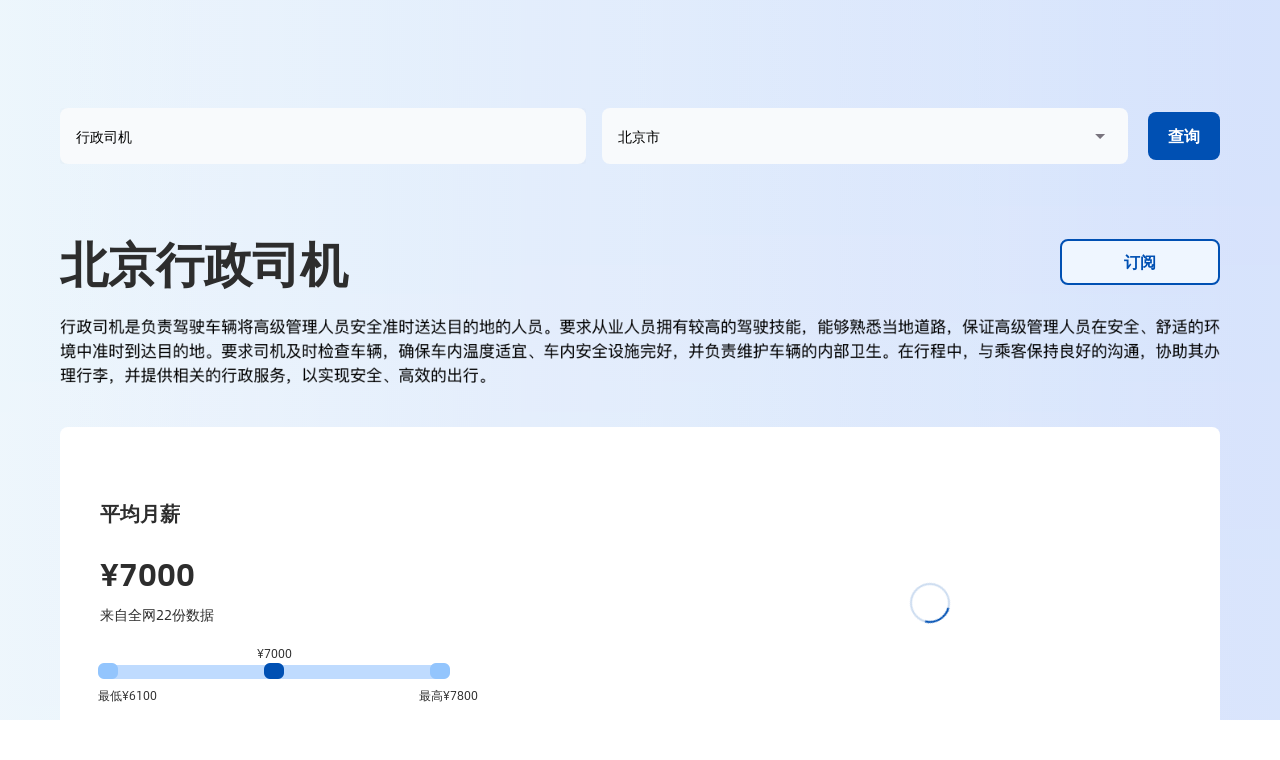

--- FILE ---
content_type: text/html; charset=utf-8
request_url: https://www.tanzhi.cn/beijing/5d7cf343-44a1-4f21-863d-d8ce54b09c5f/
body_size: 38019
content:
<!DOCTYPE html><html lang="zh" class="__variable_79833d"><head><meta charSet="utf-8"/><meta name="viewport" content="width=device-width, initial-scale=1, minimum-scale=1, maximum-scale=5, viewport-fit=auto"/><link rel="preload" href="https://cdn.tanzhi.cn/_next/static/media/09b872e923c9e23c-s.p.otf" as="font" crossorigin="" type="font/otf"/><link rel="preload" href="https://cdn.tanzhi.cn/_next/static/media/0e73ea28265498cd-s.p.otf" as="font" crossorigin="" type="font/otf"/><link rel="preload" href="https://cdn.tanzhi.cn/_next/static/media/363c6ef6d8049adb-s.p.otf" as="font" crossorigin="" type="font/otf"/><link rel="preload" href="https://cdn.tanzhi.cn/_next/static/media/baf5a34ebd537173-s.p.otf" as="font" crossorigin="" type="font/otf"/><link rel="stylesheet" href="https://cdn.tanzhi.cn/_next/static/css/edd958f7cc8c143d.css" data-precedence="next"/><link rel="stylesheet" href="https://cdn.tanzhi.cn/_next/static/css/892f2634e31efddd.css" data-precedence="next"/><link rel="preload" as="script" fetchPriority="low" href="https://cdn.tanzhi.cn/_next/static/chunks/webpack-d75b0e0d5f74a353.js"/><script src="https://cdn.tanzhi.cn/_next/static/chunks/bf6a786c-dd062bbc8607cd2e.js" async=""></script><script src="https://cdn.tanzhi.cn/_next/static/chunks/5290-add6cd181bf61610.js" async=""></script><script src="https://cdn.tanzhi.cn/_next/static/chunks/main-app-2abb152fcd2dee43.js" async=""></script><script src="https://cdn.tanzhi.cn/_next/static/chunks/13b76428-2b450b26887d4e8e.js" async=""></script><script src="https://cdn.tanzhi.cn/_next/static/chunks/7654-517b449faa75cfe8.js" async=""></script><script src="https://cdn.tanzhi.cn/_next/static/chunks/125-7b0365b221cf851b.js" async=""></script><script src="https://cdn.tanzhi.cn/_next/static/chunks/3994-389a781b2103ea2e.js" async=""></script><script src="https://cdn.tanzhi.cn/_next/static/chunks/1394-5066448cc780a726.js" async=""></script><script src="https://cdn.tanzhi.cn/_next/static/chunks/9670-15d0357ed2f8bbed.js" async=""></script><script src="https://cdn.tanzhi.cn/_next/static/chunks/app/layout-7c07400e9a971d40.js" async=""></script><script src="https://cdn.tanzhi.cn/_next/static/chunks/7296-cbd996c3abd0665e.js" async=""></script><script src="https://cdn.tanzhi.cn/_next/static/chunks/2181-4484ea0a9b72caf2.js" async=""></script><script src="https://cdn.tanzhi.cn/_next/static/chunks/9538-ee9a31fc0f993715.js" async=""></script><script src="https://cdn.tanzhi.cn/_next/static/chunks/app/error-2d449e472c7c3e6f.js" async=""></script><script src="https://cdn.tanzhi.cn/_next/static/chunks/app/not-found-4673eac828408ce5.js" async=""></script><script src="https://cdn.tanzhi.cn/_next/static/chunks/c15bf2b0-f675fc99623e1fe7.js" async=""></script><script src="https://cdn.tanzhi.cn/_next/static/chunks/226-d755cee9e8cd97ac.js" async=""></script><script src="https://cdn.tanzhi.cn/_next/static/chunks/9500-6125452ac975d903.js" async=""></script><script src="https://cdn.tanzhi.cn/_next/static/chunks/7611-7fc775bfacc343df.js" async=""></script><script src="https://cdn.tanzhi.cn/_next/static/chunks/2691-c8b0ae700f5f6b86.js" async=""></script><script src="https://cdn.tanzhi.cn/_next/static/chunks/9690-8abe8ba3ec1c4084.js" async=""></script><script src="https://cdn.tanzhi.cn/_next/static/chunks/518-dd337915f1c69af6.js" async=""></script><script src="https://cdn.tanzhi.cn/_next/static/chunks/6691-cb530df222f6da9f.js" async=""></script><script src="https://cdn.tanzhi.cn/_next/static/chunks/1898-0b20e3773fdfc367.js" async=""></script><script src="https://cdn.tanzhi.cn/_next/static/chunks/89-84f115258fba7aec.js" async=""></script><script src="https://cdn.tanzhi.cn/_next/static/chunks/1391-16eee7c47e8d8602.js" async=""></script><script src="https://cdn.tanzhi.cn/_next/static/chunks/7655-fff3286fa0d1cb15.js" async=""></script><script src="https://cdn.tanzhi.cn/_next/static/chunks/4460-42f99762674e5461.js" async=""></script><script src="https://cdn.tanzhi.cn/_next/static/chunks/1473-bd0db480bb834be5.js" async=""></script><script src="https://cdn.tanzhi.cn/_next/static/chunks/5360-8eb6613e38abd01b.js" async=""></script><script src="https://cdn.tanzhi.cn/_next/static/chunks/5832-b7cba465a9eeda60.js" async=""></script><script src="https://cdn.tanzhi.cn/_next/static/chunks/9032-3732871272bb0318.js" async=""></script><script src="https://cdn.tanzhi.cn/_next/static/chunks/2914-879299cfc826721c.js" async=""></script><script src="https://cdn.tanzhi.cn/_next/static/chunks/7852-6afc193aed7234e8.js" async=""></script><script src="https://cdn.tanzhi.cn/_next/static/chunks/867-71527bf6b48d32e4.js" async=""></script><script src="https://cdn.tanzhi.cn/_next/static/chunks/5996-a8ba4c63b496aabe.js" async=""></script><script src="https://cdn.tanzhi.cn/_next/static/chunks/9345-db5be7fcd0703d04.js" async=""></script><script src="https://cdn.tanzhi.cn/_next/static/chunks/2825-1648e2bbdcaf505f.js" async=""></script><script src="https://cdn.tanzhi.cn/_next/static/chunks/6781-85a79c77afe30467.js" async=""></script><script src="https://cdn.tanzhi.cn/_next/static/chunks/1478-236cb64310c7d921.js" async=""></script><script src="https://cdn.tanzhi.cn/_next/static/chunks/8913-eb0380b88896964d.js" async=""></script><script src="https://cdn.tanzhi.cn/_next/static/chunks/6070-b3e19ba0011aefd4.js" async=""></script><script src="https://cdn.tanzhi.cn/_next/static/chunks/9628-03d6f73ae45d5833.js" async=""></script><script src="https://cdn.tanzhi.cn/_next/static/chunks/8830-3cc1cea0abe69c27.js" async=""></script><script src="https://cdn.tanzhi.cn/_next/static/chunks/app/%5Bcity%5D/%5Bid%5D/page-24ec149712e7815b.js" async=""></script><link rel="preload" href="https://www.googletagmanager.com/gtag/js?id=G-HNZ9TCKMX3" as="script"/><title>北京行政司机招聘_就业前景大数据 - 谈职</title><meta name="description" content="北京行政司机平均月薪工资多少？谈职根据全网22份数据计算得出北京行政司机平均工资为￥7000，谈职为你提供北京行政司机最新热招职位信息，收入对比，城市对比，就业前景，谈职全网职位大数据助力求职者寻找理想工作。"/><meta name="keywords" content="北京行政司机招聘,北京行政司机工资,北京行政司机招聘网"/><meta name="robots" content="index, follow"/><link rel="canonical" href="https://www.tanzhi.cn/beijing/5d7cf343-44a1-4f21-863d-d8ce54b09c5f/"/><link rel="icon" href="/favicon.ico" type="image/x-icon" sizes="32x32"/><meta name="next-size-adjust"/><script src="https://cdn.tanzhi.cn/_next/static/chunks/polyfills-c67a75d1b6f99dc8.js" noModule=""></script><style data-emotion="css-global 1prfaxn">@-webkit-keyframes mui-auto-fill{from{display:block;}}@keyframes mui-auto-fill{from{display:block;}}@-webkit-keyframes mui-auto-fill-cancel{from{display:block;}}@keyframes mui-auto-fill-cancel{from{display:block;}}</style><style data-emotion="css 1170n61 i0iy4m 2bujwg 14bt9x9 q50di7 o9y6h2 f7t77y cal310 1auhzkh mnn31 0 xdul9n 1l2pnqq 49shdm poglo9 1be768g 155abc 13z7l4l 1x2ky8m 1d8njbj hikqcd 7zyvfy oqrpjn 1pwyqo0 xjfrmp 1anid1y k008qs veqivj rbyrie rfnosa vubbuv 15275v2 vvevfj uipiwh 1owis1y 1od17fy 1wbz3t9 dlsbto o09bxv r9f4ht 1xnox0e 69h5ly 1ay303c zy8djk 13o7eu2 nbfpn7 5xgjxw feqhe6 1f3tk22 1a6giau 1gnht4k mxlkbn kkipqg 5u2mdu 17cadv 19w1uun igs3ac ihdtdm 93zsa6 134gf83 1kli61u 1oyeuvj 4u34zu isbt42 1wxaqej 1r07jog">.css-1170n61{vertical-align:bottom;}.css-i0iy4m{text-transform:none;font-family:inherit;font-weight:500;font-size:0.875rem;line-height:1.75;min-width:64px;padding:5px 15px;border-radius:4px;-webkit-transition:background-color 250ms cubic-bezier(0.4, 0, 0.2, 1) 0ms,box-shadow 250ms cubic-bezier(0.4, 0, 0.2, 1) 0ms,border-color 250ms cubic-bezier(0.4, 0, 0.2, 1) 0ms,color 250ms cubic-bezier(0.4, 0, 0.2, 1) 0ms;transition:background-color 250ms cubic-bezier(0.4, 0, 0.2, 1) 0ms,box-shadow 250ms cubic-bezier(0.4, 0, 0.2, 1) 0ms,border-color 250ms cubic-bezier(0.4, 0, 0.2, 1) 0ms,color 250ms cubic-bezier(0.4, 0, 0.2, 1) 0ms;border:1px solid rgba(0, 80, 179, 0.5);color:#0050b3;box-shadow:none;font-size:1rem;line-height:1.5;font-weight:600;border-radius:8px;background-color:#fff;border:1px solid #0050b3;}.css-i0iy4m:hover{-webkit-text-decoration:none;text-decoration:none;background-color:rgba(0, 80, 179, 0.04);border:1px solid #0050b3;}@media (hover: none){.css-i0iy4m:hover{background-color:transparent;}}.css-i0iy4m.Mui-disabled{color:rgba(0, 0, 0, 0.26);border:1px solid rgba(0, 0, 0, 0.12);}.css-i0iy4m:hover{box-shadow:none;}.css-i0iy4m.Mui-focusVisible{box-shadow:none;}.css-i0iy4m:active{box-shadow:none;}.css-i0iy4m.Mui-disabled{box-shadow:none;}.css-i0iy4m:hover{background-color:#eef1fe;}.css-2bujwg{display:-webkit-inline-box;display:-webkit-inline-flex;display:-ms-inline-flexbox;display:inline-flex;-webkit-align-items:center;-webkit-box-align:center;-ms-flex-align:center;align-items:center;-webkit-box-pack:center;-ms-flex-pack:center;-webkit-justify-content:center;justify-content:center;position:relative;box-sizing:border-box;-webkit-tap-highlight-color:transparent;background-color:transparent;outline:0;border:0;margin:0;border-radius:0;padding:0;cursor:pointer;-webkit-user-select:none;-moz-user-select:none;-ms-user-select:none;user-select:none;vertical-align:middle;-moz-appearance:none;-webkit-appearance:none;-webkit-text-decoration:none;text-decoration:none;color:inherit;text-transform:none;text-transform:none;font-family:inherit;font-weight:500;font-size:0.875rem;line-height:1.75;min-width:64px;padding:5px 15px;border-radius:4px;-webkit-transition:background-color 250ms cubic-bezier(0.4, 0, 0.2, 1) 0ms,box-shadow 250ms cubic-bezier(0.4, 0, 0.2, 1) 0ms,border-color 250ms cubic-bezier(0.4, 0, 0.2, 1) 0ms,color 250ms cubic-bezier(0.4, 0, 0.2, 1) 0ms;transition:background-color 250ms cubic-bezier(0.4, 0, 0.2, 1) 0ms,box-shadow 250ms cubic-bezier(0.4, 0, 0.2, 1) 0ms,border-color 250ms cubic-bezier(0.4, 0, 0.2, 1) 0ms,color 250ms cubic-bezier(0.4, 0, 0.2, 1) 0ms;border:1px solid rgba(0, 80, 179, 0.5);color:#0050b3;box-shadow:none;font-size:1rem;line-height:1.5;font-weight:600;border-radius:8px;background-color:#fff;border:1px solid #0050b3;}.css-2bujwg::-moz-focus-inner{border-style:none;}.css-2bujwg.Mui-disabled{pointer-events:none;cursor:default;}@media print{.css-2bujwg{-webkit-print-color-adjust:exact;color-adjust:exact;}}.css-2bujwg:hover{-webkit-text-decoration:none;text-decoration:none;background-color:rgba(0, 80, 179, 0.04);border:1px solid #0050b3;}@media (hover: none){.css-2bujwg:hover{background-color:transparent;}}.css-2bujwg.Mui-disabled{color:rgba(0, 0, 0, 0.26);border:1px solid rgba(0, 0, 0, 0.12);}.css-2bujwg:hover{box-shadow:none;}.css-2bujwg.Mui-focusVisible{box-shadow:none;}.css-2bujwg:active{box-shadow:none;}.css-2bujwg.Mui-disabled{box-shadow:none;}.css-2bujwg:hover{background-color:#eef1fe;}.css-14bt9x9{text-align:center;-webkit-flex:0 0 auto;-ms-flex:0 0 auto;flex:0 0 auto;font-size:1.5rem;padding:8px;border-radius:50%;overflow:visible;color:rgba(0, 0, 0, 0.54);-webkit-transition:background-color 150ms cubic-bezier(0.4, 0, 0.2, 1) 0ms;transition:background-color 150ms cubic-bezier(0.4, 0, 0.2, 1) 0ms;}.css-14bt9x9:hover{background-color:rgba(0, 0, 0, 0.04);}@media (hover: none){.css-14bt9x9:hover{background-color:transparent;}}.css-14bt9x9.Mui-disabled{background-color:transparent;color:rgba(0, 0, 0, 0.26);}.css-14bt9x9 rect{transform-origin:center;-webkit-transition:0.2s;transition:0.2s;}.css-q50di7{display:-webkit-inline-box;display:-webkit-inline-flex;display:-ms-inline-flexbox;display:inline-flex;-webkit-align-items:center;-webkit-box-align:center;-ms-flex-align:center;align-items:center;-webkit-box-pack:center;-ms-flex-pack:center;-webkit-justify-content:center;justify-content:center;position:relative;box-sizing:border-box;-webkit-tap-highlight-color:transparent;background-color:transparent;outline:0;border:0;margin:0;border-radius:0;padding:0;cursor:pointer;-webkit-user-select:none;-moz-user-select:none;-ms-user-select:none;user-select:none;vertical-align:middle;-moz-appearance:none;-webkit-appearance:none;-webkit-text-decoration:none;text-decoration:none;color:inherit;text-transform:none;text-align:center;-webkit-flex:0 0 auto;-ms-flex:0 0 auto;flex:0 0 auto;font-size:1.5rem;padding:8px;border-radius:50%;overflow:visible;color:rgba(0, 0, 0, 0.54);-webkit-transition:background-color 150ms cubic-bezier(0.4, 0, 0.2, 1) 0ms;transition:background-color 150ms cubic-bezier(0.4, 0, 0.2, 1) 0ms;}.css-q50di7::-moz-focus-inner{border-style:none;}.css-q50di7.Mui-disabled{pointer-events:none;cursor:default;}@media print{.css-q50di7{-webkit-print-color-adjust:exact;color-adjust:exact;}}.css-q50di7:hover{background-color:rgba(0, 0, 0, 0.04);}@media (hover: none){.css-q50di7:hover{background-color:transparent;}}.css-q50di7.Mui-disabled{background-color:transparent;color:rgba(0, 0, 0, 0.26);}.css-q50di7 rect{transform-origin:center;-webkit-transition:0.2s;transition:0.2s;}.css-o9y6h2{width:100%;margin-left:auto;box-sizing:border-box;margin-right:auto;display:block;padding-left:16px;padding-right:16px;padding:0 20px;}@media (min-width:smpx){.css-o9y6h2{padding-left:24px;padding-right:24px;}}@media (min-width:1200px){.css-o9y6h2{max-width:1200px;}}.css-f7t77y.Mui-focused .MuiAutocomplete-clearIndicator{visibility:visible;}@media (pointer: fine){.css-f7t77y:hover .MuiAutocomplete-clearIndicator{visibility:visible;}}.css-f7t77y .MuiAutocomplete-tag{margin:3px;max-width:calc(100% - 6px);}.MuiAutocomplete-hasPopupIcon.css-f7t77y .MuiAutocomplete-inputRoot,.MuiAutocomplete-hasClearIcon.css-f7t77y .MuiAutocomplete-inputRoot{padding-right:30px;}.MuiAutocomplete-hasPopupIcon.MuiAutocomplete-hasClearIcon.css-f7t77y .MuiAutocomplete-inputRoot{padding-right:56px;}.css-f7t77y .MuiAutocomplete-inputRoot .MuiAutocomplete-input{width:0;min-width:30px;}.css-f7t77y .MuiInput-root{padding-bottom:1px;}.css-f7t77y .MuiInput-root .MuiInput-input{padding:4px 4px 4px 0px;}.css-f7t77y .MuiInput-root.MuiInputBase-sizeSmall .MuiInput-input{padding:2px 4px 3px 0;}.css-f7t77y .MuiOutlinedInput-root{padding:9px;}.MuiAutocomplete-hasPopupIcon.css-f7t77y .MuiOutlinedInput-root,.MuiAutocomplete-hasClearIcon.css-f7t77y .MuiOutlinedInput-root{padding-right:39px;}.MuiAutocomplete-hasPopupIcon.MuiAutocomplete-hasClearIcon.css-f7t77y .MuiOutlinedInput-root{padding-right:65px;}.css-f7t77y .MuiOutlinedInput-root .MuiAutocomplete-input{padding:7.5px 4px 7.5px 5px;}.css-f7t77y .MuiOutlinedInput-root .MuiAutocomplete-endAdornment{right:9px;}.css-f7t77y .MuiOutlinedInput-root.MuiInputBase-sizeSmall{padding-top:6px;padding-bottom:6px;padding-left:6px;}.css-f7t77y .MuiOutlinedInput-root.MuiInputBase-sizeSmall .MuiAutocomplete-input{padding:2.5px 4px 2.5px 8px;}.css-f7t77y .MuiFilledInput-root{padding-top:19px;padding-left:8px;}.MuiAutocomplete-hasPopupIcon.css-f7t77y .MuiFilledInput-root,.MuiAutocomplete-hasClearIcon.css-f7t77y .MuiFilledInput-root{padding-right:39px;}.MuiAutocomplete-hasPopupIcon.MuiAutocomplete-hasClearIcon.css-f7t77y .MuiFilledInput-root{padding-right:65px;}.css-f7t77y .MuiFilledInput-root .MuiFilledInput-input{padding:7px 4px;}.css-f7t77y .MuiFilledInput-root .MuiAutocomplete-endAdornment{right:9px;}.css-f7t77y .MuiFilledInput-root.MuiInputBase-sizeSmall{padding-bottom:1px;}.css-f7t77y .MuiFilledInput-root.MuiInputBase-sizeSmall .MuiFilledInput-input{padding:2.5px 4px;}.css-f7t77y .MuiInputBase-hiddenLabel{padding-top:8px;}.css-f7t77y .MuiFilledInput-root.MuiInputBase-hiddenLabel{padding-top:0;padding-bottom:0;}.css-f7t77y .MuiFilledInput-root.MuiInputBase-hiddenLabel .MuiAutocomplete-input{padding-top:16px;padding-bottom:17px;}.css-f7t77y .MuiFilledInput-root.MuiInputBase-hiddenLabel.MuiInputBase-sizeSmall .MuiAutocomplete-input{padding-top:8px;padding-bottom:9px;}.css-f7t77y .MuiAutocomplete-input{-webkit-box-flex:1;-webkit-flex-grow:1;-ms-flex-positive:1;flex-grow:1;text-overflow:ellipsis;opacity:0;}.css-f7t77y .MuiAutocomplete-input{opacity:1;}.css-cal310{background-color:#fff;color:#2d2d2d;-webkit-transition:box-shadow 300ms cubic-bezier(0.4, 0, 0.2, 1) 0ms;transition:box-shadow 300ms cubic-bezier(0.4, 0, 0.2, 1) 0ms;border-radius:4px;box-shadow:0px 2px 1px -1px rgba(0,0,0,0.2),0px 1px 1px 0px rgba(0,0,0,0.14),0px 1px 3px 0px rgba(0,0,0,0.12);border-radius:8px;}.css-1auhzkh{font-family:inherit;font-weight:400;font-size:1rem;line-height:1.4375em;color:#2d2d2d;box-sizing:border-box;position:relative;cursor:text;display:-webkit-inline-box;display:-webkit-inline-flex;display:-ms-inline-flexbox;display:inline-flex;-webkit-align-items:center;-webkit-box-align:center;-ms-flex-align:center;align-items:center;}.css-1auhzkh.Mui-disabled{color:rgba(0, 0, 0, 0.38);cursor:default;}.css-mnn31{font:inherit;letter-spacing:inherit;color:currentColor;padding:4px 0 5px;border:0;box-sizing:content-box;background:none;height:1.4375em;margin:0;-webkit-tap-highlight-color:transparent;display:block;min-width:0;width:100%;-webkit-animation-name:mui-auto-fill-cancel;animation-name:mui-auto-fill-cancel;-webkit-animation-duration:10ms;animation-duration:10ms;}.css-mnn31::-webkit-input-placeholder{color:currentColor;opacity:0.42;-webkit-transition:opacity 200ms cubic-bezier(0.4, 0, 0.2, 1) 0ms;transition:opacity 200ms cubic-bezier(0.4, 0, 0.2, 1) 0ms;}.css-mnn31::-moz-placeholder{color:currentColor;opacity:0.42;-webkit-transition:opacity 200ms cubic-bezier(0.4, 0, 0.2, 1) 0ms;transition:opacity 200ms cubic-bezier(0.4, 0, 0.2, 1) 0ms;}.css-mnn31:-ms-input-placeholder{color:currentColor;opacity:0.42;-webkit-transition:opacity 200ms cubic-bezier(0.4, 0, 0.2, 1) 0ms;transition:opacity 200ms cubic-bezier(0.4, 0, 0.2, 1) 0ms;}.css-mnn31::-ms-input-placeholder{color:currentColor;opacity:0.42;-webkit-transition:opacity 200ms cubic-bezier(0.4, 0, 0.2, 1) 0ms;transition:opacity 200ms cubic-bezier(0.4, 0, 0.2, 1) 0ms;}.css-mnn31:focus{outline:0;}.css-mnn31:invalid{box-shadow:none;}.css-mnn31::-webkit-search-decoration{-webkit-appearance:none;}label[data-shrink=false]+.MuiInputBase-formControl .css-mnn31::-webkit-input-placeholder{opacity:0!important;}label[data-shrink=false]+.MuiInputBase-formControl .css-mnn31::-moz-placeholder{opacity:0!important;}label[data-shrink=false]+.MuiInputBase-formControl .css-mnn31:-ms-input-placeholder{opacity:0!important;}label[data-shrink=false]+.MuiInputBase-formControl .css-mnn31::-ms-input-placeholder{opacity:0!important;}label[data-shrink=false]+.MuiInputBase-formControl .css-mnn31:focus::-webkit-input-placeholder{opacity:0.42;}label[data-shrink=false]+.MuiInputBase-formControl .css-mnn31:focus::-moz-placeholder{opacity:0.42;}label[data-shrink=false]+.MuiInputBase-formControl .css-mnn31:focus:-ms-input-placeholder{opacity:0.42;}label[data-shrink=false]+.MuiInputBase-formControl .css-mnn31:focus::-ms-input-placeholder{opacity:0.42;}.css-mnn31.Mui-disabled{opacity:1;-webkit-text-fill-color:rgba(0, 0, 0, 0.38);}.css-mnn31:-webkit-autofill{-webkit-animation-duration:5000s;animation-duration:5000s;-webkit-animation-name:mui-auto-fill;animation-name:mui-auto-fill;}.css-xdul9n{font-family:inherit;font-weight:400;font-size:1rem;line-height:1.4375em;color:#2d2d2d;box-sizing:border-box;position:relative;cursor:text;display:-webkit-inline-box;display:-webkit-inline-flex;display:-ms-inline-flexbox;display:inline-flex;-webkit-align-items:center;-webkit-box-align:center;-ms-flex-align:center;align-items:center;position:relative;color:#000;cursor:text;}.css-xdul9n.Mui-disabled{color:rgba(0, 0, 0, 0.38);cursor:default;}.css-xdul9n::after{border-bottom:2px solid #0050b3;left:0;bottom:0;content:"";position:absolute;right:0;-webkit-transform:scaleX(0);-moz-transform:scaleX(0);-ms-transform:scaleX(0);transform:scaleX(0);-webkit-transition:-webkit-transform 200ms cubic-bezier(0.0, 0, 0.2, 1) 0ms;transition:transform 200ms cubic-bezier(0.0, 0, 0.2, 1) 0ms;pointer-events:none;}.css-xdul9n.Mui-focused:after{-webkit-transform:scaleX(1) translateX(0);-moz-transform:scaleX(1) translateX(0);-ms-transform:scaleX(1) translateX(0);transform:scaleX(1) translateX(0);}.css-xdul9n.Mui-error::before,.css-xdul9n.Mui-error::after{border-bottom-color:#b91c1c;}.css-xdul9n::before{border-bottom:1px solid rgba(0, 0, 0, 0.42);left:0;bottom:0;content:"\00a0";position:absolute;right:0;-webkit-transition:border-bottom-color 200ms cubic-bezier(0.4, 0, 0.2, 1) 0ms;transition:border-bottom-color 200ms cubic-bezier(0.4, 0, 0.2, 1) 0ms;pointer-events:none;}.css-xdul9n:hover:not(.Mui-disabled, .Mui-error):before{border-bottom:2px solid #2d2d2d;}@media (hover: none){.css-xdul9n:hover:not(.Mui-disabled, .Mui-error):before{border-bottom:1px solid rgba(0, 0, 0, 0.42);}}.css-xdul9n.Mui-disabled:before{border-bottom-style:dotted;}.css-xdul9n .Mui-readOnly{cursor:text;}.css-xdul9n:before{border-bottom:0px solid;}.css-xdul9n:hover:not(.Mui-disabled):before{border-bottom:0px;}.css-xdul9n:after{border-bottom:2px solid #2563eb;}.css-xdul9n:hover{background-color:#f1f5f9;}.css-xdul9n::after{display:none;}.css-1l2pnqq{-webkit-user-select:none;-moz-user-select:none;-ms-user-select:none;user-select:none;width:1em;height:1em;display:inline-block;fill:currentColor;-webkit-flex-shrink:0;-ms-flex-negative:0;flex-shrink:0;-webkit-transition:fill 200ms cubic-bezier(0.4, 0, 0.2, 1) 0ms;transition:fill 200ms cubic-bezier(0.4, 0, 0.2, 1) 0ms;font-size:1.5rem;color:#79747e;}.css-49shdm{list-style:none;margin:0;padding:0;position:relative;padding-top:8px;padding-bottom:8px;box-shadow:-5px 5px 10px rgba(0, 0, 0, 0.04);-ms-overflow-style:none;scrollbar-width:none;}.css-49shdm::-webkit-scrollbar{display:none;}.css-poglo9{list-style:none;margin:0;padding:0;position:relative;padding-top:8px;padding-bottom:8px;box-shadow:5px 5px 10px rgba(0, 0, 0, 0.04);-ms-overflow-style:none;scrollbar-width:none;}.css-poglo9::-webkit-scrollbar{display:none;}.css-1be768g{text-transform:none;font-family:inherit;font-weight:500;font-size:0.875rem;line-height:1.75;min-width:64px;padding:6px 16px;border-radius:4px;-webkit-transition:background-color 250ms cubic-bezier(0.4, 0, 0.2, 1) 0ms,box-shadow 250ms cubic-bezier(0.4, 0, 0.2, 1) 0ms,border-color 250ms cubic-bezier(0.4, 0, 0.2, 1) 0ms,color 250ms cubic-bezier(0.4, 0, 0.2, 1) 0ms;transition:background-color 250ms cubic-bezier(0.4, 0, 0.2, 1) 0ms,box-shadow 250ms cubic-bezier(0.4, 0, 0.2, 1) 0ms,border-color 250ms cubic-bezier(0.4, 0, 0.2, 1) 0ms,color 250ms cubic-bezier(0.4, 0, 0.2, 1) 0ms;color:#fff;background-color:#0050b3;box-shadow:0px 3px 1px -2px rgba(0,0,0,0.2),0px 2px 2px 0px rgba(0,0,0,0.14),0px 1px 5px 0px rgba(0,0,0,0.12);box-shadow:none;font-size:1rem;line-height:1.5;font-weight:600;border-radius:8px;}.css-1be768g:hover{-webkit-text-decoration:none;text-decoration:none;background-color:rgb(0, 56, 125);box-shadow:0px 2px 4px -1px rgba(0,0,0,0.2),0px 4px 5px 0px rgba(0,0,0,0.14),0px 1px 10px 0px rgba(0,0,0,0.12);}@media (hover: none){.css-1be768g:hover{background-color:#0050b3;}}.css-1be768g:active{box-shadow:0px 5px 5px -3px rgba(0,0,0,0.2),0px 8px 10px 1px rgba(0,0,0,0.14),0px 3px 14px 2px rgba(0,0,0,0.12);}.css-1be768g.Mui-focusVisible{box-shadow:0px 3px 5px -1px rgba(0,0,0,0.2),0px 6px 10px 0px rgba(0,0,0,0.14),0px 1px 18px 0px rgba(0,0,0,0.12);}.css-1be768g.Mui-disabled{color:rgba(0, 0, 0, 0.26);box-shadow:none;background-color:rgba(0, 0, 0, 0.12);}.css-1be768g:hover{box-shadow:none;}.css-1be768g.Mui-focusVisible{box-shadow:none;}.css-1be768g:active{box-shadow:none;}.css-1be768g.Mui-disabled{box-shadow:none;}.css-1be768g:hover{background-color:#003a8c;}.css-155abc{display:-webkit-inline-box;display:-webkit-inline-flex;display:-ms-inline-flexbox;display:inline-flex;-webkit-align-items:center;-webkit-box-align:center;-ms-flex-align:center;align-items:center;-webkit-box-pack:center;-ms-flex-pack:center;-webkit-justify-content:center;justify-content:center;position:relative;box-sizing:border-box;-webkit-tap-highlight-color:transparent;background-color:transparent;outline:0;border:0;margin:0;border-radius:0;padding:0;cursor:pointer;-webkit-user-select:none;-moz-user-select:none;-ms-user-select:none;user-select:none;vertical-align:middle;-moz-appearance:none;-webkit-appearance:none;-webkit-text-decoration:none;text-decoration:none;color:inherit;text-transform:none;text-transform:none;font-family:inherit;font-weight:500;font-size:0.875rem;line-height:1.75;min-width:64px;padding:6px 16px;border-radius:4px;-webkit-transition:background-color 250ms cubic-bezier(0.4, 0, 0.2, 1) 0ms,box-shadow 250ms cubic-bezier(0.4, 0, 0.2, 1) 0ms,border-color 250ms cubic-bezier(0.4, 0, 0.2, 1) 0ms,color 250ms cubic-bezier(0.4, 0, 0.2, 1) 0ms;transition:background-color 250ms cubic-bezier(0.4, 0, 0.2, 1) 0ms,box-shadow 250ms cubic-bezier(0.4, 0, 0.2, 1) 0ms,border-color 250ms cubic-bezier(0.4, 0, 0.2, 1) 0ms,color 250ms cubic-bezier(0.4, 0, 0.2, 1) 0ms;color:#fff;background-color:#0050b3;box-shadow:0px 3px 1px -2px rgba(0,0,0,0.2),0px 2px 2px 0px rgba(0,0,0,0.14),0px 1px 5px 0px rgba(0,0,0,0.12);box-shadow:none;font-size:1rem;line-height:1.5;font-weight:600;border-radius:8px;}.css-155abc::-moz-focus-inner{border-style:none;}.css-155abc.Mui-disabled{pointer-events:none;cursor:default;}@media print{.css-155abc{-webkit-print-color-adjust:exact;color-adjust:exact;}}.css-155abc:hover{-webkit-text-decoration:none;text-decoration:none;background-color:rgb(0, 56, 125);box-shadow:0px 2px 4px -1px rgba(0,0,0,0.2),0px 4px 5px 0px rgba(0,0,0,0.14),0px 1px 10px 0px rgba(0,0,0,0.12);}@media (hover: none){.css-155abc:hover{background-color:#0050b3;}}.css-155abc:active{box-shadow:0px 5px 5px -3px rgba(0,0,0,0.2),0px 8px 10px 1px rgba(0,0,0,0.14),0px 3px 14px 2px rgba(0,0,0,0.12);}.css-155abc.Mui-focusVisible{box-shadow:0px 3px 5px -1px rgba(0,0,0,0.2),0px 6px 10px 0px rgba(0,0,0,0.14),0px 1px 18px 0px rgba(0,0,0,0.12);}.css-155abc.Mui-disabled{color:rgba(0, 0, 0, 0.26);box-shadow:none;background-color:rgba(0, 0, 0, 0.12);}.css-155abc:hover{box-shadow:none;}.css-155abc.Mui-focusVisible{box-shadow:none;}.css-155abc:active{box-shadow:none;}.css-155abc.Mui-disabled{box-shadow:none;}.css-155abc:hover{background-color:#003a8c;}@media print{.css-13z7l4l{position:absolute!important;}}.css-13z7l4l .MuiDialog-paper{width:418px;}@media print{.css-1x2ky8m{position:absolute!important;}}.css-1x2ky8m .MuiDialog-paper{width:426px;}.css-1d8njbj{text-transform:none;font-family:inherit;font-weight:500;font-size:0.875rem;line-height:1.75;min-width:64px;padding:6px 8px;border-radius:4px;-webkit-transition:background-color 250ms cubic-bezier(0.4, 0, 0.2, 1) 0ms,box-shadow 250ms cubic-bezier(0.4, 0, 0.2, 1) 0ms,border-color 250ms cubic-bezier(0.4, 0, 0.2, 1) 0ms,color 250ms cubic-bezier(0.4, 0, 0.2, 1) 0ms;transition:background-color 250ms cubic-bezier(0.4, 0, 0.2, 1) 0ms,box-shadow 250ms cubic-bezier(0.4, 0, 0.2, 1) 0ms,border-color 250ms cubic-bezier(0.4, 0, 0.2, 1) 0ms,color 250ms cubic-bezier(0.4, 0, 0.2, 1) 0ms;color:#0050b3;box-shadow:none;font-size:1rem;line-height:1.5;font-weight:600;border-radius:8px;}.css-1d8njbj:hover{-webkit-text-decoration:none;text-decoration:none;background-color:rgba(0, 80, 179, 0.04);}@media (hover: none){.css-1d8njbj:hover{background-color:transparent;}}.css-1d8njbj.Mui-disabled{color:rgba(0, 0, 0, 0.26);}.css-1d8njbj:hover{box-shadow:none;}.css-1d8njbj.Mui-focusVisible{box-shadow:none;}.css-1d8njbj:active{box-shadow:none;}.css-1d8njbj.Mui-disabled{box-shadow:none;}.css-hikqcd{display:-webkit-inline-box;display:-webkit-inline-flex;display:-ms-inline-flexbox;display:inline-flex;-webkit-align-items:center;-webkit-box-align:center;-ms-flex-align:center;align-items:center;-webkit-box-pack:center;-ms-flex-pack:center;-webkit-justify-content:center;justify-content:center;position:relative;box-sizing:border-box;-webkit-tap-highlight-color:transparent;background-color:transparent;outline:0;border:0;margin:0;border-radius:0;padding:0;cursor:pointer;-webkit-user-select:none;-moz-user-select:none;-ms-user-select:none;user-select:none;vertical-align:middle;-moz-appearance:none;-webkit-appearance:none;-webkit-text-decoration:none;text-decoration:none;color:inherit;text-transform:none;text-transform:none;font-family:inherit;font-weight:500;font-size:0.875rem;line-height:1.75;min-width:64px;padding:6px 8px;border-radius:4px;-webkit-transition:background-color 250ms cubic-bezier(0.4, 0, 0.2, 1) 0ms,box-shadow 250ms cubic-bezier(0.4, 0, 0.2, 1) 0ms,border-color 250ms cubic-bezier(0.4, 0, 0.2, 1) 0ms,color 250ms cubic-bezier(0.4, 0, 0.2, 1) 0ms;transition:background-color 250ms cubic-bezier(0.4, 0, 0.2, 1) 0ms,box-shadow 250ms cubic-bezier(0.4, 0, 0.2, 1) 0ms,border-color 250ms cubic-bezier(0.4, 0, 0.2, 1) 0ms,color 250ms cubic-bezier(0.4, 0, 0.2, 1) 0ms;color:#0050b3;box-shadow:none;font-size:1rem;line-height:1.5;font-weight:600;border-radius:8px;}.css-hikqcd::-moz-focus-inner{border-style:none;}.css-hikqcd.Mui-disabled{pointer-events:none;cursor:default;}@media print{.css-hikqcd{-webkit-print-color-adjust:exact;color-adjust:exact;}}.css-hikqcd:hover{-webkit-text-decoration:none;text-decoration:none;background-color:rgba(0, 80, 179, 0.04);}@media (hover: none){.css-hikqcd:hover{background-color:transparent;}}.css-hikqcd.Mui-disabled{color:rgba(0, 0, 0, 0.26);}.css-hikqcd:hover{box-shadow:none;}.css-hikqcd.Mui-focusVisible{box-shadow:none;}.css-hikqcd:active{box-shadow:none;}.css-hikqcd.Mui-disabled{box-shadow:none;}.css-7zyvfy{font-family:inherit;font-weight:400;font-size:1rem;line-height:1.4375em;color:#2d2d2d;box-sizing:border-box;position:relative;cursor:text;display:-webkit-inline-box;display:-webkit-inline-flex;display:-ms-inline-flexbox;display:inline-flex;-webkit-align-items:center;-webkit-box-align:center;-ms-flex-align:center;align-items:center;position:relative;color:#000;cursor:text;}.css-7zyvfy.Mui-disabled{color:rgba(0, 0, 0, 0.38);cursor:default;}.css-7zyvfy::after{border-bottom:2px solid #0050b3;left:0;bottom:0;content:"";position:absolute;right:0;-webkit-transform:scaleX(0);-moz-transform:scaleX(0);-ms-transform:scaleX(0);transform:scaleX(0);-webkit-transition:-webkit-transform 200ms cubic-bezier(0.0, 0, 0.2, 1) 0ms;transition:transform 200ms cubic-bezier(0.0, 0, 0.2, 1) 0ms;pointer-events:none;}.css-7zyvfy.Mui-focused:after{-webkit-transform:scaleX(1) translateX(0);-moz-transform:scaleX(1) translateX(0);-ms-transform:scaleX(1) translateX(0);transform:scaleX(1) translateX(0);}.css-7zyvfy.Mui-error::before,.css-7zyvfy.Mui-error::after{border-bottom-color:#b91c1c;}.css-7zyvfy::before{border-bottom:1px solid rgba(0, 0, 0, 0.42);left:0;bottom:0;content:"\00a0";position:absolute;right:0;-webkit-transition:border-bottom-color 200ms cubic-bezier(0.4, 0, 0.2, 1) 0ms;transition:border-bottom-color 200ms cubic-bezier(0.4, 0, 0.2, 1) 0ms;pointer-events:none;}.css-7zyvfy:hover:not(.Mui-disabled, .Mui-error):before{border-bottom:2px solid #2d2d2d;}@media (hover: none){.css-7zyvfy:hover:not(.Mui-disabled, .Mui-error):before{border-bottom:1px solid rgba(0, 0, 0, 0.42);}}.css-7zyvfy.Mui-disabled:before{border-bottom-style:dotted;}.css-7zyvfy .Mui-readOnly{cursor:text;}.css-7zyvfy:before{border-bottom:0px solid;}.css-7zyvfy:hover:not(.Mui-disabled):before{border-bottom:0px;}.css-7zyvfy:after{border-bottom:2px solid #2563eb;}.css-oqrpjn{text-transform:none;font-family:inherit;font-weight:500;font-size:0.875rem;line-height:1.75;min-width:64px;padding:6px 16px;border-radius:4px;-webkit-transition:background-color 250ms cubic-bezier(0.4, 0, 0.2, 1) 0ms,box-shadow 250ms cubic-bezier(0.4, 0, 0.2, 1) 0ms,border-color 250ms cubic-bezier(0.4, 0, 0.2, 1) 0ms,color 250ms cubic-bezier(0.4, 0, 0.2, 1) 0ms;transition:background-color 250ms cubic-bezier(0.4, 0, 0.2, 1) 0ms,box-shadow 250ms cubic-bezier(0.4, 0, 0.2, 1) 0ms,border-color 250ms cubic-bezier(0.4, 0, 0.2, 1) 0ms,color 250ms cubic-bezier(0.4, 0, 0.2, 1) 0ms;color:#fff;background-color:#0050b3;box-shadow:0px 3px 1px -2px rgba(0,0,0,0.2),0px 2px 2px 0px rgba(0,0,0,0.14),0px 1px 5px 0px rgba(0,0,0,0.12);width:100%;box-shadow:none;font-size:1rem;line-height:1.5;font-weight:600;border-radius:8px;}.css-oqrpjn:hover{-webkit-text-decoration:none;text-decoration:none;background-color:rgb(0, 56, 125);box-shadow:0px 2px 4px -1px rgba(0,0,0,0.2),0px 4px 5px 0px rgba(0,0,0,0.14),0px 1px 10px 0px rgba(0,0,0,0.12);}@media (hover: none){.css-oqrpjn:hover{background-color:#0050b3;}}.css-oqrpjn:active{box-shadow:0px 5px 5px -3px rgba(0,0,0,0.2),0px 8px 10px 1px rgba(0,0,0,0.14),0px 3px 14px 2px rgba(0,0,0,0.12);}.css-oqrpjn.Mui-focusVisible{box-shadow:0px 3px 5px -1px rgba(0,0,0,0.2),0px 6px 10px 0px rgba(0,0,0,0.14),0px 1px 18px 0px rgba(0,0,0,0.12);}.css-oqrpjn.Mui-disabled{color:rgba(0, 0, 0, 0.26);box-shadow:none;background-color:rgba(0, 0, 0, 0.12);}.css-oqrpjn:hover{box-shadow:none;}.css-oqrpjn.Mui-focusVisible{box-shadow:none;}.css-oqrpjn:active{box-shadow:none;}.css-oqrpjn.Mui-disabled{box-shadow:none;}.css-oqrpjn:hover{background-color:#003a8c;}.css-1pwyqo0{display:-webkit-inline-box;display:-webkit-inline-flex;display:-ms-inline-flexbox;display:inline-flex;-webkit-align-items:center;-webkit-box-align:center;-ms-flex-align:center;align-items:center;-webkit-box-pack:center;-ms-flex-pack:center;-webkit-justify-content:center;justify-content:center;position:relative;box-sizing:border-box;-webkit-tap-highlight-color:transparent;background-color:transparent;outline:0;border:0;margin:0;border-radius:0;padding:0;cursor:pointer;-webkit-user-select:none;-moz-user-select:none;-ms-user-select:none;user-select:none;vertical-align:middle;-moz-appearance:none;-webkit-appearance:none;-webkit-text-decoration:none;text-decoration:none;color:inherit;text-transform:none;text-transform:none;font-family:inherit;font-weight:500;font-size:0.875rem;line-height:1.75;min-width:64px;padding:6px 16px;border-radius:4px;-webkit-transition:background-color 250ms cubic-bezier(0.4, 0, 0.2, 1) 0ms,box-shadow 250ms cubic-bezier(0.4, 0, 0.2, 1) 0ms,border-color 250ms cubic-bezier(0.4, 0, 0.2, 1) 0ms,color 250ms cubic-bezier(0.4, 0, 0.2, 1) 0ms;transition:background-color 250ms cubic-bezier(0.4, 0, 0.2, 1) 0ms,box-shadow 250ms cubic-bezier(0.4, 0, 0.2, 1) 0ms,border-color 250ms cubic-bezier(0.4, 0, 0.2, 1) 0ms,color 250ms cubic-bezier(0.4, 0, 0.2, 1) 0ms;color:#fff;background-color:#0050b3;box-shadow:0px 3px 1px -2px rgba(0,0,0,0.2),0px 2px 2px 0px rgba(0,0,0,0.14),0px 1px 5px 0px rgba(0,0,0,0.12);width:100%;box-shadow:none;font-size:1rem;line-height:1.5;font-weight:600;border-radius:8px;}.css-1pwyqo0::-moz-focus-inner{border-style:none;}.css-1pwyqo0.Mui-disabled{pointer-events:none;cursor:default;}@media print{.css-1pwyqo0{-webkit-print-color-adjust:exact;color-adjust:exact;}}.css-1pwyqo0:hover{-webkit-text-decoration:none;text-decoration:none;background-color:rgb(0, 56, 125);box-shadow:0px 2px 4px -1px rgba(0,0,0,0.2),0px 4px 5px 0px rgba(0,0,0,0.14),0px 1px 10px 0px rgba(0,0,0,0.12);}@media (hover: none){.css-1pwyqo0:hover{background-color:#0050b3;}}.css-1pwyqo0:active{box-shadow:0px 5px 5px -3px rgba(0,0,0,0.2),0px 8px 10px 1px rgba(0,0,0,0.14),0px 3px 14px 2px rgba(0,0,0,0.12);}.css-1pwyqo0.Mui-focusVisible{box-shadow:0px 3px 5px -1px rgba(0,0,0,0.2),0px 6px 10px 0px rgba(0,0,0,0.14),0px 1px 18px 0px rgba(0,0,0,0.12);}.css-1pwyqo0.Mui-disabled{color:rgba(0, 0, 0, 0.26);box-shadow:none;background-color:rgba(0, 0, 0, 0.12);}.css-1pwyqo0:hover{box-shadow:none;}.css-1pwyqo0.Mui-focusVisible{box-shadow:none;}.css-1pwyqo0:active{box-shadow:none;}.css-1pwyqo0.Mui-disabled{box-shadow:none;}.css-1pwyqo0:hover{background-color:#003a8c;}.css-xjfrmp{overflow:hidden;min-height:48px;-webkit-overflow-scrolling:touch;display:-webkit-box;display:-webkit-flex;display:-ms-flexbox;display:flex;}@media (max-width:NaNpx){.css-xjfrmp .MuiTabs-scrollButtons{display:none;}}.css-1anid1y{position:relative;display:inline-block;-webkit-flex:1 1 auto;-ms-flex:1 1 auto;flex:1 1 auto;white-space:nowrap;overflow-x:hidden;width:100%;}.css-k008qs{display:-webkit-box;display:-webkit-flex;display:-ms-flexbox;display:flex;}.css-veqivj{text-transform:none;font-family:inherit;font-weight:500;font-size:0.875rem;line-height:1.25;max-width:360px;min-width:90px;position:relative;min-height:48px;-webkit-flex-shrink:0;-ms-flex-negative:0;flex-shrink:0;padding:12px 16px;overflow:hidden;white-space:normal;text-align:center;-webkit-flex-direction:column;-ms-flex-direction:column;flex-direction:column;color:rgba(0, 0, 0, 0.6);}.css-veqivj.Mui-selected{color:#0050b3;}.css-veqivj.Mui-disabled{color:rgba(0, 0, 0, 0.38);}.css-rbyrie{display:-webkit-inline-box;display:-webkit-inline-flex;display:-ms-inline-flexbox;display:inline-flex;-webkit-align-items:center;-webkit-box-align:center;-ms-flex-align:center;align-items:center;-webkit-box-pack:center;-ms-flex-pack:center;-webkit-justify-content:center;justify-content:center;position:relative;box-sizing:border-box;-webkit-tap-highlight-color:transparent;background-color:transparent;outline:0;border:0;margin:0;border-radius:0;padding:0;cursor:pointer;-webkit-user-select:none;-moz-user-select:none;-ms-user-select:none;user-select:none;vertical-align:middle;-moz-appearance:none;-webkit-appearance:none;-webkit-text-decoration:none;text-decoration:none;color:inherit;text-transform:none;text-transform:none;font-family:inherit;font-weight:500;font-size:0.875rem;line-height:1.25;max-width:360px;min-width:90px;position:relative;min-height:48px;-webkit-flex-shrink:0;-ms-flex-negative:0;flex-shrink:0;padding:12px 16px;overflow:hidden;white-space:normal;text-align:center;-webkit-flex-direction:column;-ms-flex-direction:column;flex-direction:column;color:rgba(0, 0, 0, 0.6);}.css-rbyrie::-moz-focus-inner{border-style:none;}.css-rbyrie.Mui-disabled{pointer-events:none;cursor:default;}@media print{.css-rbyrie{-webkit-print-color-adjust:exact;color-adjust:exact;}}.css-rbyrie.Mui-selected{color:#0050b3;}.css-rbyrie.Mui-disabled{color:rgba(0, 0, 0, 0.38);}.css-rfnosa{box-sizing:border-box;-webkit-flex-direction:row;-ms-flex-direction:row;flex-direction:row;}.css-vubbuv{-webkit-user-select:none;-moz-user-select:none;-ms-user-select:none;user-select:none;width:1em;height:1em;display:inline-block;fill:currentColor;-webkit-flex-shrink:0;-ms-flex-negative:0;flex-shrink:0;-webkit-transition:fill 200ms cubic-bezier(0.4, 0, 0.2, 1) 0ms;transition:fill 200ms cubic-bezier(0.4, 0, 0.2, 1) 0ms;font-size:1.5rem;}.css-15275v2{z-index:1500;pointer-events:none;}.css-15275v2 .MuiTooltip-tooltip{background:rgba(0, 0, 0, 0.7);border-radius:4px;max-width:-webkit-fit-content;max-width:-moz-fit-content;max-width:fit-content;padding:8px 20px;margin-top:4px!important;}.css-vvevfj{z-index:1500;pointer-events:none;}.css-vvevfj .MuiTooltip-tooltip{background:rgba(0, 0, 0, 0.7);border-radius:4px;max-width:-webkit-fit-content;max-width:-moz-fit-content;max-width:fit-content;padding:8px 20px;margin-top:4px!important;}.css-uipiwh{width:100%;overflow-x:auto;}.css-uipiwh.{box-shadow:none!important;}.css-1owis1y{background-color:#fff;color:#2d2d2d;-webkit-transition:box-shadow 300ms cubic-bezier(0.4, 0, 0.2, 1) 0ms;transition:box-shadow 300ms cubic-bezier(0.4, 0, 0.2, 1) 0ms;border-radius:4px;box-shadow:0px 2px 1px -1px rgba(0,0,0,0.2),0px 1px 1px 0px rgba(0,0,0,0.14),0px 1px 3px 0px rgba(0,0,0,0.12);border-radius:8px;width:100%;overflow-x:auto;}.css-1owis1y.{box-shadow:none!important;}.css-1od17fy{display:table;width:100%;border-collapse:collapse;border-spacing:0;}.css-1od17fy caption{font-family:inherit;font-weight:400;font-size:0.875rem;line-height:1.43;padding:16px;color:rgba(0, 0, 0, 0.6);text-align:left;caption-side:bottom;}.css-1wbz3t9{display:table-header-group;}.css-dlsbto{color:inherit;display:table-row;vertical-align:middle;outline:0;}.css-dlsbto.MuiTableRow-hover:hover{background-color:rgba(0, 0, 0, 0.04);}.css-dlsbto.Mui-selected{background-color:rgba(0, 80, 179, 0.08);}.css-dlsbto.Mui-selected:hover{background-color:rgba(0, 80, 179, 0.12);}.css-o09bxv{font-family:inherit;font-weight:500;font-size:0.875rem;line-height:1.5rem;display:table-cell;vertical-align:inherit;border-bottom:1px solid rgba(224, 224, 224, 1);text-align:left;padding:16px;color:#2d2d2d;}.css-r9f4ht{font-family:inherit;font-weight:500;font-size:0.875rem;line-height:1.5rem;display:table-cell;vertical-align:inherit;border-bottom:1px solid rgba(224, 224, 224, 1);text-align:center;padding:16px;color:#2d2d2d;}.css-1xnox0e{display:table-row-group;}.css-69h5ly{font-family:inherit;font-weight:400;font-size:0.875rem;line-height:1.43;display:table-cell;vertical-align:inherit;border-bottom:1px solid rgba(224, 224, 224, 1);text-align:left;padding:16px;color:#2d2d2d;}.css-1ay303c{font-family:inherit;font-weight:400;font-size:0.875rem;line-height:1.43;display:table-cell;vertical-align:inherit;border-bottom:1px solid rgba(224, 224, 224, 1);text-align:center;padding:16px;color:#2d2d2d;}.css-zy8djk{display:inline-block;-webkit-transition:-webkit-transform 300ms cubic-bezier(0.4, 0, 0.2, 1) 0ms;transition:transform 300ms cubic-bezier(0.4, 0, 0.2, 1) 0ms;color:#0050b3;}.css-13o7eu2{display:block;}.css-nbfpn7{stroke:currentColor;-webkit-transition:stroke-dashoffset 300ms cubic-bezier(0.4, 0, 0.2, 1) 0ms;transition:stroke-dashoffset 300ms cubic-bezier(0.4, 0, 0.2, 1) 0ms;}.css-5xgjxw{width:100%;}.css-5xgjxw.Mui-focused .MuiAutocomplete-clearIndicator{visibility:visible;}@media (pointer: fine){.css-5xgjxw:hover .MuiAutocomplete-clearIndicator{visibility:visible;}}.css-5xgjxw .MuiAutocomplete-tag{margin:3px;max-width:calc(100% - 6px);}.MuiAutocomplete-hasPopupIcon.css-5xgjxw .MuiAutocomplete-inputRoot,.MuiAutocomplete-hasClearIcon.css-5xgjxw .MuiAutocomplete-inputRoot{padding-right:30px;}.MuiAutocomplete-hasPopupIcon.MuiAutocomplete-hasClearIcon.css-5xgjxw .MuiAutocomplete-inputRoot{padding-right:56px;}.css-5xgjxw .MuiAutocomplete-inputRoot .MuiAutocomplete-input{width:0;min-width:30px;}.css-5xgjxw .MuiInput-root{padding-bottom:1px;}.css-5xgjxw .MuiInput-root .MuiInput-input{padding:4px 4px 4px 0px;}.css-5xgjxw .MuiInput-root.MuiInputBase-sizeSmall .MuiInput-input{padding:2px 4px 3px 0;}.css-5xgjxw .MuiOutlinedInput-root{padding:9px;}.MuiAutocomplete-hasPopupIcon.css-5xgjxw .MuiOutlinedInput-root,.MuiAutocomplete-hasClearIcon.css-5xgjxw .MuiOutlinedInput-root{padding-right:39px;}.MuiAutocomplete-hasPopupIcon.MuiAutocomplete-hasClearIcon.css-5xgjxw .MuiOutlinedInput-root{padding-right:65px;}.css-5xgjxw .MuiOutlinedInput-root .MuiAutocomplete-input{padding:7.5px 4px 7.5px 5px;}.css-5xgjxw .MuiOutlinedInput-root .MuiAutocomplete-endAdornment{right:9px;}.css-5xgjxw .MuiOutlinedInput-root.MuiInputBase-sizeSmall{padding-top:6px;padding-bottom:6px;padding-left:6px;}.css-5xgjxw .MuiOutlinedInput-root.MuiInputBase-sizeSmall .MuiAutocomplete-input{padding:2.5px 4px 2.5px 8px;}.css-5xgjxw .MuiFilledInput-root{padding-top:19px;padding-left:8px;}.MuiAutocomplete-hasPopupIcon.css-5xgjxw .MuiFilledInput-root,.MuiAutocomplete-hasClearIcon.css-5xgjxw .MuiFilledInput-root{padding-right:39px;}.MuiAutocomplete-hasPopupIcon.MuiAutocomplete-hasClearIcon.css-5xgjxw .MuiFilledInput-root{padding-right:65px;}.css-5xgjxw .MuiFilledInput-root .MuiFilledInput-input{padding:7px 4px;}.css-5xgjxw .MuiFilledInput-root .MuiAutocomplete-endAdornment{right:9px;}.css-5xgjxw .MuiFilledInput-root.MuiInputBase-sizeSmall{padding-bottom:1px;}.css-5xgjxw .MuiFilledInput-root.MuiInputBase-sizeSmall .MuiFilledInput-input{padding:2.5px 4px;}.css-5xgjxw .MuiInputBase-hiddenLabel{padding-top:8px;}.css-5xgjxw .MuiFilledInput-root.MuiInputBase-hiddenLabel{padding-top:0;padding-bottom:0;}.css-5xgjxw .MuiFilledInput-root.MuiInputBase-hiddenLabel .MuiAutocomplete-input{padding-top:16px;padding-bottom:17px;}.css-5xgjxw .MuiFilledInput-root.MuiInputBase-hiddenLabel.MuiInputBase-sizeSmall .MuiAutocomplete-input{padding-top:8px;padding-bottom:9px;}.css-5xgjxw .MuiAutocomplete-input{-webkit-box-flex:1;-webkit-flex-grow:1;-ms-flex-positive:1;flex-grow:1;text-overflow:ellipsis;opacity:0;}.css-5xgjxw .MuiAutocomplete-input{opacity:1;}.css-feqhe6{display:-webkit-inline-box;display:-webkit-inline-flex;display:-ms-inline-flexbox;display:inline-flex;-webkit-flex-direction:column;-ms-flex-direction:column;flex-direction:column;position:relative;min-width:0;padding:0;margin:0;border:0;vertical-align:top;width:100%;}.css-1f3tk22{font-family:inherit;font-weight:400;font-size:1rem;line-height:1.4375em;color:#2d2d2d;box-sizing:border-box;position:relative;cursor:text;display:-webkit-inline-box;display:-webkit-inline-flex;display:-ms-inline-flexbox;display:inline-flex;-webkit-align-items:center;-webkit-box-align:center;-ms-flex-align:center;align-items:center;width:100%;position:relative;border-radius:4px;padding-left:14px;padding-right:14px;}.css-1f3tk22.Mui-disabled{color:rgba(0, 0, 0, 0.38);cursor:default;}.css-1f3tk22:hover .MuiOutlinedInput-notchedOutline{border-color:#2d2d2d;}@media (hover: none){.css-1f3tk22:hover .MuiOutlinedInput-notchedOutline{border-color:rgba(0, 0, 0, 0.23);}}.css-1f3tk22.Mui-focused .MuiOutlinedInput-notchedOutline{border-color:#0050b3;border-width:2px;}.css-1f3tk22.Mui-error .MuiOutlinedInput-notchedOutline{border-color:#b91c1c;}.css-1f3tk22.Mui-disabled .MuiOutlinedInput-notchedOutline{border-color:rgba(0, 0, 0, 0.26);}.css-1a6giau{display:-webkit-box;display:-webkit-flex;display:-ms-flexbox;display:flex;height:0.01em;max-height:2em;-webkit-align-items:center;-webkit-box-align:center;-ms-flex-align:center;align-items:center;white-space:nowrap;color:rgba(0, 0, 0, 0.54);margin-right:8px;}.css-1gnht4k{font:inherit;letter-spacing:inherit;color:currentColor;padding:4px 0 5px;border:0;box-sizing:content-box;background:none;height:1.4375em;margin:0;-webkit-tap-highlight-color:transparent;display:block;min-width:0;width:100%;-webkit-animation-name:mui-auto-fill-cancel;animation-name:mui-auto-fill-cancel;-webkit-animation-duration:10ms;animation-duration:10ms;padding:16.5px 14px;padding-left:0;padding-right:0;}.css-1gnht4k::-webkit-input-placeholder{color:currentColor;opacity:0.42;-webkit-transition:opacity 200ms cubic-bezier(0.4, 0, 0.2, 1) 0ms;transition:opacity 200ms cubic-bezier(0.4, 0, 0.2, 1) 0ms;}.css-1gnht4k::-moz-placeholder{color:currentColor;opacity:0.42;-webkit-transition:opacity 200ms cubic-bezier(0.4, 0, 0.2, 1) 0ms;transition:opacity 200ms cubic-bezier(0.4, 0, 0.2, 1) 0ms;}.css-1gnht4k:-ms-input-placeholder{color:currentColor;opacity:0.42;-webkit-transition:opacity 200ms cubic-bezier(0.4, 0, 0.2, 1) 0ms;transition:opacity 200ms cubic-bezier(0.4, 0, 0.2, 1) 0ms;}.css-1gnht4k::-ms-input-placeholder{color:currentColor;opacity:0.42;-webkit-transition:opacity 200ms cubic-bezier(0.4, 0, 0.2, 1) 0ms;transition:opacity 200ms cubic-bezier(0.4, 0, 0.2, 1) 0ms;}.css-1gnht4k:focus{outline:0;}.css-1gnht4k:invalid{box-shadow:none;}.css-1gnht4k::-webkit-search-decoration{-webkit-appearance:none;}label[data-shrink=false]+.MuiInputBase-formControl .css-1gnht4k::-webkit-input-placeholder{opacity:0!important;}label[data-shrink=false]+.MuiInputBase-formControl .css-1gnht4k::-moz-placeholder{opacity:0!important;}label[data-shrink=false]+.MuiInputBase-formControl .css-1gnht4k:-ms-input-placeholder{opacity:0!important;}label[data-shrink=false]+.MuiInputBase-formControl .css-1gnht4k::-ms-input-placeholder{opacity:0!important;}label[data-shrink=false]+.MuiInputBase-formControl .css-1gnht4k:focus::-webkit-input-placeholder{opacity:0.42;}label[data-shrink=false]+.MuiInputBase-formControl .css-1gnht4k:focus::-moz-placeholder{opacity:0.42;}label[data-shrink=false]+.MuiInputBase-formControl .css-1gnht4k:focus:-ms-input-placeholder{opacity:0.42;}label[data-shrink=false]+.MuiInputBase-formControl .css-1gnht4k:focus::-ms-input-placeholder{opacity:0.42;}.css-1gnht4k.Mui-disabled{opacity:1;-webkit-text-fill-color:rgba(0, 0, 0, 0.38);}.css-1gnht4k:-webkit-autofill{-webkit-animation-duration:5000s;animation-duration:5000s;-webkit-animation-name:mui-auto-fill;animation-name:mui-auto-fill;}.css-1gnht4k:-webkit-autofill{border-radius:inherit;}.css-mxlkbn{position:absolute;right:0;top:50%;-webkit-transform:translate(0, -50%);-moz-transform:translate(0, -50%);-ms-transform:translate(0, -50%);transform:translate(0, -50%);}.css-kkipqg{padding:2px;margin-right:-2px;}.css-5u2mdu{text-align:center;-webkit-flex:0 0 auto;-ms-flex:0 0 auto;flex:0 0 auto;font-size:1.5rem;padding:8px;border-radius:50%;overflow:visible;color:rgba(0, 0, 0, 0.54);-webkit-transition:background-color 150ms cubic-bezier(0.4, 0, 0.2, 1) 0ms;transition:background-color 150ms cubic-bezier(0.4, 0, 0.2, 1) 0ms;padding:2px;margin-right:-2px;}.css-5u2mdu:hover{background-color:rgba(0, 0, 0, 0.04);}@media (hover: none){.css-5u2mdu:hover{background-color:transparent;}}.css-5u2mdu.Mui-disabled{background-color:transparent;color:rgba(0, 0, 0, 0.26);}.css-17cadv{display:-webkit-inline-box;display:-webkit-inline-flex;display:-ms-inline-flexbox;display:inline-flex;-webkit-align-items:center;-webkit-box-align:center;-ms-flex-align:center;align-items:center;-webkit-box-pack:center;-ms-flex-pack:center;-webkit-justify-content:center;justify-content:center;position:relative;box-sizing:border-box;-webkit-tap-highlight-color:transparent;background-color:transparent;outline:0;border:0;margin:0;border-radius:0;padding:0;cursor:pointer;-webkit-user-select:none;-moz-user-select:none;-ms-user-select:none;user-select:none;vertical-align:middle;-moz-appearance:none;-webkit-appearance:none;-webkit-text-decoration:none;text-decoration:none;color:inherit;text-transform:none;text-align:center;-webkit-flex:0 0 auto;-ms-flex:0 0 auto;flex:0 0 auto;font-size:1.5rem;padding:8px;border-radius:50%;overflow:visible;color:rgba(0, 0, 0, 0.54);-webkit-transition:background-color 150ms cubic-bezier(0.4, 0, 0.2, 1) 0ms;transition:background-color 150ms cubic-bezier(0.4, 0, 0.2, 1) 0ms;padding:2px;margin-right:-2px;}.css-17cadv::-moz-focus-inner{border-style:none;}.css-17cadv.Mui-disabled{pointer-events:none;cursor:default;}@media print{.css-17cadv{-webkit-print-color-adjust:exact;color-adjust:exact;}}.css-17cadv:hover{background-color:rgba(0, 0, 0, 0.04);}@media (hover: none){.css-17cadv:hover{background-color:transparent;}}.css-17cadv.Mui-disabled{background-color:transparent;color:rgba(0, 0, 0, 0.26);}.css-19w1uun{border-color:rgba(0, 0, 0, 0.23);}.css-igs3ac{text-align:left;position:absolute;bottom:0;right:0;top:-5px;left:0;margin:0;padding:0 8px;pointer-events:none;border-radius:inherit;border-style:solid;border-width:1px;overflow:hidden;min-width:0%;border-color:rgba(0, 0, 0, 0.23);}.css-ihdtdm{float:unset;width:auto;overflow:hidden;padding:0;line-height:11px;-webkit-transition:width 150ms cubic-bezier(0.0, 0, 0.2, 1) 0ms;transition:width 150ms cubic-bezier(0.0, 0, 0.2, 1) 0ms;}.css-93zsa6{width:100%;overflow-x:auto;}.css-93zsa6.py-2{box-shadow:none!important;}.css-134gf83{background-color:#fff;color:#2d2d2d;-webkit-transition:box-shadow 300ms cubic-bezier(0.4, 0, 0.2, 1) 0ms;transition:box-shadow 300ms cubic-bezier(0.4, 0, 0.2, 1) 0ms;border-radius:4px;box-shadow:0px 2px 1px -1px rgba(0,0,0,0.2),0px 1px 1px 0px rgba(0,0,0,0.14),0px 1px 3px 0px rgba(0,0,0,0.12);border-radius:8px;width:100%;overflow-x:auto;}.css-134gf83.py-2{box-shadow:none!important;}.css-1kli61u{z-index:1500;pointer-events:none;}.css-1kli61u .MuiTooltip-tooltip{background:#fff;box-shadow:0px 8px 15px rgba(0, 0, 0, 0.15);border-radius:4px;max-width:430px;padding:8px 20px;margin:0px;margin-left:17px!important;}.css-1oyeuvj{z-index:1500;pointer-events:none;}.css-1oyeuvj .MuiTooltip-tooltip{background:#fff;box-shadow:0px 8px 15px rgba(0, 0, 0, 0.15);border-radius:4px;max-width:430px;padding:8px 20px;margin:0px;margin-left:17px!important;}.css-4u34zu{color:inherit;display:table-row;vertical-align:middle;outline:0;}.css-4u34zu.MuiTableRow-hover:hover{background-color:rgba(0, 0, 0, 0.04);}.css-4u34zu.Mui-selected{background-color:rgba(0, 80, 179, 0.08);}.css-4u34zu.Mui-selected:hover{background-color:rgba(0, 80, 179, 0.12);}.css-4u34zu:hover .city-link{color:#0050b3;}.css-isbt42{box-sizing:border-box;display:-webkit-box;display:-webkit-flex;display:-ms-flexbox;display:flex;-webkit-box-flex-wrap:wrap;-webkit-flex-wrap:wrap;-ms-flex-wrap:wrap;flex-wrap:wrap;width:100%;-webkit-flex-direction:row;-ms-flex-direction:row;flex-direction:row;margin-top:-16px;width:calc(100% + 16px);margin-left:-16px;}.css-isbt42>.MuiGrid-item{padding-top:16px;}.css-isbt42>.MuiGrid-item{padding-left:16px;}.css-1wxaqej{box-sizing:border-box;margin:0;-webkit-flex-direction:row;-ms-flex-direction:row;flex-direction:row;}.css-1r07jog .swiper-pagination-bullet{height:4px;width:24px;border-radius:4px;background-color:#bfdbfe;margin:0 4px 0 0!important;-webkit-transition:background-color .5s ease,width .3s linear;transition:background-color .5s ease,width .3s linear;}.css-1r07jog .swiper-pagination-bullets{position:initial;margin-top:8px;}.css-1r07jog .swiper-pagination-bullet:not(.css-1r07jog .swiper-pagination-bullet-active):hover{background-color:#93c5fd!important;}.css-1r07jog .swiper-pagination-bullet-active{background-color:#0050b3;}</style></head><body class="font-family"><!--$!--><template data-dgst="NEXT_DYNAMIC_NO_SSR_CODE"></template><!--/$--><div class="pt-16"><header id="website-header" class="fixed top-0 w-full z-[1100] min-w-[375px] h-16 px-5 items-center justify-between whitespace-nowrap bg-white hidden tablet:px-16"><a data-ele-group="navigation" data-ele-id="btn_logo" href="/"><svg xmlns="http://www.w3.org/2000/svg" width="49" height="24" viewBox="0 0 49 24" fill="none" class="css-1170n61"><path d="M14.0087 7.28913L15.0848 6.09348C17.6196 7.43261 20.9196 9.46522 22.5935 10.8283L21.4457 12.2152C19.8674 10.8283 16.5913 8.67609 14.0087 7.28913ZM14.4391 1H16.2326C15.9696 7.26522 15.0609 10.5652 9.15435 12.263C8.96304 11.8326 8.48478 11.163 8.12609 10.8283C13.6022 9.39348 14.2478 6.61956 14.4391 1ZM10.5652 2.67391L12.0957 3.0087C11.6891 4.53913 10.8761 6.35652 9.87174 7.48043L8.38913 6.83478C9.29783 5.85435 10.1348 4.18043 10.5652 2.67391ZM10.4696 12.8848L12.0717 13.1957C11.6652 14.9174 10.8761 16.8783 9.84783 18.0739L8.31739 17.3565C9.27391 16.3283 10.0391 14.5109 10.4696 12.8848ZM19.987 2.48261L21.7565 3.10435C20.8717 4.4913 19.8196 6.06956 18.9587 7.09782L17.5717 6.5C18.3848 5.42391 19.413 3.67826 19.987 2.48261ZM20.2978 12.813L22.1152 13.4348C21.1587 14.9891 19.9391 16.8065 18.9587 17.9304L17.5239 17.3565C18.4565 16.1609 19.6522 14.2 20.2978 12.813ZM14.4152 10.9239H16.2087C15.9456 17.6913 14.9891 21.1826 8.15 22.9761C7.95869 22.4978 7.50435 21.8043 7.12174 21.4217C13.5065 19.9391 14.2 16.9978 14.4152 10.9239ZM15.8739 14.1761C16.7109 17.9783 18.887 20.6565 23.1435 21.3739C22.7609 21.7565 22.2826 22.45 22.0435 22.9283C17.5239 21.9239 15.3478 18.9109 14.3913 14.3913L15.8739 14.1761ZM2.79348 2.76957L4.01304 1.78913C5.25652 2.79348 6.78696 4.20435 7.48043 5.11304L6.18913 6.23696C5.49565 5.28043 4.01304 3.82174 2.79348 2.76957ZM4.4913 22.5217L4.15652 20.8478L4.58696 20.1065L7.86304 17.787C7.98261 18.2413 8.26956 18.9348 8.46087 19.2696C5.32826 21.637 4.77826 22.1152 4.4913 22.5217ZM1 8.48478H5.5913V10.2304H1V8.48478ZM4.4913 22.5456C4.3 22.163 3.79783 21.5174 3.51087 21.2304C3.91739 20.9196 4.63478 20.1065 4.63478 18.9348V8.48478H6.33261V20.25C6.33261 20.25 4.4913 21.8283 4.4913 22.5456Z" fill="#0050b3"></path><path d="M26.1565 2.02826H35.6978V3.65435H26.1565V2.02826ZM28.5478 7.02609H33.1391V8.55652H28.5478V7.02609ZM28.5478 11.9522H33.1391V13.4826H28.5478V11.9522ZM27.5196 2.8413H29.1696V18.1457H27.5196V2.8413ZM32.637 2.81739H34.3109V23H32.637V2.81739ZM25.8935 17.8587C28.3804 17.5239 32.1826 16.9261 35.8174 16.3283L35.937 17.8826C32.4935 18.4804 28.8826 19.1022 26.2761 19.5565L25.8935 17.8587ZM38.3283 4.39565V11.5696H45.0478V4.39565H38.3283ZM36.6065 2.67391H46.8413V13.2913H36.6065V2.67391ZM43.1587 16.1609L44.737 15.563C46.0283 17.6435 47.3913 20.3457 47.9652 22.0435L46.2435 22.7609C45.7413 21.063 44.4022 18.2652 43.1587 16.1609ZM38.4717 15.6348L40.2413 16.0174C39.4283 18.7435 38.0652 21.3022 36.5109 22.9522C36.1761 22.6891 35.4348 22.187 35.0043 21.9478C36.5826 20.4174 37.8022 18.0739 38.4717 15.6348Z" fill="#0050b3"></path><path d="M14.0087 7.28913L15.0848 6.09348C17.6196 7.43261 20.9196 9.46522 22.5935 10.8283L21.4457 12.2152C19.8674 10.8283 16.5913 8.67609 14.0087 7.28913ZM14.4391 1H16.2326C15.9696 7.26522 15.0609 10.5652 9.15435 12.263C8.96304 11.8326 8.48478 11.163 8.12609 10.8283C13.6022 9.39348 14.2478 6.61956 14.4391 1ZM10.5652 2.67391L12.0957 3.0087C11.6891 4.53913 10.8761 6.35652 9.87174 7.48043L8.38913 6.83478C9.29783 5.85435 10.1348 4.18043 10.5652 2.67391ZM10.4696 12.8848L12.0717 13.1957C11.6652 14.9174 10.8761 16.8783 9.84783 18.0739L8.31739 17.3565C9.27391 16.3283 10.0391 14.5109 10.4696 12.8848ZM19.987 2.48261L21.7565 3.10435C20.8717 4.4913 19.8196 6.06956 18.9587 7.09782L17.5717 6.5C18.3848 5.42391 19.413 3.67826 19.987 2.48261ZM20.2978 12.813L22.1152 13.4348C21.1587 14.9891 19.9391 16.8065 18.9587 17.9304L17.5239 17.3565C18.4565 16.1609 19.6522 14.2 20.2978 12.813ZM14.4152 10.9239H16.2087C15.9456 17.6913 14.9891 21.1826 8.15 22.9761C7.95869 22.4978 7.50435 21.8043 7.12174 21.4217C13.5065 19.9391 14.2 16.9978 14.4152 10.9239ZM15.8739 14.1761C16.7109 17.9783 18.887 20.6565 23.1435 21.3739C22.7609 21.7565 22.2826 22.45 22.0435 22.9283C17.5239 21.9239 15.3478 18.9109 14.3913 14.3913L15.8739 14.1761ZM2.79348 2.76957L4.01304 1.78913C5.25652 2.79348 6.78696 4.20435 7.48043 5.11304L6.18913 6.23696C5.49565 5.28043 4.01304 3.82174 2.79348 2.76957ZM4.4913 22.5217L4.15652 20.8478L4.58696 20.1065L7.86304 17.787C7.98261 18.2413 8.26956 18.9348 8.46087 19.2696C5.32826 21.637 4.77826 22.1152 4.4913 22.5217ZM1 8.48478H5.5913V10.2304H1V8.48478ZM4.4913 22.5456C4.3 22.163 3.79783 21.5174 3.51087 21.2304C3.91739 20.9196 4.63478 20.1065 4.63478 18.9348V8.48478H6.33261V20.25C6.33261 20.25 4.4913 21.8283 4.4913 22.5456Z" stroke="#0050b3" stroke-width="0.4"></path><path d="M26.1565 2.02826H35.6978V3.65435H26.1565V2.02826ZM28.5478 7.02609H33.1391V8.55652H28.5478V7.02609ZM28.5478 11.9522H33.1391V13.4826H28.5478V11.9522ZM27.5196 2.8413H29.1696V18.1457H27.5196V2.8413ZM32.637 2.81739H34.3109V23H32.637V2.81739ZM25.8935 17.8587C28.3804 17.5239 32.1826 16.9261 35.8174 16.3283L35.937 17.8826C32.4935 18.4804 28.8826 19.1022 26.2761 19.5565L25.8935 17.8587ZM38.3283 4.39565V11.5696H45.0478V4.39565H38.3283ZM36.6065 2.67391H46.8413V13.2913H36.6065V2.67391ZM43.1587 16.1609L44.737 15.563C46.0283 17.6435 47.3913 20.3457 47.9652 22.0435L46.2435 22.7609C45.7413 21.063 44.4022 18.2652 43.1587 16.1609ZM38.4717 15.6348L40.2413 16.0174C39.4283 18.7435 38.0652 21.3022 36.5109 22.9522C36.1761 22.6891 35.4348 22.187 35.0043 21.9478C36.5826 20.4174 37.8022 18.0739 38.4717 15.6348Z" stroke="#0050b3" stroke-width="0.4"></path></svg></a><div class="flex items-center h-full text-sm tablet:text-base"><div class="h-full items-center hidden tablet:flex"><a data-selected="false" class="h-full mr-2 px-3 flex items-center border-b border-b-transparent data-[selected=true]:text-web-blue-500 data-[selected=true]:font-semibold data-[selected=true]:border-b-web-blue-500 hover:text-web-blue-500 hover:border-b hover:border-b-web-blue-500 hover:font-semibold" data-ele-group="navigation" data-ele-id="btn_简历诊断" href="/">简历诊断</a><a data-selected="false" class="h-full mr-2 px-3 flex items-center border-b border-b-transparent data-[selected=true]:text-web-blue-500 data-[selected=true]:font-semibold data-[selected=true]:border-b-web-blue-500 hover:text-web-blue-500 hover:border-b hover:border-b-web-blue-500 hover:font-semibold" data-ele-group="navigation" data-ele-id="btn_简历咨询" href="/jianli/service/">简历咨询</a><a data-selected="true" class="h-full mr-2 px-3 flex items-center border-b border-b-transparent data-[selected=true]:text-web-blue-500 data-[selected=true]:font-semibold data-[selected=true]:border-b-web-blue-500 hover:text-web-blue-500 hover:border-b hover:border-b-web-blue-500 hover:font-semibold" data-ele-group="navigation" data-ele-id="btn_薪酬数据" href="/job-salary-insight/">薪酬数据</a><a data-selected="false" class="h-full px-3 flex items-center border-b border-b-transparent data-[selected=true]:text-web-blue-500 data-[selected=true]:font-semibold data-[selected=true]:border-b-web-blue-500 hover:text-web-blue-500 hover:border-b hover:border-b-web-blue-500 hover:font-semibold" data-ele-group="navigation" data-ele-id="btn_职场文化偏好" href="/wenhua/">职场偏好测试</a><div class="ml-3 mr-8 border-r h-6 border-black/[0.06]"></div></div><div class="flex items-center h-full"><a class="h-full mr-6 px-3 flex items-center hover:text-web-blue-500 hover:border-b hover:border-b-web-blue-500 hover:font-semibold" data-ele-group="navigation" data-ele-id="btn_登录" href="/login/?redirect=%2Fbeijing%2F5d7cf343-44a1-4f21-863d-d8ce54b09c5f%2F">登录</a><a class="MuiButtonBase-root MuiButton-root MuiButton-outlined MuiButton-outlinedPrimary MuiButton-sizeMedium MuiButton-outlinedSizeMedium MuiButton-colorPrimary MuiButton-disableElevation MuiButton-root MuiButton-outlined MuiButton-outlinedPrimary MuiButton-sizeMedium MuiButton-outlinedSizeMedium MuiButton-colorPrimary MuiButton-disableElevation !px-4 !py-2 css-2bujwg" tabindex="0" data-ele-group="navigation" data-ele-id="btn_创建简历" href="/jianli/me/default/">创建简历</a><button class="MuiButtonBase-root MuiIconButton-root MuiIconButton-sizeMedium !ml-6 !p-0 tablet:!hidden css-q50di7" tabindex="0" type="button" aria-label="Menu"><svg xmlns="http://www.w3.org/2000/svg" width="24" height="24" viewBox="0 0 24 24" fill="none" class="css-1170n61"><rect x="1" y="2" width="22" height="2.85726" rx="0.5" fill="black"></rect><rect x="1" y="10.5723" width="22" height="2.85726" rx="0.5" fill="black"></rect><rect x="1" y="19.1426" width="22" height="2.85726" rx="0.5" fill="black"></rect></svg></button></div></div></header><main class="min-h-screen w-full pb-7"><div class="MuiContainer-root MuiContainer-maxWidthDesktop !min-h-screen !mt-3.5 tablet:!mt-1 css-o9y6h2"><div class="mb-9 tablet:mb-14"><div class="pt-10"></div><div class="w-full flex items-center mb-16 pb-1.5"><div class="flex-1 mr-4"><div class="flex flex-col "><div class="MuiAutocomplete-root MuiAutocomplete-hasPopupIcon !w-full !overflow-hidden !rounded-sm css-f7t77y" data-observer-id="search_job-title" data-ele-group="search_job-title" data-ele-id="job-title"><div class="MuiPaper-root MuiPaper-elevation MuiPaper-rounded MuiPaper-elevation1 !text-left !flex !items-center [&amp;.MuiPaper-root]:!shadow-none !bg-slate-50 !h-14 !px-4 !py-3.5 tablet:[&amp;.MuiPaper-root]:!shadow-[0_3px_20px_rgba(0,0,0,0.05)] css-cal310"><div data-error="false" class="MuiInputBase-root MuiInputBase-colorPrimary !text-black !w-full !text-sm data-[error=true]:!text-red-700 css-1auhzkh"><input autoComplete="off" id="job-title-search" placeholder="搜索" type="text" class="MuiInputBase-input MuiAutocomplete-input MuiAutocomplete-inputFocused !p-0 animate-none focus:animate-[opacity_0.01s] tablet:focus:animate-none css-mnn31" aria-autocomplete="list" aria-expanded="false" autoCapitalize="none" spellCheck="false" role="combobox" value=""/></div></div></div></div></div><div class="flex-1"><div class=" relative"><div class="MuiAutocomplete-root MuiAutocomplete-hasPopupIcon css-f7t77y" data-observer-id="search_city" data-ele-group="search_city" data-ele-id="city"><div class="flex flex-col MuiBox-root css-0"><div class="MuiInputBase-root MuiInput-root MuiInput-underline MuiInputBase-colorPrimary MuiInputBase-adornedStart MuiInputBase-adornedEnd rounded-lg !text-sm !leading-5.5 h-14 bg-slate-100 px-4 tablet:bg-slate-50 tablet:hover:bg-slate-100 tablet:[&amp;.Mui-disabled]:hover:bg-slate-50 css-xdul9n"><input autoComplete="off" id=":R2ijadbbbdla:" placeholder="" type="text" class="MuiInputBase-input MuiInput-input MuiInputBase-inputAdornedStart MuiInputBase-inputAdornedEnd MuiAutocomplete-input MuiAutocomplete-inputFocused css-mnn31" aria-autocomplete="list" aria-expanded="false" autoCapitalize="none" spellCheck="false" role="combobox" maxLength="50" value=""/><svg class="MuiSvgIcon-root MuiSvgIcon-fontSizeMedium css-1l2pnqq" focusable="false" aria-hidden="true" viewBox="0 0 24 24" data-testid="ArrowDropDownIcon"><path d="m7 10 5 5 5-5z"></path></svg></div></div></div><div class="CascadeSelect_dropdown-menu__jhxb3 w-1/2 mt-1 pb-2 text-sm text-black !bg-white MuiBox-root css-0" id="job-title-city-search"><ul class="MuiList-root MuiList-padding bg-slate-50 h-[400px] overflow-auto p-0 css-49shdm"><li aria-hidden="true" class="CascadeSelect_dropdown-menu-option__pE78g  w-full">全国</li><li id="3eecae7e-477a-4885-8259-069ee580bf38job-title-city-search1" class="CascadeSelect_dropdown-menu-option__pE78g CascadeSelect_with-sub-option__lcOb0 ">北京</li><li id="22ea3ffd-7f86-4c29-8873-780df36056edjob-title-city-search2" class="CascadeSelect_dropdown-menu-option__pE78g CascadeSelect_with-sub-option__lcOb0 ">上海</li><li id="2af39d03-31d8-4a37-9005-03eec716ce62job-title-city-search3" class="CascadeSelect_dropdown-menu-option__pE78g CascadeSelect_with-sub-option__lcOb0 ">广东省</li><li id="48982cc1-3bcf-41e8-b9c1-a7edeb4817a4job-title-city-search4" class="CascadeSelect_dropdown-menu-option__pE78g CascadeSelect_with-sub-option__lcOb0 ">浙江省</li><li id="ee70570d-d2a9-4c5f-9f30-77c12bf19909job-title-city-search5" class="CascadeSelect_dropdown-menu-option__pE78g CascadeSelect_with-sub-option__lcOb0 ">四川省</li><li id="f60908f1-82a5-4167-90cf-34c33d2b89f0job-title-city-search6" class="CascadeSelect_dropdown-menu-option__pE78g CascadeSelect_with-sub-option__lcOb0 ">江苏省</li><li id="ec10bae4-9469-4e1e-916d-57b0c74fe229job-title-city-search7" class="CascadeSelect_dropdown-menu-option__pE78g CascadeSelect_with-sub-option__lcOb0 ">重庆</li><li id="1ca2fb2e-baa9-4c1a-aa45-e223b7c04ccbjob-title-city-search8" class="CascadeSelect_dropdown-menu-option__pE78g CascadeSelect_with-sub-option__lcOb0 ">天津</li><li id="a2b0fd72-c27e-4e84-86b7-54e02279123ejob-title-city-search9" class="CascadeSelect_dropdown-menu-option__pE78g CascadeSelect_with-sub-option__lcOb0 ">海南省</li><li id="18e30997-da57-42be-be43-b2f12aea0727job-title-city-search10" class="CascadeSelect_dropdown-menu-option__pE78g CascadeSelect_with-sub-option__lcOb0 ">福建省</li><li id="cfefabe0-9564-471c-a5bf-02d2341ac9aajob-title-city-search11" class="CascadeSelect_dropdown-menu-option__pE78g CascadeSelect_with-sub-option__lcOb0 ">江西省</li><li id="a69f6652-c8f3-4965-8e1d-0cd2248a7705job-title-city-search12" class="CascadeSelect_dropdown-menu-option__pE78g CascadeSelect_with-sub-option__lcOb0 ">山东省</li><li id="603ea806-7d86-49b2-89af-0b228fd9845djob-title-city-search13" class="CascadeSelect_dropdown-menu-option__pE78g CascadeSelect_with-sub-option__lcOb0 ">安徽省</li><li id="a03915cb-4808-4624-8fa2-e6f4e306030cjob-title-city-search14" class="CascadeSelect_dropdown-menu-option__pE78g CascadeSelect_with-sub-option__lcOb0 ">湖南省</li><li id="ab9f4762-cbab-401d-950e-00bb324cc5edjob-title-city-search15" class="CascadeSelect_dropdown-menu-option__pE78g CascadeSelect_with-sub-option__lcOb0 ">河南省</li><li id="52ddb1dd-a9c8-4887-9c48-4fa539c9520fjob-title-city-search16" class="CascadeSelect_dropdown-menu-option__pE78g CascadeSelect_with-sub-option__lcOb0 ">湖北省</li><li id="769d2ec9-09ba-41b8-a94b-070f7b00ddbajob-title-city-search17" class="CascadeSelect_dropdown-menu-option__pE78g CascadeSelect_with-sub-option__lcOb0 ">辽宁省</li><li id="3bc681fb-1141-4f66-a127-bb0930c8af72job-title-city-search18" class="CascadeSelect_dropdown-menu-option__pE78g CascadeSelect_with-sub-option__lcOb0 ">内蒙古自治区</li><li id="1880ede4-9f30-4e7a-939e-7599f7b56009job-title-city-search19" class="CascadeSelect_dropdown-menu-option__pE78g CascadeSelect_with-sub-option__lcOb0 ">陕西省</li><li id="7986dc8f-a244-4e48-8152-c595d7babab4job-title-city-search20" class="CascadeSelect_dropdown-menu-option__pE78g CascadeSelect_with-sub-option__lcOb0 ">山西省</li><li id="02750b64-f49f-4f60-8067-956298c39540job-title-city-search21" class="CascadeSelect_dropdown-menu-option__pE78g CascadeSelect_with-sub-option__lcOb0 ">河北省</li><li id="5fc7ada6-06f3-4884-ba8c-b9207bd9045fjob-title-city-search22" class="CascadeSelect_dropdown-menu-option__pE78g CascadeSelect_with-sub-option__lcOb0 ">吉林省</li><li id="5f9e6d2e-a6cf-4fff-a10d-003998a4bd6ajob-title-city-search23" class="CascadeSelect_dropdown-menu-option__pE78g CascadeSelect_with-sub-option__lcOb0 ">黑龙江省</li><li id="d05bbaf2-124c-493b-9af1-6e8e56ecf994job-title-city-search24" class="CascadeSelect_dropdown-menu-option__pE78g CascadeSelect_with-sub-option__lcOb0 ">新疆维吾尔自治区</li><li id="fe59bc38-3011-41ca-997c-f5390d91cc3fjob-title-city-search25" class="CascadeSelect_dropdown-menu-option__pE78g CascadeSelect_with-sub-option__lcOb0 ">云南省</li><li id="b6fe359f-9136-4396-a1a2-5ba4e6d94903job-title-city-search26" class="CascadeSelect_dropdown-menu-option__pE78g CascadeSelect_with-sub-option__lcOb0 ">广西壮族自治区</li><li id="728d80da-e2e3-46af-8472-dfc1b50b371ajob-title-city-search27" class="CascadeSelect_dropdown-menu-option__pE78g CascadeSelect_with-sub-option__lcOb0 ">贵州省</li><li id="6334e7c1-0f04-441a-af9d-6762577a188ajob-title-city-search28" class="CascadeSelect_dropdown-menu-option__pE78g CascadeSelect_with-sub-option__lcOb0 ">青海省</li><li id="37b03dc3-38bf-4fcc-82d6-8d0f922c5d3ajob-title-city-search29" class="CascadeSelect_dropdown-menu-option__pE78g CascadeSelect_with-sub-option__lcOb0 ">甘肃省</li><li id="051b6105-b7eb-45fc-9c6e-d8638f838eb6job-title-city-search30" class="CascadeSelect_dropdown-menu-option__pE78g CascadeSelect_with-sub-option__lcOb0 ">宁夏回族自治区</li></ul><div class="CascadeSelect_dropdown-menu__jhxb3 w-full pb-2 text-sm text-black MuiBox-root css-0" id="3eecae7e-477a-4885-8259-069ee580bf38job-title-city-search"><ul class="MuiList-root MuiList-padding bg-slate-50 h-[400px] overflow-auto p-0 css-poglo9"><li aria-hidden="true" class="CascadeSelect_dropdown-menu-option__pE78g  w-full">北京市</li></ul></div><div class="CascadeSelect_dropdown-menu__jhxb3 w-full pb-2 text-sm text-black MuiBox-root css-0" id="22ea3ffd-7f86-4c29-8873-780df36056edjob-title-city-search"><ul class="MuiList-root MuiList-padding bg-slate-50 h-[400px] overflow-auto p-0 css-poglo9"><li aria-hidden="true" class="CascadeSelect_dropdown-menu-option__pE78g  w-full">上海市</li></ul></div><div class="CascadeSelect_dropdown-menu__jhxb3 w-full pb-2 text-sm text-black MuiBox-root css-0" id="2af39d03-31d8-4a37-9005-03eec716ce62job-title-city-search"><ul class="MuiList-root MuiList-padding bg-slate-50 h-[400px] overflow-auto p-0 css-poglo9"><li aria-hidden="true" class="CascadeSelect_dropdown-menu-option__pE78g  w-full">广州市</li><li aria-hidden="true" class="CascadeSelect_dropdown-menu-option__pE78g  w-full">深圳市</li><li aria-hidden="true" class="CascadeSelect_dropdown-menu-option__pE78g  w-full">东莞市</li><li aria-hidden="true" class="CascadeSelect_dropdown-menu-option__pE78g  w-full">佛山市</li><li aria-hidden="true" class="CascadeSelect_dropdown-menu-option__pE78g  w-full">中山市</li><li aria-hidden="true" class="CascadeSelect_dropdown-menu-option__pE78g  w-full">江门市</li><li aria-hidden="true" class="CascadeSelect_dropdown-menu-option__pE78g  w-full">惠州市</li><li aria-hidden="true" class="CascadeSelect_dropdown-menu-option__pE78g  w-full">湛江市</li><li aria-hidden="true" class="CascadeSelect_dropdown-menu-option__pE78g  w-full">珠海市</li><li aria-hidden="true" class="CascadeSelect_dropdown-menu-option__pE78g  w-full">汕头市</li><li aria-hidden="true" class="CascadeSelect_dropdown-menu-option__pE78g  w-full">肇庆市</li><li aria-hidden="true" class="CascadeSelect_dropdown-menu-option__pE78g  w-full">清远市</li><li aria-hidden="true" class="CascadeSelect_dropdown-menu-option__pE78g  w-full">韶关市</li></ul></div><div class="CascadeSelect_dropdown-menu__jhxb3 w-full pb-2 text-sm text-black MuiBox-root css-0" id="48982cc1-3bcf-41e8-b9c1-a7edeb4817a4job-title-city-search"><ul class="MuiList-root MuiList-padding bg-slate-50 h-[400px] overflow-auto p-0 css-poglo9"><li aria-hidden="true" class="CascadeSelect_dropdown-menu-option__pE78g  w-full">杭州市</li><li aria-hidden="true" class="CascadeSelect_dropdown-menu-option__pE78g  w-full">宁波市</li><li aria-hidden="true" class="CascadeSelect_dropdown-menu-option__pE78g  w-full">温州市</li><li aria-hidden="true" class="CascadeSelect_dropdown-menu-option__pE78g  w-full">嘉兴市</li><li aria-hidden="true" class="CascadeSelect_dropdown-menu-option__pE78g  w-full">湖州市</li><li aria-hidden="true" class="CascadeSelect_dropdown-menu-option__pE78g  w-full">绍兴市</li><li aria-hidden="true" class="CascadeSelect_dropdown-menu-option__pE78g  w-full">金华市</li><li aria-hidden="true" class="CascadeSelect_dropdown-menu-option__pE78g  w-full">丽水市</li></ul></div><div class="CascadeSelect_dropdown-menu__jhxb3 w-full pb-2 text-sm text-black MuiBox-root css-0" id="ee70570d-d2a9-4c5f-9f30-77c12bf19909job-title-city-search"><ul class="MuiList-root MuiList-padding bg-slate-50 h-[400px] overflow-auto p-0 css-poglo9"><li aria-hidden="true" class="CascadeSelect_dropdown-menu-option__pE78g  w-full">成都市</li><li aria-hidden="true" class="CascadeSelect_dropdown-menu-option__pE78g  w-full">德阳市</li><li aria-hidden="true" class="CascadeSelect_dropdown-menu-option__pE78g  w-full">眉山市</li><li aria-hidden="true" class="CascadeSelect_dropdown-menu-option__pE78g  w-full">凉山彝族自治州</li></ul></div><div class="CascadeSelect_dropdown-menu__jhxb3 w-full pb-2 text-sm text-black MuiBox-root css-0" id="f60908f1-82a5-4167-90cf-34c33d2b89f0job-title-city-search"><ul class="MuiList-root MuiList-padding bg-slate-50 h-[400px] overflow-auto p-0 css-poglo9"><li aria-hidden="true" class="CascadeSelect_dropdown-menu-option__pE78g  w-full">南京市</li><li aria-hidden="true" class="CascadeSelect_dropdown-menu-option__pE78g  w-full">苏州市</li><li aria-hidden="true" class="CascadeSelect_dropdown-menu-option__pE78g  w-full">无锡市</li><li aria-hidden="true" class="CascadeSelect_dropdown-menu-option__pE78g  w-full">常州市</li><li aria-hidden="true" class="CascadeSelect_dropdown-menu-option__pE78g  w-full">镇江市</li><li aria-hidden="true" class="CascadeSelect_dropdown-menu-option__pE78g  w-full">连云港市</li><li aria-hidden="true" class="CascadeSelect_dropdown-menu-option__pE78g  w-full">徐州市</li><li aria-hidden="true" class="CascadeSelect_dropdown-menu-option__pE78g  w-full">泰州市</li><li aria-hidden="true" class="CascadeSelect_dropdown-menu-option__pE78g  w-full">扬州市</li><li aria-hidden="true" class="CascadeSelect_dropdown-menu-option__pE78g  w-full">南通市</li></ul></div><div class="CascadeSelect_dropdown-menu__jhxb3 w-full pb-2 text-sm text-black MuiBox-root css-0" id="ec10bae4-9469-4e1e-916d-57b0c74fe229job-title-city-search"><ul class="MuiList-root MuiList-padding bg-slate-50 h-[400px] overflow-auto p-0 css-poglo9"><li aria-hidden="true" class="CascadeSelect_dropdown-menu-option__pE78g  w-full">重庆市</li></ul></div><div class="CascadeSelect_dropdown-menu__jhxb3 w-full pb-2 text-sm text-black MuiBox-root css-0" id="1ca2fb2e-baa9-4c1a-aa45-e223b7c04ccbjob-title-city-search"><ul class="MuiList-root MuiList-padding bg-slate-50 h-[400px] overflow-auto p-0 css-poglo9"><li aria-hidden="true" class="CascadeSelect_dropdown-menu-option__pE78g  w-full">天津市</li></ul></div><div class="CascadeSelect_dropdown-menu__jhxb3 w-full pb-2 text-sm text-black MuiBox-root css-0" id="a2b0fd72-c27e-4e84-86b7-54e02279123ejob-title-city-search"><ul class="MuiList-root MuiList-padding bg-slate-50 h-[400px] overflow-auto p-0 css-poglo9"><li aria-hidden="true" class="CascadeSelect_dropdown-menu-option__pE78g  w-full">海口市</li><li aria-hidden="true" class="CascadeSelect_dropdown-menu-option__pE78g  w-full">三亚市</li></ul></div><div class="CascadeSelect_dropdown-menu__jhxb3 w-full pb-2 text-sm text-black MuiBox-root css-0" id="18e30997-da57-42be-be43-b2f12aea0727job-title-city-search"><ul class="MuiList-root MuiList-padding bg-slate-50 h-[400px] overflow-auto p-0 css-poglo9"><li aria-hidden="true" class="CascadeSelect_dropdown-menu-option__pE78g  w-full">福州市</li><li aria-hidden="true" class="CascadeSelect_dropdown-menu-option__pE78g  w-full">厦门市</li><li aria-hidden="true" class="CascadeSelect_dropdown-menu-option__pE78g  w-full">泉州市</li></ul></div><div class="CascadeSelect_dropdown-menu__jhxb3 w-full pb-2 text-sm text-black MuiBox-root css-0" id="cfefabe0-9564-471c-a5bf-02d2341ac9aajob-title-city-search"><ul class="MuiList-root MuiList-padding bg-slate-50 h-[400px] overflow-auto p-0 css-poglo9"><li aria-hidden="true" class="CascadeSelect_dropdown-menu-option__pE78g  w-full">南昌市</li><li aria-hidden="true" class="CascadeSelect_dropdown-menu-option__pE78g  w-full">九江市</li><li aria-hidden="true" class="CascadeSelect_dropdown-menu-option__pE78g  w-full">赣州市</li><li aria-hidden="true" class="CascadeSelect_dropdown-menu-option__pE78g  w-full">宜春市</li><li aria-hidden="true" class="CascadeSelect_dropdown-menu-option__pE78g  w-full">抚州市</li><li aria-hidden="true" class="CascadeSelect_dropdown-menu-option__pE78g  w-full">上饶市</li></ul></div><div class="CascadeSelect_dropdown-menu__jhxb3 w-full pb-2 text-sm text-black MuiBox-root css-0" id="a69f6652-c8f3-4965-8e1d-0cd2248a7705job-title-city-search"><ul class="MuiList-root MuiList-padding bg-slate-50 h-[400px] overflow-auto p-0 css-poglo9"><li aria-hidden="true" class="CascadeSelect_dropdown-menu-option__pE78g  w-full">济南市</li><li aria-hidden="true" class="CascadeSelect_dropdown-menu-option__pE78g  w-full">青岛市</li><li aria-hidden="true" class="CascadeSelect_dropdown-menu-option__pE78g  w-full">淄博市</li><li aria-hidden="true" class="CascadeSelect_dropdown-menu-option__pE78g  w-full">烟台市</li><li aria-hidden="true" class="CascadeSelect_dropdown-menu-option__pE78g  w-full">潍坊市</li><li aria-hidden="true" class="CascadeSelect_dropdown-menu-option__pE78g  w-full">临沂市</li></ul></div><div class="CascadeSelect_dropdown-menu__jhxb3 w-full pb-2 text-sm text-black MuiBox-root css-0" id="603ea806-7d86-49b2-89af-0b228fd9845djob-title-city-search"><ul class="MuiList-root MuiList-padding bg-slate-50 h-[400px] overflow-auto p-0 css-poglo9"><li aria-hidden="true" class="CascadeSelect_dropdown-menu-option__pE78g  w-full">合肥市</li><li aria-hidden="true" class="CascadeSelect_dropdown-menu-option__pE78g  w-full">芜湖市</li></ul></div><div class="CascadeSelect_dropdown-menu__jhxb3 w-full pb-2 text-sm text-black MuiBox-root css-0" id="a03915cb-4808-4624-8fa2-e6f4e306030cjob-title-city-search"><ul class="MuiList-root MuiList-padding bg-slate-50 h-[400px] overflow-auto p-0 css-poglo9"><li aria-hidden="true" class="CascadeSelect_dropdown-menu-option__pE78g  w-full">长沙市</li><li aria-hidden="true" class="CascadeSelect_dropdown-menu-option__pE78g  w-full">衡阳市</li><li aria-hidden="true" class="CascadeSelect_dropdown-menu-option__pE78g  w-full">岳阳市</li><li aria-hidden="true" class="CascadeSelect_dropdown-menu-option__pE78g  w-full">怀化市</li></ul></div><div class="CascadeSelect_dropdown-menu__jhxb3 w-full pb-2 text-sm text-black MuiBox-root css-0" id="ab9f4762-cbab-401d-950e-00bb324cc5edjob-title-city-search"><ul class="MuiList-root MuiList-padding bg-slate-50 h-[400px] overflow-auto p-0 css-poglo9"><li aria-hidden="true" class="CascadeSelect_dropdown-menu-option__pE78g  w-full">郑州市</li><li aria-hidden="true" class="CascadeSelect_dropdown-menu-option__pE78g  w-full">洛阳市</li><li aria-hidden="true" class="CascadeSelect_dropdown-menu-option__pE78g  w-full">新乡市</li><li aria-hidden="true" class="CascadeSelect_dropdown-menu-option__pE78g  w-full">焦作市</li><li aria-hidden="true" class="CascadeSelect_dropdown-menu-option__pE78g  w-full">许昌市</li></ul></div><div class="CascadeSelect_dropdown-menu__jhxb3 w-full pb-2 text-sm text-black MuiBox-root css-0" id="52ddb1dd-a9c8-4887-9c48-4fa539c9520fjob-title-city-search"><ul class="MuiList-root MuiList-padding bg-slate-50 h-[400px] overflow-auto p-0 css-poglo9"><li aria-hidden="true" class="CascadeSelect_dropdown-menu-option__pE78g  w-full">武汉市</li><li aria-hidden="true" class="CascadeSelect_dropdown-menu-option__pE78g  w-full">孝感市</li><li aria-hidden="true" class="CascadeSelect_dropdown-menu-option__pE78g  w-full">宜昌市</li><li aria-hidden="true" class="CascadeSelect_dropdown-menu-option__pE78g  w-full">襄阳市</li></ul></div><div class="CascadeSelect_dropdown-menu__jhxb3 w-full pb-2 text-sm text-black MuiBox-root css-0" id="769d2ec9-09ba-41b8-a94b-070f7b00ddbajob-title-city-search"><ul class="MuiList-root MuiList-padding bg-slate-50 h-[400px] overflow-auto p-0 css-poglo9"><li aria-hidden="true" class="CascadeSelect_dropdown-menu-option__pE78g  w-full">沈阳市</li><li aria-hidden="true" class="CascadeSelect_dropdown-menu-option__pE78g  w-full">大连市</li><li aria-hidden="true" class="CascadeSelect_dropdown-menu-option__pE78g  w-full">营口市</li><li aria-hidden="true" class="CascadeSelect_dropdown-menu-option__pE78g  w-full">辽阳市</li></ul></div><div class="CascadeSelect_dropdown-menu__jhxb3 w-full pb-2 text-sm text-black MuiBox-root css-0" id="3bc681fb-1141-4f66-a127-bb0930c8af72job-title-city-search"><ul class="MuiList-root MuiList-padding bg-slate-50 h-[400px] overflow-auto p-0 css-poglo9"><li aria-hidden="true" class="CascadeSelect_dropdown-menu-option__pE78g  w-full">呼和浩特市</li></ul></div><div class="CascadeSelect_dropdown-menu__jhxb3 w-full pb-2 text-sm text-black MuiBox-root css-0" id="1880ede4-9f30-4e7a-939e-7599f7b56009job-title-city-search"><ul class="MuiList-root MuiList-padding bg-slate-50 h-[400px] overflow-auto p-0 css-poglo9"><li aria-hidden="true" class="CascadeSelect_dropdown-menu-option__pE78g  w-full">西安市</li><li aria-hidden="true" class="CascadeSelect_dropdown-menu-option__pE78g  w-full">咸阳市</li><li aria-hidden="true" class="CascadeSelect_dropdown-menu-option__pE78g  w-full">宝鸡市</li></ul></div><div class="CascadeSelect_dropdown-menu__jhxb3 w-full pb-2 text-sm text-black MuiBox-root css-0" id="7986dc8f-a244-4e48-8152-c595d7babab4job-title-city-search"><ul class="MuiList-root MuiList-padding bg-slate-50 h-[400px] overflow-auto p-0 css-poglo9"><li aria-hidden="true" class="CascadeSelect_dropdown-menu-option__pE78g  w-full">太原市</li><li aria-hidden="true" class="CascadeSelect_dropdown-menu-option__pE78g  w-full">晋中市</li></ul></div><div class="CascadeSelect_dropdown-menu__jhxb3 w-full pb-2 text-sm text-black MuiBox-root css-0" id="02750b64-f49f-4f60-8067-956298c39540job-title-city-search"><ul class="MuiList-root MuiList-padding bg-slate-50 h-[400px] overflow-auto p-0 css-poglo9"><li aria-hidden="true" class="CascadeSelect_dropdown-menu-option__pE78g  w-full">石家庄市</li><li aria-hidden="true" class="CascadeSelect_dropdown-menu-option__pE78g  w-full">唐山市</li><li aria-hidden="true" class="CascadeSelect_dropdown-menu-option__pE78g  w-full">秦皇岛市</li><li aria-hidden="true" class="CascadeSelect_dropdown-menu-option__pE78g  w-full">邯郸市</li><li aria-hidden="true" class="CascadeSelect_dropdown-menu-option__pE78g  w-full">保定市</li><li aria-hidden="true" class="CascadeSelect_dropdown-menu-option__pE78g  w-full">沧州市</li><li aria-hidden="true" class="CascadeSelect_dropdown-menu-option__pE78g  w-full">廊坊市</li></ul></div><div class="CascadeSelect_dropdown-menu__jhxb3 w-full pb-2 text-sm text-black MuiBox-root css-0" id="5fc7ada6-06f3-4884-ba8c-b9207bd9045fjob-title-city-search"><ul class="MuiList-root MuiList-padding bg-slate-50 h-[400px] overflow-auto p-0 css-poglo9"><li aria-hidden="true" class="CascadeSelect_dropdown-menu-option__pE78g  w-full">长春市</li></ul></div><div class="CascadeSelect_dropdown-menu__jhxb3 w-full pb-2 text-sm text-black MuiBox-root css-0" id="5f9e6d2e-a6cf-4fff-a10d-003998a4bd6ajob-title-city-search"><ul class="MuiList-root MuiList-padding bg-slate-50 h-[400px] overflow-auto p-0 css-poglo9"><li aria-hidden="true" class="CascadeSelect_dropdown-menu-option__pE78g  w-full">哈尔滨市</li></ul></div><div class="CascadeSelect_dropdown-menu__jhxb3 w-full pb-2 text-sm text-black MuiBox-root css-0" id="d05bbaf2-124c-493b-9af1-6e8e56ecf994job-title-city-search"><ul class="MuiList-root MuiList-padding bg-slate-50 h-[400px] overflow-auto p-0 css-poglo9"><li aria-hidden="true" class="CascadeSelect_dropdown-menu-option__pE78g  w-full">乌鲁木齐市</li></ul></div><div class="CascadeSelect_dropdown-menu__jhxb3 w-full pb-2 text-sm text-black MuiBox-root css-0" id="fe59bc38-3011-41ca-997c-f5390d91cc3fjob-title-city-search"><ul class="MuiList-root MuiList-padding bg-slate-50 h-[400px] overflow-auto p-0 css-poglo9"><li aria-hidden="true" class="CascadeSelect_dropdown-menu-option__pE78g  w-full">昆明市</li></ul></div><div class="CascadeSelect_dropdown-menu__jhxb3 w-full pb-2 text-sm text-black MuiBox-root css-0" id="b6fe359f-9136-4396-a1a2-5ba4e6d94903job-title-city-search"><ul class="MuiList-root MuiList-padding bg-slate-50 h-[400px] overflow-auto p-0 css-poglo9"><li aria-hidden="true" class="CascadeSelect_dropdown-menu-option__pE78g  w-full">南宁市</li></ul></div><div class="CascadeSelect_dropdown-menu__jhxb3 w-full pb-2 text-sm text-black MuiBox-root css-0" id="728d80da-e2e3-46af-8472-dfc1b50b371ajob-title-city-search"><ul class="MuiList-root MuiList-padding bg-slate-50 h-[400px] overflow-auto p-0 css-poglo9"><li aria-hidden="true" class="CascadeSelect_dropdown-menu-option__pE78g  w-full">贵阳市</li></ul></div><div class="CascadeSelect_dropdown-menu__jhxb3 w-full pb-2 text-sm text-black MuiBox-root css-0" id="6334e7c1-0f04-441a-af9d-6762577a188ajob-title-city-search"><ul class="MuiList-root MuiList-padding bg-slate-50 h-[400px] overflow-auto p-0 css-poglo9"><li aria-hidden="true" class="CascadeSelect_dropdown-menu-option__pE78g  w-full">西宁市</li><li aria-hidden="true" class="CascadeSelect_dropdown-menu-option__pE78g  w-full">海南藏族自治州</li></ul></div><div class="CascadeSelect_dropdown-menu__jhxb3 w-full pb-2 text-sm text-black MuiBox-root css-0" id="37b03dc3-38bf-4fcc-82d6-8d0f922c5d3ajob-title-city-search"><ul class="MuiList-root MuiList-padding bg-slate-50 h-[400px] overflow-auto p-0 css-poglo9"><li aria-hidden="true" class="CascadeSelect_dropdown-menu-option__pE78g  w-full">兰州市</li></ul></div><div class="CascadeSelect_dropdown-menu__jhxb3 w-full pb-2 text-sm text-black MuiBox-root css-0" id="051b6105-b7eb-45fc-9c6e-d8638f838eb6job-title-city-search"><ul class="MuiList-root MuiList-padding bg-slate-50 h-[400px] overflow-auto p-0 css-poglo9"><li aria-hidden="true" class="CascadeSelect_dropdown-menu-option__pE78g  w-full">银川市</li></ul></div></div></div></div><button class="MuiButtonBase-root MuiButton-root MuiButton-contained MuiButton-containedPrimary MuiButton-sizeMedium MuiButton-containedSizeMedium MuiButton-colorPrimary MuiButton-disableElevation MuiButton-root MuiButton-contained MuiButton-containedPrimary MuiButton-sizeMedium MuiButton-containedSizeMedium MuiButton-colorPrimary MuiButton-disableElevation !w-18 !h-12 !rounded-lg !ml-5 css-155abc" tabindex="0" type="button" data-ele-id="button" data-ele-group="search_button" data-observer-id="search_button">查询</button></div><div class="flex flex-col tablet:justify-between tablet:items-center tablet:flex-row"><h1 class="text-5xl font-semibold leading-14">北京行政司机</h1><div class="px-4 mt-6 tablet:px-0 tablet:mt-0"><button class="MuiButtonBase-root MuiButton-root MuiButton-outlined MuiButton-outlinedPrimary MuiButton-sizeMedium MuiButton-outlinedSizeMedium MuiButton-colorPrimary MuiButton-disableElevation MuiButton-root MuiButton-outlined MuiButton-outlinedPrimary MuiButton-sizeMedium MuiButton-outlinedSizeMedium MuiButton-colorPrimary MuiButton-disableElevation !w-full !h-[46px] !text-base !rounded-lg !bg-blue-50 !border-web-blue-500 !border-2 tablet:!w-40 css-2bujwg" tabindex="0" type="button" data-ele-group="subscribe" data-ele-id="subscribe_job-title_top" data-observer-id="subscribe_job-title_top">订阅</button></div></div><div class="mt-6 leading-6"><div class="hidden tablet:block"><img alt="description" loading="lazy" width="0" height="0" decoding="async" data-nimg="1" style="color:transparent;width:100%;height:auto" src="https://tanzhi-prod.obs.cn-east-3.myhuaweicloud.com/job-titles/5d7cf343-44a1-4f21-863d-d8ce54b09c5f.png"/></div></div><div class="bg-white rounded-lg mt-10 mb-3 tablet:mb-3"><div data-click="false" class="flex flex-col rounded-lg text-base leading-6 p-5 pb-2 group data-[click=true]:cursor-pointer data-[click=true]:hover:bg-blue-50/80 tablet:flex-row tablet:px-10 tablet:py-7"><div class="flex-grow mb-6"><div class="flex justify-between"><div><p class="text-xl font-semibold data-[title=true]:text-sm data-[title=true]:leading-5.5 data-[title=true]:font-normal tablet:mt-11 tablet:data-[title=true]:mt-6">平均月薪</p><p class="text-2.5xl font-semibold mt-4 data-[title=true]:mt-2 tablet:text-3.25xl tablet:mt-6">¥7000</p></div></div><p class="mt-2 text-sm leading-5.5">来自全网22份数据</p><div class="h-3.5 bg-blue-200 my-10 relative rounded-lg w-full min-w-full tablet:w-3/5 tablet:min-w-[300px]"><div class="absolute -left-0.5 -top-0.5"><div class="bg-blue-300 w-5 h-4 rounded-md"></div><div class="mt-2 text-xs">最低¥6100</div></div><div class="text-xs absolute bottom-[18px] left-1/2 -translate-x-1/2">¥7000</div><div class="bg-web-blue-500 w-5 h-4 rounded-md absolute bottom-0 left-1/2 -translate-x-1/2"></div><div class="bg-blue-300 w-5 h-4 rounded-md absolute -right-0.5 -top-0.5"></div><div class="text-xs absolute right-0 top-[22px] tablet:translate-x-1/2">最高¥7800</div></div></div><div class="w-full h-[296px] tablet:w-[500px] [&amp;_canvas]:cursor-default"><!--$--><div class="w-full h-full"></div><!--/$--></div></div></div><div data-open="false" class="text-base text-black flex flex-wrap items-center mb-10 gap-1.5 overflow-hidden relative h-8 data-[open=true]:h-auto tablet:text-xs tablet:leading-5 tablet:mb-8 tablet:pr-20">与<!-- -->北京行政司机<!-- -->相似名称：<a class="rounded-lg px-2.5 py-2 bg-white text-xs font-normal hover:text-web-blue-500" data-ele-group="similar-job" data-ele-id="job_行政驾驶员" data-observer-id="similar-job_job_行政驾驶员" href="/beijing/403c6aeb-e6d6-4e5e-8c2e-f3bee23a3858/">北京行政驾驶员</a><button class="MuiButtonBase-root MuiButton-root MuiButton-text MuiButton-textPrimary MuiButton-sizeMedium MuiButton-textSizeMedium MuiButton-colorPrimary MuiButton-disableElevation MuiButton-root MuiButton-text MuiButton-textPrimary MuiButton-sizeMedium MuiButton-textSizeMedium MuiButton-colorPrimary MuiButton-disableElevation !text-xs !absolute !right-0 !top-0.5 data-[show=false]:!hidden css-hikqcd" tabindex="0" type="button" data-show="true" data-ele-group="similar-job" data-ele-id="check-more" data-observer-id="similar-job_check-more">查看更多</button></div><div data-observer-id="marketing_middle-banner_evaluation" data-ele-group="marketing_banner_evaluation" data-ele-id="middle-banner_我的简历能拿到这个薪资吗？" class="rounded-lg px-5 py-5 flex flex-col items-center justify-between mt-10 mb-10 bg-web-grey-300 tablet:flex-row tablet:py-10 tablet:px-20 tablet:mt-8"><div class="text-base mb-4 tablet:mb-0"><p class="text-2xl font-semibold mb-4">我的简历能拿到这个薪资吗？</p><p class="leading-7">你知道吗？写得好的简历，薪资可能高出 30%。</p><p class="leading-7">别让简历拖后腿，一键诊断，看看你的简历能否争取到涨薪的机会。</p></div><a class="MuiButtonBase-root MuiButton-root MuiButton-contained MuiButton-containedPrimary MuiButton-sizeMedium MuiButton-containedSizeMedium MuiButton-colorPrimary MuiButton-disableElevation MuiButton-root MuiButton-contained MuiButton-containedPrimary MuiButton-sizeMedium MuiButton-containedSizeMedium MuiButton-colorPrimary MuiButton-disableElevation w-full h-[45px] !font-semibold !tracking-[1px] !bg-web-black-100 tablet:w-[220px] css-155abc" tabindex="0" href="/jianli/evaluation/">立即诊断</a></div><div class="font-semibold text-2xl flex items-center mb-9 tablet:mb-6"><img alt="job opportunity icon" loading="lazy" width="24" height="24" decoding="async" data-nimg="1" style="color:transparent" src="https://cdn.tanzhi.cn/_next/static/media/hot.27392519.svg"/><h2 class="ml-2 opacity-85">热招职位</h2></div><div class="grid tablet:gap-x-4 tablet:gap-y-6 grid gap-x-4 gap-y-6 grid-rows-4 grid-cols-1 tablet:grid-cols-4 tablet:grid-rows-3"></div><div class="bg-white rounded-lg p-5 mt-6" data-observer-id="subscribe_job-title_middle"><div class="flex gap-4 items-center"><img alt="" loading="lazy" width="80" height="80" decoding="async" data-nimg="1" class="" style="color:transparent" src="https://cdn.tanzhi.cn/_next/static/media/subscribe-icon.dc550294.svg"/><div><p class="font-semibold text-black/85 text-2xl">20,861+ 岗位更新等你来订阅</p><p class="text-sm leading-5.5 mt-2">一键订阅最新的岗位，每周送达</p></div></div><div class="mt-5"><div class="hidden"><div class="flex flex-col"><p class="my-5 font-semibold text-2xl text-left">🎉恭喜你，订阅成功</p><span class="underline text-web-blue-500 cursor-pointer">继续订阅</span></div></div><div class="block"><div class="grid grid-cols-1 gap-4 tablet:flex"><div class="flex-1"><div class="flex flex-col "><div class="MuiAutocomplete-root MuiAutocomplete-hasPopupIcon !w-full !overflow-hidden !rounded-sm css-f7t77y" data-observer-id="search_job-title" data-ele-group="search_job-title" data-ele-id="job-title"><div class="MuiPaper-root MuiPaper-elevation MuiPaper-rounded MuiPaper-elevation1 !text-left !flex !items-center [&amp;.MuiPaper-root]:!shadow-none !bg-slate-50 !h-14 !px-4 !py-3.5 tablet:[&amp;.MuiPaper-root]:!shadow-[0_3px_20px_rgba(0,0,0,0.05)] css-cal310"><div data-error="false" class="MuiInputBase-root MuiInputBase-colorPrimary !text-black !w-full !text-sm data-[error=true]:!text-red-700 css-1auhzkh"><input autoComplete="off" id="job-title-search" placeholder="搜索职场薪资·公司" type="text" class="MuiInputBase-input MuiAutocomplete-input MuiAutocomplete-inputFocused !p-0 animate-none focus:animate-[opacity_0.01s] tablet:focus:animate-none css-mnn31" aria-autocomplete="list" aria-expanded="false" autoCapitalize="none" spellCheck="false" role="combobox" value=""/></div></div></div></div></div><div class="flex-1"><div class=" relative"><div class="MuiAutocomplete-root MuiAutocomplete-hasPopupIcon css-f7t77y" data-observer-id="search_city" data-ele-group="search_city" data-ele-id="city"><div class="flex flex-col MuiBox-root css-0"><div class="MuiInputBase-root MuiInput-root MuiInput-underline MuiInputBase-colorPrimary MuiInputBase-adornedStart MuiInputBase-adornedEnd rounded-lg !text-sm !leading-5.5 h-14 bg-slate-100 px-4 tablet:bg-slate-50 tablet:hover:bg-slate-100 tablet:[&amp;.Mui-disabled]:hover:bg-slate-50 css-xdul9n"><input autoComplete="off" id=":R56jjadbbbdla:" placeholder="" type="text" class="MuiInputBase-input MuiInput-input MuiInputBase-inputAdornedStart MuiInputBase-inputAdornedEnd MuiAutocomplete-input MuiAutocomplete-inputFocused css-mnn31" aria-autocomplete="list" aria-expanded="false" autoCapitalize="none" spellCheck="false" role="combobox" maxLength="50" value=""/><svg class="MuiSvgIcon-root MuiSvgIcon-fontSizeMedium css-1l2pnqq" focusable="false" aria-hidden="true" viewBox="0 0 24 24" data-testid="ArrowDropDownIcon"><path d="m7 10 5 5 5-5z"></path></svg></div></div></div><div class="CascadeSelect_dropdown-menu__jhxb3 w-1/2 mt-1 pb-2 text-sm text-black !bg-white MuiBox-root css-0" id="job-title-subscribe-city-search"><ul class="MuiList-root MuiList-padding bg-slate-50 h-[400px] overflow-auto p-0 css-49shdm"><li aria-hidden="true" class="CascadeSelect_dropdown-menu-option__pE78g  w-full">全国</li><li id="3eecae7e-477a-4885-8259-069ee580bf38job-title-subscribe-city-search1" class="CascadeSelect_dropdown-menu-option__pE78g CascadeSelect_with-sub-option__lcOb0 ">北京</li><li id="22ea3ffd-7f86-4c29-8873-780df36056edjob-title-subscribe-city-search2" class="CascadeSelect_dropdown-menu-option__pE78g CascadeSelect_with-sub-option__lcOb0 ">上海</li><li id="2af39d03-31d8-4a37-9005-03eec716ce62job-title-subscribe-city-search3" class="CascadeSelect_dropdown-menu-option__pE78g CascadeSelect_with-sub-option__lcOb0 ">广东省</li><li id="48982cc1-3bcf-41e8-b9c1-a7edeb4817a4job-title-subscribe-city-search4" class="CascadeSelect_dropdown-menu-option__pE78g CascadeSelect_with-sub-option__lcOb0 ">浙江省</li><li id="ee70570d-d2a9-4c5f-9f30-77c12bf19909job-title-subscribe-city-search5" class="CascadeSelect_dropdown-menu-option__pE78g CascadeSelect_with-sub-option__lcOb0 ">四川省</li><li id="f60908f1-82a5-4167-90cf-34c33d2b89f0job-title-subscribe-city-search6" class="CascadeSelect_dropdown-menu-option__pE78g CascadeSelect_with-sub-option__lcOb0 ">江苏省</li><li id="ec10bae4-9469-4e1e-916d-57b0c74fe229job-title-subscribe-city-search7" class="CascadeSelect_dropdown-menu-option__pE78g CascadeSelect_with-sub-option__lcOb0 ">重庆</li><li id="1ca2fb2e-baa9-4c1a-aa45-e223b7c04ccbjob-title-subscribe-city-search8" class="CascadeSelect_dropdown-menu-option__pE78g CascadeSelect_with-sub-option__lcOb0 ">天津</li><li id="a2b0fd72-c27e-4e84-86b7-54e02279123ejob-title-subscribe-city-search9" class="CascadeSelect_dropdown-menu-option__pE78g CascadeSelect_with-sub-option__lcOb0 ">海南省</li><li id="18e30997-da57-42be-be43-b2f12aea0727job-title-subscribe-city-search10" class="CascadeSelect_dropdown-menu-option__pE78g CascadeSelect_with-sub-option__lcOb0 ">福建省</li><li id="cfefabe0-9564-471c-a5bf-02d2341ac9aajob-title-subscribe-city-search11" class="CascadeSelect_dropdown-menu-option__pE78g CascadeSelect_with-sub-option__lcOb0 ">江西省</li><li id="a69f6652-c8f3-4965-8e1d-0cd2248a7705job-title-subscribe-city-search12" class="CascadeSelect_dropdown-menu-option__pE78g CascadeSelect_with-sub-option__lcOb0 ">山东省</li><li id="603ea806-7d86-49b2-89af-0b228fd9845djob-title-subscribe-city-search13" class="CascadeSelect_dropdown-menu-option__pE78g CascadeSelect_with-sub-option__lcOb0 ">安徽省</li><li id="a03915cb-4808-4624-8fa2-e6f4e306030cjob-title-subscribe-city-search14" class="CascadeSelect_dropdown-menu-option__pE78g CascadeSelect_with-sub-option__lcOb0 ">湖南省</li><li id="ab9f4762-cbab-401d-950e-00bb324cc5edjob-title-subscribe-city-search15" class="CascadeSelect_dropdown-menu-option__pE78g CascadeSelect_with-sub-option__lcOb0 ">河南省</li><li id="52ddb1dd-a9c8-4887-9c48-4fa539c9520fjob-title-subscribe-city-search16" class="CascadeSelect_dropdown-menu-option__pE78g CascadeSelect_with-sub-option__lcOb0 ">湖北省</li><li id="769d2ec9-09ba-41b8-a94b-070f7b00ddbajob-title-subscribe-city-search17" class="CascadeSelect_dropdown-menu-option__pE78g CascadeSelect_with-sub-option__lcOb0 ">辽宁省</li><li id="3bc681fb-1141-4f66-a127-bb0930c8af72job-title-subscribe-city-search18" class="CascadeSelect_dropdown-menu-option__pE78g CascadeSelect_with-sub-option__lcOb0 ">内蒙古自治区</li><li id="1880ede4-9f30-4e7a-939e-7599f7b56009job-title-subscribe-city-search19" class="CascadeSelect_dropdown-menu-option__pE78g CascadeSelect_with-sub-option__lcOb0 ">陕西省</li><li id="7986dc8f-a244-4e48-8152-c595d7babab4job-title-subscribe-city-search20" class="CascadeSelect_dropdown-menu-option__pE78g CascadeSelect_with-sub-option__lcOb0 ">山西省</li><li id="02750b64-f49f-4f60-8067-956298c39540job-title-subscribe-city-search21" class="CascadeSelect_dropdown-menu-option__pE78g CascadeSelect_with-sub-option__lcOb0 ">河北省</li><li id="5fc7ada6-06f3-4884-ba8c-b9207bd9045fjob-title-subscribe-city-search22" class="CascadeSelect_dropdown-menu-option__pE78g CascadeSelect_with-sub-option__lcOb0 ">吉林省</li><li id="5f9e6d2e-a6cf-4fff-a10d-003998a4bd6ajob-title-subscribe-city-search23" class="CascadeSelect_dropdown-menu-option__pE78g CascadeSelect_with-sub-option__lcOb0 ">黑龙江省</li><li id="d05bbaf2-124c-493b-9af1-6e8e56ecf994job-title-subscribe-city-search24" class="CascadeSelect_dropdown-menu-option__pE78g CascadeSelect_with-sub-option__lcOb0 ">新疆维吾尔自治区</li><li id="fe59bc38-3011-41ca-997c-f5390d91cc3fjob-title-subscribe-city-search25" class="CascadeSelect_dropdown-menu-option__pE78g CascadeSelect_with-sub-option__lcOb0 ">云南省</li><li id="b6fe359f-9136-4396-a1a2-5ba4e6d94903job-title-subscribe-city-search26" class="CascadeSelect_dropdown-menu-option__pE78g CascadeSelect_with-sub-option__lcOb0 ">广西壮族自治区</li><li id="728d80da-e2e3-46af-8472-dfc1b50b371ajob-title-subscribe-city-search27" class="CascadeSelect_dropdown-menu-option__pE78g CascadeSelect_with-sub-option__lcOb0 ">贵州省</li><li id="6334e7c1-0f04-441a-af9d-6762577a188ajob-title-subscribe-city-search28" class="CascadeSelect_dropdown-menu-option__pE78g CascadeSelect_with-sub-option__lcOb0 ">青海省</li><li id="37b03dc3-38bf-4fcc-82d6-8d0f922c5d3ajob-title-subscribe-city-search29" class="CascadeSelect_dropdown-menu-option__pE78g CascadeSelect_with-sub-option__lcOb0 ">甘肃省</li><li id="051b6105-b7eb-45fc-9c6e-d8638f838eb6job-title-subscribe-city-search30" class="CascadeSelect_dropdown-menu-option__pE78g CascadeSelect_with-sub-option__lcOb0 ">宁夏回族自治区</li></ul><div class="CascadeSelect_dropdown-menu__jhxb3 w-full pb-2 text-sm text-black MuiBox-root css-0" id="3eecae7e-477a-4885-8259-069ee580bf38job-title-subscribe-city-search"><ul class="MuiList-root MuiList-padding bg-slate-50 h-[400px] overflow-auto p-0 css-poglo9"><li aria-hidden="true" class="CascadeSelect_dropdown-menu-option__pE78g  w-full">北京市</li></ul></div><div class="CascadeSelect_dropdown-menu__jhxb3 w-full pb-2 text-sm text-black MuiBox-root css-0" id="22ea3ffd-7f86-4c29-8873-780df36056edjob-title-subscribe-city-search"><ul class="MuiList-root MuiList-padding bg-slate-50 h-[400px] overflow-auto p-0 css-poglo9"><li aria-hidden="true" class="CascadeSelect_dropdown-menu-option__pE78g  w-full">上海市</li></ul></div><div class="CascadeSelect_dropdown-menu__jhxb3 w-full pb-2 text-sm text-black MuiBox-root css-0" id="2af39d03-31d8-4a37-9005-03eec716ce62job-title-subscribe-city-search"><ul class="MuiList-root MuiList-padding bg-slate-50 h-[400px] overflow-auto p-0 css-poglo9"><li aria-hidden="true" class="CascadeSelect_dropdown-menu-option__pE78g  w-full">广州市</li><li aria-hidden="true" class="CascadeSelect_dropdown-menu-option__pE78g  w-full">深圳市</li><li aria-hidden="true" class="CascadeSelect_dropdown-menu-option__pE78g  w-full">东莞市</li><li aria-hidden="true" class="CascadeSelect_dropdown-menu-option__pE78g  w-full">佛山市</li><li aria-hidden="true" class="CascadeSelect_dropdown-menu-option__pE78g  w-full">中山市</li><li aria-hidden="true" class="CascadeSelect_dropdown-menu-option__pE78g  w-full">江门市</li><li aria-hidden="true" class="CascadeSelect_dropdown-menu-option__pE78g  w-full">惠州市</li><li aria-hidden="true" class="CascadeSelect_dropdown-menu-option__pE78g  w-full">湛江市</li><li aria-hidden="true" class="CascadeSelect_dropdown-menu-option__pE78g  w-full">珠海市</li><li aria-hidden="true" class="CascadeSelect_dropdown-menu-option__pE78g  w-full">汕头市</li><li aria-hidden="true" class="CascadeSelect_dropdown-menu-option__pE78g  w-full">肇庆市</li><li aria-hidden="true" class="CascadeSelect_dropdown-menu-option__pE78g  w-full">清远市</li><li aria-hidden="true" class="CascadeSelect_dropdown-menu-option__pE78g  w-full">韶关市</li></ul></div><div class="CascadeSelect_dropdown-menu__jhxb3 w-full pb-2 text-sm text-black MuiBox-root css-0" id="48982cc1-3bcf-41e8-b9c1-a7edeb4817a4job-title-subscribe-city-search"><ul class="MuiList-root MuiList-padding bg-slate-50 h-[400px] overflow-auto p-0 css-poglo9"><li aria-hidden="true" class="CascadeSelect_dropdown-menu-option__pE78g  w-full">杭州市</li><li aria-hidden="true" class="CascadeSelect_dropdown-menu-option__pE78g  w-full">宁波市</li><li aria-hidden="true" class="CascadeSelect_dropdown-menu-option__pE78g  w-full">温州市</li><li aria-hidden="true" class="CascadeSelect_dropdown-menu-option__pE78g  w-full">嘉兴市</li><li aria-hidden="true" class="CascadeSelect_dropdown-menu-option__pE78g  w-full">湖州市</li><li aria-hidden="true" class="CascadeSelect_dropdown-menu-option__pE78g  w-full">绍兴市</li><li aria-hidden="true" class="CascadeSelect_dropdown-menu-option__pE78g  w-full">金华市</li><li aria-hidden="true" class="CascadeSelect_dropdown-menu-option__pE78g  w-full">丽水市</li></ul></div><div class="CascadeSelect_dropdown-menu__jhxb3 w-full pb-2 text-sm text-black MuiBox-root css-0" id="ee70570d-d2a9-4c5f-9f30-77c12bf19909job-title-subscribe-city-search"><ul class="MuiList-root MuiList-padding bg-slate-50 h-[400px] overflow-auto p-0 css-poglo9"><li aria-hidden="true" class="CascadeSelect_dropdown-menu-option__pE78g  w-full">成都市</li><li aria-hidden="true" class="CascadeSelect_dropdown-menu-option__pE78g  w-full">德阳市</li><li aria-hidden="true" class="CascadeSelect_dropdown-menu-option__pE78g  w-full">眉山市</li><li aria-hidden="true" class="CascadeSelect_dropdown-menu-option__pE78g  w-full">凉山彝族自治州</li></ul></div><div class="CascadeSelect_dropdown-menu__jhxb3 w-full pb-2 text-sm text-black MuiBox-root css-0" id="f60908f1-82a5-4167-90cf-34c33d2b89f0job-title-subscribe-city-search"><ul class="MuiList-root MuiList-padding bg-slate-50 h-[400px] overflow-auto p-0 css-poglo9"><li aria-hidden="true" class="CascadeSelect_dropdown-menu-option__pE78g  w-full">南京市</li><li aria-hidden="true" class="CascadeSelect_dropdown-menu-option__pE78g  w-full">苏州市</li><li aria-hidden="true" class="CascadeSelect_dropdown-menu-option__pE78g  w-full">无锡市</li><li aria-hidden="true" class="CascadeSelect_dropdown-menu-option__pE78g  w-full">常州市</li><li aria-hidden="true" class="CascadeSelect_dropdown-menu-option__pE78g  w-full">镇江市</li><li aria-hidden="true" class="CascadeSelect_dropdown-menu-option__pE78g  w-full">连云港市</li><li aria-hidden="true" class="CascadeSelect_dropdown-menu-option__pE78g  w-full">徐州市</li><li aria-hidden="true" class="CascadeSelect_dropdown-menu-option__pE78g  w-full">泰州市</li><li aria-hidden="true" class="CascadeSelect_dropdown-menu-option__pE78g  w-full">扬州市</li><li aria-hidden="true" class="CascadeSelect_dropdown-menu-option__pE78g  w-full">南通市</li></ul></div><div class="CascadeSelect_dropdown-menu__jhxb3 w-full pb-2 text-sm text-black MuiBox-root css-0" id="ec10bae4-9469-4e1e-916d-57b0c74fe229job-title-subscribe-city-search"><ul class="MuiList-root MuiList-padding bg-slate-50 h-[400px] overflow-auto p-0 css-poglo9"><li aria-hidden="true" class="CascadeSelect_dropdown-menu-option__pE78g  w-full">重庆市</li></ul></div><div class="CascadeSelect_dropdown-menu__jhxb3 w-full pb-2 text-sm text-black MuiBox-root css-0" id="1ca2fb2e-baa9-4c1a-aa45-e223b7c04ccbjob-title-subscribe-city-search"><ul class="MuiList-root MuiList-padding bg-slate-50 h-[400px] overflow-auto p-0 css-poglo9"><li aria-hidden="true" class="CascadeSelect_dropdown-menu-option__pE78g  w-full">天津市</li></ul></div><div class="CascadeSelect_dropdown-menu__jhxb3 w-full pb-2 text-sm text-black MuiBox-root css-0" id="a2b0fd72-c27e-4e84-86b7-54e02279123ejob-title-subscribe-city-search"><ul class="MuiList-root MuiList-padding bg-slate-50 h-[400px] overflow-auto p-0 css-poglo9"><li aria-hidden="true" class="CascadeSelect_dropdown-menu-option__pE78g  w-full">海口市</li><li aria-hidden="true" class="CascadeSelect_dropdown-menu-option__pE78g  w-full">三亚市</li></ul></div><div class="CascadeSelect_dropdown-menu__jhxb3 w-full pb-2 text-sm text-black MuiBox-root css-0" id="18e30997-da57-42be-be43-b2f12aea0727job-title-subscribe-city-search"><ul class="MuiList-root MuiList-padding bg-slate-50 h-[400px] overflow-auto p-0 css-poglo9"><li aria-hidden="true" class="CascadeSelect_dropdown-menu-option__pE78g  w-full">福州市</li><li aria-hidden="true" class="CascadeSelect_dropdown-menu-option__pE78g  w-full">厦门市</li><li aria-hidden="true" class="CascadeSelect_dropdown-menu-option__pE78g  w-full">泉州市</li></ul></div><div class="CascadeSelect_dropdown-menu__jhxb3 w-full pb-2 text-sm text-black MuiBox-root css-0" id="cfefabe0-9564-471c-a5bf-02d2341ac9aajob-title-subscribe-city-search"><ul class="MuiList-root MuiList-padding bg-slate-50 h-[400px] overflow-auto p-0 css-poglo9"><li aria-hidden="true" class="CascadeSelect_dropdown-menu-option__pE78g  w-full">南昌市</li><li aria-hidden="true" class="CascadeSelect_dropdown-menu-option__pE78g  w-full">九江市</li><li aria-hidden="true" class="CascadeSelect_dropdown-menu-option__pE78g  w-full">赣州市</li><li aria-hidden="true" class="CascadeSelect_dropdown-menu-option__pE78g  w-full">宜春市</li><li aria-hidden="true" class="CascadeSelect_dropdown-menu-option__pE78g  w-full">抚州市</li><li aria-hidden="true" class="CascadeSelect_dropdown-menu-option__pE78g  w-full">上饶市</li></ul></div><div class="CascadeSelect_dropdown-menu__jhxb3 w-full pb-2 text-sm text-black MuiBox-root css-0" id="a69f6652-c8f3-4965-8e1d-0cd2248a7705job-title-subscribe-city-search"><ul class="MuiList-root MuiList-padding bg-slate-50 h-[400px] overflow-auto p-0 css-poglo9"><li aria-hidden="true" class="CascadeSelect_dropdown-menu-option__pE78g  w-full">济南市</li><li aria-hidden="true" class="CascadeSelect_dropdown-menu-option__pE78g  w-full">青岛市</li><li aria-hidden="true" class="CascadeSelect_dropdown-menu-option__pE78g  w-full">淄博市</li><li aria-hidden="true" class="CascadeSelect_dropdown-menu-option__pE78g  w-full">烟台市</li><li aria-hidden="true" class="CascadeSelect_dropdown-menu-option__pE78g  w-full">潍坊市</li><li aria-hidden="true" class="CascadeSelect_dropdown-menu-option__pE78g  w-full">临沂市</li></ul></div><div class="CascadeSelect_dropdown-menu__jhxb3 w-full pb-2 text-sm text-black MuiBox-root css-0" id="603ea806-7d86-49b2-89af-0b228fd9845djob-title-subscribe-city-search"><ul class="MuiList-root MuiList-padding bg-slate-50 h-[400px] overflow-auto p-0 css-poglo9"><li aria-hidden="true" class="CascadeSelect_dropdown-menu-option__pE78g  w-full">合肥市</li><li aria-hidden="true" class="CascadeSelect_dropdown-menu-option__pE78g  w-full">芜湖市</li></ul></div><div class="CascadeSelect_dropdown-menu__jhxb3 w-full pb-2 text-sm text-black MuiBox-root css-0" id="a03915cb-4808-4624-8fa2-e6f4e306030cjob-title-subscribe-city-search"><ul class="MuiList-root MuiList-padding bg-slate-50 h-[400px] overflow-auto p-0 css-poglo9"><li aria-hidden="true" class="CascadeSelect_dropdown-menu-option__pE78g  w-full">长沙市</li><li aria-hidden="true" class="CascadeSelect_dropdown-menu-option__pE78g  w-full">衡阳市</li><li aria-hidden="true" class="CascadeSelect_dropdown-menu-option__pE78g  w-full">岳阳市</li><li aria-hidden="true" class="CascadeSelect_dropdown-menu-option__pE78g  w-full">怀化市</li></ul></div><div class="CascadeSelect_dropdown-menu__jhxb3 w-full pb-2 text-sm text-black MuiBox-root css-0" id="ab9f4762-cbab-401d-950e-00bb324cc5edjob-title-subscribe-city-search"><ul class="MuiList-root MuiList-padding bg-slate-50 h-[400px] overflow-auto p-0 css-poglo9"><li aria-hidden="true" class="CascadeSelect_dropdown-menu-option__pE78g  w-full">郑州市</li><li aria-hidden="true" class="CascadeSelect_dropdown-menu-option__pE78g  w-full">洛阳市</li><li aria-hidden="true" class="CascadeSelect_dropdown-menu-option__pE78g  w-full">新乡市</li><li aria-hidden="true" class="CascadeSelect_dropdown-menu-option__pE78g  w-full">焦作市</li><li aria-hidden="true" class="CascadeSelect_dropdown-menu-option__pE78g  w-full">许昌市</li></ul></div><div class="CascadeSelect_dropdown-menu__jhxb3 w-full pb-2 text-sm text-black MuiBox-root css-0" id="52ddb1dd-a9c8-4887-9c48-4fa539c9520fjob-title-subscribe-city-search"><ul class="MuiList-root MuiList-padding bg-slate-50 h-[400px] overflow-auto p-0 css-poglo9"><li aria-hidden="true" class="CascadeSelect_dropdown-menu-option__pE78g  w-full">武汉市</li><li aria-hidden="true" class="CascadeSelect_dropdown-menu-option__pE78g  w-full">孝感市</li><li aria-hidden="true" class="CascadeSelect_dropdown-menu-option__pE78g  w-full">宜昌市</li><li aria-hidden="true" class="CascadeSelect_dropdown-menu-option__pE78g  w-full">襄阳市</li></ul></div><div class="CascadeSelect_dropdown-menu__jhxb3 w-full pb-2 text-sm text-black MuiBox-root css-0" id="769d2ec9-09ba-41b8-a94b-070f7b00ddbajob-title-subscribe-city-search"><ul class="MuiList-root MuiList-padding bg-slate-50 h-[400px] overflow-auto p-0 css-poglo9"><li aria-hidden="true" class="CascadeSelect_dropdown-menu-option__pE78g  w-full">沈阳市</li><li aria-hidden="true" class="CascadeSelect_dropdown-menu-option__pE78g  w-full">大连市</li><li aria-hidden="true" class="CascadeSelect_dropdown-menu-option__pE78g  w-full">营口市</li><li aria-hidden="true" class="CascadeSelect_dropdown-menu-option__pE78g  w-full">辽阳市</li></ul></div><div class="CascadeSelect_dropdown-menu__jhxb3 w-full pb-2 text-sm text-black MuiBox-root css-0" id="3bc681fb-1141-4f66-a127-bb0930c8af72job-title-subscribe-city-search"><ul class="MuiList-root MuiList-padding bg-slate-50 h-[400px] overflow-auto p-0 css-poglo9"><li aria-hidden="true" class="CascadeSelect_dropdown-menu-option__pE78g  w-full">呼和浩特市</li></ul></div><div class="CascadeSelect_dropdown-menu__jhxb3 w-full pb-2 text-sm text-black MuiBox-root css-0" id="1880ede4-9f30-4e7a-939e-7599f7b56009job-title-subscribe-city-search"><ul class="MuiList-root MuiList-padding bg-slate-50 h-[400px] overflow-auto p-0 css-poglo9"><li aria-hidden="true" class="CascadeSelect_dropdown-menu-option__pE78g  w-full">西安市</li><li aria-hidden="true" class="CascadeSelect_dropdown-menu-option__pE78g  w-full">咸阳市</li><li aria-hidden="true" class="CascadeSelect_dropdown-menu-option__pE78g  w-full">宝鸡市</li></ul></div><div class="CascadeSelect_dropdown-menu__jhxb3 w-full pb-2 text-sm text-black MuiBox-root css-0" id="7986dc8f-a244-4e48-8152-c595d7babab4job-title-subscribe-city-search"><ul class="MuiList-root MuiList-padding bg-slate-50 h-[400px] overflow-auto p-0 css-poglo9"><li aria-hidden="true" class="CascadeSelect_dropdown-menu-option__pE78g  w-full">太原市</li><li aria-hidden="true" class="CascadeSelect_dropdown-menu-option__pE78g  w-full">晋中市</li></ul></div><div class="CascadeSelect_dropdown-menu__jhxb3 w-full pb-2 text-sm text-black MuiBox-root css-0" id="02750b64-f49f-4f60-8067-956298c39540job-title-subscribe-city-search"><ul class="MuiList-root MuiList-padding bg-slate-50 h-[400px] overflow-auto p-0 css-poglo9"><li aria-hidden="true" class="CascadeSelect_dropdown-menu-option__pE78g  w-full">石家庄市</li><li aria-hidden="true" class="CascadeSelect_dropdown-menu-option__pE78g  w-full">唐山市</li><li aria-hidden="true" class="CascadeSelect_dropdown-menu-option__pE78g  w-full">秦皇岛市</li><li aria-hidden="true" class="CascadeSelect_dropdown-menu-option__pE78g  w-full">邯郸市</li><li aria-hidden="true" class="CascadeSelect_dropdown-menu-option__pE78g  w-full">保定市</li><li aria-hidden="true" class="CascadeSelect_dropdown-menu-option__pE78g  w-full">沧州市</li><li aria-hidden="true" class="CascadeSelect_dropdown-menu-option__pE78g  w-full">廊坊市</li></ul></div><div class="CascadeSelect_dropdown-menu__jhxb3 w-full pb-2 text-sm text-black MuiBox-root css-0" id="5fc7ada6-06f3-4884-ba8c-b9207bd9045fjob-title-subscribe-city-search"><ul class="MuiList-root MuiList-padding bg-slate-50 h-[400px] overflow-auto p-0 css-poglo9"><li aria-hidden="true" class="CascadeSelect_dropdown-menu-option__pE78g  w-full">长春市</li></ul></div><div class="CascadeSelect_dropdown-menu__jhxb3 w-full pb-2 text-sm text-black MuiBox-root css-0" id="5f9e6d2e-a6cf-4fff-a10d-003998a4bd6ajob-title-subscribe-city-search"><ul class="MuiList-root MuiList-padding bg-slate-50 h-[400px] overflow-auto p-0 css-poglo9"><li aria-hidden="true" class="CascadeSelect_dropdown-menu-option__pE78g  w-full">哈尔滨市</li></ul></div><div class="CascadeSelect_dropdown-menu__jhxb3 w-full pb-2 text-sm text-black MuiBox-root css-0" id="d05bbaf2-124c-493b-9af1-6e8e56ecf994job-title-subscribe-city-search"><ul class="MuiList-root MuiList-padding bg-slate-50 h-[400px] overflow-auto p-0 css-poglo9"><li aria-hidden="true" class="CascadeSelect_dropdown-menu-option__pE78g  w-full">乌鲁木齐市</li></ul></div><div class="CascadeSelect_dropdown-menu__jhxb3 w-full pb-2 text-sm text-black MuiBox-root css-0" id="fe59bc38-3011-41ca-997c-f5390d91cc3fjob-title-subscribe-city-search"><ul class="MuiList-root MuiList-padding bg-slate-50 h-[400px] overflow-auto p-0 css-poglo9"><li aria-hidden="true" class="CascadeSelect_dropdown-menu-option__pE78g  w-full">昆明市</li></ul></div><div class="CascadeSelect_dropdown-menu__jhxb3 w-full pb-2 text-sm text-black MuiBox-root css-0" id="b6fe359f-9136-4396-a1a2-5ba4e6d94903job-title-subscribe-city-search"><ul class="MuiList-root MuiList-padding bg-slate-50 h-[400px] overflow-auto p-0 css-poglo9"><li aria-hidden="true" class="CascadeSelect_dropdown-menu-option__pE78g  w-full">南宁市</li></ul></div><div class="CascadeSelect_dropdown-menu__jhxb3 w-full pb-2 text-sm text-black MuiBox-root css-0" id="728d80da-e2e3-46af-8472-dfc1b50b371ajob-title-subscribe-city-search"><ul class="MuiList-root MuiList-padding bg-slate-50 h-[400px] overflow-auto p-0 css-poglo9"><li aria-hidden="true" class="CascadeSelect_dropdown-menu-option__pE78g  w-full">贵阳市</li></ul></div><div class="CascadeSelect_dropdown-menu__jhxb3 w-full pb-2 text-sm text-black MuiBox-root css-0" id="6334e7c1-0f04-441a-af9d-6762577a188ajob-title-subscribe-city-search"><ul class="MuiList-root MuiList-padding bg-slate-50 h-[400px] overflow-auto p-0 css-poglo9"><li aria-hidden="true" class="CascadeSelect_dropdown-menu-option__pE78g  w-full">西宁市</li><li aria-hidden="true" class="CascadeSelect_dropdown-menu-option__pE78g  w-full">海南藏族自治州</li></ul></div><div class="CascadeSelect_dropdown-menu__jhxb3 w-full pb-2 text-sm text-black MuiBox-root css-0" id="37b03dc3-38bf-4fcc-82d6-8d0f922c5d3ajob-title-subscribe-city-search"><ul class="MuiList-root MuiList-padding bg-slate-50 h-[400px] overflow-auto p-0 css-poglo9"><li aria-hidden="true" class="CascadeSelect_dropdown-menu-option__pE78g  w-full">兰州市</li></ul></div><div class="CascadeSelect_dropdown-menu__jhxb3 w-full pb-2 text-sm text-black MuiBox-root css-0" id="051b6105-b7eb-45fc-9c6e-d8638f838eb6job-title-subscribe-city-search"><ul class="MuiList-root MuiList-padding bg-slate-50 h-[400px] overflow-auto p-0 css-poglo9"><li aria-hidden="true" class="CascadeSelect_dropdown-menu-option__pE78g  w-full">银川市</li></ul></div></div></div></div><div class="flex flex-col flex-1 MuiBox-root css-0"><div class="MuiInputBase-root MuiInput-root MuiInput-underline MuiInputBase-colorPrimary MuiInputBase-adornedStart MuiInputBase-adornedEnd rounded-lg !text-sm !leading-5.5 h-14 bg-slate-100 px-4 tablet:bg-slate-50 tablet:hover:bg-slate-100 tablet:[&amp;.Mui-disabled]:hover:bg-slate-50 css-7zyvfy"><input placeholder="输入你的邮箱地址" type="email" maxLength="50" class="MuiInputBase-input MuiInput-input MuiInputBase-inputAdornedStart MuiInputBase-inputAdornedEnd css-mnn31" value=""/></div></div><div class="flex-1 flex flex-col"><button class="MuiButtonBase-root MuiButton-root MuiButton-contained MuiButton-containedPrimary MuiButton-sizeMedium MuiButton-containedSizeMedium MuiButton-colorPrimary MuiButton-disableElevation MuiButton-fullWidth MuiButton-root MuiButton-contained MuiButton-containedPrimary MuiButton-sizeMedium MuiButton-containedSizeMedium MuiButton-colorPrimary MuiButton-disableElevation MuiButton-fullWidth !rounded-lg !h-12 css-1pwyqo0" tabindex="0" type="button" data-ele-id="subscribe_job-title_middle" data-ele-group="subscribe">订阅</button><p class="text-xs text-black/65 my-2 line-clamp-1">您可以在邮箱中随时取消订阅</p></div></div></div></div></div></div><div><div data-active="false" data-mobile="false" class="sticky z-20 top-16 overflow-hidden !mb-3.5 !hidden [&amp;_.MuiTabs-indicator]:!bg-black data-[active=true]:bg-white tablet:!block"><div class="MuiTabs-root css-xjfrmp"><div class="MuiTabs-scroller MuiTabs-fixed css-1anid1y" style="overflow:hidden;margin-bottom:0"><div class="MuiTabs-flexContainer css-k008qs" role="tablist"><button class="MuiButtonBase-root MuiTab-root MuiTab-textColorPrimary !mr-6 !py-4 !px-0 !font-medium !min-w-[unset] !text-denim data-[active=true]:!text-black/85 css-rbyrie" tabindex="0" type="button" role="tab" aria-selected="false" data-active="false" data-ele-id="salary_薪资福利" data-ele-group="tab_job-title">薪资福利</button><button class="MuiButtonBase-root MuiTab-root MuiTab-textColorPrimary !mr-6 !py-4 !px-0 !font-medium !min-w-[unset] !text-denim data-[active=true]:!text-black/85 css-rbyrie" tabindex="-1" type="button" role="tab" aria-selected="false" data-active="false" data-ele-id="future_就业前景" data-ele-group="tab_job-title">就业前景</button><button class="MuiButtonBase-root MuiTab-root MuiTab-textColorPrimary !mr-6 !py-4 !px-0 !font-medium !min-w-[unset] !text-denim data-[active=true]:!text-black/85 css-rbyrie" tabindex="-1" type="button" role="tab" aria-selected="false" data-active="false" data-ele-id="city_城市对比" data-ele-group="tab_job-title">城市对比</button></div></div></div></div><div class="MuiGrid-root tablet:flex css-rfnosa"><div class="hidden tablet:basis-1/3 tablet:w-1/3 tablet:grow-0 tablet:block tablet:pl-10 tablet:mt-29"><div class="MuiGrid-root tablet:h-full tablet:w-full css-rfnosa"><div class="mb-7.5"><div class="bg-cyan-50 cursor-pointer bg-opacity-60 rounded-lg px-5 py-6 flex items-center justify-between group border border-transparent hover:border-web-blue-500 hover:shadow-md" data-observer-id="beijing" data-ele-group="card_城市" data-ele-id="beijing_北京市"><div class="grow mr-2.5"><a class="inline-block text-2xl font-semibold mb-3 tablet:group-hover:text-web-blue-500" href="/beijing/">北京招聘行业数据</a><p class="text-base font-semibold mb-1.5">￥16500</p><div class="w-full h-12 [&amp;_canvas]:cursor-pointer"><!--$--><div class="w-full h-full"></div><!--/$--></div></div></div></div></div></div><div class="MuiGrid-root order-first tablet:basis-2/3 tablet:w-2/3 tablet:grow-0 css-rfnosa"><div id="salary-tab" data-ele-id="content" data-ele-group="salary" data-observer-id="salary"><div class="font-semibold text-2xl flex items-center mb-9 tablet:mb-10"><img alt="salary benefit icon" loading="lazy" width="24" height="24" decoding="async" data-nimg="1" style="color:transparent" src="https://cdn.tanzhi.cn/_next/static/media/salay.94e6c3eb.png"/><h2 class="ml-2 opacity-85">薪资福利</h2></div><div class="mt-4 mb-8 rounded-lg tablet:mb-12"><div class="chart-header"><h2 class="font-semibold text-xl text-black">北京行政司机收入怎么样？</h2></div><div class="mt-4 chart-body bg-white shadow-none rounded-lg"><div class="overflow-hidden"><div class="tablet:grid tablet:grid-cols-[calc(45%-1px)_2px_calc(55%-1px)]"><div class="py-6"><div class="px-5 tablet:px-12"><p class="font-medium text-base">平均月薪</p><p class="font-bold mt-2 text-4xl text-2.75xl tablet:text-4xl">¥7000</p><p class="mt-4 text-base leading-5 tablet:text-xs">排名第8</p></div><div class="h-25 px-5 [&amp;_canvas]:cursor-default tablet:pl-12 tablet:pr-2"><!--$--><div class="w-full h-full"></div><!--/$--></div><div class="px-5 tablet:px-12"><a class="mt-2 text-xs text-web-blue-500" data-ele-group="salary_l1-rank" data-ele-id="l1-rank_行政" href="/rank/beijing_98c5f1f5-d881-4aa4-bfb9-bca0173c119b/">查看北京行政类全部排名</a><p data-more="false" class="mt-4 text-base text-black font-medium text-opacity-65 data-[more=true]:line-clamp-none line-clamp-3 tablet:text-xs tablet:leading-5">北京行政司机一个月多少钱？平均工资为¥7000，其中收入在0k至8k的人群占比最多，达81.8%; 收入在8k至15k的人群占比小部分，达18.1%。本数据统计依赖于各大平台发布的公开薪酬，仅供参考。</p><button class="bg-transparent rounded-lg underline text-blue-600 text-base font-medium data-[show=false]:invisible tablet:text-xs" data-show="true" data-ele-group="salary_expand" data-ele-id="expand">展开</button></div></div><div class="w-full h-px bg-white-smoke tablet:h-full tablet:w-0.5 tablet:m-0"></div><div class="py-6 tablet:px-12"><span class="font-medium px-5 text-base tablet:text-sm tablet:p-0">月薪分布</span><div class="h-36 mt-5 px-5 tablet:h-52 tablet:mt-4 tablet:p-0"><!--$--><div class="w-full h-full"></div><!--/$--></div></div></div></div></div><div></div></div><div class="mt-4 mb-8 rounded-lg tablet:mb-12"><div class="chart-header"><h2 class="font-semibold text-xl text-black">北京不同年限的行政司机收入相差多少?</h2></div><div class="mt-4 chart-body bg-white shadow-none rounded-lg"><h4 class="font-medium text-base mb-4 mx-5 pt-4 flex items-center tablet:pt-6 tablet:mx-12"><svg class="MuiSvgIcon-root MuiSvgIcon-fontSizeMedium inline-block mr-1 css-vubbuv" focusable="false" aria-hidden="true" viewBox="0 0 24 24" data-testid="AccessTimeIcon"><path d="M11.99 2C6.47 2 2 6.48 2 12s4.47 10 9.99 10C17.52 22 22 17.52 22 12S17.52 2 11.99 2M12 20c-4.42 0-8-3.58-8-8s3.58-8 8-8 8 3.58 8 8-3.58 8-8 8"></path><path d="M12.5 7H11v6l5.25 3.15.75-1.23-4.5-2.67z"></path></svg>工作年限对应的薪资区间</h4><div class="my-4 text-xs leading-5 mx-5 tablet:mx-12"><p data-more="false" class="mt-4 text-base text-black font-medium font-normal text-opacity-85 data-[more=true]:line-clamp-none line-clamp-none tablet:text-xs tablet:leading-5">工作年限对于北京行政司机岗位的收入有多大影响？没有经验的应届生薪资区间为6000元至8000元，有1到3年工作经验的人群薪资区间为6000元至7000元，有3到5年工作经验的人群薪资区间为7000元至9000元，有5到10年工作经验的人群薪资区间为7000元至10000元，不限工作经验的人群薪资区间为5000元至7000元。数据依赖于各平台的公开数据，有所波动，仅供参考。</p></div><div class="overflow-hidden"><div class="px-5 pb-6 flex tablet:px-12"><div class="flex flex-col text-sm w-14 shrink-0 pb-7"><div class="h-10 leading-10">应届</div><div class="h-10 leading-10">1-3年</div><div class="h-10 leading-10">3-5年</div><div class="h-10 leading-10">5-10年</div><div class="relative whitespace-nowrap h-10 leading-10"><div class="hidden tablet:block h-5 w-5 absolute top-1/2 -translate-y-1/2 -left-7 cursor-pointer"><img alt="tooltip icon" loading="lazy" width="20" height="20" decoding="async" data-nimg="1" class="opacity-40" style="color:transparent" src="https://cdn.tanzhi.cn/_next/static/media/help.d1c843f5.svg"/></div>不限经验</div></div><div class="w-full grow [&amp;_canvas]:cursor-default"><!--$--><div class="w-full h-full"></div><!--/$--></div></div></div></div><div></div></div><div class="mt-4 mb-8 rounded-lg tablet:mb-12"><div class="chart-header"><h2 class="font-semibold text-xl text-black">北京不同学历的行政司机收入相差多少?</h2></div><div class="mt-4 chart-body bg-white shadow-none rounded-lg"><h4 class="font-medium text-base mb-4 mx-5 pt-4 flex items-center tablet:pt-6 tablet:mx-12"><svg class="MuiSvgIcon-root MuiSvgIcon-fontSizeMedium inline-block mr-1 css-vubbuv" focusable="false" aria-hidden="true" viewBox="0 0 24 24" data-testid="SchoolOutlinedIcon"><path d="M12 3 1 9l4 2.18v6L12 21l7-3.82v-6l2-1.09V17h2V9zm6.82 6L12 12.72 5.18 9 12 5.28zM17 15.99l-5 2.73-5-2.73v-3.72L12 15l5-2.73z"></path></svg>学历对应的薪资区间</h4><div class="my-4 text-xs leading-5 mx-5 tablet:mx-12"><p data-more="false" class="mt-4 text-base text-black font-medium font-normal text-opacity-85 data-[more=true]:line-clamp-none line-clamp-none tablet:text-xs tablet:leading-5">学历对于北京行政司机的收入有多大的影响？专科学历的薪资区间为7000元至9000元，不限学历的人群薪资区间为6000元至7000元。本统计数据依据于各平台公开薪酬数据所得，时间不同可能会产生波动，仅供参考。</p></div><div class="overflow-hidden"><div class="px-5 pb-6 flex tablet:px-12"><div class="flex flex-col text-sm w-14 shrink-0 pb-7"><div class="h-10 leading-10">专科</div><div class="relative whitespace-nowrap h-10 leading-10"><div class="hidden tablet:block h-5 w-5 absolute top-1/2 -translate-y-1/2 -left-7 cursor-pointer"><img alt="tooltip icon" loading="lazy" width="20" height="20" decoding="async" data-nimg="1" class="opacity-40" style="color:transparent" src="https://cdn.tanzhi.cn/_next/static/media/help.d1c843f5.svg"/></div>不限学历</div></div><div class="w-full grow [&amp;_canvas]:cursor-default"><!--$--><div class="w-full h-full"></div><!--/$--></div></div></div></div><div></div></div></div><div id="future-tab" data-ele-id="content" data-ele-group="future" data-observer-id="future"><div class="job-future-tab"><div class="font-semibold text-2xl flex items-center mb-9 tablet:mb-10"><img alt="job future icon" loading="lazy" width="24" height="24" decoding="async" data-nimg="1" style="color:transparent" src="https://cdn.tanzhi.cn/_next/static/media/job.3b54884e.svg"/><h2 class="ml-2 opacity-85">就业前景</h2></div><div class="mt-4 mb-8 rounded-lg tablet:mb-12"><div class="chart-header"><h2 class="font-semibold text-xl text-black">北京行政司机就业前景怎么样？</h2></div><div class="mt-4 chart-body bg-white shadow-none rounded-lg"><div class="overflow-hidden"><div class="px-5 py-4 tablet:p-0 tablet:grid tablet:grid-cols-[42.5%_2px_57.5%]"><div class="tablet:py-6 tablet:px-12"><p class="font-medium text-base"><span class="text-dark-cyan">12月</span>新增职位</p><p class="font-bold mt-2 text-2.75xl tablet:text-4xl">66</p><div class="mt-1 text-base leading-6.5 tablet:mt-4 tablet:text-xs tablet:leading-5"><span>排名第2</span><br/><span>预计该职位在未来将处于强需求状态</span><p data-more="false" class="mt-4 text-base text-black font-medium mt-3 text-opacity-65 tablet:mt-5 data-[more=true]:line-clamp-none line-clamp-3 tablet:text-xs tablet:leading-5">北京行政司机岗位的就业前景怎么样？2025年12月北京行政司机新增66个岗位，在全网公开岗位中新增岗位数排名第2名，北京行政司机这一岗位未来的市场需求仍较大。数据由各大平台公开数据统计分析而来，请客观对待，仅供参考。</p><button class="bg-transparent rounded-lg underline text-blue-600 text-base font-medium data-[show=false]:invisible tablet:text-xs" data-show="true" data-ele-group="future_summary_expand" data-ele-id="expand">展开</button></div></div><div class="w-full h-px bg-white-smoke mt-6 tablet:h-full tablet:w-0.5 tablet:m-0"></div><div class="mt-7 tablet:py-6 tablet:px-12 tablet:m-0"><span class="font-medium text-sm">职位增长比率</span><div class="h-52 [&amp;_canvas]:cursor-default"><!--$--><div class="w-full h-full"></div><!--/$--></div></div></div></div></div><div></div></div><div class="mt-4 mb-8 rounded-lg tablet:mb-12"><div class="chart-header"><h2 class="font-semibold text-xl text-black">北京行政司机每月新增多少职位？</h2></div><div class="mt-4 chart-body bg-white shadow-none rounded-lg"><h4 class="font-medium text-base mb-4 mx-5 pt-4 flex items-center tablet:pt-6 tablet:mx-12">新增职位数</h4><div class="my-4 text-xs leading-5 mx-5 tablet:mx-12"><p data-more="false" class="mt-4 text-base text-black font-medium font-normal text-opacity-85 data-[more=true]:line-clamp-none line-clamp-5 tablet:line-clamp-3 tablet:text-xs tablet:leading-5">北京行政司机近六个月中每个月新增开放多少职位数？2025年7月新增15个职位，8月新增28个职位，9月新增25个职位，10月新增22个职位，11月新增6个职位，12月新增66个职位。数据更新时间截止2025年12月，曲线越向上代表市场需求量越大，就业情况相对较好。数据依赖于各平台公开薪酬数据，时间不同可能会产生波动，仅供参考。</p><button class="bg-transparent rounded-lg underline text-blue-600 text-base font-medium data-[show=false]:invisible tablet:text-xs" data-show="true" data-ele-id="expand">展开</button></div><div class="overflow-hidden"><div class="h-52 mb-4 mx-5 [&amp;_canvas]:cursor-default tablet:mx-0 tablet:h-72"><!--$--><div class="w-full h-full"></div><!--/$--></div></div></div><div></div></div><div class="mt-4 mb-8 rounded-lg tablet:mb-12"><div class="chart-header"><h2 class="font-semibold text-xl text-black">北京不同工作年限的行政司机的最新薪资是多少？</h2></div><div class="mt-4 chart-body bg-white shadow-none rounded-lg"><h4 class="font-medium text-base mb-4 mx-5 pt-4 flex items-center tablet:pt-6 tablet:mx-12">最新薪资</h4><div class="my-4 text-xs leading-5 mx-5 tablet:mx-12"><p data-more="false" class="mt-4 text-base text-black font-medium font-normal text-opacity-85 data-[more=true]:line-clamp-none line-clamp-5 tablet:line-clamp-3 tablet:text-xs tablet:leading-5">工作年限对于北京行政司机岗位的收入有多大影响？北京行政司机的年平均涨薪幅度为8%，应届生薪资为¥6900/月，工作年限1到3年的人群薪资为¥6500/月，工作年限3到5年的人群薪资为¥7800/月，工作年限5到10年的人群薪资为¥8500/月，不限工作年限的人群薪资为¥6200/月。曲线越向上代表薪资越高，数据来源依据于各平台公开薪酬数据，时间不同可能会产生波动，仅供参考。</p><button class="bg-transparent rounded-lg underline text-blue-600 text-base font-medium data-[show=false]:invisible tablet:text-xs" data-show="true" data-ele-group="future_salary_expand" data-ele-id="expand">展开</button></div><div class="overflow-hidden"><div class="h-72 mb-4 mx-1 tablet:mx-0"><!--$--><div class="w-full h-full"></div><!--/$--></div></div></div><div></div></div><div class="mt-4 mb-8 rounded-lg [&amp;_.MuiTableCell-alignLeft]:pl-0 tablet:[&amp;_.MuiTableCell-alignLeft]:pl-8 tablet:mb-12"><div class="chart-header"><h2 class="font-semibold text-xl text-black">北京不同工作年限的行政司机工作机会占比</h2><div class="text-xs mt-4"><p data-more="false" class="mt-4 text-base text-black font-medium font-normal text-opacity-85 data-[more=true]:line-clamp-none line-clamp-5 tablet:line-clamp-3 tablet:text-xs tablet:leading-5">工作年限不同，北京行政司机的工作机会是否相同呢？面向应届生开放的职位数为44个，占比为50%；面向工作年限1到3年的人群职位开放数为22个，占比为25%；面向不限工作年限的人群职位开放数为22个，占比为25%。数据截止于2025年12月，数据来源依据于各平台公开薪酬数据，仅供参考。</p><button class="bg-transparent rounded-lg underline text-blue-600 text-base font-medium data-[show=false]:invisible tablet:text-xs" data-show="true" data-ele-id="expand">展开</button></div></div><div class="mt-4 chart-body bg-white shadow-none rounded-lg"><div class="overflow-hidden"><div class="MuiPaper-root MuiPaper-elevation MuiPaper-rounded MuiPaper-elevation1 MuiTableContainer-root !rounded-lg !px-4 tablet:!px-12 css-1owis1y"><table class="MuiTable-root css-1od17fy"><thead class="MuiTableHead-root css-1wbz3t9"><tr class="MuiTableRow-root MuiTableRow-head css-dlsbto"><th class="MuiTableCell-root MuiTableCell-head MuiTableCell-alignLeft MuiTableCell-sizeMedium !border-none !pr-0 first:!pl-0 data-[city=true]:!pl-0 first:data-[city=true]:!pl-5 last:data-[city=true]:!pr-4 tablet:!pr-4 tablet:!pl-4 tablet:data-[city=true]:!pl-4 tablet:first:data-[city=true]:!pl-12 tablet:last:data-[city=true]:!pr-16 css-o09bxv" scope="col" data-city="false">工作年限</th><th class="MuiTableCell-root MuiTableCell-head MuiTableCell-alignCenter MuiTableCell-sizeMedium !border-none !pr-0 first:!pl-0 data-[city=true]:!pl-0 first:data-[city=true]:!pl-5 last:data-[city=true]:!pr-4 tablet:!pr-4 tablet:!pl-4 tablet:data-[city=true]:!pl-4 tablet:first:data-[city=true]:!pl-12 tablet:last:data-[city=true]:!pr-16 css-r9f4ht" scope="col" data-city="false">月度新增职位数</th><th class="MuiTableCell-root MuiTableCell-head MuiTableCell-alignCenter MuiTableCell-sizeMedium !border-none !pr-0 first:!pl-0 data-[city=true]:!pl-0 first:data-[city=true]:!pl-5 last:data-[city=true]:!pr-4 tablet:!pr-4 tablet:!pl-4 tablet:data-[city=true]:!pl-4 tablet:first:data-[city=true]:!pl-12 tablet:last:data-[city=true]:!pr-16 css-r9f4ht" scope="col" data-city="false">职位占比数</th></tr></thead><tbody class="MuiTableBody-root css-1xnox0e"><tr class="MuiTableRow-root !px-12 css-dlsbto"><td class="MuiTableCell-root MuiTableCell-body MuiTableCell-alignLeft MuiTableCell-sizeMedium !whitespace-nowrap !px-4 data-[city=true]:!border-none data-[city=true]:!pl-0 first:data-[city=true]:!pl-8 last:!pr-0 last:data-[city=false]:!pb-2 last:data-[city=true]:!pr-4 tablet:data-[city=true]:!pl-4 tablet:first:data-[city=true]:!pl-12 tablet:last:!pr-4 tablet:last:data-[city=false]:!pb-4 tablet:[&amp;:nth-last-child(2)]:data-[city=true]:!pr-16 css-69h5ly" data-city="false">应届</td><td class="MuiTableCell-root MuiTableCell-body MuiTableCell-alignCenter MuiTableCell-sizeMedium !whitespace-nowrap !px-4 data-[city=true]:!border-none data-[city=true]:!pl-0 first:data-[city=true]:!pl-8 last:!pr-0 last:data-[city=false]:!pb-2 last:data-[city=true]:!pr-4 tablet:data-[city=true]:!pl-4 tablet:first:data-[city=true]:!pl-12 tablet:last:!pr-4 tablet:last:data-[city=false]:!pb-4 tablet:[&amp;:nth-last-child(2)]:data-[city=true]:!pr-16 css-1ay303c" data-city="false"><span class="font-bold">44</span></td><td class="MuiTableCell-root MuiTableCell-body MuiTableCell-alignCenter MuiTableCell-sizeMedium !whitespace-nowrap !px-4 data-[city=true]:!border-none data-[city=true]:!pl-0 first:data-[city=true]:!pl-8 last:!pr-0 last:data-[city=false]:!pb-2 last:data-[city=true]:!pr-4 tablet:data-[city=true]:!pl-4 tablet:first:data-[city=true]:!pl-12 tablet:last:!pr-4 tablet:last:data-[city=false]:!pb-4 tablet:[&amp;:nth-last-child(2)]:data-[city=true]:!pr-16 css-1ay303c" data-city="false"><div class="relative inline-flex"><span class="MuiCircularProgress-root MuiCircularProgress-determinate MuiCircularProgress-colorPrimary !text-gray-100 css-zy8djk" style="width:48px;height:48px;transform:rotate(-90deg)" role="progressbar" aria-valuenow="100"><svg class="MuiCircularProgress-svg css-13o7eu2" viewBox="22 22 44 44"><circle class="MuiCircularProgress-circle MuiCircularProgress-circleDeterminate css-nbfpn7" style="stroke-dasharray:122.522;stroke-dashoffset:0.000px" cx="44" cy="44" r="19.5" fill="none" stroke-width="5"></circle></svg></span><span class="MuiCircularProgress-root MuiCircularProgress-determinate MuiCircularProgress-colorPrimary !text-dark-cyan/70 !absolute !left-0 css-zy8djk" style="width:48px;height:48px;transform:rotate(-90deg)" role="progressbar" aria-valuenow="50"><svg class="MuiCircularProgress-svg css-13o7eu2" viewBox="22 22 44 44"><circle class="MuiCircularProgress-circle MuiCircularProgress-circleDeterminate css-nbfpn7" style="stroke-dasharray:122.522;stroke-dashoffset:61.261px" cx="44" cy="44" r="19.5" fill="none" stroke-width="5"></circle></svg></span><div class="absolute inset-0 flex items-center justify-center"><span class="text-opacity-85 text-xs">50%</span></div></div></td></tr><tr class="MuiTableRow-root !px-12 css-dlsbto"><td class="MuiTableCell-root MuiTableCell-body MuiTableCell-alignLeft MuiTableCell-sizeMedium !whitespace-nowrap !px-4 data-[city=true]:!border-none data-[city=true]:!pl-0 first:data-[city=true]:!pl-8 last:!pr-0 last:data-[city=false]:!pb-2 last:data-[city=true]:!pr-4 tablet:data-[city=true]:!pl-4 tablet:first:data-[city=true]:!pl-12 tablet:last:!pr-4 tablet:last:data-[city=false]:!pb-4 tablet:[&amp;:nth-last-child(2)]:data-[city=true]:!pr-16 css-69h5ly" data-city="false">1-3年</td><td class="MuiTableCell-root MuiTableCell-body MuiTableCell-alignCenter MuiTableCell-sizeMedium !whitespace-nowrap !px-4 data-[city=true]:!border-none data-[city=true]:!pl-0 first:data-[city=true]:!pl-8 last:!pr-0 last:data-[city=false]:!pb-2 last:data-[city=true]:!pr-4 tablet:data-[city=true]:!pl-4 tablet:first:data-[city=true]:!pl-12 tablet:last:!pr-4 tablet:last:data-[city=false]:!pb-4 tablet:[&amp;:nth-last-child(2)]:data-[city=true]:!pr-16 css-1ay303c" data-city="false"><span class="font-bold">22</span></td><td class="MuiTableCell-root MuiTableCell-body MuiTableCell-alignCenter MuiTableCell-sizeMedium !whitespace-nowrap !px-4 data-[city=true]:!border-none data-[city=true]:!pl-0 first:data-[city=true]:!pl-8 last:!pr-0 last:data-[city=false]:!pb-2 last:data-[city=true]:!pr-4 tablet:data-[city=true]:!pl-4 tablet:first:data-[city=true]:!pl-12 tablet:last:!pr-4 tablet:last:data-[city=false]:!pb-4 tablet:[&amp;:nth-last-child(2)]:data-[city=true]:!pr-16 css-1ay303c" data-city="false"><div class="relative inline-flex"><span class="MuiCircularProgress-root MuiCircularProgress-determinate MuiCircularProgress-colorPrimary !text-gray-100 css-zy8djk" style="width:48px;height:48px;transform:rotate(-90deg)" role="progressbar" aria-valuenow="100"><svg class="MuiCircularProgress-svg css-13o7eu2" viewBox="22 22 44 44"><circle class="MuiCircularProgress-circle MuiCircularProgress-circleDeterminate css-nbfpn7" style="stroke-dasharray:122.522;stroke-dashoffset:0.000px" cx="44" cy="44" r="19.5" fill="none" stroke-width="5"></circle></svg></span><span class="MuiCircularProgress-root MuiCircularProgress-determinate MuiCircularProgress-colorPrimary !text-dark-cyan/70 !absolute !left-0 css-zy8djk" style="width:48px;height:48px;transform:rotate(-90deg)" role="progressbar" aria-valuenow="25"><svg class="MuiCircularProgress-svg css-13o7eu2" viewBox="22 22 44 44"><circle class="MuiCircularProgress-circle MuiCircularProgress-circleDeterminate css-nbfpn7" style="stroke-dasharray:122.522;stroke-dashoffset:91.892px" cx="44" cy="44" r="19.5" fill="none" stroke-width="5"></circle></svg></span><div class="absolute inset-0 flex items-center justify-center"><span class="text-opacity-85 text-xs">25%</span></div></div></td></tr><tr class="MuiTableRow-root !px-12 css-dlsbto"><td class="MuiTableCell-root MuiTableCell-body MuiTableCell-alignLeft MuiTableCell-sizeMedium !border-none tablet:[&amp;:nth-last-child(2)]:data-[city=true]:!pr-4 tablet:last:data-[city=true]:!pr-16 !whitespace-nowrap !px-4 data-[city=true]:!border-none data-[city=true]:!pl-0 first:data-[city=true]:!pl-8 last:!pr-0 last:data-[city=false]:!pb-2 last:data-[city=true]:!pr-4 tablet:data-[city=true]:!pl-4 tablet:first:data-[city=true]:!pl-12 tablet:last:!pr-4 tablet:last:data-[city=false]:!pb-4 tablet:[&amp;:nth-last-child(2)]:data-[city=true]:!pr-16 css-69h5ly" data-city="false">不限经验</td><td class="MuiTableCell-root MuiTableCell-body MuiTableCell-alignCenter MuiTableCell-sizeMedium !border-none tablet:[&amp;:nth-last-child(2)]:data-[city=true]:!pr-4 tablet:last:data-[city=true]:!pr-16 !whitespace-nowrap !px-4 data-[city=true]:!border-none data-[city=true]:!pl-0 first:data-[city=true]:!pl-8 last:!pr-0 last:data-[city=false]:!pb-2 last:data-[city=true]:!pr-4 tablet:data-[city=true]:!pl-4 tablet:first:data-[city=true]:!pl-12 tablet:last:!pr-4 tablet:last:data-[city=false]:!pb-4 tablet:[&amp;:nth-last-child(2)]:data-[city=true]:!pr-16 css-1ay303c" data-city="false"><span class="font-bold">22</span></td><td class="MuiTableCell-root MuiTableCell-body MuiTableCell-alignCenter MuiTableCell-sizeMedium !border-none tablet:[&amp;:nth-last-child(2)]:data-[city=true]:!pr-4 tablet:last:data-[city=true]:!pr-16 !whitespace-nowrap !px-4 data-[city=true]:!border-none data-[city=true]:!pl-0 first:data-[city=true]:!pl-8 last:!pr-0 last:data-[city=false]:!pb-2 last:data-[city=true]:!pr-4 tablet:data-[city=true]:!pl-4 tablet:first:data-[city=true]:!pl-12 tablet:last:!pr-4 tablet:last:data-[city=false]:!pb-4 tablet:[&amp;:nth-last-child(2)]:data-[city=true]:!pr-16 css-1ay303c" data-city="false"><div class="relative inline-flex"><span class="MuiCircularProgress-root MuiCircularProgress-determinate MuiCircularProgress-colorPrimary !text-gray-100 css-zy8djk" style="width:48px;height:48px;transform:rotate(-90deg)" role="progressbar" aria-valuenow="100"><svg class="MuiCircularProgress-svg css-13o7eu2" viewBox="22 22 44 44"><circle class="MuiCircularProgress-circle MuiCircularProgress-circleDeterminate css-nbfpn7" style="stroke-dasharray:122.522;stroke-dashoffset:0.000px" cx="44" cy="44" r="19.5" fill="none" stroke-width="5"></circle></svg></span><span class="MuiCircularProgress-root MuiCircularProgress-determinate MuiCircularProgress-colorPrimary !text-dark-cyan/70 !absolute !left-0 css-zy8djk" style="width:48px;height:48px;transform:rotate(-90deg)" role="progressbar" aria-valuenow="25"><svg class="MuiCircularProgress-svg css-13o7eu2" viewBox="22 22 44 44"><circle class="MuiCircularProgress-circle MuiCircularProgress-circleDeterminate css-nbfpn7" style="stroke-dasharray:122.522;stroke-dashoffset:91.892px" cx="44" cy="44" r="19.5" fill="none" stroke-width="5"></circle></svg></span><div class="absolute inset-0 flex items-center justify-center"><span class="text-opacity-85 text-xs">25%</span></div></div></td></tr></tbody></table></div></div></div><div></div></div></div></div><div id="city-tab" data-ele-id="content" data-ele-group="city" data-observer-id="city"><div class="relative"><div class="font-semibold text-2xl flex items-center mb-9 tablet:mb-10"><img alt="city comparison icon" loading="lazy" width="24" height="24" decoding="async" data-nimg="1" style="color:transparent" src="https://cdn.tanzhi.cn/_next/static/media/city.bba596d3.svg"/><h2 class="ml-2 opacity-85">城市对比</h2></div><div class="mt-4 mb-8 rounded-lg tablet:mb-12"><div class="chart-header"><h2 class="font-semibold text-xl text-black">行政司机去哪里工作更好？</h2></div><div class="mt-4 chart-body bg-white shadow-none rounded-lg"><div class="overflow-hidden"><div class="react-card-flip" style="z-index:auto"><div class="react-card-flipper" style="height:100%;perspective:1000px;position:relative;width:100%"><div class="react-card-front" style="-webkit-backface-visibility:hidden;backface-visibility:hidden;height:100%;left:0;position:relative;top:0;transform:rotateY(0deg);transform-style:preserve-3d;transition:0.6s;width:100%;z-index:2;overflow:hidden"><div class="grid grid-cols-[1fr_auto] shadow-[0px_7px_18px_rgba(0,0,0,0.05)]"><div class="flex flex-col justify-center my-6 ml-4 tablet:my-12 tablet:ml-12"><div class="mb-6 font-semibold whitespace-nowrap tablet:font-normal">选择你感兴趣的城市进行对比</div><div class="flex flex-col items-start max-w-[208px] grid-cols-[1fr_auto_1fr] tablet:max-w-[initial] tablet:grid"><div class="MuiAutocomplete-root MuiAutocomplete-fullWidth MuiAutocomplete-hasPopupIcon css-5xgjxw" data-ele-group="city-comparison_city-select" data-ele-id="city-select"><div class="MuiFormControl-root MuiFormControl-fullWidth MuiTextField-root [&amp;_.MuiInputBase-root]:px-2.5 [&amp;_.MuiInputBase-root]:py-1 [&amp;_input]:text-center tablet:[&amp;_.MuiInputBase-root]:pl-2.5 tablet:[&amp;_.MuiInputBase-root]:py-2.5 tablet:[&amp;_input]:text-left css-feqhe6"><div class="MuiInputBase-root MuiOutlinedInput-root MuiInputBase-colorPrimary MuiInputBase-fullWidth MuiInputBase-formControl MuiInputBase-adornedStart MuiInputBase-adornedEnd MuiAutocomplete-inputRoot css-1f3tk22"><div class="MuiInputAdornment-root MuiInputAdornment-positionStart MuiInputAdornment-outlined MuiInputAdornment-sizeMedium css-1a6giau"><span class="notranslate">​</span><div class="bg-gray-100 p-1 rounded-full flex tablet:p-2"><svg class="MuiSvgIcon-root MuiSvgIcon-fontSizeMedium !text-xs tablet:!text-2xl tablet:!font-normal css-vubbuv" focusable="false" aria-hidden="true" viewBox="0 0 24 24" data-testid="BusinessIcon"><path d="M12 7V3H2v18h20V7zM6 19H4v-2h2zm0-4H4v-2h2zm0-4H4V9h2zm0-4H4V5h2zm4 12H8v-2h2zm0-4H8v-2h2zm0-4H8V9h2zm0-4H8V5h2zm10 12h-8v-2h2v-2h-2v-2h2v-2h-2V9h8zm-2-8h-2v2h2zm0 4h-2v2h2z"></path></svg></div></div><input aria-invalid="false" autoComplete="off" id=":R2pf4ukladbbbdla:" placeholder="请选择城市" type="text" class="MuiInputBase-input MuiOutlinedInput-input MuiInputBase-inputAdornedStart MuiInputBase-inputAdornedEnd MuiAutocomplete-input MuiAutocomplete-inputFocused css-1gnht4k" aria-autocomplete="list" aria-expanded="false" autoCapitalize="none" spellCheck="false" role="combobox" value=""/><div class="MuiAutocomplete-endAdornment css-mxlkbn"><button class="MuiButtonBase-root MuiIconButton-root MuiIconButton-sizeMedium MuiAutocomplete-popupIndicator css-17cadv" tabindex="-1" type="button" aria-label="Open" title="Open"></button></div><fieldset aria-hidden="true" class="MuiOutlinedInput-notchedOutline css-igs3ac"><legend class="css-ihdtdm"><span class="notranslate">​</span></legend></fieldset></div></div></div><span class="px-2 py-3 mx-auto text-xl font-semibold tablet:text-base tablet:font-normal tablet:py-4">vs</span><div class="MuiAutocomplete-root MuiAutocomplete-fullWidth MuiAutocomplete-hasPopupIcon css-5xgjxw" data-ele-group="city-comparison_city-select" data-ele-id="city-select"><div class="MuiFormControl-root MuiFormControl-fullWidth MuiTextField-root [&amp;_.MuiInputBase-root]:px-2.5 [&amp;_.MuiInputBase-root]:py-1 [&amp;_input]:text-center tablet:[&amp;_.MuiInputBase-root]:pl-2.5 tablet:[&amp;_.MuiInputBase-root]:py-2.5 tablet:[&amp;_input]:text-left css-feqhe6"><div class="MuiInputBase-root MuiOutlinedInput-root MuiInputBase-colorPrimary MuiInputBase-fullWidth MuiInputBase-formControl MuiInputBase-adornedStart MuiInputBase-adornedEnd MuiAutocomplete-inputRoot css-1f3tk22"><div class="MuiInputAdornment-root MuiInputAdornment-positionStart MuiInputAdornment-outlined MuiInputAdornment-sizeMedium css-1a6giau"><span class="notranslate">​</span><div class="bg-gray-100 p-1 rounded-full flex tablet:p-2"><svg class="MuiSvgIcon-root MuiSvgIcon-fontSizeMedium !text-xs tablet:!text-2xl tablet:!font-normal css-vubbuv" focusable="false" aria-hidden="true" viewBox="0 0 24 24" data-testid="BusinessIcon"><path d="M12 7V3H2v18h20V7zM6 19H4v-2h2zm0-4H4v-2h2zm0-4H4V9h2zm0-4H4V5h2zm4 12H8v-2h2zm0-4H8v-2h2zm0-4H8V9h2zm0-4H8V5h2zm10 12h-8v-2h2v-2h-2v-2h2v-2h-2V9h8zm-2-8h-2v2h2zm0 4h-2v2h2z"></path></svg></div></div><input aria-invalid="false" autoComplete="off" id=":R6pf4ukladbbbdla:" placeholder="请选择城市" type="text" class="MuiInputBase-input MuiOutlinedInput-input MuiInputBase-inputAdornedStart MuiInputBase-inputAdornedEnd MuiAutocomplete-input MuiAutocomplete-inputFocused css-1gnht4k" aria-autocomplete="list" aria-expanded="false" autoCapitalize="none" spellCheck="false" role="combobox" value=""/><div class="MuiAutocomplete-endAdornment css-mxlkbn"><button class="MuiButtonBase-root MuiIconButton-root MuiIconButton-sizeMedium MuiAutocomplete-popupIndicator css-17cadv" tabindex="-1" type="button" aria-label="Open" title="Open"></button></div><fieldset aria-hidden="true" class="MuiOutlinedInput-notchedOutline css-igs3ac"><legend class="css-ihdtdm"><span class="notranslate">​</span></legend></fieldset></div></div></div></div><div class="hidden tablet:block"><button class="MuiButtonBase-root MuiButton-root MuiButton-contained MuiButton-containedPrimary MuiButton-sizeMedium MuiButton-containedSizeMedium MuiButton-colorPrimary MuiButton-disableElevation Mui-disabled MuiButton-root MuiButton-contained MuiButton-containedPrimary MuiButton-sizeMedium MuiButton-containedSizeMedium MuiButton-colorPrimary MuiButton-disableElevation !mt-6 !w-full !h-10 !font-semibold !whitespace-nowrap disabled:!bg-web-blue-500 disabled:!text-white disabled:!opacity-80 tablet:!float-right tablet:!mt-4 tablet:!w-auto tablet:!h-auto tablet:!font-normal css-155abc" tabindex="-1" type="button" disabled="" data-ele-id="button" data-ele-group="city-comparison_button"><span class="mx-2">对比</span></button></div></div><div class="my-auto mx-8 pt-7 pb-2 tablet:m-12 tablet:py-0 tablet:mx-12"><img alt="city comparison image" loading="lazy" width="140" height="156" decoding="async" data-nimg="1" style="color:transparent" src="https://cdn.tanzhi.cn/_next/static/media/city-comparison.d3cf2acb.svg"/><div class="tablet:hidden"><button class="MuiButtonBase-root MuiButton-root MuiButton-contained MuiButton-containedPrimary MuiButton-sizeMedium MuiButton-containedSizeMedium MuiButton-colorPrimary MuiButton-disableElevation Mui-disabled MuiButton-root MuiButton-contained MuiButton-containedPrimary MuiButton-sizeMedium MuiButton-containedSizeMedium MuiButton-colorPrimary MuiButton-disableElevation !mt-6 !w-full !h-10 !font-semibold !whitespace-nowrap disabled:!bg-web-blue-500 disabled:!text-white disabled:!opacity-80 tablet:!float-right tablet:!mt-4 tablet:!w-auto tablet:!h-auto tablet:!font-normal css-155abc" tabindex="-1" type="button" disabled="" data-ele-id="button" data-ele-group="city-comparison_button"><span class="mx-2">对比</span></button></div></div></div></div><div class="react-card-back" style="-webkit-backface-visibility:hidden;backface-visibility:hidden;height:100%;left:0;position:absolute;top:0;transform:rotateY(-180deg);transform-style:preserve-3d;transition:0.6s;width:100%;z-index:1;overflow:hidden">0</div></div></div></div></div><div></div></div><div class="mt-4 mb-8 rounded-lg tablet:mb-12"><div class="chart-header"><h2 class="font-semibold text-xl text-black">行政司机工作城市排名</h2><p data-more="false" class="mt-4 text-base text-black font-medium font-normal text-opacity-85 data-[more=true]:line-clamp-none line-clamp-0 tablet:text-xs tablet:leading-5">行政司机在全国哪个城市的需求量最高？去苏州市工作好还是去成都市工作好？行政司机在成都市的需求量最高，苏州市其次，但苏州市平均房价高于成都市，平均月薪高于成都市，整体的竞争力指数苏州市更高。本数据统计来源于各大平台发布的公开数据，竞争力指数为平台自行分析得出，仅供参考。</p><button class="bg-transparent rounded-lg underline text-blue-600 text-base font-medium data-[show=false]:invisible tablet:text-xs" data-show="true" data-ele-id="expand">展开</button></div><div class="mt-4 chart-body bg-white shadow-none rounded-lg"><div class="overflow-hidden"><div class="MuiPaper-root MuiPaper-elevation MuiPaper-rounded MuiPaper-elevation1 MuiTableContainer-root !rounded-lg py-2 css-134gf83"><table class="MuiTable-root css-1od17fy"><thead class="MuiTableHead-root css-1wbz3t9"><tr class="MuiTableRow-root MuiTableRow-head css-dlsbto"><th class="MuiTableCell-root MuiTableCell-head MuiTableCell-alignLeft MuiTableCell-sizeMedium !border-none !pr-0 first:!pl-0 data-[city=true]:!pl-0 first:data-[city=true]:!pl-5 last:data-[city=true]:!pr-4 tablet:!pr-4 tablet:!pl-4 tablet:data-[city=true]:!pl-4 tablet:first:data-[city=true]:!pl-12 tablet:last:data-[city=true]:!pr-16 css-o09bxv" scope="col" height="70" data-city="true">城市</th><th class="MuiTableCell-root MuiTableCell-head MuiTableCell-alignCenter MuiTableCell-sizeMedium !border-none !pr-0 first:!pl-0 data-[city=true]:!pl-0 first:data-[city=true]:!pl-5 last:data-[city=true]:!pr-4 tablet:!pr-4 tablet:!pl-4 tablet:data-[city=true]:!pl-4 tablet:first:data-[city=true]:!pl-12 tablet:last:data-[city=true]:!pr-16 css-r9f4ht" scope="col" height="70" data-city="true">职位数</th><th class="MuiTableCell-root MuiTableCell-head MuiTableCell-alignCenter MuiTableCell-sizeMedium !border-none !pr-0 first:!pl-0 data-[city=true]:!pl-0 first:data-[city=true]:!pl-5 last:data-[city=true]:!pr-4 tablet:!pr-4 tablet:!pl-4 tablet:data-[city=true]:!pl-4 tablet:first:data-[city=true]:!pl-12 tablet:last:data-[city=true]:!pr-16 css-r9f4ht" scope="col" height="70" data-city="true">平均月薪</th><th class="MuiTableCell-root MuiTableCell-head MuiTableCell-alignCenter MuiTableCell-sizeMedium !border-none !pr-0 first:!pl-0 data-[city=true]:!pl-0 first:data-[city=true]:!pl-5 last:data-[city=true]:!pr-4 tablet:!pr-4 tablet:!pl-4 tablet:data-[city=true]:!pl-4 tablet:first:data-[city=true]:!pl-12 tablet:last:data-[city=true]:!pr-16 css-r9f4ht" scope="col" height="70" data-city="true">城市平均房价</th><th class="MuiTableCell-root MuiTableCell-head MuiTableCell-alignCenter MuiTableCell-sizeMedium !border-none !pr-0 first:!pl-0 data-[city=true]:!pl-0 first:data-[city=true]:!pl-5 last:data-[city=true]:!pr-4 tablet:!pr-4 tablet:!pl-4 tablet:data-[city=true]:!pl-4 tablet:first:data-[city=true]:!pl-12 tablet:last:data-[city=true]:!pr-16 css-r9f4ht" scope="col" height="70" data-city="true">谈职薪资竞争力指数<div class="ml-2 hidden tablet:inline-block inline-block h-5 ml-1 relative top-1"><img alt="tooltip icon" loading="lazy" width="20" height="20" decoding="async" data-nimg="1" style="color:transparent" src="https://cdn.tanzhi.cn/_next/static/media/help.d1c843f5.svg"/></div></th></tr></thead><tbody class="MuiTableBody-root css-1xnox0e"><tr class="MuiTableRow-root !px-12 !relative hover:!bg-blue-50 !cursor-pointer !bg-blue-50 css-4u34zu" data-ele-group="city-comparison_city-link" data-ele-id="city-link_0"><td class="MuiTableCell-root MuiTableCell-body MuiTableCell-alignLeft MuiTableCell-sizeMedium !whitespace-nowrap !font-semibold !text-base !px-4 data-[city=true]:!border-none data-[city=true]:!pl-0 first:data-[city=true]:!pl-8 last:!pr-0 last:data-[city=false]:!pb-2 last:data-[city=true]:!pr-4 tablet:data-[city=true]:!pl-4 tablet:first:data-[city=true]:!pl-12 tablet:last:!pr-4 tablet:last:data-[city=false]:!pb-4 tablet:[&amp;:nth-last-child(2)]:data-[city=true]:!pr-16 css-69h5ly" data-city="true"><div class="flex items-center -ml-5"><span class="font-bold text-base text-[#c2b105] mr-1 text-1.5xl tablet:mr-2.5">3</span><a class="underline city-link" data-ele-group="city-comparison_city-link" data-ele-id="city-link_北京市" href="/beijing/5d7cf343-44a1-4f21-863d-d8ce54b09c5f/">北京市</a></div></td><td class="MuiTableCell-root MuiTableCell-body MuiTableCell-alignCenter MuiTableCell-sizeMedium !whitespace-nowrap !font-semibold !text-base !px-4 data-[city=true]:!border-none data-[city=true]:!pl-0 first:data-[city=true]:!pl-8 last:!pr-0 last:data-[city=false]:!pb-2 last:data-[city=true]:!pr-4 tablet:data-[city=true]:!pl-4 tablet:first:data-[city=true]:!pl-12 tablet:last:!pr-4 tablet:last:data-[city=false]:!pb-4 tablet:[&amp;:nth-last-child(2)]:data-[city=true]:!pr-16 css-1ay303c" data-city="true">22</td><td class="MuiTableCell-root MuiTableCell-body MuiTableCell-alignCenter MuiTableCell-sizeMedium !whitespace-nowrap !font-semibold !text-base !px-4 data-[city=true]:!border-none data-[city=true]:!pl-0 first:data-[city=true]:!pl-8 last:!pr-0 last:data-[city=false]:!pb-2 last:data-[city=true]:!pr-4 tablet:data-[city=true]:!pl-4 tablet:first:data-[city=true]:!pl-12 tablet:last:!pr-4 tablet:last:data-[city=false]:!pb-4 tablet:[&amp;:nth-last-child(2)]:data-[city=true]:!pr-16 css-1ay303c" data-city="true">￥7000</td><td class="MuiTableCell-root MuiTableCell-body MuiTableCell-alignCenter MuiTableCell-sizeMedium !whitespace-nowrap !font-semibold !text-base !px-4 data-[city=true]:!border-none data-[city=true]:!pl-0 first:data-[city=true]:!pl-8 last:!pr-0 last:data-[city=false]:!pb-2 last:data-[city=true]:!pr-4 tablet:data-[city=true]:!pl-4 tablet:first:data-[city=true]:!pl-12 tablet:last:!pr-4 tablet:last:data-[city=false]:!pb-4 tablet:[&amp;:nth-last-child(2)]:data-[city=true]:!pr-16 css-1ay303c" data-city="true">￥57100</td><td class="MuiTableCell-root MuiTableCell-body MuiTableCell-alignCenter MuiTableCell-sizeMedium !whitespace-nowrap !px-4 data-[city=true]:!border-none data-[city=true]:!pl-0 first:data-[city=true]:!pl-8 last:!pr-0 last:data-[city=false]:!pb-2 last:data-[city=true]:!pr-4 tablet:data-[city=true]:!pl-4 tablet:first:data-[city=true]:!pl-12 tablet:last:!pr-4 tablet:last:data-[city=false]:!pb-4 tablet:[&amp;:nth-last-child(2)]:data-[city=true]:!pr-16 css-1ay303c" data-city="true"><!--$--><div class="h-12 w-12 p-1 inline-block"><div class="h-10 w-10 relative rounded-full overflow-hidden border border-white shadow-[0_0_0_2px_#b2dadc]"><canvas width="38" height="38"></canvas><div class="absolute inset-0 text-sm font-semibold flex justify-center items-center">77</div></div></div><!--/$--></td><td class="MuiTableCell-root MuiTableCell-body MuiTableCell-sizeMedium !block !absolute !bottom-0 !right-0 !left-0 !border-b !border-[#f0f0f0] tablet:!ml-6 tablet:!mr-12 css-69h5ly"></td></tr><tr class="MuiTableRow-root !px-12 !relative hover:!bg-blue-50 !cursor-pointer css-4u34zu" data-ele-group="city-comparison_city-link" data-ele-id="city-link_1"><td class="MuiTableCell-root MuiTableCell-body MuiTableCell-alignLeft MuiTableCell-sizeMedium !whitespace-nowrap !px-4 data-[city=true]:!border-none data-[city=true]:!pl-0 first:data-[city=true]:!pl-8 last:!pr-0 last:data-[city=false]:!pb-2 last:data-[city=true]:!pr-4 tablet:data-[city=true]:!pl-4 tablet:first:data-[city=true]:!pl-12 tablet:last:!pr-4 tablet:last:data-[city=false]:!pb-4 tablet:[&amp;:nth-last-child(2)]:data-[city=true]:!pr-16 css-69h5ly" data-city="true"><div class="flex items-center -ml-5"><span class="font-bold text-base text-[#c2b105] mr-1  tablet:mr-2.5">1</span><a class="underline city-link" data-ele-group="city-comparison_city-link" data-ele-id="city-link_苏州市" href="/suzhou/5d7cf343-44a1-4f21-863d-d8ce54b09c5f/">苏州市</a></div></td><td class="MuiTableCell-root MuiTableCell-body MuiTableCell-alignCenter MuiTableCell-sizeMedium !whitespace-nowrap !px-4 data-[city=true]:!border-none data-[city=true]:!pl-0 first:data-[city=true]:!pl-8 last:!pr-0 last:data-[city=false]:!pb-2 last:data-[city=true]:!pr-4 tablet:data-[city=true]:!pl-4 tablet:first:data-[city=true]:!pl-12 tablet:last:!pr-4 tablet:last:data-[city=false]:!pb-4 tablet:[&amp;:nth-last-child(2)]:data-[city=true]:!pr-16 css-1ay303c" data-city="true">29</td><td class="MuiTableCell-root MuiTableCell-body MuiTableCell-alignCenter MuiTableCell-sizeMedium !whitespace-nowrap !px-4 data-[city=true]:!border-none data-[city=true]:!pl-0 first:data-[city=true]:!pl-8 last:!pr-0 last:data-[city=false]:!pb-2 last:data-[city=true]:!pr-4 tablet:data-[city=true]:!pl-4 tablet:first:data-[city=true]:!pl-12 tablet:last:!pr-4 tablet:last:data-[city=false]:!pb-4 tablet:[&amp;:nth-last-child(2)]:data-[city=true]:!pr-16 css-1ay303c" data-city="true">￥6700</td><td class="MuiTableCell-root MuiTableCell-body MuiTableCell-alignCenter MuiTableCell-sizeMedium !whitespace-nowrap !px-4 data-[city=true]:!border-none data-[city=true]:!pl-0 first:data-[city=true]:!pl-8 last:!pr-0 last:data-[city=false]:!pb-2 last:data-[city=true]:!pr-4 tablet:data-[city=true]:!pl-4 tablet:first:data-[city=true]:!pl-12 tablet:last:!pr-4 tablet:last:data-[city=false]:!pb-4 tablet:[&amp;:nth-last-child(2)]:data-[city=true]:!pr-16 css-1ay303c" data-city="true">￥15600</td><td class="MuiTableCell-root MuiTableCell-body MuiTableCell-alignCenter MuiTableCell-sizeMedium !whitespace-nowrap !px-4 data-[city=true]:!border-none data-[city=true]:!pl-0 first:data-[city=true]:!pl-8 last:!pr-0 last:data-[city=false]:!pb-2 last:data-[city=true]:!pr-4 tablet:data-[city=true]:!pl-4 tablet:first:data-[city=true]:!pl-12 tablet:last:!pr-4 tablet:last:data-[city=false]:!pb-4 tablet:[&amp;:nth-last-child(2)]:data-[city=true]:!pr-16 css-1ay303c" data-city="true"><!--$--><div class="h-12 w-12 p-1 inline-block"><div class="h-10 w-10 relative rounded-full overflow-hidden border border-white shadow-[0_0_0_2px_#b2dadc]"><canvas width="38" height="38"></canvas><div class="absolute inset-0 text-sm font-semibold flex justify-center items-center">84</div></div></div><!--/$--></td><td class="MuiTableCell-root MuiTableCell-body MuiTableCell-sizeMedium !block !absolute !bottom-0 !right-0 !left-0 !border-b !border-[#f0f0f0] tablet:!ml-6 tablet:!mr-12 css-69h5ly"></td></tr><tr class="MuiTableRow-root !px-12 !relative hover:!bg-blue-50 !cursor-pointer css-4u34zu" data-ele-group="city-comparison_city-link" data-ele-id="city-link_2"><td class="MuiTableCell-root MuiTableCell-body MuiTableCell-alignLeft MuiTableCell-sizeMedium !whitespace-nowrap !px-4 data-[city=true]:!border-none data-[city=true]:!pl-0 first:data-[city=true]:!pl-8 last:!pr-0 last:data-[city=false]:!pb-2 last:data-[city=true]:!pr-4 tablet:data-[city=true]:!pl-4 tablet:first:data-[city=true]:!pl-12 tablet:last:!pr-4 tablet:last:data-[city=false]:!pb-4 tablet:[&amp;:nth-last-child(2)]:data-[city=true]:!pr-16 css-69h5ly" data-city="true"><div class="flex items-center -ml-5"><span class="font-bold text-base text-[#c2b105] mr-1  tablet:mr-2.5">2</span><a class="underline city-link" data-ele-group="city-comparison_city-link" data-ele-id="city-link_成都市" href="/chengdu/5d7cf343-44a1-4f21-863d-d8ce54b09c5f/">成都市</a></div></td><td class="MuiTableCell-root MuiTableCell-body MuiTableCell-alignCenter MuiTableCell-sizeMedium !whitespace-nowrap !px-4 data-[city=true]:!border-none data-[city=true]:!pl-0 first:data-[city=true]:!pl-8 last:!pr-0 last:data-[city=false]:!pb-2 last:data-[city=true]:!pr-4 tablet:data-[city=true]:!pl-4 tablet:first:data-[city=true]:!pl-12 tablet:last:!pr-4 tablet:last:data-[city=false]:!pb-4 tablet:[&amp;:nth-last-child(2)]:data-[city=true]:!pr-16 css-1ay303c" data-city="true">55</td><td class="MuiTableCell-root MuiTableCell-body MuiTableCell-alignCenter MuiTableCell-sizeMedium !whitespace-nowrap !px-4 data-[city=true]:!border-none data-[city=true]:!pl-0 first:data-[city=true]:!pl-8 last:!pr-0 last:data-[city=false]:!pb-2 last:data-[city=true]:!pr-4 tablet:data-[city=true]:!pl-4 tablet:first:data-[city=true]:!pl-12 tablet:last:!pr-4 tablet:last:data-[city=false]:!pb-4 tablet:[&amp;:nth-last-child(2)]:data-[city=true]:!pr-16 css-1ay303c" data-city="true">￥5700</td><td class="MuiTableCell-root MuiTableCell-body MuiTableCell-alignCenter MuiTableCell-sizeMedium !whitespace-nowrap !px-4 data-[city=true]:!border-none data-[city=true]:!pl-0 first:data-[city=true]:!pl-8 last:!pr-0 last:data-[city=false]:!pb-2 last:data-[city=true]:!pr-4 tablet:data-[city=true]:!pl-4 tablet:first:data-[city=true]:!pl-12 tablet:last:!pr-4 tablet:last:data-[city=false]:!pb-4 tablet:[&amp;:nth-last-child(2)]:data-[city=true]:!pr-16 css-1ay303c" data-city="true">￥14400</td><td class="MuiTableCell-root MuiTableCell-body MuiTableCell-alignCenter MuiTableCell-sizeMedium !whitespace-nowrap !px-4 data-[city=true]:!border-none data-[city=true]:!pl-0 first:data-[city=true]:!pl-8 last:!pr-0 last:data-[city=false]:!pb-2 last:data-[city=true]:!pr-4 tablet:data-[city=true]:!pl-4 tablet:first:data-[city=true]:!pl-12 tablet:last:!pr-4 tablet:last:data-[city=false]:!pb-4 tablet:[&amp;:nth-last-child(2)]:data-[city=true]:!pr-16 css-1ay303c" data-city="true"><!--$--><div class="h-12 w-12 p-1 inline-block"><div class="h-10 w-10 relative rounded-full overflow-hidden border border-white shadow-[0_0_0_2px_#b2dadc]"><canvas width="38" height="38"></canvas><div class="absolute inset-0 text-sm font-semibold flex justify-center items-center">78</div></div></div><!--/$--></td><td class="MuiTableCell-root MuiTableCell-body MuiTableCell-sizeMedium !block !absolute !bottom-0 !right-0 !left-0 !border-b !border-[#f0f0f0] tablet:!ml-6 tablet:!mr-12 css-69h5ly"></td></tr><tr class="MuiTableRow-root !px-12 !relative hover:!bg-blue-50 !cursor-pointer css-4u34zu" data-ele-group="city-comparison_city-link" data-ele-id="city-link_3"><td class="MuiTableCell-root MuiTableCell-body MuiTableCell-alignLeft MuiTableCell-sizeMedium !whitespace-nowrap !px-4 data-[city=true]:!border-none data-[city=true]:!pl-0 first:data-[city=true]:!pl-8 last:!pr-0 last:data-[city=false]:!pb-2 last:data-[city=true]:!pr-4 tablet:data-[city=true]:!pl-4 tablet:first:data-[city=true]:!pl-12 tablet:last:!pr-4 tablet:last:data-[city=false]:!pb-4 tablet:[&amp;:nth-last-child(2)]:data-[city=true]:!pr-16 css-69h5ly" data-city="true"><div class="flex items-center -ml-5"><span class="font-bold text-base  mr-1  tablet:mr-2.5">4</span><a class="underline city-link" data-ele-group="city-comparison_city-link" data-ele-id="city-link_广州市" href="/guangzhou/5d7cf343-44a1-4f21-863d-d8ce54b09c5f/">广州市</a></div></td><td class="MuiTableCell-root MuiTableCell-body MuiTableCell-alignCenter MuiTableCell-sizeMedium !whitespace-nowrap !px-4 data-[city=true]:!border-none data-[city=true]:!pl-0 first:data-[city=true]:!pl-8 last:!pr-0 last:data-[city=false]:!pb-2 last:data-[city=true]:!pr-4 tablet:data-[city=true]:!pl-4 tablet:first:data-[city=true]:!pl-12 tablet:last:!pr-4 tablet:last:data-[city=false]:!pb-4 tablet:[&amp;:nth-last-child(2)]:data-[city=true]:!pr-16 css-1ay303c" data-city="true">28</td><td class="MuiTableCell-root MuiTableCell-body MuiTableCell-alignCenter MuiTableCell-sizeMedium !whitespace-nowrap !px-4 data-[city=true]:!border-none data-[city=true]:!pl-0 first:data-[city=true]:!pl-8 last:!pr-0 last:data-[city=false]:!pb-2 last:data-[city=true]:!pr-4 tablet:data-[city=true]:!pl-4 tablet:first:data-[city=true]:!pl-12 tablet:last:!pr-4 tablet:last:data-[city=false]:!pb-4 tablet:[&amp;:nth-last-child(2)]:data-[city=true]:!pr-16 css-1ay303c" data-city="true">￥6100</td><td class="MuiTableCell-root MuiTableCell-body MuiTableCell-alignCenter MuiTableCell-sizeMedium !whitespace-nowrap !px-4 data-[city=true]:!border-none data-[city=true]:!pl-0 first:data-[city=true]:!pl-8 last:!pr-0 last:data-[city=false]:!pb-2 last:data-[city=true]:!pr-4 tablet:data-[city=true]:!pl-4 tablet:first:data-[city=true]:!pl-12 tablet:last:!pr-4 tablet:last:data-[city=false]:!pb-4 tablet:[&amp;:nth-last-child(2)]:data-[city=true]:!pr-16 css-1ay303c" data-city="true">￥31500</td><td class="MuiTableCell-root MuiTableCell-body MuiTableCell-alignCenter MuiTableCell-sizeMedium !whitespace-nowrap !px-4 data-[city=true]:!border-none data-[city=true]:!pl-0 first:data-[city=true]:!pl-8 last:!pr-0 last:data-[city=false]:!pb-2 last:data-[city=true]:!pr-4 tablet:data-[city=true]:!pl-4 tablet:first:data-[city=true]:!pl-12 tablet:last:!pr-4 tablet:last:data-[city=false]:!pb-4 tablet:[&amp;:nth-last-child(2)]:data-[city=true]:!pr-16 css-1ay303c" data-city="true"><!--$--><div class="h-12 w-12 p-1 inline-block"><div class="h-10 w-10 relative rounded-full overflow-hidden border border-white shadow-[0_0_0_2px_#b2dadc]"><canvas width="38" height="38"></canvas><div class="absolute inset-0 text-sm font-semibold flex justify-center items-center">74</div></div></div><!--/$--></td><td class="MuiTableCell-root MuiTableCell-body MuiTableCell-sizeMedium !block !absolute !bottom-0 !right-0 !left-0 !border-b !border-[#f0f0f0] tablet:!ml-6 tablet:!mr-12 css-69h5ly"></td></tr><tr class="MuiTableRow-root !px-12 !relative hover:!bg-blue-50 !cursor-pointer css-4u34zu" data-ele-group="city-comparison_city-link" data-ele-id="city-link_4"><td class="MuiTableCell-root MuiTableCell-body MuiTableCell-alignLeft MuiTableCell-sizeMedium !whitespace-nowrap !px-4 data-[city=true]:!border-none data-[city=true]:!pl-0 first:data-[city=true]:!pl-8 last:!pr-0 last:data-[city=false]:!pb-2 last:data-[city=true]:!pr-4 tablet:data-[city=true]:!pl-4 tablet:first:data-[city=true]:!pl-12 tablet:last:!pr-4 tablet:last:data-[city=false]:!pb-4 tablet:[&amp;:nth-last-child(2)]:data-[city=true]:!pr-16 css-69h5ly" data-city="true"><div class="flex items-center -ml-5"><span class="font-bold text-base  mr-1  tablet:mr-2.5">5</span><a class="underline city-link" data-ele-group="city-comparison_city-link" data-ele-id="city-link_深圳市" href="/shenzhen/5d7cf343-44a1-4f21-863d-d8ce54b09c5f/">深圳市</a></div></td><td class="MuiTableCell-root MuiTableCell-body MuiTableCell-alignCenter MuiTableCell-sizeMedium !whitespace-nowrap !px-4 data-[city=true]:!border-none data-[city=true]:!pl-0 first:data-[city=true]:!pl-8 last:!pr-0 last:data-[city=false]:!pb-2 last:data-[city=true]:!pr-4 tablet:data-[city=true]:!pl-4 tablet:first:data-[city=true]:!pl-12 tablet:last:!pr-4 tablet:last:data-[city=false]:!pb-4 tablet:[&amp;:nth-last-child(2)]:data-[city=true]:!pr-16 css-1ay303c" data-city="true">20</td><td class="MuiTableCell-root MuiTableCell-body MuiTableCell-alignCenter MuiTableCell-sizeMedium !whitespace-nowrap !px-4 data-[city=true]:!border-none data-[city=true]:!pl-0 first:data-[city=true]:!pl-8 last:!pr-0 last:data-[city=false]:!pb-2 last:data-[city=true]:!pr-4 tablet:data-[city=true]:!pl-4 tablet:first:data-[city=true]:!pl-12 tablet:last:!pr-4 tablet:last:data-[city=false]:!pb-4 tablet:[&amp;:nth-last-child(2)]:data-[city=true]:!pr-16 css-1ay303c" data-city="true">￥7800</td><td class="MuiTableCell-root MuiTableCell-body MuiTableCell-alignCenter MuiTableCell-sizeMedium !whitespace-nowrap !px-4 data-[city=true]:!border-none data-[city=true]:!pl-0 first:data-[city=true]:!pl-8 last:!pr-0 last:data-[city=false]:!pb-2 last:data-[city=true]:!pr-4 tablet:data-[city=true]:!pl-4 tablet:first:data-[city=true]:!pl-12 tablet:last:!pr-4 tablet:last:data-[city=false]:!pb-4 tablet:[&amp;:nth-last-child(2)]:data-[city=true]:!pr-16 css-1ay303c" data-city="true">￥68200</td><td class="MuiTableCell-root MuiTableCell-body MuiTableCell-alignCenter MuiTableCell-sizeMedium !whitespace-nowrap !px-4 data-[city=true]:!border-none data-[city=true]:!pl-0 first:data-[city=true]:!pl-8 last:!pr-0 last:data-[city=false]:!pb-2 last:data-[city=true]:!pr-4 tablet:data-[city=true]:!pl-4 tablet:first:data-[city=true]:!pl-12 tablet:last:!pr-4 tablet:last:data-[city=false]:!pb-4 tablet:[&amp;:nth-last-child(2)]:data-[city=true]:!pr-16 css-1ay303c" data-city="true"><!--$--><div class="h-12 w-12 p-1 inline-block"><div class="h-10 w-10 relative rounded-full overflow-hidden border border-white shadow-[0_0_0_2px_#b2dadc]"><canvas width="38" height="38"></canvas><div class="absolute inset-0 text-sm font-semibold flex justify-center items-center">73</div></div></div><!--/$--></td><td class="MuiTableCell-root MuiTableCell-body MuiTableCell-sizeMedium !block !absolute !bottom-0 !right-0 !left-0 !border-b !border-[#f0f0f0] tablet:!ml-6 tablet:!mr-12 css-69h5ly"></td></tr><tr class="MuiTableRow-root !px-12 !relative hover:!bg-blue-50 !cursor-pointer css-4u34zu" data-ele-group="city-comparison_city-link" data-ele-id="city-link_5"><td class="MuiTableCell-root MuiTableCell-body MuiTableCell-alignLeft MuiTableCell-sizeMedium !whitespace-nowrap !px-4 data-[city=true]:!border-none data-[city=true]:!pl-0 first:data-[city=true]:!pl-8 last:!pr-0 last:data-[city=false]:!pb-2 last:data-[city=true]:!pr-4 tablet:data-[city=true]:!pl-4 tablet:first:data-[city=true]:!pl-12 tablet:last:!pr-4 tablet:last:data-[city=false]:!pb-4 tablet:[&amp;:nth-last-child(2)]:data-[city=true]:!pr-16 css-69h5ly" data-city="true"><div class="flex items-center -ml-5"><span class="font-bold text-base  mr-1  tablet:mr-2.5">6</span><a class="underline city-link" data-ele-group="city-comparison_city-link" data-ele-id="city-link_宁波市" href="/ningbo/5d7cf343-44a1-4f21-863d-d8ce54b09c5f/">宁波市</a></div></td><td class="MuiTableCell-root MuiTableCell-body MuiTableCell-alignCenter MuiTableCell-sizeMedium !whitespace-nowrap !px-4 data-[city=true]:!border-none data-[city=true]:!pl-0 first:data-[city=true]:!pl-8 last:!pr-0 last:data-[city=false]:!pb-2 last:data-[city=true]:!pr-4 tablet:data-[city=true]:!pl-4 tablet:first:data-[city=true]:!pl-12 tablet:last:!pr-4 tablet:last:data-[city=false]:!pb-4 tablet:[&amp;:nth-last-child(2)]:data-[city=true]:!pr-16 css-1ay303c" data-city="true">14</td><td class="MuiTableCell-root MuiTableCell-body MuiTableCell-alignCenter MuiTableCell-sizeMedium !whitespace-nowrap !px-4 data-[city=true]:!border-none data-[city=true]:!pl-0 first:data-[city=true]:!pl-8 last:!pr-0 last:data-[city=false]:!pb-2 last:data-[city=true]:!pr-4 tablet:data-[city=true]:!pl-4 tablet:first:data-[city=true]:!pl-12 tablet:last:!pr-4 tablet:last:data-[city=false]:!pb-4 tablet:[&amp;:nth-last-child(2)]:data-[city=true]:!pr-16 css-1ay303c" data-city="true">￥6600</td><td class="MuiTableCell-root MuiTableCell-body MuiTableCell-alignCenter MuiTableCell-sizeMedium !whitespace-nowrap !px-4 data-[city=true]:!border-none data-[city=true]:!pl-0 first:data-[city=true]:!pl-8 last:!pr-0 last:data-[city=false]:!pb-2 last:data-[city=true]:!pr-4 tablet:data-[city=true]:!pl-4 tablet:first:data-[city=true]:!pl-12 tablet:last:!pr-4 tablet:last:data-[city=false]:!pb-4 tablet:[&amp;:nth-last-child(2)]:data-[city=true]:!pr-16 css-1ay303c" data-city="true">￥16900</td><td class="MuiTableCell-root MuiTableCell-body MuiTableCell-alignCenter MuiTableCell-sizeMedium !whitespace-nowrap !px-4 data-[city=true]:!border-none data-[city=true]:!pl-0 first:data-[city=true]:!pl-8 last:!pr-0 last:data-[city=false]:!pb-2 last:data-[city=true]:!pr-4 tablet:data-[city=true]:!pl-4 tablet:first:data-[city=true]:!pl-12 tablet:last:!pr-4 tablet:last:data-[city=false]:!pb-4 tablet:[&amp;:nth-last-child(2)]:data-[city=true]:!pr-16 css-1ay303c" data-city="true"><!--$--><div class="h-12 w-12 p-1 inline-block"><div class="h-10 w-10 relative rounded-full overflow-hidden border border-white shadow-[0_0_0_2px_#b2dadc]"><canvas width="38" height="38"></canvas><div class="absolute inset-0 text-sm font-semibold flex justify-center items-center">69</div></div></div><!--/$--></td><td class="MuiTableCell-root MuiTableCell-body MuiTableCell-sizeMedium !block !absolute !bottom-0 !right-0 !left-0 !border-b !border-[#f0f0f0] tablet:!ml-6 tablet:!mr-12 css-69h5ly"></td></tr><tr class="MuiTableRow-root !px-12 !relative hover:!bg-blue-50 !cursor-pointer css-4u34zu" data-ele-group="city-comparison_city-link" data-ele-id="city-link_6"><td class="MuiTableCell-root MuiTableCell-body MuiTableCell-alignLeft MuiTableCell-sizeMedium !whitespace-nowrap !px-4 data-[city=true]:!border-none data-[city=true]:!pl-0 first:data-[city=true]:!pl-8 last:!pr-0 last:data-[city=false]:!pb-2 last:data-[city=true]:!pr-4 tablet:data-[city=true]:!pl-4 tablet:first:data-[city=true]:!pl-12 tablet:last:!pr-4 tablet:last:data-[city=false]:!pb-4 tablet:[&amp;:nth-last-child(2)]:data-[city=true]:!pr-16 css-69h5ly" data-city="true"><div class="flex items-center -ml-5"><span class="font-bold text-base  mr-1  tablet:mr-2.5">7</span><a class="underline city-link" data-ele-group="city-comparison_city-link" data-ele-id="city-link_西安市" href="/xian/5d7cf343-44a1-4f21-863d-d8ce54b09c5f/">西安市</a></div></td><td class="MuiTableCell-root MuiTableCell-body MuiTableCell-alignCenter MuiTableCell-sizeMedium !whitespace-nowrap !px-4 data-[city=true]:!border-none data-[city=true]:!pl-0 first:data-[city=true]:!pl-8 last:!pr-0 last:data-[city=false]:!pb-2 last:data-[city=true]:!pr-4 tablet:data-[city=true]:!pl-4 tablet:first:data-[city=true]:!pl-12 tablet:last:!pr-4 tablet:last:data-[city=false]:!pb-4 tablet:[&amp;:nth-last-child(2)]:data-[city=true]:!pr-16 css-1ay303c" data-city="true">29</td><td class="MuiTableCell-root MuiTableCell-body MuiTableCell-alignCenter MuiTableCell-sizeMedium !whitespace-nowrap !px-4 data-[city=true]:!border-none data-[city=true]:!pl-0 first:data-[city=true]:!pl-8 last:!pr-0 last:data-[city=false]:!pb-2 last:data-[city=true]:!pr-4 tablet:data-[city=true]:!pl-4 tablet:first:data-[city=true]:!pl-12 tablet:last:!pr-4 tablet:last:data-[city=false]:!pb-4 tablet:[&amp;:nth-last-child(2)]:data-[city=true]:!pr-16 css-1ay303c" data-city="true">￥5200</td><td class="MuiTableCell-root MuiTableCell-body MuiTableCell-alignCenter MuiTableCell-sizeMedium !whitespace-nowrap !px-4 data-[city=true]:!border-none data-[city=true]:!pl-0 first:data-[city=true]:!pl-8 last:!pr-0 last:data-[city=false]:!pb-2 last:data-[city=true]:!pr-4 tablet:data-[city=true]:!pl-4 tablet:first:data-[city=true]:!pl-12 tablet:last:!pr-4 tablet:last:data-[city=false]:!pb-4 tablet:[&amp;:nth-last-child(2)]:data-[city=true]:!pr-16 css-1ay303c" data-city="true">￥12000</td><td class="MuiTableCell-root MuiTableCell-body MuiTableCell-alignCenter MuiTableCell-sizeMedium !whitespace-nowrap !px-4 data-[city=true]:!border-none data-[city=true]:!pl-0 first:data-[city=true]:!pl-8 last:!pr-0 last:data-[city=false]:!pb-2 last:data-[city=true]:!pr-4 tablet:data-[city=true]:!pl-4 tablet:first:data-[city=true]:!pl-12 tablet:last:!pr-4 tablet:last:data-[city=false]:!pb-4 tablet:[&amp;:nth-last-child(2)]:data-[city=true]:!pr-16 css-1ay303c" data-city="true"><!--$--><div class="h-12 w-12 p-1 inline-block"><div class="h-10 w-10 relative rounded-full overflow-hidden border border-white shadow-[0_0_0_2px_#b2dadc]"><canvas width="38" height="38"></canvas><div class="absolute inset-0 text-sm font-semibold flex justify-center items-center">68</div></div></div><!--/$--></td><td class="MuiTableCell-root MuiTableCell-body MuiTableCell-sizeMedium !block !absolute !bottom-0 !right-0 !left-0 !border-b !border-[#f0f0f0] tablet:!ml-6 tablet:!mr-12 css-69h5ly"></td></tr><tr class="MuiTableRow-root !px-12 !relative hover:!bg-blue-50 !cursor-pointer css-4u34zu" data-ele-group="city-comparison_city-link" data-ele-id="city-link_7"><td class="MuiTableCell-root MuiTableCell-body MuiTableCell-alignLeft MuiTableCell-sizeMedium !whitespace-nowrap !px-4 data-[city=true]:!border-none data-[city=true]:!pl-0 first:data-[city=true]:!pl-8 last:!pr-0 last:data-[city=false]:!pb-2 last:data-[city=true]:!pr-4 tablet:data-[city=true]:!pl-4 tablet:first:data-[city=true]:!pl-12 tablet:last:!pr-4 tablet:last:data-[city=false]:!pb-4 tablet:[&amp;:nth-last-child(2)]:data-[city=true]:!pr-16 css-69h5ly" data-city="true"><div class="flex items-center -ml-5"><span class="font-bold text-base  mr-1  tablet:mr-2.5">8</span><a class="underline city-link" data-ele-group="city-comparison_city-link" data-ele-id="city-link_珠海市" href="/zhuhai/5d7cf343-44a1-4f21-863d-d8ce54b09c5f/">珠海市</a></div></td><td class="MuiTableCell-root MuiTableCell-body MuiTableCell-alignCenter MuiTableCell-sizeMedium !whitespace-nowrap !px-4 data-[city=true]:!border-none data-[city=true]:!pl-0 first:data-[city=true]:!pl-8 last:!pr-0 last:data-[city=false]:!pb-2 last:data-[city=true]:!pr-4 tablet:data-[city=true]:!pl-4 tablet:first:data-[city=true]:!pl-12 tablet:last:!pr-4 tablet:last:data-[city=false]:!pb-4 tablet:[&amp;:nth-last-child(2)]:data-[city=true]:!pr-16 css-1ay303c" data-city="true">17</td><td class="MuiTableCell-root MuiTableCell-body MuiTableCell-alignCenter MuiTableCell-sizeMedium !whitespace-nowrap !px-4 data-[city=true]:!border-none data-[city=true]:!pl-0 first:data-[city=true]:!pl-8 last:!pr-0 last:data-[city=false]:!pb-2 last:data-[city=true]:!pr-4 tablet:data-[city=true]:!pl-4 tablet:first:data-[city=true]:!pl-12 tablet:last:!pr-4 tablet:last:data-[city=false]:!pb-4 tablet:[&amp;:nth-last-child(2)]:data-[city=true]:!pr-16 css-1ay303c" data-city="true">￥6400</td><td class="MuiTableCell-root MuiTableCell-body MuiTableCell-alignCenter MuiTableCell-sizeMedium !whitespace-nowrap !px-4 data-[city=true]:!border-none data-[city=true]:!pl-0 first:data-[city=true]:!pl-8 last:!pr-0 last:data-[city=false]:!pb-2 last:data-[city=true]:!pr-4 tablet:data-[city=true]:!pl-4 tablet:first:data-[city=true]:!pl-12 tablet:last:!pr-4 tablet:last:data-[city=false]:!pb-4 tablet:[&amp;:nth-last-child(2)]:data-[city=true]:!pr-16 css-1ay303c" data-city="true">￥19400</td><td class="MuiTableCell-root MuiTableCell-body MuiTableCell-alignCenter MuiTableCell-sizeMedium !whitespace-nowrap !px-4 data-[city=true]:!border-none data-[city=true]:!pl-0 first:data-[city=true]:!pl-8 last:!pr-0 last:data-[city=false]:!pb-2 last:data-[city=true]:!pr-4 tablet:data-[city=true]:!pl-4 tablet:first:data-[city=true]:!pl-12 tablet:last:!pr-4 tablet:last:data-[city=false]:!pb-4 tablet:[&amp;:nth-last-child(2)]:data-[city=true]:!pr-16 css-1ay303c" data-city="true"><!--$--><div class="h-12 w-12 p-1 inline-block"><div class="h-10 w-10 relative rounded-full overflow-hidden border border-white shadow-[0_0_0_2px_#b2dadc]"><canvas width="38" height="38"></canvas><div class="absolute inset-0 text-sm font-semibold flex justify-center items-center">66</div></div></div><!--/$--></td><td class="MuiTableCell-root MuiTableCell-body MuiTableCell-sizeMedium !block !absolute !bottom-0 !right-0 !left-0 !border-b !border-[#f0f0f0] tablet:!ml-6 tablet:!mr-12 css-69h5ly"></td></tr><tr class="MuiTableRow-root !px-12 !relative hover:!bg-blue-50 !cursor-pointer css-4u34zu" data-ele-group="city-comparison_city-link" data-ele-id="city-link_8"><td class="MuiTableCell-root MuiTableCell-body MuiTableCell-alignLeft MuiTableCell-sizeMedium !whitespace-nowrap !px-4 data-[city=true]:!border-none data-[city=true]:!pl-0 first:data-[city=true]:!pl-8 last:!pr-0 last:data-[city=false]:!pb-2 last:data-[city=true]:!pr-4 tablet:data-[city=true]:!pl-4 tablet:first:data-[city=true]:!pl-12 tablet:last:!pr-4 tablet:last:data-[city=false]:!pb-4 tablet:[&amp;:nth-last-child(2)]:data-[city=true]:!pr-16 css-69h5ly" data-city="true"><div class="flex items-center -ml-5"><span class="font-bold text-base  mr-1  tablet:mr-2.5">9</span><a class="underline city-link" data-ele-group="city-comparison_city-link" data-ele-id="city-link_太原市" href="/taiyuan/5d7cf343-44a1-4f21-863d-d8ce54b09c5f/">太原市</a></div></td><td class="MuiTableCell-root MuiTableCell-body MuiTableCell-alignCenter MuiTableCell-sizeMedium !whitespace-nowrap !px-4 data-[city=true]:!border-none data-[city=true]:!pl-0 first:data-[city=true]:!pl-8 last:!pr-0 last:data-[city=false]:!pb-2 last:data-[city=true]:!pr-4 tablet:data-[city=true]:!pl-4 tablet:first:data-[city=true]:!pl-12 tablet:last:!pr-4 tablet:last:data-[city=false]:!pb-4 tablet:[&amp;:nth-last-child(2)]:data-[city=true]:!pr-16 css-1ay303c" data-city="true">23</td><td class="MuiTableCell-root MuiTableCell-body MuiTableCell-alignCenter MuiTableCell-sizeMedium !whitespace-nowrap !px-4 data-[city=true]:!border-none data-[city=true]:!pl-0 first:data-[city=true]:!pl-8 last:!pr-0 last:data-[city=false]:!pb-2 last:data-[city=true]:!pr-4 tablet:data-[city=true]:!pl-4 tablet:first:data-[city=true]:!pl-12 tablet:last:!pr-4 tablet:last:data-[city=false]:!pb-4 tablet:[&amp;:nth-last-child(2)]:data-[city=true]:!pr-16 css-1ay303c" data-city="true">￥4700</td><td class="MuiTableCell-root MuiTableCell-body MuiTableCell-alignCenter MuiTableCell-sizeMedium !whitespace-nowrap !px-4 data-[city=true]:!border-none data-[city=true]:!pl-0 first:data-[city=true]:!pl-8 last:!pr-0 last:data-[city=false]:!pb-2 last:data-[city=true]:!pr-4 tablet:data-[city=true]:!pl-4 tablet:first:data-[city=true]:!pl-12 tablet:last:!pr-4 tablet:last:data-[city=false]:!pb-4 tablet:[&amp;:nth-last-child(2)]:data-[city=true]:!pr-16 css-1ay303c" data-city="true">￥9800</td><td class="MuiTableCell-root MuiTableCell-body MuiTableCell-alignCenter MuiTableCell-sizeMedium !whitespace-nowrap !px-4 data-[city=true]:!border-none data-[city=true]:!pl-0 first:data-[city=true]:!pl-8 last:!pr-0 last:data-[city=false]:!pb-2 last:data-[city=true]:!pr-4 tablet:data-[city=true]:!pl-4 tablet:first:data-[city=true]:!pl-12 tablet:last:!pr-4 tablet:last:data-[city=false]:!pb-4 tablet:[&amp;:nth-last-child(2)]:data-[city=true]:!pr-16 css-1ay303c" data-city="true"><!--$--><div class="h-12 w-12 p-1 inline-block"><div class="h-10 w-10 relative rounded-full overflow-hidden border border-white shadow-[0_0_0_2px_#b2dadc]"><canvas width="38" height="38"></canvas><div class="absolute inset-0 text-sm font-semibold flex justify-center items-center">61</div></div></div><!--/$--></td><td class="MuiTableCell-root MuiTableCell-body MuiTableCell-sizeMedium !block !absolute !bottom-0 !right-0 !left-0 !border-b !border-[#f0f0f0] tablet:!ml-6 tablet:!mr-12 css-69h5ly"></td></tr><tr class="MuiTableRow-root !px-12 !relative hover:!bg-blue-50 !cursor-pointer css-4u34zu" data-ele-group="city-comparison_city-link" data-ele-id="city-link_9"><td class="MuiTableCell-root MuiTableCell-body MuiTableCell-alignLeft MuiTableCell-sizeMedium !border-none tablet:[&amp;:nth-last-child(2)]:data-[city=true]:!pr-4 tablet:last:data-[city=true]:!pr-16 !whitespace-nowrap !px-4 data-[city=true]:!border-none data-[city=true]:!pl-0 first:data-[city=true]:!pl-8 last:!pr-0 last:data-[city=false]:!pb-2 last:data-[city=true]:!pr-4 tablet:data-[city=true]:!pl-4 tablet:first:data-[city=true]:!pl-12 tablet:last:!pr-4 tablet:last:data-[city=false]:!pb-4 tablet:[&amp;:nth-last-child(2)]:data-[city=true]:!pr-16 css-69h5ly" data-city="true"><div class="flex items-center -ml-5"><span class="font-bold text-base  mr-1  tablet:mr-2.5">10</span><a class="underline city-link" data-ele-group="city-comparison_city-link" data-ele-id="city-link_杭州市" href="/hangzhou/5d7cf343-44a1-4f21-863d-d8ce54b09c5f/">杭州市</a></div></td><td class="MuiTableCell-root MuiTableCell-body MuiTableCell-alignCenter MuiTableCell-sizeMedium !border-none tablet:[&amp;:nth-last-child(2)]:data-[city=true]:!pr-4 tablet:last:data-[city=true]:!pr-16 !whitespace-nowrap !px-4 data-[city=true]:!border-none data-[city=true]:!pl-0 first:data-[city=true]:!pl-8 last:!pr-0 last:data-[city=false]:!pb-2 last:data-[city=true]:!pr-4 tablet:data-[city=true]:!pl-4 tablet:first:data-[city=true]:!pl-12 tablet:last:!pr-4 tablet:last:data-[city=false]:!pb-4 tablet:[&amp;:nth-last-child(2)]:data-[city=true]:!pr-16 css-1ay303c" data-city="true">12</td><td class="MuiTableCell-root MuiTableCell-body MuiTableCell-alignCenter MuiTableCell-sizeMedium !border-none tablet:[&amp;:nth-last-child(2)]:data-[city=true]:!pr-4 tablet:last:data-[city=true]:!pr-16 !whitespace-nowrap !px-4 data-[city=true]:!border-none data-[city=true]:!pl-0 first:data-[city=true]:!pl-8 last:!pr-0 last:data-[city=false]:!pb-2 last:data-[city=true]:!pr-4 tablet:data-[city=true]:!pl-4 tablet:first:data-[city=true]:!pl-12 tablet:last:!pr-4 tablet:last:data-[city=false]:!pb-4 tablet:[&amp;:nth-last-child(2)]:data-[city=true]:!pr-16 css-1ay303c" data-city="true">￥7000</td><td class="MuiTableCell-root MuiTableCell-body MuiTableCell-alignCenter MuiTableCell-sizeMedium !border-none tablet:[&amp;:nth-last-child(2)]:data-[city=true]:!pr-4 tablet:last:data-[city=true]:!pr-16 !whitespace-nowrap !px-4 data-[city=true]:!border-none data-[city=true]:!pl-0 first:data-[city=true]:!pl-8 last:!pr-0 last:data-[city=false]:!pb-2 last:data-[city=true]:!pr-4 tablet:data-[city=true]:!pl-4 tablet:first:data-[city=true]:!pl-12 tablet:last:!pr-4 tablet:last:data-[city=false]:!pb-4 tablet:[&amp;:nth-last-child(2)]:data-[city=true]:!pr-16 css-1ay303c" data-city="true">￥33700</td><td class="MuiTableCell-root MuiTableCell-body MuiTableCell-alignCenter MuiTableCell-sizeMedium !border-none tablet:[&amp;:nth-last-child(2)]:data-[city=true]:!pr-4 tablet:last:data-[city=true]:!pr-16 !whitespace-nowrap !px-4 data-[city=true]:!border-none data-[city=true]:!pl-0 first:data-[city=true]:!pl-8 last:!pr-0 last:data-[city=false]:!pb-2 last:data-[city=true]:!pr-4 tablet:data-[city=true]:!pl-4 tablet:first:data-[city=true]:!pl-12 tablet:last:!pr-4 tablet:last:data-[city=false]:!pb-4 tablet:[&amp;:nth-last-child(2)]:data-[city=true]:!pr-16 css-1ay303c" data-city="true"><!--$--><div class="h-12 w-12 p-1 inline-block"><div class="h-10 w-10 relative rounded-full overflow-hidden border border-white shadow-[0_0_0_2px_#b2dadc]"><canvas width="38" height="38"></canvas><div class="absolute inset-0 text-sm font-semibold flex justify-center items-center">60</div></div></div><!--/$--></td></tr></tbody></table></div></div></div><div></div></div><p class="absolute -bottom-8 left-0 flex items-center text-xs leading-5"><svg class="MuiSvgIcon-root MuiSvgIcon-fontSizeMedium !text-base !mr-1 !text-black/60 css-vubbuv" focusable="false" aria-hidden="true" viewBox="0 0 24 24" data-testid="ErrorIcon"><path d="M12 2C6.48 2 2 6.48 2 12s4.48 10 10 10 10-4.48 10-10S17.52 2 12 2m1 15h-2v-2h2zm0-4h-2V7h2z"></path></svg>房价数据来源：城市房网</p></div><div class="my-12 py-2 pl-3 pr-5 rounded-md bg-white tablet:hidden shadow-[0px_8px_15px_rgba(0,0,0,0.15)]"><p class="text-base leading-6.5"><strong>谈职薪资竞争力指数：</strong><br/>指用本职位的薪资在此城市生活的舒适度，指数越高代表该职位在此城市的竞争力越高</p><p class="mt-3 text-sm leading-5.5">我们的计算方式：<br/>0.3*MinMax（平均薪资）+0.6*MinMax（职位开放数增长率）+0.1*MinMax（生活成本）</p></div></div></div></div><div class="text-black"><p class="text-xl font-semibold tablet:text-2xl tablet:font-medium">类似职位</p><div class="MuiGrid-root MuiGrid-container MuiGrid-spacing-xs-2 css-isbt42"><div class="MuiGrid-root MuiGrid-item w-full css-1wxaqej"><p data-more="false" class="mt-4 text-base text-black font-medium text-opacity-100 font-normal data-[more=true]:line-clamp-none line-clamp-none tablet:text-xs tablet:leading-5">想知道和北京行政司机类似的职位有哪些吗？北京前台实习生、北京董事长司机、北京总裁司机、北京前台、北京总经理专职司机，这些职位都有着一定的共同技能。其中，北京前台实习生的平均月薪最低，为¥3400/月，北京总裁司机的平均月薪最高，为¥8200/月。本数据依据于各平台公开数据分析得出，仅供参考。</p><div class="mt-8 tablet:mt-4 w-full"><div class="hidden tablet:block MuiBox-root css-1r07jog"><div class="swiper -m-5"><div class="swiper-wrapper"><ul class="swiper-slide list-none p-5 grid gap-x-4 gap-y-6 ml-0 swiper-no-swiping grid-cols-4 grid-rows-2"><li class="rounded-lg cursor-pointer items-start bg-white min-w-[155px] shadow-[0px_5px_10px_0px_rgba(0,0,0,0.05)] hover:shadow-black/[0.15]" data-observer-id="c1b50290-04bf-4034-ae08-947242494bb6" data-ele-group="job-title_similar-job" data-ele-id="c1b50290-04bf-4034-ae08-947242494bb6_前台实习生"><div class="w-full"><div class="px-4 pt-4"><h2 class="font-semibold leading-6 line-clamp-1">北京前台实习生</h2><p class="text-sm leading-5.5 text-web-blue-500 mt-2">￥3400/月</p><p class="line-clamp-2 text-xs leading-[19px] text-black/65 mt-2.5">前台实习生是一种拥有多种责任的职位，他们在前台负责处理客人的投诉，以及为客人提供</p></div><div class="mt-2.5 flex flex-row justify-between p-4 pt-0 text-sm leading-5.5 text-[#0C4085] tablet:pr-10"><a class="line-clamp-1 hover:underline" data-ele-group="job-title_similar-job_employ" data-ele-id="c1b50290-04bf-4034-ae08-947242494bb6_前台实习生_employ" href="/beijing/c1b50290-04bf-4034-ae08-947242494bb6/">北京前台实习生招聘</a><a class="ml-auto whitespace-nowrap cursor-pointer hover:underline tablet:ml-3" data-ele-group="job-title_similar-job_city" data-ele-id="c1b50290-04bf-4034-ae08-947242494bb6_前台实习生_city" href="/beijing/c1b50290-04bf-4034-ae08-947242494bb6/#city">城市对比</a></div></div></li><li class="rounded-lg cursor-pointer items-start bg-white min-w-[155px] shadow-[0px_5px_10px_0px_rgba(0,0,0,0.05)] hover:shadow-black/[0.15]" data-observer-id="d09a2333-9a9e-40f9-bd65-89ee2befeaae" data-ele-group="job-title_similar-job" data-ele-id="d09a2333-9a9e-40f9-bd65-89ee2befeaae_董事长司机"><div class="w-full"><div class="px-4 pt-4"><h2 class="font-semibold leading-6 line-clamp-1">北京董事长司机</h2><p class="text-sm leading-5.5 text-web-blue-500 mt-2">￥7900/月</p><p class="line-clamp-2 text-xs leading-[19px] text-black/65 mt-2.5">董事长司机是一个非常重要的职位，负责驾驶和照顾董事长的出行需求，并确保安全准时的</p></div><div class="mt-2.5 flex flex-row justify-between p-4 pt-0 text-sm leading-5.5 text-[#0C4085] tablet:pr-10"><a class="line-clamp-1 hover:underline" data-ele-group="job-title_similar-job_employ" data-ele-id="d09a2333-9a9e-40f9-bd65-89ee2befeaae_董事长司机_employ" href="/beijing/d09a2333-9a9e-40f9-bd65-89ee2befeaae/">北京董事长司机招聘</a><a class="ml-auto whitespace-nowrap cursor-pointer hover:underline tablet:ml-3" data-ele-group="job-title_similar-job_city" data-ele-id="d09a2333-9a9e-40f9-bd65-89ee2befeaae_董事长司机_city" href="/beijing/d09a2333-9a9e-40f9-bd65-89ee2befeaae/#city">城市对比</a></div></div></li><li class="rounded-lg cursor-pointer items-start bg-white min-w-[155px] shadow-[0px_5px_10px_0px_rgba(0,0,0,0.05)] hover:shadow-black/[0.15]" data-observer-id="0b1d3642-af2b-4208-b100-b64b9346e10c" data-ele-group="job-title_similar-job" data-ele-id="0b1d3642-af2b-4208-b100-b64b9346e10c_总裁司机"><div class="w-full"><div class="px-4 pt-4"><h2 class="font-semibold leading-6 line-clamp-1">北京总裁司机</h2><p class="text-sm leading-5.5 text-web-blue-500 mt-2">￥8200/月</p><p class="line-clamp-2 text-xs leading-[19px] text-black/65 mt-2.5">总裁司机是负责维护总裁的安全和日常行程的司机。需要熟悉城市道路和交通法规，确保总</p></div><div class="mt-2.5 flex flex-row justify-between p-4 pt-0 text-sm leading-5.5 text-[#0C4085] tablet:pr-10"><a class="line-clamp-1 hover:underline" data-ele-group="job-title_similar-job_employ" data-ele-id="0b1d3642-af2b-4208-b100-b64b9346e10c_总裁司机_employ" href="/beijing/0b1d3642-af2b-4208-b100-b64b9346e10c/">北京总裁司机招聘</a><a class="ml-auto whitespace-nowrap cursor-pointer hover:underline tablet:ml-3" data-ele-group="job-title_similar-job_city" data-ele-id="0b1d3642-af2b-4208-b100-b64b9346e10c_总裁司机_city" href="/beijing/0b1d3642-af2b-4208-b100-b64b9346e10c/#city">城市对比</a></div></div></li><li class="rounded-lg cursor-pointer items-start bg-white min-w-[155px] shadow-[0px_5px_10px_0px_rgba(0,0,0,0.05)] hover:shadow-black/[0.15]" data-observer-id="06798710-4f52-4797-865c-9799043617f5" data-ele-group="job-title_similar-job" data-ele-id="06798710-4f52-4797-865c-9799043617f5_前台"><div class="w-full"><div class="px-4 pt-4"><h2 class="font-semibold leading-6 line-clamp-1">北京前台</h2><p class="text-sm leading-5.5 text-web-blue-500 mt-2">￥6600/月</p><p class="line-clamp-2 text-xs leading-[19px] text-black/65 mt-2.5">前台是企业接待客户的主要职位，要求从业人员能够热情友好，具备良好的服务意识和客户</p></div><div class="mt-2.5 flex flex-row justify-between p-4 pt-0 text-sm leading-5.5 text-[#0C4085] tablet:pr-10"><a class="line-clamp-1 hover:underline" data-ele-group="job-title_similar-job_employ" data-ele-id="06798710-4f52-4797-865c-9799043617f5_前台_employ" href="/beijing/06798710-4f52-4797-865c-9799043617f5/">北京前台招聘</a><a class="ml-auto whitespace-nowrap cursor-pointer hover:underline tablet:ml-3" data-ele-group="job-title_similar-job_city" data-ele-id="06798710-4f52-4797-865c-9799043617f5_前台_city" href="/beijing/06798710-4f52-4797-865c-9799043617f5/#city">城市对比</a></div></div></li><li class="rounded-lg cursor-pointer items-start bg-white min-w-[155px] shadow-[0px_5px_10px_0px_rgba(0,0,0,0.05)] hover:shadow-black/[0.15]" data-observer-id="0b4c3b15-2f30-4069-83f2-44f430d74eb4" data-ele-group="job-title_similar-job" data-ele-id="0b4c3b15-2f30-4069-83f2-44f430d74eb4_总经理专职司机"><div class="w-full"><div class="px-4 pt-4"><h2 class="font-semibold leading-6 line-clamp-1">北京总经理专职司机</h2><p class="text-sm leading-5.5 text-web-blue-500 mt-2">￥8100/月</p><p class="line-clamp-2 text-xs leading-[19px] text-black/65 mt-2.5">总经理专职司机，主要负责安全准确地将总经理送达目的地，并保证司机服务质量。要求司</p></div><div class="mt-2.5 flex flex-row justify-between p-4 pt-0 text-sm leading-5.5 text-[#0C4085] tablet:pr-10"><a class="line-clamp-1 hover:underline" data-ele-group="job-title_similar-job_employ" data-ele-id="0b4c3b15-2f30-4069-83f2-44f430d74eb4_总经理专职司机_employ" href="/beijing/0b4c3b15-2f30-4069-83f2-44f430d74eb4/">北京总经理专职司机招聘</a><a class="ml-auto whitespace-nowrap cursor-pointer hover:underline tablet:ml-3" data-ele-group="job-title_similar-job_city" data-ele-id="0b4c3b15-2f30-4069-83f2-44f430d74eb4_总经理专职司机_city" href="/beijing/0b4c3b15-2f30-4069-83f2-44f430d74eb4/#city">城市对比</a></div></div></li></ul></div><div class="swiper-pagination"></div></div></div></div></div></div></div><div class="text-black mt-8"><p class="text-xl font-semibold tablet:text-2xl tablet:font-medium">更多职位</p><div class="MuiGrid-root MuiGrid-container MuiGrid-spacing-xs-2 css-isbt42"><div class="MuiGrid-root MuiGrid-item w-full css-1wxaqej"><div class="mt-8 tablet:mt-4 w-full"><div class="hidden tablet:block MuiBox-root css-1r07jog"><div class="swiper -m-5"><div class="swiper-wrapper"><ul class="swiper-slide list-none p-5 grid gap-x-4 gap-y-6 ml-0 swiper-no-swiping grid-cols-4 grid-rows-1"><li class="rounded-lg cursor-pointer items-start bg-white min-w-[155px] shadow-[0px_5px_10px_0px_rgba(0,0,0,0.05)] hover:shadow-black/[0.15]" data-observer-id="1d161ff4-b261-4d44-b14d-38e485f8891a" data-ele-group="job-title_more-job" data-ele-id="1d161ff4-b261-4d44-b14d-38e485f8891a_催收专员"><div class="w-full"><div class="px-4 pt-4"><h2 class="font-semibold leading-6 line-clamp-1">吉安市催收专员</h2><p class="text-sm leading-5.5 text-web-blue-500 mt-2">￥10800/月</p><p class="line-clamp-2 text-xs leading-[19px] text-black/65 mt-2.5">催收专员是负责账款的收回的人员。要求从业人员具备较强的沟通能力和客户服务意识，通</p></div><div class="mt-2.5 flex flex-row justify-between p-4 pt-0 text-sm leading-5.5 text-[#0C4085] tablet:pr-10"><a class="line-clamp-1 hover:underline" data-ele-group="job-title_more-job_employ" data-ele-id="1d161ff4-b261-4d44-b14d-38e485f8891a_催收专员_employ" href="/jian/1d161ff4-b261-4d44-b14d-38e485f8891a/">吉安市催收专员招聘</a><a class="ml-auto whitespace-nowrap cursor-pointer hover:underline tablet:ml-3" data-ele-group="job-title_more-job_city" data-ele-id="1d161ff4-b261-4d44-b14d-38e485f8891a_催收专员_city" href="/jian/1d161ff4-b261-4d44-b14d-38e485f8891a/#city">城市对比</a></div></div></li><li class="rounded-lg cursor-pointer items-start bg-white min-w-[155px] shadow-[0px_5px_10px_0px_rgba(0,0,0,0.05)] hover:shadow-black/[0.15]" data-observer-id="9c68193c-3e96-4528-9480-6ee2b2ba3c8f" data-ele-group="job-title_more-job" data-ele-id="9c68193c-3e96-4528-9480-6ee2b2ba3c8f_公关策划"><div class="w-full"><div class="px-4 pt-4"><h2 class="font-semibold leading-6 line-clamp-1">上海公关策划</h2><p class="text-sm leading-5.5 text-web-blue-500 mt-2">￥22000/月</p><p class="line-clamp-2 text-xs leading-[19px] text-black/65 mt-2.5">公关策划是一项重要的职位，该职位负责为公司、政府机构或个人制定和执行公关活动和策</p></div><div class="mt-2.5 flex flex-row justify-between p-4 pt-0 text-sm leading-5.5 text-[#0C4085] tablet:pr-10"><a class="line-clamp-1 hover:underline" data-ele-group="job-title_more-job_employ" data-ele-id="9c68193c-3e96-4528-9480-6ee2b2ba3c8f_公关策划_employ" href="/shanghai/9c68193c-3e96-4528-9480-6ee2b2ba3c8f/">上海公关策划招聘</a><a class="ml-auto whitespace-nowrap cursor-pointer hover:underline tablet:ml-3" data-ele-group="job-title_more-job_city" data-ele-id="9c68193c-3e96-4528-9480-6ee2b2ba3c8f_公关策划_city" href="/shanghai/9c68193c-3e96-4528-9480-6ee2b2ba3c8f/#city">城市对比</a></div></div></li><li class="rounded-lg cursor-pointer items-start bg-white min-w-[155px] shadow-[0px_5px_10px_0px_rgba(0,0,0,0.05)] hover:shadow-black/[0.15]" data-observer-id="17d6fad2-9792-4c72-baae-171ddb10daae" data-ele-group="job-title_more-job" data-ele-id="17d6fad2-9792-4c72-baae-171ddb10daae_施工负责人"><div class="w-full"><div class="px-4 pt-4"><h2 class="font-semibold leading-6 line-clamp-1">广州施工负责人</h2><p class="text-sm leading-5.5 text-web-blue-500 mt-2">￥13100/月</p><p class="line-clamp-2 text-xs leading-[19px] text-black/65 mt-2.5">施工负责人通常是建筑项目中的关键角色，负责监督和管理整个施工过程。他们负责协调施</p></div><div class="mt-2.5 flex flex-row justify-between p-4 pt-0 text-sm leading-5.5 text-[#0C4085] tablet:pr-10"><a class="line-clamp-1 hover:underline" data-ele-group="job-title_more-job_employ" data-ele-id="17d6fad2-9792-4c72-baae-171ddb10daae_施工负责人_employ" href="/guangzhou/17d6fad2-9792-4c72-baae-171ddb10daae/">广州施工负责人招聘</a><a class="ml-auto whitespace-nowrap cursor-pointer hover:underline tablet:ml-3" data-ele-group="job-title_more-job_city" data-ele-id="17d6fad2-9792-4c72-baae-171ddb10daae_施工负责人_city" href="/guangzhou/17d6fad2-9792-4c72-baae-171ddb10daae/#city">城市对比</a></div></div></li><li class="rounded-lg cursor-pointer items-start bg-white min-w-[155px] shadow-[0px_5px_10px_0px_rgba(0,0,0,0.05)] hover:shadow-black/[0.15]" data-observer-id="25a437d4-83a5-4a27-99b6-3414fbaa0cdf" data-ele-group="job-title_more-job" data-ele-id="25a437d4-83a5-4a27-99b6-3414fbaa0cdf_预结算专员"><div class="w-full"><div class="px-4 pt-4"><h2 class="font-semibold leading-6 line-clamp-1">乐山预结算专员</h2><p class="text-sm leading-5.5 text-web-blue-500 mt-2">￥8600/月</p><p class="line-clamp-2 text-xs leading-[19px] text-black/65 mt-2.5">预结算专员是负责在医疗保险和医疗保健补助计划中处理医疗费用的专业人员。他们负责审</p></div><div class="mt-2.5 flex flex-row justify-between p-4 pt-0 text-sm leading-5.5 text-[#0C4085] tablet:pr-10"><a class="line-clamp-1 hover:underline" data-ele-group="job-title_more-job_employ" data-ele-id="25a437d4-83a5-4a27-99b6-3414fbaa0cdf_预结算专员_employ" href="/leshan/25a437d4-83a5-4a27-99b6-3414fbaa0cdf/">乐山预结算专员招聘</a><a class="ml-auto whitespace-nowrap cursor-pointer hover:underline tablet:ml-3" data-ele-group="job-title_more-job_city" data-ele-id="25a437d4-83a5-4a27-99b6-3414fbaa0cdf_预结算专员_city" href="/leshan/25a437d4-83a5-4a27-99b6-3414fbaa0cdf/#city">城市对比</a></div></div></li></ul></div><div class="swiper-pagination"></div></div></div></div></div></div></div></div></div></main></div><footer class="bg-web-grey-100 mt-[100px] min-w-[200px] MuiBox-root css-0"><div class="grid grid-cols-2 justify-center w-full h-auto py-5 px-10 tablet:flex tablet:h-[265px] tablet:pb-0 tablet:pt-10 tablet:px-0"><div class="whitespace-nowrap mb-12 mr-0 first:min-w-[152px] [&amp;:nth-of-type(2)]:ml-auto last:mr-0 last:mb-0 tablet:mr-[280px] tablet:mb-0 tablet:first:min-w-0 tablet:[&amp;:nth-of-type(2)]:ml-0"><p class="text-xl font-semibold inline-block mb-5 tablet:text-2xl">谈职</p><ul class="list-none ml-0 flex flex-wrap tablet:block"><li class="list-none text-sm mb-3 mr-5 tablet:mr-0"><a href="/">职场数据</a></li><li class="list-none text-sm mb-3 mr-5 tablet:mr-0"><a href="/jianli/">线上简历</a></li><li class="list-none text-sm mb-3 mr-5 tablet:mr-0"><a href="/wenhua/">文化偏好</a></li><li class="list-none text-sm mb-3 mr-5 tablet:mr-0"><a href="/companies/d9759106-93be-4f76-9899-abec64b0e8c3/">关于谈职</a></li></ul></div><div class="whitespace-nowrap mb-12 mr-0 first:min-w-[152px] [&amp;:nth-of-type(2)]:ml-auto last:mr-0 last:mb-0 tablet:mr-[280px] tablet:mb-0 tablet:first:min-w-0 tablet:[&amp;:nth-of-type(2)]:ml-0"><p class="text-xl font-semibold inline-block mb-5 tablet:text-2xl">使用与帮助</p><ul class="list-none ml-0 "><li class="list-none text-sm mb-3 mr-5 tablet:mr-0"><a href="/terms/">用户协议</a></li><li class="list-none text-sm mb-3 mr-5 tablet:mr-0"><a href="/privacy/">隐私政策</a></li><li class="list-none text-sm mb-3 mr-5 tablet:mr-0"><a href="/sitemap/">网站地图</a></li></ul></div><div class="whitespace-nowrap mb-12 mr-0 first:min-w-[152px] [&amp;:nth-of-type(2)]:ml-auto last:mr-0 last:mb-0 tablet:mr-[280px] tablet:mb-0 tablet:first:min-w-0 tablet:[&amp;:nth-of-type(2)]:ml-0"><p class="text-xl font-semibold inline-block mb-5 tablet:text-2xl">联系方式</p><ul class="list-none ml-0 "><li class="list-none text-sm mb-3 mr-5 tablet:mr-0">contact@tanzhi.cn</li></ul></div></div><div class="text-center border-t border-white h-[55px]"><p class="h-full text-center flex justify-center items-center flex-wrap gap-x-4"><span>Copyright © <!-- -->2026<!-- --> tanzhi.cn</span><a target="_blank" rel="noopener,noreferrer" href="https://beian.miit.gov.cn/">苏ICP备2023000726号-1</a><span>苏B2-20230605</span></p></div></footer><noscript><iframe src="https://www.googletagmanager.com/ns.html?id=GTM-MQ39SHM" height="0" width="0" style="display:none;visibility:hidden"></iframe></noscript><script src="https://cdn.tanzhi.cn/_next/static/chunks/webpack-d75b0e0d5f74a353.js" async=""></script><script>(self.__next_f=self.__next_f||[]).push([0]);self.__next_f.push([2,null])</script><script>self.__next_f.push([1,"1:HL[\"https://cdn.tanzhi.cn/_next/static/media/09b872e923c9e23c-s.p.otf\",\"font\",{\"crossOrigin\":\"\",\"type\":\"font/otf\"}]\n2:HL[\"https://cdn.tanzhi.cn/_next/static/media/0e73ea28265498cd-s.p.otf\",\"font\",{\"crossOrigin\":\"\",\"type\":\"font/otf\"}]\n3:HL[\"https://cdn.tanzhi.cn/_next/static/media/363c6ef6d8049adb-s.p.otf\",\"font\",{\"crossOrigin\":\"\",\"type\":\"font/otf\"}]\n4:HL[\"https://cdn.tanzhi.cn/_next/static/media/baf5a34ebd537173-s.p.otf\",\"font\",{\"crossOrigin\":\"\",\"type\":\"font/otf\"}]\n5:HL[\"https://cdn.tanzhi.cn/_next/static"])</script><script>self.__next_f.push([1,"/css/edd958f7cc8c143d.css\",\"style\"]\n0:\"$L6\"\n"])</script><script>self.__next_f.push([1,"7:HL[\"https://cdn.tanzhi.cn/_next/static/css/892f2634e31efddd.css\",\"style\"]\n"])</script><script>self.__next_f.push([1,"8:I[33728,[],\"\"]\na:I[29928,[],\"\"]\nb:I[73994,[\"6990\",\"static/chunks/13b76428-2b450b26887d4e8e.js\",\"7654\",\"static/chunks/7654-517b449faa75cfe8.js\",\"125\",\"static/chunks/125-7b0365b221cf851b.js\",\"3994\",\"static/chunks/3994-389a781b2103ea2e.js\",\"1394\",\"static/chunks/1394-5066448cc780a726.js\",\"9670\",\"static/chunks/9670-15d0357ed2f8bbed.js\",\"3185\",\"static/chunks/app/layout-7c07400e9a971d40.js\"],\"\"]\nc:I[77723,[\"6990\",\"static/chunks/13b76428-2b450b26887d4e8e.js\",\"7654\",\"static/chunks/7654-517b449faa75cfe8.js\",\"125\",\""])</script><script>self.__next_f.push([1,"static/chunks/125-7b0365b221cf851b.js\",\"3994\",\"static/chunks/3994-389a781b2103ea2e.js\",\"1394\",\"static/chunks/1394-5066448cc780a726.js\",\"9670\",\"static/chunks/9670-15d0357ed2f8bbed.js\",\"3185\",\"static/chunks/app/layout-7c07400e9a971d40.js\"],\"\"]\nd:I[50251,[\"6990\",\"static/chunks/13b76428-2b450b26887d4e8e.js\",\"7654\",\"static/chunks/7654-517b449faa75cfe8.js\",\"125\",\"static/chunks/125-7b0365b221cf851b.js\",\"3994\",\"static/chunks/3994-389a781b2103ea2e.js\",\"1394\",\"static/chunks/1394-5066448cc780a726.js\",\"9670\",\"static/ch"])</script><script>self.__next_f.push([1,"unks/9670-15d0357ed2f8bbed.js\",\"3185\",\"static/chunks/app/layout-7c07400e9a971d40.js\"],\"ThemeProvider\"]\ne:I[72498,[\"6990\",\"static/chunks/13b76428-2b450b26887d4e8e.js\",\"7654\",\"static/chunks/7654-517b449faa75cfe8.js\",\"125\",\"static/chunks/125-7b0365b221cf851b.js\",\"3994\",\"static/chunks/3994-389a781b2103ea2e.js\",\"1394\",\"static/chunks/1394-5066448cc780a726.js\",\"9670\",\"static/chunks/9670-15d0357ed2f8bbed.js\",\"3185\",\"static/chunks/app/layout-7c07400e9a971d40.js\"],\"\"]\nf:\"$Sreact.suspense\"\n10:I[53527,[\"6990\",\"static/c"])</script><script>self.__next_f.push([1,"hunks/13b76428-2b450b26887d4e8e.js\",\"7654\",\"static/chunks/7654-517b449faa75cfe8.js\",\"125\",\"static/chunks/125-7b0365b221cf851b.js\",\"3994\",\"static/chunks/3994-389a781b2103ea2e.js\",\"1394\",\"static/chunks/1394-5066448cc780a726.js\",\"9670\",\"static/chunks/9670-15d0357ed2f8bbed.js\",\"3185\",\"static/chunks/app/layout-7c07400e9a971d40.js\"],\"\"]\n11:I[17717,[\"6990\",\"static/chunks/13b76428-2b450b26887d4e8e.js\",\"7654\",\"static/chunks/7654-517b449faa75cfe8.js\",\"125\",\"static/chunks/125-7b0365b221cf851b.js\",\"3994\",\"static/chunks"])</script><script>self.__next_f.push([1,"/3994-389a781b2103ea2e.js\",\"1394\",\"static/chunks/1394-5066448cc780a726.js\",\"9670\",\"static/chunks/9670-15d0357ed2f8bbed.js\",\"3185\",\"static/chunks/app/layout-7c07400e9a971d40.js\"],\"\"]\n12:I[56954,[],\"\"]\n13:I[2348,[\"6990\",\"static/chunks/13b76428-2b450b26887d4e8e.js\",\"7654\",\"static/chunks/7654-517b449faa75cfe8.js\",\"125\",\"static/chunks/125-7b0365b221cf851b.js\",\"7296\",\"static/chunks/7296-cbd996c3abd0665e.js\",\"2181\",\"static/chunks/2181-4484ea0a9b72caf2.js\",\"9538\",\"static/chunks/9538-ee9a31fc0f993715.js\",\"7601\",\"sta"])</script><script>self.__next_f.push([1,"tic/chunks/app/error-2d449e472c7c3e6f.js\"],\"\"]\n14:I[7264,[],\"\"]\n15:I[77255,[\"6990\",\"static/chunks/13b76428-2b450b26887d4e8e.js\",\"7654\",\"static/chunks/7654-517b449faa75cfe8.js\",\"125\",\"static/chunks/125-7b0365b221cf851b.js\",\"7296\",\"static/chunks/7296-cbd996c3abd0665e.js\",\"2181\",\"static/chunks/2181-4484ea0a9b72caf2.js\",\"9538\",\"static/chunks/9538-ee9a31fc0f993715.js\",\"9160\",\"static/chunks/app/not-found-4673eac828408ce5.js\"],\"\"]\n16:I[26170,[\"6990\",\"static/chunks/13b76428-2b450b26887d4e8e.js\",\"7654\",\"static/chunk"])</script><script>self.__next_f.push([1,"s/7654-517b449faa75cfe8.js\",\"125\",\"static/chunks/125-7b0365b221cf851b.js\",\"7296\",\"static/chunks/7296-cbd996c3abd0665e.js\",\"2181\",\"static/chunks/2181-4484ea0a9b72caf2.js\",\"9538\",\"static/chunks/9538-ee9a31fc0f993715.js\",\"9160\",\"static/chunks/app/not-found-4673eac828408ce5.js\"],\"\"]\n"])</script><script>self.__next_f.push([1,"6:[[[\"$\",\"link\",\"0\",{\"rel\":\"stylesheet\",\"href\":\"https://cdn.tanzhi.cn/_next/static/css/edd958f7cc8c143d.css\",\"precedence\":\"next\",\"crossOrigin\":\"$undefined\"}]],[\"$\",\"$L8\",null,{\"buildId\":\"sYzVAOBf3Qn4IpcHCzqEu\",\"assetPrefix\":\"https://cdn.tanzhi.cn\",\"initialCanonicalUrl\":\"/beijing/5d7cf343-44a1-4f21-863d-d8ce54b09c5f/\",\"initialTree\":[\"\",{\"children\":[[\"city\",\"beijing\",\"d\"],{\"children\":[[\"id\",\"5d7cf343-44a1-4f21-863d-d8ce54b09c5f\",\"d\"],{\"children\":[\"__PAGE__\",{}]}]}]},\"$undefined\",\"$undefined\",true],\"initialHead\":[false,\"$L9\"],\"globalErrorComponent\":\"$a\",\"children\":[null,[\"$\",\"html\",null,{\"lang\":\"zh\",\"className\":\"__variable_79833d\",\"children\":[[[\"$\",\"$Lb\",null,{\"id\":\"baidu-analytics\",\"strategy\":\"afterInteractive\",\"children\":\"\\n              var _hmt = _hmt || [];\\n              (function() {\\n                var hm = document.createElement(\\\"script\\\");\\n                hm.src = \\\"https://hm.baidu.com/hm.js?35e0a712e24bf9e107ee1cfda8795c66\\\";\\n                var s = document.getElementsByTagName(\\\"script\\\")[0]; \\n                s.parentNode.insertBefore(hm, s);\\n              })();\\n            \"}],[\"$\",\"$Lb\",null,{\"async\":true,\"src\":\"https://www.googletagmanager.com/gtag/js?id=G-HNZ9TCKMX3\",\"strategy\":\"afterInteractive\"}],[\"$\",\"$Lb\",null,{\"id\":\"google-analytics\",\"strategy\":\"afterInteractive\",\"children\":\"\\n              window.dataLayer = window.dataLayer || [];\\n              function gtag() {dataLayer.push(arguments);}\\n              gtag('set', 'linker', {\\n                'domains': ['tanzhi.cn']\\n                });\\n              gtag('js', new Date());\\n              gtag('config', 'G-HNZ9TCKMX3');\\n            \"}],[\"$\",\"$Lb\",null,{\"id\":\"google-tag-manager\",\"strategy\":\"afterInteractive\",\"children\":\"\\n              (function(w,d,s,l,i){w[l]=w[l]||[];\\n              w[l].push({'gtm.start':new Date().getTime(),event:'gtm.js'});\\n              var f=d.getElementsByTagName(s)[0],j=d.createElement(s),dl=l!='dataLayer'?'\u0026l='+l:'';\\n              j.async=true;j.src='https://www.googletagmanager.com/gtm.js?id='+i+dl;f.parentNode.insertBefore(j,f);})(window,document,'script','dataLayer','GTM-MQ39SHM');\\n            \"}]],[\"$\",\"body\",null,{\"className\":\"font-family\",\"children\":[[\"$\",\"$Lc\",null,{\"options\":{\"key\":\"css\",\"prepend\":true},\"children\":[\"$\",\"$Ld\",null,{\"theme\":\"$e\",\"children\":[[\"$\",\"$f\",null,{\"children\":[\"$\",\"$L10\",null,{}]}],[\"$\",\"$L11\",null,{}],[\"$\",\"$L12\",null,{\"parallelRouterKey\":\"children\",\"segmentPath\":[\"children\"],\"loading\":\"$undefined\",\"loadingStyles\":\"$undefined\",\"hasLoading\":false,\"error\":\"$13\",\"errorStyles\":[[\"$\",\"link\",\"0\",{\"rel\":\"stylesheet\",\"href\":\"https://cdn.tanzhi.cn/_next/static/css/1606d3b79745e9d9.css\",\"precedence\":\"next\",\"crossOrigin\":\"$undefined\"}]],\"template\":[\"$\",\"$L14\",null,{}],\"templateStyles\":\"$undefined\",\"notFound\":[\"$\",\"$L15\",null,{\"needViewPort\":true,\"children\":[\"$\",\"$L16\",null,{\"errorCode\":404,\"errorText\":\"抱歉，你访问的页面不存在\"}]}],\"notFoundStyles\":[[\"$\",\"link\",\"0\",{\"rel\":\"stylesheet\",\"href\":\"https://cdn.tanzhi.cn/_next/static/css/1606d3b79745e9d9.css\",\"precedence\":\"next\",\"crossOrigin\":\"$undefined\"}]],\"childProp\":{\"current\":[\"$\",\"$L12\",null,{\"parallelRouterKey\":\"children\",\"segmentPath\":[\"children\",[\"city\",\"beijing\",\"d\"],\"children\"],\"loading\":\"$undefined\",\"loadingStyles\":\"$undefined\",\"hasLoading\":false,\"error\":\"$undefined\",\"errorStyles\":\"$undefined\",\"template\":[\"$\",\"$L14\",null,{}],\"templateStyles\":\"$undefined\",\"notFound\":\"$undefined\",\"notFoundStyles\":\"$undefined\",\"childProp\":{\"current\":[\"$\",\"$L12\",null,{\"parallelRouterKey\":\"children\",\"segmentPath\":[\"children\",[\"city\",\"beijing\",\"d\"],\"children\",[\"id\",\"5d7cf343-44a1-4f21-863d-d8ce54b09c5f\",\"d\"],\"children\"],\"loading\":\"$undefined\",\"loadingStyles\":\"$undefined\",\"hasLoading\":false,\"error\":\"$undefined\",\"errorStyles\":\"$undefined\",\"template\":[\"$\",\"$L14\",null,{}],\"templateStyles\":\"$undefined\",\"notFound\":\"$undefined\",\"notFoundStyles\":\"$undefined\",\"childProp\":{\"current\":[\"$L17\",\"$L18\",null],\"segment\":\"__PAGE__\"},\"styles\":[[\"$\",\"link\",\"0\",{\"rel\":\"stylesheet\",\"href\":\"https://cdn.tanzhi.cn/_next/static/css/892f2634e31efddd.css\",\"precedence\":\"next\",\"crossOrigin\":\"$undefined\"}]]}],\"segment\":[\"id\",\"5d7cf343-44a1-4f21-863d-d8ce54b09c5f\",\"d\"]},\"styles\":[]}],\"segment\":[\"city\",\"beijing\",\"d\"]},\"styles\":[]}]]}]}],[\"$\",\"noscript\",null,{\"children\":[\"$\",\"iframe\",null,{\"src\":\"https://www.googletagmanager.com/ns.html?id=GTM-MQ39SHM\",\"height\":0,\"width\":0,\"style\":{\"display\":\"none\",\"visibility\":\"hidden\"}}]}]]}]]}],null]}]]\n"])</script><script>self.__next_f.push([1,"9:[[\"$\",\"meta\",\"0\",{\"charSet\":\"utf-8\"}],[\"$\",\"title\",\"1\",{\"children\":\"北京行政司机招聘_就业前景大数据 - 谈职\"}],[\"$\",\"meta\",\"2\",{\"name\":\"description\",\"content\":\"北京行政司机平均月薪工资多少？谈职根据全网22份数据计算得出北京行政司机平均工资为￥7000，谈职为你提供北京行政司机最新热招职位信息，收入对比，城市对比，就业前景，谈职全网职位大数据助力求职者寻找理想工作。\"}],[\"$\",\"meta\",\"3\",{\"name\":\"keywords\",\"content\":\"北京行政司机招聘,北京行政司机工资,北京行政司机招聘网\"}],[\"$\",\"meta\",\"4\",{\"name\":\"viewport\",\"content\":\"width=device-width, initial-scale=1, minimum-scale=1, maximum-scale=5, viewport-fit=auto\"}],[\"$\",\"meta\",\"5\",{\"name\":\"robots\",\"content\":\"index, follow\"}],[\"$\",\"link\",\"6\",{\"rel\":\"canonical\",\"href\":\"https://www.tanzhi.cn/beijing/5d7cf343-44a1-4f21-863d-d8ce54b09c5f/\"}],[\"$\",\"link\",\"7\",{\"rel\":\"icon\",\"href\":\"/favicon.ico\",\"type\":\"image/x-icon\",\"sizes\":\"32x32\"}],[\"$\",\"meta\",\"8\",{\"name\":\"next-size-adjust\"}]]\n"])</script><script>self.__next_f.push([1,"17:null\n"])</script><script>self.__next_f.push([1,"19:I[50731,[\"6990\",\"static/chunks/13b76428-2b450b26887d4e8e.js\",\"922\",\"static/chunks/c15bf2b0-f675fc99623e1fe7.js\",\"7654\",\"static/chunks/7654-517b449faa75cfe8.js\",\"125\",\"static/chunks/125-7b0365b221cf851b.js\",\"7296\",\"static/chunks/7296-cbd996c3abd0665e.js\",\"226\",\"static/chunks/226-d755cee9e8cd97ac.js\",\"9500\",\"static/chunks/9500-6125452ac975d903.js\",\"7611\",\"static/chunks/7611-7fc775bfacc343df.js\",\"2691\",\"static/chunks/2691-c8b0ae700f5f6b86.js\",\"9690\",\"static/chunks/9690-8abe8ba3ec1c4084.js\",\"518\",\"static/chunks/518-dd337915f1c69af6.js\",\"6691\",\"static/chunks/6691-cb530df222f6da9f.js\",\"1898\",\"static/chunks/1898-0b20e3773fdfc367.js\",\"89\",\"static/chunks/89-84f115258fba7aec.js\",\"1391\",\"static/chunks/1391-16eee7c47e8d8602.js\",\"7655\",\"static/chunks/7655-fff3286fa0d1cb15.js\",\"4460\",\"static/chunks/4460-42f99762674e5461.js\",\"1473\",\"static/chunks/1473-bd0db480bb834be5.js\",\"5360\",\"static/chunks/5360-8eb6613e38abd01b.js\",\"5832\",\"static/chunks/5832-b7cba465a9eeda60.js\",\"9032\",\"static/chunks/9032-3732871272bb0318.js\",\"2914\",\"static/chunks/2914-879299cfc826721c.js\",\"7852\",\"static/chunks/7852-6afc193aed7234e8.js\",\"867\",\"static/chunks/867-71527bf6b48d32e4.js\",\"5996\",\"static/chunks/5996-a8ba4c63b496aabe.js\",\"9345\",\"static/chunks/9345-db5be7fcd0703d04.js\",\"2181\",\"static/chunks/2181-4484ea0a9b72caf2.js\",\"2825\",\"static/chunks/2825-1648e2bbdcaf505f.js\",\"6781\",\"static/chunks/6781-85a79c77afe30467.js\",\"1478\",\"static/chunks/1478-236cb64310c7d921.js\",\"8913\",\"static/chunks/8913-eb0380b88896964d.js\",\"6070\",\"static/chunks/6070-b3e19ba0011aefd4.js\",\"9628\",\"static/chunks/9628-03d6f73ae45d5833.js\",\"8830\",\"static/chunks/8830-3cc1cea0abe69c27.js\",\"1428\",\"static/chunks/app/%5Bcity%5D/%5Bid%5D/page-24ec149712e7815b.js\"],\"\"]\n"])</script><script>self.__next_f.push([1,"1a:I[11739,[\"6990\",\"static/chunks/13b76428-2b450b26887d4e8e.js\",\"922\",\"static/chunks/c15bf2b0-f675fc99623e1fe7.js\",\"7654\",\"static/chunks/7654-517b449faa75cfe8.js\",\"125\",\"static/chunks/125-7b0365b221cf851b.js\",\"7296\",\"static/chunks/7296-cbd996c3abd0665e.js\",\"226\",\"static/chunks/226-d755cee9e8cd97ac.js\",\"9500\",\"static/chunks/9500-6125452ac975d903.js\",\"7611\",\"static/chunks/7611-7fc775bfacc343df.js\",\"2691\",\"static/chunks/2691-c8b0ae700f5f6b86.js\",\"9690\",\"static/chunks/9690-8abe8ba3ec1c4084.js\",\"518\",\"static/chunks/518-dd337915f1c69af6.js\",\"6691\",\"static/chunks/6691-cb530df222f6da9f.js\",\"1898\",\"static/chunks/1898-0b20e3773fdfc367.js\",\"89\",\"static/chunks/89-84f115258fba7aec.js\",\"1391\",\"static/chunks/1391-16eee7c47e8d8602.js\",\"7655\",\"static/chunks/7655-fff3286fa0d1cb15.js\",\"4460\",\"static/chunks/4460-42f99762674e5461.js\",\"1473\",\"static/chunks/1473-bd0db480bb834be5.js\",\"5360\",\"static/chunks/5360-8eb6613e38abd01b.js\",\"5832\",\"static/chunks/5832-b7cba465a9eeda60.js\",\"9032\",\"static/chunks/9032-3732871272bb0318.js\",\"2914\",\"static/chunks/2914-879299cfc826721c.js\",\"7852\",\"static/chunks/7852-6afc193aed7234e8.js\",\"867\",\"static/chunks/867-71527bf6b48d32e4.js\",\"5996\",\"static/chunks/5996-a8ba4c63b496aabe.js\",\"9345\",\"static/chunks/9345-db5be7fcd0703d04.js\",\"2181\",\"static/chunks/2181-4484ea0a9b72caf2.js\",\"2825\",\"static/chunks/2825-1648e2bbdcaf505f.js\",\"6781\",\"static/chunks/6781-85a79c77afe30467.js\",\"1478\",\"static/chunks/1478-236cb64310c7d921.js\",\"8913\",\"static/chunks/8913-eb0380b88896964d.js\",\"6070\",\"static/chunks/6070-b3e19ba0011aefd4.js\",\"9628\",\"static/chunks/9628-03d6f73ae45d5833.js\",\"8830\",\"static/chunks/8830-3cc1cea0abe69c27.js\",\"1428\",\"static/chunks/app/%5Bcity%5D/%5Bid%5D/page-24ec149712e7815b.js\"],\"\"]\n"])</script><script>self.__next_f.push([1,"18:[\"$\",\"$L19\",null,{\"needViewPort\":true,\"isHideUser\":true,\"children\":[\"$\",\"$L1a\",null,{\"jobTitle\":{\"id\":\"5d7cf343-44a1-4f21-863d-d8ce54b09c5f\",\"display_name\":\"行政司机\",\"description\":\"行政司机是负责驾驶车辆将高级管理人员安全准时送达目的地的人员。要求从业人员拥有较高的驾驶技能，能够熟悉当地道路，保证高级管理人员在安全、舒适的环境中准时到达目的地。要求司机及时检查车辆，确保车内温度适宜、车内安全设施完好，并负责维护车辆的内部卫生。在行程中，与乘客保持良好的沟通，协助其办理行李，并提供相关的行政服务，以实现安全、高效的出行。\",\"job_open_details\":{\"current_count\":22,\"new_job_details\":{\"salary_max_of_all_period\":66,\"salary_min_of_all_period\":6,\"last_sorted_month_by_experience\":[{\"name\":\"2025-12\",\"value\":[{\"name\":\"work_experience_0\",\"value\":44},{\"name\":\"work_experience_none\",\"value\":22},{\"name\":\"work_experience_1_3\",\"value\":22}]}],\"last_month_by_experience\":[{\"name\":\"2025-12\",\"value\":[{\"name\":\"work_experience_0\",\"value\":44},{\"name\":\"work_experience_none\",\"value\":22},{\"name\":\"work_experience_1_3\",\"value\":22}]}],\"by_month\":[{\"name\":\"2025-07\",\"rank\":2,\"value\":15,\"percent_rank\":0.34},{\"name\":\"2025-08\",\"rank\":2,\"value\":28,\"growth_rate\":0.867,\"percent_rank\":0.34,\"growth_rate_rank\":2},{\"name\":\"2025-09\",\"rank\":2,\"value\":25,\"growth_rate\":-0.107,\"percent_rank\":0.34,\"growth_rate_rank\":1},{\"name\":\"2025-10\",\"rank\":2,\"value\":22,\"growth_rate\":-0.12,\"percent_rank\":0.34,\"growth_rate_rank\":1},{\"name\":\"2025-11\",\"rank\":2,\"value\":6,\"growth_rate\":-0.727,\"percent_rank\":0.34,\"growth_rate_rank\":2},{\"name\":\"2025-12\",\"rank\":2,\"value\":66,\"growth_rate\":10,\"percent_rank\":0.34,\"growth_rate_rank\":1}]},\"updated_at\":\"2026-01-16T09:56:22.439256Z\"},\"salary_details\":{\"avg\":6955,\"max\":7795,\"min\":6114,\"avg_median\":7000,\"median_avg\":7000,\"min_median\":6000,\"max_median\":8000,\"competitive_rank\":3,\"competitive_rate\":0.77,\"avg_growth_rate_details\":{\"by_experience\":{\"rank\":366,\"value\":0.08}},\"avg_rank_details\":{\"by_location\":3,\"by_job_title\":834},\"distribution_details\":{\"0-8k\":18,\"8-15k\":4},\"avg_value_by_experience_details\":{\"work_experience_0\":{\"max\":7607,\"min\":6107},\"work_experience_1_3\":{\"max\":7000,\"min\":6000},\"work_experience_3_5\":{\"max\":9000,\"min\":6667},\"work_experience_5_10\":{\"max\":10000,\"min\":7000},\"work_experience_none\":{\"max\":7000,\"min\":5333}},\"avg_value_by_education_details\":{\"education_none\":{\"max\":7406,\"min\":5844},\"education_college\":{\"max\":8833,\"min\":6833}}},\"locations\":[{\"id\":\"51e7f438-84f7-4916-a122-d5255781acfb\",\"avg\":6678,\"name\":\"苏州市\",\"pinyin\":\"suzhou\",\"avg_median\":6500,\"house_price\":15600,\"job_open_count\":29,\"competitive_rank\":1,\"competitive_rate\":0.84},{\"id\":\"6dbbc8c4-6a53-475a-91e3-e4cb212da6c5\",\"avg\":5668,\"name\":\"成都市\",\"pinyin\":\"chengdu\",\"avg_median\":5500,\"house_price\":14400,\"job_open_count\":55,\"competitive_rank\":2,\"competitive_rate\":0.78},{\"id\":\"a3f8b79f-78b0-4cf8-bbb4-27f189dba247\",\"avg\":6955,\"name\":\"北京市\",\"pinyin\":\"beijing\",\"avg_median\":7000,\"house_price\":57100,\"job_open_count\":22,\"competitive_rank\":3,\"competitive_rate\":0.77},{\"id\":\"643fc3c8-779a-4455-b09f-5dea4fa2fa27\",\"avg\":6080,\"name\":\"广州市\",\"pinyin\":\"guangzhou\",\"avg_median\":5750,\"house_price\":31500,\"job_open_count\":28,\"competitive_rank\":4,\"competitive_rate\":0.74},{\"id\":\"eda38cc3-7598-4455-8b79-290dd36aa77e\",\"avg\":7825,\"name\":\"深圳市\",\"pinyin\":\"shenzhen\",\"avg_median\":7000,\"house_price\":68200,\"job_open_count\":20,\"competitive_rank\":5,\"competitive_rate\":0.73},{\"id\":\"7c2edcb4-888c-4979-99b5-28059da8c65d\",\"avg\":6643,\"name\":\"宁波市\",\"pinyin\":\"ningbo\",\"avg_median\":7000,\"house_price\":16900,\"job_open_count\":14,\"competitive_rank\":6,\"competitive_rate\":0.69},{\"id\":\"690883ac-264f-4697-b942-f761d668dd57\",\"avg\":5164,\"name\":\"西安市\",\"pinyin\":\"xian\",\"avg_median\":5000,\"house_price\":12000,\"job_open_count\":29,\"competitive_rank\":7,\"competitive_rate\":0.68},{\"id\":\"7854335e-1d3f-480a-ac38-a9ce3844f5cd\",\"avg\":6392,\"name\":\"珠海市\",\"pinyin\":\"zhuhai\",\"avg_median\":6000,\"house_price\":19400,\"job_open_count\":17,\"competitive_rank\":8,\"competitive_rate\":0.66},{\"id\":\"f05a868f-cafb-4b69-9e87-5a24ae9aca1c\",\"avg\":4674,\"name\":\"太原市\",\"pinyin\":\"taiyuan\",\"avg_median\":4500,\"house_price\":9800,\"job_open_count\":23,\"competitive_rank\":9,\"competitive_rate\":0.61},{\"id\":\"55371e1f-4617-4f8d-b452-07cdf95fb2fe\",\"avg\":6955,\"name\":\"杭州市\",\"pinyin\":\"hangzhou\",\"avg_median\":6458,\"house_price\":33700,\"job_open_count\":12,\"competitive_rank\":10,\"competitive_rate\":0.6}],\"province_city_data\":[{\"id\":\"3eecae7e-477a-4885-8259-069ee580bf38\",\"name\":\"北京\",\"children\":[{\"id\":\"a3f8b79f-78b0-4cf8-bbb4-27f189dba247\",\"name\":\"北京市\",\"pinyin\":\"beijing\"}]},{\"id\":\"22ea3ffd-7f86-4c29-8873-780df36056ed\",\"name\":\"上海\",\"children\":[{\"id\":\"66fbd6af-8225-479a-98bf-b9a07a85a65a\",\"name\":\"上海市\",\"pinyin\":\"shanghai\"}]},{\"id\":\"2af39d03-31d8-4a37-9005-03eec716ce62\",\"name\":\"广东省\",\"children\":[{\"id\":\"643fc3c8-779a-4455-b09f-5dea4fa2fa27\",\"name\":\"广州市\",\"pinyin\":\"guangzhou\"},{\"id\":\"eda38cc3-7598-4455-8b79-290dd36aa77e\",\"name\":\"深圳市\",\"pinyin\":\"shenzhen\"},{\"id\":\"1d376ca0-9d51-4d83-a845-973f94f7cd4f\",\"name\":\"东莞市\",\"pinyin\":\"dongguan\"},{\"id\":\"efc3ca88-d08d-47e6-a50f-518265d22baa\",\"name\":\"佛山市\",\"pinyin\":\"foshan\"},{\"id\":\"10413695-0407-4c9d-9878-d181e3bb527e\",\"name\":\"中山市\",\"pinyin\":\"zhongshan\"},{\"id\":\"c1b76d13-91da-41a6-94e6-1969fe6fc0c2\",\"name\":\"江门市\",\"pinyin\":\"jiangmen\"},{\"id\":\"ceff064c-f08b-4df0-abe1-c5f1f0f3adee\",\"name\":\"惠州市\",\"pinyin\":\"huizhou\"},{\"id\":\"80a05644-0eed-4202-98ed-5eed68e7c322\",\"name\":\"湛江市\",\"pinyin\":\"zhanjiang\"},{\"id\":\"7854335e-1d3f-480a-ac38-a9ce3844f5cd\",\"name\":\"珠海市\",\"pinyin\":\"zhuhai\"},{\"id\":\"4fea5a4f-622c-41b0-a0e4-93263f7d4a31\",\"name\":\"汕头市\",\"pinyin\":\"shantou\"},{\"id\":\"f2305b23-4627-4a99-aa67-d3143a11dbf7\",\"name\":\"肇庆市\",\"pinyin\":\"zhaoqing\"},{\"id\":\"a2c9dddd-bbd3-4f35-af79-78e0d0d233cb\",\"name\":\"清远市\",\"pinyin\":\"qingyuan\"},{\"id\":\"7545cb99-e2fc-481e-aa10-1426c6bb4d2b\",\"name\":\"韶关市\",\"pinyin\":\"shaoguan\"}]},{\"id\":\"48982cc1-3bcf-41e8-b9c1-a7edeb4817a4\",\"name\":\"浙江省\",\"children\":[{\"id\":\"55371e1f-4617-4f8d-b452-07cdf95fb2fe\",\"name\":\"杭州市\",\"pinyin\":\"hangzhou\"},{\"id\":\"7c2edcb4-888c-4979-99b5-28059da8c65d\",\"name\":\"宁波市\",\"pinyin\":\"ningbo\"},{\"id\":\"6849d634-239b-4402-8886-e431de5a94ae\",\"name\":\"温州市\",\"pinyin\":\"wenzhou\"},{\"id\":\"84b1e690-80a5-4259-b482-11148f26bdfa\",\"name\":\"嘉兴市\",\"pinyin\":\"jiaxing\"},{\"id\":\"4ee6cf2f-3a31-4417-a3ae-eea1521b802b\",\"name\":\"湖州市\",\"pinyin\":\"huzhou\"},{\"id\":\"5779cf3b-8ea0-4988-82b0-aa4e76d22f8d\",\"name\":\"绍兴市\",\"pinyin\":\"shaoxing\"},{\"id\":\"f3494b58-6ac3-4565-9646-877e39e68535\",\"name\":\"金华市\",\"pinyin\":\"jinhua\"},{\"id\":\"3e054b7f-f5bb-4813-8594-8ee79d991e21\",\"name\":\"丽水市\",\"pinyin\":\"lishui\"}]},{\"id\":\"ee70570d-d2a9-4c5f-9f30-77c12bf19909\",\"name\":\"四川省\",\"children\":[{\"id\":\"6dbbc8c4-6a53-475a-91e3-e4cb212da6c5\",\"name\":\"成都市\",\"pinyin\":\"chengdu\"},{\"id\":\"3ea0bdbe-52cf-4f80-88cc-e9d1d7824648\",\"name\":\"德阳市\",\"pinyin\":\"deyang\"},{\"id\":\"32c56eb5-c012-424b-9a9c-8d546148dacb\",\"name\":\"眉山市\",\"pinyin\":\"meishan\"},{\"id\":\"ee463588-d33a-4eb1-94f6-a681984dde5f\",\"name\":\"凉山彝族自治州\",\"pinyin\":\"liangshanyizuzizhizhou\"}]},{\"id\":\"f60908f1-82a5-4167-90cf-34c33d2b89f0\",\"name\":\"江苏省\",\"children\":[{\"id\":\"9dc89e20-54cc-427f-87a3-df07d2e97036\",\"name\":\"南京市\",\"pinyin\":\"nanjing\"},{\"id\":\"51e7f438-84f7-4916-a122-d5255781acfb\",\"name\":\"苏州市\",\"pinyin\":\"suzhou\"},{\"id\":\"ee83f8af-bad5-4d96-b265-56125c1b6996\",\"name\":\"无锡市\",\"pinyin\":\"wuxi\"},{\"id\":\"9c1697c2-6476-4a8d-8eca-4eb5af12fd75\",\"name\":\"常州市\",\"pinyin\":\"changzhou\"},{\"id\":\"3a472a63-3550-4cf0-8676-90453150a34e\",\"name\":\"镇江市\",\"pinyin\":\"zhenjiang\"},{\"id\":\"99a7a8fc-7b70-4632-b25e-eff078daa64a\",\"name\":\"连云港市\",\"pinyin\":\"lianyungang\"},{\"id\":\"29e18b75-37b6-4087-9f43-5ac7e9085c85\",\"name\":\"徐州市\",\"pinyin\":\"xuzhou\"},{\"id\":\"1fe318c1-027d-4509-81bf-a51e5dd77977\",\"name\":\"泰州市\",\"pinyin\":\"taizhou\"},{\"id\":\"1df8d493-11dc-48c4-938a-4af48cc325df\",\"name\":\"扬州市\",\"pinyin\":\"yangzhou\"},{\"id\":\"a6b1af99-7352-411b-b7de-b35d86ef2dc7\",\"name\":\"南通市\",\"pinyin\":\"nantong\"}]},{\"id\":\"ec10bae4-9469-4e1e-916d-57b0c74fe229\",\"name\":\"重庆\",\"children\":[{\"id\":\"7b1d3a9e-62be-47ab-af75-f49b10e7203d\",\"name\":\"重庆市\",\"pinyin\":\"chongqing\"}]},{\"id\":\"1ca2fb2e-baa9-4c1a-aa45-e223b7c04ccb\",\"name\":\"天津\",\"children\":[{\"id\":\"95ba4ae7-a567-48df-ac9c-d46961dbb47a\",\"name\":\"天津市\",\"pinyin\":\"tianjin\"}]},{\"id\":\"a2b0fd72-c27e-4e84-86b7-54e02279123e\",\"name\":\"海南省\",\"children\":[{\"id\":\"1566f2d4-b492-49ff-a9b8-fffd2e0da50b\",\"name\":\"海口市\",\"pinyin\":\"haikou\"},{\"id\":\"77b73b89-b5a5-45f7-8403-fbf463a08160\",\"name\":\"三亚市\",\"pinyin\":\"sanya\"}]},{\"id\":\"18e30997-da57-42be-be43-b2f12aea0727\",\"name\":\"福建省\",\"children\":[{\"id\":\"7f0da0fb-8e92-4615-a8e4-87428f591e62\",\"name\":\"福州市\",\"pinyin\":\"fu2zhou\"},{\"id\":\"5849e792-aa8f-465c-98ac-7427ac0fddfd\",\"name\":\"厦门市\",\"pinyin\":\"xiamen\"},{\"id\":\"03404cdc-771a-497b-b46b-1f6605b81121\",\"name\":\"泉州市\",\"pinyin\":\"quanzhou\"}]},{\"id\":\"cfefabe0-9564-471c-a5bf-02d2341ac9aa\",\"name\":\"江西省\",\"children\":[{\"id\":\"4e44f7d6-11a4-44da-be54-8b6231e8621d\",\"name\":\"南昌市\",\"pinyin\":\"nanchang\"},{\"id\":\"11daeb43-04ba-4cb1-b414-5b6ae8cd068b\",\"name\":\"九江市\",\"pinyin\":\"jiujiang\"},{\"id\":\"1ef9d8a3-acff-4507-876d-e40fbba36fb7\",\"name\":\"赣州市\",\"pinyin\":\"ganzhou\"},{\"id\":\"fb7fb254-39ea-45a8-8745-ab1dcdf6b691\",\"name\":\"宜春市\",\"pinyin\":\"yi2chun\"},{\"id\":\"49264706-98cf-4309-b853-db7b1aa22a5c\",\"name\":\"抚州市\",\"pinyin\":\"fuzhou\"},{\"id\":\"bc32545e-eba3-41f0-8bc6-d4eafd6bd387\",\"name\":\"上饶市\",\"pinyin\":\"shangrao\"}]},{\"id\":\"a69f6652-c8f3-4965-8e1d-0cd2248a7705\",\"name\":\"山东省\",\"children\":[{\"id\":\"330b1a49-4ce0-4635-b592-d178b5f71be6\",\"name\":\"济南市\",\"pinyin\":\"jinan\"},{\"id\":\"ccd5bf0e-057d-4847-a03e-37e806ba6937\",\"name\":\"青岛市\",\"pinyin\":\"qingdao\"},{\"id\":\"ccc832c8-cd8d-494e-acd7-0c4edd5c4a64\",\"name\":\"淄博市\",\"pinyin\":\"zibo\"},{\"id\":\"100ab7b2-74c9-4b87-b615-a5773f6b05bf\",\"name\":\"烟台市\",\"pinyin\":\"yantai\"},{\"id\":\"feaa34de-62b7-4e03-940e-09f71357947b\",\"name\":\"潍坊市\",\"pinyin\":\"weifang\"},{\"id\":\"5d69b5eb-68ee-493e-bd7a-ec989a6f692b\",\"name\":\"临沂市\",\"pinyin\":\"linyi\"}]},{\"id\":\"603ea806-7d86-49b2-89af-0b228fd9845d\",\"name\":\"安徽省\",\"children\":[{\"id\":\"2ce7feef-95e3-47ed-80ff-cf811ed99982\",\"name\":\"合肥市\",\"pinyin\":\"hefei\"},{\"id\":\"64fea69b-9ff7-4e81-94c4-af94725e10f0\",\"name\":\"芜湖市\",\"pinyin\":\"wuhu\"}]},{\"id\":\"a03915cb-4808-4624-8fa2-e6f4e306030c\",\"name\":\"湖南省\",\"children\":[{\"id\":\"61eb5e92-6e7c-4099-bcc6-92bd5a9fbfff\",\"name\":\"长沙市\",\"pinyin\":\"changsha\"},{\"id\":\"51a898ba-416d-4c9d-b650-502e8f0c03bf\",\"name\":\"衡阳市\",\"pinyin\":\"hengyang\"},{\"id\":\"a20107ba-c453-436b-8481-2b8c90fd6130\",\"name\":\"岳阳市\",\"pinyin\":\"yueyang\"},{\"id\":\"c3865c00-3c82-4c03-b62a-ddb57b2bbabd\",\"name\":\"怀化市\",\"pinyin\":\"huaihua\"}]},{\"id\":\"ab9f4762-cbab-401d-950e-00bb324cc5ed\",\"name\":\"河南省\",\"children\":[{\"id\":\"8b28cf8d-1757-4963-a394-5cd61793585e\",\"name\":\"郑州市\",\"pinyin\":\"zhengzhou\"},{\"id\":\"557a3032-bfbe-48c0-8ea7-9ba0b74f3126\",\"name\":\"洛阳市\",\"pinyin\":\"luoyang\"},{\"id\":\"a9e388a4-257f-4acc-ac5d-b8db29bac73a\",\"name\":\"新乡市\",\"pinyin\":\"xinxiang\"},{\"id\":\"d283a20a-d077-4387-a82c-5b029b53caf0\",\"name\":\"焦作市\",\"pinyin\":\"jiaozuo\"},{\"id\":\"af262673-c8b9-41b3-be94-5d3263db98b8\",\"name\":\"许昌市\",\"pinyin\":\"xuchang\"}]},{\"id\":\"52ddb1dd-a9c8-4887-9c48-4fa539c9520f\",\"name\":\"湖北省\",\"children\":[{\"id\":\"98d7de10-c824-415f-b757-63b541595373\",\"name\":\"武汉市\",\"pinyin\":\"wuhan\"},{\"id\":\"d1ad46c2-d76a-4ee0-8d5c-ded03a1188b0\",\"name\":\"孝感市\",\"pinyin\":\"xiaogan\"},{\"id\":\"47e7917a-adec-4c11-9f53-d41d0069ee19\",\"name\":\"宜昌市\",\"pinyin\":\"yichang\"},{\"id\":\"a22a089c-59fd-4223-b741-6d092cbae633\",\"name\":\"襄阳市\",\"pinyin\":\"xiangyang\"}]},{\"id\":\"769d2ec9-09ba-41b8-a94b-070f7b00ddba\",\"name\":\"辽宁省\",\"children\":[{\"id\":\"65c0e7ff-9d2f-4be6-8ea3-5bf84eb816d2\",\"name\":\"沈阳市\",\"pinyin\":\"shenyang\"},{\"id\":\"0ec1d68c-5951-4497-9f33-f8932e83d8d9\",\"name\":\"大连市\",\"pinyin\":\"dalian\"},{\"id\":\"af18e02e-6965-4b92-a67f-13552a2e3c46\",\"name\":\"营口市\",\"pinyin\":\"yingkou\"},{\"id\":\"84700159-2791-4d8f-ad7f-ff267af27790\",\"name\":\"辽阳市\",\"pinyin\":\"liaoyang\"}]},{\"id\":\"3bc681fb-1141-4f66-a127-bb0930c8af72\",\"name\":\"内蒙古自治区\",\"children\":[{\"id\":\"7cd2809e-57d4-441c-9f2e-4d254e95adc7\",\"name\":\"呼和浩特市\",\"pinyin\":\"huhehaote\"}]},{\"id\":\"1880ede4-9f30-4e7a-939e-7599f7b56009\",\"name\":\"陕西省\",\"children\":[{\"id\":\"690883ac-264f-4697-b942-f761d668dd57\",\"name\":\"西安市\",\"pinyin\":\"xian\"},{\"id\":\"39cab1bb-baba-43a4-b9bb-6f4c74b87bb9\",\"name\":\"咸阳市\",\"pinyin\":\"xianyang\"},{\"id\":\"671b0fef-7129-4cdf-9857-816c80d2b79a\",\"name\":\"宝鸡市\",\"pinyin\":\"baoji\"}]},{\"id\":\"7986dc8f-a244-4e48-8152-c595d7babab4\",\"name\":\"山西省\",\"children\":[{\"id\":\"f05a868f-cafb-4b69-9e87-5a24ae9aca1c\",\"name\":\"太原市\",\"pinyin\":\"taiyuan\"},{\"id\":\"520de440-5a55-4ec4-8899-9660d64f55d1\",\"name\":\"晋中市\",\"pinyin\":\"jinzhong\"}]},{\"id\":\"02750b64-f49f-4f60-8067-956298c39540\",\"name\":\"河北省\",\"children\":[{\"id\":\"4ee275ef-2d96-4639-9c29-666426febf34\",\"name\":\"石家庄市\",\"pinyin\":\"shijiazhuang\"},{\"id\":\"91a3882a-ff6e-481b-bd2b-81ac087a387e\",\"name\":\"唐山市\",\"pinyin\":\"tangshan\"},{\"id\":\"35e18210-7e2b-4d60-aecb-99209e8bccc9\",\"name\":\"秦皇岛市\",\"pinyin\":\"qinhuangdao\"},{\"id\":\"36efb36b-ea3e-4518-b632-da172ce731e3\",\"name\":\"邯郸市\",\"pinyin\":\"handan\"},{\"id\":\"7f91c5f2-0c5a-4d85-a4ed-de5c5ef39527\",\"name\":\"保定市\",\"pinyin\":\"baoding\"},{\"id\":\"4f1ac34b-e0c3-4b87-9494-96f7cea37242\",\"name\":\"沧州市\",\"pinyin\":\"cangzhou\"},{\"id\":\"1a2b5a49-bf7a-4aeb-8982-d930bdb8eb59\",\"name\":\"廊坊市\",\"pinyin\":\"langfang\"}]},{\"id\":\"5fc7ada6-06f3-4884-ba8c-b9207bd9045f\",\"name\":\"吉林省\",\"children\":[{\"id\":\"5a15c766-f8d7-4178-80b5-12440223e499\",\"name\":\"长春市\",\"pinyin\":\"changchun\"}]},{\"id\":\"5f9e6d2e-a6cf-4fff-a10d-003998a4bd6a\",\"name\":\"黑龙江省\",\"children\":[{\"id\":\"bf848aff-81e0-4a07-896d-bb00e71097fc\",\"name\":\"哈尔滨市\",\"pinyin\":\"haerbin\"}]},{\"id\":\"d05bbaf2-124c-493b-9af1-6e8e56ecf994\",\"name\":\"新疆维吾尔自治区\",\"children\":[{\"id\":\"e42fa2dc-4cbf-4c37-b0c7-923abec92f4b\",\"name\":\"乌鲁木齐市\",\"pinyin\":\"wulumuqi\"}]},{\"id\":\"fe59bc38-3011-41ca-997c-f5390d91cc3f\",\"name\":\"云南省\",\"children\":[{\"id\":\"c58919be-c9d4-4f7c-99ce-4436dc205642\",\"name\":\"昆明市\",\"pinyin\":\"kunming\"}]},{\"id\":\"b6fe359f-9136-4396-a1a2-5ba4e6d94903\",\"name\":\"广西壮族自治区\",\"children\":[{\"id\":\"4ee13571-0c71-4af1-9420-eb5c4332f1db\",\"name\":\"南宁市\",\"pinyin\":\"nanning\"}]},{\"id\":\"728d80da-e2e3-46af-8472-dfc1b50b371a\",\"name\":\"贵州省\",\"children\":[{\"id\":\"645692b7-9657-4ac7-9b9e-e35de893cdc4\",\"name\":\"贵阳市\",\"pinyin\":\"guiyang\"}]},{\"id\":\"6334e7c1-0f04-441a-af9d-6762577a188a\",\"name\":\"青海省\",\"children\":[{\"id\":\"88bf26f5-26bb-402c-b366-e632764152be\",\"name\":\"西宁市\",\"pinyin\":\"xining\"},{\"id\":\"57a8371a-1411-46da-91b9-7dd740877ce4\",\"name\":\"海南藏族自治州\",\"pinyin\":\"hainanzangzuzizhizhou\"}]},{\"id\":\"37b03dc3-38bf-4fcc-82d6-8d0f922c5d3a\",\"name\":\"甘肃省\",\"children\":[{\"id\":\"8aa30635-77e7-4ede-89e2-5054cb1e3153\",\"name\":\"兰州市\",\"pinyin\":\"lanzhou\"}]},{\"id\":\"051b6105-b7eb-45fc-9c6e-d8638f838eb6\",\"name\":\"宁夏回族自治区\",\"children\":[{\"id\":\"f4560cd9-45a9-4223-abaf-8c9efdfdad2d\",\"name\":\"银川市\",\"pinyin\":\"yinchuan\"}]}],\"current_count_group_by_experience\":[{\"name\":\"work_experience_3_5\",\"value\":3},{\"name\":\"work_experience_none\",\"value\":3},{\"name\":\"work_experience_5_10\",\"value\":1},{\"name\":\"work_experience_1_3\",\"value\":1},{\"name\":\"work_experience_0\",\"value\":14}],\"l1_l2_list\":[{\"id\":\"5d7cf343-44a1-4f21-863d-d8ce54b09c5f\",\"name\":\"行政司机\"},{\"id\":\"0b4c3b15-2f30-4069-83f2-44f430d74eb4\",\"name\":\"总经理专职司机\"},{\"id\":\"0b1d3642-af2b-4208-b100-b64b9346e10c\",\"name\":\"总裁司机\"},{\"id\":\"d09a2333-9a9e-40f9-bd65-89ee2befeaae\",\"name\":\"董事长司机\"}],\"salary_rank\":{\"l1_id\":\"98c5f1f5-d881-4aa4-bfb9-bca0173c119b\",\"l1_name\":\"行政\",\"name\":\"行政司机\",\"current_rank\":8,\"ranks\":[{\"avg\":7659,\"id\":\"4e577317-d7ee-4366-918d-fb4a7191cbe9\",\"name\":\"行政专员\"},{\"avg\":6955,\"id\":\"5d7cf343-44a1-4f21-863d-d8ce54b09c5f\",\"name\":\"行政司机\"},{\"avg\":6560,\"id\":\"06798710-4f52-4797-865c-9799043617f5\",\"name\":\"前台\"}]},\"location\":{\"id\":\"a3f8b79f-78b0-4cf8-bbb4-27f189dba247\",\"created_at\":\"2026-01-16T17:54:43+0800\",\"updated_at\":\"2026-01-16T17:54:43+0800\",\"deleted_at\":null,\"name\":\"北京市\",\"type\":\"city\",\"house_price\":57100,\"tags\":[\"一线\",\"北部沿海综合经济区\"],\"rank\":1,\"is_hot\":true,\"pinyin\":\"beijing\",\"component_of\":\"3eecae7e-477a-4885-8259-069ee580bf38\"},\"location_salary\":{\"id\":\"a3f8b79f-78b0-4cf8-bbb4-27f189dba247\",\"name\":\"北京市\",\"pinyin\":\"beijing\",\"avg\":16528,\"avg_by_month\":{\"2022-12\":15582,\"2023-01\":12396,\"2023-02\":11165,\"2023-03\":17160,\"2023-04\":15413,\"2023-05\":15789,\"2023-06\":16978,\"2023-07\":17293,\"2023-08\":17857,\"2023-09\":19264,\"2023-10\":21765,\"2023-11\":18007,\"2023-12\":17012,\"2024-01\":13814,\"2024-02\":13662,\"2024-03\":13634,\"2024-04\":16317,\"2024-05\":15816,\"2024-06\":15474,\"2024-07\":12389,\"2024-08\":25255,\"2024-09\":13968,\"2024-10\":15269,\"2024-11\":14645,\"2024-12\":15330,\"2025-01\":17800,\"2025-02\":15829,\"2025-03\":16152,\"2025-04\":15503,\"2025-05\":12958,\"2025-06\":13018,\"2025-07\":14227,\"2025-08\":14375,\"2025-09\":14409,\"2025-10\":14391,\"2025-11\":14158,\"2025-12\":14818}},\"city_name\":\"北京\",\"name\":\"行政司机\",\"job_challenge_rating\":null,\"job_difficulty_rating\":null,\"job_future_rating\":null,\"level\":3,\"root_id\":\"98c5f1f5-d881-4aa4-bfb9-bca0173c119b\",\"root_children_id\":\"201e8c7c-4cfd-4d16-ae86-450d4886812e\",\"aliases\":[{\"id\":\"403c6aeb-e6d6-4e5e-8c2e-f3bee23a3858\",\"name\":\"行政驾驶员\"}],\"rank\":0,\"type\":\"regular\"},\"jobTitleSummary\":{\"new_job_details\":{\"by_month\":[{\"name\":\"2025-06\",\"growth_rate\":1.175},{\"name\":\"2025-07\",\"growth_rate\":2.557},{\"name\":\"2025-08\",\"growth_rate\":-0.045},{\"name\":\"2025-09\",\"growth_rate\":-0.047},{\"name\":\"2025-10\",\"growth_rate\":0.26},{\"name\":\"2025-11\",\"growth_rate\":0.084},{\"name\":\"2025-12\",\"growth_rate\":-0.196}]}},\"similarJobTitles\":[{\"id\":\"c1b50290-04bf-4034-ae08-947242494bb6\",\"name\":\"前台实习生\",\"salary\":3361,\"description\":\"前台实习生是一种拥有多种责任的职位，他们在前台负责处理客人的投诉，以及为客人提供服务，还负责接听电话、记录订单，传达信息给其他部门，管理前台空间，维护前台区域的整洁和清洁，参与社会活动，以及其他相关工作。他们还需要具备良好的沟通能力和客户服务技巧，并能够适应不断变化的环境。总之，前台实习生是一种充满责任的职位，需要有责任心，能够提供优质的服务，才能取得成功。\"},{\"id\":\"d09a2333-9a9e-40f9-bd65-89ee2befeaae\",\"name\":\"董事长司机\",\"salary\":7875,\"description\":\"董事长司机是一个非常重要的职位，负责驾驶和照顾董事长的出行需求，并确保安全准时的到达目的地。他们要求驾驶员有良好的安全驾驶经验，能够驾驶至少两种不同类型的车辆，熟悉城市道路，并有能力处理紧急情况及其他复杂交通情况。此外，他们还负责记录和报告行程的费用，并确保董事长在行程中能够舒适和安全地到达目的地。\"},{\"id\":\"0b1d3642-af2b-4208-b100-b64b9346e10c\",\"name\":\"总裁司机\",\"salary\":8167,\"description\":\"总裁司机是负责维护总裁的安全和日常行程的司机。需要熟悉城市道路和交通法规，确保总裁及其随行人员能够准时安全地到达目的地。同时还要保持车辆的和维护，并且根据总裁的要求安排安全可靠的行程。要求司机给予总裁尊重，有保密意识，负责任，谨慎，专业，服从总裁的工作安排。要能够根据总裁出行的日程，灵活安排日常工作，及时、准确、安全地完成任务。\"},{\"id\":\"06798710-4f52-4797-865c-9799043617f5\",\"name\":\"前台\",\"salary\":6560,\"description\":\"前台是企业接待客户的主要职位，要求从业人员能够热情友好，具备良好的服务意识和客户投诉处理能力。负责前台的接待、咨询、预约、收费等工作，确保客户的满意度。还要负责维护客户关系，跟进客户的服务需求，定期与客户进行沟通并及时反馈客户反馈。除此之外，还要保证前台公共区域的清洁卫生，确保接待环境良好，提升企业形象。\"},{\"id\":\"0b4c3b15-2f30-4069-83f2-44f430d74eb4\",\"name\":\"总经理专职司机\",\"salary\":8100,\"description\":\"总经理专职司机，主要负责安全准确地将总经理送达目的地，并保证司机服务质量。要求司机熟悉当地道路，能熟练驾驶各类车辆，保证车辆安全行驶，并且能够按时准时完成接载任务。还要确保车辆内部环境干净整洁，充分保障乘客安全，确保乘客有舒适、安全的出行体验。同时，司机还需熟练操作各种车辆设备，如导航仪、车载电视机等，为乘客提供优质的服务。\"}],\"moreJobTitles\":[{\"page_data\":{\"id\":\"1d161ff4-b261-4d44-b14d-38e485f8891a\",\"name\":\"催收专员\",\"salary\":10775,\"city_name\":\"吉安市\",\"city_pinyin\":\"jian\",\"description\":\"催收专员是负责账款的收回的人员。要求从业人员具备较强的沟通能力和客户服务意识，通过电话、邮件、信函等方式，主动沟通客户，提醒客户按时偿还账款，协助客户制定还款计划，并协助客户实施还款计划。收取和记录客户的还款信息，确认客户收到已发出的发票，及时反馈客户还款状态，报告客户拖欠状态。同时，要熟悉国家相关法律法规，确保催收行为合法合规。\"},\"page_path\":\"jian/1d161ff4-b261-4d44-b14d-38e485f8891a/\"},{\"page_data\":{\"id\":\"9c68193c-3e96-4528-9480-6ee2b2ba3c8f\",\"name\":\"公关策划\",\"salary\":21985,\"city_name\":\"上海\",\"city_pinyin\":\"shanghai\",\"description\":\"公关策划是一项重要的职位，该职位负责为公司、政府机构或个人制定和执行公关活动和策略。公关策划需要密切关注公众舆论和公司形象，以维护和提升组织的声誉。他们需要与媒体、社交平台和其他利益相关者合作，以确保信息传播的有效性和准确性。公关策划还需要定期开展市场调研，了解公众意见和态度，从而制定相应的沟通和宣传计划。此外，他们还需要协调和组织各类活动，包括发布会、公开演讲和社交活动，以推动组织的形象和宣传。公关策划需要具备很强的沟通能力、组织协调能力和危机处理能力。这是一个挑战性和多样化的职位，对于组织的公关工作具有重要的影响。\"},\"page_path\":\"shanghai/9c68193c-3e96-4528-9480-6ee2b2ba3c8f/\"},{\"page_data\":{\"id\":\"17d6fad2-9792-4c72-baae-171ddb10daae\",\"name\":\"施工负责人\",\"salary\":13143,\"city_name\":\"广州\",\"city_pinyin\":\"guangzhou\",\"description\":\"施工负责人通常是建筑项目中的关键角色，负责监督和管理整个施工过程。他们负责协调施工现场的各项工作，确保按照施工计划和标准进行操作。这包括监督施工人员的工作、监控进度和质量、协调与供应商和承包商的沟通以及确保遵守相关的建筑法规和安全标准。施工负责人还可能负责解决施工过程中的问题和风险，并与项目经理和其他相关人员进行沟通，以保证项目的顺利进行。这个职位需要有强大的领导能力、沟通能力、技术知识和解决问题的能力。同时，对于安全和质量管理以及法规遵从有着深入的了解也是必要的。\"},\"page_path\":\"guangzhou/17d6fad2-9792-4c72-baae-171ddb10daae/\"},{\"page_data\":{\"id\":\"25a437d4-83a5-4a27-99b6-3414fbaa0cdf\",\"name\":\"预结算专员\",\"salary\":8600,\"city_name\":\"乐山\",\"city_pinyin\":\"leshan\",\"description\":\"预结算专员是负责在医疗保险和医疗保健补助计划中处理医疗费用的专业人员。他们负责审核患者的医疗记录，解释医疗保险政策和规定以及进行费用预结算。预结算专员还与医生、护士和其他医疗保健专业人员合作，确保医疗费用的准确记录和报销。此外，他们还与患者沟通，解释保险计划的细节，解答他们可能有的疑问，并协助他们处理相关文件。预结算专员需要对医疗保险政策和程序有深入的了解，具备良好的沟通能力、细心和耐心，以及处理大量数据和文件的能力。在医疗保健行业中，预结算专员扮演着重要的角色，有助于保障患者医疗费用的合理预结算和医疗服务的顺利提供。\"},\"page_path\":\"leshan/25a437d4-83a5-4a27-99b6-3414fbaa0cdf/\"}],\"jobTitleId\":\"5d7cf343-44a1-4f21-863d-d8ce54b09c5f\",\"jobTitleCity\":\"beijing\"}]}]\n"])</script></body></html>

--- FILE ---
content_type: text/css
request_url: https://cdn.tanzhi.cn/_next/static/css/edd958f7cc8c143d.css
body_size: 157329
content:
@font-face{font-family:__alibabaSans_79833d;src:url(https://cdn.tanzhi.cn/_next/static/media/363c6ef6d8049adb-s.p.otf) format("opentype");font-display:swap;font-weight:400;font-style:normal}@font-face{font-family:__alibabaSans_79833d;src:url(https://cdn.tanzhi.cn/_next/static/media/baf5a34ebd537173-s.p.otf) format("opentype");font-display:swap;font-weight:500 600;font-style:normal}@font-face{font-family:__alibabaSans_79833d;src:url(https://cdn.tanzhi.cn/_next/static/media/09b872e923c9e23c-s.p.otf) format("opentype");font-display:swap;font-weight:400;font-style:italic}@font-face{font-family:__alibabaSans_79833d;src:url(https://cdn.tanzhi.cn/_next/static/media/0e73ea28265498cd-s.p.otf) format("opentype");font-display:swap;font-weight:500 600;font-style:italic}@font-face{font-family:__alibabaSans_Fallback_79833d;src:local("Arial");ascent-override:109.85%;descent-override:33.44%;line-gap-override:0.00%;size-adjust:108.24%}.__className_79833d{font-family:__alibabaSans_79833d,__alibabaSans_Fallback_79833d}.__variable_79833d{--font-alibaba:"__alibabaSans_79833d","__alibabaSans_Fallback_79833d"}@font-face{font-family:swiper-icons;font-style:normal;font-weight:400;src:url("data:application/font-woff;charset=utf-8;base64, [base64]//wADZ2x5ZgAAAywAAADMAAAD2MHtryVoZWFkAAABbAAAADAAAAA2E2+eoWhoZWEAAAGcAAAAHwAAACQC9gDzaG10eAAAAigAAAAZAAAArgJkABFsb2NhAAAC0AAAAFoAAABaFQAUGG1heHAAAAG8AAAAHwAAACAAcABAbmFtZQAAA/gAAAE5AAACXvFdBwlwb3N0AAAFNAAAAGIAAACE5s74hXjaY2BkYGAAYpf5Hu/j+W2+MnAzMYDAzaX6QjD6/4//Bxj5GA8AuRwMYGkAPywL13jaY2BkYGA88P8Agx4j+/8fQDYfA1AEBWgDAIB2BOoAeNpjYGRgYNBh4GdgYgABEMnIABJzYNADCQAACWgAsQB42mNgYfzCOIGBlYGB0YcxjYGBwR1Kf2WQZGhhYGBiYGVmgAFGBiQQkOaawtDAoMBQxXjg/wEGPcYDDA4wNUA2CCgwsAAAO4EL6gAAeNpj2M0gyAACqxgGNWBkZ2D4/wMA+xkDdgAAAHjaY2BgYGaAYBkGRgYQiAHyGMF8FgYHIM3DwMHABGQrMOgyWDLEM1T9/w8UBfEMgLzE////P/5//f/V/xv+r4eaAAeMbAxwIUYmIMHEgKYAYjUcsDAwsLKxc3BycfPw8jEQA/[base64]/uznmfPFBNODM2K7MTQ45YEAZqGP81AmGGcF3iPqOop0r1SPTaTbVkfUe4HXj97wYE+yNwWYxwWu4v1ugWHgo3S1XdZEVqWM7ET0cfnLGxWfkgR42o2PvWrDMBSFj/IHLaF0zKjRgdiVMwScNRAoWUoH78Y2icB/yIY09An6AH2Bdu/UB+yxopYshQiEvnvu0dURgDt8QeC8PDw7Fpji3fEA4z/PEJ6YOB5hKh4dj3EvXhxPqH/SKUY3rJ7srZ4FZnh1PMAtPhwP6fl2PMJMPDgeQ4rY8YT6Gzao0eAEA409DuggmTnFnOcSCiEiLMgxCiTI6Cq5DZUd3Qmp10vO0LaLTd2cjN4fOumlc7lUYbSQcZFkutRG7g6JKZKy0RmdLY680CDnEJ+UMkpFFe1RN7nxdVpXrC4aTtnaurOnYercZg2YVmLN/d/gczfEimrE/fs/bOuq29Zmn8tloORaXgZgGa78yO9/cnXm2BpaGvq25Dv9S4E9+5SIc9PqupJKhYFSSl47+Qcr1mYNAAAAeNptw0cKwkAAAMDZJA8Q7OUJvkLsPfZ6zFVERPy8qHh2YER+3i/BP83vIBLLySsoKimrqKqpa2hp6+jq6RsYGhmbmJqZSy0sraxtbO3sHRydnEMU4uR6yx7JJXveP7WrDycAAAAAAAH//wACeNpjYGRgYOABYhkgZgJCZgZNBkYGLQZtIJsFLMYAAAw3ALgAeNolizEKgDAQBCchRbC2sFER0YD6qVQiBCv/H9ezGI6Z5XBAw8CBK/m5iQQVauVbXLnOrMZv2oLdKFa8Pjuru2hJzGabmOSLzNMzvutpB3N42mNgZGBg4GKQYzBhYMxJLMlj4GBgAYow/P/PAJJhLM6sSoWKfWCAAwDAjgbRAAB42mNgYGBkAIIbCZo5IPrmUn0hGA0AO8EFTQAA") format("woff")}:root{--swiper-theme-color:#007aff}:host{display:block;margin-left:auto;margin-right:auto;position:relative;z-index:1}.swiper{display:block;list-style:none;margin-left:auto;margin-right:auto;overflow:hidden;padding:0;position:relative;z-index:1}.swiper-vertical>.swiper-wrapper{flex-direction:column}.swiper-wrapper{box-sizing:content-box;display:flex;height:100%;position:relative;transition-property:transform;transition-timing-function:var(--swiper-wrapper-transition-timing-function,initial);width:100%;z-index:1}.swiper-android .swiper-slide,.swiper-ios .swiper-slide,.swiper-wrapper{transform:translateZ(0)}.swiper-horizontal{touch-action:pan-y}.swiper-vertical{touch-action:pan-x}.swiper-slide{display:block;flex-shrink:0;height:100%;position:relative;transition-property:transform;width:100%}.swiper-slide-invisible-blank{visibility:hidden}.swiper-autoheight,.swiper-autoheight .swiper-slide{height:auto}.swiper-autoheight .swiper-wrapper{align-items:flex-start;transition-property:transform,height}.swiper-backface-hidden .swiper-slide{backface-visibility:hidden;transform:translateZ(0)}.swiper-3d.swiper-css-mode .swiper-wrapper{perspective:1200px}.swiper-3d .swiper-wrapper{transform-style:preserve-3d}.swiper-3d{perspective:1200px}.swiper-3d .swiper-cube-shadow,.swiper-3d .swiper-slide{transform-style:preserve-3d}.swiper-css-mode>.swiper-wrapper{overflow:auto;scrollbar-width:none;-ms-overflow-style:none}.swiper-css-mode>.swiper-wrapper::-webkit-scrollbar{display:none}.swiper-css-mode>.swiper-wrapper>.swiper-slide{scroll-snap-align:start start}.swiper-css-mode.swiper-horizontal>.swiper-wrapper{scroll-snap-type:x mandatory}.swiper-css-mode.swiper-vertical>.swiper-wrapper{scroll-snap-type:y mandatory}.swiper-css-mode.swiper-free-mode>.swiper-wrapper{scroll-snap-type:none}.swiper-css-mode.swiper-free-mode>.swiper-wrapper>.swiper-slide{scroll-snap-align:none}.swiper-css-mode.swiper-centered>.swiper-wrapper:before{content:"";flex-shrink:0;order:9999}.swiper-css-mode.swiper-centered>.swiper-wrapper>.swiper-slide{scroll-snap-align:center center;scroll-snap-stop:always}.swiper-css-mode.swiper-centered.swiper-horizontal>.swiper-wrapper>.swiper-slide:first-child{margin-inline-start:var(--swiper-centered-offset-before)}.swiper-css-mode.swiper-centered.swiper-horizontal>.swiper-wrapper:before{height:100%;min-height:1px;width:var(--swiper-centered-offset-after)}.swiper-css-mode.swiper-centered.swiper-vertical>.swiper-wrapper>.swiper-slide:first-child{margin-block-start:var(--swiper-centered-offset-before)}.swiper-css-mode.swiper-centered.swiper-vertical>.swiper-wrapper:before{height:var(--swiper-centered-offset-after);min-width:1px;width:100%}.swiper-3d .swiper-slide-shadow,.swiper-3d .swiper-slide-shadow-bottom,.swiper-3d .swiper-slide-shadow-left,.swiper-3d .swiper-slide-shadow-right,.swiper-3d .swiper-slide-shadow-top{height:100%;left:0;pointer-events:none;position:absolute;top:0;width:100%;z-index:10}.swiper-3d .swiper-slide-shadow{background:rgba(0,0,0,.15)}.swiper-3d .swiper-slide-shadow-left{background-image:linear-gradient(270deg,rgba(0,0,0,.5),transparent)}.swiper-3d .swiper-slide-shadow-right{background-image:linear-gradient(90deg,rgba(0,0,0,.5),transparent)}.swiper-3d .swiper-slide-shadow-top{background-image:linear-gradient(0deg,rgba(0,0,0,.5),transparent)}.swiper-3d .swiper-slide-shadow-bottom{background-image:linear-gradient(180deg,rgba(0,0,0,.5),transparent)}.swiper-lazy-preloader{border-radius:50%;border:4px solid var(--swiper-preloader-color,var(--swiper-theme-color));border-top:4px solid transparent;box-sizing:border-box;height:42px;left:50%;margin-left:-21px;margin-top:-21px;position:absolute;top:50%;transform-origin:50%;width:42px;z-index:10}.swiper-watch-progress .swiper-slide-visible .swiper-lazy-preloader,.swiper:not(.swiper-watch-progress) .swiper-lazy-preloader{animation:swiper-preloader-spin 1s linear infinite}.swiper-lazy-preloader-white{--swiper-preloader-color:#fff}.swiper-lazy-preloader-black{--swiper-preloader-color:#000}@keyframes swiper-preloader-spin{0%{transform:rotate(0deg)}to{transform:rotate(1turn)}}.swiper-pagination{position:absolute;text-align:center;transform:translateZ(0);transition:opacity .3s;z-index:10}.swiper-pagination.swiper-pagination-hidden{opacity:0}.swiper-pagination-disabled>.swiper-pagination,.swiper-pagination.swiper-pagination-disabled{display:none!important}.swiper-horizontal>.swiper-pagination-bullets,.swiper-pagination-bullets.swiper-pagination-horizontal,.swiper-pagination-custom,.swiper-pagination-fraction{bottom:var(--swiper-pagination-bottom,8px);left:0;top:var(--swiper-pagination-top,auto);width:100%}.swiper-pagination-bullets-dynamic{font-size:0;overflow:hidden}.swiper-pagination-bullets-dynamic .swiper-pagination-bullet{position:relative;transform:scale(.33)}.swiper-pagination-bullets-dynamic .swiper-pagination-bullet-active,.swiper-pagination-bullets-dynamic .swiper-pagination-bullet-active-main{transform:scale(1)}.swiper-pagination-bullets-dynamic .swiper-pagination-bullet-active-prev{transform:scale(.66)}.swiper-pagination-bullets-dynamic .swiper-pagination-bullet-active-prev-prev{transform:scale(.33)}.swiper-pagination-bullets-dynamic .swiper-pagination-bullet-active-next{transform:scale(.66)}.swiper-pagination-bullets-dynamic .swiper-pagination-bullet-active-next-next{transform:scale(.33)}.swiper-pagination-bullet{background:var(--swiper-pagination-bullet-inactive-color,#000);border-radius:var(--swiper-pagination-bullet-border-radius,50%);display:inline-block;height:var(--swiper-pagination-bullet-height,var(--swiper-pagination-bullet-size,8px));opacity:var(--swiper-pagination-bullet-inactive-opacity,.2);width:var(--swiper-pagination-bullet-width,var(--swiper-pagination-bullet-size,8px))}button.swiper-pagination-bullet{-webkit-appearance:none;-moz-appearance:none;appearance:none;border:none;box-shadow:none;margin:0;padding:0}.swiper-pagination-clickable .swiper-pagination-bullet{cursor:pointer}.swiper-pagination-bullet:only-child{display:none!important}.swiper-pagination-bullet-active{background:var(--swiper-pagination-color,var(--swiper-theme-color));opacity:var(--swiper-pagination-bullet-opacity,1)}.swiper-pagination-vertical.swiper-pagination-bullets,.swiper-vertical>.swiper-pagination-bullets{left:var(--swiper-pagination-left,auto);right:var(--swiper-pagination-right,8px);top:50%;transform:translate3d(0,-50%,0)}.swiper-pagination-vertical.swiper-pagination-bullets .swiper-pagination-bullet,.swiper-vertical>.swiper-pagination-bullets .swiper-pagination-bullet{display:block;margin:var(--swiper-pagination-bullet-vertical-gap,6px) 0}.swiper-pagination-vertical.swiper-pagination-bullets.swiper-pagination-bullets-dynamic,.swiper-vertical>.swiper-pagination-bullets.swiper-pagination-bullets-dynamic{top:50%;transform:translateY(-50%);width:8px}.swiper-pagination-vertical.swiper-pagination-bullets.swiper-pagination-bullets-dynamic .swiper-pagination-bullet,.swiper-vertical>.swiper-pagination-bullets.swiper-pagination-bullets-dynamic .swiper-pagination-bullet{display:inline-block;transition:transform .2s,top .2s}.swiper-horizontal>.swiper-pagination-bullets .swiper-pagination-bullet,.swiper-pagination-horizontal.swiper-pagination-bullets .swiper-pagination-bullet{margin:0 var(--swiper-pagination-bullet-horizontal-gap,4px)}.swiper-horizontal>.swiper-pagination-bullets.swiper-pagination-bullets-dynamic,.swiper-pagination-horizontal.swiper-pagination-bullets.swiper-pagination-bullets-dynamic{left:50%;transform:translateX(-50%);white-space:nowrap}.swiper-horizontal>.swiper-pagination-bullets.swiper-pagination-bullets-dynamic .swiper-pagination-bullet,.swiper-pagination-horizontal.swiper-pagination-bullets.swiper-pagination-bullets-dynamic .swiper-pagination-bullet{transition:transform .2s,left .2s}.swiper-horizontal.swiper-rtl>.swiper-pagination-bullets-dynamic .swiper-pagination-bullet{transition:transform .2s,right .2s}.swiper-pagination-fraction{color:var(--swiper-pagination-fraction-color,inherit)}.swiper-pagination-progressbar{background:var(--swiper-pagination-progressbar-bg-color,rgba(0,0,0,.25));position:absolute}.swiper-pagination-progressbar .swiper-pagination-progressbar-fill{background:var(--swiper-pagination-color,var(--swiper-theme-color));height:100%;left:0;position:absolute;top:0;transform:scale(0);transform-origin:left top;width:100%}.swiper-rtl .swiper-pagination-progressbar .swiper-pagination-progressbar-fill{transform-origin:right top}.swiper-horizontal>.swiper-pagination-progressbar,.swiper-pagination-progressbar.swiper-pagination-horizontal,.swiper-pagination-progressbar.swiper-pagination-vertical.swiper-pagination-progressbar-opposite,.swiper-vertical>.swiper-pagination-progressbar.swiper-pagination-progressbar-opposite{height:var(--swiper-pagination-progressbar-size,4px);left:0;top:0;width:100%}.swiper-horizontal>.swiper-pagination-progressbar.swiper-pagination-progressbar-opposite,.swiper-pagination-progressbar.swiper-pagination-horizontal.swiper-pagination-progressbar-opposite,.swiper-pagination-progressbar.swiper-pagination-vertical,.swiper-vertical>.swiper-pagination-progressbar{height:100%;left:0;top:0;width:var(--swiper-pagination-progressbar-size,4px)}.swiper-pagination-lock{display:none}.swiper-fade.swiper-free-mode .swiper-slide{transition-timing-function:ease-out}.swiper-fade .swiper-slide{pointer-events:none;transition-property:opacity}.swiper-fade .swiper-slide .swiper-slide{pointer-events:none}.swiper-fade .swiper-slide-active,.swiper-fade .swiper-slide-active .swiper-slide-active{pointer-events:auto}*,:after,:before{--tw-border-spacing-x:0;--tw-border-spacing-y:0;--tw-translate-x:0;--tw-translate-y:0;--tw-rotate:0;--tw-skew-x:0;--tw-skew-y:0;--tw-scale-x:1;--tw-scale-y:1;--tw-pan-x: ;--tw-pan-y: ;--tw-pinch-zoom: ;--tw-scroll-snap-strictness:proximity;--tw-gradient-from-position: ;--tw-gradient-via-position: ;--tw-gradient-to-position: ;--tw-ordinal: ;--tw-slashed-zero: ;--tw-numeric-figure: ;--tw-numeric-spacing: ;--tw-numeric-fraction: ;--tw-ring-inset: ;--tw-ring-offset-width:0px;--tw-ring-offset-color:#fff;--tw-ring-color:rgba(59,130,246,.5);--tw-ring-offset-shadow:0 0 #0000;--tw-ring-shadow:0 0 #0000;--tw-shadow:0 0 #0000;--tw-shadow-colored:0 0 #0000;--tw-blur: ;--tw-brightness: ;--tw-contrast: ;--tw-grayscale: ;--tw-hue-rotate: ;--tw-invert: ;--tw-saturate: ;--tw-sepia: ;--tw-drop-shadow: ;--tw-backdrop-blur: ;--tw-backdrop-brightness: ;--tw-backdrop-contrast: ;--tw-backdrop-grayscale: ;--tw-backdrop-hue-rotate: ;--tw-backdrop-invert: ;--tw-backdrop-opacity: ;--tw-backdrop-saturate: ;--tw-backdrop-sepia: ;--tw-contain-size: ;--tw-contain-layout: ;--tw-contain-paint: ;--tw-contain-style: }::backdrop{--tw-border-spacing-x:0;--tw-border-spacing-y:0;--tw-translate-x:0;--tw-translate-y:0;--tw-rotate:0;--tw-skew-x:0;--tw-skew-y:0;--tw-scale-x:1;--tw-scale-y:1;--tw-pan-x: ;--tw-pan-y: ;--tw-pinch-zoom: ;--tw-scroll-snap-strictness:proximity;--tw-gradient-from-position: ;--tw-gradient-via-position: ;--tw-gradient-to-position: ;--tw-ordinal: ;--tw-slashed-zero: ;--tw-numeric-figure: ;--tw-numeric-spacing: ;--tw-numeric-fraction: ;--tw-ring-inset: ;--tw-ring-offset-width:0px;--tw-ring-offset-color:#fff;--tw-ring-color:rgba(59,130,246,.5);--tw-ring-offset-shadow:0 0 #0000;--tw-ring-shadow:0 0 #0000;--tw-shadow:0 0 #0000;--tw-shadow-colored:0 0 #0000;--tw-blur: ;--tw-brightness: ;--tw-contrast: ;--tw-grayscale: ;--tw-hue-rotate: ;--tw-invert: ;--tw-saturate: ;--tw-sepia: ;--tw-drop-shadow: ;--tw-backdrop-blur: ;--tw-backdrop-brightness: ;--tw-backdrop-contrast: ;--tw-backdrop-grayscale: ;--tw-backdrop-hue-rotate: ;--tw-backdrop-invert: ;--tw-backdrop-opacity: ;--tw-backdrop-saturate: ;--tw-backdrop-sepia: ;--tw-contain-size: ;--tw-contain-layout: ;--tw-contain-paint: ;--tw-contain-style: }.container{width:100%}@media (min-width:0){.container{max-width:0}}@media (min-width:640px){.container{max-width:640px}}@media (min-width:1024px){.container{max-width:1024px}}@media (min-width:1200px){.container{max-width:1200px}}.\!visible{visibility:visible!important}.visible{visibility:visible}.invisible{visibility:hidden}.fixed{position:fixed}.\!absolute{position:absolute!important}.absolute{position:absolute}.\!relative{position:relative!important}.relative{position:relative}.sticky{position:sticky}.-inset-6{inset:-1.5rem}.inset-0{inset:0}.\!-left-2{left:-.5rem!important}.\!-right-2{right:-.5rem!important}.\!bottom-0{bottom:0!important}.\!left-0{left:0!important}.\!right-0{right:0!important}.\!right-5{right:1.25rem!important}.\!right-6{right:1.5rem!important}.\!top-0\.5{top:.125rem!important}.\!top-1\/2{top:50%!important}.\!top-16{top:4rem!important}.\!top-5{top:1.25rem!important}.-bottom-4{bottom:-1rem}.-bottom-6{bottom:-1.5rem}.-bottom-7{bottom:-1.75rem}.-bottom-8{bottom:-2rem}.-left-0{left:0}.-left-0\.5{left:-.125rem}.-left-1\.5{left:-.375rem}.-left-16{left:-4rem}.-left-2\.5{left:-.625rem}.-left-5{left:-1.25rem}.-left-6{left:-1.5rem}.-left-7{left:-1.75rem}.-left-\[103px\]{left:-103px}.-left-\[11px\]{left:-11px}.-left-\[38px\]{left:-38px}.-left-\[40x\]{left:-40x}.-right-0\.5{right:-.125rem}.-right-10{right:-2.5rem}.-right-2{right:-.5rem}.-right-3{right:-.75rem}.-right-32{right:-8rem}.-right-6{right:-1.5rem}.-right-8{right:-2rem}.-right-\[26px\]{right:-26px}.-right-\[42px\]{right:-42px}.-top-0\.5{top:-.125rem}.-top-11{top:-2.75rem}.-top-12{top:-3rem}.-top-2{top:-.5rem}.-top-4{top:-1rem}.-top-7{top:-1.75rem}.-top-\[165px\]{top:-165px}.-top-\[50px\]{top:-50px}.bottom-0{bottom:0}.bottom-3\.5{bottom:.875rem}.bottom-32{bottom:8rem}.bottom-36{bottom:9rem}.bottom-4{bottom:1rem}.bottom-7\.5{bottom:1.875rem}.bottom-8{bottom:2rem}.bottom-\[18px\]{bottom:18px}.left-0{left:0}.left-1\/2{left:50%}.left-14{left:3.5rem}.left-28{left:7rem}.left-4{left:1rem}.left-5{left:1.25rem}.left-\[120px\]{left:120px}.left-full{left:100%}.right-0{right:0}.right-1{right:.25rem}.right-14{right:3.5rem}.right-2{right:.5rem}.right-3{right:.75rem}.right-32{right:8rem}.right-4{right:1rem}.right-6{right:1.5rem}.right-7{right:1.75rem}.right-8{right:2rem}.right-full{right:100%}.top-0{top:0}.top-1{top:.25rem}.top-1\/2{top:50%}.top-14{top:3.5rem}.top-16{top:4rem}.top-2{top:.5rem}.top-24{top:6rem}.top-3{top:.75rem}.top-3\.5{top:.875rem}.top-32{top:8rem}.top-4{top:1rem}.top-5{top:1.25rem}.top-6{top:1.5rem}.top-9{top:2.25rem}.top-\[159px\]{top:159px}.top-\[209px\]{top:209px}.top-\[211px\]{top:211px}.top-\[22px\]{top:22px}.top-\[266px\]{top:266px}.top-\[5px\]{top:5px}.\!z-\[1300\]{z-index:1300!important}.-z-1{z-index:-1}.-z-10{z-index:-10}.z-0{z-index:0}.z-10{z-index:10}.z-20{z-index:20}.z-50{z-index:50}.z-\[1095\]{z-index:1095}.z-\[1100\]{z-index:1100}.z-\[1\]{z-index:1}.z-\[2\]{z-index:2}.z-\[3\]{z-index:3}.z-\[4\]{z-index:4}.z-\[5\]{z-index:5}.order-first{order:-9999}.col-span-2{grid-column:span 2/span 2}.row-span-1{grid-row:span 1/span 1}.float-right{float:right}.\!m-0{margin:0!important}.\!m-auto{margin:auto!important}.-m-5{margin:-1.25rem}.m-0{margin:0}.m-0\.5{margin:.125rem}.m-1{margin:.25rem}.m-4{margin:1rem}.\!mx-5{margin-left:1.25rem!important;margin-right:1.25rem!important}.\!mx-auto{margin-left:auto!important;margin-right:auto!important}.\!my-12{margin-bottom:3rem!important;margin-top:3rem!important}.\!my-3{margin-bottom:.75rem!important;margin-top:.75rem!important}.mx-0{margin-left:0;margin-right:0}.mx-1{margin-left:.25rem;margin-right:.25rem}.mx-10{margin-left:2.5rem;margin-right:2.5rem}.mx-14{margin-left:3.5rem;margin-right:3.5rem}.mx-2{margin-left:.5rem;margin-right:.5rem}.mx-20{margin-left:5rem;margin-right:5rem}.mx-5{margin-left:1.25rem;margin-right:1.25rem}.mx-7\.5{margin-left:1.875rem;margin-right:1.875rem}.mx-8{margin-left:2rem;margin-right:2rem}.mx-\[30px\]{margin-left:30px;margin-right:30px}.mx-auto{margin-left:auto;margin-right:auto}.my-1{margin-bottom:.25rem;margin-top:.25rem}.my-10{margin-bottom:2.5rem;margin-top:2.5rem}.my-12{margin-bottom:3rem;margin-top:3rem}.my-15{margin-bottom:3.75rem;margin-top:3.75rem}.my-16{margin-bottom:4rem;margin-top:4rem}.my-2{margin-bottom:.5rem;margin-top:.5rem}.my-20{margin-bottom:5rem;margin-top:5rem}.my-3{margin-bottom:.75rem;margin-top:.75rem}.my-4{margin-bottom:1rem;margin-top:1rem}.my-5{margin-bottom:1.25rem;margin-top:1.25rem}.my-6{margin-bottom:1.5rem;margin-top:1.5rem}.my-8{margin-bottom:2rem;margin-top:2rem}.my-auto{margin-bottom:auto;margin-top:auto}.\!mb-2{margin-bottom:.5rem!important}.\!mb-2\.5{margin-bottom:.625rem!important}.\!mb-3\.5{margin-bottom:.875rem!important}.\!mb-4{margin-bottom:1rem!important}.\!mb-5{margin-bottom:1.25rem!important}.\!ml-0{margin-left:0!important}.\!ml-1{margin-left:.25rem!important}.\!ml-10{margin-left:2.5rem!important}.\!ml-12{margin-left:3rem!important}.\!ml-14{margin-left:3.5rem!important}.\!ml-16{margin-left:4rem!important}.\!ml-2{margin-left:.5rem!important}.\!ml-3{margin-left:.75rem!important}.\!ml-5{margin-left:1.25rem!important}.\!ml-6{margin-left:1.5rem!important}.\!ml-96{margin-left:24rem!important}.\!ml-auto{margin-left:auto!important}.\!mr-0\.5{margin-right:.125rem!important}.\!mr-1{margin-right:.25rem!important}.\!mr-10{margin-right:2.5rem!important}.\!mr-15{margin-right:3.75rem!important}.\!mr-2{margin-right:.5rem!important}.\!mr-3{margin-right:.75rem!important}.\!mr-3\.5{margin-right:.875rem!important}.\!mr-4{margin-right:1rem!important}.\!mr-6{margin-right:1.5rem!important}.\!mt-12{margin-top:3rem!important}.\!mt-2{margin-top:.5rem!important}.\!mt-3{margin-top:.75rem!important}.\!mt-3\.5{margin-top:.875rem!important}.\!mt-4{margin-top:1rem!important}.\!mt-5{margin-top:1.25rem!important}.\!mt-6{margin-top:1.5rem!important}.\!mt-8{margin-top:2rem!important}.-ml-3{margin-left:-.75rem}.-ml-5{margin-left:-1.25rem}.-mt-1{margin-top:-.25rem}.-mt-1\.5{margin-top:-.375rem}.-mt-\[101px\]{margin-top:-101px}.-mt-\[180px\]{margin-top:-180px}.-mt-\[212px\]{margin-top:-212px}.mb-0{margin-bottom:0}.mb-0\.5{margin-bottom:.125rem}.mb-1{margin-bottom:.25rem}.mb-1\.5{margin-bottom:.375rem}.mb-10{margin-bottom:2.5rem}.mb-12{margin-bottom:3rem}.mb-14{margin-bottom:3.5rem}.mb-16{margin-bottom:4rem}.mb-2{margin-bottom:.5rem}.mb-2\.5{margin-bottom:.625rem}.mb-20{margin-bottom:5rem}.mb-3{margin-bottom:.75rem}.mb-3\.5{margin-bottom:.875rem}.mb-36{margin-bottom:9rem}.mb-4{margin-bottom:1rem}.mb-4\.5{margin-bottom:1.125rem}.mb-5{margin-bottom:1.25rem}.mb-6{margin-bottom:1.5rem}.mb-6\.5{margin-bottom:1.625rem}.mb-7{margin-bottom:1.75rem}.mb-7\.5{margin-bottom:1.875rem}.mb-8{margin-bottom:2rem}.mb-9{margin-bottom:2.25rem}.mb-9\.5{margin-bottom:2.375rem}.ml-0{margin-left:0}.ml-0\.5{margin-left:.125rem}.ml-1{margin-left:.25rem}.ml-1\.5{margin-left:.375rem}.ml-10{margin-left:2.5rem}.ml-12{margin-left:3rem}.ml-15{margin-left:3.75rem}.ml-2{margin-left:.5rem}.ml-2\.5{margin-left:.625rem}.ml-20{margin-left:5rem}.ml-3{margin-left:.75rem}.ml-4{margin-left:1rem}.ml-5{margin-left:1.25rem}.ml-6{margin-left:1.5rem}.ml-7{margin-left:1.75rem}.ml-8{margin-left:2rem}.ml-9\.5{margin-left:2.375rem}.ml-\[135px\]{margin-left:135px}.ml-\[189px\]{margin-left:189px}.ml-auto{margin-left:auto}.mr-0{margin-right:0}.mr-0\.5{margin-right:.125rem}.mr-1{margin-right:.25rem}.mr-1\.5{margin-right:.375rem}.mr-10{margin-right:2.5rem}.mr-13\.5{margin-right:3.375rem}.mr-15{margin-right:3.75rem}.mr-2{margin-right:.5rem}.mr-2\.5{margin-right:.625rem}.mr-25{margin-right:6.25rem}.mr-3{margin-right:.75rem}.mr-3\.5{margin-right:.875rem}.mr-30{margin-right:7.5rem}.mr-4{margin-right:1rem}.mr-5{margin-right:1.25rem}.mr-6{margin-right:1.5rem}.mr-7{margin-right:1.75rem}.mr-8{margin-right:2rem}.mr-9\.5{margin-right:2.375rem}.mr-\[30px\]{margin-right:30px}.mr-auto{margin-right:auto}.mt-0{margin-top:0}.mt-0\.5{margin-top:.125rem}.mt-1{margin-top:.25rem}.mt-1\.5{margin-top:.375rem}.mt-10{margin-top:2.5rem}.mt-12{margin-top:3rem}.mt-14{margin-top:3.5rem}.mt-16{margin-top:4rem}.mt-18{margin-top:4.5rem}.mt-2{margin-top:.5rem}.mt-2\.5{margin-top:.625rem}.mt-20{margin-top:5rem}.mt-22{margin-top:5.5rem}.mt-24{margin-top:6rem}.mt-3{margin-top:.75rem}.mt-3\.5{margin-top:.875rem}.mt-4{margin-top:1rem}.mt-4\.5{margin-top:1.125rem}.mt-40{margin-top:10rem}.mt-46{margin-top:11.5rem}.mt-5{margin-top:1.25rem}.mt-6{margin-top:1.5rem}.mt-6\.5{margin-top:1.625rem}.mt-7{margin-top:1.75rem}.mt-8{margin-top:2rem}.mt-9{margin-top:2.25rem}.mt-\[100px\]{margin-top:100px}.mt-\[214px\]{margin-top:214px}.mt-\[25px\]{margin-top:25px}.mt-\[78px\]{margin-top:78px}.mt-auto{margin-top:auto}.\!line-clamp-1{display:-webkit-box!important;overflow:hidden!important;-webkit-box-orient:vertical!important;-webkit-line-clamp:1!important}.line-clamp-1{-webkit-line-clamp:1}.line-clamp-1,.line-clamp-2{display:-webkit-box;overflow:hidden;-webkit-box-orient:vertical}.line-clamp-2{-webkit-line-clamp:2}.line-clamp-3{-webkit-line-clamp:3}.line-clamp-3,.line-clamp-5{display:-webkit-box;overflow:hidden;-webkit-box-orient:vertical}.line-clamp-5{-webkit-line-clamp:5}.line-clamp-none{display:block;overflow:visible;-webkit-box-orient:horizontal;-webkit-line-clamp:none}.\!block{display:block!important}.block{display:block}.inline-block{display:inline-block}.inline{display:inline}.\!flex{display:flex!important}.flex{display:flex}.inline-flex{display:inline-flex}.table{display:table}.grid{display:grid}.\!hidden{display:none!important}.hidden{display:none}.\!h-10{height:2.5rem!important}.\!h-11{height:2.75rem!important}.\!h-12{height:3rem!important}.\!h-13\.5{height:3.375rem!important}.\!h-14{height:3.5rem!important}.\!h-15{height:3.75rem!important}.\!h-20{height:5rem!important}.\!h-36{height:9rem!important}.\!h-6{height:1.5rem!important}.\!h-8{height:2rem!important}.\!h-9\.5{height:2.375rem!important}.\!h-\[150px\]{height:150px!important}.\!h-\[200px\]{height:200px!important}.\!h-\[22rem\]{height:22rem!important}.\!h-\[240px\]{height:240px!important}.\!h-\[38px\]{height:38px!important}.\!h-\[42px\]{height:42px!important}.\!h-\[45px\]{height:45px!important}.\!h-\[46px\]{height:46px!important}.\!h-\[57px\]{height:57px!important}.\!h-full{height:100%!important}.h-0{height:0}.h-0\.5{height:.125rem}.h-1{height:.25rem}.h-1\.5{height:.375rem}.h-10{height:2.5rem}.h-11{height:2.75rem}.h-12{height:3rem}.h-13\.5{height:3.375rem}.h-14{height:3.5rem}.h-14\.5{height:3.625rem}.h-15{height:3.75rem}.h-16{height:4rem}.h-16\.5{height:4.125rem}.h-18{height:4.5rem}.h-2{height:.5rem}.h-2\.5{height:.625rem}.h-20{height:5rem}.h-22\.5{height:5.625rem}.h-23{height:5.75rem}.h-25{height:6.25rem}.h-3{height:.75rem}.h-3\.5{height:.875rem}.h-30{height:7.5rem}.h-32{height:8rem}.h-36{height:9rem}.h-38\.5{height:9.625rem}.h-4{height:1rem}.h-40{height:10rem}.h-41{height:10.25rem}.h-43{height:10.75rem}.h-46{height:11.5rem}.h-5{height:1.25rem}.h-50{height:12.5rem}.h-52{height:13rem}.h-6{height:1.5rem}.h-60{height:15rem}.h-64{height:16rem}.h-70{height:17.5rem}.h-72{height:18rem}.h-8{height:2rem}.h-9{height:2.25rem}.h-9\.5{height:2.375rem}.h-96{height:24rem}.h-\[100px\]{height:100px}.h-\[110px\]{height:110px}.h-\[112px\]{height:112px}.h-\[116px\]{height:116px}.h-\[138px\]{height:138px}.h-\[140px\]{height:140px}.h-\[150px\]{height:150px}.h-\[156px\]{height:156px}.h-\[162px\]{height:162px}.h-\[172px\]{height:172px}.h-\[179px\]{height:179px}.h-\[180px\]{height:180px}.h-\[184px\]{height:184px}.h-\[185px\]{height:185px}.h-\[186px\]{height:186px}.h-\[188px\]{height:188px}.h-\[200px\]{height:200px}.h-\[203px\]{height:203px}.h-\[210px\]{height:210px}.h-\[214px\]{height:214px}.h-\[217px\]{height:217px}.h-\[220px\]{height:220px}.h-\[22px\]{height:22px}.h-\[230px\]{height:230px}.h-\[231px\]{height:231px}.h-\[235px\]{height:235px}.h-\[240px\]{height:240px}.h-\[248px\]{height:248px}.h-\[250px\]{height:250px}.h-\[25px\]{height:25px}.h-\[270px\]{height:270px}.h-\[277px\]{height:277px}.h-\[280px\]{height:280px}.h-\[290px\]{height:290px}.h-\[295px\]{height:295px}.h-\[296px\]{height:296px}.h-\[300vh\]{height:300vh}.h-\[303px\]{height:303px}.h-\[310px\]{height:310px}.h-\[320px\]{height:320px}.h-\[330px\]{height:330px}.h-\[34px\]{height:34px}.h-\[358px\]{height:358px}.h-\[360px\]{height:360px}.h-\[365px\]{height:365px}.h-\[400px\]{height:400px}.h-\[401px\]{height:401px}.h-\[414px\]{height:414px}.h-\[45px\]{height:45px}.h-\[51px\]{height:51px}.h-\[521px\]{height:521px}.h-\[524px\]{height:524px}.h-\[55px\]{height:55px}.h-\[579px\]{height:579px}.h-\[610px\]{height:610px}.h-\[62px\]{height:62px}.h-\[67px\]{height:67px}.h-\[704px\]{height:704px}.h-\[718px\]{height:718px}.h-\[94px\]{height:94px}.h-\[calc\(100vh-40px\)\]{height:calc(100vh - 40px)}.h-auto{height:auto}.h-full{height:100%}.h-px{height:1px}.h-screen{height:100vh}.\!max-h-\[470px\]{max-height:470px!important}.max-h-0{max-height:0}.max-h-64{max-height:16rem}.max-h-\[358px\]{max-height:358px}.max-h-\[470px\]{max-height:470px}.max-h-\[56px\]{max-height:56px}.max-h-\[calc\(100vh-36px\)\]{max-height:calc(100vh - 36px)}.max-h-max{max-height:-moz-max-content;max-height:max-content}.max-h-screen{max-height:100vh}.\!min-h-0{min-height:0!important}.\!min-h-9{min-height:2.25rem!important}.\!min-h-\[400px\]{min-height:400px!important}.\!min-h-screen{min-height:100vh!important}.min-h-14{min-height:3.5rem}.min-h-15{min-height:3.75rem}.min-h-\[180px\]{min-height:180px}.min-h-\[300px\]{min-height:300px}.min-h-\[369px\]{min-height:369px}.min-h-\[880px\]{min-height:880px}.min-h-\[calc\(100vh-22px\)\]{min-height:calc(100vh - 22px)}.min-h-\[calc\(100vh-38px\)\]{min-height:calc(100vh - 38px)}.min-h-screen{min-height:100vh}.\!w-1\/3{width:33.333333%!important}.\!w-1\/4{width:25%!important}.\!w-11{width:2.75rem!important}.\!w-12{width:3rem!important}.\!w-13{width:3.25rem!important}.\!w-14{width:3.5rem!important}.\!w-16{width:4rem!important}.\!w-18{width:4.5rem!important}.\!w-20{width:5rem!important}.\!w-24{width:6rem!important}.\!w-25{width:6.25rem!important}.\!w-30{width:7.5rem!important}.\!w-32\.5{width:8.125rem!important}.\!w-35{width:8.75rem!important}.\!w-40{width:10rem!important}.\!w-44{width:11rem!important}.\!w-64{width:16rem!important}.\!w-70{width:17.5rem!important}.\!w-\[104px\]{width:104px!important}.\!w-\[120px\]{width:120px!important}.\!w-\[140px\]{width:140px!important}.\!w-\[166px\]{width:166px!important}.\!w-\[182px\]{width:182px!important}.\!w-\[190px\]{width:190px!important}.\!w-\[209px\]{width:209px!important}.\!w-\[210px\]{width:210px!important}.\!w-\[230px\]{width:230px!important}.\!w-\[258px\]{width:258px!important}.\!w-\[290px\]{width:290px!important}.\!w-\[55\%\]{width:55%!important}.\!w-\[68px\]{width:68px!important}.\!w-auto{width:auto!important}.\!w-full{width:100%!important}.\!w-screen{width:100vw!important}.w-0{width:0}.w-0\.5{width:.125rem}.w-1{width:.25rem}.w-1\.5{width:.375rem}.w-1\/2{width:50%}.w-1\/3{width:33.333333%}.w-10{width:2.5rem}.w-11{width:2.75rem}.w-12{width:3rem}.w-14{width:3.5rem}.w-15{width:3.75rem}.w-16{width:4rem}.w-16\.5{width:4.125rem}.w-2\/3{width:66.666667%}.w-20{width:5rem}.w-22{width:5.5rem}.w-22\.5{width:5.625rem}.w-25{width:6.25rem}.w-28{width:7rem}.w-3{width:.75rem}.w-30{width:7.5rem}.w-32{width:8rem}.w-35\.5{width:8.875rem}.w-36{width:9rem}.w-38\.5{width:9.625rem}.w-4{width:1rem}.w-40{width:10rem}.w-48{width:12rem}.w-5{width:1.25rem}.w-50{width:12.5rem}.w-56{width:14rem}.w-58{width:14.5rem}.w-6{width:1.5rem}.w-60{width:15rem}.w-64{width:16rem}.w-70{width:17.5rem}.w-8{width:2rem}.w-80{width:20rem}.w-97\.5{width:24.375rem}.w-\[100px\]{width:100px}.w-\[104px\]{width:104px}.w-\[1080px\]{width:1080px}.w-\[110px\]{width:110px}.w-\[1300px\]{width:1300px}.w-\[140px\]{width:140px}.w-\[150px\]{width:150px}.w-\[152px\]{width:152px}.w-\[156px\]{width:156px}.w-\[170px\]{width:170px}.w-\[176px\]{width:176px}.w-\[180px\]{width:180px}.w-\[200px\]{width:200px}.w-\[203px\]{width:203px}.w-\[207px\]{width:207px}.w-\[220px\]{width:220px}.w-\[230px\]{width:230px}.w-\[248px\]{width:248px}.w-\[25px\]{width:25px}.w-\[260px\]{width:260px}.w-\[270px\]{width:270px}.w-\[273px\]{width:273px}.w-\[276px\]{width:276px}.w-\[282px\]{width:282px}.w-\[290px\]{width:290px}.w-\[300px\]{width:300px}.w-\[303px\]{width:303px}.w-\[304px\]{width:304px}.w-\[305px\]{width:305px}.w-\[306px\]{width:306px}.w-\[30px\]{width:30px}.w-\[310px\]{width:310px}.w-\[315px\]{width:315px}.w-\[340px\]{width:340px}.w-\[34px\]{width:34px}.w-\[350px\]{width:350px}.w-\[352px\]{width:352px}.w-\[372px\]{width:372px}.w-\[387px\]{width:387px}.w-\[400px\]{width:400px}.w-\[401px\]{width:401px}.w-\[405px\]{width:405px}.w-\[43\%\]{width:43%}.w-\[450px\]{width:450px}.w-\[493px\]{width:493px}.w-\[495px\]{width:495px}.w-\[54\%\]{width:54%}.w-\[607px\]{width:607px}.w-\[653px\]{width:653px}.w-\[658px\]{width:658px}.w-\[70px\]{width:70px}.w-\[740px\]{width:740px}.w-\[768px\]{width:768px}.w-\[770px\]{width:770px}.w-\[800px\]{width:800px}.w-\[850px\]{width:850px}.w-\[87px\]{width:87px}.w-\[980px\]{width:980px}.w-\[calc\(\(100\%-32px\)\/3\)\]{width:calc(33.33333% - 10.66667px)}.w-auto{width:auto}.w-full{width:100%}.w-max{width:-moz-max-content;width:max-content}.\!min-w-10{min-width:2.5rem!important}.\!min-w-12{min-width:3rem!important}.\!min-w-\[100px\]{min-width:100px!important}.\!min-w-\[108px\]{min-width:108px!important}.\!min-w-\[370px\]{min-width:370px!important}.\!min-w-\[unset\]{min-width:0!important;min-width:auto!important}.min-w-0{min-width:0}.min-w-12{min-width:3rem}.min-w-20{min-width:5rem}.min-w-44{min-width:11rem}.min-w-64{min-width:16rem}.min-w-\[1000px\]{min-width:1000px}.min-w-\[155px\]{min-width:155px}.min-w-\[200px\]{min-width:200px}.min-w-\[240px\]{min-width:240px}.min-w-\[300px\]{min-width:300px}.min-w-\[370px\]{min-width:370px}.min-w-\[375px\]{min-width:375px}.min-w-\[410px\]{min-width:410px}.min-w-\[640px\]{min-width:640px}.min-w-full{min-width:100%}.min-w-max{min-width:-moz-max-content;min-width:max-content}.\!max-w-8xl{max-width:96rem!important}.\!max-w-\[130px\]{max-width:130px!important}.max-w-40{max-width:10rem}.max-w-64{max-width:16rem}.max-w-72{max-width:18rem}.max-w-\[1000px\]{max-width:1000px}.max-w-\[1176px\]{max-width:1176px}.max-w-\[1200px\]{max-width:1200px}.max-w-\[1208px\]{max-width:1208px}.max-w-\[1440px\]{max-width:1440px}.max-w-\[208px\]{max-width:208px}.max-w-\[216px\]{max-width:216px}.max-w-\[280px\]{max-width:280px}.max-w-\[300px\]{max-width:300px}.max-w-\[340px\]{max-width:340px}.max-w-\[344px\]{max-width:344px}.max-w-\[350px\]{max-width:350px}.max-w-\[358px\]{max-width:358px}.max-w-\[360px\]{max-width:360px}.max-w-\[380px\]{max-width:380px}.max-w-\[400px\]{max-width:400px}.max-w-\[442px\]{max-width:442px}.max-w-\[500px\]{max-width:500px}.max-w-\[600px\]{max-width:600px}.max-w-\[632px\]{max-width:632px}.max-w-\[704px\]{max-width:704px}.max-w-\[720px\]{max-width:720px}.max-w-\[736px\]{max-width:736px}.max-w-\[746px\]{max-width:746px}.max-w-\[784px\]{max-width:784px}.max-w-\[80\%\]{max-width:80%}.max-w-\[800px\]{max-width:800px}.max-w-\[860px\]{max-width:860px}.max-w-\[945px\]{max-width:945px}.max-w-full{max-width:100%}.max-w-max{max-width:-moz-max-content;max-width:max-content}.max-w-xl{max-width:36rem}.flex-1{flex:1 1}.flex-auto{flex:1 1 auto}.\!flex-shrink-0{flex-shrink:0!important}.flex-shrink-0{flex-shrink:0}.\!shrink-0{flex-shrink:0!important}.shrink{flex-shrink:1}.shrink-0{flex-shrink:0}.flex-grow,.grow{flex-grow:1}.basis-0{flex-basis:0px}.basis-52{flex-basis:13rem}.basis-\[10rem\]{flex-basis:10rem}.basis-\[30rem\]{flex-basis:30rem}.basis-\[7\.5rem\]{flex-basis:7.5rem}.basis-\[8\.5rem\]{flex-basis:8.5rem}.basis-\[9rem\]{flex-basis:9rem}.table-fixed{table-layout:fixed}.border-separate{border-collapse:separate}.border-spacing-y-2{--tw-border-spacing-y:0.5rem;border-spacing:var(--tw-border-spacing-x) var(--tw-border-spacing-y)}.\!-translate-x-2\/3{--tw-translate-x:-66.666667%!important}.\!-translate-x-2\/3,.\!-translate-x-\[58\%\]{transform:translate(var(--tw-translate-x),var(--tw-translate-y)) rotate(var(--tw-rotate)) skewX(var(--tw-skew-x)) skewY(var(--tw-skew-y)) scaleX(var(--tw-scale-x)) scaleY(var(--tw-scale-y))!important}.\!-translate-x-\[58\%\]{--tw-translate-x:-58%!important}.\!-translate-y-1\/2{--tw-translate-y:-50%!important}.\!-translate-y-1\/2,.\!translate-x-2\/3{transform:translate(var(--tw-translate-x),var(--tw-translate-y)) rotate(var(--tw-rotate)) skewX(var(--tw-skew-x)) skewY(var(--tw-skew-y)) scaleX(var(--tw-scale-x)) scaleY(var(--tw-scale-y))!important}.\!translate-x-2\/3{--tw-translate-x:66.666667%!important}.\!translate-x-\[10\%\]{--tw-translate-x:10%!important;transform:translate(var(--tw-translate-x),var(--tw-translate-y)) rotate(var(--tw-rotate)) skewX(var(--tw-skew-x)) skewY(var(--tw-skew-y)) scaleX(var(--tw-scale-x)) scaleY(var(--tw-scale-y))!important}.-translate-x-1\/2{--tw-translate-x:-50%}.-translate-x-1\/2,.-translate-y-1\/2{transform:translate(var(--tw-translate-x),var(--tw-translate-y)) rotate(var(--tw-rotate)) skewX(var(--tw-skew-x)) skewY(var(--tw-skew-y)) scaleX(var(--tw-scale-x)) scaleY(var(--tw-scale-y))}.-translate-y-1\/2{--tw-translate-y:-50%}.-translate-y-2{--tw-translate-y:-0.5rem}.-translate-y-2,.-translate-y-2\/4{transform:translate(var(--tw-translate-x),var(--tw-translate-y)) rotate(var(--tw-rotate)) skewX(var(--tw-skew-x)) skewY(var(--tw-skew-y)) scaleX(var(--tw-scale-x)) scaleY(var(--tw-scale-y))}.-translate-y-2\/4{--tw-translate-y:-50%}.-translate-y-full{--tw-translate-y:-100%}.-translate-y-full,.translate-y-0{transform:translate(var(--tw-translate-x),var(--tw-translate-y)) rotate(var(--tw-rotate)) skewX(var(--tw-skew-x)) skewY(var(--tw-skew-y)) scaleX(var(--tw-scale-x)) scaleY(var(--tw-scale-y))}.translate-y-0{--tw-translate-y:0px}.\!rotate-180{--tw-rotate:180deg!important;transform:translate(var(--tw-translate-x),var(--tw-translate-y)) rotate(var(--tw-rotate)) skewX(var(--tw-skew-x)) skewY(var(--tw-skew-y)) scaleX(var(--tw-scale-x)) scaleY(var(--tw-scale-y))!important}.rotate-45{--tw-rotate:45deg}.rotate-45,.scale-\[0\.75\]{transform:translate(var(--tw-translate-x),var(--tw-translate-y)) rotate(var(--tw-rotate)) skewX(var(--tw-skew-x)) skewY(var(--tw-skew-y)) scaleX(var(--tw-scale-x)) scaleY(var(--tw-scale-y))}.scale-\[0\.75\]{--tw-scale-x:0.75;--tw-scale-y:0.75}.transform{transform:translate(var(--tw-translate-x),var(--tw-translate-y)) rotate(var(--tw-rotate)) skewX(var(--tw-skew-x)) skewY(var(--tw-skew-y)) scaleX(var(--tw-scale-x)) scaleY(var(--tw-scale-y))}@keyframes gradient-move{0%{background-position:200% 0}to{background-position:-200% 0}}.animate-gradient-move{animation:gradient-move 10s ease-in-out infinite}.animate-none{animation:none}@keyframes pulse{50%{opacity:.5}}.animate-pulse{animation:pulse 2s cubic-bezier(.4,0,.6,1) infinite}@keyframes rotate-hourglass{0%{transform:rotate(0deg)}25%{transform:rotate(180deg)}50%{transform:rotate(180deg)}75%{transform:rotate(1turn)}to{transform:rotate(1turn)}}.animate-rotate-hourglass{animation:rotate-hourglass 4s ease-in-out infinite}@keyframes spin{to{transform:rotate(1turn)}}.animate-spin{animation:spin 1s linear infinite}.\!cursor-grab{cursor:grab!important}.\!cursor-grabbing{cursor:grabbing!important}.\!cursor-pointer{cursor:pointer!important}.\!cursor-text{cursor:text!important}.cursor-auto{cursor:auto}.cursor-default{cursor:default}.cursor-help{cursor:help}.cursor-not-allowed{cursor:not-allowed}.cursor-pointer{cursor:pointer}.cursor-zoom-in{cursor:zoom-in}.cursor-zoom-out{cursor:zoom-out}.resize{resize:both}.scroll-pt-20{scroll-padding-top:5rem}.list-inside{list-style-position:inside}.\!list-none{list-style-type:none!important}.list-decimal{list-style-type:decimal}.list-disc{list-style-type:disc}.list-none{list-style-type:none}.grid-cols-1{grid-template-columns:repeat(1,minmax(0,1fr))}.grid-cols-11{grid-template-columns:repeat(11,minmax(0,1fr))}.grid-cols-2{grid-template-columns:repeat(2,minmax(0,1fr))}.grid-cols-3{grid-template-columns:repeat(3,minmax(0,1fr))}.grid-cols-4{grid-template-columns:repeat(4,minmax(0,1fr))}.grid-cols-\[100px_auto\]{grid-template-columns:100px auto}.grid-cols-\[1fr_auto\]{grid-template-columns:1fr auto}.grid-cols-\[1fr_auto_1fr\]{grid-template-columns:1fr auto 1fr}.grid-cols-\[2fr_2fr_2fr_1fr\]{grid-template-columns:2fr 2fr 2fr 1fr}.grid-cols-\[repeat\(6\2c 1fr\)\]{grid-template-columns:repeat(6,1fr)}.grid-rows-1{grid-template-rows:repeat(1,minmax(0,1fr))}.grid-rows-2{grid-template-rows:repeat(2,minmax(0,1fr))}.grid-rows-3{grid-template-rows:repeat(3,minmax(0,1fr))}.grid-rows-4{grid-template-rows:repeat(4,minmax(0,1fr))}.flex-row{flex-direction:row}.\!flex-col{flex-direction:column!important}.flex-col{flex-direction:column}.flex-col-reverse{flex-direction:column-reverse}.\!flex-wrap{flex-wrap:wrap!important}.flex-wrap{flex-wrap:wrap}.flex-nowrap{flex-wrap:nowrap}.content-center{align-content:center}.content-start{align-content:flex-start}.items-start{align-items:flex-start}.items-end{align-items:flex-end}.\!items-center{align-items:center!important}.items-center{align-items:center}.\!justify-start{justify-content:flex-start!important}.justify-start{justify-content:flex-start}.justify-end{justify-content:flex-end}.\!justify-center{justify-content:center!important}.justify-center{justify-content:center}.justify-between{justify-content:space-between}.justify-around{justify-content:space-around}.justify-items-center{justify-items:center}.\!gap-2{gap:.5rem!important}.gap-0\.5{gap:.125rem}.gap-1{gap:.25rem}.gap-1\.5{gap:.375rem}.gap-10{gap:2.5rem}.gap-12{gap:3rem}.gap-15{gap:3.75rem}.gap-2{gap:.5rem}.gap-2\.5{gap:.625rem}.gap-3{gap:.75rem}.gap-4{gap:1rem}.gap-5{gap:1.25rem}.gap-6{gap:1.5rem}.gap-7{gap:1.75rem}.gap-8{gap:2rem}.gap-9{gap:2.25rem}.\!gap-x-10{-moz-column-gap:2.5rem!important;column-gap:2.5rem!important}.gap-x-0\.5{-moz-column-gap:.125rem;column-gap:.125rem}.gap-x-1{-moz-column-gap:.25rem;column-gap:.25rem}.gap-x-10{-moz-column-gap:2.5rem;column-gap:2.5rem}.gap-x-12{-moz-column-gap:3rem;column-gap:3rem}.gap-x-2{-moz-column-gap:.5rem;column-gap:.5rem}.gap-x-3{-moz-column-gap:.75rem;column-gap:.75rem}.gap-x-4{-moz-column-gap:1rem;column-gap:1rem}.gap-x-5{-moz-column-gap:1.25rem;column-gap:1.25rem}.gap-x-6{-moz-column-gap:1.5rem;column-gap:1.5rem}.gap-x-8{-moz-column-gap:2rem;column-gap:2rem}.gap-x-\[96px\]{-moz-column-gap:96px;column-gap:96px}.gap-y-10{row-gap:2.5rem}.gap-y-2{row-gap:.5rem}.gap-y-2\.5{row-gap:.625rem}.gap-y-3{row-gap:.75rem}.gap-y-3\.5{row-gap:.875rem}.gap-y-4{row-gap:1rem}.gap-y-5{row-gap:1.25rem}.gap-y-6{row-gap:1.5rem}.gap-y-7{row-gap:1.75rem}.gap-y-8{row-gap:2rem}.space-y-1>:not([hidden])~:not([hidden]){--tw-space-y-reverse:0;margin-bottom:calc(.25rem*var(--tw-space-y-reverse));margin-top:calc(.25rem*(1 - var(--tw-space-y-reverse)))}.space-y-2>:not([hidden])~:not([hidden]){--tw-space-y-reverse:0;margin-bottom:calc(.5rem*var(--tw-space-y-reverse));margin-top:calc(.5rem*(1 - var(--tw-space-y-reverse)))}.space-y-4>:not([hidden])~:not([hidden]){--tw-space-y-reverse:0;margin-bottom:calc(1rem*var(--tw-space-y-reverse));margin-top:calc(1rem*(1 - var(--tw-space-y-reverse)))}.space-y-5>:not([hidden])~:not([hidden]){--tw-space-y-reverse:0;margin-bottom:calc(1.25rem*var(--tw-space-y-reverse));margin-top:calc(1.25rem*(1 - var(--tw-space-y-reverse)))}.self-center{align-self:center}.justify-self-start{justify-self:start}.justify-self-end{justify-self:end}.justify-self-center{justify-self:center}.overflow-auto{overflow:auto}.\!overflow-hidden{overflow:hidden!important}.overflow-hidden{overflow:hidden}.overflow-scroll{overflow:scroll}.overflow-x-auto{overflow-x:auto}.overflow-y-auto{overflow-y:auto}.overflow-x-hidden{overflow-x:hidden}.overflow-y-hidden{overflow-y:hidden}.overflow-x-scroll{overflow-x:scroll}.overflow-y-scroll{overflow-y:scroll}.truncate{overflow:hidden;white-space:nowrap}.text-ellipsis,.truncate{text-overflow:ellipsis}.\!whitespace-nowrap{white-space:nowrap!important}.whitespace-nowrap{white-space:nowrap}.whitespace-pre-wrap{white-space:pre-wrap}.break-words{overflow-wrap:break-word}.\!break-all{word-break:break-all!important}.break-all{word-break:break-all}.\!rounded{border-radius:.25rem!important}.\!rounded-full{border-radius:9999px!important}.\!rounded-lg{border-radius:.5rem!important}.\!rounded-none{border-radius:0!important}.\!rounded-sm{border-radius:.125rem!important}.\!rounded-xl{border-radius:.75rem!important}.rounded{border-radius:.25rem}.rounded-2\.5xl{border-radius:1.25rem}.rounded-3xl{border-radius:1.5rem}.rounded-\[10px\]{border-radius:10px}.rounded-\[18px\]{border-radius:18px}.rounded-\[30px\]{border-radius:30px}.rounded-full{border-radius:9999px}.rounded-lg{border-radius:.5rem}.rounded-md{border-radius:.375rem}.rounded-sm{border-radius:.125rem}.rounded-xl{border-radius:.75rem}.\!rounded-l-lg{border-bottom-left-radius:.5rem!important;border-top-left-radius:.5rem!important}.\!rounded-l-none{border-bottom-left-radius:0!important;border-top-left-radius:0!important}.\!rounded-r-lg{border-bottom-right-radius:.5rem!important;border-top-right-radius:.5rem!important}.\!rounded-r-none{border-bottom-right-radius:0!important;border-top-right-radius:0!important}.\!rounded-t-lg{border-top-left-radius:.5rem!important;border-top-right-radius:.5rem!important}.rounded-b-lg{border-bottom-left-radius:.5rem;border-bottom-right-radius:.5rem}.rounded-l{border-bottom-left-radius:.25rem;border-top-left-radius:.25rem}.rounded-l-lg{border-bottom-left-radius:.5rem;border-top-left-radius:.5rem}.rounded-r-lg{border-bottom-right-radius:.5rem;border-top-right-radius:.5rem}.rounded-t-2\.5xl{border-top-left-radius:1.25rem;border-top-right-radius:1.25rem}.rounded-t-lg{border-top-left-radius:.5rem;border-top-right-radius:.5rem}.rounded-bl-\[30px\]{border-bottom-left-radius:30px}.rounded-bl-xl{border-bottom-left-radius:.75rem}.rounded-br-\[30px\]{border-bottom-right-radius:30px}.rounded-br-xl{border-bottom-right-radius:.75rem}.rounded-tl-\[30px\]{border-top-left-radius:30px}.rounded-tl-xl{border-top-left-radius:.75rem}.rounded-tr-\[30px\]{border-top-right-radius:30px}.rounded-tr-xl{border-top-right-radius:.75rem}.\!border{border-width:1px!important}.\!border-2{border-width:2px!important}.border{border-width:1px}.border-0{border-width:0}.border-2{border-width:2px}.border-8{border-width:8px}.\!border-b{border-bottom-width:1px!important}.\!border-t{border-top-width:1px!important}.border-b{border-bottom-width:1px}.border-b-2{border-bottom-width:2px}.border-l{border-left-width:1px}.border-r{border-right-width:1px}.border-t,.border-t-\[1px\]{border-top-width:1px}.\!border-solid{border-style:solid!important}.border-solid{border-style:solid}.border-dashed{border-style:dashed}.\!border-none{border-style:none!important}.\!border-\[\#f0f0f0\]{--tw-border-opacity:1!important;border-color:rgb(240 240 240/var(--tw-border-opacity))!important}.\!border-black{--tw-border-opacity:1!important;border-color:rgb(0 0 0/var(--tw-border-opacity))!important}.\!border-black\/10{border-color:rgba(0,0,0,.1)!important}.\!border-blue-200{--tw-border-opacity:1!important;border-color:rgb(191 219 254/var(--tw-border-opacity))!important}.\!border-gray-200{--tw-border-opacity:1!important;border-color:rgb(229 231 235/var(--tw-border-opacity))!important}.\!border-red-500{--tw-border-opacity:1!important;border-color:rgb(239 68 68/var(--tw-border-opacity))!important}.\!border-slate-200{--tw-border-opacity:1!important;border-color:rgb(226 232 240/var(--tw-border-opacity))!important}.\!border-web-blue-500{--tw-border-opacity:1!important;border-color:rgb(0 80 179/var(--tw-border-opacity))!important}.\!border-web-grey-50{--tw-border-opacity:1!important;border-color:rgb(221 221 221/var(--tw-border-opacity))!important}.\!border-white{--tw-border-opacity:1!important;border-color:rgb(255 255 255/var(--tw-border-opacity))!important}.border-\[\#1861bf\]{--tw-border-opacity:1;border-color:rgb(24 97 191/var(--tw-border-opacity))}.border-\[\#1b86fd\]{--tw-border-opacity:1;border-color:rgb(27 134 253/var(--tw-border-opacity))}.border-\[\#219653\]{--tw-border-opacity:1;border-color:rgb(33 150 83/var(--tw-border-opacity))}.border-\[\#ccc\]{--tw-border-opacity:1;border-color:rgb(204 204 204/var(--tw-border-opacity))}.border-\[\#d6e4ef\]{--tw-border-opacity:1;border-color:rgb(214 228 239/var(--tw-border-opacity))}.border-\[147\2c 197\2c 253\2c 0\.15\]{border-color:147,197,253,.15}.border-\[rgba\(147\2c 197\2c 253\2c 0\.5\)\]{border-color:rgba(147,197,253,.5)}.border-black{--tw-border-opacity:1;border-color:rgb(0 0 0/var(--tw-border-opacity))}.border-black\/20{border-color:rgba(0,0,0,.2)}.border-black\/85{border-color:rgba(0,0,0,.85)}.border-black\/\[0\.06\]{border-color:rgba(0,0,0,.06)}.border-blue-200{--tw-border-opacity:1;border-color:rgb(191 219 254/var(--tw-border-opacity))}.border-blue-300{--tw-border-opacity:1;border-color:rgb(147 197 253/var(--tw-border-opacity))}.border-blue-300\/50{border-color:rgba(147,197,253,.5)}.border-blue-800{--tw-border-opacity:1;border-color:rgb(30 64 175/var(--tw-border-opacity))}.border-denim{--tw-border-opacity:1;border-color:rgb(24 97 191/var(--tw-border-opacity))}.border-gray-300{--tw-border-opacity:1;border-color:rgb(209 213 219/var(--tw-border-opacity))}.border-green-900{--tw-border-opacity:1;border-color:rgb(20 83 45/var(--tw-border-opacity))}.border-red-600{--tw-border-opacity:1;border-color:rgb(220 38 38/var(--tw-border-opacity))}.border-red-800{--tw-border-opacity:1;border-color:rgb(153 27 27/var(--tw-border-opacity))}.border-slate-200{--tw-border-opacity:1;border-color:rgb(226 232 240/var(--tw-border-opacity))}.border-slate-300{--tw-border-opacity:1;border-color:rgb(203 213 225/var(--tw-border-opacity))}.border-transparent{border-color:transparent}.border-web-aqua-600{--tw-border-opacity:1;border-color:rgb(64 158 200/var(--tw-border-opacity))}.border-web-blue-500{--tw-border-opacity:1;border-color:rgb(0 80 179/var(--tw-border-opacity))}.border-web-blue-500\/20{border-color:rgba(0,80,179,.2)}.border-web-blue-500\/\[0\.08\]{border-color:rgba(0,80,179,.08)}.border-web-grey-50{--tw-border-opacity:1;border-color:rgb(221 221 221/var(--tw-border-opacity))}.border-web-grey-800{--tw-border-opacity:1;border-color:rgb(203 213 225/var(--tw-border-opacity))}.border-web-tertiary{--tw-border-opacity:1;border-color:rgb(229 229 229/var(--tw-border-opacity))}.border-white{--tw-border-opacity:1;border-color:rgb(255 255 255/var(--tw-border-opacity))}.border-white-smoke{--tw-border-opacity:1;border-color:rgb(240 240 240/var(--tw-border-opacity))}.border-yellow-900{--tw-border-opacity:1;border-color:rgb(113 63 18/var(--tw-border-opacity))}.\!border-t-gray-300{--tw-border-opacity:1!important;border-top-color:rgb(209 213 219/var(--tw-border-opacity))!important}.border-b-\[\#212121\]\/10{border-bottom-color:rgba(33,33,33,.1)}.border-b-transparent{border-bottom-color:transparent}.border-b-web-tertiary{--tw-border-opacity:1;border-bottom-color:rgb(229 229 229/var(--tw-border-opacity))}.border-t-black\/\[0\.06\]{border-top-color:rgba(0,0,0,.06)}.border-t-web-blue-500{--tw-border-opacity:1;border-top-color:rgb(0 80 179/var(--tw-border-opacity))}.\!bg-\[\#121212\]{--tw-bg-opacity:1!important;background-color:rgb(18 18 18/var(--tw-bg-opacity))!important}.\!bg-\[\#F8F8FA\]{--tw-bg-opacity:1!important;background-color:rgb(248 248 250/var(--tw-bg-opacity))!important}.\!bg-black\/85{background-color:rgba(0,0,0,.85)!important}.\!bg-blue-100{--tw-bg-opacity:1!important;background-color:rgb(219 234 254/var(--tw-bg-opacity))!important}.\!bg-blue-100\/70{background-color:rgba(219,234,254,.7)!important}.\!bg-blue-50{--tw-bg-opacity:1!important;background-color:rgb(239 246 255/var(--tw-bg-opacity))!important}.\!bg-gray-100{--tw-bg-opacity:1!important;background-color:rgb(243 244 246/var(--tw-bg-opacity))!important}.\!bg-gray-50{--tw-bg-opacity:1!important;background-color:rgb(249 250 251/var(--tw-bg-opacity))!important}.\!bg-green-50{--tw-bg-opacity:1!important;background-color:rgb(240 253 244/var(--tw-bg-opacity))!important}.\!bg-inherit{background-color:inherit!important}.\!bg-orange-50{--tw-bg-opacity:1!important;background-color:rgb(255 247 237/var(--tw-bg-opacity))!important}.\!bg-primary{--tw-bg-opacity:1!important;background-color:rgb(45 45 45/var(--tw-bg-opacity))!important}.\!bg-primary\/85{background-color:rgba(45,45,45,.85)!important}.\!bg-sky-200{--tw-bg-opacity:1!important;background-color:rgb(186 230 253/var(--tw-bg-opacity))!important}.\!bg-slate-100{--tw-bg-opacity:1!important;background-color:rgb(241 245 249/var(--tw-bg-opacity))!important}.\!bg-slate-50{--tw-bg-opacity:1!important;background-color:rgb(248 250 252/var(--tw-bg-opacity))!important}.\!bg-slate-700{--tw-bg-opacity:1!important;background-color:rgb(51 65 85/var(--tw-bg-opacity))!important}.\!bg-transparent{background-color:transparent!important}.\!bg-web-alert-800{--tw-bg-opacity:1!important;background-color:rgb(169 37 43/var(--tw-bg-opacity))!important}.\!bg-web-black-100{--tw-bg-opacity:1!important;background-color:rgb(18 18 18/var(--tw-bg-opacity))!important}.\!bg-web-blue-500{--tw-bg-opacity:1!important;background-color:rgb(0 80 179/var(--tw-bg-opacity))!important}.\!bg-white{--tw-bg-opacity:1!important;background-color:rgb(255 255 255/var(--tw-bg-opacity))!important}.\!bg-white\/70{background-color:hsla(0,0%,100%,.7)!important}.bg-\[\#00a150\]{--tw-bg-opacity:1;background-color:rgb(0 161 80/var(--tw-bg-opacity))}.bg-\[\#589df3\]{--tw-bg-opacity:1;background-color:rgb(88 157 243/var(--tw-bg-opacity))}.bg-\[\#9bd33e\]{--tw-bg-opacity:1;background-color:rgb(155 211 62/var(--tw-bg-opacity))}.bg-\[\#a2f1cd\]{--tw-bg-opacity:1;background-color:rgb(162 241 205/var(--tw-bg-opacity))}.bg-\[\#ddf6ff\]\/50{background-color:rgba(221,246,255,.5)}.bg-\[\#e9f6ff\]{--tw-bg-opacity:1;background-color:rgb(233 246 255/var(--tw-bg-opacity))}.bg-\[\#eef3ff\]{--tw-bg-opacity:1;background-color:rgb(238 243 255/var(--tw-bg-opacity))}.bg-\[\#eff6fe\]{--tw-bg-opacity:1;background-color:rgb(239 246 254/var(--tw-bg-opacity))}.bg-\[\#f7f7f7\]{--tw-bg-opacity:1;background-color:rgb(247 247 247/var(--tw-bg-opacity))}.bg-\[\#f8f7fa\]{--tw-bg-opacity:1;background-color:rgb(248 247 250/var(--tw-bg-opacity))}.bg-\[\#fff4ea\]{--tw-bg-opacity:1;background-color:rgb(255 244 234/var(--tw-bg-opacity))}.bg-amber-50{--tw-bg-opacity:1;background-color:rgb(255 251 235/var(--tw-bg-opacity))}.bg-black\/40{background-color:rgba(0,0,0,.4)}.bg-black\/60{background-color:rgba(0,0,0,.6)}.bg-black\/\[0\.04\]{background-color:rgba(0,0,0,.04)}.bg-blue-100{--tw-bg-opacity:1;background-color:rgb(219 234 254/var(--tw-bg-opacity))}.bg-blue-100\/70{background-color:rgba(219,234,254,.7)}.bg-blue-200{--tw-bg-opacity:1;background-color:rgb(191 219 254/var(--tw-bg-opacity))}.bg-blue-300{--tw-bg-opacity:1;background-color:rgb(147 197 253/var(--tw-bg-opacity))}.bg-blue-400{--tw-bg-opacity:1;background-color:rgb(96 165 250/var(--tw-bg-opacity))}.bg-blue-50{--tw-bg-opacity:1;background-color:rgb(239 246 255/var(--tw-bg-opacity))}.bg-blue-50\/20{background-color:rgba(239,246,255,.2)}.bg-blue-50\/50{background-color:rgba(239,246,255,.5)}.bg-cyan-100\/50{background-color:rgba(207,250,254,.5)}.bg-cyan-50{--tw-bg-opacity:1;background-color:rgb(236 254 255/var(--tw-bg-opacity))}.bg-emerald-200\/30{background-color:rgba(167,243,208,.3)}.bg-emerald-600\/50{background-color:rgba(5,150,105,.5)}.bg-gray-100{--tw-bg-opacity:1;background-color:rgb(243 244 246/var(--tw-bg-opacity))}.bg-gray-50{--tw-bg-opacity:1;background-color:rgb(249 250 251/var(--tw-bg-opacity))}.bg-green-100{--tw-bg-opacity:1;background-color:rgb(220 252 231/var(--tw-bg-opacity))}.bg-green-200\/50{background-color:rgba(187,247,208,.5)}.bg-green-50{--tw-bg-opacity:1;background-color:rgb(240 253 244/var(--tw-bg-opacity))}.bg-green-500{--tw-bg-opacity:1;background-color:rgb(34 197 94/var(--tw-bg-opacity))}.bg-indigo-100{--tw-bg-opacity:1;background-color:rgb(224 231 255/var(--tw-bg-opacity))}.bg-indigo-400{--tw-bg-opacity:1;background-color:rgb(129 140 248/var(--tw-bg-opacity))}.bg-indigo-50{--tw-bg-opacity:1;background-color:rgb(238 242 255/var(--tw-bg-opacity))}.bg-lime-50{--tw-bg-opacity:1;background-color:rgb(247 254 231/var(--tw-bg-opacity))}.bg-neutral-100{--tw-bg-opacity:1;background-color:rgb(245 245 245/var(--tw-bg-opacity))}.bg-red-400{--tw-bg-opacity:1;background-color:rgb(248 113 113/var(--tw-bg-opacity))}.bg-red-50{--tw-bg-opacity:1;background-color:rgb(254 242 242/var(--tw-bg-opacity))}.bg-sky-100{--tw-bg-opacity:1;background-color:rgb(224 242 254/var(--tw-bg-opacity))}.bg-sky-300{--tw-bg-opacity:1;background-color:rgb(125 211 252/var(--tw-bg-opacity))}.bg-sky-50{--tw-bg-opacity:1;background-color:rgb(240 249 255/var(--tw-bg-opacity))}.bg-sky-500{--tw-bg-opacity:1;background-color:rgb(14 165 233/var(--tw-bg-opacity))}.bg-slate-100{--tw-bg-opacity:1;background-color:rgb(241 245 249/var(--tw-bg-opacity))}.bg-slate-300{--tw-bg-opacity:1;background-color:rgb(203 213 225/var(--tw-bg-opacity))}.bg-slate-400{--tw-bg-opacity:1;background-color:rgb(148 163 184/var(--tw-bg-opacity))}.bg-slate-50{--tw-bg-opacity:1;background-color:rgb(248 250 252/var(--tw-bg-opacity))}.bg-slate-700{--tw-bg-opacity:1;background-color:rgb(51 65 85/var(--tw-bg-opacity))}.bg-transparent{background-color:transparent}.bg-web-aqua-100{--tw-bg-opacity:1;background-color:rgb(245 250 254/var(--tw-bg-opacity))}.bg-web-aqua-200{--tw-bg-opacity:1;background-color:rgb(232 243 252/var(--tw-bg-opacity))}.bg-web-blue-100{--tw-bg-opacity:1;background-color:rgb(248 249 254/var(--tw-bg-opacity))}.bg-web-blue-150{--tw-bg-opacity:1;background-color:rgb(248 249 255/var(--tw-bg-opacity))}.bg-web-blue-200{--tw-bg-opacity:1;background-color:rgb(238 241 254/var(--tw-bg-opacity))}.bg-web-blue-300{--tw-bg-opacity:1;background-color:rgb(219 226 253/var(--tw-bg-opacity))}.bg-web-blue-50{--tw-bg-opacity:1;background-color:rgb(251 252 255/var(--tw-bg-opacity))}.bg-web-blue-500{--tw-bg-opacity:1;background-color:rgb(0 80 179/var(--tw-bg-opacity))}.bg-web-earth-100{--tw-bg-opacity:1;background-color:rgb(254 248 244/var(--tw-bg-opacity))}.bg-web-earth-100\/35{background-color:hsla(24,83%,98%,.35)}.bg-web-earth-600{--tw-bg-opacity:1;background-color:rgb(192 138 56/var(--tw-bg-opacity))}.bg-web-green-100{--tw-bg-opacity:1;background-color:rgb(245 251 249/var(--tw-bg-opacity))}.bg-web-green-600{--tw-bg-opacity:1;background-color:rgb(1 133 10/var(--tw-bg-opacity))}.bg-web-grey-100{--tw-bg-opacity:1;background-color:rgb(243 242 241/var(--tw-bg-opacity))}.bg-web-grey-300{--tw-bg-opacity:1;background-color:rgb(248 248 250/var(--tw-bg-opacity))}.bg-web-grey-450\/60{background-color:rgba(235,235,245,.6)}.bg-web-magenta-100{--tw-bg-opacity:1;background-color:rgb(253 248 250/var(--tw-bg-opacity))}.bg-web-magenta-200{--tw-bg-opacity:1;background-color:rgb(252 238 244/var(--tw-bg-opacity))}.bg-web-neutral-100{--tw-bg-opacity:1;background-color:rgb(250 249 248/var(--tw-bg-opacity))}.bg-web-purple-100{--tw-bg-opacity:1;background-color:rgb(249 249 254/var(--tw-bg-opacity))}.bg-web-purple-200{--tw-bg-opacity:1;background-color:rgb(242 241 254/var(--tw-bg-opacity))}.bg-web-tertiary{--tw-bg-opacity:1;background-color:rgb(229 229 229/var(--tw-bg-opacity))}.bg-web-warning-100{--tw-bg-opacity:1;background-color:rgb(254 248 246/var(--tw-bg-opacity))}.bg-white{--tw-bg-opacity:1;background-color:rgb(255 255 255/var(--tw-bg-opacity))}.bg-white-smoke{--tw-bg-opacity:1;background-color:rgb(240 240 240/var(--tw-bg-opacity))}.bg-white\/30{background-color:hsla(0,0%,100%,.3)}.bg-white\/50{background-color:hsla(0,0%,100%,.5)}.bg-white\/60{background-color:hsla(0,0%,100%,.6)}.bg-white\/80{background-color:hsla(0,0%,100%,.8)}.bg-yellow-400{--tw-bg-opacity:1;background-color:rgb(250 204 21/var(--tw-bg-opacity))}.bg-yellow-50{--tw-bg-opacity:1;background-color:rgb(254 252 232/var(--tw-bg-opacity))}.\!bg-opacity-20{--tw-bg-opacity:0.2!important}.bg-opacity-30{--tw-bg-opacity:0.3}.bg-opacity-50{--tw-bg-opacity:0.5}.bg-opacity-60{--tw-bg-opacity:0.6}.bg-opacity-80{--tw-bg-opacity:0.8}.bg-\[linear-gradient\(0deg\2c rgba\(255\2c 241\2c 198\2c 0\.5\)\2c rgba\(255\2c 241\2c 198\2c 0\.5\)\)\2c radial-gradient\(58\.35\%_58\.35\%_at_28\.05\%_43\.14\%\2c rgba\(255\2c 255\2c 255\2c 0\.35\)_0\%\2c rgba\(255\2c 255\2c 255\2c 0\.13\)_100\%\)\]{background-image:linear-gradient(0deg,rgba(255,241,198,.5),rgba(255,241,198,.5)),radial-gradient(58.35% 58.35% at 28.05% 43.14%,hsla(0,0%,100%,.35) 0,hsla(0,0%,100%,.13) 100%)}.bg-\[linear-gradient\(108\.81deg\2c \#e2e0fd_1\.19\%\2c \#b6d7ee_98\.6\%\)\]{background-image:linear-gradient(108.81deg,#e2e0fd 1.19%,#b6d7ee 98.6%)}.bg-\[linear-gradient\(175\.54deg\2c \#cde8e1_12\.19\%\2c \#f5fbf9_79\.74\%\)\]{background-image:linear-gradient(175.54deg,#cde8e1 12.19%,#f5fbf9 79.74%)}.bg-\[linear-gradient\(180\.97deg\2c \#f5fafe_22\.32\%\2c \#e2e0fd_79\.95\%\)\]{background-image:linear-gradient(180.97deg,#f5fafe 22.32%,#e2e0fd 79.95%)}.bg-\[linear-gradient\(180deg\2c \#2557a7_-15\.57\%\2c \#164081_100\%\)\]{background-image:linear-gradient(180deg,#2557a7 -15.57%,#164081)}.bg-\[linear-gradient\(180deg\2c \#eff6ff_0\%\2c rgba\(239\2c 246\2c 255\2c 0\)_100\%\)\]{background-image:linear-gradient(180deg,#eff6ff,rgba(239,246,255,0))}.bg-\[linear-gradient\(342\.32deg\2c rgba\(255\2c 220\2c 122\2c 0\.6\)_37\.77\%\2c rgba\(255\2c 241\2c 201\2c 0\.6\)_81\%\)\]{background-image:linear-gradient(342.32deg,rgba(255,220,122,.6) 37.77%,rgba(255,241,201,.6) 81%)}.bg-\[linear-gradient\(90deg\2c \#164081_0\%\2c \#3f73d3_100\%\)\]{background-image:linear-gradient(90deg,#164081,#3f73d3)}.bg-\[linear-gradient\(91\.18deg\2c \#2557a7_0\.01\%\2c \#409ec8_29\.42\%\2c \#164081_113\.27\%\)\]{background-image:linear-gradient(91.18deg,#2557a7 .01%,#409ec8 29.42%,#164081 113.27%)}.bg-\[radial-gradient\(50\%_50\%_at_50\%_50\%\2c \#e7f1fb_0\%\2c \#e8f3fb_45\.31\%\2c \#f4f6fe_100\%\)\]{background-image:radial-gradient(50% 50% at 50% 50%,#e7f1fb 0,#e8f3fb 45.31%,#f4f6fe 100%)}.bg-gradient-to-b{background-image:linear-gradient(to bottom,var(--tw-gradient-stops))}.bg-gradient-to-r{background-image:linear-gradient(to right,var(--tw-gradient-stops))}.bg-none{background-image:none}.from-web-aqua-600\/50{--tw-gradient-from:rgba(64,158,200,.5) var(--tw-gradient-from-position);--tw-gradient-to:rgba(64,158,200,0) var(--tw-gradient-to-position);--tw-gradient-stops:var(--tw-gradient-from),var(--tw-gradient-to)}.from-web-purple-700{--tw-gradient-from:#7461e7 var(--tw-gradient-from-position);--tw-gradient-to:rgba(116,97,231,0) var(--tw-gradient-to-position);--tw-gradient-stops:var(--tw-gradient-from),var(--tw-gradient-to)}.from-white\/20{--tw-gradient-from:hsla(0,0%,100%,.2) var(--tw-gradient-from-position);--tw-gradient-to:hsla(0,0%,100%,0) var(--tw-gradient-to-position);--tw-gradient-stops:var(--tw-gradient-from),var(--tw-gradient-to)}.to-web-blue-500\/50{--tw-gradient-to:rgba(0,80,179,.5) var(--tw-gradient-to-position)}.to-web-blue-800{--tw-gradient-to:#2557a7 var(--tw-gradient-to-position)}.to-white{--tw-gradient-to:#fff var(--tw-gradient-to-position)}.bg-\[length\:1700px_718px\]{background-size:1700px 718px}.bg-\[length\:200\%\]{background-size:200%}.bg-\[length\:230px\]{background-size:230px}.bg-contain{background-size:contain}.bg-cover{background-size:cover}.bg-clip-text{-webkit-background-clip:text;background-clip:text}.bg-\[68px_-4px\]{background-position:68px -4px}.bg-\[center_top_-70px\]{background-position:center top -70px}.bg-bottom{background-position:bottom}.bg-center{background-position:50%}.bg-right-top{background-position:100% 0}.bg-top{background-position:top}.bg-no-repeat{background-repeat:no-repeat}.fill-current{fill:currentColor}.object-cover{-o-object-fit:cover;object-fit:cover}.\!p-0{padding:0!important}.\!p-1{padding:.25rem!important}.\!p-2{padding:.5rem!important}.p-0{padding:0}.p-0\.5{padding:.125rem}.p-1{padding:.25rem}.p-1\.5{padding:.375rem}.p-10{padding:2.5rem}.p-2{padding:.5rem}.p-2\.5{padding:.625rem}.p-3{padding:.75rem}.p-3\.5{padding:.875rem}.p-4{padding:1rem}.p-5{padding:1.25rem}.p-5\.5{padding:1.375rem}.p-6{padding:1.5rem}.p-8{padding:2rem}.p-px{padding:1px}.\!px-0{padding-left:0!important;padding-right:0!important}.\!px-10{padding-left:2.5rem!important;padding-right:2.5rem!important}.\!px-10\.25{padding-left:2.5625rem!important;padding-right:2.5625rem!important}.\!px-12{padding-left:3rem!important;padding-right:3rem!important}.\!px-2{padding-left:.5rem!important;padding-right:.5rem!important}.\!px-2\.5{padding-left:.625rem!important;padding-right:.625rem!important}.\!px-3{padding-left:.75rem!important;padding-right:.75rem!important}.\!px-4{padding-left:1rem!important;padding-right:1rem!important}.\!px-4\.5{padding-left:1.125rem!important;padding-right:1.125rem!important}.\!px-5{padding-left:1.25rem!important;padding-right:1.25rem!important}.\!px-6{padding-left:1.5rem!important;padding-right:1.5rem!important}.\!px-8{padding-left:2rem!important;padding-right:2rem!important}.\!px-\[10\%\]{padding-left:10%!important;padding-right:10%!important}.\!py-0{padding-bottom:0!important;padding-top:0!important}.\!py-0\.5{padding-bottom:.125rem!important;padding-top:.125rem!important}.\!py-1{padding-bottom:.25rem!important;padding-top:.25rem!important}.\!py-1\.5{padding-bottom:.375rem!important;padding-top:.375rem!important}.\!py-2{padding-bottom:.5rem!important;padding-top:.5rem!important}.\!py-2\.5{padding-bottom:.625rem!important;padding-top:.625rem!important}.\!py-3{padding-bottom:.75rem!important;padding-top:.75rem!important}.\!py-3\.25{padding-bottom:.8125rem!important;padding-top:.8125rem!important}.\!py-3\.5{padding-bottom:.875rem!important;padding-top:.875rem!important}.\!py-4{padding-bottom:1rem!important;padding-top:1rem!important}.\!py-7{padding-bottom:1.75rem!important;padding-top:1.75rem!important}.px-0{padding-left:0;padding-right:0}.px-1{padding-left:.25rem;padding-right:.25rem}.px-1\.5{padding-left:.375rem;padding-right:.375rem}.px-10{padding-left:2.5rem;padding-right:2.5rem}.px-10\.25{padding-left:2.5625rem;padding-right:2.5625rem}.px-12{padding-left:3rem;padding-right:3rem}.px-12\.5{padding-left:3.125rem;padding-right:3.125rem}.px-13{padding-left:3.25rem;padding-right:3.25rem}.px-14{padding-left:3.5rem;padding-right:3.5rem}.px-14\.5{padding-left:3.625rem;padding-right:3.625rem}.px-15{padding-left:3.75rem;padding-right:3.75rem}.px-16{padding-left:4rem;padding-right:4rem}.px-17{padding-left:4.25rem;padding-right:4.25rem}.px-2{padding-left:.5rem;padding-right:.5rem}.px-2\.5{padding-left:.625rem;padding-right:.625rem}.px-20{padding-left:5rem;padding-right:5rem}.px-24{padding-left:6rem;padding-right:6rem}.px-28{padding-left:7rem;padding-right:7rem}.px-3{padding-left:.75rem;padding-right:.75rem}.px-3\.5{padding-left:.875rem;padding-right:.875rem}.px-32{padding-left:8rem;padding-right:8rem}.px-36{padding-left:9rem;padding-right:9rem}.px-4{padding-left:1rem;padding-right:1rem}.px-4\.5{padding-left:1.125rem;padding-right:1.125rem}.px-48{padding-left:12rem;padding-right:12rem}.px-5{padding-left:1.25rem;padding-right:1.25rem}.px-5\.5{padding-left:1.375rem;padding-right:1.375rem}.px-6{padding-left:1.5rem;padding-right:1.5rem}.px-7{padding-left:1.75rem;padding-right:1.75rem}.px-7\.5{padding-left:1.875rem;padding-right:1.875rem}.px-8{padding-left:2rem;padding-right:2rem}.px-9{padding-left:2.25rem;padding-right:2.25rem}.px-\[150px\]{padding-left:150px;padding-right:150px}.px-\[50px\]{padding-left:50px;padding-right:50px}.px-\[66px\]{padding-left:66px;padding-right:66px}.px-\[7px\]{padding-left:7px;padding-right:7px}.py-0{padding-bottom:0;padding-top:0}.py-0\.5{padding-bottom:.125rem;padding-top:.125rem}.py-1{padding-bottom:.25rem;padding-top:.25rem}.py-1\.5{padding-bottom:.375rem;padding-top:.375rem}.py-10{padding-bottom:2.5rem;padding-top:2.5rem}.py-11{padding-bottom:2.75rem;padding-top:2.75rem}.py-12{padding-bottom:3rem;padding-top:3rem}.py-15{padding-bottom:3.75rem;padding-top:3.75rem}.py-16{padding-bottom:4rem;padding-top:4rem}.py-2{padding-bottom:.5rem;padding-top:.5rem}.py-2\.5{padding-bottom:.625rem;padding-top:.625rem}.py-3{padding-bottom:.75rem;padding-top:.75rem}.py-3\.5{padding-bottom:.875rem;padding-top:.875rem}.py-38{padding-bottom:9.5rem;padding-top:9.5rem}.py-4{padding-bottom:1rem;padding-top:1rem}.py-5{padding-bottom:1.25rem;padding-top:1.25rem}.py-6{padding-bottom:1.5rem;padding-top:1.5rem}.py-7{padding-bottom:1.75rem;padding-top:1.75rem}.py-7\.5{padding-bottom:1.875rem;padding-top:1.875rem}.py-8{padding-bottom:2rem;padding-top:2rem}.py-9{padding-bottom:2.25rem;padding-top:2.25rem}.py-\[15px\]{padding-bottom:15px;padding-top:15px}.py-\[30px\]{padding-bottom:30px;padding-top:30px}.py-\[5px\]{padding-bottom:5px;padding-top:5px}.py-px{padding-bottom:1px;padding-top:1px}.\!pb-0{padding-bottom:0!important}.\!pb-6{padding-bottom:1.5rem!important}.\!pl-4{padding-left:1rem!important}.\!pl-6{padding-left:1.5rem!important}.\!pr-0{padding-right:0!important}.\!pt-3{padding-top:.75rem!important}.pb-0{padding-bottom:0}.pb-1{padding-bottom:.25rem}.pb-1\.5{padding-bottom:.375rem}.pb-10{padding-bottom:2.5rem}.pb-12{padding-bottom:3rem}.pb-13\.5{padding-bottom:3.375rem}.pb-14{padding-bottom:3.5rem}.pb-16{padding-bottom:4rem}.pb-2{padding-bottom:.5rem}.pb-2\.5{padding-bottom:.625rem}.pb-20{padding-bottom:5rem}.pb-23{padding-bottom:5.75rem}.pb-26{padding-bottom:6.5rem}.pb-3{padding-bottom:.75rem}.pb-38{padding-bottom:9.5rem}.pb-4{padding-bottom:1rem}.pb-5{padding-bottom:1.25rem}.pb-6{padding-bottom:1.5rem}.pb-7{padding-bottom:1.75rem}.pb-7\.5{padding-bottom:1.875rem}.pb-8{padding-bottom:2rem}.pb-9{padding-bottom:2.25rem}.pb-\[108px\]{padding-bottom:108px}.pb-\[30px\]{padding-bottom:30px}.pb-\[87px\]{padding-bottom:87px}.pl-0{padding-left:0}.pl-1{padding-left:.25rem}.pl-10{padding-left:2.5rem}.pl-14{padding-left:3.5rem}.pl-15{padding-left:3.75rem}.pl-16{padding-left:4rem}.pl-2{padding-left:.5rem}.pl-22{padding-left:5.5rem}.pl-3{padding-left:.75rem}.pl-38{padding-left:9.5rem}.pl-4{padding-left:1rem}.pl-5{padding-left:1.25rem}.pl-6{padding-left:1.5rem}.pl-7{padding-left:1.75rem}.pl-8{padding-left:2rem}.pl-9{padding-left:2.25rem}.pl-\[134px\]{padding-left:134px}.pr-1\.5{padding-right:.375rem}.pr-10{padding-right:2.5rem}.pr-15{padding-right:3.75rem}.pr-18{padding-right:4.5rem}.pr-2{padding-right:.5rem}.pr-3{padding-right:.75rem}.pr-4{padding-right:1rem}.pr-48{padding-right:12rem}.pr-5{padding-right:1.25rem}.pr-6{padding-right:1.5rem}.pr-97\.5{padding-right:24.375rem}.pt-0{padding-top:0}.pt-0\.5{padding-top:.125rem}.pt-1{padding-top:.25rem}.pt-1\.5{padding-top:.375rem}.pt-10{padding-top:2.5rem}.pt-11{padding-top:2.75rem}.pt-11\.5{padding-top:2.875rem}.pt-12{padding-top:3rem}.pt-13\.5{padding-top:3.375rem}.pt-15{padding-top:3.75rem}.pt-16{padding-top:4rem}.pt-18{padding-top:4.5rem}.pt-2{padding-top:.5rem}.pt-2\.5{padding-top:.625rem}.pt-20{padding-top:5rem}.pt-23{padding-top:5.75rem}.pt-27{padding-top:6.75rem}.pt-3{padding-top:.75rem}.pt-3\.5{padding-top:.875rem}.pt-32{padding-top:8rem}.pt-36{padding-top:9rem}.pt-4{padding-top:1rem}.pt-4\.5{padding-top:1.125rem}.pt-5{padding-top:1.25rem}.pt-6{padding-top:1.5rem}.pt-7{padding-top:1.75rem}.pt-7\.5{padding-top:1.875rem}.pt-8{padding-top:2rem}.pt-\[100\%\]{padding-top:100%}.pt-\[69px\]{padding-top:69px}.pt-\[70px\]{padding-top:70px}.pt-\[76px\]{padding-top:76px}.pt-\[83px\]{padding-top:83px}.\!text-left{text-align:left!important}.text-left{text-align:left}.\!text-center{text-align:center!important}.text-center{text-align:center}.\!text-right{text-align:right!important}.text-right{text-align:right}.indent-6{text-indent:1.5rem}.align-middle{vertical-align:middle}.font-family{font-family:var(--font-alibaba),-apple-system,BlinkMacSystemFont,Helvetica Neue,Helvetica,Arial,PingFang SC,Noto Sans SC,Microsoft Yahei,sans-serif}.\!text-2\.5xl{font-size:1.625rem!important;line-height:2rem!important}.\!text-3\.25xl{font-size:2rem!important;line-height:2.75rem!important}.\!text-3xl{font-size:1.875rem!important;line-height:2.25rem!important}.\!text-4pxl{font-size:2.5rem!important;line-height:3rem!important}.\!text-4xl{font-size:2.25rem!important;line-height:2.5rem!important}.\!text-5xl{font-size:3rem!important;line-height:1!important}.\!text-\[0\.9375rem\]{font-size:.9375rem!important}.\!text-\[198px\]{font-size:198px!important}.\!text-\[3\.375rem\]{font-size:3.375rem!important}.\!text-\[4rem\]{font-size:4rem!important}.\!text-base{font-size:1rem!important;line-height:1.5rem!important}.\!text-lg{font-size:1.125rem!important;line-height:1.75rem!important}.\!text-sm{font-size:.875rem!important;line-height:1.375rem!important}.\!text-xl{font-size:1.25rem!important;line-height:1.75rem!important}.\!text-xs{font-size:.75rem!important;line-height:1rem!important}.text-1\.5xl{font-size:1.375rem;line-height:1.75rem}.text-2\.5xl{font-size:1.625rem;line-height:2rem}.text-2\.75xl{font-size:1.75rem;line-height:2.5rem}.text-2xl{font-size:1.5rem;line-height:2rem}.text-3\.25xl{font-size:2rem;line-height:2.75rem}.text-3\.5xl{font-size:2.375rem;line-height:3rem}.text-3xl{font-size:1.875rem;line-height:2.25rem}.text-4\.5xl{font-size:2.75rem;line-height:3.3rem}.text-4pxl{font-size:2.5rem;line-height:3rem}.text-4xl{font-size:2.25rem;line-height:2.5rem}.text-5\.5xl{font-size:3.375rem;line-height:4.3875rem}.text-5xl{font-size:3rem;line-height:1}.text-\[0\.8125rem\]{font-size:.8125rem}.text-\[0\.9375rem\]{font-size:.9375rem}.text-\[2\.375rem\]{font-size:2.375rem}.text-\[4\.5rem\]{font-size:4.5rem}.text-\[5\.5rem\]{font-size:5.5rem}.text-\[5\.625rem\]{font-size:5.625rem}.text-base{font-size:1rem;line-height:1.5rem}.text-lg{font-size:1.125rem;line-height:1.75rem}.text-s{font-size:.625rem;line-height:1.125rem}.text-sm{font-size:.875rem;line-height:1.375rem}.text-xl{font-size:1.25rem;line-height:1.75rem}.text-xs{font-size:.75rem;line-height:1rem}.\!font-medium{font-weight:500!important}.\!font-normal{font-weight:400!important}.\!font-semibold{font-weight:600!important}.font-bold{font-weight:700}.font-light{font-weight:300}.font-medium{font-weight:500}.font-normal{font-weight:400}.font-semibold{font-weight:600}.italic{font-style:italic}.not-italic{font-style:normal}.\!leading-5{line-height:1.25rem!important}.\!leading-5\.5{line-height:1.375rem!important}.\!leading-6{line-height:1.5rem!important}.\!leading-6\.5{line-height:1.625rem!important}.\!leading-7{line-height:1.75rem!important}.leading-10{line-height:2.5rem}.leading-14{line-height:3.5rem}.leading-16{line-height:4rem}.leading-4{line-height:1rem}.leading-5{line-height:1.25rem}.leading-5\.5{line-height:1.375rem}.leading-6{line-height:1.5rem}.leading-6\.5{line-height:1.625rem}.leading-7{line-height:1.75rem}.leading-8{line-height:2rem}.leading-9{line-height:2.25rem}.leading-\[1\.375rem\]{line-height:1.375rem}.leading-\[19px\]{line-height:19px}.leading-\[2\.375rem\]{line-height:2.375rem}.leading-\[4\.5rem\]{line-height:4.5rem}.leading-\[7\.375rem\]{line-height:7.375rem}.leading-none{line-height:1}.\!tracking-\[1px\]{letter-spacing:1px!important}.\!text-\[\#2d2d2d\]{--tw-text-opacity:1!important;color:rgb(45 45 45/var(--tw-text-opacity))!important}.\!text-black{--tw-text-opacity:1!important;color:rgb(0 0 0/var(--tw-text-opacity))!important}.\!text-black\/60{color:rgba(0,0,0,.6)!important}.\!text-black\/65{color:rgba(0,0,0,.65)!important}.\!text-black\/70{color:rgba(0,0,0,.7)!important}.\!text-black\/85{color:rgba(0,0,0,.85)!important}.\!text-dark-cyan\/70{color:rgba(0,132,137,.7)!important}.\!text-denim{--tw-text-opacity:1!important;color:rgb(24 97 191/var(--tw-text-opacity))!important}.\!text-gray-100{--tw-text-opacity:1!important;color:rgb(243 244 246/var(--tw-text-opacity))!important}.\!text-gray-500{--tw-text-opacity:1!important;color:rgb(107 114 128/var(--tw-text-opacity))!important}.\!text-green-500{--tw-text-opacity:1!important;color:rgb(34 197 94/var(--tw-text-opacity))!important}.\!text-orange-600{--tw-text-opacity:1!important;color:rgb(234 88 12/var(--tw-text-opacity))!important}.\!text-primary{--tw-text-opacity:1!important;color:rgb(45 45 45/var(--tw-text-opacity))!important}.\!text-sky-500{--tw-text-opacity:1!important;color:rgb(14 165 233/var(--tw-text-opacity))!important}.\!text-slate-400{--tw-text-opacity:1!important;color:rgb(148 163 184/var(--tw-text-opacity))!important}.\!text-slate-500{--tw-text-opacity:1!important;color:rgb(100 116 139/var(--tw-text-opacity))!important}.\!text-web-blue-500{--tw-text-opacity:1!important;color:rgb(0 80 179/var(--tw-text-opacity))!important}.\!text-web-earth-300{--tw-text-opacity:1!important;color:rgb(249 222 197/var(--tw-text-opacity))!important}.\!text-web-earth-700{--tw-text-opacity:1!important;color:rgb(153 110 44/var(--tw-text-opacity))!important}.\!text-web-green-300{--tw-text-opacity:1!important;color:rgb(205 232 225/var(--tw-text-opacity))!important}.\!text-web-green-800{--tw-text-opacity:1!important;color:rgb(43 98 86/var(--tw-text-opacity))!important}.\!text-web-grey-600{--tw-text-opacity:1!important;color:rgb(110 110 110/var(--tw-text-opacity))!important}.\!text-white{--tw-text-opacity:1!important;color:rgb(255 255 255/var(--tw-text-opacity))!important}.text{--tw-text-opacity:1;color:rgb(45 45 45/var(--tw-text-opacity))}.text-\[\#0C4085\]{--tw-text-opacity:1;color:rgb(12 64 133/var(--tw-text-opacity))}.text-\[\#2d2d2d\]{--tw-text-opacity:1;color:rgb(45 45 45/var(--tw-text-opacity))}.text-\[\#333\]{--tw-text-opacity:1;color:rgb(51 51 51/var(--tw-text-opacity))}.text-\[\#334155\]{--tw-text-opacity:1;color:rgb(51 65 85/var(--tw-text-opacity))}.text-\[\#4b5563\]{--tw-text-opacity:1;color:rgb(75 85 99/var(--tw-text-opacity))}.text-\[\#64748b\]{--tw-text-opacity:1;color:rgb(100 116 139/var(--tw-text-opacity))}.text-\[\#66e762\]{--tw-text-opacity:1;color:rgb(102 231 98/var(--tw-text-opacity))}.text-\[\#FF2D96\]{--tw-text-opacity:1;color:rgb(255 45 150/var(--tw-text-opacity))}.text-\[\#b2b2b2\]{--tw-text-opacity:1;color:rgb(178 178 178/var(--tw-text-opacity))}.text-\[\#c2b105\]{--tw-text-opacity:1;color:rgb(194 177 5/var(--tw-text-opacity))}.text-amber-600{--tw-text-opacity:1;color:rgb(217 119 6/var(--tw-text-opacity))}.text-black{--tw-text-opacity:1;color:rgb(0 0 0/var(--tw-text-opacity))}.text-black\/20{color:rgba(0,0,0,.2)}.text-black\/50{color:rgba(0,0,0,.5)}.text-black\/60{color:rgba(0,0,0,.6)}.text-black\/65{color:rgba(0,0,0,.65)}.text-black\/70{color:rgba(0,0,0,.7)}.text-black\/80{color:rgba(0,0,0,.8)}.text-black\/85{color:rgba(0,0,0,.85)}.text-black\/90{color:rgba(0,0,0,.9)}.text-black\/\[0\.15\]{color:rgba(0,0,0,.15)}.text-black\/\[0\.45\]{color:rgba(0,0,0,.45)}.text-black\/\[0\.78\]{color:rgba(0,0,0,.78)}.text-blue-100{--tw-text-opacity:1;color:rgb(219 234 254/var(--tw-text-opacity))}.text-blue-400{--tw-text-opacity:1;color:rgb(96 165 250/var(--tw-text-opacity))}.text-blue-600{--tw-text-opacity:1;color:rgb(37 99 235/var(--tw-text-opacity))}.text-blue-700{--tw-text-opacity:1;color:rgb(29 78 216/var(--tw-text-opacity))}.text-blue-800{--tw-text-opacity:1;color:rgb(30 64 175/var(--tw-text-opacity))}.text-blue-900{--tw-text-opacity:1;color:rgb(30 58 138/var(--tw-text-opacity))}.text-dark-cyan{--tw-text-opacity:1;color:rgb(0 132 137/var(--tw-text-opacity))}.text-denim{--tw-text-opacity:1;color:rgb(24 97 191/var(--tw-text-opacity))}.text-gray-200{--tw-text-opacity:1;color:rgb(229 231 235/var(--tw-text-opacity))}.text-gray-400{--tw-text-opacity:1;color:rgb(156 163 175/var(--tw-text-opacity))}.text-gray-600{--tw-text-opacity:1;color:rgb(75 85 99/var(--tw-text-opacity))}.text-gray-900{--tw-text-opacity:1;color:rgb(17 24 39/var(--tw-text-opacity))}.text-green-400{--tw-text-opacity:1;color:rgb(74 222 128/var(--tw-text-opacity))}.text-green-700{--tw-text-opacity:1;color:rgb(21 128 61/var(--tw-text-opacity))}.text-green-900{--tw-text-opacity:1;color:rgb(20 83 45/var(--tw-text-opacity))}.text-green-900\/70{color:rgba(20,83,45,.7)}.text-indigo-800{--tw-text-opacity:1;color:rgb(55 48 163/var(--tw-text-opacity))}.text-indigo-900{--tw-text-opacity:1;color:rgb(49 46 129/var(--tw-text-opacity))}.text-orange-600{--tw-text-opacity:1;color:rgb(234 88 12/var(--tw-text-opacity))}.text-primary{--tw-text-opacity:1;color:rgb(45 45 45/var(--tw-text-opacity))}.text-red-600{--tw-text-opacity:1;color:rgb(220 38 38/var(--tw-text-opacity))}.text-red-700{--tw-text-opacity:1;color:rgb(185 28 28/var(--tw-text-opacity))}.text-red-800{--tw-text-opacity:1;color:rgb(153 27 27/var(--tw-text-opacity))}.text-slate-400{--tw-text-opacity:1;color:rgb(148 163 184/var(--tw-text-opacity))}.text-slate-500{--tw-text-opacity:1;color:rgb(100 116 139/var(--tw-text-opacity))}.text-slate-600{--tw-text-opacity:1;color:rgb(71 85 105/var(--tw-text-opacity))}.text-slate-700{--tw-text-opacity:1;color:rgb(51 65 85/var(--tw-text-opacity))}.text-slate-800{--tw-text-opacity:1;color:rgb(30 41 59/var(--tw-text-opacity))}.text-transparent{color:transparent}.text-web-black-100{--tw-text-opacity:1;color:rgb(18 18 18/var(--tw-text-opacity))}.text-web-blue-500{--tw-text-opacity:1;color:rgb(0 80 179/var(--tw-text-opacity))}.text-web-earth-700{--tw-text-opacity:1;color:rgb(153 110 44/var(--tw-text-opacity))}.text-web-earth-800{--tw-text-opacity:1;color:rgb(115 83 36/var(--tw-text-opacity))}.text-web-green-600{--tw-text-opacity:1;color:rgb(1 133 10/var(--tw-text-opacity))}.text-web-green-700{--tw-text-opacity:1;color:rgb(53 130 113/var(--tw-text-opacity))}.text-web-green-800{--tw-text-opacity:1;color:rgb(43 98 86/var(--tw-text-opacity))}.text-web-grey-50{--tw-text-opacity:1;color:rgb(221 221 221/var(--tw-text-opacity))}.text-web-grey-500{--tw-text-opacity:1;color:rgb(89 89 89/var(--tw-text-opacity))}.text-web-grey-550{--tw-text-opacity:1;color:rgb(102 102 102/var(--tw-text-opacity))}.text-web-grey-600{--tw-text-opacity:1;color:rgb(110 110 110/var(--tw-text-opacity))}.text-web-grey-700{--tw-text-opacity:1;color:rgb(204 204 204/var(--tw-text-opacity))}.text-white{--tw-text-opacity:1;color:rgb(255 255 255/var(--tw-text-opacity))}.text-yellow-900{--tw-text-opacity:1;color:rgb(113 63 18/var(--tw-text-opacity))}.text-zinc-900{color:rgb(24 24 27/var(--tw-text-opacity))}.text-opacity-100,.text-zinc-900{--tw-text-opacity:1}.text-opacity-65{--tw-text-opacity:0.65}.text-opacity-80{--tw-text-opacity:0.8}.text-opacity-85{--tw-text-opacity:0.85}.text-opacity-90{--tw-text-opacity:0.9}.underline{text-decoration-line:underline}.line-through{text-decoration-line:line-through}.no-underline{text-decoration-line:none}.decoration-dotted{text-decoration-style:dotted}.opacity-0{opacity:0}.opacity-100{opacity:1}.opacity-40{opacity:.4}.opacity-45{opacity:.45}.opacity-55{opacity:.55}.opacity-60{opacity:.6}.opacity-80{opacity:.8}.opacity-85{opacity:.85}.opacity-95{opacity:.95}.opacity-\[0\.42\]{opacity:.42}.\!shadow-\[0px_0px_40px_rgba\(0\2c 0\2c 0\2c 0\.1\)\]{--tw-shadow:0px 0px 40px rgba(0,0,0,.1)!important;--tw-shadow-colored:0px 0px 40px var(--tw-shadow-color)!important}.\!shadow-\[0px_0px_40px_rgba\(0\2c 0\2c 0\2c 0\.1\)\],.\!shadow-none{box-shadow:var(--tw-ring-offset-shadow,0 0 #0000),var(--tw-ring-shadow,0 0 #0000),var(--tw-shadow)!important}.\!shadow-none{--tw-shadow:0 0 #0000!important;--tw-shadow-colored:0 0 #0000!important}.shadow{--tw-shadow:0 1px 3px 0 rgba(0,0,0,.1),0 1px 2px -1px rgba(0,0,0,.1);--tw-shadow-colored:0 1px 3px 0 var(--tw-shadow-color),0 1px 2px -1px var(--tw-shadow-color)}.shadow,.shadow-3xl{box-shadow:var(--tw-ring-offset-shadow,0 0 #0000),var(--tw-ring-shadow,0 0 #0000),var(--tw-shadow)}.shadow-3xl{--tw-shadow:0px 6px 24px 0px rgba(0,0,0,.04);--tw-shadow-colored:0px 6px 24px 0px var(--tw-shadow-color)}.shadow-\[0_0_0_2px_\#b2dadc\]{--tw-shadow:0 0 0 2px #b2dadc;--tw-shadow-colored:0 0 0 2px var(--tw-shadow-color);box-shadow:var(--tw-ring-offset-shadow,0 0 #0000),var(--tw-ring-shadow,0 0 #0000),var(--tw-shadow)}.shadow-\[0_10px_20px_rgb\(0\2c 0\2c 0\2c 0\.05\)\]{--tw-shadow:0 10px 20px rgb(0,0,0,0.05);--tw-shadow-colored:0 10px 20px var(--tw-shadow-color);box-shadow:var(--tw-ring-offset-shadow,0 0 #0000),var(--tw-ring-shadow,0 0 #0000),var(--tw-shadow)}.shadow-\[0_10px_20px_rgba\(0\2c 0\2c 0\2c 0\.05\)\]{--tw-shadow:0 10px 20px rgba(0,0,0,.05);--tw-shadow-colored:0 10px 20px var(--tw-shadow-color);box-shadow:var(--tw-ring-offset-shadow,0 0 #0000),var(--tw-ring-shadow,0 0 #0000),var(--tw-shadow)}.shadow-\[0px_0px_20px_0px_\#00000014\]{--tw-shadow:0px 0px 20px 0px #00000014;--tw-shadow-colored:0px 0px 20px 0px var(--tw-shadow-color)}.shadow-\[0px_0px_20px_0px_\#00000014\],.shadow-\[0px_0px_20px_0px_rgba\(0\2c 0\2c 0\2c 0\.1\)\]{box-shadow:var(--tw-ring-offset-shadow,0 0 #0000),var(--tw-ring-shadow,0 0 #0000),var(--tw-shadow)}.shadow-\[0px_0px_20px_0px_rgba\(0\2c 0\2c 0\2c 0\.1\)\]{--tw-shadow:0px 0px 20px 0px rgba(0,0,0,.1);--tw-shadow-colored:0px 0px 20px 0px var(--tw-shadow-color)}.shadow-\[0px_0px_2px_0px_\#0000001A\]{--tw-shadow:0px 0px 2px 0px #0000001a;--tw-shadow-colored:0px 0px 2px 0px var(--tw-shadow-color)}.shadow-\[0px_0px_2px_0px_\#0000001A\],.shadow-\[0px_10px_20px_rgba\(0\2c 0\2c 0\2c 0\.05\)\]{box-shadow:var(--tw-ring-offset-shadow,0 0 #0000),var(--tw-ring-shadow,0 0 #0000),var(--tw-shadow)}.shadow-\[0px_10px_20px_rgba\(0\2c 0\2c 0\2c 0\.05\)\]{--tw-shadow:0px 10px 20px rgba(0,0,0,.05);--tw-shadow-colored:0px 10px 20px var(--tw-shadow-color)}.shadow-\[0px_12px_30px_0px_rgba\(132\2c 197\2c 138\2c 0\.25\)\]{--tw-shadow:0px 12px 30px 0px rgba(132,197,138,.25);--tw-shadow-colored:0px 12px 30px 0px var(--tw-shadow-color);box-shadow:var(--tw-ring-offset-shadow,0 0 #0000),var(--tw-ring-shadow,0 0 #0000),var(--tw-shadow)}.shadow-\[0px_2px_20px_0px_\#0000001A\]{--tw-shadow:0px 2px 20px 0px #0000001a;--tw-shadow-colored:0px 2px 20px 0px var(--tw-shadow-color);box-shadow:var(--tw-ring-offset-shadow,0 0 #0000),var(--tw-ring-shadow,0 0 #0000),var(--tw-shadow)}.shadow-\[0px_40px_80px_0px_\#0000000D\]{--tw-shadow:0px 40px 80px 0px #0000000d;--tw-shadow-colored:0px 40px 80px 0px var(--tw-shadow-color);box-shadow:var(--tw-ring-offset-shadow,0 0 #0000),var(--tw-ring-shadow,0 0 #0000),var(--tw-shadow)}.shadow-\[0px_40px_80px_0px_rgba\(0\2c 0\2c 0\2c 0\.05\)\]{--tw-shadow:0px 40px 80px 0px rgba(0,0,0,.05);--tw-shadow-colored:0px 40px 80px 0px var(--tw-shadow-color);box-shadow:var(--tw-ring-offset-shadow,0 0 #0000),var(--tw-ring-shadow,0 0 #0000),var(--tw-shadow)}.shadow-\[0px_4px_16px_rgba\(0\2c 0\2c 0\2c 0\.05\)\]{--tw-shadow:0px 4px 16px rgba(0,0,0,.05);--tw-shadow-colored:0px 4px 16px var(--tw-shadow-color);box-shadow:var(--tw-ring-offset-shadow,0 0 #0000),var(--tw-ring-shadow,0 0 #0000),var(--tw-shadow)}.shadow-\[0px_4px_4px_0px_\#70bffd66\]{--tw-shadow:0px 4px 4px 0px #70bffd66;--tw-shadow-colored:0px 4px 4px 0px var(--tw-shadow-color);box-shadow:var(--tw-ring-offset-shadow,0 0 #0000),var(--tw-ring-shadow,0 0 #0000),var(--tw-shadow)}.shadow-\[0px_4px_4px_0px_rgba\(112\2c 191\2c 253\2c 0\.4\)\]{--tw-shadow:0px 4px 4px 0px rgba(112,191,253,.4);--tw-shadow-colored:0px 4px 4px 0px var(--tw-shadow-color);box-shadow:var(--tw-ring-offset-shadow,0 0 #0000),var(--tw-ring-shadow,0 0 #0000),var(--tw-shadow)}.shadow-\[0px_4px_6px_-2px_rgba\(0\2c 0\2c 0\2c 0\.08\)\]{--tw-shadow:0px 4px 6px -2px rgba(0,0,0,.08);--tw-shadow-colored:0px 4px 6px -2px var(--tw-shadow-color);box-shadow:var(--tw-ring-offset-shadow,0 0 #0000),var(--tw-ring-shadow,0 0 #0000),var(--tw-shadow)}.shadow-\[0px_50px_80px_0px_\#0000000d\]{--tw-shadow:0px 50px 80px 0px #0000000d;--tw-shadow-colored:0px 50px 80px 0px var(--tw-shadow-color);box-shadow:var(--tw-ring-offset-shadow,0 0 #0000),var(--tw-ring-shadow,0 0 #0000),var(--tw-shadow)}.shadow-\[0px_5px_10px_0px_\#0000000d\]{--tw-shadow:0px 5px 10px 0px #0000000d;--tw-shadow-colored:0px 5px 10px 0px var(--tw-shadow-color)}.shadow-\[0px_5px_10px_0px_\#0000000d\],.shadow-\[0px_5px_10px_0px_rgba\(0\2c 0\2c 0\2c 0\.05\)\]{box-shadow:var(--tw-ring-offset-shadow,0 0 #0000),var(--tw-ring-shadow,0 0 #0000),var(--tw-shadow)}.shadow-\[0px_5px_10px_0px_rgba\(0\2c 0\2c 0\2c 0\.05\)\]{--tw-shadow:0px 5px 10px 0px rgba(0,0,0,.05);--tw-shadow-colored:0px 5px 10px 0px var(--tw-shadow-color)}.shadow-\[0px_5px_19px_rgba\(0\2c 0\2c 0\2c 0\.05\)\]{--tw-shadow:0px 5px 19px rgba(0,0,0,.05);--tw-shadow-colored:0px 5px 19px var(--tw-shadow-color);box-shadow:var(--tw-ring-offset-shadow,0 0 #0000),var(--tw-ring-shadow,0 0 #0000),var(--tw-shadow)}.shadow-\[0px_5px_5px_0px_rgba\(0\2c 0\2c 0\2c 0\.05\)\]{--tw-shadow:0px 5px 5px 0px rgba(0,0,0,.05);--tw-shadow-colored:0px 5px 5px 0px var(--tw-shadow-color);box-shadow:var(--tw-ring-offset-shadow,0 0 #0000),var(--tw-ring-shadow,0 0 #0000),var(--tw-shadow)}.shadow-\[0px_6px_24px_0px_rgba\(0\2c 0\2c 0\2c 0\.04\)\]{--tw-shadow:0px 6px 24px 0px rgba(0,0,0,.04);--tw-shadow-colored:0px 6px 24px 0px var(--tw-shadow-color)}.shadow-\[0px_6px_24px_0px_rgba\(0\2c 0\2c 0\2c 0\.04\)\],.shadow-\[0px_7px_14px_0px_\#d8d1d580\]{box-shadow:var(--tw-ring-offset-shadow,0 0 #0000),var(--tw-ring-shadow,0 0 #0000),var(--tw-shadow)}.shadow-\[0px_7px_14px_0px_\#d8d1d580\]{--tw-shadow:0px 7px 14px 0px #d8d1d580;--tw-shadow-colored:0px 7px 14px 0px var(--tw-shadow-color)}.shadow-\[0px_7px_18px_rgba\(0\2c 0\2c 0\2c 0\.05\)\]{--tw-shadow:0px 7px 18px rgba(0,0,0,.05);--tw-shadow-colored:0px 7px 18px var(--tw-shadow-color);box-shadow:var(--tw-ring-offset-shadow,0 0 #0000),var(--tw-ring-shadow,0 0 #0000),var(--tw-shadow)}.shadow-\[0px_8px_15px_rgba\(0\2c 0\2c 0\2c 0\.15\)\]{--tw-shadow:0px 8px 15px rgba(0,0,0,.15);--tw-shadow-colored:0px 8px 15px var(--tw-shadow-color)}.shadow-\[0px_8px_15px_rgba\(0\2c 0\2c 0\2c 0\.15\)\],.shadow-\[0px_8px_16px_0px_\#2D2D2D14\]{box-shadow:var(--tw-ring-offset-shadow,0 0 #0000),var(--tw-ring-shadow,0 0 #0000),var(--tw-shadow)}.shadow-\[0px_8px_16px_0px_\#2D2D2D14\]{--tw-shadow:0px 8px 16px 0px #2d2d2d14;--tw-shadow-colored:0px 8px 16px 0px var(--tw-shadow-color)}.shadow-\[0px_8px_17px_rgba\(0\2c 0\2c 0\2c 0\.05\)\]{--tw-shadow:0px 8px 17px rgba(0,0,0,.05);--tw-shadow-colored:0px 8px 17px var(--tw-shadow-color)}.shadow-\[0px_8px_17px_rgba\(0\2c 0\2c 0\2c 0\.05\)\],.shadow-none{box-shadow:var(--tw-ring-offset-shadow,0 0 #0000),var(--tw-ring-shadow,0 0 #0000),var(--tw-shadow)}.shadow-none{--tw-shadow:0 0 #0000;--tw-shadow-colored:0 0 #0000}.outline-0{outline-width:0}.blur{--tw-blur:blur(8px)}.blur,.blur-sm{filter:var(--tw-blur) var(--tw-brightness) var(--tw-contrast) var(--tw-grayscale) var(--tw-hue-rotate) var(--tw-invert) var(--tw-saturate) var(--tw-sepia) var(--tw-drop-shadow)}.blur-sm{--tw-blur:blur(4px)}.filter{filter:var(--tw-blur) var(--tw-brightness) var(--tw-contrast) var(--tw-grayscale) var(--tw-hue-rotate) var(--tw-invert) var(--tw-saturate) var(--tw-sepia) var(--tw-drop-shadow)}.backdrop-blur{--tw-backdrop-blur:blur(8px);-webkit-backdrop-filter:var(--tw-backdrop-blur) var(--tw-backdrop-brightness) var(--tw-backdrop-contrast) var(--tw-backdrop-grayscale) var(--tw-backdrop-hue-rotate) var(--tw-backdrop-invert) var(--tw-backdrop-opacity) var(--tw-backdrop-saturate) var(--tw-backdrop-sepia);backdrop-filter:var(--tw-backdrop-blur) var(--tw-backdrop-brightness) var(--tw-backdrop-contrast) var(--tw-backdrop-grayscale) var(--tw-backdrop-hue-rotate) var(--tw-backdrop-invert) var(--tw-backdrop-opacity) var(--tw-backdrop-saturate) var(--tw-backdrop-sepia)}.transition{transition-duration:.15s;transition-property:color,background-color,border-color,text-decoration-color,fill,stroke,opacity,box-shadow,transform,filter,-webkit-backdrop-filter;transition-property:color,background-color,border-color,text-decoration-color,fill,stroke,opacity,box-shadow,transform,filter,backdrop-filter;transition-property:color,background-color,border-color,text-decoration-color,fill,stroke,opacity,box-shadow,transform,filter,backdrop-filter,-webkit-backdrop-filter;transition-timing-function:cubic-bezier(.4,0,.2,1)}.transition-all{transition-duration:.15s;transition-property:all;transition-timing-function:cubic-bezier(.4,0,.2,1)}.transition-colors{transition-duration:.15s;transition-property:color,background-color,border-color,text-decoration-color,fill,stroke;transition-timing-function:cubic-bezier(.4,0,.2,1)}.transition-opacity{transition-duration:.15s;transition-property:opacity;transition-timing-function:cubic-bezier(.4,0,.2,1)}.duration-100{transition-duration:.1s}.duration-150{transition-duration:.15s}.duration-200{transition-duration:.2s}.duration-300{transition-duration:.3s}.duration-75{transition-duration:75ms}.ease-in-out{transition-timing-function:cubic-bezier(.4,0,.2,1)}.ease-out{transition-timing-function:cubic-bezier(0,0,.2,1)}.w-10h{width:1000px}.comm-border-primary{border:1px solid #f0f0f0}.responsive-dashboard-padding{padding-left:20px;padding-right:20px}@media(min-width:640px){.responsive-dashboard-padding{padding-left:32px;padding-right:32px}}@media(min-width:1345px)and (max-width:1439px){.responsive-dashboard-padding{padding-left:calc(-192px + 16.66667vw);padding-right:calc(-192px + 16.66667vw)}}@media(min-width:1440px){.responsive-dashboard-padding{padding-left:48px;padding-right:48px}}.\[background-image\:linear-gradient\(180deg\2c \#967cfd_0\%\2c \#3177ff_100\%\)\]{background-image:linear-gradient(180deg,#967cfd,#3177ff)}.\[background-image\:linear-gradient\(180deg\2c \#ff2d96_12\.92\%\2c \#92aaff_100\%\)\]{background-image:linear-gradient(180deg,#ff2d96 12.92%,#92aaff)}.\[background-image\:linear-gradient\(180deg\2c _rgba\(152\2c 193\2c 255\2c 0\.4\)_0\%\2c rgba\(215\2c 255\2c 228\2c 0\.4\)_100\%\)\]{background-image:linear-gradient(180deg,rgba(152,193,255,.4),rgba(215,255,228,.4))}.\[background\:linear-gradient\(0deg\2c rgba\(255\2c 255\2c 255\2c 0\.8\)\2c rgba\(255\2c 255\2c 255\2c 0\.8\)\)\2c \#437edc\]{background:linear-gradient(0deg,hsla(0,0%,100%,.8),hsla(0,0%,100%,.8)),#437edc}.\[background\:linear-gradient\(0deg\2c rgba\(255\2c 255\2c 255\2c 0\.8\)\2c rgba\(255\2c 255\2c 255\2c 0\.8\)\)\2c \#9bd33e\]{background:linear-gradient(0deg,hsla(0,0%,100%,.8),hsla(0,0%,100%,.8)),#9bd33e}.\[background\:linear-gradient\(0deg\2c rgba\(255\2c 255\2c 255\2c 0\.8\)\2c rgba\(255\2c 255\2c 255\2c 0\.8\)\)\2c \#f0cf3d\]{background:linear-gradient(0deg,hsla(0,0%,100%,.8),hsla(0,0%,100%,.8)),#f0cf3d}.\[background\:linear-gradient\(0deg\2c rgba\(255\2c 255\2c 255\2c 0\.8\)\2c rgba\(255\2c 255\2c 255\2c 0\.8\)\)\2c \#f65b46\]{background:linear-gradient(0deg,hsla(0,0%,100%,.8),hsla(0,0%,100%,.8)),#f65b46}.\[background\:linear-gradient\(104\.15deg\2c \#f1fff8_3\.16\%\2c \#b7ebd4_98\.14\%\)\]{background:linear-gradient(104.15deg,#f1fff8 3.16%,#b7ebd4 98.14%)}.\[background\:linear-gradient\(108\.81deg\2c \#f8fafc_1\.19\%\2c \#e7f1fb_98\.6\%\)\]{background:linear-gradient(108.81deg,#f8fafc 1.19%,#e7f1fb 98.6%)}.\[background\:linear-gradient\(110\.88deg\2c \#fff5f6_0\.74\%\2c \#e6ebf2_98\.01\%\)\]{background:linear-gradient(.308turn,#fff5f6 .74%,#e6ebf2 98.01%)}.\[background\:linear-gradient\(110\.88deg\2c \#fffdf4_0\%\2c \#e8fdff_97\.27\%\)\]{background:linear-gradient(.308turn,#fffdf4,#e8fdff 97.27%)}.\[background\:linear-gradient\(117\.18deg\2c \#fefdf6_0\.12\%\2c \#d9ecff_97\.26\%\)\]{background:linear-gradient(117.18deg,#fefdf6 .12%,#d9ecff 97.26%)}.\[background\:linear-gradient\(125\.27deg\2c \#fff6f8_15\.46\%\2c \#dffbfe_89\.09\%\)\]{background:linear-gradient(125.27deg,#fff6f8 15.46%,#dffbfe 89.09%)}.\[background\:linear-gradient\(180deg\2c rgba\(255\2c 255\2c 255\2c 0\)_0\%\2c \#fff_98\.49\%\)\2c linear-gradient\(90deg\2c rgba\(244\2c 215\2c 253\2c 0\.2\)_0\%\2c rgba\(54\2c 192\2c 246\2c 0\.2\)_100\%\)\2c linear-gradient\(90deg\2c rgba\(216\2c 253\2c 250\2c 0\.5\)_0\%\2c rgba\(253\2c 216\2c 253\2c 0\.5\)_100\%\)\2c \#fff\]{background:linear-gradient(180deg,hsla(0,0%,100%,0),#fff 98.49%),linear-gradient(90deg,rgba(244,215,253,.2),rgba(54,192,246,.2)),linear-gradient(90deg,rgba(216,253,250,.5),rgba(253,216,253,.5)),#fff}.\[background\:linear-gradient\(180deg\2c rgba\(255\2c 255\2c 255\2c 0\)_0\%\2c \#fff_98\.49\%\)\2c linear-gradient\(90deg\2c rgba\(90\2c 183\2c 246\2c 0\.2\)_0\%\2c rgba\(4\2c 45\2c 127\2c 0\.2\)_100\%\)\2c \#fff\]{background:linear-gradient(180deg,hsla(0,0%,100%,0),#fff 98.49%),linear-gradient(90deg,rgba(90,183,246,.2),rgba(4,45,127,.2)),#fff}.\[background\:linear-gradient\(269\.94deg\2c \#c0fbbb_-5\.27\%\2c \#5edbf7_99\.38\%\)\]{background:linear-gradient(269.94deg,#c0fbbb -5.27%,#5edbf7 99.38%)}.\[background\:linear-gradient\(71\.62deg\2c \#fff5f6_20\.27\%\2c \#f2f2ff_83\.33\%\)\]{background:linear-gradient(71.62deg,#fff5f6 20.27%,#f2f2ff 83.33%)}.\[background\:linear-gradient\(90deg\2c \#cdcfff_0\%\2c \#ffffff_100\%\)\2c linear-gradient\(180deg\2c rgba\(255\2c 255\2c 255\2c 0\)_0\%\2c rgba\(255\2c 255\2c 255\2c 0\.6\)_100\%\)\]{background:linear-gradient(90deg,#cdcfff,#fff),linear-gradient(180deg,hsla(0,0%,100%,0),hsla(0,0%,100%,.6))}.\[background\:linear-gradient\(90deg\2c \#cdcfff_0\%\2c \#ffffff_81\.5\%\)\2c linear-gradient\(180deg\2c rgba\(255\2c 255\2c 255\2c 0\)_0\%\2c rgba\(255\2c 255\2c 255\2c 0\.6\)_100\%\)\]{background:linear-gradient(90deg,#cdcfff,#fff 81.5%),linear-gradient(180deg,hsla(0,0%,100%,0),hsla(0,0%,100%,.6))}.\[background\:linear-gradient\(91\.84deg\2c rgba\(255\2c 255\2c 255\2c 0\.97\)_22\.58\%\2c rgba\(255\2c 255\2c 255\2c 0\.93\)_87\.2\%\)\2c linear-gradient\(0deg\2c \#6792f0\2c \#6792f0\)\2c \#ffffff\]{background:linear-gradient(91.84deg,hsla(0,0%,100%,.97) 22.58%,hsla(0,0%,100%,.93) 87.2%),linear-gradient(0deg,#6792f0,#6792f0),#fff}.\[filter\:drop-shadow\(0_8px_16px_rgba\(45\2c 45\2c 45\2c 0\.08\)\)_drop-shadow\(0_4px_8px_rgba\(45\2c 45\2c 45\2c 0\.12\)\)_drop-shadow\(0_0_2px_rgba\(45\2c 45\2c 45\2c 0\.2\)\)\]{filter:drop-shadow(0 8px 16px rgba(45,45,45,.08)) drop-shadow(0 4px 8px rgba(45,45,45,.12)) drop-shadow(0 0 2px rgba(45,45,45,.2))}.\[page-break-before\:always\]{page-break-before:always}*,:after,:before{border:0 solid #e5e7eb;box-sizing:border-box}:after,:before{--tw-content:""}html{line-height:1.5;-moz-tab-size:4;-o-tab-size:4;tab-size:4;-webkit-text-size-adjust:100%;-moz-text-size-adjust:100%;text-size-adjust:100%}body,html{margin:0;padding:0}body{color:#2d2d2d;line-height:inherit}hr{border-top-width:1px;color:inherit;height:0}abbr:where([title]){-webkit-text-decoration:underline dotted;text-decoration:underline dotted}h1,h2,h3,h4,h5,h6{font-size:inherit;font-weight:inherit}a{color:inherit;-webkit-tap-highlight-color:rgba(255,255,255,0);text-decoration:inherit;-moz-user-focus:ignore;-webkit-user-select:none;-moz-user-select:none;user-select:none}b,strong{font-weight:bolder}code,kbd,pre,samp{font-family:ui-monospace,SFMono-Regular,Menlo,Monaco,Consolas,Liberation Mono,Courier New,monospace;font-size:1em}small{font-size:80%}sub,sup{font-size:75%;line-height:0;position:relative;vertical-align:baseline}sub{bottom:-.25em}sup{top:-.5em}table{border-collapse:collapse;border-color:inherit;text-indent:0}button,input,optgroup,select,textarea{color:inherit;font-family:inherit;font-size:100%;line-height:inherit;margin:0;padding:0}button,select{text-transform:none}[type=button],[type=reset],[type=submit],button{-webkit-appearance:button;-moz-appearance:button;appearance:button;background-image:none}:-moz-focusring{outline:auto}:-moz-ui-invalid{box-shadow:none}progress{vertical-align:baseline}::-webkit-inner-spin-button,::-webkit-outer-spin-button{height:auto}[type=search]{-webkit-appearance:textfield;-moz-appearance:textfield;appearance:textfield;outline-offset:-2px}::-webkit-search-decoration{-webkit-appearance:none;appearance:none}::-webkit-file-upload-button{-webkit-appearance:button;appearance:button;font:inherit}summary{display:list-item}blockquote,dd,dl,fieldset,figure,h1,h2,h3,h4,h5,h6,hr,p,pre{margin:0}fieldset,legend{padding:0}menu,ol,ul{list-style:none;margin:0;padding:0}textarea{resize:vertical}input::-moz-placeholder,textarea::-moz-placeholder{color:#9ca3af;opacity:1}input::placeholder,textarea::placeholder{color:#9ca3af;opacity:1}[role=button],button{cursor:pointer}:disabled{cursor:not-allowed!important}audio,canvas,embed,iframe,img,object,svg,video{display:block;vertical-align:middle}img,video{height:auto;max-width:100%}[hidden]{display:none}input:-webkit-autofill{box-shadow:inset 0 0 0 1000px transparent;-webkit-transition:background-color 99999s ease-in-out 0s;transition:background-color 99999s ease-in-out 0s}*{scrollbar-color:#e2e8f0 transparent;scrollbar-width:thin}::-webkit-scrollbar{display:none;height:6px;width:6px}::-webkit-scrollbar-corner{background-color:transparent}::-webkit-scrollbar-track{background:0 0;width:12px}::-webkit-scrollbar-thumb{background:0 0;border-radius:4px;-webkit-transition:all 1s;transition:all 1s;width:16px}::-webkit-scrollbar-track-piece{background-color:transparent}.hide-scrollbar{scrollbar-width:none}.hide-scrollbar::-webkit-scrollbar{display:none;height:0!important;width:0!important}ul{list-style-type:disc}ol,ul{margin-left:1rem}ol{list-style-type:decimal}.MuiAutocomplete-option{font-size:.875rem;line-height:1.375rem;padding:6px 16px}.MuiAutocomplete-option[data-focus=true]{background:rgba(24,97,191,.1);color:#1861bf}.MuiAutocomplete-paper{box-shadow:0 10px 20px rgba(0,0,0,.05);font-size:.875rem;line-height:1.375rem}.MuiMenu-paper,.MuiPaper-root{box-shadow:0 10px 20px rgba(0,0,0,.05)!important}.Mui-disabled{color:inherit!important;cursor:not-allowed!important;pointer-events:auto!important}.before\:absolute:before{content:var(--tw-content);position:absolute}.before\:-left-4:before{content:var(--tw-content);left:-1rem}.before\:-left-\[1px\]:before{content:var(--tw-content);left:-1px}.before\:-top-4:before{content:var(--tw-content);top:-1rem}.before\:-top-\[1px\]:before{content:var(--tw-content);top:-1px}.before\:bottom-0:before{bottom:0;content:var(--tw-content)}.before\:left-0:before{content:var(--tw-content);left:0}.before\:right-0:before{content:var(--tw-content);right:0}.before\:top-0\.5:before{content:var(--tw-content);top:.125rem}.before\:top-1:before{content:var(--tw-content);top:.25rem}.before\:top-7\.5:before{content:var(--tw-content);top:1.875rem}.before\:block:before{content:var(--tw-content);display:block}.before\:h-0:before{content:var(--tw-content);height:0}.before\:h-5:before{content:var(--tw-content);height:1.25rem}.before\:h-6:before{content:var(--tw-content);height:1.5rem}.before\:w-0:before{content:var(--tw-content);width:0}.before\:w-5:before{content:var(--tw-content);width:1.25rem}.before\:w-6:before{content:var(--tw-content);width:1.5rem}.before\:-translate-x-full:before{--tw-translate-x:-100%}.before\:-translate-x-full:before,.before\:translate-x-full:before{content:var(--tw-content);transform:translate(var(--tw-translate-x),var(--tw-translate-y)) rotate(var(--tw-rotate)) skewX(var(--tw-skew-x)) skewY(var(--tw-skew-y)) scaleX(var(--tw-scale-x)) scaleY(var(--tw-scale-y))}.before\:translate-x-full:before{--tw-translate-x:100%}.before\:scale-x-0:before{--tw-scale-x:0}.before\:scale-x-0:before,.before\:scale-x-100:before{content:var(--tw-content);transform:translate(var(--tw-translate-x),var(--tw-translate-y)) rotate(var(--tw-rotate)) skewX(var(--tw-skew-x)) skewY(var(--tw-skew-y)) scaleX(var(--tw-scale-x)) scaleY(var(--tw-scale-y))}.before\:scale-x-100:before{--tw-scale-x:1}.before\:rounded-full:before{border-radius:9999px;content:var(--tw-content)}.before\:border-x-2:before{border-left-width:2px;border-right-width:2px;content:var(--tw-content)}.before\:border-x-8:before{border-left-width:8px;border-right-width:8px;content:var(--tw-content)}.before\:border-y-2:before{border-bottom-width:2px;border-top-width:2px;content:var(--tw-content)}.before\:border-y-8:before{border-bottom-width:8px;border-top-width:8px;content:var(--tw-content)}.before\:border-y-\[9px\]:before{border-bottom-width:9px;border-top-width:9px;content:var(--tw-content)}.before\:border-b:before{border-bottom-width:1px;content:var(--tw-content)}.before\:border-l-\[11px\]:before{border-left-width:11px;content:var(--tw-content)}.before\:border-r-\[11px\]:before{border-right-width:11px;content:var(--tw-content)}.before\:border-transparent:before{border-color:transparent;content:var(--tw-content)}.before\:border-y-transparent:before{border-bottom-color:transparent;border-top-color:transparent;content:var(--tw-content)}.before\:border-b-\[\#333\]:before{content:var(--tw-content);--tw-border-opacity:1;border-bottom-color:rgb(51 51 51/var(--tw-border-opacity))}.before\:border-b-web-blue-500:before{content:var(--tw-content);--tw-border-opacity:1;border-bottom-color:rgb(0 80 179/var(--tw-border-opacity))}.before\:border-l-web-blue-500:before{content:var(--tw-content);--tw-border-opacity:1;border-left-color:rgb(0 80 179/var(--tw-border-opacity))}.before\:border-r-\[\#333\]:before{content:var(--tw-content);--tw-border-opacity:1;border-right-color:rgb(51 51 51/var(--tw-border-opacity))}.before\:border-r-web-blue-500:before{content:var(--tw-content);--tw-border-opacity:1;border-right-color:rgb(0 80 179/var(--tw-border-opacity))}.before\:bg-blue-100:before{content:var(--tw-content);--tw-bg-opacity:1;background-color:rgb(219 234 254/var(--tw-bg-opacity))}.before\:px-4:before{content:var(--tw-content);padding-left:1rem;padding-right:1rem}.before\:py-1\.5:before{padding-bottom:.375rem}.before\:pt-1\.5:before,.before\:py-1\.5:before{content:var(--tw-content);padding-top:.375rem}.before\:text-center:before{content:var(--tw-content);text-align:center}.before\:text-sm:before{content:var(--tw-content);font-size:.875rem;line-height:1.375rem}.before\:leading-6:before{content:var(--tw-content);line-height:1.5rem}.before\:text-black\/\[0\.45\]:before{color:rgba(0,0,0,.45);content:var(--tw-content)}.before\:transition-all:before{content:var(--tw-content);transition-duration:.15s;transition-property:all;transition-timing-function:cubic-bezier(.4,0,.2,1)}.before\:duration-75:before{content:var(--tw-content);transition-duration:75ms}.before\:content-\[\'\'\]:before{--tw-content:"";content:var(--tw-content)}.before\:content-\[\'1\'\]:before{--tw-content:"1";content:var(--tw-content)}.before\:content-\[\'10\'\]:before{--tw-content:"10";content:var(--tw-content)}.before\:content-\[\'2\'\]:before{--tw-content:"2";content:var(--tw-content)}.before\:content-\[\'3\'\]:before{--tw-content:"3";content:var(--tw-content)}.before\:content-\[\'4\'\]:before{--tw-content:"4";content:var(--tw-content)}.before\:content-\[\'5\'\]:before{--tw-content:"5";content:var(--tw-content)}.before\:content-\[\'6\'\]:before{--tw-content:"6";content:var(--tw-content)}.before\:content-\[\'7\'\]:before{--tw-content:"7";content:var(--tw-content)}.before\:content-\[\'8\'\]:before{--tw-content:"8";content:var(--tw-content)}.before\:content-\[\'9\'\]:before{--tw-content:"9";content:var(--tw-content)}.before\:content-\[\'\9009\62E9\5176\4E2D\4E00\9879\6216\8005\81EA\5B9A\4E49\586B\5199\'\]:before{--tw-content:"选择其中一项或者自定义填写";content:var(--tw-content)}.after\:absolute:after{content:var(--tw-content);position:absolute}.after\:-bottom-4:after{bottom:-1rem;content:var(--tw-content)}.after\:-left-\[1px\]:after{content:var(--tw-content);left:-1px}.after\:-right-4:after{content:var(--tw-content);right:-1rem}.after\:-top-\[1px\]:after{content:var(--tw-content);top:-1px}.after\:bottom-0:after{bottom:0;content:var(--tw-content)}.after\:left-1\/2:after{content:var(--tw-content);left:50%}.after\:block:after{content:var(--tw-content);display:block}.after\:h-0:after{content:var(--tw-content);height:0}.after\:h-\[1px\]:after{content:var(--tw-content);height:1px}.after\:w-0:after{content:var(--tw-content);width:0}.after\:w-\[83\%\]:after{content:var(--tw-content);width:83%}.after\:-translate-x-1\/2:after{content:var(--tw-content);--tw-translate-x:-50%;transform:translate(var(--tw-translate-x),var(--tw-translate-y)) rotate(var(--tw-rotate)) skewX(var(--tw-skew-x)) skewY(var(--tw-skew-y)) scaleX(var(--tw-scale-x)) scaleY(var(--tw-scale-y))}@keyframes loading-dots{0%{content:""}25%{content:"."}50%{content:".."}75%{content:"..."}to{content:""}}.after\:animate-loading-dots:after{animation:loading-dots 3s infinite;content:var(--tw-content)}.after\:border-x-2:after{border-left-width:2px;border-right-width:2px;content:var(--tw-content)}.after\:border-x-8:after{border-left-width:8px;border-right-width:8px;content:var(--tw-content)}.after\:border-y-2:after{border-bottom-width:2px;border-top-width:2px;content:var(--tw-content)}.after\:border-y-8:after{border-bottom-width:8px;border-top-width:8px;content:var(--tw-content)}.after\:border-transparent:after{border-color:transparent;content:var(--tw-content)}.after\:border-l-\[\#333\]:after{content:var(--tw-content);--tw-border-opacity:1;border-left-color:rgb(51 51 51/var(--tw-border-opacity))}.after\:border-t-\[\#333\]:after{content:var(--tw-content);--tw-border-opacity:1;border-top-color:rgb(51 51 51/var(--tw-border-opacity))}.after\:bg-slate-100:after{content:var(--tw-content);--tw-bg-opacity:1;background-color:rgb(241 245 249/var(--tw-bg-opacity))}.after\:content-\[\"\"\]:after{--tw-content:"";content:var(--tw-content)}.after\:content-\[\"\.\.\.\"\]:after{--tw-content:"...";content:var(--tw-content)}.after\:content-\[\'\'\]:after{--tw-content:"";content:var(--tw-content)}.first\:min-w-\[152px\]:first-child{min-width:152px}.first\:\!pl-0:first-child{padding-left:0!important}.first\:pl-10:first-child{padding-left:2.5rem}.last\:mb-0:last-child{margin-bottom:0}.last\:mr-0:last-child{margin-right:0}.last\:border-b:last-child{border-bottom-width:1px}.last\:border-gray-300:last-child{--tw-border-opacity:1;border-color:rgb(209 213 219/var(--tw-border-opacity))}.last\:\!pr-0:last-child{padding-right:0!important}.odd\:mb-4:nth-child(odd){margin-bottom:1rem}@media (hover:hover) and (pointer:fine){.hover\:m-0:hover{margin:0}.hover\:scale-110:hover{--tw-scale-x:1.1;--tw-scale-y:1.1;transform:translate(var(--tw-translate-x),var(--tw-translate-y)) rotate(var(--tw-rotate)) skewX(var(--tw-skew-x)) skewY(var(--tw-skew-y)) scaleX(var(--tw-scale-x)) scaleY(var(--tw-scale-y))}.hover\:cursor-pointer:hover{cursor:pointer}.hover\:border-2:hover{border-width:2px}.hover\:border-b:hover{border-bottom-width:1px}.hover\:\!border-web-blue-500:hover{--tw-border-opacity:1!important;border-color:rgb(0 80 179/var(--tw-border-opacity))!important}.hover\:border-\[\#22c4ff\]:hover{--tw-border-opacity:1;border-color:rgb(34 196 255/var(--tw-border-opacity))}.hover\:border-blue-50:hover{--tw-border-opacity:1;border-color:rgb(239 246 255/var(--tw-border-opacity))}.hover\:border-web-aqua-600:hover{--tw-border-opacity:1;border-color:rgb(64 158 200/var(--tw-border-opacity))}.hover\:border-web-blue-500:hover{--tw-border-opacity:1;border-color:rgb(0 80 179/var(--tw-border-opacity))}.hover\:border-web-grey-200:hover{--tw-border-opacity:1;border-color:rgb(178 179 179/var(--tw-border-opacity))}.hover\:border-web-tertiary:hover{--tw-border-opacity:1;border-color:rgb(229 229 229/var(--tw-border-opacity))}.hover\:border-web-warning-600:hover{--tw-border-opacity:1;border-color:rgb(216 125 36/var(--tw-border-opacity))}.hover\:border-b-web-blue-500:hover{--tw-border-opacity:1;border-bottom-color:rgb(0 80 179/var(--tw-border-opacity))}.hover\:\!bg-black\/\[0\.04\]:hover{background-color:rgba(0,0,0,.04)!important}.hover\:\!bg-blue-100:hover{--tw-bg-opacity:1!important;background-color:rgb(219 234 254/var(--tw-bg-opacity))!important}.hover\:\!bg-blue-50:hover{--tw-bg-opacity:1!important;background-color:rgb(239 246 255/var(--tw-bg-opacity))!important}.hover\:\!bg-blue-50\/80:hover{background-color:rgba(239,246,255,.8)!important}.hover\:\!bg-blue-600:hover{--tw-bg-opacity:1!important;background-color:rgb(37 99 235/var(--tw-bg-opacity))!important}.hover\:\!bg-slate-100:hover{--tw-bg-opacity:1!important;background-color:rgb(241 245 249/var(--tw-bg-opacity))!important}.hover\:\!bg-transparent:hover{background-color:transparent!important}.hover\:\!bg-web-blue-200:hover{--tw-bg-opacity:1!important;background-color:rgb(238 241 254/var(--tw-bg-opacity))!important}.hover\:bg-\[\#ddf6ff\]:hover{--tw-bg-opacity:1;background-color:rgb(221 246 255/var(--tw-bg-opacity))}.hover\:bg-blue-100:hover{--tw-bg-opacity:1;background-color:rgb(219 234 254/var(--tw-bg-opacity))}.hover\:bg-blue-50:hover{--tw-bg-opacity:1;background-color:rgb(239 246 255/var(--tw-bg-opacity))}.hover\:bg-gray-50:hover{--tw-bg-opacity:1;background-color:rgb(249 250 251/var(--tw-bg-opacity))}.hover\:bg-primary\/\[0\.08\]:hover{background-color:rgba(45,45,45,.08)}.hover\:bg-slate-100:hover{--tw-bg-opacity:1;background-color:rgb(241 245 249/var(--tw-bg-opacity))}.hover\:bg-web-blue-200:hover{--tw-bg-opacity:1;background-color:rgb(238 241 254/var(--tw-bg-opacity))}.hover\:bg-web-blue-500\/\[0\.04\]:hover{background-color:rgba(0,80,179,.04)}.hover\:bg-white:hover{--tw-bg-opacity:1;background-color:rgb(255 255 255/var(--tw-bg-opacity))}.hover\:font-semibold:hover{font-weight:600}.hover\:\!text-web-blue-500:hover{--tw-text-opacity:1!important;color:rgb(0 80 179/var(--tw-text-opacity))!important}.hover\:\!text-white:hover{--tw-text-opacity:1!important;color:rgb(255 255 255/var(--tw-text-opacity))!important}.hover\:text-web-alert-800:hover{--tw-text-opacity:1;color:rgb(169 37 43/var(--tw-text-opacity))}.hover\:text-web-blue-500:hover{--tw-text-opacity:1;color:rgb(0 80 179/var(--tw-text-opacity))}.hover\:text-web-blue-600:hover{--tw-text-opacity:1;color:rgb(0 58 140/var(--tw-text-opacity))}.hover\:text-web-blue-800:hover{--tw-text-opacity:1;color:rgb(37 87 167/var(--tw-text-opacity))}.hover\:text-white:hover{--tw-text-opacity:1;color:rgb(255 255 255/var(--tw-text-opacity))}.hover\:underline:hover{text-decoration-line:underline}.hover\:shadow:hover{--tw-shadow:0 1px 3px 0 rgba(0,0,0,.1),0 1px 2px -1px rgba(0,0,0,.1);--tw-shadow-colored:0 1px 3px 0 var(--tw-shadow-color),0 1px 2px -1px var(--tw-shadow-color)}.hover\:shadow-\[0px_10px_20px_0px_\#0000000D\]:hover,.hover\:shadow:hover{box-shadow:var(--tw-ring-offset-shadow,0 0 #0000),var(--tw-ring-shadow,0 0 #0000),var(--tw-shadow)}.hover\:shadow-\[0px_10px_20px_0px_\#0000000D\]:hover{--tw-shadow:0px 10px 20px 0px #0000000d;--tw-shadow-colored:0px 10px 20px 0px var(--tw-shadow-color)}.hover\:shadow-md:hover{--tw-shadow:0 4px 6px -1px rgba(0,0,0,.1),0 2px 4px -2px rgba(0,0,0,.1);--tw-shadow-colored:0 4px 6px -1px var(--tw-shadow-color),0 2px 4px -2px var(--tw-shadow-color);box-shadow:var(--tw-ring-offset-shadow,0 0 #0000),var(--tw-ring-shadow,0 0 #0000),var(--tw-shadow)}.hover\:shadow-black\/\[0\.15\]:hover{--tw-shadow-color:rgba(0,0,0,.15);--tw-shadow:var(--tw-shadow-colored)}.hover\:\[background\:linear-gradient\(180deg\2c \#e1e5ff_0\%\2c \#cdf0ff_100\%\)\]:hover{background:linear-gradient(180deg,#e1e5ff,#cdf0ff)}.hover\:before\:scale-x-100:hover:before{content:var(--tw-content);--tw-scale-x:1;transform:translate(var(--tw-translate-x),var(--tw-translate-y)) rotate(var(--tw-rotate)) skewX(var(--tw-skew-x)) skewY(var(--tw-skew-y)) scaleX(var(--tw-scale-x)) scaleY(var(--tw-scale-y))}}.focus\:z-10:focus{z-index:10}@keyframes opacity{0%{opacity:0;transform:translateY(4px)}to{opacity:1;transform:translateY(0)}}.focus\:animate-\[opacity_0\.01s\]:focus{animation:opacity .01s}.focus\:cursor-text:focus{cursor:text}.focus\:opacity-100:focus{opacity:1}.active\:\!border-gray-200:active{--tw-border-opacity:1!important;border-color:rgb(229 231 235/var(--tw-border-opacity))!important}.active\:\!border-slate-400:active{--tw-border-opacity:1!important;border-color:rgb(148 163 184/var(--tw-border-opacity))!important}.active\:\!bg-blue-800:active{--tw-bg-opacity:1!important;background-color:rgb(30 64 175/var(--tw-bg-opacity))!important}.active\:\!bg-slate-100:active{--tw-bg-opacity:1!important;background-color:rgb(241 245 249/var(--tw-bg-opacity))!important}.disabled\:\!pointer-events-auto:disabled{pointer-events:auto!important}.disabled\:\!cursor-not-allowed:disabled{cursor:not-allowed!important}.disabled\:\!bg-blue-300:disabled{--tw-bg-opacity:1!important;background-color:rgb(147 197 253/var(--tw-bg-opacity))!important}.disabled\:\!bg-primary\/10:disabled{background-color:rgba(45,45,45,.1)!important}.disabled\:\!bg-web-alert-800:disabled{--tw-bg-opacity:1!important;background-color:rgb(169 37 43/var(--tw-bg-opacity))!important}.disabled\:\!bg-web-blue-500:disabled{--tw-bg-opacity:1!important;background-color:rgb(0 80 179/var(--tw-bg-opacity))!important}.disabled\:\!text-primary:disabled{--tw-text-opacity:1!important;color:rgb(45 45 45/var(--tw-text-opacity))!important}.disabled\:\!text-white:disabled{--tw-text-opacity:1!important;color:rgb(255 255 255/var(--tw-text-opacity))!important}.disabled\:text-red-700:disabled{--tw-text-opacity:1;color:rgb(185 28 28/var(--tw-text-opacity))}.disabled\:\!opacity-80:disabled{opacity:.8!important}.disabled\:\[-webkit-text-fill-color\:\#b91c1c\]:disabled{-webkit-text-fill-color:#b91c1c}@media (hover:hover) and (pointer:fine){.group:hover .group-hover\:visible{visibility:visible}.group:hover .group-hover\:mb-13{margin-bottom:3.25rem}.group:hover .group-hover\:block{display:block}.group:hover .group-hover\:inline-block{display:inline-block}.group:hover .group-hover\:flex{display:flex}.group\/item:hover .group-hover\/item\:grid{display:grid}.group:hover .group-hover\:hidden{display:none}.group:hover .group-hover\:h-\[114px\]{height:114px}.group:hover .group-hover\:max-h-36{max-height:9rem}.group:hover .group-hover\:scale-105{--tw-scale-x:1.05;--tw-scale-y:1.05;transform:translate(var(--tw-translate-x),var(--tw-translate-y)) rotate(var(--tw-rotate)) skewX(var(--tw-skew-x)) skewY(var(--tw-skew-y)) scaleX(var(--tw-scale-x)) scaleY(var(--tw-scale-y))}.group\/edit:hover .group-hover\/edit\:bg-web-blue-500{--tw-bg-opacity:1;background-color:rgb(0 80 179/var(--tw-bg-opacity))}.group\/item:hover .group-hover\/item\:bg-slate-50{--tw-bg-opacity:1;background-color:rgb(248 250 252/var(--tw-bg-opacity))}.group:hover .group-hover\:bg-black\/50{background-color:rgba(0,0,0,.5)}.group:hover .group-hover\:bg-blue-100{--tw-bg-opacity:1;background-color:rgb(219 234 254/var(--tw-bg-opacity))}.group:hover .group-hover\:bg-slate-100{--tw-bg-opacity:1;background-color:rgb(241 245 249/var(--tw-bg-opacity))}.group:hover .group-hover\:bg-web-blue-500{--tw-bg-opacity:1;background-color:rgb(0 80 179/var(--tw-bg-opacity))}.group:hover .group-hover\:bg-opacity-70{--tw-bg-opacity:0.7}.group:hover .group-hover\:\!text-4pxl{font-size:2.5rem!important;line-height:3rem!important}.group:hover .group-hover\:\!text-web-blue-300{--tw-text-opacity:1!important;color:rgb(219 226 253/var(--tw-text-opacity))!important}.group:hover .group-hover\:\!text-web-blue-500{--tw-text-opacity:1!important;color:rgb(0 80 179/var(--tw-text-opacity))!important}.group:hover .group-hover\:\!text-web-blue-600{--tw-text-opacity:1!important;color:rgb(0 58 140/var(--tw-text-opacity))!important}.group:hover .group-hover\:text-\[\#1a91f0\]{--tw-text-opacity:1;color:rgb(26 145 240/var(--tw-text-opacity))}.group:hover .group-hover\:text-web-black-100{--tw-text-opacity:1;color:rgb(18 18 18/var(--tw-text-opacity))}.group:hover .group-hover\:text-web-blue-500{--tw-text-opacity:1;color:rgb(0 80 179/var(--tw-text-opacity))}.group:hover .group-hover\:text-web-blue-600{--tw-text-opacity:1;color:rgb(0 58 140/var(--tw-text-opacity))}.group:hover .group-hover\:text-white{--tw-text-opacity:1;color:rgb(255 255 255/var(--tw-text-opacity))}.group:hover .group-hover\:underline,.group\/item:hover .group-hover\/item\:underline{text-decoration-line:underline}}.data-\[show\=false\]\:invisible[data-show=false]{visibility:hidden}.data-\[selected\]\:-mt-1[data-selected]{margin-top:-.25rem}.data-\[selected\]\:mb-3[data-selected]{margin-bottom:.75rem}.data-\[show\=true\]\:\!mt-10[data-show=true]{margin-top:2.5rem!important}.data-\[title\=true\]\:mt-2[data-title=true]{margin-top:.5rem}.data-\[more\=true\]\:line-clamp-none[data-more=true]{display:block;overflow:visible;-webkit-box-orient:horizontal;-webkit-line-clamp:none}.data-\[show\=true\]\:block[data-show=true]{display:block}.data-\[selected\]\:grid[data-selected]{display:grid}.data-\[show\=false\]\:\!hidden[data-show=false]{display:none!important}.data-\[show\=false\]\:hidden[data-show=false]{display:none}.data-\[open\=true\]\:h-auto[data-open=true],.data-\[selected\]\:h-auto[data-selected]{height:auto}.data-\[selected\]\:w-auto[data-selected]{width:auto}.data-\[click\=true\]\:cursor-pointer[data-click=true]{cursor:pointer}.data-\[public\=true\]\:cursor-auto[data-public=true]{cursor:auto}.data-\[selected\]\:overflow-visible[data-selected]{overflow:visible}.data-\[city\=true\]\:\!border-none[data-city=true]{border-style:none!important}.data-\[error\=false\]\:data-\[selected\=true\]\:border-web-blue-500[data-selected=true][data-error=false]{--tw-border-opacity:1;border-color:rgb(0 80 179/var(--tw-border-opacity))}.data-\[error\=true\]\:border-red-600[data-error=true]{--tw-border-opacity:1;border-color:rgb(220 38 38/var(--tw-border-opacity))}.data-\[error\]\:border-red-700\/50[data-error]{border-color:rgba(185,28,28,.5)}.data-\[selected\=true\]\:border-\[\#22c4ff\][data-selected=true]{--tw-border-opacity:1;border-color:rgb(34 196 255/var(--tw-border-opacity))}.data-\[selected\=true\]\:border-web-black-100[data-selected=true]{--tw-border-opacity:1;border-color:rgb(18 18 18/var(--tw-border-opacity))}.data-\[selected\=true\]\:border-b-web-blue-500[data-selected=true]{--tw-border-opacity:1;border-bottom-color:rgb(0 80 179/var(--tw-border-opacity))}.data-\[active\=true\]\:bg-white[data-active=true]{--tw-bg-opacity:1;background-color:rgb(255 255 255/var(--tw-bg-opacity))}.data-\[avatar\=false\]\:bg-blue-200[data-avatar=false]{--tw-bg-opacity:1;background-color:rgb(191 219 254/var(--tw-bg-opacity))}.data-\[avatar\=false\]\:bg-slate-100[data-avatar=false]{--tw-bg-opacity:1;background-color:rgb(241 245 249/var(--tw-bg-opacity))}.data-\[closed\=true\]\:bg-\[\#a9a9a9\][data-closed=true]{--tw-bg-opacity:1;background-color:rgb(169 169 169/var(--tw-bg-opacity))}.data-\[selected\=true\]\:\!bg-web-blue-500[data-selected=true]{--tw-bg-opacity:1!important;background-color:rgb(0 80 179/var(--tw-bg-opacity))!important}.data-\[selected\=true\]\:bg-\[\#40cdff\][data-selected=true]{--tw-bg-opacity:1;background-color:rgb(64 205 255/var(--tw-bg-opacity))}.data-\[selected\=true\]\:bg-blue-50[data-selected=true]{--tw-bg-opacity:1;background-color:rgb(239 246 255/var(--tw-bg-opacity))}.data-\[selected\]\:\!bg-blue-50[data-selected]{--tw-bg-opacity:1!important;background-color:rgb(239 246 255/var(--tw-bg-opacity))!important}.data-\[selected\]\:bg-blue-100[data-selected]{--tw-bg-opacity:1;background-color:rgb(219 234 254/var(--tw-bg-opacity))}.data-\[selected\]\:bg-web-blue-500[data-selected]{--tw-bg-opacity:1;background-color:rgb(0 80 179/var(--tw-bg-opacity))}.data-\[city\=true\]\:\!pl-0[data-city=true]{padding-left:0!important}.data-\[public\=true\]\:pt-12[data-public=true]{padding-top:3rem}.data-\[title\=true\]\:text-sm[data-title=true]{font-size:.875rem;line-height:1.375rem}.data-\[selected\=true\]\:font-semibold[data-selected=true]{font-weight:600}.data-\[title\=true\]\:font-normal[data-title=true]{font-weight:400}.data-\[title\=true\]\:leading-5\.5[data-title=true]{line-height:1.375rem}.data-\[active\=true\]\:\!text-black\/85[data-active=true]{color:rgba(0,0,0,.85)!important}.data-\[active\=true\]\:\!text-white[data-active=true]{--tw-text-opacity:1!important;color:rgb(255 255 255/var(--tw-text-opacity))!important}.data-\[error\=true\]\:\!text-red-700[data-error=true]{--tw-text-opacity:1!important;color:rgb(185 28 28/var(--tw-text-opacity))!important}.data-\[selected\=true\]\:\!text-web-blue-500[data-selected=true]{--tw-text-opacity:1!important;color:rgb(0 80 179/var(--tw-text-opacity))!important}.data-\[selected\=true\]\:text-web-black-100[data-selected=true]{--tw-text-opacity:1;color:rgb(18 18 18/var(--tw-text-opacity))}.data-\[selected\=true\]\:text-web-blue-500[data-selected=true]{--tw-text-opacity:1;color:rgb(0 80 179/var(--tw-text-opacity))}.data-\[selected\=true\]\:text-white[data-selected=true]{--tw-text-opacity:1;color:rgb(255 255 255/var(--tw-text-opacity))}.data-\[selected\]\:\!text-web-blue-500[data-selected]{--tw-text-opacity:1!important;color:rgb(0 80 179/var(--tw-text-opacity))!important}.data-\[active\=true\]\:shadow-\[0px_10px_60px_0px_\#70bffd66\][data-active=true]{--tw-shadow:0px 10px 60px 0px #70bffd66;--tw-shadow-colored:0px 10px 60px 0px var(--tw-shadow-color);box-shadow:var(--tw-ring-offset-shadow,0 0 #0000),var(--tw-ring-shadow,0 0 #0000),var(--tw-shadow)}.first\:data-\[city\=true\]\:\!pl-5[data-city=true]:first-child{padding-left:1.25rem!important}.first\:data-\[city\=true\]\:\!pl-8[data-city=true]:first-child{padding-left:2rem!important}.last\:data-\[city\=false\]\:\!pb-2[data-city=false]:last-child{padding-bottom:.5rem!important}.last\:data-\[city\=true\]\:\!pr-4[data-city=true]:last-child{padding-right:1rem!important}@media (hover:hover) and (pointer:fine){.hover\:data-\[error\=false\]\:data-\[selected\=true\]\:border-web-blue-500[data-selected=true][data-error=false]:hover{--tw-border-opacity:1;border-color:rgb(0 80 179/var(--tw-border-opacity))}.hover\:data-\[error\=true\]\:border-red-600[data-error=true]:hover{--tw-border-opacity:1;border-color:rgb(220 38 38/var(--tw-border-opacity))}.data-\[click\=true\]\:hover\:bg-blue-50\/80:hover[data-click=true]{background-color:rgba(239,246,255,.8)}.data-\[selected\=true\]\:hover\:bg-\[\#40cdff\]:hover[data-selected=true]{--tw-bg-opacity:1;background-color:rgb(64 205 255/var(--tw-bg-opacity))}.data-\[selected\]\:hover\:\!bg-blue-50:hover[data-selected]{--tw-bg-opacity:1!important;background-color:rgb(239 246 255/var(--tw-bg-opacity))!important}.hover\:data-\[public\=false\]\:bg-blue-50[data-public=false]:hover{--tw-bg-opacity:1;background-color:rgb(239 246 255/var(--tw-bg-opacity))}.data-\[selected\=false\]\:hover\:text-web-blue-500:hover[data-selected=false]{--tw-text-opacity:1;color:rgb(0 80 179/var(--tw-text-opacity))}}.group[data-selected=true] .group-data-\[selected\=true\]\:block{display:block}.group[data-selected=true] .group-data-\[selected\=true\]\:hidden{display:none}.group[data-selected=true] .group-data-\[selected\=true\]\:h-0{height:0}.group[data-selected=true] .group-data-\[selected\=true\]\:h-4{height:1rem}.group[data-selected=true] .group-data-\[selected\=true\]\:w-0{width:0}.group[data-selected=true] .group-data-\[selected\=true\]\:w-4{width:1rem}.group[data-avatar=true] .group-data-\[avatar\=true\]\:bg-\[rgba\(0\.31\2c 0\.275\2c 0\.898\2c 0\.4\)\]{background-color:rgba(0,0,1,.4)}.group[data-selected] .group-data-\[selected\]\:bg-blue-100{--tw-bg-opacity:1;background-color:rgb(219 234 254/var(--tw-bg-opacity))}.group[data-selected] .group-data-\[selected\]\:bg-opacity-70{--tw-bg-opacity:0.7}.group[data-selected=true] .group-data-\[selected\=true\]\:text-web-black-100{--tw-text-opacity:1;color:rgb(18 18 18/var(--tw-text-opacity))}@media (hover:hover) and (pointer:fine){.group[data-disabled=false]:hover .group-data-\[disabled\=false\]\:group-hover\:bg-web-blue-500{--tw-bg-opacity:1;background-color:rgb(0 80 179/var(--tw-bg-opacity))}.group[data-disabled=false]:hover .group-data-\[disabled\=false\]\:group-hover\:text-white{--tw-text-opacity:1;color:rgb(255 255 255/var(--tw-text-opacity))}}@media (min-width:640px){.tablet\:\!absolute{position:absolute!important}.tablet\:absolute{position:absolute}.tablet\:relative{position:relative}.tablet\:\!right-20{right:5rem!important}.tablet\:\!top-1\/2{top:50%!important}.tablet\:-bottom-48{bottom:-12rem}.tablet\:-left-18{left:-4.5rem}.tablet\:-left-6{left:-1.5rem}.tablet\:-right-20{right:-5rem}.tablet\:-right-\[74px\]{right:-74px}.tablet\:-top-5{top:-1.25rem}.tablet\:left-0{left:0}.tablet\:left-4{left:1rem}.tablet\:right-7{right:1.75rem}.tablet\:top-0{top:0}.tablet\:top-1\/2{top:50%}.tablet\:top-6{top:1.5rem}.tablet\:\!z-\[1090\]{z-index:1090!important}.tablet\:\!float-right{float:right!important}.tablet\:m-0{margin:0}.tablet\:m-12{margin:3rem}.tablet\:\!mx-0{margin-left:0!important;margin-right:0!important}.tablet\:mx-0{margin-left:0;margin-right:0}.tablet\:mx-12{margin-left:3rem;margin-right:3rem}.tablet\:mx-28{margin-left:7rem;margin-right:7rem}.tablet\:mx-auto{margin-left:auto;margin-right:auto}.tablet\:my-12{margin-bottom:3rem;margin-top:3rem}.tablet\:my-20{margin-bottom:5rem;margin-top:5rem}.tablet\:my-25{margin-bottom:6.25rem;margin-top:6.25rem}.tablet\:my-5{margin-bottom:1.25rem;margin-top:1.25rem}.tablet\:my-8{margin-bottom:2rem;margin-top:2rem}.tablet\:\!mb-0{margin-bottom:0!important}.tablet\:\!mb-10{margin-bottom:2.5rem!important}.tablet\:\!mb-3{margin-bottom:.75rem!important}.tablet\:\!ml-1\.5{margin-left:.375rem!important}.tablet\:\!ml-6{margin-left:1.5rem!important}.tablet\:\!mr-12{margin-right:3rem!important}.tablet\:\!mr-4{margin-right:1rem!important}.tablet\:\!mt-1{margin-top:.25rem!important}.tablet\:\!mt-4{margin-top:1rem!important}.tablet\:\!mt-7{margin-top:1.75rem!important}.tablet\:-mt-\[180px\]{margin-top:-180px}.tablet\:-mt-\[70px\]{margin-top:-70px}.tablet\:mb-0{margin-bottom:0}.tablet\:mb-1{margin-bottom:.25rem}.tablet\:mb-10{margin-bottom:2.5rem}.tablet\:mb-12{margin-bottom:3rem}.tablet\:mb-14{margin-bottom:3.5rem}.tablet\:mb-16{margin-bottom:4rem}.tablet\:mb-18{margin-bottom:4.5rem}.tablet\:mb-24{margin-bottom:6rem}.tablet\:mb-25{margin-bottom:6.25rem}.tablet\:mb-3{margin-bottom:.75rem}.tablet\:mb-30{margin-bottom:7.5rem}.tablet\:mb-4{margin-bottom:1rem}.tablet\:mb-5{margin-bottom:1.25rem}.tablet\:mb-6{margin-bottom:1.5rem}.tablet\:mb-7{margin-bottom:1.75rem}.tablet\:mb-7\.5{margin-bottom:1.875rem}.tablet\:mb-8{margin-bottom:2rem}.tablet\:mb-\[135px\]{margin-bottom:135px}.tablet\:mb-\[33px\]{margin-bottom:33px}.tablet\:mb-\[70px\]{margin-bottom:70px}.tablet\:ml-0{margin-left:0}.tablet\:ml-12{margin-left:3rem}.tablet\:ml-2\.5{margin-left:.625rem}.tablet\:ml-3{margin-left:.75rem}.tablet\:ml-4{margin-left:1rem}.tablet\:ml-6{margin-left:1.5rem}.tablet\:ml-\[303px\]{margin-left:303px}.tablet\:mr-0{margin-right:0}.tablet\:mr-10{margin-right:2.5rem}.tablet\:mr-12{margin-right:3rem}.tablet\:mr-2{margin-right:.5rem}.tablet\:mr-2\.5{margin-right:.625rem}.tablet\:mr-4{margin-right:1rem}.tablet\:mr-40{margin-right:10rem}.tablet\:mr-5{margin-right:1.25rem}.tablet\:mr-6{margin-right:1.5rem}.tablet\:mr-\[280px\]{margin-right:280px}.tablet\:mr-\[292px\]{margin-right:292px}.tablet\:mt-0{margin-top:0}.tablet\:mt-10{margin-top:2.5rem}.tablet\:mt-11{margin-top:2.75rem}.tablet\:mt-12{margin-top:3rem}.tablet\:mt-15{margin-top:3.75rem}.tablet\:mt-16{margin-top:4rem}.tablet\:mt-25{margin-top:6.25rem}.tablet\:mt-29{margin-top:7.25rem}.tablet\:mt-3{margin-top:.75rem}.tablet\:mt-4{margin-top:1rem}.tablet\:mt-5{margin-top:1.25rem}.tablet\:mt-6{margin-top:1.5rem}.tablet\:mt-6\.5{margin-top:1.625rem}.tablet\:mt-7{margin-top:1.75rem}.tablet\:mt-8{margin-top:2rem}.tablet\:mt-9\.5{margin-top:2.375rem}.tablet\:mt-\[66px\]{margin-top:66px}.tablet\:mt-\[93px\]{margin-top:93px}.tablet\:mt-\[95px\]{margin-top:95px}.tablet\:mt-auto{margin-top:auto}.tablet\:line-clamp-1{-webkit-line-clamp:1}.tablet\:line-clamp-1,.tablet\:line-clamp-3{display:-webkit-box;overflow:hidden;-webkit-box-orient:vertical}.tablet\:line-clamp-3{-webkit-line-clamp:3}.tablet\:\!block{display:block!important}.tablet\:block{display:block}.tablet\:inline-block{display:inline-block}.tablet\:inline{display:inline}.tablet\:flex{display:flex}.tablet\:grid{display:grid}.tablet\:\!hidden{display:none!important}.tablet\:hidden{display:none}.tablet\:\!h-0{height:0!important}.tablet\:\!h-16{height:4rem!important}.tablet\:\!h-4{height:1rem!important}.tablet\:\!h-8{height:2rem!important}.tablet\:\!h-\[200px\]{height:200px!important}.tablet\:\!h-\[270px\]{height:270px!important}.tablet\:\!h-auto{height:auto!important}.tablet\:h-10{height:2.5rem}.tablet\:h-12{height:3rem}.tablet\:h-14{height:3.5rem}.tablet\:h-15{height:3.75rem}.tablet\:h-27{height:6.75rem}.tablet\:h-52{height:13rem}.tablet\:h-72{height:18rem}.tablet\:h-9{height:2.25rem}.tablet\:h-9\.5{height:2.375rem}.tablet\:h-\[180px\]{height:180px}.tablet\:h-\[186px\]{height:186px}.tablet\:h-\[197px\]{height:197px}.tablet\:h-\[200px\]{height:200px}.tablet\:h-\[204px\]{height:204px}.tablet\:h-\[237px\]{height:237px}.tablet\:h-\[265px\]{height:265px}.tablet\:h-\[270px\]{height:270px}.tablet\:h-\[300px\]{height:300px}.tablet\:h-\[349px\]{height:349px}.tablet\:h-\[375px\]{height:375px}.tablet\:h-\[386px\]{height:386px}.tablet\:h-\[440px\]{height:440px}.tablet\:h-\[486px\]{height:486px}.tablet\:h-\[600px\]{height:600px}.tablet\:h-\[630px\]{height:630px}.tablet\:h-\[640px\]{height:640px}.tablet\:h-\[690px\]{height:690px}.tablet\:h-full{height:100%}.tablet\:max-h-\[690px\]{max-height:690px}.tablet\:\!w-0{width:0!important}.tablet\:\!w-1\/2{width:50%!important}.tablet\:\!w-1\/3{width:33.333333%!important}.tablet\:\!w-1\/4{width:25%!important}.tablet\:\!w-13{width:3.25rem!important}.tablet\:\!w-25{width:6.25rem!important}.tablet\:\!w-30{width:7.5rem!important}.tablet\:\!w-32{width:8rem!important}.tablet\:\!w-4{width:1rem!important}.tablet\:\!w-40{width:10rem!important}.tablet\:\!w-\[130px\]{width:130px!important}.tablet\:\!w-\[190px\]{width:190px!important}.tablet\:\!w-\[432px\]{width:432px!important}.tablet\:\!w-auto{width:auto!important}.tablet\:\!w-full{width:100%!important}.tablet\:w-0\.5{width:.125rem}.tablet\:w-1\/2{width:50%}.tablet\:w-1\/3{width:33.333333%}.tablet\:w-1\/5{width:20%}.tablet\:w-10{width:2.5rem}.tablet\:w-12{width:3rem}.tablet\:w-2\/3{width:66.666667%}.tablet\:w-3\/5{width:60%}.tablet\:w-36{width:9rem}.tablet\:w-48{width:12rem}.tablet\:w-7\/12{width:58.333333%}.tablet\:w-80{width:20rem}.tablet\:w-\[1000px\]{width:1000px}.tablet\:w-\[1056px\]{width:1056px}.tablet\:w-\[1192px\]{width:1192px}.tablet\:w-\[1200px\]{width:1200px}.tablet\:w-\[1254px\]{width:1254px}.tablet\:w-\[1440px\]{width:1440px}.tablet\:w-\[150px\]{width:150px}.tablet\:w-\[164px\]{width:164px}.tablet\:w-\[190px\]{width:190px}.tablet\:w-\[200px\]{width:200px}.tablet\:w-\[220px\]{width:220px}.tablet\:w-\[228px\]{width:228px}.tablet\:w-\[284px\]{width:284px}.tablet\:w-\[290px\]{width:290px}.tablet\:w-\[311px\]{width:311px}.tablet\:w-\[338px\]{width:338px}.tablet\:w-\[346px\]{width:346px}.tablet\:w-\[360px\]{width:360px}.tablet\:w-\[376px\]{width:376px}.tablet\:w-\[400px\]{width:400px}.tablet\:w-\[420px\]{width:420px}.tablet\:w-\[432px\]{width:432px}.tablet\:w-\[436px\]{width:436px}.tablet\:w-\[440px\]{width:440px}.tablet\:w-\[456px\]{width:456px}.tablet\:w-\[480px\]{width:480px}.tablet\:w-\[486px\]{width:486px}.tablet\:w-\[500px\]{width:500px}.tablet\:w-\[549px\]{width:549px}.tablet\:w-\[550px\]{width:550px}.tablet\:w-\[590px\]{width:590px}.tablet\:w-\[620px\]{width:620px}.tablet\:w-\[630px\]{width:630px}.tablet\:w-\[698px\]{width:698px}.tablet\:w-\[768px\]{width:768px}.tablet\:w-\[828px\]{width:828px}.tablet\:w-\[860px\]{width:860px}.tablet\:w-\[864px\]{width:864px}.tablet\:w-\[90\%\]{width:90%}.tablet\:w-\[97px\]{width:97px}.tablet\:w-\[calc\(\(100\%-112px\)\/3\)\]{width:calc(33.33333% - 37.33333px)}.tablet\:w-\[calc\(\(100\%-72px\)\/3\)\]{width:calc(33.33333% - 24px)}.tablet\:w-auto{width:auto}.tablet\:w-full{width:100%}.tablet\:min-w-\[300px\]{min-width:300px}.tablet\:min-w-\[370px\]{min-width:370px}.tablet\:min-w-\[768px\]{min-width:768px}.tablet\:\!max-w-\[209px\]{max-width:209px!important}.tablet\:max-w-\[1082px\]{max-width:1082px}.tablet\:max-w-\[1200px\]{max-width:1200px}.tablet\:max-w-\[1254px\]{max-width:1254px}.tablet\:max-w-\[248px\]{max-width:248px}.tablet\:max-w-\[286px\]{max-width:286px}.tablet\:max-w-\[300px\]{max-width:300px}.tablet\:max-w-\[310px\]{max-width:310px}.tablet\:max-w-\[330px\]{max-width:330px}.tablet\:max-w-\[340px\]{max-width:340px}.tablet\:max-w-\[343px\]{max-width:343px}.tablet\:max-w-\[374px\]{max-width:374px}.tablet\:max-w-\[415px\]{max-width:415px}.tablet\:max-w-\[448px\]{max-width:448px}.tablet\:max-w-\[476px\]{max-width:476px}.tablet\:max-w-\[480px\]{max-width:480px}.tablet\:max-w-\[484px\]{max-width:484px}.tablet\:max-w-\[500px\]{max-width:500px}.tablet\:max-w-\[510px\]{max-width:510px}.tablet\:max-w-\[570px\]{max-width:570px}.tablet\:max-w-\[594px\]{max-width:594px}.tablet\:max-w-\[600px\]{max-width:600px}.tablet\:max-w-\[680px\]{max-width:680px}.tablet\:max-w-\[720px\]{max-width:720px}.tablet\:max-w-\[768px\]{max-width:768px}.tablet\:max-w-\[780px\]{max-width:780px}.tablet\:max-w-\[864px\]{max-width:864px}.tablet\:max-w-\[960px\]{max-width:960px}.tablet\:max-w-\[initial\]{max-width:none}.tablet\:\!flex-1{flex:1 1!important}.tablet\:flex-1{flex:1 1}.tablet\:flex-shrink-0,.tablet\:shrink-0{flex-shrink:0}.tablet\:grow-0{flex-grow:0}.tablet\:basis-1\/3{flex-basis:33.333333%}.tablet\:basis-2\/3{flex-basis:66.666667%}.tablet\:\!-translate-y-1\/2{--tw-translate-y:-50%!important;transform:translate(var(--tw-translate-x),var(--tw-translate-y)) rotate(var(--tw-rotate)) skewX(var(--tw-skew-x)) skewY(var(--tw-skew-y)) scaleX(var(--tw-scale-x)) scaleY(var(--tw-scale-y))!important}.tablet\:-translate-y-1\/2{--tw-translate-y:-50%}.tablet\:-translate-y-1\/2,.tablet\:translate-x-1\/2{transform:translate(var(--tw-translate-x),var(--tw-translate-y)) rotate(var(--tw-rotate)) skewX(var(--tw-skew-x)) skewY(var(--tw-skew-y)) scaleX(var(--tw-scale-x)) scaleY(var(--tw-scale-y))}.tablet\:translate-x-1\/2{--tw-translate-x:50%}.tablet\:cursor-pointer{cursor:pointer}.tablet\:grid-cols-1{grid-template-columns:repeat(1,minmax(0,1fr))}.tablet\:grid-cols-3{grid-template-columns:repeat(3,minmax(0,1fr))}.tablet\:grid-cols-4{grid-template-columns:repeat(4,minmax(0,1fr))}.tablet\:grid-cols-\[42\.5\%_2px_57\.5\%\]{grid-template-columns:42.5% 2px 57.5%}.tablet\:grid-cols-\[calc\(45\%-1px\)_2px_calc\(55\%-1px\)\]{grid-template-columns:calc(45% - 1px) 2px calc(55% - 1px)}.tablet\:grid-rows-3{grid-template-rows:repeat(3,minmax(0,1fr))}.tablet\:flex-row{flex-direction:row}.tablet\:flex-col{flex-direction:column}.tablet\:flex-wrap{flex-wrap:wrap}.tablet\:flex-nowrap{flex-wrap:nowrap}.tablet\:items-start{align-items:flex-start}.tablet\:items-center{align-items:center}.tablet\:justify-start{justify-content:flex-start}.tablet\:justify-end{justify-content:flex-end}.tablet\:justify-center{justify-content:center}.tablet\:justify-between{justify-content:space-between}.tablet\:gap-0{gap:0}.tablet\:gap-4{gap:1rem}.tablet\:gap-5{gap:1.25rem}.tablet\:gap-x-10{-moz-column-gap:2.5rem;column-gap:2.5rem}.tablet\:gap-x-14{-moz-column-gap:3.5rem;column-gap:3.5rem}.tablet\:gap-x-3{-moz-column-gap:.75rem;column-gap:.75rem}.tablet\:gap-x-4{-moz-column-gap:1rem;column-gap:1rem}.tablet\:gap-x-5{-moz-column-gap:1.25rem;column-gap:1.25rem}.tablet\:gap-x-7{-moz-column-gap:1.75rem;column-gap:1.75rem}.tablet\:gap-x-8{-moz-column-gap:2rem;column-gap:2rem}.tablet\:gap-x-9{-moz-column-gap:2.25rem;column-gap:2.25rem}.tablet\:gap-y-10{row-gap:2.5rem}.tablet\:gap-y-12{row-gap:3rem}.tablet\:gap-y-2\.5{row-gap:.625rem}.tablet\:gap-y-4{row-gap:1rem}.tablet\:gap-y-6{row-gap:1.5rem}.tablet\:overflow-auto{overflow:auto}.tablet\:\!overflow-hidden{overflow:hidden!important}.tablet\:overflow-hidden{overflow:hidden}.tablet\:overflow-x-visible{overflow-x:visible}.tablet\:overflow-y-visible{overflow-y:visible}.tablet\:whitespace-nowrap{white-space:nowrap}.tablet\:\!rounded-full{border-radius:9999px!important}.tablet\:\!rounded-lg{border-radius:.5rem!important}.tablet\:rounded-2\.5xl{border-radius:1.25rem}.tablet\:rounded-\[30px\]{border-radius:30px}.tablet\:rounded-full{border-radius:9999px}.tablet\:rounded-lg{border-radius:.5rem}.tablet\:rounded-none{border-radius:0}.tablet\:border{border-width:1px}.tablet\:border-b{border-bottom-width:1px}.tablet\:border-b-0{border-bottom-width:0}.tablet\:border-r{border-right-width:1px}.tablet\:border-solid{border-style:solid}.tablet\:\!border-none{border-style:none!important}.tablet\:border-none{border-style:none}.tablet\:border-blue-200{--tw-border-opacity:1;border-color:rgb(191 219 254/var(--tw-border-opacity))}.tablet\:border-blue-300{--tw-border-opacity:1;border-color:rgb(147 197 253/var(--tw-border-opacity))}.tablet\:border-web-tertiary{--tw-border-opacity:1;border-color:rgb(229 229 229/var(--tw-border-opacity))}.tablet\:border-opacity-50{--tw-border-opacity:0.5}.tablet\:\!bg-white{--tw-bg-opacity:1!important;background-color:rgb(255 255 255/var(--tw-bg-opacity))!important}.tablet\:bg-blue-50{--tw-bg-opacity:1;background-color:rgb(239 246 255/var(--tw-bg-opacity))}.tablet\:bg-slate-50{--tw-bg-opacity:1;background-color:rgb(248 250 252/var(--tw-bg-opacity))}.tablet\:bg-transparent{background-color:transparent}.tablet\:bg-white{--tw-bg-opacity:1;background-color:rgb(255 255 255/var(--tw-bg-opacity))}.tablet\:p-0{padding:0}.tablet\:p-10{padding:2.5rem}.tablet\:p-2{padding:.5rem}.tablet\:p-20{padding:5rem}.tablet\:p-5{padding:1.25rem}.tablet\:p-6{padding:1.5rem}.tablet\:\!px-12{padding-left:3rem!important;padding-right:3rem!important}.tablet\:\!px-2{padding-left:.5rem!important;padding-right:.5rem!important}.tablet\:\!px-4{padding-left:1rem!important;padding-right:1rem!important}.tablet\:px-0{padding-left:0;padding-right:0}.tablet\:px-1{padding-left:.25rem;padding-right:.25rem}.tablet\:px-10{padding-left:2.5rem;padding-right:2.5rem}.tablet\:px-12{padding-left:3rem;padding-right:3rem}.tablet\:px-12\.5{padding-left:3.125rem;padding-right:3.125rem}.tablet\:px-15{padding-left:3.75rem;padding-right:3.75rem}.tablet\:px-16{padding-left:4rem;padding-right:4rem}.tablet\:px-16\.5{padding-left:4.125rem;padding-right:4.125rem}.tablet\:px-17{padding-left:4.25rem;padding-right:4.25rem}.tablet\:px-18{padding-left:4.5rem;padding-right:4.5rem}.tablet\:px-2{padding-left:.5rem;padding-right:.5rem}.tablet\:px-2\.5{padding-left:.625rem;padding-right:.625rem}.tablet\:px-20{padding-left:5rem;padding-right:5rem}.tablet\:px-21\.5{padding-left:5.375rem;padding-right:5.375rem}.tablet\:px-22\.5{padding-left:5.625rem;padding-right:5.625rem}.tablet\:px-24{padding-left:6rem;padding-right:6rem}.tablet\:px-36{padding-left:9rem;padding-right:9rem}.tablet\:px-4{padding-left:1rem;padding-right:1rem}.tablet\:px-4\.5{padding-left:1.125rem;padding-right:1.125rem}.tablet\:px-5{padding-left:1.25rem;padding-right:1.25rem}.tablet\:px-6{padding-left:1.5rem;padding-right:1.5rem}.tablet\:px-7{padding-left:1.75rem;padding-right:1.75rem}.tablet\:px-\[100px\]{padding-left:100px;padding-right:100px}.tablet\:px-\[76px\]{padding-left:76px;padding-right:76px}.tablet\:px-\[86px\]{padding-left:86px;padding-right:86px}.tablet\:px-\[90px\]{padding-left:90px;padding-right:90px}.tablet\:py-0{padding-bottom:0;padding-top:0}.tablet\:py-1\.5{padding-bottom:.375rem;padding-top:.375rem}.tablet\:py-10{padding-bottom:2.5rem;padding-top:2.5rem}.tablet\:py-11{padding-bottom:2.75rem;padding-top:2.75rem}.tablet\:py-12{padding-bottom:3rem;padding-top:3rem}.tablet\:py-14{padding-bottom:3.5rem;padding-top:3.5rem}.tablet\:py-16{padding-bottom:4rem;padding-top:4rem}.tablet\:py-17{padding-bottom:4.25rem;padding-top:4.25rem}.tablet\:py-20{padding-bottom:5rem;padding-top:5rem}.tablet\:py-28{padding-bottom:7rem;padding-top:7rem}.tablet\:py-3\.5{padding-bottom:.875rem;padding-top:.875rem}.tablet\:py-4{padding-bottom:1rem;padding-top:1rem}.tablet\:py-5{padding-bottom:1.25rem;padding-top:1.25rem}.tablet\:py-6{padding-bottom:1.5rem;padding-top:1.5rem}.tablet\:py-7{padding-bottom:1.75rem;padding-top:1.75rem}.tablet\:py-7\.5{padding-bottom:1.875rem;padding-top:1.875rem}.tablet\:py-8{padding-bottom:2rem;padding-top:2rem}.tablet\:py-\[100px\]{padding-bottom:100px;padding-top:100px}.tablet\:py-\[15px\]{padding-bottom:15px;padding-top:15px}.tablet\:py-\[50px\]{padding-bottom:50px;padding-top:50px}.tablet\:\!pl-4{padding-left:1rem!important}.tablet\:\!pr-4{padding-right:1rem!important}.tablet\:pb-0{padding-bottom:0}.tablet\:pb-10{padding-bottom:2.5rem}.tablet\:pb-14{padding-bottom:3.5rem}.tablet\:pb-16{padding-bottom:4rem}.tablet\:pb-2{padding-bottom:.5rem}.tablet\:pb-32{padding-bottom:8rem}.tablet\:pb-4{padding-bottom:1rem}.tablet\:pb-6{padding-bottom:1.5rem}.tablet\:pb-8{padding-bottom:2rem}.tablet\:pb-\[158px\]{padding-bottom:158px}.tablet\:pb-\[177px\]{padding-bottom:177px}.tablet\:pb-\[52px\]{padding-bottom:52px}.tablet\:pl-0{padding-left:0}.tablet\:pl-10{padding-left:2.5rem}.tablet\:pl-12{padding-left:3rem}.tablet\:pl-17{padding-left:4.25rem}.tablet\:pl-2{padding-left:.5rem}.tablet\:pl-2\.5{padding-left:.625rem}.tablet\:pl-22{padding-left:5.5rem}.tablet\:pl-3\.5{padding-left:.875rem}.tablet\:pl-5{padding-left:1.25rem}.tablet\:pl-6{padding-left:1.5rem}.tablet\:pl-\[230px\]{padding-left:230px}.tablet\:pl-\[97px\]{padding-left:97px}.tablet\:pr-0{padding-right:0}.tablet\:pr-1{padding-right:.25rem}.tablet\:pr-10{padding-right:2.5rem}.tablet\:pr-11\.5{padding-right:2.875rem}.tablet\:pr-12{padding-right:3rem}.tablet\:pr-14{padding-right:3.5rem}.tablet\:pr-2{padding-right:.5rem}.tablet\:pr-2\.5{padding-right:.625rem}.tablet\:pr-20{padding-right:5rem}.tablet\:pr-5{padding-right:1.25rem}.tablet\:pr-7{padding-right:1.75rem}.tablet\:pr-7\.5{padding-right:1.875rem}.tablet\:pt-0{padding-top:0}.tablet\:pt-10{padding-top:2.5rem}.tablet\:pt-12{padding-top:3rem}.tablet\:pt-15{padding-top:3.75rem}.tablet\:pt-19{padding-top:4.75rem}.tablet\:pt-2{padding-top:.5rem}.tablet\:pt-27{padding-top:6.75rem}.tablet\:pt-28{padding-top:7rem}.tablet\:pt-3{padding-top:.75rem}.tablet\:pt-32{padding-top:8rem}.tablet\:pt-6{padding-top:1.5rem}.tablet\:pt-8{padding-top:2rem}.tablet\:pt-9{padding-top:2.25rem}.tablet\:pt-\[106px\]{padding-top:106px}.tablet\:pt-\[115px\]{padding-top:115px}.tablet\:pt-\[130px\]{padding-top:130px}.tablet\:pt-\[140px\]{padding-top:140px}.tablet\:pt-\[33px\]{padding-top:33px}.tablet\:pt-\[50px\]{padding-top:50px}.tablet\:pt-\[77px\]{padding-top:77px}.tablet\:pt-\[90px\]{padding-top:90px}.tablet\:text-left{text-align:left}.tablet\:\!text-2xl{font-size:1.5rem!important;line-height:2rem!important}.tablet\:\!text-3\.25xl{font-size:2rem!important;line-height:2.75rem!important}.tablet\:\!text-5\.75xl{font-size:3.5rem!important;line-height:4rem!important}.tablet\:\!text-base{font-size:1rem!important;line-height:1.5rem!important}.tablet\:\!text-sm{font-size:.875rem!important;line-height:1.375rem!important}.tablet\:\!text-xl{font-size:1.25rem!important;line-height:1.75rem!important}.tablet\:\!text-xs{font-size:.75rem!important;line-height:1rem!important}.tablet\:text-2\.75xl{font-size:1.75rem;line-height:2.5rem}.tablet\:text-2xl{font-size:1.5rem;line-height:2rem}.tablet\:text-3\.25xl{font-size:2rem;line-height:2.75rem}.tablet\:text-4\.5xl{font-size:2.75rem;line-height:3.3rem}.tablet\:text-4pxl{font-size:2.5rem;line-height:3rem}.tablet\:text-4xl{font-size:2.25rem;line-height:2.5rem}.tablet\:text-5\.5xl{font-size:3.375rem;line-height:4.3875rem}.tablet\:text-5xl{font-size:3rem;line-height:1}.tablet\:text-6xl{font-size:3.75rem;line-height:1}.tablet\:text-\[4rem\]{font-size:4rem}.tablet\:text-base{font-size:1rem;line-height:1.5rem}.tablet\:text-lg{font-size:1.125rem;line-height:1.75rem}.tablet\:text-sm{font-size:.875rem;line-height:1.375rem}.tablet\:text-xl{font-size:1.25rem;line-height:1.75rem}.tablet\:text-xs{font-size:.75rem;line-height:1rem}.tablet\:\!font-normal{font-weight:400!important}.tablet\:font-medium{font-weight:500}.tablet\:font-normal{font-weight:400}.tablet\:font-semibold{font-weight:600}.tablet\:leading-10{line-height:2.5rem}.tablet\:leading-16{line-height:4rem}.tablet\:leading-5{line-height:1.25rem}.tablet\:leading-5\.5{line-height:1.375rem}.tablet\:leading-6{line-height:1.5rem}.tablet\:leading-6\.5{line-height:1.625rem}.tablet\:leading-8{line-height:2rem}.tablet\:leading-\[6rem\]{line-height:6rem}.tablet\:leading-\[74px\]{line-height:74px}.tablet\:\!text-web-blue-500{--tw-text-opacity:1!important;color:rgb(0 80 179/var(--tw-text-opacity))!important}.tablet\:text-black{--tw-text-opacity:1;color:rgb(0 0 0/var(--tw-text-opacity))}.tablet\:text-slate-400{--tw-text-opacity:1;color:rgb(148 163 184/var(--tw-text-opacity))}.tablet\:no-underline{text-decoration-line:none}.tablet\:\!shadow-\[0px_5px_10px_rgba\(0\2c 0\2c 0\2c 0\.12\)\]{--tw-shadow:0px 5px 10px rgba(0,0,0,.12)!important;--tw-shadow-colored:0px 5px 10px var(--tw-shadow-color)!important;box-shadow:var(--tw-ring-offset-shadow,0 0 #0000),var(--tw-ring-shadow,0 0 #0000),var(--tw-shadow)!important}.tablet\:shadow-\[0px_40px_80px_0px_\#0000000d\]{--tw-shadow:0px 40px 80px 0px #0000000d;--tw-shadow-colored:0px 40px 80px 0px var(--tw-shadow-color);box-shadow:var(--tw-ring-offset-shadow,0 0 #0000),var(--tw-ring-shadow,0 0 #0000),var(--tw-shadow)}.tablet\:shadow-\[0px_4px_4px_0px_rgba\(112\2c 191\2c 253\2c 0\.4\)\]{--tw-shadow:0px 4px 4px 0px rgba(112,191,253,.4);--tw-shadow-colored:0px 4px 4px 0px var(--tw-shadow-color)}.tablet\:shadow-\[0px_4px_4px_0px_rgba\(112\2c 191\2c 253\2c 0\.4\)\],.tablet\:shadow-none{box-shadow:var(--tw-ring-offset-shadow,0 0 #0000),var(--tw-ring-shadow,0 0 #0000),var(--tw-shadow)}.tablet\:shadow-none{--tw-shadow:0 0 #0000;--tw-shadow-colored:0 0 #0000}.tablet\:transition-all{transition-duration:.15s;transition-property:all;transition-timing-function:cubic-bezier(.4,0,.2,1)}.tablet\:duration-300{transition-duration:.3s}.tablet\:ease-out{transition-timing-function:cubic-bezier(0,0,.2,1)}.tablet\:position-unset{position:static}.tablet\:overflow-unset{overflow:visible;overflow:initial}.tablet\:before\:top-1:before{content:var(--tw-content);top:.25rem}.tablet\:first\:min-w-0:first-child{min-width:0}.tablet\:first\:pl-3:first-child{padding-left:.75rem}.tablet\:last\:\!pr-4:last-child{padding-right:1rem!important}@media (hover:hover) and (pointer:fine){.tablet\:hover\:\!bg-blue-100:hover{--tw-bg-opacity:1!important;background-color:rgb(219 234 254/var(--tw-bg-opacity))!important}.tablet\:hover\:bg-slate-100:hover{--tw-bg-opacity:1;background-color:rgb(241 245 249/var(--tw-bg-opacity))}.tablet\:hover\:bg-slate-50:hover{--tw-bg-opacity:1;background-color:rgb(248 250 252/var(--tw-bg-opacity))}.tablet\:hover\:text-web-blue-500:hover{--tw-text-opacity:1;color:rgb(0 80 179/var(--tw-text-opacity))}.tablet\:hover\:underline:hover{text-decoration-line:underline}}.tablet\:focus\:animate-none:focus{animation:none}@media (hover:hover) and (pointer:fine){.tablet\:enabled\:hover\:text-web-blue-500:hover:enabled{--tw-text-opacity:1;color:rgb(0 80 179/var(--tw-text-opacity))}.group:hover .tablet\:group-hover\:block{display:block}.group:hover .tablet\:group-hover\:inline{display:inline}.group:hover .tablet\:group-hover\:flex{display:flex}.group\/item:hover .tablet\:group-hover\/item\:\!h-0{height:0!important}.group\/item:hover .tablet\:group-hover\/item\:\!h-4{height:1rem!important}.group\/item:hover .tablet\:group-hover\/item\:\!w-0{width:0!important}.group\/item:hover .tablet\:group-hover\/item\:\!w-4{width:1rem!important}.group:hover .tablet\:group-hover\:scale-110{--tw-scale-x:1.1;--tw-scale-y:1.1;transform:translate(var(--tw-translate-x),var(--tw-translate-y)) rotate(var(--tw-rotate)) skewX(var(--tw-skew-x)) skewY(var(--tw-skew-y)) scaleX(var(--tw-scale-x)) scaleY(var(--tw-scale-y))}.group:hover .tablet\:group-hover\:text-web-blue-500,.group\/card:hover .tablet\:group-hover\/card\:text-web-blue-500,.group\/item:hover .tablet\:group-hover\/item\:text-web-blue-500{--tw-text-opacity:1;color:rgb(0 80 179/var(--tw-text-opacity))}}.data-\[selected\]\:tablet\:mb-5[data-selected]{margin-bottom:1.25rem}.tablet\:data-\[title\=true\]\:mt-6[data-title=true]{margin-top:1.5rem}.tablet\:data-\[public\=false\]\:border[data-public=false]{border-width:1px}.tablet\:data-\[selected\=true\]\:\!bg-blue-100[data-selected=true]{--tw-bg-opacity:1!important;background-color:rgb(219 234 254/var(--tw-bg-opacity))!important}.tablet\:data-\[city\=true\]\:\!pl-4[data-city=true]{padding-left:1rem!important}.tablet\:first\:data-\[city\=true\]\:\!pl-12[data-city=true]:first-child{padding-left:3rem!important}.tablet\:last\:data-\[city\=false\]\:\!pb-4[data-city=false]:last-child{padding-bottom:1rem!important}.tablet\:last\:data-\[city\=true\]\:\!pr-16[data-city=true]:last-child{padding-right:4rem!important}@media (hover:hover) and (pointer:fine){.tablet\:data-\[list\=true\]\:hover\:border-web-blue-500:hover[data-list=true]{--tw-border-opacity:1;border-color:rgb(0 80 179/var(--tw-border-opacity))}.tablet\:data-\[selected\=true\]\:hover\:\!bg-blue-200:hover[data-selected=true]{--tw-bg-opacity:1!important;background-color:rgb(191 219 254/var(--tw-bg-opacity))!important}}}@media (min-width:1200px){.desktop\:block{display:block}.desktop\:w-\[45\%\]{width:45%}.desktop\:w-\[55\%\]{width:55%}.desktop\:max-w-\[800px\]{max-width:800px}.desktop\:max-w-\[860px\]{max-width:860px}.desktop\:max-w-\[960px\]{max-width:960px}}.\[\&\.Mui-active\]\:border-blue-400.Mui-active{--tw-border-opacity:1;border-color:rgb(96 165 250/var(--tw-border-opacity))}.\[\&\.Mui-active\]\:\!text-web-blue-500.Mui-active{--tw-text-opacity:1!important;color:rgb(0 80 179/var(--tw-text-opacity))!important}.\[\&\.Mui-active_\.MuiStepIcon-text\]\:\!fill-white.Mui-active .MuiStepIcon-text{fill:#fff!important}.\[\&\.Mui-completed\]\:\!text-web-blue-500.Mui-completed{--tw-text-opacity:1!important;color:rgb(0 80 179/var(--tw-text-opacity))!important}@media (min-width:640px){@media (hover:hover) and (pointer:fine){.tablet\:\[\&\.Mui-disabled\]\:hover\:bg-slate-50:hover.Mui-disabled{--tw-bg-opacity:1;background-color:rgb(248 250 252/var(--tw-bg-opacity))}}}.\[\&\.Mui-selected\]\:bg-white.Mui-selected{--tw-bg-opacity:1;background-color:rgb(255 255 255/var(--tw-bg-opacity))}.\[\&\.Mui-selected\]\:font-semibold.Mui-selected{font-weight:600}.\[\&\.Mui-selected\]\:\!text-black.Mui-selected{--tw-text-opacity:1!important;color:rgb(0 0 0/var(--tw-text-opacity))!important}.\[\&\.Mui-selected\]\:\!text-primary.Mui-selected{--tw-text-opacity:1!important;color:rgb(45 45 45/var(--tw-text-opacity))!important}.\[\&\.Mui-selected\]\:\!text-web-blue-500.Mui-selected{--tw-text-opacity:1!important;color:rgb(0 80 179/var(--tw-text-opacity))!important}.\[\&\.MuiPaper-root\]\:\!shadow-none.MuiPaper-root{--tw-shadow:0 0 #0000!important;--tw-shadow-colored:0 0 #0000!important;box-shadow:var(--tw-ring-offset-shadow,0 0 #0000),var(--tw-ring-shadow,0 0 #0000),var(--tw-shadow)!important}@media (min-width:640px){.tablet\:\[\&\.MuiPaper-root\]\:\!shadow-\[0_3px_20px_rgba\(0\2c 0\2c 0\2c 0\.05\)\].MuiPaper-root{--tw-shadow:0 3px 20px rgba(0,0,0,.05)!important;--tw-shadow-colored:0 3px 20px var(--tw-shadow-color)!important;box-shadow:var(--tw-ring-offset-shadow,0 0 #0000),var(--tw-ring-shadow,0 0 #0000),var(--tw-shadow)!important}}.\[\&\:\:marker\]\:text-web-green-700::marker{--tw-text-opacity:1;color:rgb(53 130 113/var(--tw-text-opacity))}.\[\&\:not\(\:last-child\)\]\:mb-1\.5:not(:last-child){margin-bottom:.375rem}.\[\&\:not\(\:last-child\)\]\:mb-10:not(:last-child){margin-bottom:2.5rem}.\[\&\:not\(\:last-child\)\]\:mb-2:not(:last-child){margin-bottom:.5rem}.\[\&\:not\(\:last-child\)\]\:mb-4:not(:last-child){margin-bottom:1rem}.\[\&\:not\(\:last-child\)\]\:mr-2:not(:last-child){margin-right:.5rem}@media (min-width:640px){.tablet\:\[\&\:nth-last-child\(2\)\]\:data-\[city\=true\]\:\!pr-16[data-city=true]:nth-last-child(2){padding-right:4rem!important}.tablet\:\[\&\:nth-last-child\(2\)\]\:data-\[city\=true\]\:\!pr-4[data-city=true]:nth-last-child(2){padding-right:1rem!important}}.\[\&\:nth-of-type\(2\)\]\:ml-auto:nth-of-type(2){margin-left:auto}@media (min-width:640px){.tablet\:\[\&\:nth-of-type\(2\)\]\:ml-0:nth-of-type(2){margin-left:0}}.\[\&_\.MuiButtonBase-root\]\:p-0\.5 .MuiButtonBase-root{padding:.125rem}.\[\&_\.MuiButtonBase-root\]\:p-1 .MuiButtonBase-root{padding:.25rem}@media (min-width:640px){.tablet\:\[\&_\.MuiButtonBase-root\]\:p-1 .MuiButtonBase-root{padding:.25rem}}.\[\&_\.MuiInputBase-root\]\:px-2\.5 .MuiInputBase-root{padding-left:.625rem;padding-right:.625rem}.\[\&_\.MuiInputBase-root\]\:py-1 .MuiInputBase-root{padding-bottom:.25rem;padding-top:.25rem}@media (min-width:640px){.tablet\:\[\&_\.MuiInputBase-root\]\:py-2\.5 .MuiInputBase-root{padding-bottom:.625rem;padding-top:.625rem}.tablet\:\[\&_\.MuiInputBase-root\]\:pl-2\.5 .MuiInputBase-root{padding-left:.625rem}}.\[\&_\.MuiStepIcon-text\]\:\!fill-black\/80 .MuiStepIcon-text{fill:rgba(0,0,0,.8)!important}.\[\&_\.MuiSvgIcon-root\]\:h-4 .MuiSvgIcon-root{height:1rem}.\[\&_\.MuiSvgIcon-root\]\:h-5 .MuiSvgIcon-root{height:1.25rem}.\[\&_\.MuiSvgIcon-root\]\:w-4 .MuiSvgIcon-root{width:1rem}.\[\&_\.MuiSvgIcon-root\]\:w-5 .MuiSvgIcon-root{width:1.25rem}@media (min-width:640px){.tablet\:\[\&_\.MuiSvgIcon-root\]\:h-5 .MuiSvgIcon-root{height:1.25rem}.tablet\:\[\&_\.MuiSvgIcon-root\]\:w-5 .MuiSvgIcon-root{width:1.25rem}}.\[\&_\.MuiTab-iconWrapper\]\:mr-1 .MuiTab-iconWrapper{margin-right:.25rem}.\[\&_\.MuiTableCell-alignLeft\]\:pl-0 .MuiTableCell-alignLeft{padding-left:0}@media (min-width:640px){.tablet\:\[\&_\.MuiTableCell-alignLeft\]\:pl-8 .MuiTableCell-alignLeft{padding-left:2rem}}.\[\&_\.MuiTabs-flexContainer\]\:gap-1 .MuiTabs-flexContainer{gap:.25rem}.\[\&_\.MuiTabs-indicator\]\:-z-10 .MuiTabs-indicator{z-index:-10}.\[\&_\.MuiTabs-indicator\]\:h-12 .MuiTabs-indicator{height:3rem}.\[\&_\.MuiTabs-indicator\]\:rounded-full .MuiTabs-indicator{border-radius:9999px}.\[\&_\.MuiTabs-indicator\]\:\!bg-black .MuiTabs-indicator{--tw-bg-opacity:1!important;background-color:rgb(0 0 0/var(--tw-bg-opacity))!important}.\[\&_\.MuiTabs-indicator\]\:bg-web-blue-500 .MuiTabs-indicator{--tw-bg-opacity:1;background-color:rgb(0 80 179/var(--tw-bg-opacity))}@media (min-width:640px){.tablet\:\[\&_\.MuiTabs-indicator\]\:h-16 .MuiTabs-indicator{height:4rem}}.\[\&_canvas\]\:cursor-default canvas{cursor:default}.\[\&_canvas\]\:cursor-pointer canvas{cursor:pointer}.\[\&_div\:first-child\]\:pl-10 div:first-child{padding-left:2.5rem}@media (min-width:640px){.tablet\:\[\&_div\:first-child\]\:pl-3 div:first-child{padding-left:.75rem}}.\[\&_input\]\:text-center input{text-align:center}@media (min-width:640px){.tablet\:\[\&_input\]\:text-left input{text-align:left}}.\[\&_ol\]\:my-4 ol{margin-bottom:1rem;margin-top:1rem}.\[\&_ol\]\:list-disc ol{list-style-type:disc}.\[\&_ol\]\:pl-4 ol{padding-left:1rem}.\[\&_p\]\:my-4 p{margin-bottom:1rem;margin-top:1rem}.\[\&_span\]\:mr-2 span{margin-right:.5rem}.\[\&_span\]\:rounded-lg span{border-radius:.5rem}.\[\&_span\]\:border span{border-width:1px}.\[\&_span\]\:border-\[rgba\(147\2c 197\2c 253\2c 0\.5\)\] span{border-color:rgba(147,197,253,.5)}.\[\&_span\]\:px-2\.5 span{padding-left:.625rem;padding-right:.625rem}.\[\&_span\]\:py-1\.5 span{padding-bottom:.375rem;padding-top:.375rem}.\[\&_ul\]\:my-4 ul{margin-bottom:1rem;margin-top:1rem}.\[\&_ul\]\:list-disc ul{list-style-type:disc}.\[\&_ul\]\:pl-4 ul{padding-left:1rem}
/*# sourceMappingURL=edd958f7cc8c143d.css.map*/

--- FILE ---
content_type: text/css
request_url: https://cdn.tanzhi.cn/_next/static/css/892f2634e31efddd.css
body_size: 1768
content:
.CascadeSelect_dropdown__XB2P5{display:inline-block;position:relative}.CascadeSelect_dropdown-menu__jhxb3{display:none;-moz-osx-font-smoothing:grayscale;-webkit-font-smoothing:antialiased;letter-spacing:.0094em;list-style-type:none;margin-left:0;min-width:145px;position:absolute;text-decoration:inherit;text-transform:inherit;z-index:30}.CascadeSelect_dropdown-menu__jhxb3 .selected{background-color:rgba(24,97,191,.1);color:#1861bf}.CascadeSelect_dropdown-menu-show__Jg6j3,.CascadeSelect_dropdown-menu__jhxb3 .show-option{display:block}.CascadeSelect_dropdown-menu-option-hover__Fygeg{background-color:rgba(24,97,191,.1);color:#1861bf}.CascadeSelect_dropdown-menu-option__pE78g{align-items:center;cursor:pointer;display:flex;min-height:48px;min-width:145px;padding:6px 16px}.CascadeSelect_dropdown-menu-option__pE78g>.CascadeSelect_dropdown-menu__jhxb3,.CascadeSelect_dropdown-menu__jhxb3>.CascadeSelect_dropdown-menu__jhxb3{left:100%;min-height:100%;position:absolute;top:0}.CascadeSelect_dropdown-menu-option__pE78g:hover>.CascadeSelect_dropdown-menu__jhxb3{display:block}.CascadeSelect_dropdown-menu-option__pE78g:hover:not(.CascadeSelect_disabled__8_a2A){background-color:rgba(24,97,191,.1);color:#1861bf}.CascadeSelect_disabled__8_a2A{color:#9e9e9e;cursor:not-allowed}.CascadeSelect_show__Ai0yc{animation:CascadeSelect_fade-in-show__j_pxN .3s;display:block}.CascadeSelect_with-sub-option__lcOb0{cursor:default;display:flex;justify-content:space-between}@keyframes CascadeSelect_fade-in-show__j_pxN{0%{opacity:0;transform:scale(0)}to{opacity:1;transform:scale(1)}}.styles_body__cJJEA{min-width:375px}@media screen and (min-width:640px){.styles_body__cJJEA{min-width:1140px}}.styles_desktop__1Jm5l{min-width:1140px}
/*# sourceMappingURL=892f2634e31efddd.css.map*/

--- FILE ---
content_type: application/javascript
request_url: https://cdn.tanzhi.cn/_next/static/chunks/app/not-found-4673eac828408ce5.js
body_size: 334
content:
(self.webpackChunk_N_E=self.webpackChunk_N_E||[]).push([[9160],{12816:function(e,n,s){Promise.resolve().then(s.bind(s,26170)),Promise.resolve().then(s.bind(s,77255))}},function(e){e.O(0,[6990,7654,125,7296,2181,9538,4121,5290,1744],function(){return e(e.s=12816)}),_N_E=e.O()}]);
//# sourceMappingURL=not-found-4673eac828408ce5.js.map

--- FILE ---
content_type: application/javascript
request_url: https://cdn.tanzhi.cn/_next/static/chunks/3994-389a781b2103ea2e.js
body_size: 6542
content:
"use strict";(self.webpackChunk_N_E=self.webpackChunk_N_E||[]).push([[3994],{40863:function(e,t){let n;Object.defineProperty(t,"__esModule",{value:!0}),function(e,t){for(var n in t)Object.defineProperty(e,n,{enumerable:!0,get:t[n]})}(t,{DOMAttributeNames:function(){return r},isEqualNode:function(){return isEqualNode},default:function(){return initHeadManager}});let r={acceptCharset:"accept-charset",className:"class",htmlFor:"for",httpEquiv:"http-equiv",noModule:"noModule"};function reactElementToDOM(e){let{type:t,props:n}=e,a=document.createElement(t);for(let e in n){if(!n.hasOwnProperty(e)||"children"===e||"dangerouslySetInnerHTML"===e||void 0===n[e])continue;let l=r[e]||e.toLowerCase();"script"===t&&("async"===l||"defer"===l||"noModule"===l)?a[l]=!!n[e]:a.setAttribute(l,n[e])}let{children:l,dangerouslySetInnerHTML:i}=n;return i?a.innerHTML=i.__html||"":l&&(a.textContent="string"==typeof l?l:Array.isArray(l)?l.join(""):""),a}function isEqualNode(e,t){if(e instanceof HTMLElement&&t instanceof HTMLElement){let n=t.getAttribute("nonce");if(n&&!e.getAttribute("nonce")){let r=t.cloneNode(!0);return r.setAttribute("nonce",""),r.nonce=n,n===e.nonce&&e.isEqualNode(r)}}return e.isEqualNode(t)}function initHeadManager(){return{mountedInstances:new Set,updateHead:e=>{let t={};e.forEach(e=>{if("link"===e.type&&e.props["data-optimized-fonts"]){if(document.querySelector('style[data-href="'+e.props["data-href"]+'"]'))return;e.props.href=e.props["data-href"],e.props["data-href"]=void 0}let n=t[e.type]||[];n.push(e),t[e.type]=n});let r=t.title?t.title[0]:null,a="";if(r){let{children:e}=r.props;a="string"==typeof e?e:Array.isArray(e)?e.join(""):""}a!==document.title&&(document.title=a),["meta","base","link","style","script"].forEach(e=>{n(e,t[e]||[])})}}}n=(e,t)=>{let n=document.getElementsByTagName("head")[0],r=n.querySelector("meta[name=next-head-count]"),a=Number(r.content),l=[];for(let t=0,n=r.previousElementSibling;t<a;t++,n=(null==n?void 0:n.previousElementSibling)||null){var i;(null==n?void 0:null==(i=n.tagName)?void 0:i.toLowerCase())===e&&l.push(n)}let o=t.map(reactElementToDOM).filter(e=>{for(let t=0,n=l.length;t<n;t++){let n=l[t];if(isEqualNode(n,e))return l.splice(t,1),!1}return!0});l.forEach(e=>{var t;return null==(t=e.parentNode)?void 0:t.removeChild(e)}),o.forEach(e=>n.insertBefore(e,r)),r.content=(a-l.length+o.length).toString()},("function"==typeof t.default||"object"==typeof t.default&&null!==t.default)&&void 0===t.default.__esModule&&(Object.defineProperty(t.default,"__esModule",{value:!0}),Object.assign(t.default,t),e.exports=t.default)},73994:function(e,t,n){Object.defineProperty(t,"__esModule",{value:!0}),function(e,t){for(var n in t)Object.defineProperty(e,n,{enumerable:!0,get:t[n]})}(t,{handleClientScriptLoad:function(){return handleClientScriptLoad},initScriptLoader:function(){return initScriptLoader},default:function(){return p}});let r=n(21024),a=n(68533),l=r._(n(3190)),i=a._(n(20955)),o=n(61852),u=n(40863),d=n(62389),c=new Map,s=new Set,f=["onLoad","onReady","dangerouslySetInnerHTML","children","onError","strategy","stylesheets"],insertStylesheets=e=>{if(l.default.preinit){e.forEach(e=>{l.default.preinit(e,{as:"style"})});return}{let t=document.head;e.forEach(e=>{let n=document.createElement("link");n.type="text/css",n.rel="stylesheet",n.href=e,t.appendChild(n)})}},loadScript=e=>{let{src:t,id:n,onLoad:r=()=>{},onReady:a=null,dangerouslySetInnerHTML:l,children:i="",strategy:o="afterInteractive",onError:d,stylesheets:p}=e,y=n||t;if(y&&s.has(y))return;if(c.has(t)){s.add(y),c.get(t).then(r,d);return}let afterLoad=()=>{a&&a(),s.add(y)},h=document.createElement("script"),m=new Promise((e,t)=>{h.addEventListener("load",function(t){e(),r&&r.call(this,t),afterLoad()}),h.addEventListener("error",function(e){t(e)})}).catch(function(e){d&&d(e)});for(let[n,r]of(l?(h.innerHTML=l.__html||"",afterLoad()):i?(h.textContent="string"==typeof i?i:Array.isArray(i)?i.join(""):"",afterLoad()):t&&(h.src=t,c.set(t,m)),Object.entries(e))){if(void 0===r||f.includes(n))continue;let e=u.DOMAttributeNames[n]||n.toLowerCase();h.setAttribute(e,r)}"worker"===o&&h.setAttribute("type","text/partytown"),h.setAttribute("data-nscript",o),p&&insertStylesheets(p),document.body.appendChild(h)};function handleClientScriptLoad(e){let{strategy:t="afterInteractive"}=e;"lazyOnload"===t?window.addEventListener("load",()=>{(0,d.requestIdleCallback)(()=>loadScript(e))}):loadScript(e)}function initScriptLoader(e){e.forEach(handleClientScriptLoad),function(){let e=[...document.querySelectorAll('[data-nscript="beforeInteractive"]'),...document.querySelectorAll('[data-nscript="beforePageRender"]')];e.forEach(e=>{let t=e.id||e.getAttribute("src");s.add(t)})}()}function Script(e){let{id:t,src:n="",onLoad:r=()=>{},onReady:a=null,strategy:u="afterInteractive",onError:c,stylesheets:f,...p}=e,{updateScripts:y,scripts:h,getIsSsr:m,appDir:_,nonce:g}=(0,i.useContext)(o.HeadManagerContext),S=(0,i.useRef)(!1);(0,i.useEffect)(()=>{let e=t||n;S.current||(a&&e&&s.has(e)&&a(),S.current=!0)},[a,t,n]);let b=(0,i.useRef)(!1);if((0,i.useEffect)(()=>{!b.current&&("afterInteractive"===u?loadScript(e):"lazyOnload"===u&&("complete"===document.readyState?(0,d.requestIdleCallback)(()=>loadScript(e)):window.addEventListener("load",()=>{(0,d.requestIdleCallback)(()=>loadScript(e))})),b.current=!0)},[e,u]),("beforeInteractive"===u||"worker"===u)&&(y?(h[u]=(h[u]||[]).concat([{id:t,src:n,onLoad:r,onReady:a,onError:c,...p}]),y(h)):m&&m()?s.add(t||n):m&&!m()&&loadScript(e)),_){if(f&&f.forEach(e=>{l.default.preinit(e,{as:"style"})}),"beforeInteractive"===u)return n?(l.default.preload(n,p.integrity?{as:"script",integrity:p.integrity}:{as:"script"}),i.default.createElement("script",{nonce:g,dangerouslySetInnerHTML:{__html:"(self.__next_s=self.__next_s||[]).push("+JSON.stringify([n])+")"}})):(p.dangerouslySetInnerHTML&&(p.children=p.dangerouslySetInnerHTML.__html,delete p.dangerouslySetInnerHTML),i.default.createElement("script",{nonce:g,dangerouslySetInnerHTML:{__html:"(self.__next_s=self.__next_s||[]).push("+JSON.stringify([0,{...p}])+")"}}));"afterInteractive"===u&&n&&l.default.preload(n,p.integrity?{as:"script",integrity:p.integrity}:{as:"script"})}return null}Object.defineProperty(Script,"__nextScript",{value:!0});let p=Script;("function"==typeof t.default||"object"==typeof t.default&&null!==t.default)&&void 0===t.default.__esModule&&(Object.defineProperty(t.default,"__esModule",{value:!0}),Object.assign(t.default,t),e.exports=t.default)}}]);
//# sourceMappingURL=3994-389a781b2103ea2e.js.map

--- FILE ---
content_type: text/javascript
request_url: https://cdn.tanzhi.cn/_next/static/chunks/6070-b3e19ba0011aefd4.js
body_size: 15959
content:
"use strict";(self.webpackChunk_N_E=self.webpackChunk_N_E||[]).push([[6070],{36702:function(e,t,n){var l=n(26705),a=n(20955),r=n(49050),s=n(6882);t.Z=e=>{let{submit:t,variant:n="contained",handleSubmit:i,className:o,disabled:c=!1,handleClick:d,dataEleId:u,dataEleGroup:x,isDelete:h=!1,submitText:f=h?"删除":"确认",color:m,id:p,disabledClassName:b="disabled:!bg-web-blue-500 disabled:!text-white"}=e;return a.useEffect(()=>{t&&(null==i||i())},[t]),(0,l.jsx)(r.Z,{id:p,variant:n,fullWidth:!0,type:"submit",color:m,"data-ele-id":u,"data-ele-group":x,className:"".concat(o," !min-w-[100px] ").concat(h?"!bg-web-alert-800 disabled:!bg-web-alert-800 disabled:!text-white":b," disabled:!opacity-80"),disabled:c||t,startIcon:t?(0,l.jsx)(s.Z,{size:20,thickness:4,className:"!text-white !mr-0.5"}):void 0,onClick:d,children:f})}},29816:function(e,t,n){n.d(t,{F2:function(){return l.Z},ZK:function(){return i.Z},Mt:function(){return a.ZP},II:function(){return r.Z},Ph:function(){return s.Z}});var l=n(8661),a=n(63865),r=n(1893);n(26705),n(20955),n(68143),n(42077),n(29600);var s=n(96234);n(96778);var i=n(93943);n(16691),n(51006),n(66781)},8661:function(e,t,n){var l=n(26705),a=n(20955),r=n(50089),s=n(35843),i=n(88554),o=n(97655),c=n(6882),d=n(58991),u=n(68143),x=n.n(u),h=n(1893),f=n(29600);t.Z=e=>{let[t,n]=a.useState(!1),[u,m]=a.useState([]),[p,b]=a.useState(""),[g,v]=a.useState(!1),{value:w,onChange:j,getOptions:y,getOptionLabel:Z,freeSolo:N,placeholder:C="",label:S="",labelColor:k,className:M="",openAtFirstClick:z=!0,noOptionsText:Y="抱歉，暂未搜索到相关数据",sx:P,inputSx:R={},disabled:D=!1,error:$=!1,helperText:I="",subLabel:T,filterOptions:O=e=>e,endAdornment:V=(0,l.jsx)(d.Z,{sx:{color:"#79747e"}}),isSearchCity:_=!1,handleMyInputChange:A,...E}=e,H=(0,s.ZP)(r.Z)({paddingTop:"4px",[".".concat(i.Z.listbox," .").concat(i.Z.option,".").concat(i.Z.focused)]:{color:"#1861bf",background:"#eef1fe",borderRadius:"8px"}}),W=a.useCallback(x()(async(e,t)=>{let n=await y(e.trim());if(t){v(!1);let e=n.data;Array.isArray(e)&&_&&e.unshift(f.Wb),m(e)}},300),[]);return a.useEffect(()=>{let e=!0;if(!t){m([]);return}return m(()=>(v(!0),[])),W(p,e),()=>{e=!1}},[t,p]),(0,l.jsxs)("div",{className:M,children:[(S||T)&&(0,l.jsxs)("div",{className:"mb-2 tablet:mb-3 flex flex-col",children:[S&&(0,l.jsx)("label",{className:"font-semibold ".concat(k," leading-5.5 text-sm"),children:S}),T&&(0,l.jsx)("label",{className:"text-xs mt-1 text-gray-600",children:T})]}),(0,l.jsx)(o.Z,{freeSolo:N,disabled:D,blurOnSelect:!0,options:u,value:w,inputValue:p,open:t,noOptionsText:Y,loading:!N&&g,loadingText:(0,l.jsx)(c.Z,{color:"inherit",size:24}),onOpen:()=>z&&n(!0),onClose:()=>n(!1),onChange:(e,t)=>{j&&j(t)},onInputChange:(e,t)=>{!z&&e&&n(!!t.trim()),b(t),A&&A(),N&&e&&j&&j(t)},getOptionLabel:Z,filterOptions:O,PopperComponent:H,renderInput:e=>(0,l.jsx)(h.Z,{autoComplete:"off",sx:R,error:$,inputRef:e.InputProps.ref,helperText:I,placeholder:C,inputProps:e.inputProps,disabled:D,endAdornment:V}),...E})]})}},63865:function(e,t,n){n.d(t,{Q6:function(){return v},wS:function(){return g}});var l=n(26705),a=n(20955),r=n(25577),s=n(49050),i=n(16703),o=n(59500),c=n(37309),d=n(52653),u=n(93295),x=n(47645),h=n(11116),f=n(62067),m=n.n(f),p=n(93881),b=n(1415);let g="is_current",v="至今";t.ZP=e=>{let{value:t,views:n=[],format:f="",className:w="",minDate:j=m()("1900-01-01"),maxDate:y=m()("2099-12-31"),onChange:Z,placeholder:N="选择时间",label:C="",labelColor:S="text-black",sx:k={},error:M=!1,helperText:z="",disabled:Y=!1,disableFuture:P=!1,showCurrent:R=!1,onOpen:D,dateClassName:$=""}=e,I=(t===g?m()():t)||(m()()>m()(y)?m()(y):m()()),[T,O]=a.useState(!1),[V,_]=a.useState("year"),A=[];n.includes("year")&&A.push("YYYY"),n.includes("month")&&A.push("MM"),n.includes("day")&&A.push("DD");let E=f||(A.length>0?A.join("-"):"YYYY-MM-DD"),H=(0,b.So)(I,E),W=(0,b.jw)(I,E),L=(0,b.wf)(I,E),F=(0,b.So)(),B=(0,b.jw)(),U=t?t===g?v:m()(t,E).format(E):"",q=a.useRef(null),K=a.useRef(null),Q=a.useRef(null);a.useEffect(()=>{T&&"year"===V&&setTimeout(()=>{var e;return null===(e=K.current)||void 0===e?void 0:e.scrollIntoView({block:"center"})},10)},[T,H,V]);let X=1===n.length&&n.includes("year"),G=2===n.length&&n.includes("year")&&n.includes("month"),handleClose=()=>{O(!1),setTimeout(()=>{_("year")},300)},handleNext=()=>{(X&&"year"===V||G&&"month"===V||!X&&!G&&"day"===V)&&handleClose(),X||"year"!==V||_("month"),X||G||"month"!==V||_("day")},handleChange=e=>{Z(m()(e).format(E))};return a.useEffect(()=>{T&&(null==D||D())},[T]),(0,l.jsxs)(r.Z,{className:"flex flex-col ".concat(w),sx:k,children:[C&&(0,l.jsx)("label",{className:"text-sm leading-5.5 font-semibold ".concat(S," mb-2 tablet:mb-3"),children:C}),(0,l.jsxs)("div",{ref:q,className:"".concat(p.f8).concat($?" ".concat($):""," rounded-lg inline-flex items-center rounded relative bg-slate-100 text-sm w-auto py-3.5 px-4 justify-between max-h-[56px] border border-transparent ").concat(Y?"cursor-not-allowed tablet:hover:bg-slate-50":"tablet:hover:bg-slate-100"," tablet:bg-slate-50"),onClick:()=>!Y&&O(e=>!e),children:[(0,l.jsxs)("div",{className:"inline-flex grow items-center",children:[(0,l.jsx)(u.Z,{className:Y?"":"cursor-pointer",sx:{color:"#000",opacity:Y?.42:1}}),(0,l.jsx)(c.ZP,{sx:{color:M?"#b91c1c":"#000",fontSize:14,lineHeight:1.5},className:"ml-3",value:U,placeholder:N,disabled:Y,inputProps:{className:Y&&M?"disabled:text-red-700 disabled:[-webkit-text-fill-color:#b91c1c]":void 0},readOnly:!0,fullWidth:!0})]}),(0,l.jsx)(i.Z,{sx:{color:"#79747e"},children:T?(0,l.jsx)(x.Z,{}):(0,l.jsx)(h.Z,{})})]}),M&&z&&(0,l.jsx)("span",{className:"text-red-700 text-xs mt-2",children:z}),(0,l.jsx)(o.ZP,{anchorEl:q.current,open:T,ref:Q,anchorOrigin:{vertical:"bottom",horizontal:"left"},transformOrigin:{vertical:"top",horizontal:"left"},onClose:handleClose,sx:{".MuiPaper-root":{borderRadius:"20px"}},children:(0,l.jsxs)("div",{className:"overflow-hidden bg-slate-50 shadow-[0_10px_20px_rgb(0,0,0,0.05)] max-h-[470px]",children:[!X&&(0,l.jsxs)("div",{className:"flex p-10 justify-center items-center bg-blue-400 z-10 h-[112px]",children:[(0,l.jsxs)("span",{className:"text-white text-2xl font-semibold",children:[H,"年",W,"月"]}),(0,l.jsx)(d.Z,{onClick:()=>{"year"===V?_("month"):_("year")},children:(0,l.jsx)(i.Z,{htmlColor:"white",children:"year"===V?(0,l.jsx)(h.Z,{}):(0,l.jsx)(x.Z,{})})})]}),(0,l.jsxs)("div",{className:"p-6 overflow-y-auto max-h-[358px] tablet:px-10",children:["year"===V&&(()=>{let e=(0,b.So)(j),n=(0,b.So)(y),a=(0,b.jw)(j),r=(0,b.jw)(y),i=[];for(let t=e;t<=n;t++)i.push(t);return(0,l.jsx)("div",{className:"grid grid-cols-3 gap-x-12 gap-y-4 tablet:gap-x-14",children:i.map(i=>{let o=!!P&&i>F;return(0,l.jsx)(s.Z,{onClick:()=>{handleChange(new Date(i,i===e||i<n?W-1:W<a||W>r?r-1:W-1,L)),handleNext()},sx:{fontSize:14,lineHeight:1.5,padding:"8px 16px",borderRadius:"20px",width:"fit-content",color:i===H&&t!==g?"white":"#000"},variant:i===H&&t!==g?"contained":"text",ref:i===H?K:null,disabled:o,children:i},i)})})})(),"month"===V&&(()=>{let e=(0,b.So)(j),t=(0,b.jw)(j),n=(0,b.So)(y),a=(0,b.jw)(y);return(0,l.jsx)("div",{className:"grid grid-cols-3 gap-x-12 gap-y-4 tablet:gap-x-14",children:[1,2,3,4,5,6,7,8,9,10,11,12].map(r=>{let i=!1;return H===e&&H===n&&t<=a?i=t===a?r!=a:r>a:H===e?i=r<t:H===n?i=r>a:P&&H===F&&(i=r>B),(0,l.jsxs)(s.Z,{sx:{fontSize:14,lineHeight:1.5,padding:"8px 16px",borderRadius:"20px",width:"fit-content",color:r===W?"white":"#000"},onClick:()=>{handleChange(new Date(H,r-1,L)),handleNext()},variant:r===W?"contained":"text",disabled:i,children:[r,"月"]},r)})})})(),"day"===V&&null,R&&(0,l.jsx)("div",{"data-selected":t===g,className:"text-center text-sm py-2 mt-4 cursor-pointer rounded-lg hover:bg-web-blue-500/[0.04]",onClick:()=>{Z(g),handleClose()},children:v})]})]})})]})}},96234:function(e,t,n){var l=n(26705);n(20955);var a=n(25577),r=n(74309),s=n(10654);t.Z=e=>{let{label:t="",className:n="",value:i,onChange:o,sx:c={},inputSx:d={},options:u,error:x=!1,helperText:h="",disabled:f=!1,placeholder:m="",startAdornment:p,endAdornment:b,subLabel:g,MenuProps:v,labelColor:w="text-black",...j}=e;return(0,l.jsxs)(a.Z,{className:"flex flex-col ".concat(n),sx:c,children:[(t||g)&&(0,l.jsxs)("div",{className:"mb-2 tablet:mb-3 flex flex-col",children:[t&&(0,l.jsx)("label",{className:"font-semibold ".concat(w," text-sm leading-5.5"),children:t}),g&&(0,l.jsx)("label",{className:"text-xs mt-1 text-gray-600",children:g})]}),(0,l.jsx)(s.Z,{value:i||"",onChange:e=>{o(e.target.value)},className:"!text-sm !leading-5.5 h-14 bg-slate-100 tablet:bg-slate-50 tablet:hover:bg-slate-100",sx:{"&.MuiSvgIcon-root, .MuiSelect-icon":{marginRight:"8px"},color:x?"#b91c1c":"#000",fieldset:{border:"none"},...d},startAdornment:p,endAdornment:b,disabled:f,displayEmpty:!0,MenuProps:v,fullWidth:!0,renderValue:i?void 0:()=>(0,l.jsx)("p",{className:"leading-5.5 text-sm opacity-[0.42]",children:m}),...j,children:u.map(e=>(0,l.jsx)(r.Z,{value:e.value,sx:{width:"100%",color:"#334155",fontSize:"14px",lineHeight:1.5,":hover":{backgroundColor:"#dbeafe",color:"#334155"}},children:e.label},e.value))}),x&&h&&(0,l.jsx)("span",{className:"text-red-700 text-xs mt-2",children:h})]})}},24530:function(e,t,n){var l=n(26705),a=n(20955),r=n(72261),s=n(8088),i=n(49050),o=n(89394),c=n(52653),d=n(91797),u=n(26337),x=n(42834),h=n(33533),f=n(36702),m=n(32376);let p=a.forwardRef((e,t)=>{let n=(0,m.N8)(),{className:a,children:i}=e;return n&&(null==a?void 0:a.includes("w-full"))?(0,l.jsx)(s.Z,{direction:"left",ref:t,...e,children:i}):(0,l.jsx)(r.Z,{ref:t,...e,children:i})});t.Z=e=>{var t;let{open:n,children:a,title:r,footer:s,deleteText:b,width:g=620,maxWidth:v,confirmText:w="确定",height:j,headerHeight:y=84,onClose:Z,onConfirm:N,onDelete:C,contentRef:S,headerClass:k="",headerTitleClass:M="",PaperProps:z,closeIconColor:Y="text-gray-400",defaultFooterDisabled:P=!1,submit:R=!1,handleClick:D,fullScreen:$=!0,headerBorder:I="1px solid #cbd5e1"}=e,T=(0,m.N8)();return(0,l.jsxs)(o.Z,{open:n,fullWidth:!0,maxWidth:v,fullScreen:$&&T,TransitionComponent:p,TransitionProps:{className:$&&T?"!w-full":"!w-auto"},sx:T?void 0:{".MuiDialog-paper":{width:g,height:j}},className:"!min-w-[370px] !min-h-[400px]",PaperProps:{...z,className:null!==(t=null==z?void 0:z.className)&&void 0!==t?t:""+" ".concat($?"!shadow-none tablet:!rounded-lg":"!rounded-lg")},children:[r&&(0,l.jsxs)(d.Z,{className:M,sx:{height:T?70:y,borderBottom:I,display:"flex",alignItems:"center",justifyContent:"space-between",width:"100%",position:"relative"},children:[(0,l.jsx)("div",{className:k+" w-full text-center",children:r}),(0,l.jsx)(c.Z,{className:"!absolute !right-6 !top-1/2 !-translate-y-1/2 !p-1 !w-auto",onClick:Z,children:(0,l.jsx)(h.Z,{className:Y})})]}),(0,l.jsx)(u.Z,{dividers:!1,sx:{padding:0,msOverflowStyle:"none",scrollbarWidth:"none","&::-webkit-scrollbar":{display:"none"}},ref:S,children:a}),s||(0,l.jsxs)(x.Z,{className:"!flex !items-center !justify-center !gap-2 !pt-3 !pb-6 !px-10 !border-t !border-t-gray-300 tablet:!px-2",children:[b&&(0,l.jsx)(i.Z,{variant:"outlined",className:"!shrink-0 !rounded-lg !h-full !border !border-gray-200 !px-8 !bg-white !text-black active:!border-gray-200 tablet:!hidden",onClick:C,children:b}),(0,l.jsx)(f.Z,{submit:R,handleSubmit:N,handleClick:D||N,disabled:P,submitText:w,className:"!w-full !py-3 tablet:!max-w-[209px]"})]})]})}},93881:function(e,t,n){n.d(t,{MW:function(){return l},f8:function(){return a},yu:function(){return r}});let l="rich-text-editor",a="data-picker",r="resume-section"},1415:function(e,t,n){n.d(t,{So:function(){return getYear},hu:function(){return formatUpdateTime},jw:function(){return getMonth},wf:function(){return getDay}});var l=n(62067),a=n.n(l);let getYear=(e,t)=>parseInt(a()(e,t).format("YYYY")),getMonth=(e,t)=>parseInt(a()(e,t).format("M")),getDay=(e,t)=>parseInt(a()(e,t).format("D")),formatUpdateTime=e=>{let t=a()(),n=a()(e);return n.isSame(t,"day")?n.format("HH:mm"):n.isSame(t,"year")?n.format("MM.DD HH:mm"):n.format("YYYY.MM.DD")}},37611:function(e,t,n){var l=n(62067),a=n.n(l),r=n(96778),s=n.n(r),i=n(94630),o=n.n(i);t.Z={valueRequired(){let e=arguments.length>0&&void 0!==arguments[0]?arguments[0]:"字段必填";return t=>t instanceof Date||"boolean"==typeof t||"number"==typeof t?"":"string"==typeof t&&!t.trim()||void 0===t||"object"==typeof t&&(s()(t)||0===o()(t).filter(Boolean).length)?e:""},numberRange(e,t){let n=arguments.length>2&&void 0!==arguments[2]?arguments[2]:0,l=arguments.length>3&&void 0!==arguments[3]?arguments[3]:"请输入".concat(e,"-").concat(t,"的数字").concat(n?"，并保留".concat(n,"位小数"):"");return a=>{if(null==a||""===a)return"";try{let r=RegExp("^\\d+"+(n?"(\\.\\d{1,"+n+"})?":"")+"$");return r.test(a)&&/^(0|[1-9]\d*)(\.\d+)?$/.test(a)&&parseFloat(a)>=e&&parseFloat(a)<=t?"":l}catch(e){return l}}},stringRangeLength(e,t){let n=arguments.length>2&&void 0!==arguments[2]?arguments[2]:"请输入".concat(e,"-").concat(t,"个字数");return l=>{var a;let r=null!==(a=null==l?void 0:l.length)&&void 0!==a?a:0;return r<e||r>t?n:""}},phoneNumber(){let e=arguments.length>0&&void 0!==arguments[0]?arguments[0]:"请输入正确格式的手机号码";return t=>t?/^1[3-9]\d{9}$/.test(t)?"":e:""},email(){let e=arguments.length>0&&void 0!==arguments[0]?arguments[0]:"请输入正确的邮箱";return t=>{if(!t)return"";let n=t.trim();return/^\w+[-.\w]+@\w+\.\w{2,3}/.test(n)&&/^\w+[.-]?\w+@\w+[.-]?\w+(?:\.\w{2,3})+$/.test(n)?"":e}},stringMaxLength(e){let t=arguments.length>1&&void 0!==arguments[1]?arguments[1]:"请输入不超过".concat(e,"个字数的内容");return n=>{if(!n)return"";let l=n.trim();return l.length>e?t:""}},stringMinLength(e){let t=arguments.length>1&&void 0!==arguments[1]?arguments[1]:"请输入不少于".concat(e,"个字数的内容");return n=>{if(!n)return"";let l=n.trim();return l.length<e?t:""}},richTextMaxLength(e){let t=arguments.length>1&&void 0!==arguments[1]?arguments[1]:"请输入不超过".concat(e,"个字数的内容");return n=>n&&n.replace(/<[^>]+>/g,"").replace("\n","").length>e?t:""},nameValidator(){let e=arguments.length>0&&void 0!==arguments[0]?arguments[0]:"请输入正确的姓名";return t=>{if(!t)return"";let n=t.trim();return/^[a-zA-Z\u4e00-\u9fa5]+(?:\s?[a-zA-Z\u4e00-\u9fa5])*$/.test(n)&&!/[\u4e00-\u9fa5]\s+[\u4e00-\u9fa5]/.test(n)?"":e}},companyNameValidator(){let e=arguments.length>0&&void 0!==arguments[0]?arguments[0]:"请输入正确的公司名称";return t=>{if(!t)return"";let n=t.trim();return/^[\u4e00-\u9fa5a-zA-Z()（）]{2,50}(公司|集团|有限公司|股份有限公司)$/.test(n)?"":e}},dateRangeValidator(){let e=arguments.length>0&&void 0!==arguments[0]?arguments[0]:"结束时间不能早于开始时间";return(t,n)=>a()(t).valueOf()>a()(n).valueOf()?e:""},identityValidator(){let e=arguments.length>0&&void 0!==arguments[0]?arguments[0]:"请输入正确的身份证号码";return t=>t?/^[1-9]\d{7}((0\d)|(1[0-2]))(([0|1|2]\d)|3[0-1])\d{3}$/.test(t)||/^[1-9]\d{5}[1-9]\d{3}((0\d)|(1[0-2]))(([0|1|2]\d)|3[0-1])\d{3}[0-9Xx]$/.test(t)?"":e:""},wechatValidator(){let e=arguments.length>0&&void 0!==arguments[0]?arguments[0]:"请输入正确的微信号";return t=>t?/^[_a-zA-Z]([-_a-zA-Z0-9]{5,19})+$/.test(t)||/^1[3-9]\d{9}$/.test(t)||/^[1-9][0-9]{4,10}$/.test(t)?"":e:""},websiteValidator(){let e=arguments.length>0&&void 0!==arguments[0]?arguments[0]:"请输入正确的网站地址";return t=>{if(!t)return"";let n="(?:".concat("(?:(?:[a-z]+:)?//)","|www\\.)").concat("(?:\\S+(?::\\S*)?@)?","(?:").concat("(?:(?:[a-z\\u00a1-\\uffff0-9][-_]*)*[a-z\\u00a1-\\uffff0-9]+)").concat("(?:\\.(?:[a-z\\u00a1-\\uffff0-9]-*)*[a-z\\u00a1-\\uffff0-9]+)*").concat("(?:\\.(?:[a-z\\u00a1-\\uffff]{2,}))\\.?",")").concat("(?::\\d{2,5})?").concat('(?:[/?#][^\\s"]*)?');return RegExp(n,"ig").test(t)?"":e}},telValidator:e=>/^1[3-9]\d{9}$/.test(e.replace(/\s/g,""))?"":"请输入正确的手机号",optValidator:e=>/^\d{6}$/.test(e)?"":"请输入正确的验证码"}}}]);
//# sourceMappingURL=6070-b3e19ba0011aefd4.js.map

--- FILE ---
content_type: application/javascript
request_url: https://cdn.tanzhi.cn/_next/static/chunks/2691-c8b0ae700f5f6b86.js
body_size: 7662
content:
"use strict";(self.webpackChunk_N_E=self.webpackChunk_N_E||[]).push([[2691],{99498:function(e,t,r){var n=r(26314);t.Z=void 0;var o=n(r(80984)),a=r(26705);t.Z=(0,o.default)((0,a.jsx)("path",{d:"M18.3 5.71a.9959.9959 0 0 0-1.41 0L12 10.59 7.11 5.7a.9959.9959 0 0 0-1.41 0c-.39.39-.39 1.02 0 1.41L10.59 12 5.7 16.89c-.39.39-.39 1.02 0 1.41.39.39 1.02.39 1.41 0L12 13.41l4.89 4.89c.39.39 1.02.39 1.41 0 .39-.39.39-1.02 0-1.41L13.41 12l4.89-4.89c.38-.38.38-1.02 0-1.4"}),"CloseRounded")},91339:function(e,t,r){r.d(t,{ZP:function(){return P}});var n=r(20791),o=r(13428),a=r(20955),i=r(57042),s=r(95600),l=r(19086),p=r(56428),d=r(8088),c=r(29872),u=r(28702),f=r(41101),h=r(19996),m=r(35843),g=r(22630),v=r(26520),Z=r(25702);function getDrawerUtilityClass(e){return(0,Z.ZP)("MuiDrawer",e)}(0,v.Z)("MuiDrawer",["root","docked","paper","paperAnchorLeft","paperAnchorRight","paperAnchorTop","paperAnchorBottom","paperAnchorDockedLeft","paperAnchorDockedRight","paperAnchorDockedTop","paperAnchorDockedBottom","modal"]);var k=r(26705);let x=["BackdropProps"],w=["anchor","BackdropProps","children","className","elevation","hideBackdrop","ModalProps","onClose","open","PaperProps","SlideProps","TransitionComponent","transitionDuration","variant"],overridesResolver=(e,t)=>{let{ownerState:r}=e;return[t.root,("permanent"===r.variant||"persistent"===r.variant)&&t.docked,t.modal]},useUtilityClasses=e=>{let{classes:t,anchor:r,variant:n}=e,o={root:["root"],docked:[("permanent"===n||"persistent"===n)&&"docked"],modal:["modal"],paper:["paper",`paperAnchor${(0,u.Z)(r)}`,"temporary"!==n&&`paperAnchorDocked${(0,u.Z)(r)}`]};return(0,s.Z)(o,getDrawerUtilityClass,t)},y=(0,m.ZP)(p.Z,{name:"MuiDrawer",slot:"Root",overridesResolver})(({theme:e})=>({zIndex:(e.vars||e).zIndex.drawer})),b=(0,m.ZP)("div",{shouldForwardProp:g.Z,name:"MuiDrawer",slot:"Docked",skipVariantsResolver:!1,overridesResolver})({flex:"0 0 auto"}),C=(0,m.ZP)(c.Z,{name:"MuiDrawer",slot:"Paper",overridesResolver:(e,t)=>{let{ownerState:r}=e;return[t.paper,t[`paperAnchor${(0,u.Z)(r.anchor)}`],"temporary"!==r.variant&&t[`paperAnchorDocked${(0,u.Z)(r.anchor)}`]]}})(({theme:e,ownerState:t})=>(0,o.Z)({overflowY:"auto",display:"flex",flexDirection:"column",height:"100%",flex:"1 0 auto",zIndex:(e.vars||e).zIndex.drawer,WebkitOverflowScrolling:"touch",position:"fixed",top:0,outline:0},"left"===t.anchor&&{left:0},"top"===t.anchor&&{top:0,left:0,right:0,height:"auto",maxHeight:"100%"},"right"===t.anchor&&{right:0},"bottom"===t.anchor&&{top:"auto",left:0,bottom:0,right:0,height:"auto",maxHeight:"100%"},"left"===t.anchor&&"temporary"!==t.variant&&{borderRight:`1px solid ${(e.vars||e).palette.divider}`},"top"===t.anchor&&"temporary"!==t.variant&&{borderBottom:`1px solid ${(e.vars||e).palette.divider}`},"right"===t.anchor&&"temporary"!==t.variant&&{borderLeft:`1px solid ${(e.vars||e).palette.divider}`},"bottom"===t.anchor&&"temporary"!==t.variant&&{borderTop:`1px solid ${(e.vars||e).palette.divider}`})),T={left:"right",right:"left",top:"down",bottom:"up"},E=a.forwardRef(function(e,t){let r=(0,h.i)({props:e,name:"MuiDrawer"}),s=(0,f.Z)(),p=(0,l.V)(),c={enter:s.transitions.duration.enteringScreen,exit:s.transitions.duration.leavingScreen},{anchor:u="left",BackdropProps:m,children:g,className:v,elevation:Z=16,hideBackdrop:E=!1,ModalProps:{BackdropProps:P}={},onClose:D,open:R=!1,PaperProps:$={},SlideProps:z,TransitionComponent:A=d.Z,transitionDuration:B=c,variant:L="temporary"}=r,S=(0,n.Z)(r.ModalProps,x),M=(0,n.Z)(r,w),V=a.useRef(!1);a.useEffect(()=>{V.current=!0},[]);let N=function({direction:e},t){return"rtl"===e&&-1!==["left","right"].indexOf(t)?T[t]:t}({direction:p?"rtl":"ltr"},u),j=(0,o.Z)({},r,{anchor:u,elevation:Z,open:R,variant:L},M),I=useUtilityClasses(j),Y=(0,k.jsx)(C,(0,o.Z)({elevation:"temporary"===L?Z:0,square:!0},$,{className:(0,i.Z)(I.paper,$.className),ownerState:j,children:g}));if("permanent"===L)return(0,k.jsx)(b,(0,o.Z)({className:(0,i.Z)(I.root,I.docked,v),ownerState:j,ref:t},M,{children:Y}));let U=(0,k.jsx)(A,(0,o.Z)({in:R,direction:T[N],timeout:B,appear:V.current},z,{children:Y}));return"persistent"===L?(0,k.jsx)(b,(0,o.Z)({className:(0,i.Z)(I.root,I.docked,v),ownerState:j,ref:t},M,{children:U})):(0,k.jsx)(y,(0,o.Z)({BackdropProps:(0,o.Z)({},m,P,{transitionDuration:B}),className:(0,i.Z)(I.root,I.modal,v),open:R,ownerState:j,onClose:D,hideBackdrop:E,ref:t},M,S,{children:U}))});var P=E},8088:function(e,t,r){var n=r(13428),o=r(20791),a=r(20955),i=r(58731),s=r(57469),l=r(80494),p=r(37663),d=r(41101),c=r(4439),u=r(26649),f=r(26705);let h=["addEndListener","appear","children","container","direction","easing","in","onEnter","onEntered","onEntering","onExit","onExited","onExiting","style","timeout","TransitionComponent"];function setTranslateValue(e,t,r){let n="function"==typeof r?r():r,o=function(e,t,r){let n;let o=t.getBoundingClientRect(),a=r&&r.getBoundingClientRect(),i=(0,u.Z)(t);if(t.fakeTransform)n=t.fakeTransform;else{let e=i.getComputedStyle(t);n=e.getPropertyValue("-webkit-transform")||e.getPropertyValue("transform")}let s=0,l=0;if(n&&"none"!==n&&"string"==typeof n){let e=n.split("(")[1].split(")")[0].split(",");s=parseInt(e[4],10),l=parseInt(e[5],10)}return"left"===e?a?`translateX(${a.right+s-o.left}px)`:`translateX(${i.innerWidth+s-o.left}px)`:"right"===e?a?`translateX(-${o.right-a.left-s}px)`:`translateX(-${o.left+o.width-s}px)`:"up"===e?a?`translateY(${a.bottom+l-o.top}px)`:`translateY(${i.innerHeight+l-o.top}px)`:a?`translateY(-${o.top-a.top+o.height-l}px)`:`translateY(-${o.top+o.height-l}px)`}(e,t,n);o&&(t.style.webkitTransform=o,t.style.transform=o)}let m=a.forwardRef(function(e,t){let r=(0,d.Z)(),m={enter:r.transitions.easing.easeOut,exit:r.transitions.easing.sharp},g={enter:r.transitions.duration.enteringScreen,exit:r.transitions.duration.leavingScreen},{addEndListener:v,appear:Z=!0,children:k,container:x,direction:w="down",easing:y=m,in:b,onEnter:C,onEntered:T,onEntering:E,onExit:P,onExited:D,onExiting:R,style:$,timeout:z=g,TransitionComponent:A=i.ZP}=e,B=(0,o.Z)(e,h),L=a.useRef(null),S=(0,p.Z)((0,s.Z)(k),L,t),normalizedTransitionCallback=e=>t=>{e&&(void 0===t?e(L.current):e(L.current,t))},M=normalizedTransitionCallback((e,t)=>{setTranslateValue(w,e,x),(0,c.n)(e),C&&C(e,t)}),V=normalizedTransitionCallback((e,t)=>{let o=(0,c.C)({timeout:z,style:$,easing:y},{mode:"enter"});e.style.webkitTransition=r.transitions.create("-webkit-transform",(0,n.Z)({},o)),e.style.transition=r.transitions.create("transform",(0,n.Z)({},o)),e.style.webkitTransform="none",e.style.transform="none",E&&E(e,t)}),N=normalizedTransitionCallback(T),j=normalizedTransitionCallback(R),I=normalizedTransitionCallback(e=>{let t=(0,c.C)({timeout:z,style:$,easing:y},{mode:"exit"});e.style.webkitTransition=r.transitions.create("-webkit-transform",t),e.style.transition=r.transitions.create("transform",t),setTranslateValue(w,e,x),P&&P(e)}),Y=normalizedTransitionCallback(e=>{e.style.webkitTransition="",e.style.transition="",D&&D(e)}),U=a.useCallback(()=>{L.current&&setTranslateValue(w,L.current,x)},[w,x]);return a.useEffect(()=>{if(b||"down"===w||"right"===w)return;let e=(0,l.Z)(()=>{L.current&&setTranslateValue(w,L.current,x)}),t=(0,u.Z)(L.current);return t.addEventListener("resize",e),()=>{e.clear(),t.removeEventListener("resize",e)}},[w,b,x]),a.useEffect(()=>{b||U()},[b,U]),(0,f.jsx)(A,(0,n.Z)({nodeRef:L,onEnter:M,onEntered:N,onEntering:V,onExit:I,onExited:Y,onExiting:j,addEndListener:e=>{v&&v(L.current,e)},appear:Z,in:b,timeout:z},B,{children:(e,t)=>a.cloneElement(k,(0,n.Z)({ref:S,style:(0,n.Z)({visibility:"exited"!==e||b?void 0:"hidden"},$,k.props.style)},t))}))});t.Z=m}}]);
//# sourceMappingURL=2691-c8b0ae700f5f6b86.js.map

--- FILE ---
content_type: application/javascript
request_url: https://cdn.tanzhi.cn/_next/static/chunks/518-dd337915f1c69af6.js
body_size: 6625
content:
"use strict";(self.webpackChunk_N_E=self.webpackChunk_N_E||[]).push([[518],{25577:function(e,t,r){r.d(t,{Z:function(){return p}});var o=r(28480),s=r(25097),n=r(30606),a=r(53469),i=r(26520);let l=(0,i.Z)("MuiBox",["root"]),u=(0,n.Z)(),d=(0,o.Z)({themeId:a.Z,defaultTheme:u,defaultClassName:l.root,generateClassName:s.Z.generate});var p=d},63955:function(e,t,r){var o=r(37014),s=r(28702),n=r(35843),a=r(19996);let i=(0,o.Z)({createStyledComponent:(0,n.ZP)("div",{name:"MuiContainer",slot:"Root",overridesResolver:(e,t)=>{let{ownerState:r}=e;return[t.root,t[`maxWidth${(0,s.Z)(String(r.maxWidth))}`],r.fixed&&t.fixed,r.disableGutters&&t.disableGutters]}}),useThemeProps:e=>(0,a.i)({props:e,name:"MuiContainer"})});t.Z=i},37014:function(e,t,r){r.d(t,{Z:function(){return createContainer}});var o=r(20791),s=r(13428),n=r(20955),a=r(57042),i=r(25702),l=r(95600),u=r(61380),d=r(48153),p=r(39190),m=r(27796),c=r(26705);let f=["className","component","disableGutters","fixed","maxWidth","classes"],h=(0,m.Z)(),Z=(0,p.Z)("div",{name:"MuiContainer",slot:"Root",overridesResolver:(e,t)=>{let{ownerState:r}=e;return[t.root,t[`maxWidth${(0,u.Z)(String(r.maxWidth))}`],r.fixed&&t.fixed,r.disableGutters&&t.disableGutters]}}),useThemePropsDefault=e=>(0,d.Z)({props:e,name:"MuiContainer",defaultTheme:h}),useUtilityClasses=(e,t)=>{let{classes:r,fixed:o,disableGutters:s,maxWidth:n}=e,a={root:["root",n&&`maxWidth${(0,u.Z)(String(n))}`,o&&"fixed",s&&"disableGutters"]};return(0,l.Z)(a,e=>(0,i.ZP)(t,e),r)};function createContainer(e={}){let{createStyledComponent:t=Z,useThemeProps:r=useThemePropsDefault,componentName:i="MuiContainer"}=e,l=t(({theme:e,ownerState:t})=>(0,s.Z)({width:"100%",marginLeft:"auto",boxSizing:"border-box",marginRight:"auto",display:"block"},!t.disableGutters&&{paddingLeft:e.spacing(2),paddingRight:e.spacing(2),[e.breakpoints.up("sm")]:{paddingLeft:e.spacing(3),paddingRight:e.spacing(3)}}),({theme:e,ownerState:t})=>t.fixed&&Object.keys(e.breakpoints.values).reduce((t,r)=>{let o=e.breakpoints.values[r];return 0!==o&&(t[e.breakpoints.up(r)]={maxWidth:`${o}${e.breakpoints.unit}`}),t},{}),({theme:e,ownerState:t})=>(0,s.Z)({},"xs"===t.maxWidth&&{[e.breakpoints.up("xs")]:{maxWidth:Math.max(e.breakpoints.values.xs,444)}},t.maxWidth&&"xs"!==t.maxWidth&&{[e.breakpoints.up(t.maxWidth)]:{maxWidth:`${e.breakpoints.values[t.maxWidth]}${e.breakpoints.unit}`}})),u=n.forwardRef(function(e,t){let n=r(e),{className:u,component:d="div",disableGutters:p=!1,fixed:m=!1,maxWidth:h="lg"}=n,Z=(0,o.Z)(n,f),y=(0,s.Z)({},n,{component:d,disableGutters:p,fixed:m,maxWidth:h}),v=useUtilityClasses(y,i);return(0,c.jsx)(l,(0,s.Z)({as:d,ownerState:y,className:(0,a.Z)(v.root,u),ref:t},Z))});return u}},28480:function(e,t,r){r.d(t,{Z:function(){return createBox}});var o=r(13428),s=r(20791),n=r(20955),a=r(57042),i=r(69613),l=r(87947),u=r(43381),d=r(95270),p=r(26705);let m=["className","component"];function createBox(e={}){let{themeId:t,defaultTheme:r,defaultClassName:c="MuiBox-root",generateClassName:f}=e,h=(0,i.default)("div",{shouldForwardProp:e=>"theme"!==e&&"sx"!==e&&"as"!==e})(l.Z),Z=n.forwardRef(function(e,n){let i=(0,d.Z)(r),l=(0,u.Z)(e),{className:Z,component:y="div"}=l,v=(0,s.Z)(l,m);return(0,p.jsx)(h,(0,o.Z)({as:y,ref:n,className:(0,a.Z)(Z,f?f(c):c),theme:t&&i[t]||i},v))});return Z}},15602:function(e,t,r){r.d(t,{P_:function(){return m},ZP:function(){return createStyled},x9:function(){return shouldForwardProp}});var o=r(13428),s=r(20791),n=r(69613),a=r(70237),i=r(27796),l=r(87947);let u=["ownerState"],d=["variants"],p=["name","slot","skipVariantsResolver","skipSx","overridesResolver"];function shouldForwardProp(e){return"ownerState"!==e&&"theme"!==e&&"sx"!==e&&"as"!==e}let m=(0,i.Z)(),lowercaseFirstLetter=e=>e?e.charAt(0).toLowerCase()+e.slice(1):e;function resolveTheme({defaultTheme:e,theme:t,themeId:r}){return 0===Object.keys(t).length?e:t[r]||t}function processStyleArg(e,t){let{ownerState:r}=t,n=(0,s.Z)(t,u),a="function"==typeof e?e((0,o.Z)({ownerState:r},n)):e;if(Array.isArray(a))return a.flatMap(e=>processStyleArg(e,(0,o.Z)({ownerState:r},n)));if(a&&"object"==typeof a&&Array.isArray(a.variants)){let{variants:e=[]}=a,t=(0,s.Z)(a,d),i=t;return e.forEach(e=>{let t=!0;"function"==typeof e.props?t=e.props((0,o.Z)({ownerState:r},n,r)):Object.keys(e.props).forEach(o=>{(null==r?void 0:r[o])!==e.props[o]&&n[o]!==e.props[o]&&(t=!1)}),t&&(Array.isArray(i)||(i=[i]),i.push("function"==typeof e.style?e.style((0,o.Z)({ownerState:r},n,r)):e.style))}),i}return a}function createStyled(e={}){let{themeId:t,defaultTheme:r=m,rootShouldForwardProp:i=shouldForwardProp,slotShouldForwardProp:u=shouldForwardProp}=e,systemSx=e=>(0,l.Z)((0,o.Z)({},e,{theme:resolveTheme((0,o.Z)({},e,{defaultTheme:r,themeId:t}))}));return systemSx.__mui_systemSx=!0,(e,l={})=>{var d;let m;(0,n.internal_processStyles)(e,e=>e.filter(e=>!(null!=e&&e.__mui_systemSx)));let{name:c,slot:f,skipVariantsResolver:h,skipSx:Z,overridesResolver:y=(d=lowercaseFirstLetter(f))?(e,t)=>t[d]:null}=l,v=(0,s.Z)(l,p),x=void 0!==h?h:f&&"Root"!==f&&"root"!==f||!1,g=Z||!1,S=shouldForwardProp;"Root"===f||"root"===f?S=i:f?S=u:"string"==typeof e&&e.charCodeAt(0)>96&&(S=void 0);let b=(0,n.default)(e,(0,o.Z)({shouldForwardProp:S,label:m},v)),transformStyleArg=e=>"function"==typeof e&&e.__emotion_real!==e||(0,a.P)(e)?s=>processStyleArg(e,(0,o.Z)({},s,{theme:resolveTheme({theme:s.theme,defaultTheme:r,themeId:t})})):e,muiStyledResolver=(s,...n)=>{let a=transformStyleArg(s),i=n?n.map(transformStyleArg):[];c&&y&&i.push(e=>{let s=resolveTheme((0,o.Z)({},e,{defaultTheme:r,themeId:t}));if(!s.components||!s.components[c]||!s.components[c].styleOverrides)return null;let n=s.components[c].styleOverrides,a={};return Object.entries(n).forEach(([t,r])=>{a[t]=processStyleArg(r,(0,o.Z)({},e,{theme:s}))}),y(e,a)}),c&&!x&&i.push(e=>{var s;let n=resolveTheme((0,o.Z)({},e,{defaultTheme:r,themeId:t})),a=null==n||null==(s=n.components)||null==(s=s[c])?void 0:s.variants;return processStyleArg({variants:a},(0,o.Z)({},e,{theme:n}))}),g||i.push(systemSx);let l=i.length-n.length;if(Array.isArray(s)&&l>0){let e=Array(l).fill("");(a=[...s,...e]).raw=[...s.raw,...e]}let u=b(a,...i);return e.muiName&&(u.muiName=e.muiName),u};return b.withConfig&&(muiStyledResolver.withConfig=b.withConfig),muiStyledResolver}}},39190:function(e,t,r){var o=r(15602);let s=(0,o.ZP)();t.Z=s},48153:function(e,t,r){r.d(t,{Z:function(){return useThemeProps}});var o=r(51529),s=r(95270);function useThemeProps({props:e,name:t,defaultTheme:r,themeId:n}){let a=(0,s.Z)(r);n&&(a=a[n]||a);let i=(0,o.Z)({theme:a,name:t,props:e});return i}}}]);
//# sourceMappingURL=518-dd337915f1c69af6.js.map

--- FILE ---
content_type: application/javascript
request_url: https://cdn.tanzhi.cn/_next/static/chunks/9538-ee9a31fc0f993715.js
body_size: 8162
content:
"use strict";(self.webpackChunk_N_E=self.webpackChunk_N_E||[]).push([[9538],{25577:function(e,t,a){a.d(t,{Z:function(){return m}});var l=a(28480),n=a(25097),r=a(30606),i=a(53469),s=a(26520);let o=(0,s.Z)("MuiBox",["root"]),c=(0,r.Z)(),u=(0,l.Z)({themeId:i.Z,defaultTheme:c,defaultClassName:o.root,generateClassName:n.Z.generate});var m=u},28480:function(e,t,a){a.d(t,{Z:function(){return createBox}});var l=a(13428),n=a(20791),r=a(20955),i=a(57042),s=a(69613),o=a(87947),c=a(43381),u=a(95270),m=a(26705);let d=["className","component"];function createBox(e={}){let{themeId:t,defaultTheme:a,defaultClassName:_="MuiBox-root",generateClassName:b}=e,f=(0,s.default)("div",{shouldForwardProp:e=>"theme"!==e&&"sx"!==e&&"as"!==e})(o.Z),p=r.forwardRef(function(e,r){let s=(0,u.Z)(a),o=(0,c.Z)(e),{className:p,component:x="div"}=o,h=(0,n.Z)(o,d);return(0,m.jsx)(f,(0,l.Z)({as:x,ref:r,className:(0,i.Z)(p,b?b(_):_),theme:t&&s[t]||s},h))});return p}},26170:function(e,t,a){a.r(t),a.d(t,{default:function(){return error_page}});var l=a(26705);a(20955);var n=a(61396),r=a.n(n),i=a(49050),s=a(23161),o=a(62438),error_page=e=>{let{errorCode:t,errorText:a}=e;return(0,l.jsx)("div",{"data-id":s.Ui,className:"bg-no-repeat bg-contain flex flex-auto justify-center flex-col",style:{backgroundImage:"url(".concat("https://cdn.tanzhi.cn/_next/static/media/top-background.e664a7e7.png",")")},children:(0,l.jsxs)("div",{className:"text-center",children:[(0,l.jsx)("h1",{className:"leading-none font-medium text-denim text-[5.5rem]",children:t}),(0,l.jsx)("div",{className:"mt-6 text-base font-medium",children:a}),(0,l.jsx)(i.Z,{variant:"contained",color:"primary",className:"!mt-12 !py-3 !px-8",LinkComponent:r(),href:o.fd,children:"返回首页"})]})})}},29044:function(e,t,a){var l=a(26705),n=a(20955),r=a(61396),i=a.n(r),s=a(25577),o=a(92939),c=a(32376),u=a(62438),m=a(1415);t.Z=e=>{let{setFooterMargin:t}=e,a=(0,c.N8)(),{user:r}=n.useContext(o.Vo),d=n.useCallback(e=>{if(null!==e){var a,l;let n=parseInt((null===(l=window)||void 0===l?void 0:null===(a=l.getComputedStyle(e))||void 0===a?void 0:a.marginTop)||"0px");null==t||t(n+"px")}},[a]),_=[{labelsName:"谈职",labels:[{labelName:"职场数据",labelUrl:u.fd},{labelName:"线上简历",labelUrl:(null==r?void 0:r.is_authenticated)?u.HT:u.yy},{labelName:"文化偏好",labelUrl:(null==r?void 0:r.is_authenticated)?u.L6:u.jd},{labelName:"关于谈职",labelUrl:u.Mw+"d9759106-93be-4f76-9899-abec64b0e8c3/"}]},{labelsName:"使用与帮助",labels:[{labelName:"用户协议",labelUrl:u.AK},{labelName:"隐私政策",labelUrl:u.L5},{labelName:"网站地图",labelUrl:u.DZ}]},{labelsName:"联系方式",labels:[{labelName:"contact@tanzhi.cn"}]}];return(0,l.jsxs)(s.Z,{className:"bg-web-grey-100 mt-[100px] min-w-[200px]",ref:d,component:"footer",children:[(0,l.jsx)("div",{className:"grid grid-cols-2 justify-center w-full h-auto py-5 px-10 tablet:flex tablet:h-[265px] tablet:pb-0 tablet:pt-10 tablet:px-0",children:_.map((e,t)=>{var a;return(0,l.jsxs)("div",{className:"whitespace-nowrap mb-12 mr-0 first:min-w-[152px] [&:nth-of-type(2)]:ml-auto last:mr-0 last:mb-0 tablet:mr-[280px] tablet:mb-0 tablet:first:min-w-0 tablet:[&:nth-of-type(2)]:ml-0",children:[(0,l.jsx)("p",{className:"text-xl font-semibold inline-block mb-5 tablet:text-2xl",children:e.labelsName}),(0,l.jsx)("ul",{className:"list-none ml-0 ".concat(0===t?"flex flex-wrap tablet:block":""),children:null===(a=e.labels)||void 0===a?void 0:a.map(e=>(0,l.jsx)("li",{className:"list-none text-sm mb-3 mr-5 tablet:mr-0",children:(null==e?void 0:e.labelUrl)?(0,l.jsx)(i(),{href:e.labelUrl,children:e.labelName}):e.labelName},e.labelName))})]},e.labelsName)})}),(0,l.jsx)("div",{className:"text-center border-t border-white h-[55px]",children:(0,l.jsxs)("p",{className:"h-full text-center flex justify-center items-center flex-wrap gap-x-4",children:[(0,l.jsxs)("span",{children:["Copyright \xa9 ",(0,m.So)()," tanzhi.cn"]}),(0,l.jsx)(i(),{href:u.Nl,target:"_blank",rel:"noopener,noreferrer",children:"苏ICP备2023000726号-1"}),(0,l.jsx)("span",{children:"苏B2-20230605"})]})})]})}},77255:function(e,t,a){a.r(t);var l=a(26705),n=a(20955),r=a(99038),i=a(29044),s=a(7821);t.default=e=>{let{children:t,needViewPort:a=!1}=e,[o,c]=n.useState("0px"),u=n.useRef(null),[m,d]=n.useState("0px");return n.useEffect(()=>{let e=(0,s.dL)(u);c(e)},[]),(0,l.jsxs)(l.Fragment,{children:[(0,l.jsx)(r.default,{needViewPort:a}),(0,l.jsx)("main",{className:"flex",style:{marginTop:o,minHeight:"calc(100vh - ".concat(o," - ").concat(m,")")},ref:u,children:t}),(0,l.jsx)(i.Z,{setFooterMargin:d})]})}},35457:function(e,t,a){a.d(t,{H:function(){return AuthProvider},h:function(){return c}});var l=a(26705),n=a(20955),r=a(16718),i=a(92939),s=a(19007),o=a(67206);let c={logout:async()=>!1,user:null},AuthProvider=e=>{let{user:t=null,isMiniProgram:a=!1}=e,[c,u]=n.useState(t||null);n.useEffect(()=>{c||a||(0,o.ts)().then(e=>{200===e.status&&u(e.data)}).catch(()=>{(0,r.Z)({msg:"登录失败，请重试"}),(0,s.nJ)("user_id")})},[]);let logout=async()=>{try{return await (0,o.kS)(),u(null),sessionStorage.clear(),localStorage.clear(),(0,s.nJ)("user_id"),!0}catch(e){throw null===r.Z||void 0===r.Z||(0,r.Z)({msg:"退出登录失败，请重试"}),e}};return(0,l.jsx)(i.Vo.Provider,{value:{user:c,logout},children:e.children})}},92939:function(e,t,a){a.d(t,{Vo:function(){return i},iQ:function(){return o},nr:function(){return s}});var l=a(20955),n=a(35457),r=a(8609);a(26705),a(34098),a(65004);let i=l.createContext(n.h),s=l.createContext({jobTitle:{id:"",name:"",display_name:"",display_city:"",aliases:[],province_city_data:[],l1_l2_list:[],description:"",job_difficulty_rating:NaN,job_challenge_rating:NaN,job_future_rating:NaN,job_open_details:{current_count:NaN,open_job_details:{by_year:[],by_month:[]},new_job_details:{by_year:[],by_month:[],by_experience:{by_month:[]},salary_max_of_all_period:NaN,salary_min_of_all_period:NaN,last_sorted_month_by_experience:[{name:"",value:[]}],last_month_by_experience:[{name:"",value:[]}]},avg_new_job_details:{monthly:{count:NaN,rank:NaN,by_experience:[]}},updated_at:""},salary_details:{max:NaN,min:NaN,avg:NaN,competitive_rank:NaN,competitive_rate:NaN,avg_rank_details:{by_location:NaN,by_job_title:NaN},avg_growth_rate_details:{by_experience:{value:NaN,rank:NaN}},avg_salary_details:{by_year:[],by_month:[]},avg_value_by_education_details:{},avg_value_by_experience_details:{},distribution_details:{}},salary_rank:{l1_id:"",l1_name:"",current_rank:NaN,ranks:[]},locations:[],skill_details:{required_skills:[],required_by_education:{},required_by_experience:{}},current_count_group_by_experience:[],hot_jobs:[],location_salary:void 0},jobTitleSummary:{new_job_details:{by_month:[]}},displayName:""}),o=l.createContext({id:"",name:"",pinyin:"",avg:NaN,latest_month_avg_salary:{},market_share:[],industry_salary:[],salary_top_ten:[],experience_distributed:{},adjacent_cities:[],avg_by_month:[]});l.createContext({profile:r.nA,setProfile:()=>{},saveProfile:()=>new Promise(()=>{})}),l.createContext({profile:{name:"",email:"",position:"",company:null,trust_instrument:""},setProfile:()=>{},saveProfile:()=>new Promise(()=>{}),company:{business_license:null,description:null,logo:null,status:0,type:null,medias:{images:[],videos:[]},team_executives:[],products:[],benefits:[],work_schedule:{rest_type:"",work_over:"",start_time:"",end_time:"",is_check_in:!0,is_flexible_work:!1},settings:{teams:[]},culture_preference:{choices:[],type:"",score:0},id:"",industry:{id:"",name:""},location:{location:{id:"",name:""},address:""},name:"",size:"",financing_stage:""},setCompany:()=>{},saveCompany:()=>new Promise(()=>{})})},1415:function(e,t,a){a.d(t,{So:function(){return getYear},hu:function(){return formatUpdateTime},jw:function(){return getMonth},wf:function(){return getDay}});var l=a(62067),n=a.n(l);let getYear=(e,t)=>parseInt(n()(e,t).format("YYYY")),getMonth=(e,t)=>parseInt(n()(e,t).format("M")),getDay=(e,t)=>parseInt(n()(e,t).format("D")),formatUpdateTime=e=>{let t=n()(),a=n()(e);return a.isSame(t,"day")?a.format("HH:mm"):a.isSame(t,"year")?a.format("MM.DD HH:mm"):a.format("YYYY.MM.DD")}}}]);
//# sourceMappingURL=9538-ee9a31fc0f993715.js.map

--- FILE ---
content_type: application/javascript
request_url: https://cdn.tanzhi.cn/_next/static/chunks/4460-42f99762674e5461.js
body_size: 9612
content:
"use strict";(self.webpackChunk_N_E=self.webpackChunk_N_E||[]).push([[4460],{89394:function(e,t,r){r.d(t,{Z:function(){return M}});var i=r(20791),a=r(13428),o=r(20955),n=r(57042),l=r(95600),s=r(33449),p=r(28702),d=r(56428),c=r(72261),u=r(29872),g=r(19996),h=r(35843),m=r(26520),Z=r(25702);function getDialogUtilityClass(e){return(0,Z.ZP)("MuiDialog",e)}let y=(0,m.Z)("MuiDialog",["root","scrollPaper","scrollBody","container","paper","paperScrollPaper","paperScrollBody","paperWidthFalse","paperWidthXs","paperWidthSm","paperWidthMd","paperWidthLg","paperWidthXl","paperFullWidth","paperFullScreen"]);var v=r(57245),f=r(39350),x=r(41101),b=r(26705);let C=["aria-describedby","aria-labelledby","BackdropComponent","BackdropProps","children","className","disableEscapeKeyDown","fullScreen","fullWidth","maxWidth","onBackdropClick","onClick","onClose","open","PaperComponent","PaperProps","scroll","TransitionComponent","transitionDuration","TransitionProps"],W=(0,h.ZP)(f.Z,{name:"MuiDialog",slot:"Backdrop",overrides:(e,t)=>t.backdrop})({zIndex:-1}),useUtilityClasses=e=>{let{classes:t,scroll:r,maxWidth:i,fullWidth:a,fullScreen:o}=e,n={root:["root"],container:["container",`scroll${(0,p.Z)(r)}`],paper:["paper",`paperScroll${(0,p.Z)(r)}`,`paperWidth${(0,p.Z)(String(i))}`,a&&"paperFullWidth",o&&"paperFullScreen"]};return(0,l.Z)(n,getDialogUtilityClass,t)},D=(0,h.ZP)(d.Z,{name:"MuiDialog",slot:"Root",overridesResolver:(e,t)=>t.root})({"@media print":{position:"absolute !important"}}),w=(0,h.ZP)("div",{name:"MuiDialog",slot:"Container",overridesResolver:(e,t)=>{let{ownerState:r}=e;return[t.container,t[`scroll${(0,p.Z)(r.scroll)}`]]}})(({ownerState:e})=>(0,a.Z)({height:"100%","@media print":{height:"auto"},outline:0},"paper"===e.scroll&&{display:"flex",justifyContent:"center",alignItems:"center"},"body"===e.scroll&&{overflowY:"auto",overflowX:"hidden",textAlign:"center","&::after":{content:'""',display:"inline-block",verticalAlign:"middle",height:"100%",width:"0"}})),S=(0,h.ZP)(u.Z,{name:"MuiDialog",slot:"Paper",overridesResolver:(e,t)=>{let{ownerState:r}=e;return[t.paper,t[`scrollPaper${(0,p.Z)(r.scroll)}`],t[`paperWidth${(0,p.Z)(String(r.maxWidth))}`],r.fullWidth&&t.paperFullWidth,r.fullScreen&&t.paperFullScreen]}})(({theme:e,ownerState:t})=>(0,a.Z)({margin:32,position:"relative",overflowY:"auto","@media print":{overflowY:"visible",boxShadow:"none"}},"paper"===t.scroll&&{display:"flex",flexDirection:"column",maxHeight:"calc(100% - 64px)"},"body"===t.scroll&&{display:"inline-block",verticalAlign:"middle",textAlign:"left"},!t.maxWidth&&{maxWidth:"calc(100% - 64px)"},"xs"===t.maxWidth&&{maxWidth:"px"===e.breakpoints.unit?Math.max(e.breakpoints.values.xs,444):`max(${e.breakpoints.values.xs}${e.breakpoints.unit}, 444px)`,[`&.${y.paperScrollBody}`]:{[e.breakpoints.down(Math.max(e.breakpoints.values.xs,444)+64)]:{maxWidth:"calc(100% - 64px)"}}},t.maxWidth&&"xs"!==t.maxWidth&&{maxWidth:`${e.breakpoints.values[t.maxWidth]}${e.breakpoints.unit}`,[`&.${y.paperScrollBody}`]:{[e.breakpoints.down(e.breakpoints.values[t.maxWidth]+64)]:{maxWidth:"calc(100% - 64px)"}}},t.fullWidth&&{width:"calc(100% - 64px)"},t.fullScreen&&{margin:0,width:"100%",maxWidth:"100%",height:"100%",maxHeight:"none",borderRadius:0,[`&.${y.paperScrollBody}`]:{margin:0,maxWidth:"100%"}})),k=o.forwardRef(function(e,t){let r=(0,g.i)({props:e,name:"MuiDialog"}),l=(0,x.Z)(),p={enter:l.transitions.duration.enteringScreen,exit:l.transitions.duration.leavingScreen},{"aria-describedby":d,"aria-labelledby":h,BackdropComponent:m,BackdropProps:Z,children:y,className:f,disableEscapeKeyDown:k=!1,fullScreen:M=!1,fullWidth:P=!1,maxWidth:B="sm",onBackdropClick:U,onClick:$,onClose:R,open:T,PaperComponent:N=u.Z,PaperProps:A={},scroll:j="paper",TransitionComponent:F=c.Z,transitionDuration:E=p,TransitionProps:I}=r,Y=(0,i.Z)(r,C),_=(0,a.Z)({},r,{disableEscapeKeyDown:k,fullScreen:M,fullWidth:P,maxWidth:B,scroll:j}),L=useUtilityClasses(_),X=o.useRef(),H=(0,s.Z)(h),K=o.useMemo(()=>({titleId:H}),[H]);return(0,b.jsx)(D,(0,a.Z)({className:(0,n.Z)(L.root,f),closeAfterTransition:!0,components:{Backdrop:W},componentsProps:{backdrop:(0,a.Z)({transitionDuration:E,as:m},Z)},disableEscapeKeyDown:k,onClose:R,open:T,ref:t,onClick:e=>{$&&$(e),X.current&&(X.current=null,U&&U(e),R&&R(e,"backdropClick"))},ownerState:_},Y,{children:(0,b.jsx)(F,(0,a.Z)({appear:!0,in:T,timeout:E,role:"presentation"},I,{children:(0,b.jsx)(w,{className:(0,n.Z)(L.container),onMouseDown:e=>{X.current=e.target===e.currentTarget},ownerState:_,children:(0,b.jsx)(S,(0,a.Z)({as:N,elevation:24,role:"dialog","aria-describedby":d,"aria-labelledby":H},A,{className:(0,n.Z)(L.paper,A.className),ownerState:_,children:(0,b.jsx)(v.Z.Provider,{value:K,children:y})}))})}))}))});var M=k},57245:function(e,t,r){var i=r(20955);let a=i.createContext({});t.Z=a},42834:function(e,t,r){r.d(t,{Z:function(){return Z}});var i=r(20791),a=r(13428),o=r(20955),n=r(57042),l=r(95600),s=r(35843),p=r(19996),d=r(26520),c=r(25702);function getDialogActionsUtilityClass(e){return(0,c.ZP)("MuiDialogActions",e)}(0,d.Z)("MuiDialogActions",["root","spacing"]);var u=r(26705);let g=["className","disableSpacing"],useUtilityClasses=e=>{let{classes:t,disableSpacing:r}=e;return(0,l.Z)({root:["root",!r&&"spacing"]},getDialogActionsUtilityClass,t)},h=(0,s.ZP)("div",{name:"MuiDialogActions",slot:"Root",overridesResolver:(e,t)=>{let{ownerState:r}=e;return[t.root,!r.disableSpacing&&t.spacing]}})(({ownerState:e})=>(0,a.Z)({display:"flex",alignItems:"center",padding:8,justifyContent:"flex-end",flex:"0 0 auto"},!e.disableSpacing&&{"& > :not(style) ~ :not(style)":{marginLeft:8}})),m=o.forwardRef(function(e,t){let r=(0,p.i)({props:e,name:"MuiDialogActions"}),{className:o,disableSpacing:l=!1}=r,s=(0,i.Z)(r,g),d=(0,a.Z)({},r,{disableSpacing:l}),c=useUtilityClasses(d);return(0,u.jsx)(h,(0,a.Z)({className:(0,n.Z)(c.root,o),ownerState:d,ref:t},s))});var Z=m},26337:function(e,t,r){r.d(t,{Z:function(){return y}});var i=r(20791),a=r(13428),o=r(20955),n=r(57042),l=r(95600),s=r(35843),p=r(19996),d=r(26520),c=r(25702);function getDialogContentUtilityClass(e){return(0,c.ZP)("MuiDialogContent",e)}(0,d.Z)("MuiDialogContent",["root","dividers"]);var u=r(92273),g=r(26705);let h=["className","dividers"],useUtilityClasses=e=>{let{classes:t,dividers:r}=e;return(0,l.Z)({root:["root",r&&"dividers"]},getDialogContentUtilityClass,t)},m=(0,s.ZP)("div",{name:"MuiDialogContent",slot:"Root",overridesResolver:(e,t)=>{let{ownerState:r}=e;return[t.root,r.dividers&&t.dividers]}})(({theme:e,ownerState:t})=>(0,a.Z)({flex:"1 1 auto",WebkitOverflowScrolling:"touch",overflowY:"auto",padding:"20px 24px"},t.dividers?{padding:"16px 24px",borderTop:`1px solid ${(e.vars||e).palette.divider}`,borderBottom:`1px solid ${(e.vars||e).palette.divider}`}:{[`.${u.Z.root} + &`]:{paddingTop:0}})),Z=o.forwardRef(function(e,t){let r=(0,p.i)({props:e,name:"MuiDialogContent"}),{className:o,dividers:l=!1}=r,s=(0,i.Z)(r,h),d=(0,a.Z)({},r,{dividers:l}),c=useUtilityClasses(d);return(0,g.jsx)(m,(0,a.Z)({className:(0,n.Z)(c.root,o),ownerState:d,ref:t},s))});var y=Z},92273:function(e,t,r){r.d(t,{a:function(){return getDialogTitleUtilityClass}});var i=r(26520),a=r(25702);function getDialogTitleUtilityClass(e){return(0,a.ZP)("MuiDialogTitle",e)}let o=(0,i.Z)("MuiDialogTitle",["root"]);t.Z=o},43226:function(e,t,r){r.d(t,{Z:function(){return x}});var i=r(20791),a=r(13428),o=r(20955),n=r(57042),l=r(43381),s=r(95600),p=r(35843),d=r(19996),c=r(28702),u=r(26520),g=r(25702);function getTypographyUtilityClass(e){return(0,g.ZP)("MuiTypography",e)}(0,u.Z)("MuiTypography",["root","h1","h2","h3","h4","h5","h6","subtitle1","subtitle2","body1","body2","inherit","button","caption","overline","alignLeft","alignRight","alignCenter","alignJustify","noWrap","gutterBottom","paragraph"]);var h=r(26705);let m=["align","className","component","gutterBottom","noWrap","paragraph","variant","variantMapping"],useUtilityClasses=e=>{let{align:t,gutterBottom:r,noWrap:i,paragraph:a,variant:o,classes:n}=e,l={root:["root",o,"inherit"!==e.align&&`align${(0,c.Z)(t)}`,r&&"gutterBottom",i&&"noWrap",a&&"paragraph"]};return(0,s.Z)(l,getTypographyUtilityClass,n)},Z=(0,p.ZP)("span",{name:"MuiTypography",slot:"Root",overridesResolver:(e,t)=>{let{ownerState:r}=e;return[t.root,r.variant&&t[r.variant],"inherit"!==r.align&&t[`align${(0,c.Z)(r.align)}`],r.noWrap&&t.noWrap,r.gutterBottom&&t.gutterBottom,r.paragraph&&t.paragraph]}})(({theme:e,ownerState:t})=>(0,a.Z)({margin:0},"inherit"===t.variant&&{font:"inherit"},"inherit"!==t.variant&&e.typography[t.variant],"inherit"!==t.align&&{textAlign:t.align},t.noWrap&&{overflow:"hidden",textOverflow:"ellipsis",whiteSpace:"nowrap"},t.gutterBottom&&{marginBottom:"0.35em"},t.paragraph&&{marginBottom:16})),y={h1:"h1",h2:"h2",h3:"h3",h4:"h4",h5:"h5",h6:"h6",subtitle1:"h6",subtitle2:"h6",body1:"p",body2:"p",inherit:"p"},v={primary:"primary.main",textPrimary:"text.primary",secondary:"secondary.main",textSecondary:"text.secondary",error:"error.main"},transformDeprecatedColors=e=>v[e]||e,f=o.forwardRef(function(e,t){let r=(0,d.i)({props:e,name:"MuiTypography"}),o=transformDeprecatedColors(r.color),s=(0,l.Z)((0,a.Z)({},r,{color:o})),{align:p="inherit",className:c,component:u,gutterBottom:g=!1,noWrap:v=!1,paragraph:f=!1,variant:x="body1",variantMapping:b=y}=s,C=(0,i.Z)(s,m),W=(0,a.Z)({},s,{align:p,color:o,className:c,component:u,gutterBottom:g,noWrap:v,paragraph:f,variant:x,variantMapping:b}),D=u||(f?"p":b[x]||y[x])||"span",w=useUtilityClasses(W);return(0,h.jsx)(Z,(0,a.Z)({as:D,ref:t,ownerState:W,className:(0,n.Z)(w.root,c)},C))});var x=f}}]);
//# sourceMappingURL=4460-42f99762674e5461.js.map

--- FILE ---
content_type: application/javascript
request_url: https://cdn.tanzhi.cn/_next/static/chunks/1478-236cb64310c7d921.js
body_size: 13528
content:
(self.webpackChunk_N_E=self.webpackChunk_N_E||[]).push([[1478],{91227:function(e,n,t){"use strict";t.d(n,{Ho:function(){return c},Ju:function(){return d},Kj:function(){return i}});var o=t(26705);t(20955);var r=t(28811),l=t.n(r),a=t(11898),s=t(63629);let d=l()((0,s.KE)(()=>Promise.all([t.e(8469),t.e(7986),t.e(2904)]).then(t.bind(t,72904))),{loadableGenerated:{webpack:()=>[72904]},ssr:!0,loading:()=>(0,o.jsx)("div",{className:"w-full h-full flex justify-center items-center",children:(0,o.jsx)("div",{className:"animate-spin w-10 h-10 rounded-full border border-2 border-web-blue-500/20 border-t-web-blue-500"})})}),i=l()((0,s.KE)(()=>t.e(4720).then(t.bind(t,14720))),{loadableGenerated:{webpack:()=>[14720]},ssr:!0,loading:()=>(0,o.jsx)(a.Z,{variant:"circular",className:"w-12 h-12 inline-block"})}),c=l()((0,s.KE)(()=>t.e(5822).then(t.bind(t,95822))),{loadableGenerated:{webpack:()=>[95822]},loading:()=>(0,o.jsxs)("div",{className:"animate-pulse",children:[(0,o.jsx)(a.Z,{variant:"rounded",className:"mb-9.5",width:"100%",height:52}),(0,o.jsx)(a.Z,{variant:"rounded",width:"100%",height:160})]}),ssr:!1})},93943:function(e,n,t){"use strict";t.d(n,{R:function(){return getSelectedOptions}});var o=t(26705),r=t(20955),l=t(25577),a=t(11116),s=t(47645),d=t(1893),i=t(27147),c=t(16082),u=t.n(c);let getSelectedOptions=(e,n)=>{let t=[],search=function(e){let o=arguments.length>1&&void 0!==arguments[1]?arguments[1]:[];e.forEach(e=>{let{children:r,name:l,id:a,...s}=e;a===n?t=[...o,{...s,id:a,name:l}]:Array.isArray(r)&&r.length>=1&&search(r,[...o,{...s,id:a,name:l}])})};return search(e),t};n.Z=e=>{let{value:n,label:t,subLabel:c,error:p,helperText:h,disabled:m,sx:f,inputSx:v,className:w="",labelColor:b,uniqueId:x="",options:g=[],placeholder:y,separatorIcon:_=" > ",onChange:S,isHalfWidth:j=!1,isNeedSeparator:C=!0,onFocus:M}=e,[k,E]=r.useState((0,o.jsx)(a.Z,{sx:{color:"#79747e"}})),O=r.useRef(null),L=r.useRef(void 0),handleClick=()=>{var e;m||null===(e=O.current)||void 0===e||e.classList.add(u().show)},hideDropdownMenu=()=>{var e;null===(e=O.current)||void 0===e||e.classList.remove(u().show),E((0,o.jsx)(a.Z,{sx:{color:"#79747e"}}))};return(0,o.jsxs)(l.Z,{"aria-hidden":!0,className:"".concat(w," inline-block relative"),sx:f,children:[(0,o.jsx)(d.Z,{autoComplete:"off",label:t,subLabel:c,labelColor:b,placeholder:y,inputSx:v,error:p,value:(()=>{if(n&&Array.isArray(n)&&!n.some(e=>!e))return n.map(e=>e.name).join(_);if("string"==typeof n){let e=getSelectedOptions(g,n);return C?e.map(e=>e.name).join(_):e[e.length-1].name}return""})(),helperText:h,disabled:m,endAdornment:k,handleOnFocus:()=>{handleClick(),null==M||M(),E((0,o.jsx)(s.Z,{sx:{color:"#79747e"}}))},handleOnBlur:hideDropdownMenu,myInputRef:L,readOnly:!0}),(0,o.jsx)(i.Z,{options:g,isParentRef:!0,handleSelect:e=>{var n;let t=getSelectedOptions(g,e.id);S(t.slice(-1)[0].id,t),hideDropdownMenu(),null==L||null===(n=L.current)||void 0===n||n.blur()},isHalfWidth:j,dropdownMenuRef:O,pageUniqueId:x.toString()})]})}},27147:function(e,n,t){"use strict";var o=t(26705);t(20955);var r=t(25577),l=t(35266),a=t(7821),s=t(16082),d=t.n(s);let CascadeSelectOptions=e=>{let{options:n,isParentRef:t,handleSelect:s,isHalfWidth:i=!1,dropdownMenuRef:c,className:u="",id:p="",parentId:h="",pageUniqueId:m=""}=e,f=p+m,v=h+m;return(0,o.jsxs)(r.Z,{className:"".concat(d().dropdownMenu," ").concat(i?t?"w-1/2":"w-full":""," ").concat(t?"mt-1":""," pb-2 text-sm text-black ").concat(u),ref:c,id:f,onMouseEnter:()=>{var e;return!t&&v&&(null===(e=document.getElementById(v))||void 0===e?void 0:e.classList.add(d().dropdownMenuOptionHover))},onMouseLeave:()=>{if(!t&&v&&f){var e,n;null===(e=document.getElementById(v))||void 0===e||e.classList.remove(d().dropdownMenuOptionHover),null===(n=document.getElementById(f))||void 0===n||n.classList.remove(d().dropdownMenuShow)}},children:[(0,o.jsx)(l.Z,{className:"bg-slate-50 h-[400px] overflow-auto p-0",sx:{boxShadow:"".concat(t?"-5px":"5px"," 5px 10px rgba(0, 0, 0, 0.04)"),msOverflowStyle:"none",scrollbarWidth:"none","&::-webkit-scrollbar":{display:"none"}},children:n.map((e,r)=>{let{children:l,disabled:i,name:c,id:u}=e,p=u+m;return Array.isArray(l)&&l.length>=1?(0,o.jsx)("li",{id:p+r,className:"".concat(d().dropdownMenuOption," ").concat(d().withSubOption," ").concat(i?d().disabled:""),onMouseDown:e=>t&&e.preventDefault(),onMouseEnter:()=>{t&&u&&n.map(e=>{var n,t;let o=e.id+m;p!==o?null===(n=document.getElementById(o))||void 0===n||n.classList.remove(d().dropdownMenuShow):null===(t=document.getElementById(p))||void 0===t||t.classList.add(d().dropdownMenuShow)})},onMouseLeave:e=>{let n=(0,a._F)(e);if(1!==n&&t&&u){var o;null===(o=document.getElementById(p))||void 0===o||o.classList.remove(d().dropdownMenuShow)}},children:c},"".concat(r,"-").concat(u)):(0,o.jsx)("li",{"aria-hidden":!0,className:"".concat(d().dropdownMenuOption," ").concat(i?d().disabled:""," w-full"),onMouseDown:n=>s(e,n),onTouchEnd:n=>{s(e,n),n.preventDefault()},children:c},"".concat(r,"-").concat(u))})}),n.map((e,n)=>{let{children:t,id:r}=e,l=r+m;return Array.isArray(t)&&t.length>=1?(0,o.jsx)(CascadeSelectOptions,{options:t,isParentRef:!1,handleSelect:s,isHalfWidth:i,id:l,parentId:l+n},"".concat(n,"-").concat(r)):null})]})};n.Z=CascadeSelectOptions},74542:function(e,n,t){"use strict";var o=t(26705),r=t(20955),l=t(50089),a=t(35843),s=t(88554),d=t(97655),i=t(47645),c=t(11116),u=t(93943),p=t(27147),h=t(1893),m=t(32376),f=t(16082),v=t.n(f),w=t(86394);let b="selected",x="show-option",g={parent:{ele:null,top:0},child:{ele:null,top:0}};n.Z=e=>{let{value:n,onChange:t,options:f,isHalfWidth:y=!1,className:_="",label:S="",labelColor:j="text-black",placeholder:C="",sx:M,error:k,helperText:E,optionsClassName:O="",handleMobileSearch:L,pageUniqueId:N="",dataEleId:Z,dataEleGroup:I,dataObserverId:D}=e,[R,A]=r.useState(!1),[P,B]=r.useState(g),[T,F]=r.useState((0,o.jsx)(c.Z,{sx:{color:"#79747e"}})),H=r.useRef(null),W=r.useRef(void 0),[K,q]=r.useState(""),G=(0,m.N8)(),J=(0,a.ZP)(l.Z)({paddingTop:"4px",[".".concat(s.Z.listbox," .").concat(s.Z.option,".").concat(s.Z.focused)]:{color:"#1861bf",background:"rgba(24, 97, 191, 0.1)"}}),U=r.useMemo(()=>{if(Array.isArray(f)&&f.length>0){let e=[];return f.map(n=>{var t;let o=n.id,r=null!==(t="children"in n&&(null==n?void 0:n.children))&&void 0!==t?t:[];o&&"hot_cities"!==o&&r&&r.length>0&&(null==r||r.map(n=>{let{id:t,name:o,pinyin:r}=n;e.push({id:t,name:o,pinyin:r,searchPinyin:null==r?void 0:r.replace(/[0-9]/g,"")})}))}),e}return[]},[f]),z=r.useCallback(e=>{let n=e.replace(/[\x20-\x40]/g,"").toLowerCase();if(0===n.length)return[];let t=[],o=n[0].match(/[a-z]/)?"searchPinyin":"name";for(let e of U){var r;if((null===(r=e[o])||void 0===r?void 0:r.startsWith(n))&&(t.push({id:e.id,name:e.name,pinyin:e.pinyin||""}),t.length>=5))break}return t},[U]),Q=r.useMemo(()=>z(K),[K]),handleSelectOption=e=>{let{parent:{ele:n},child:{ele:t}}=e;B(o=>{let{parent:{ele:r},child:{ele:l}}=o;if(r&&r!==n){var a;r.classList.remove(b),null===(a=r.firstElementChild)||void 0===a||a.classList.remove(x)}return l&&l!==t&&(null==l||l.classList.remove(b)),e})},showDropdownMenu=()=>{var e;F((0,o.jsx)(i.Z,{sx:{color:"#79747e"}})),null===(e=H.current)||void 0===e||e.classList.add(v().show)},hideDropdownMenu=()=>{var e;null===(e=H.current)||void 0===e||e.classList.remove(v().show)},V=r.useMemo(()=>G&&!!L,[G]);return r.useEffect(()=>{if(!R){var e;hideDropdownMenu(),null===(e=W.current)||void 0===e||e.blur()}},[R]),r.useEffect(()=>{let e=H.current,{parent:{ele:n},child:{ele:t}}=P;if(!e||!n||!t)return;let handleMove=e=>{if(!e.target||!n.contains(e.target)){var o;let e=null===(o=t.parentNode)||void 0===o?void 0:o.parentNode;e&&e.classList.remove(x)}};return e.addEventListener("mouseover",handleMove),()=>{e.removeEventListener("mousemove",handleMove)}},[P]),r.useEffect(()=>{A(!1),hideDropdownMenu()},[G]),(0,o.jsxs)("div",{className:"".concat(_," relative"),children:[S&&(0,o.jsx)("label",{className:"block text-sm leading-5.5 font-semibold ".concat(j," mb-2 tablet:mb-3"),children:S}),(0,o.jsx)(d.Z,{value:n,open:R,renderInput:e=>(0,o.jsx)(h.Z,{placeholder:C,autoComplete:"off",inputRef:e.InputProps.ref,inputProps:e.inputProps,endAdornment:T,myInputRef:W,error:k,helperText:E,inputSx:{"&:hover":{backgroundColor:"#f1f5f9"},"&::after":{display:"none"}},readOnly:V,onClick:()=>{V&&(null==L||L())}}),options:Q,filterOptions:e=>e,onInputChange:(e,n)=>{q(n.trim())},getOptionLabel:e=>e.name,isOptionEqualToValue:(e,n)=>!!e&&n&&!!(null==e?void 0:e.name)&&!!(null==n?void 0:n.name)&&e.name===n.name,onChange:(e,n)=>{let o=(0,u.R)(f,n.id);t(n,o),A(!1),handleSelectOption(g)},readOnly:V,"data-observer-id":D,"data-ele-group":I,"data-ele-id":Z,onFocus:e=>{if(V)return;showDropdownMenu(),Z&&(0,w.uH)(e);let{parent:{ele:n,top:t},child:{ele:o,top:r}}=P;if(n&&o){let e=n.parentNode,l=o.parentNode,a=n.firstElementChild;e&&l&&a&&(e.scrollTop=t,l.scrollTop=r,n.classList.add(b),o.classList.add(b),a.classList.add(x))}},onInput:()=>{V||(hideDropdownMenu(),A(!0))},onBlur:()=>{V||(hideDropdownMenu(),F((0,o.jsx)(c.Z,{sx:{color:"#79747e"}})),A(!1))},sx:M,PopperComponent:J,selectOnFocus:!1,disableClearable:!0,noOptionsText:"抱歉，无此城市的数据"}),(0,o.jsx)(p.Z,{options:f,isParentRef:!0,handleSelect:(e,n)=>{let o=n.target;if(o){var r;let n=(0,u.R)(f,e.id);t(n.slice(-1)[0],n);let l=o.parentNode,a=l.parentNode.parentNode,s=a.parentNode,d=l.scrollTop,i=s.scrollTop;handleSelectOption({parent:{ele:a,top:i},child:{ele:o,top:d}}),A(!1),hideDropdownMenu(),null===(r=W.current)||void 0===r||r.blur()}},isHalfWidth:y,dropdownMenuRef:H,className:O,pageUniqueId:N})]})}},1893:function(e,n,t){"use strict";var o=t(26705);t(20955);var r=t(25577),l=t(71711);n.Z=e=>{let{value:n,onChange:t,placeholder:a="",className:s="",label:d="",helperText:i="",labelColor:c="text-black",error:u=!1,sx:p={},inputSx:h={},disabled:m=!1,startAdornment:f=(0,o.jsx)(o.Fragment,{}),endAdornment:v=(0,o.jsx)(o.Fragment,{}),inputProps:w={},inputRef:b,subLabel:x,handleOnBlur:g,handleOnFocus:y,maxLength:_=50,myInputRef:S,readOnly:j,...C}=e;return(0,o.jsxs)(r.Z,{className:"flex flex-col ".concat(s),sx:p,children:[(d||x)&&(0,o.jsxs)("div",{className:"mb-2 tablet:mb-3 flex flex-col",children:[d&&(0,o.jsx)("label",{className:"font-semibold ".concat(c," leading-5.5 text-sm"),children:d}),x&&(0,o.jsx)("label",{className:"text-xs mt-1 text-gray-600",children:x})]}),(0,o.jsx)(l.Z,{value:n||"",className:"rounded-lg !text-sm !leading-5.5 h-14 bg-slate-100 px-4 tablet:bg-slate-50 tablet:hover:bg-slate-100 tablet:[&.Mui-disabled]:hover:bg-slate-50",onChange:e=>{let n=e.target.value;t&&t(_>0?n.slice(0,_):n)},placeholder:a,disabled:m,startAdornment:f,endAdornment:v,inputProps:{...w,maxLength:_>0?_:void 0},ref:b,inputRef:S,onBlur:g,onFocus:y,sx:{color:u?"#b91c1c":"#000",cursor:j?"pointer":"text","& .Mui-readOnly":{cursor:j?"pointer":"text"},"&:before":{borderBottom:0},"&:hover:not(.Mui-disabled):before":{borderBottom:"0px"},"&:after":{borderBottom:u?"2px solid #b91c1c":"2px solid #2563eb"},...h},readOnly:j,...C}),u&&i&&(0,o.jsx)("span",{className:"text-red-700 text-xs mt-2",children:i})]})}},29600:function(e,n,t){"use strict";t.d(n,{Df:function(){return o},Lu:function(){return a},Qq:function(){return d},Wb:function(){return i},bP:function(){return l},mk:function(){return s},rf:function(){return r}});let o="near-city",r="industry-salary",l="industry-trend",a="industry-ratio",s="salary-rank",d="work-distribution",i={id:"is_all",name:"全国"}},63629:function(e,n,t){"use strict";t.d(n,{KE:function(){return createRetryableImport},WS:function(){return retryDynamicImport},uS:function(){return handleChunkError}});let createRetryableImport=function(e){let n=arguments.length>1&&void 0!==arguments[1]?arguments[1]:3;return()=>retryDynamicImport(e,n,1e3,!0)},retryDynamicImport=async function(e){let n,t=arguments.length>1&&void 0!==arguments[1]?arguments[1]:3,o=arguments.length>2&&void 0!==arguments[2]?arguments[2]:1e3,r=arguments.length>3&&void 0!==arguments[3]&&arguments[3];for(let l=0;l<=t;l++)try{return await e()}catch(e){if(n=e,e instanceof Error&&("ChunkLoadError"===e.name||e.message.includes("Loading chunk")||e.message.includes("ChunkLoadError"))&&l<t){r&&await handleChunkError(e).then(),await new Promise(e=>setTimeout(e,o*(l+1)));continue}throw e}if(n)throw n;throw Error("Unknown error occurred during dynamic import")},handleChunkError=async e=>{if(("ChunkLoadError"===e.name||e.message.includes("Loading chunk")||e.message.includes("ChunkLoadError"))&&"caches"in window){let e=await caches.keys(),n=e.filter(e=>e.includes("next-static")||e.includes("webpack"));await Promise.all(n.map(e=>caches.delete(e)))}}},16082:function(e){e.exports={dropdown:"CascadeSelect_dropdown__XB2P5","dropdown-menu":"CascadeSelect_dropdown-menu__jhxb3",dropdownMenu:"CascadeSelect_dropdown-menu__jhxb3","dropdown-menu-show":"CascadeSelect_dropdown-menu-show__Jg6j3",dropdownMenuShow:"CascadeSelect_dropdown-menu-show__Jg6j3","dropdown-menu-option-hover":"CascadeSelect_dropdown-menu-option-hover__Fygeg",dropdownMenuOptionHover:"CascadeSelect_dropdown-menu-option-hover__Fygeg","dropdown-menu-option":"CascadeSelect_dropdown-menu-option__pE78g",dropdownMenuOption:"CascadeSelect_dropdown-menu-option__pE78g",disabled:"CascadeSelect_disabled__8_a2A",show:"CascadeSelect_show__Ai0yc","fade-in-show":"CascadeSelect_fade-in-show__j_pxN",fadeInShow:"CascadeSelect_fade-in-show__j_pxN","with-sub-option":"CascadeSelect_with-sub-option__lcOb0",withSubOption:"CascadeSelect_with-sub-option__lcOb0"}}}]);
//# sourceMappingURL=1478-236cb64310c7d921.js.map

--- FILE ---
content_type: image/svg+xml
request_url: https://cdn.tanzhi.cn/_next/static/media/help.d1c843f5.svg
body_size: 1311
content:
<svg width="20" height="20" viewBox="0 0 20 20" fill="none" xmlns="http://www.w3.org/2000/svg">
  <circle cx="10" cy="10" r="9" fill="black" fill-opacity="0.4"/>
  <path d="M9.62009 6C8.81223 6 8.17904 6.23077 7.70961 6.69231C7.22926 7.15385 7 7.79121 7 8.6044H8.24454C8.24454 8.14286 8.33188 7.78022 8.51747 7.52747C8.72489 7.21978 9.06332 7.07692 9.54367 7.07692C9.91485 7.07692 10.2096 7.17582 10.417 7.38462C10.6135 7.59341 10.7227 7.87912 10.7227 8.24176C10.7227 8.51648 10.6245 8.78022 10.4279 9.02198L10.2969 9.17582C9.58734 9.81319 9.16157 10.2747 9.01965 10.5714C8.86681 10.8681 8.80131 11.2308 8.80131 11.6484V11.8022H10.0568V11.6484C10.0568 11.3846 10.1114 11.1538 10.2205 10.9341C10.3188 10.7363 10.4607 10.5495 10.6572 10.3846C11.1812 9.92308 11.4978 9.62637 11.5961 9.51648C11.8581 9.16483 12 8.71429 12 8.16484C12 7.49451 11.7817 6.96703 11.345 6.58242C10.9083 6.18681 10.3297 6 9.62009 6ZM9.42358 12.3407C9.18341 12.3407 8.9869 12.4176 8.82314 12.5714C8.65939 12.7253 8.58297 12.9231 8.58297 13.1648C8.58297 13.4066 8.65939 13.6044 8.82314 13.7582C8.9869 13.9121 9.18341 14 9.42358 14C9.66376 14 9.86026 13.9231 10.024 13.7692C10.1878 13.6154 10.2751 13.4066 10.2751 13.1648C10.2751 12.9231 10.1878 12.7253 10.0349 12.5714C9.87118 12.4176 9.66376 12.3407 9.42358 12.3407Z" fill="white"/>
</svg>


--- FILE ---
content_type: application/javascript
request_url: https://cdn.tanzhi.cn/_next/static/chunks/125-7b0365b221cf851b.js
body_size: 34902
content:
(self.webpackChunk_N_E=self.webpackChunk_N_E||[]).push([[125],{42714:function(t,e,r){"use strict";r.d(e,{Z:function(){return useMediaQuery}});var n,o=r(20955),i=r(1091),u=r(51529),c=r(44809);let a=(n||(n=r.t(o,2))).useSyncExternalStore;function useMediaQuery(t,e={}){let r=(0,c.Z)(),n="undefined"!=typeof window&&void 0!==window.matchMedia,{defaultMatches:s=!1,matchMedia:f=n?window.matchMedia:null,ssrMatchMedia:p=null,noSsr:l=!1}=(0,u.Z)({name:"MuiUseMediaQuery",props:e,theme:r}),v="function"==typeof t?t(r):t;v=v.replace(/^@media( ?)/m,"");let d=(void 0!==a?function(t,e,r,n,i){let u=o.useCallback(()=>e,[e]),c=o.useMemo(()=>{if(i&&r)return()=>r(t).matches;if(null!==n){let{matches:e}=n(t);return()=>e}return u},[u,t,n,i,r]),[s,f]=o.useMemo(()=>{if(null===r)return[u,()=>()=>{}];let e=r(t);return[()=>e.matches,t=>(e.addListener(t),()=>{e.removeListener(t)})]},[u,r,t]),p=a(f,s,c);return p}:function(t,e,r,n,u){let[c,a]=o.useState(()=>u&&r?r(t).matches:n?n(t).matches:e);return(0,i.Z)(()=>{let e=!0;if(!r)return;let n=r(t),updateMatch=()=>{e&&a(n.matches)};return updateMatch(),n.addListener(updateMatch),()=>{e=!1,n.removeListener(updateMatch)}},[t,r]),c})(v,s,f,p,l);return d}},51529:function(t,e,r){"use strict";r.d(e,{Z:function(){return getThemeProps}});var n=r(73938);function getThemeProps(t){let{theme:e,name:r,props:o}=t;return e&&e.components&&e.components[r]&&e.components[r].defaultProps?(0,n.Z)(e.components[r].defaultProps,o):o}},12666:function(t,e,r){var n=r(2603)(r(42242),"DataView");t.exports=n},45464:function(t,e,r){var n=r(52644),o=r(69334),i=r(31696),u=r(51553),c=r(59789);function Hash(t){var e=-1,r=null==t?0:t.length;for(this.clear();++e<r;){var n=t[e];this.set(n[0],n[1])}}Hash.prototype.clear=n,Hash.prototype.delete=o,Hash.prototype.get=i,Hash.prototype.has=u,Hash.prototype.set=c,t.exports=Hash},62096:function(t,e,r){var n=r(57767),o=r(34805),i=r(70861),u=r(95153),c=r(74441);function ListCache(t){var e=-1,r=null==t?0:t.length;for(this.clear();++e<r;){var n=t[e];this.set(n[0],n[1])}}ListCache.prototype.clear=n,ListCache.prototype.delete=o,ListCache.prototype.get=i,ListCache.prototype.has=u,ListCache.prototype.set=c,t.exports=ListCache},35956:function(t,e,r){var n=r(2603)(r(42242),"Map");t.exports=n},19612:function(t,e,r){var n=r(3310),o=r(29530),i=r(14465),u=r(70338),c=r(19610);function MapCache(t){var e=-1,r=null==t?0:t.length;for(this.clear();++e<r;){var n=t[e];this.set(n[0],n[1])}}MapCache.prototype.clear=n,MapCache.prototype.delete=o,MapCache.prototype.get=i,MapCache.prototype.has=u,MapCache.prototype.set=c,t.exports=MapCache},75710:function(t,e,r){var n=r(2603)(r(42242),"Promise");t.exports=n},88921:function(t,e,r){var n=r(2603)(r(42242),"Set");t.exports=n},46427:function(t,e,r){var n=r(19612),o=r(566),i=r(42884);function SetCache(t){var e=-1,r=null==t?0:t.length;for(this.__data__=new n;++e<r;)this.add(t[e])}SetCache.prototype.add=SetCache.prototype.push=o,SetCache.prototype.has=i,t.exports=SetCache},98624:function(t,e,r){var n=r(62096),o=r(40464),i=r(67473),u=r(95563),c=r(55518),a=r(5319);function Stack(t){var e=this.__data__=new n(t);this.size=e.size}Stack.prototype.clear=o,Stack.prototype.delete=i,Stack.prototype.get=u,Stack.prototype.has=c,Stack.prototype.set=a,t.exports=Stack},79029:function(t,e,r){var n=r(42242).Symbol;t.exports=n},48709:function(t,e,r){var n=r(42242).Uint8Array;t.exports=n},3449:function(t,e,r){var n=r(2603)(r(42242),"WeakMap");t.exports=n},2412:function(t){t.exports=function(t,e,r){switch(r.length){case 0:return t.call(e);case 1:return t.call(e,r[0]);case 2:return t.call(e,r[0],r[1]);case 3:return t.call(e,r[0],r[1],r[2])}return t.apply(e,r)}},76728:function(t){t.exports=function(t,e){for(var r=-1,n=null==t?0:t.length;++r<n&&!1!==e(t[r],r,t););return t}},14822:function(t){t.exports=function(t,e){for(var r=-1,n=null==t?0:t.length,o=0,i=[];++r<n;){var u=t[r];e(u,r,t)&&(i[o++]=u)}return i}},66515:function(t,e,r){var n=r(99843),o=r(80514),i=r(12068),u=r(5067),c=r(61197),a=r(8160),s=Object.prototype.hasOwnProperty;t.exports=function(t,e){var r=i(t),f=!r&&o(t),p=!r&&!f&&u(t),l=!r&&!f&&!p&&a(t),v=r||f||p||l,d=v?n(t.length,String):[],b=d.length;for(var h in t)(e||s.call(t,h))&&!(v&&("length"==h||p&&("offset"==h||"parent"==h)||l&&("buffer"==h||"byteLength"==h||"byteOffset"==h)||c(h,b)))&&d.push(h);return d}},9121:function(t){t.exports=function(t,e){for(var r=-1,n=null==t?0:t.length,o=Array(n);++r<n;)o[r]=e(t[r],r,t);return o}},7238:function(t){t.exports=function(t,e){for(var r=-1,n=e.length,o=t.length;++r<n;)t[o+r]=e[r];return t}},68795:function(t){t.exports=function(t,e){for(var r=-1,n=null==t?0:t.length;++r<n;)if(e(t[r],r,t))return!0;return!1}},95593:function(t,e,r){var n=r(60173),o=r(600),i=Object.prototype.hasOwnProperty;t.exports=function(t,e,r){var u=t[e];i.call(t,e)&&o(u,r)&&(void 0!==r||e in t)||n(t,e,r)}},99345:function(t,e,r){var n=r(600);t.exports=function(t,e){for(var r=t.length;r--;)if(n(t[r][0],e))return r;return -1}},56395:function(t,e,r){var n=r(96128),o=r(85346);t.exports=function(t,e){return t&&n(e,o(e),t)}},42018:function(t,e,r){var n=r(96128),o=r(11465);t.exports=function(t,e){return t&&n(e,o(e),t)}},60173:function(t,e,r){var n=r(51674);t.exports=function(t,e,r){"__proto__"==e&&n?n(t,e,{configurable:!0,enumerable:!0,value:r,writable:!0}):t[e]=r}},70267:function(t,e,r){var n=r(98624),o=r(76728),i=r(95593),u=r(56395),c=r(42018),a=r(27719),s=r(5949),f=r(33048),p=r(35981),l=r(40989),v=r(85715),d=r(9e3),b=r(88106),h=r(85239),y=r(60015),x=r(12068),j=r(5067),g=r(22116),_=r(36905),m=r(1058),w=r(85346),O=r(11465),A="[object Arguments]",S="[object Function]",I="[object Object]",E={};E[A]=E["[object Array]"]=E["[object ArrayBuffer]"]=E["[object DataView]"]=E["[object Boolean]"]=E["[object Date]"]=E["[object Float32Array]"]=E["[object Float64Array]"]=E["[object Int8Array]"]=E["[object Int16Array]"]=E["[object Int32Array]"]=E["[object Map]"]=E["[object Number]"]=E[I]=E["[object RegExp]"]=E["[object Set]"]=E["[object String]"]=E["[object Symbol]"]=E["[object Uint8Array]"]=E["[object Uint8ClampedArray]"]=E["[object Uint16Array]"]=E["[object Uint32Array]"]=!0,E["[object Error]"]=E[S]=E["[object WeakMap]"]=!1,t.exports=function baseClone(t,e,r,M,C,k){var D,P=1&e,B=2&e,z=4&e;if(r&&(D=C?r(t,M,C,k):r(t)),void 0!==D)return D;if(!_(t))return t;var L=x(t);if(L){if(D=b(t),!P)return s(t,D)}else{var T=d(t),F=T==S||"[object GeneratorFunction]"==T;if(j(t))return a(t,P);if(T==I||T==A||F&&!C){if(D=B||F?{}:y(t),!P)return B?p(t,c(D,t)):f(t,u(D,t))}else{if(!E[T])return C?t:{};D=h(t,T,P)}}k||(k=new n);var U=k.get(t);if(U)return U;k.set(t,D),m(t)?t.forEach(function(n){D.add(baseClone(n,e,r,n,t,k))}):g(t)&&t.forEach(function(n,o){D.set(o,baseClone(n,e,r,o,t,k))});var $=z?B?v:l:B?O:w,V=L?void 0:$(t);return o(V||t,function(n,o){V&&(n=t[o=n]),i(D,o,baseClone(n,e,r,o,t,k))}),D}},67428:function(t,e,r){var n=r(36905),o=Object.create,i=function(){function object(){}return function(t){if(!n(t))return{};if(o)return o(t);object.prototype=t;var e=new object;return object.prototype=void 0,e}}();t.exports=i},81101:function(t,e,r){var n=r(7238),o=r(64936);t.exports=function baseFlatten(t,e,r,i,u){var c=-1,a=t.length;for(r||(r=o),u||(u=[]);++c<a;){var s=t[c];e>0&&r(s)?e>1?baseFlatten(s,e-1,r,i,u):n(u,s):i||(u[u.length]=s)}return u}},81456:function(t,e,r){var n=r(49649),o=r(97990);t.exports=function(t,e){e=n(e,t);for(var r=0,i=e.length;null!=t&&r<i;)t=t[o(e[r++])];return r&&r==i?t:void 0}},10766:function(t,e,r){var n=r(7238),o=r(12068);t.exports=function(t,e,r){var i=e(t);return o(t)?i:n(i,r(t))}},86714:function(t,e,r){var n=r(79029),o=r(35078),i=r(76276),u=n?n.toStringTag:void 0;t.exports=function(t){return null==t?void 0===t?"[object Undefined]":"[object Null]":u&&u in Object(t)?o(t):i(t)}},62298:function(t,e,r){var n=r(86714),o=r(12387);t.exports=function(t){return o(t)&&"[object Arguments]"==n(t)}},66425:function(t,e,r){var n=r(66634),o=r(12387);t.exports=function baseIsEqual(t,e,r,i,u){return t===e||(null!=t&&null!=e&&(o(t)||o(e))?n(t,e,r,i,baseIsEqual,u):t!=t&&e!=e)}},66634:function(t,e,r){var n=r(98624),o=r(49507),i=r(10091),u=r(62080),c=r(9e3),a=r(12068),s=r(5067),f=r(8160),p="[object Arguments]",l="[object Array]",v="[object Object]",d=Object.prototype.hasOwnProperty;t.exports=function(t,e,r,b,h,y){var x=a(t),j=a(e),g=x?l:c(t),_=j?l:c(e);g=g==p?v:g,_=_==p?v:_;var m=g==v,w=_==v,O=g==_;if(O&&s(t)){if(!s(e))return!1;x=!0,m=!1}if(O&&!m)return y||(y=new n),x||f(t)?o(t,e,r,b,h,y):i(t,e,g,r,b,h,y);if(!(1&r)){var A=m&&d.call(t,"__wrapped__"),S=w&&d.call(e,"__wrapped__");if(A||S){var I=A?t.value():t,E=S?e.value():e;return y||(y=new n),h(I,E,r,b,y)}}return!!O&&(y||(y=new n),u(t,e,r,b,h,y))}},14256:function(t,e,r){var n=r(9e3),o=r(12387);t.exports=function(t){return o(t)&&"[object Map]"==n(t)}},6431:function(t,e,r){var n=r(28293),o=r(52981),i=r(36905),u=r(68825),c=/^\[object .+?Constructor\]$/,a=Object.prototype,s=Function.prototype.toString,f=a.hasOwnProperty,p=RegExp("^"+s.call(f).replace(/[\\^$.*+?()[\]{}|]/g,"\\$&").replace(/hasOwnProperty|(function).*?(?=\\\()| for .+?(?=\\\])/g,"$1.*?")+"$");t.exports=function(t){return!(!i(t)||o(t))&&(n(t)?p:c).test(u(t))}},4636:function(t,e,r){var n=r(9e3),o=r(12387);t.exports=function(t){return o(t)&&"[object Set]"==n(t)}},61571:function(t,e,r){var n=r(86714),o=r(34594),i=r(12387),u={};u["[object Float32Array]"]=u["[object Float64Array]"]=u["[object Int8Array]"]=u["[object Int16Array]"]=u["[object Int32Array]"]=u["[object Uint8Array]"]=u["[object Uint8ClampedArray]"]=u["[object Uint16Array]"]=u["[object Uint32Array]"]=!0,u["[object Arguments]"]=u["[object Array]"]=u["[object ArrayBuffer]"]=u["[object Boolean]"]=u["[object DataView]"]=u["[object Date]"]=u["[object Error]"]=u["[object Function]"]=u["[object Map]"]=u["[object Number]"]=u["[object Object]"]=u["[object RegExp]"]=u["[object Set]"]=u["[object String]"]=u["[object WeakMap]"]=!1,t.exports=function(t){return i(t)&&o(t.length)&&!!u[n(t)]}},99605:function(t,e,r){var n=r(44097),o=r(19024),i=Object.prototype.hasOwnProperty;t.exports=function(t){if(!n(t))return o(t);var e=[];for(var r in Object(t))i.call(t,r)&&"constructor"!=r&&e.push(r);return e}},6199:function(t,e,r){var n=r(36905),o=r(44097),i=r(93064),u=Object.prototype.hasOwnProperty;t.exports=function(t){if(!n(t))return i(t);var e=o(t),r=[];for(var c in t)"constructor"==c&&(e||!u.call(t,c))||r.push(c);return r}},32811:function(t,e,r){var n=r(63709),o=r(51674),i=r(34646),u=o?function(t,e){return o(t,"toString",{configurable:!0,enumerable:!1,value:n(e),writable:!0})}:i;t.exports=u},74932:function(t){t.exports=function(t,e,r){var n=-1,o=t.length;e<0&&(e=-e>o?0:o+e),(r=r>o?o:r)<0&&(r+=o),o=e>r?0:r-e>>>0,e>>>=0;for(var i=Array(o);++n<o;)i[n]=t[n+e];return i}},99843:function(t){t.exports=function(t,e){for(var r=-1,n=Array(t);++r<t;)n[r]=e(r);return n}},13511:function(t,e,r){var n=r(79029),o=r(9121),i=r(12068),u=r(71087),c=1/0,a=n?n.prototype:void 0,s=a?a.toString:void 0;t.exports=function baseToString(t){if("string"==typeof t)return t;if(i(t))return o(t,baseToString)+"";if(u(t))return s?s.call(t):"";var e=t+"";return"0"==e&&1/t==-c?"-0":e}},13225:function(t,e,r){var n=r(20121),o=/^\s+/;t.exports=function(t){return t?t.slice(0,n(t)+1).replace(o,""):t}},70287:function(t){t.exports=function(t){return function(e){return t(e)}}},14704:function(t,e,r){var n=r(49649),o=r(44388),i=r(21572),u=r(97990);t.exports=function(t,e){return e=n(e,t),null==(t=i(t,e))||delete t[u(o(e))]}},65225:function(t){t.exports=function(t,e){return t.has(e)}},49649:function(t,e,r){var n=r(12068),o=r(41846),i=r(9450),u=r(60665);t.exports=function(t,e){return n(t)?t:o(t,e)?[t]:i(u(t))}},67859:function(t,e,r){var n=r(48709);t.exports=function(t){var e=new t.constructor(t.byteLength);return new n(e).set(new n(t)),e}},27719:function(t,e,r){t=r.nmd(t);var n=r(42242),o=e&&!e.nodeType&&e,i=o&&t&&!t.nodeType&&t,u=i&&i.exports===o?n.Buffer:void 0,c=u?u.allocUnsafe:void 0;t.exports=function(t,e){if(e)return t.slice();var r=t.length,n=c?c(r):new t.constructor(r);return t.copy(n),n}},45378:function(t,e,r){var n=r(67859);t.exports=function(t,e){var r=e?n(t.buffer):t.buffer;return new t.constructor(r,t.byteOffset,t.byteLength)}},42658:function(t){var e=/\w*$/;t.exports=function(t){var r=new t.constructor(t.source,e.exec(t));return r.lastIndex=t.lastIndex,r}},13527:function(t,e,r){var n=r(79029),o=n?n.prototype:void 0,i=o?o.valueOf:void 0;t.exports=function(t){return i?Object(i.call(t)):{}}},91719:function(t,e,r){var n=r(67859);t.exports=function(t,e){var r=e?n(t.buffer):t.buffer;return new t.constructor(r,t.byteOffset,t.length)}},5949:function(t){t.exports=function(t,e){var r=-1,n=t.length;for(e||(e=Array(n));++r<n;)e[r]=t[r];return e}},96128:function(t,e,r){var n=r(95593),o=r(60173);t.exports=function(t,e,r,i){var u=!r;r||(r={});for(var c=-1,a=e.length;++c<a;){var s=e[c],f=i?i(r[s],t[s],s,r,t):void 0;void 0===f&&(f=t[s]),u?o(r,s,f):n(r,s,f)}return r}},33048:function(t,e,r){var n=r(96128),o=r(91500);t.exports=function(t,e){return n(t,o(t),e)}},35981:function(t,e,r){var n=r(96128),o=r(46097);t.exports=function(t,e){return n(t,o(t),e)}},51186:function(t,e,r){var n=r(42242)["__core-js_shared__"];t.exports=n},22038:function(t,e,r){var n=r(84412);t.exports=function(t){return n(t)?void 0:t}},51674:function(t,e,r){var n=r(2603),o=function(){try{var t=n(Object,"defineProperty");return t({},"",{}),t}catch(t){}}();t.exports=o},49507:function(t,e,r){var n=r(46427),o=r(68795),i=r(65225);t.exports=function(t,e,r,u,c,a){var s=1&r,f=t.length,p=e.length;if(f!=p&&!(s&&p>f))return!1;var l=a.get(t),v=a.get(e);if(l&&v)return l==e&&v==t;var d=-1,b=!0,h=2&r?new n:void 0;for(a.set(t,e),a.set(e,t);++d<f;){var y=t[d],x=e[d];if(u)var j=s?u(x,y,d,e,t,a):u(y,x,d,t,e,a);if(void 0!==j){if(j)continue;b=!1;break}if(h){if(!o(e,function(t,e){if(!i(h,e)&&(y===t||c(y,t,r,u,a)))return h.push(e)})){b=!1;break}}else if(!(y===x||c(y,x,r,u,a))){b=!1;break}}return a.delete(t),a.delete(e),b}},10091:function(t,e,r){var n=r(79029),o=r(48709),i=r(600),u=r(49507),c=r(39883),a=r(97782),s=n?n.prototype:void 0,f=s?s.valueOf:void 0;t.exports=function(t,e,r,n,s,p,l){switch(r){case"[object DataView]":if(t.byteLength!=e.byteLength||t.byteOffset!=e.byteOffset)break;t=t.buffer,e=e.buffer;case"[object ArrayBuffer]":if(t.byteLength!=e.byteLength||!p(new o(t),new o(e)))break;return!0;case"[object Boolean]":case"[object Date]":case"[object Number]":return i(+t,+e);case"[object Error]":return t.name==e.name&&t.message==e.message;case"[object RegExp]":case"[object String]":return t==e+"";case"[object Map]":var v=c;case"[object Set]":var d=1&n;if(v||(v=a),t.size!=e.size&&!d)break;var b=l.get(t);if(b)return b==e;n|=2,l.set(t,e);var h=u(v(t),v(e),n,s,p,l);return l.delete(t),h;case"[object Symbol]":if(f)return f.call(t)==f.call(e)}return!1}},62080:function(t,e,r){var n=r(40989),o=Object.prototype.hasOwnProperty;t.exports=function(t,e,r,i,u,c){var a=1&r,s=n(t),f=s.length;if(f!=n(e).length&&!a)return!1;for(var p=f;p--;){var l=s[p];if(!(a?l in e:o.call(e,l)))return!1}var v=c.get(t),d=c.get(e);if(v&&d)return v==e&&d==t;var b=!0;c.set(t,e),c.set(e,t);for(var h=a;++p<f;){var y=t[l=s[p]],x=e[l];if(i)var j=a?i(x,y,l,e,t,c):i(y,x,l,t,e,c);if(!(void 0===j?y===x||u(y,x,r,i,c):j)){b=!1;break}h||(h="constructor"==l)}if(b&&!h){var g=t.constructor,_=e.constructor;g!=_&&"constructor"in t&&"constructor"in e&&!("function"==typeof g&&g instanceof g&&"function"==typeof _&&_ instanceof _)&&(b=!1)}return c.delete(t),c.delete(e),b}},55818:function(t,e,r){var n=r(67066),o=r(15046),i=r(34017);t.exports=function(t){return i(o(t,void 0,n),t+"")}},66503:function(t,e,r){var n="object"==typeof r.g&&r.g&&r.g.Object===Object&&r.g;t.exports=n},40989:function(t,e,r){var n=r(10766),o=r(91500),i=r(85346);t.exports=function(t){return n(t,i,o)}},85715:function(t,e,r){var n=r(10766),o=r(46097),i=r(11465);t.exports=function(t){return n(t,i,o)}},32367:function(t,e,r){var n=r(23946);t.exports=function(t,e){var r=t.__data__;return n(e)?r["string"==typeof e?"string":"hash"]:r.map}},2603:function(t,e,r){var n=r(6431),o=r(87747);t.exports=function(t,e){var r=o(t,e);return n(r)?r:void 0}},73362:function(t,e,r){var n=r(72184)(Object.getPrototypeOf,Object);t.exports=n},35078:function(t,e,r){var n=r(79029),o=Object.prototype,i=o.hasOwnProperty,u=o.toString,c=n?n.toStringTag:void 0;t.exports=function(t){var e=i.call(t,c),r=t[c];try{t[c]=void 0;var n=!0}catch(t){}var o=u.call(t);return n&&(e?t[c]=r:delete t[c]),o}},91500:function(t,e,r){var n=r(14822),o=r(12501),i=Object.prototype.propertyIsEnumerable,u=Object.getOwnPropertySymbols,c=u?function(t){return null==t?[]:n(u(t=Object(t)),function(e){return i.call(t,e)})}:o;t.exports=c},46097:function(t,e,r){var n=r(7238),o=r(73362),i=r(91500),u=r(12501),c=Object.getOwnPropertySymbols?function(t){for(var e=[];t;)n(e,i(t)),t=o(t);return e}:u;t.exports=c},9e3:function(t,e,r){var n=r(12666),o=r(35956),i=r(75710),u=r(88921),c=r(3449),a=r(86714),s=r(68825),f="[object Map]",p="[object Promise]",l="[object Set]",v="[object WeakMap]",d="[object DataView]",b=s(n),h=s(o),y=s(i),x=s(u),j=s(c),g=a;(n&&g(new n(new ArrayBuffer(1)))!=d||o&&g(new o)!=f||i&&g(i.resolve())!=p||u&&g(new u)!=l||c&&g(new c)!=v)&&(g=function(t){var e=a(t),r="[object Object]"==e?t.constructor:void 0,n=r?s(r):"";if(n)switch(n){case b:return d;case h:return f;case y:return p;case x:return l;case j:return v}return e}),t.exports=g},87747:function(t){t.exports=function(t,e){return null==t?void 0:t[e]}},52644:function(t,e,r){var n=r(28749);t.exports=function(){this.__data__=n?n(null):{},this.size=0}},69334:function(t){t.exports=function(t){var e=this.has(t)&&delete this.__data__[t];return this.size-=e?1:0,e}},31696:function(t,e,r){var n=r(28749),o=Object.prototype.hasOwnProperty;t.exports=function(t){var e=this.__data__;if(n){var r=e[t];return"__lodash_hash_undefined__"===r?void 0:r}return o.call(e,t)?e[t]:void 0}},51553:function(t,e,r){var n=r(28749),o=Object.prototype.hasOwnProperty;t.exports=function(t){var e=this.__data__;return n?void 0!==e[t]:o.call(e,t)}},59789:function(t,e,r){var n=r(28749);t.exports=function(t,e){var r=this.__data__;return this.size+=this.has(t)?0:1,r[t]=n&&void 0===e?"__lodash_hash_undefined__":e,this}},88106:function(t){var e=Object.prototype.hasOwnProperty;t.exports=function(t){var r=t.length,n=new t.constructor(r);return r&&"string"==typeof t[0]&&e.call(t,"index")&&(n.index=t.index,n.input=t.input),n}},85239:function(t,e,r){var n=r(67859),o=r(45378),i=r(42658),u=r(13527),c=r(91719);t.exports=function(t,e,r){var a=t.constructor;switch(e){case"[object ArrayBuffer]":return n(t);case"[object Boolean]":case"[object Date]":return new a(+t);case"[object DataView]":return o(t,r);case"[object Float32Array]":case"[object Float64Array]":case"[object Int8Array]":case"[object Int16Array]":case"[object Int32Array]":case"[object Uint8Array]":case"[object Uint8ClampedArray]":case"[object Uint16Array]":case"[object Uint32Array]":return c(t,r);case"[object Map]":case"[object Set]":return new a;case"[object Number]":case"[object String]":return new a(t);case"[object RegExp]":return i(t);case"[object Symbol]":return u(t)}}},60015:function(t,e,r){var n=r(67428),o=r(73362),i=r(44097);t.exports=function(t){return"function"!=typeof t.constructor||i(t)?{}:n(o(t))}},64936:function(t,e,r){var n=r(79029),o=r(80514),i=r(12068),u=n?n.isConcatSpreadable:void 0;t.exports=function(t){return i(t)||o(t)||!!(u&&t&&t[u])}},61197:function(t){var e=/^(?:0|[1-9]\d*)$/;t.exports=function(t,r){var n=typeof t;return!!(r=null==r?9007199254740991:r)&&("number"==n||"symbol"!=n&&e.test(t))&&t>-1&&t%1==0&&t<r}},41846:function(t,e,r){var n=r(12068),o=r(71087),i=/\.|\[(?:[^[\]]*|(["'])(?:(?!\1)[^\\]|\\.)*?\1)\]/,u=/^\w*$/;t.exports=function(t,e){if(n(t))return!1;var r=typeof t;return!!("number"==r||"symbol"==r||"boolean"==r||null==t||o(t))||u.test(t)||!i.test(t)||null!=e&&t in Object(e)}},23946:function(t){t.exports=function(t){var e=typeof t;return"string"==e||"number"==e||"symbol"==e||"boolean"==e?"__proto__"!==t:null===t}},52981:function(t,e,r){var n,o=r(51186),i=(n=/[^.]+$/.exec(o&&o.keys&&o.keys.IE_PROTO||""))?"Symbol(src)_1."+n:"";t.exports=function(t){return!!i&&i in t}},44097:function(t){var e=Object.prototype;t.exports=function(t){var r=t&&t.constructor;return t===("function"==typeof r&&r.prototype||e)}},57767:function(t){t.exports=function(){this.__data__=[],this.size=0}},34805:function(t,e,r){var n=r(99345),o=Array.prototype.splice;t.exports=function(t){var e=this.__data__,r=n(e,t);return!(r<0)&&(r==e.length-1?e.pop():o.call(e,r,1),--this.size,!0)}},70861:function(t,e,r){var n=r(99345);t.exports=function(t){var e=this.__data__,r=n(e,t);return r<0?void 0:e[r][1]}},95153:function(t,e,r){var n=r(99345);t.exports=function(t){return n(this.__data__,t)>-1}},74441:function(t,e,r){var n=r(99345);t.exports=function(t,e){var r=this.__data__,o=n(r,t);return o<0?(++this.size,r.push([t,e])):r[o][1]=e,this}},3310:function(t,e,r){var n=r(45464),o=r(62096),i=r(35956);t.exports=function(){this.size=0,this.__data__={hash:new n,map:new(i||o),string:new n}}},29530:function(t,e,r){var n=r(32367);t.exports=function(t){var e=n(this,t).delete(t);return this.size-=e?1:0,e}},14465:function(t,e,r){var n=r(32367);t.exports=function(t){return n(this,t).get(t)}},70338:function(t,e,r){var n=r(32367);t.exports=function(t){return n(this,t).has(t)}},19610:function(t,e,r){var n=r(32367);t.exports=function(t,e){var r=n(this,t),o=r.size;return r.set(t,e),this.size+=r.size==o?0:1,this}},39883:function(t){t.exports=function(t){var e=-1,r=Array(t.size);return t.forEach(function(t,n){r[++e]=[n,t]}),r}},64670:function(t,e,r){var n=r(93023);t.exports=function(t){var e=n(t,function(t){return 500===r.size&&r.clear(),t}),r=e.cache;return e}},28749:function(t,e,r){var n=r(2603)(Object,"create");t.exports=n},19024:function(t,e,r){var n=r(72184)(Object.keys,Object);t.exports=n},93064:function(t){t.exports=function(t){var e=[];if(null!=t)for(var r in Object(t))e.push(r);return e}},23524:function(t,e,r){t=r.nmd(t);var n=r(66503),o=e&&!e.nodeType&&e,i=o&&t&&!t.nodeType&&t,u=i&&i.exports===o&&n.process,c=function(){try{var t=i&&i.require&&i.require("util").types;if(t)return t;return u&&u.binding&&u.binding("util")}catch(t){}}();t.exports=c},76276:function(t){var e=Object.prototype.toString;t.exports=function(t){return e.call(t)}},72184:function(t){t.exports=function(t,e){return function(r){return t(e(r))}}},15046:function(t,e,r){var n=r(2412),o=Math.max;t.exports=function(t,e,r){return e=o(void 0===e?t.length-1:e,0),function(){for(var i=arguments,u=-1,c=o(i.length-e,0),a=Array(c);++u<c;)a[u]=i[e+u];u=-1;for(var s=Array(e+1);++u<e;)s[u]=i[u];return s[e]=r(a),n(t,this,s)}}},21572:function(t,e,r){var n=r(81456),o=r(74932);t.exports=function(t,e){return e.length<2?t:n(t,o(e,0,-1))}},42242:function(t,e,r){var n=r(66503),o="object"==typeof self&&self&&self.Object===Object&&self,i=n||o||Function("return this")();t.exports=i},566:function(t){t.exports=function(t){return this.__data__.set(t,"__lodash_hash_undefined__"),this}},42884:function(t){t.exports=function(t){return this.__data__.has(t)}},97782:function(t){t.exports=function(t){var e=-1,r=Array(t.size);return t.forEach(function(t){r[++e]=t}),r}},34017:function(t,e,r){var n=r(32811),o=r(58546)(n);t.exports=o},58546:function(t){var e=Date.now;t.exports=function(t){var r=0,n=0;return function(){var o=e(),i=16-(o-n);if(n=o,i>0){if(++r>=800)return arguments[0]}else r=0;return t.apply(void 0,arguments)}}},40464:function(t,e,r){var n=r(62096);t.exports=function(){this.__data__=new n,this.size=0}},67473:function(t){t.exports=function(t){var e=this.__data__,r=e.delete(t);return this.size=e.size,r}},95563:function(t){t.exports=function(t){return this.__data__.get(t)}},55518:function(t){t.exports=function(t){return this.__data__.has(t)}},5319:function(t,e,r){var n=r(62096),o=r(35956),i=r(19612);t.exports=function(t,e){var r=this.__data__;if(r instanceof n){var u=r.__data__;if(!o||u.length<199)return u.push([t,e]),this.size=++r.size,this;r=this.__data__=new i(u)}return r.set(t,e),this.size=r.size,this}},9450:function(t,e,r){var n=r(64670),o=/[^.[\]]+|\[(?:(-?\d+(?:\.\d+)?)|(["'])((?:(?!\2)[^\\]|\\.)*?)\2)\]|(?=(?:\.|\[\])(?:\.|\[\]|$))/g,i=/\\(\\)?/g,u=n(function(t){var e=[];return 46===t.charCodeAt(0)&&e.push(""),t.replace(o,function(t,r,n,o){e.push(n?o.replace(i,"$1"):r||t)}),e});t.exports=u},97990:function(t,e,r){var n=r(71087),o=1/0;t.exports=function(t){if("string"==typeof t||n(t))return t;var e=t+"";return"0"==e&&1/t==-o?"-0":e}},68825:function(t){var e=Function.prototype.toString;t.exports=function(t){if(null!=t){try{return e.call(t)}catch(t){}try{return t+""}catch(t){}}return""}},20121:function(t){var e=/\s/;t.exports=function(t){for(var r=t.length;r--&&e.test(t.charAt(r)););return r}},34098:function(t,e,r){var n=r(70267);t.exports=function(t){return n(t,5)}},63709:function(t){t.exports=function(t){return function(){return t}}},68143:function(t,e,r){var n=r(36905),o=r(14752),i=r(71573),u=Math.max,c=Math.min;t.exports=function(t,e,r){var a,s,f,p,l,v,d=0,b=!1,h=!1,y=!0;if("function"!=typeof t)throw TypeError("Expected a function");function invokeFunc(e){var r=a,n=s;return a=s=void 0,d=e,p=t.apply(n,r)}function shouldInvoke(t){var r=t-v,n=t-d;return void 0===v||r>=e||r<0||h&&n>=f}function timerExpired(){var t,r,n,i=o();if(shouldInvoke(i))return trailingEdge(i);l=setTimeout(timerExpired,(t=i-v,r=i-d,n=e-t,h?c(n,f-r):n))}function trailingEdge(t){return(l=void 0,y&&a)?invokeFunc(t):(a=s=void 0,p)}function debounced(){var t,r=o(),n=shouldInvoke(r);if(a=arguments,s=this,v=r,n){if(void 0===l)return d=t=v,l=setTimeout(timerExpired,e),b?invokeFunc(t):p;if(h)return clearTimeout(l),l=setTimeout(timerExpired,e),invokeFunc(v)}return void 0===l&&(l=setTimeout(timerExpired,e)),p}return e=i(e)||0,n(r)&&(b=!!r.leading,f=(h="maxWait"in r)?u(i(r.maxWait)||0,e):f,y="trailing"in r?!!r.trailing:y),debounced.cancel=function(){void 0!==l&&clearTimeout(l),d=0,a=v=s=l=void 0},debounced.flush=function(){return void 0===l?p:trailingEdge(o())},debounced}},600:function(t){t.exports=function(t,e){return t===e||t!=t&&e!=e}},67066:function(t,e,r){var n=r(81101);t.exports=function(t){return(null==t?0:t.length)?n(t,1):[]}},34646:function(t){t.exports=function(t){return t}},80514:function(t,e,r){var n=r(62298),o=r(12387),i=Object.prototype,u=i.hasOwnProperty,c=i.propertyIsEnumerable,a=n(function(){return arguments}())?n:function(t){return o(t)&&u.call(t,"callee")&&!c.call(t,"callee")};t.exports=a},12068:function(t){var e=Array.isArray;t.exports=e},85635:function(t,e,r){var n=r(28293),o=r(34594);t.exports=function(t){return null!=t&&o(t.length)&&!n(t)}},5067:function(t,e,r){t=r.nmd(t);var n=r(42242),o=r(7644),i=e&&!e.nodeType&&e,u=i&&t&&!t.nodeType&&t,c=u&&u.exports===i?n.Buffer:void 0,a=c?c.isBuffer:void 0;t.exports=a||o},96778:function(t,e,r){var n=r(99605),o=r(9e3),i=r(80514),u=r(12068),c=r(85635),a=r(5067),s=r(44097),f=r(8160),p=Object.prototype.hasOwnProperty;t.exports=function(t){if(null==t)return!0;if(c(t)&&(u(t)||"string"==typeof t||"function"==typeof t.splice||a(t)||f(t)||i(t)))return!t.length;var e=o(t);if("[object Map]"==e||"[object Set]"==e)return!t.size;if(s(t))return!n(t).length;for(var r in t)if(p.call(t,r))return!1;return!0}},42077:function(t,e,r){var n=r(66425);t.exports=function(t,e){return n(t,e)}},28293:function(t,e,r){var n=r(86714),o=r(36905);t.exports=function(t){if(!o(t))return!1;var e=n(t);return"[object Function]"==e||"[object GeneratorFunction]"==e||"[object AsyncFunction]"==e||"[object Proxy]"==e}},34594:function(t){t.exports=function(t){return"number"==typeof t&&t>-1&&t%1==0&&t<=9007199254740991}},22116:function(t,e,r){var n=r(14256),o=r(70287),i=r(23524),u=i&&i.isMap,c=u?o(u):n;t.exports=c},36905:function(t){t.exports=function(t){var e=typeof t;return null!=t&&("object"==e||"function"==e)}},12387:function(t){t.exports=function(t){return null!=t&&"object"==typeof t}},84412:function(t,e,r){var n=r(86714),o=r(73362),i=r(12387),u=Object.prototype,c=Function.prototype.toString,a=u.hasOwnProperty,s=c.call(Object);t.exports=function(t){if(!i(t)||"[object Object]"!=n(t))return!1;var e=o(t);if(null===e)return!0;var r=a.call(e,"constructor")&&e.constructor;return"function"==typeof r&&r instanceof r&&c.call(r)==s}},1058:function(t,e,r){var n=r(4636),o=r(70287),i=r(23524),u=i&&i.isSet,c=u?o(u):n;t.exports=c},71087:function(t,e,r){var n=r(86714),o=r(12387);t.exports=function(t){return"symbol"==typeof t||o(t)&&"[object Symbol]"==n(t)}},8160:function(t,e,r){var n=r(61571),o=r(70287),i=r(23524),u=i&&i.isTypedArray,c=u?o(u):n;t.exports=c},85346:function(t,e,r){var n=r(66515),o=r(99605),i=r(85635);t.exports=function(t){return i(t)?n(t):o(t)}},11465:function(t,e,r){var n=r(66515),o=r(6199),i=r(85635);t.exports=function(t){return i(t)?n(t,!0):o(t)}},44388:function(t){t.exports=function(t){var e=null==t?0:t.length;return e?t[e-1]:void 0}},93023:function(t,e,r){var n=r(19612);function memoize(t,e){if("function"!=typeof t||null!=e&&"function"!=typeof e)throw TypeError("Expected a function");var memoized=function(){var r=arguments,n=e?e.apply(this,r):r[0],o=memoized.cache;if(o.has(n))return o.get(n);var i=t.apply(this,r);return memoized.cache=o.set(n,i)||o,i};return memoized.cache=new(memoize.Cache||n),memoized}memoize.Cache=n,t.exports=memoize},14752:function(t,e,r){var n=r(42242);t.exports=function(){return n.Date.now()}},25727:function(t,e,r){var n=r(9121),o=r(70267),i=r(14704),u=r(49649),c=r(96128),a=r(22038),s=r(55818),f=r(85715),p=s(function(t,e){var r={};if(null==t)return r;var s=!1;e=n(e,function(e){return e=u(e,t),s||(s=e.length>1),e}),c(t,f(t),r),s&&(r=o(r,7,a));for(var p=e.length;p--;)i(r,e[p]);return r});t.exports=p},12501:function(t){t.exports=function(){return[]}},7644:function(t){t.exports=function(){return!1}},87269:function(t,e,r){var n=r(68143),o=r(36905);t.exports=function(t,e,r){var i=!0,u=!0;if("function"!=typeof t)throw TypeError("Expected a function");return o(r)&&(i="leading"in r?!!r.leading:i,u="trailing"in r?!!r.trailing:u),n(t,e,{leading:i,maxWait:e,trailing:u})}},71573:function(t,e,r){var n=r(13225),o=r(36905),i=r(71087),u=0/0,c=/^[-+]0x[0-9a-f]+$/i,a=/^0b[01]+$/i,s=/^0o[0-7]+$/i,f=parseInt;t.exports=function(t){if("number"==typeof t)return t;if(i(t))return u;if(o(t)){var e="function"==typeof t.valueOf?t.valueOf():t;t=o(e)?e+"":e}if("string"!=typeof t)return 0===t?t:+t;t=n(t);var r=a.test(t);return r||s.test(t)?f(t.slice(2),r?2:8):c.test(t)?u:+t}},60665:function(t,e,r){var n=r(13511);t.exports=function(t){return null==t?"":n(t)}},62389:function(t,e){"use strict";Object.defineProperty(e,"__esModule",{value:!0}),function(t,e){for(var r in e)Object.defineProperty(t,r,{enumerable:!0,get:e[r]})}(e,{requestIdleCallback:function(){return r},cancelIdleCallback:function(){return n}});let r="undefined"!=typeof self&&self.requestIdleCallback&&self.requestIdleCallback.bind(window)||function(t){let e=Date.now();return self.setTimeout(function(){t({didTimeout:!1,timeRemaining:function(){return Math.max(0,50-(Date.now()-e))}})},1)},n="undefined"!=typeof self&&self.cancelIdleCallback&&self.cancelIdleCallback.bind(window)||function(t){return clearTimeout(t)};("function"==typeof e.default||"object"==typeof e.default&&null!==e.default)&&void 0===e.default.__esModule&&(Object.defineProperty(e.default,"__esModule",{value:!0}),Object.assign(e.default,e),t.exports=e.default)},17808:function(t,e,r){"use strict";var n,o;let i,u;r.d(e,{X3:function(){return openDB}});let instanceOfAny=(t,e)=>e.some(e=>t instanceof e),c=new WeakMap,a=new WeakMap,s=new WeakMap,f={get(t,e,r){if(t instanceof IDBTransaction){if("done"===e)return c.get(t);if("store"===e)return r.objectStoreNames[1]?void 0:r.objectStore(r.objectStoreNames[0])}return wrap(t[e])},set:(t,e,r)=>(t[e]=r,!0),has:(t,e)=>t instanceof IDBTransaction&&("done"===e||"store"===e)||e in t};function wrap(t){var e;if(t instanceof IDBRequest)return function(t){let e=new Promise((e,r)=>{let unlisten=()=>{t.removeEventListener("success",success),t.removeEventListener("error",error)},success=()=>{e(wrap(t.result)),unlisten()},error=()=>{r(t.error),unlisten()};t.addEventListener("success",success),t.addEventListener("error",error)});return s.set(e,t),e}(t);if(a.has(t))return a.get(t);let r="function"==typeof(e=t)?(u||(u=[IDBCursor.prototype.advance,IDBCursor.prototype.continue,IDBCursor.prototype.continuePrimaryKey])).includes(e)?function(...t){return e.apply(unwrap(this),t),wrap(this.request)}:function(...t){return wrap(e.apply(unwrap(this),t))}:(e instanceof IDBTransaction&&function(t){if(c.has(t))return;let e=new Promise((e,r)=>{let unlisten=()=>{t.removeEventListener("complete",complete),t.removeEventListener("error",error),t.removeEventListener("abort",error)},complete=()=>{e(),unlisten()},error=()=>{r(t.error||new DOMException("AbortError","AbortError")),unlisten()};t.addEventListener("complete",complete),t.addEventListener("error",error),t.addEventListener("abort",error)});c.set(t,e)}(e),instanceOfAny(e,i||(i=[IDBDatabase,IDBObjectStore,IDBIndex,IDBCursor,IDBTransaction])))?new Proxy(e,f):e;return r!==t&&(a.set(t,r),s.set(r,t)),r}let unwrap=t=>s.get(t);function openDB(t,e,{blocked:r,upgrade:n,blocking:o,terminated:i}={}){let u=indexedDB.open(t,e),c=wrap(u);return n&&u.addEventListener("upgradeneeded",t=>{n(wrap(u.result),t.oldVersion,t.newVersion,wrap(u.transaction),t)}),r&&u.addEventListener("blocked",t=>r(t.oldVersion,t.newVersion,t)),c.then(t=>{i&&t.addEventListener("close",()=>i()),o&&t.addEventListener("versionchange",t=>o(t.oldVersion,t.newVersion,t))}).catch(()=>{}),c}let p=["get","getKey","getAll","getAllKeys","count"],l=["put","add","delete","clear"],v=new Map;function getMethod(t,e){if(!(t instanceof IDBDatabase&&!(e in t)&&"string"==typeof e))return;if(v.get(e))return v.get(e);let r=e.replace(/FromIndex$/,""),n=e!==r,o=l.includes(r);if(!(r in(n?IDBIndex:IDBObjectStore).prototype)||!(o||p.includes(r)))return;let method=async function(t,...e){let i=this.transaction(t,o?"readwrite":"readonly"),u=i.store;return n&&(u=u.index(e.shift())),(await Promise.all([u[r](...e),o&&i.done]))[0]};return v.set(e,method),method}f={...n=f,get:(t,e,r)=>getMethod(t,e)||n.get(t,e,r),has:(t,e)=>!!getMethod(t,e)||n.has(t,e)};let d=["continue","continuePrimaryKey","advance"],b={},h=new WeakMap,y=new WeakMap,x={get(t,e){if(!d.includes(e))return t[e];let r=b[e];return r||(r=b[e]=function(...t){h.set(this,y.get(this)[e](...t))}),r}};async function*iterate(...t){let e=this;if(e instanceof IDBCursor||(e=await e.openCursor(...t)),!e)return;let r=new Proxy(e,x);for(y.set(r,e),s.set(r,unwrap(e));e;)yield r,e=await (h.get(r)||e.continue()),h.delete(r)}function isIteratorProp(t,e){return e===Symbol.asyncIterator&&instanceOfAny(t,[IDBIndex,IDBObjectStore,IDBCursor])||"iterate"===e&&instanceOfAny(t,[IDBIndex,IDBObjectStore])}f={...o=f,get:(t,e,r)=>isIteratorProp(t,e)?iterate:o.get(t,e,r),has:(t,e)=>isIteratorProp(t,e)||o.has(t,e)}}}]);
//# sourceMappingURL=125-7b0365b221cf851b.js.map

--- FILE ---
content_type: application/javascript
request_url: https://cdn.tanzhi.cn/_next/static/chunks/9345-db5be7fcd0703d04.js
body_size: 363605
content:
(self.webpackChunk_N_E=self.webpackChunk_N_E||[]).push([[9345,2601,788],{88022:function(e,t,r){"use strict";var l=r(26314);t.Z=void 0;var n=l(r(80984)),o=r(26705);t.Z=(0,n.default)([(0,o.jsx)("path",{d:"M11.99 2C6.47 2 2 6.48 2 12s4.47 10 9.99 10C17.52 22 22 17.52 22 12S17.52 2 11.99 2M12 20c-4.42 0-8-3.58-8-8s3.58-8 8-8 8 3.58 8 8-3.58 8-8 8"},"0"),(0,o.jsx)("path",{d:"M12.5 7H11v6l5.25 3.15.75-1.23-4.5-2.67z"},"1")],"AccessTime")},61226:function(e,t,r){"use strict";var l=r(26314);t.Z=void 0;var n=l(r(80984)),o=r(26705);t.Z=(0,n.default)((0,o.jsx)("path",{d:"M12 7V3H2v18h20V7zM6 19H4v-2h2zm0-4H4v-2h2zm0-4H4V9h2zm0-4H4V5h2zm4 12H8v-2h2zm0-4H8v-2h2zm0-4H8V9h2zm0-4H8V5h2zm10 12h-8v-2h2v-2h-2v-2h2v-2h-2V9h8zm-2-8h-2v2h2zm0 4h-2v2h2z"}),"Business")},3401:function(e,t,r){"use strict";var l=r(26314);t.Z=void 0;var n=l(r(80984)),o=r(26705);t.Z=(0,n.default)((0,o.jsx)("path",{d:"M15.41 7.41 14 6l-6 6 6 6 1.41-1.41L10.83 12z"}),"ChevronLeft")},93295:function(e,t,r){"use strict";var l=r(26314);t.Z=void 0;var n=l(r(80984)),o=r(26705);t.Z=(0,n.default)((0,o.jsx)("path",{d:"M9 11H7v2h2zm4 0h-2v2h2zm4 0h-2v2h2zm2-7h-1V2h-2v2H8V2H6v2H5c-1.11 0-1.99.9-1.99 2L3 20c0 1.1.89 2 2 2h14c1.1 0 2-.9 2-2V6c0-1.1-.9-2-2-2m0 16H5V9h14z"}),"DateRange")},45695:function(e,t,r){"use strict";var l=r(26314);t.Z=void 0;var n=l(r(80984)),o=r(26705);t.Z=(0,n.default)((0,o.jsx)("path",{d:"M7.41 8.59 12 13.17l4.59-4.58L18 10l-6 6-6-6z"}),"KeyboardArrowDown")},73101:function(e,t,r){"use strict";var l=r(26314);t.Z=void 0;var n=l(r(80984)),o=r(26705);t.Z=(0,n.default)((0,o.jsx)("path",{d:"M15.41 16.59 10.83 12l4.58-4.59L14 6l-6 6 6 6z"}),"KeyboardArrowLeft")},38018:function(e,t,r){"use strict";var l=r(26314);t.Z=void 0;var n=l(r(80984)),o=r(26705);t.Z=(0,n.default)((0,o.jsx)("path",{d:"M7.41 15.41 12 10.83l4.59 4.58L18 14l-6-6-6 6z"}),"KeyboardArrowUp")},39325:function(e,t,r){"use strict";var l=r(26314);t.Z=void 0;var n=l(r(80984)),o=r(26705);t.Z=(0,n.default)((0,o.jsx)("path",{d:"M12 3 1 9l4 2.18v6L12 21l7-3.82v-6l2-1.09V17h2V9zm6.82 6L12 12.72 5.18 9 12 5.28zM17 15.99l-5 2.73-5-2.73v-3.72L12 15l5-2.73z"}),"SchoolOutlined")},14773:function(e,t,r){"use strict";var l=r(26314);t.Z=void 0;var n=l(r(80984)),o=r(26705);t.Z=(0,n.default)((0,o.jsx)("path",{d:"m22 9.24-7.19-.62L12 2 9.19 8.63 2 9.24l5.46 4.73L5.82 21 12 17.27 18.18 21l-1.63-7.03zM12 15.4l-3.76 2.27 1-4.28-3.32-2.88 4.38-.38L12 6.1l1.71 4.04 4.38.38-3.32 2.88 1 4.28z"}),"StarBorder")},93946:function(e,t,r){"use strict";r.d(t,{Z:function(){return w}});var l=r(13428),n=r(20791),o=r(20955),i=r(57042),a=r(76754),s=r(95600),u=r(73208),Badge_useBadge=function(e){let{badgeContent:t,invisible:r=!1,max:l=99,showZero:n=!1}=e,o=(0,a.Z)({badgeContent:t,max:l}),i=r;!1!==r||0!==t||n||(i=!0);let{badgeContent:s,max:u=l}=i?o:e,d=s&&Number(s)>u?`${u}+`:s;return{badgeContent:s,invisible:i,max:u,displayValue:d}},d=r(35843),c=r(19996),p=r(28702),f=r(26520),g=r(25702);function getBadgeUtilityClass(e){return(0,g.ZP)("MuiBadge",e)}let m=(0,f.Z)("MuiBadge",["root","badge","dot","standard","anchorOriginTopRight","anchorOriginBottomRight","anchorOriginTopLeft","anchorOriginBottomLeft","invisible","colorError","colorInfo","colorPrimary","colorSecondary","colorSuccess","colorWarning","overlapRectangular","overlapCircular","anchorOriginTopLeftCircular","anchorOriginTopLeftRectangular","anchorOriginTopRightCircular","anchorOriginTopRightRectangular","anchorOriginBottomLeftCircular","anchorOriginBottomLeftRectangular","anchorOriginBottomRightCircular","anchorOriginBottomRightRectangular"]);var h=r(26705);let b=["anchorOrigin","className","classes","component","components","componentsProps","children","overlap","color","invisible","max","badgeContent","slots","slotProps","showZero","variant"],useUtilityClasses=e=>{let{color:t,anchorOrigin:r,invisible:l,overlap:n,variant:o,classes:i={}}=e,a={root:["root"],badge:["badge",o,l&&"invisible",`anchorOrigin${(0,p.Z)(r.vertical)}${(0,p.Z)(r.horizontal)}`,`anchorOrigin${(0,p.Z)(r.vertical)}${(0,p.Z)(r.horizontal)}${(0,p.Z)(n)}`,`overlap${(0,p.Z)(n)}`,"default"!==t&&`color${(0,p.Z)(t)}`]};return(0,s.Z)(a,getBadgeUtilityClass,i)},v=(0,d.ZP)("span",{name:"MuiBadge",slot:"Root",overridesResolver:(e,t)=>t.root})({position:"relative",display:"inline-flex",verticalAlign:"middle",flexShrink:0}),x=(0,d.ZP)("span",{name:"MuiBadge",slot:"Badge",overridesResolver:(e,t)=>{let{ownerState:r}=e;return[t.badge,t[r.variant],t[`anchorOrigin${(0,p.Z)(r.anchorOrigin.vertical)}${(0,p.Z)(r.anchorOrigin.horizontal)}${(0,p.Z)(r.overlap)}`],"default"!==r.color&&t[`color${(0,p.Z)(r.color)}`],r.invisible&&t.invisible]}})(({theme:e})=>{var t;return{display:"flex",flexDirection:"row",flexWrap:"wrap",justifyContent:"center",alignContent:"center",alignItems:"center",position:"absolute",boxSizing:"border-box",fontFamily:e.typography.fontFamily,fontWeight:e.typography.fontWeightMedium,fontSize:e.typography.pxToRem(12),minWidth:20,lineHeight:1,padding:"0 6px",height:20,borderRadius:10,zIndex:1,transition:e.transitions.create("transform",{easing:e.transitions.easing.easeInOut,duration:e.transitions.duration.enteringScreen}),variants:[...Object.keys((null!=(t=e.vars)?t:e).palette).filter(t=>{var r,l;return(null!=(r=e.vars)?r:e).palette[t].main&&(null!=(l=e.vars)?l:e).palette[t].contrastText}).map(t=>({props:{color:t},style:{backgroundColor:(e.vars||e).palette[t].main,color:(e.vars||e).palette[t].contrastText}})),{props:{variant:"dot"},style:{borderRadius:4,height:8,minWidth:8,padding:0}},{props:({ownerState:e})=>"top"===e.anchorOrigin.vertical&&"right"===e.anchorOrigin.horizontal&&"rectangular"===e.overlap,style:{top:0,right:0,transform:"scale(1) translate(50%, -50%)",transformOrigin:"100% 0%",[`&.${m.invisible}`]:{transform:"scale(0) translate(50%, -50%)"}}},{props:({ownerState:e})=>"bottom"===e.anchorOrigin.vertical&&"right"===e.anchorOrigin.horizontal&&"rectangular"===e.overlap,style:{bottom:0,right:0,transform:"scale(1) translate(50%, 50%)",transformOrigin:"100% 100%",[`&.${m.invisible}`]:{transform:"scale(0) translate(50%, 50%)"}}},{props:({ownerState:e})=>"top"===e.anchorOrigin.vertical&&"left"===e.anchorOrigin.horizontal&&"rectangular"===e.overlap,style:{top:0,left:0,transform:"scale(1) translate(-50%, -50%)",transformOrigin:"0% 0%",[`&.${m.invisible}`]:{transform:"scale(0) translate(-50%, -50%)"}}},{props:({ownerState:e})=>"bottom"===e.anchorOrigin.vertical&&"left"===e.anchorOrigin.horizontal&&"rectangular"===e.overlap,style:{bottom:0,left:0,transform:"scale(1) translate(-50%, 50%)",transformOrigin:"0% 100%",[`&.${m.invisible}`]:{transform:"scale(0) translate(-50%, 50%)"}}},{props:({ownerState:e})=>"top"===e.anchorOrigin.vertical&&"right"===e.anchorOrigin.horizontal&&"circular"===e.overlap,style:{top:"14%",right:"14%",transform:"scale(1) translate(50%, -50%)",transformOrigin:"100% 0%",[`&.${m.invisible}`]:{transform:"scale(0) translate(50%, -50%)"}}},{props:({ownerState:e})=>"bottom"===e.anchorOrigin.vertical&&"right"===e.anchorOrigin.horizontal&&"circular"===e.overlap,style:{bottom:"14%",right:"14%",transform:"scale(1) translate(50%, 50%)",transformOrigin:"100% 100%",[`&.${m.invisible}`]:{transform:"scale(0) translate(50%, 50%)"}}},{props:({ownerState:e})=>"top"===e.anchorOrigin.vertical&&"left"===e.anchorOrigin.horizontal&&"circular"===e.overlap,style:{top:"14%",left:"14%",transform:"scale(1) translate(-50%, -50%)",transformOrigin:"0% 0%",[`&.${m.invisible}`]:{transform:"scale(0) translate(-50%, -50%)"}}},{props:({ownerState:e})=>"bottom"===e.anchorOrigin.vertical&&"left"===e.anchorOrigin.horizontal&&"circular"===e.overlap,style:{bottom:"14%",left:"14%",transform:"scale(1) translate(-50%, 50%)",transformOrigin:"0% 100%",[`&.${m.invisible}`]:{transform:"scale(0) translate(-50%, 50%)"}}},{props:{invisible:!0},style:{transition:e.transitions.create("transform",{easing:e.transitions.easing.easeInOut,duration:e.transitions.duration.leavingScreen})}}]}}),C=o.forwardRef(function(e,t){var r,o,s,d,p,f;let g=(0,c.i)({props:e,name:"MuiBadge"}),{anchorOrigin:m={vertical:"top",horizontal:"right"},className:C,component:w,components:y={},componentsProps:S={},children:R,overlap:P="rectangular",color:I="default",invisible:M=!1,max:k=99,badgeContent:G,slots:_,slotProps:F,showZero:E=!1,variant:O="standard"}=g,T=(0,n.Z)(g,b),{badgeContent:L,invisible:H,max:D,displayValue:j}=Badge_useBadge({max:k,invisible:M,badgeContent:G,showZero:E}),A=(0,a.Z)({anchorOrigin:m,color:I,overlap:P,variant:O,badgeContent:G}),z=H||null==L&&"dot"!==O,{color:$=I,overlap:V=P,anchorOrigin:Z=m,variant:N=O}=z?A:g,U="dot"!==N?j:void 0,B=(0,l.Z)({},g,{badgeContent:L,invisible:z,max:D,displayValue:U,showZero:E,anchorOrigin:Z,color:$,overlap:V,variant:N}),W=useUtilityClasses(B),K=null!=(r=null!=(o=null==_?void 0:_.root)?o:y.Root)?r:v,q=null!=(s=null!=(d=null==_?void 0:_.badge)?d:y.Badge)?s:x,Q=null!=(p=null==F?void 0:F.root)?p:S.root,Y=null!=(f=null==F?void 0:F.badge)?f:S.badge,X=(0,u.Z)({elementType:K,externalSlotProps:Q,externalForwardedProps:T,additionalProps:{ref:t,as:w},ownerState:B,className:(0,i.Z)(null==Q?void 0:Q.className,W.root,C)}),J=(0,u.Z)({elementType:q,externalSlotProps:Y,ownerState:B,className:(0,i.Z)(W.badge,null==Y?void 0:Y.className)});return(0,h.jsxs)(K,(0,l.Z)({},X,{children:[R,(0,h.jsx)(q,(0,l.Z)({},J,{children:U}))]}))});var w=C},54986:function(e,t,r){"use strict";var l=r(20791),n=r(13428),o=r(20955),i=r(57042),a=r(95600),s=r(24871),u=r(35843),d=r(19996),c=r(55563),p=r(26705);let f=["absolute","children","className","component","flexItem","light","orientation","role","textAlign","variant"],useUtilityClasses=e=>{let{absolute:t,children:r,classes:l,flexItem:n,light:o,orientation:i,textAlign:s,variant:u}=e;return(0,a.Z)({root:["root",t&&"absolute",u,o&&"light","vertical"===i&&"vertical",n&&"flexItem",r&&"withChildren",r&&"vertical"===i&&"withChildrenVertical","right"===s&&"vertical"!==i&&"textAlignRight","left"===s&&"vertical"!==i&&"textAlignLeft"],wrapper:["wrapper","vertical"===i&&"wrapperVertical"]},c.V,l)},g=(0,u.ZP)("div",{name:"MuiDivider",slot:"Root",overridesResolver:(e,t)=>{let{ownerState:r}=e;return[t.root,r.absolute&&t.absolute,t[r.variant],r.light&&t.light,"vertical"===r.orientation&&t.vertical,r.flexItem&&t.flexItem,r.children&&t.withChildren,r.children&&"vertical"===r.orientation&&t.withChildrenVertical,"right"===r.textAlign&&"vertical"!==r.orientation&&t.textAlignRight,"left"===r.textAlign&&"vertical"!==r.orientation&&t.textAlignLeft]}})(({theme:e,ownerState:t})=>(0,n.Z)({margin:0,flexShrink:0,borderWidth:0,borderStyle:"solid",borderColor:(e.vars||e).palette.divider,borderBottomWidth:"thin"},t.absolute&&{position:"absolute",bottom:0,left:0,width:"100%"},t.light&&{borderColor:e.vars?`rgba(${e.vars.palette.dividerChannel} / 0.08)`:(0,s.alpha)(e.palette.divider,.08)},"inset"===t.variant&&{marginLeft:72},"middle"===t.variant&&"horizontal"===t.orientation&&{marginLeft:e.spacing(2),marginRight:e.spacing(2)},"middle"===t.variant&&"vertical"===t.orientation&&{marginTop:e.spacing(1),marginBottom:e.spacing(1)},"vertical"===t.orientation&&{height:"100%",borderBottomWidth:0,borderRightWidth:"thin"},t.flexItem&&{alignSelf:"stretch",height:"auto"}),({ownerState:e})=>(0,n.Z)({},e.children&&{display:"flex",whiteSpace:"nowrap",textAlign:"center",border:0,borderTopStyle:"solid",borderLeftStyle:"solid","&::before, &::after":{content:'""',alignSelf:"center"}}),({theme:e,ownerState:t})=>(0,n.Z)({},t.children&&"vertical"!==t.orientation&&{"&::before, &::after":{width:"100%",borderTop:`thin solid ${(e.vars||e).palette.divider}`,borderTopStyle:"inherit"}}),({theme:e,ownerState:t})=>(0,n.Z)({},t.children&&"vertical"===t.orientation&&{flexDirection:"column","&::before, &::after":{height:"100%",borderLeft:`thin solid ${(e.vars||e).palette.divider}`,borderLeftStyle:"inherit"}}),({ownerState:e})=>(0,n.Z)({},"right"===e.textAlign&&"vertical"!==e.orientation&&{"&::before":{width:"90%"},"&::after":{width:"10%"}},"left"===e.textAlign&&"vertical"!==e.orientation&&{"&::before":{width:"10%"},"&::after":{width:"90%"}})),m=(0,u.ZP)("span",{name:"MuiDivider",slot:"Wrapper",overridesResolver:(e,t)=>{let{ownerState:r}=e;return[t.wrapper,"vertical"===r.orientation&&t.wrapperVertical]}})(({theme:e,ownerState:t})=>(0,n.Z)({display:"inline-block",paddingLeft:`calc(${e.spacing(1)} * 1.2)`,paddingRight:`calc(${e.spacing(1)} * 1.2)`},"vertical"===t.orientation&&{paddingTop:`calc(${e.spacing(1)} * 1.2)`,paddingBottom:`calc(${e.spacing(1)} * 1.2)`})),h=o.forwardRef(function(e,t){let r=(0,d.i)({props:e,name:"MuiDivider"}),{absolute:o=!1,children:a,className:s,component:u=a?"div":"hr",flexItem:c=!1,light:h=!1,orientation:b="horizontal",role:v="hr"!==u?"separator":void 0,textAlign:x="center",variant:C="fullWidth"}=r,w=(0,l.Z)(r,f),y=(0,n.Z)({},r,{absolute:o,component:u,flexItem:c,light:h,orientation:b,role:v,textAlign:x,variant:C}),S=useUtilityClasses(y);return(0,p.jsx)(g,(0,n.Z)({as:u,className:(0,i.Z)(S.root,s),role:v,ref:t,ownerState:y},w,{children:a?(0,p.jsx)(m,{className:S.wrapper,ownerState:y,children:a}):null}))});h.muiSkipListHighlight=!0,t.Z=h},55563:function(e,t,r){"use strict";r.d(t,{V:function(){return getDividerUtilityClass}});var l=r(26520),n=r(25702);function getDividerUtilityClass(e){return(0,n.ZP)("MuiDivider",e)}let o=(0,l.Z)("MuiDivider",["root","absolute","fullWidth","inset","middle","flexItem","light","vertical","withChildren","withChildrenVertical","textAlignRight","textAlignLeft","wrapper","wrapperVertical"]);t.Z=o},28874:function(e,t,r){"use strict";r.d(t,{ZP:function(){return y}});var l=r(20791),n=r(13428),o=r(20955),i=r(57042),a=r(65425),s=r(43381),u=r(95600),d=r(35843),c=r(19996),p=r(41101);let f=o.createContext();var g=r(26520),m=r(25702);function getGridUtilityClass(e){return(0,m.ZP)("MuiGrid",e)}let h=["auto",!0,1,2,3,4,5,6,7,8,9,10,11,12],b=(0,g.Z)("MuiGrid",["root","container","item","zeroMinWidth",...[0,1,2,3,4,5,6,7,8,9,10].map(e=>`spacing-xs-${e}`),...["column-reverse","column","row-reverse","row"].map(e=>`direction-xs-${e}`),...["nowrap","wrap-reverse","wrap"].map(e=>`wrap-xs-${e}`),...h.map(e=>`grid-xs-${e}`),...h.map(e=>`grid-sm-${e}`),...h.map(e=>`grid-md-${e}`),...h.map(e=>`grid-lg-${e}`),...h.map(e=>`grid-xl-${e}`)]);var v=r(26705);let x=["className","columns","columnSpacing","component","container","direction","item","rowSpacing","spacing","wrap","zeroMinWidth"];function getOffset(e){let t=parseFloat(e);return`${t}${String(e).replace(String(t),"")||"px"}`}function extractZeroValueBreakpointKeys({breakpoints:e,values:t}){let r="";Object.keys(t).forEach(e=>{""===r&&0!==t[e]&&(r=e)});let l=Object.keys(e).sort((t,r)=>e[t]-e[r]);return l.slice(0,l.indexOf(r))}let C=(0,d.ZP)("div",{name:"MuiGrid",slot:"Root",overridesResolver:(e,t)=>{let{ownerState:r}=e,{container:l,direction:n,item:o,spacing:i,wrap:a,zeroMinWidth:s,breakpoints:u}=r,d=[];l&&(d=function(e,t,r={}){if(!e||e<=0)return[];if("string"==typeof e&&!Number.isNaN(Number(e))||"number"==typeof e)return[r[`spacing-xs-${String(e)}`]];let l=[];return t.forEach(t=>{let n=e[t];Number(n)>0&&l.push(r[`spacing-${t}-${String(n)}`])}),l}(i,u,t));let c=[];return u.forEach(e=>{let l=r[e];l&&c.push(t[`grid-${e}-${String(l)}`])}),[t.root,l&&t.container,o&&t.item,s&&t.zeroMinWidth,...d,"row"!==n&&t[`direction-xs-${String(n)}`],"wrap"!==a&&t[`wrap-xs-${String(a)}`],...c]}})(({ownerState:e})=>(0,n.Z)({boxSizing:"border-box"},e.container&&{display:"flex",flexWrap:"wrap",width:"100%"},e.item&&{margin:0},e.zeroMinWidth&&{minWidth:0},"wrap"!==e.wrap&&{flexWrap:e.wrap}),function({theme:e,ownerState:t}){let r=(0,a.P$)({values:t.direction,breakpoints:e.breakpoints.values});return(0,a.k9)({theme:e},r,e=>{let t={flexDirection:e};return 0===e.indexOf("column")&&(t[`& > .${b.item}`]={maxWidth:"none"}),t})},function({theme:e,ownerState:t}){let{container:r,rowSpacing:l}=t,n={};if(r&&0!==l){let t;let r=(0,a.P$)({values:l,breakpoints:e.breakpoints.values});"object"==typeof r&&(t=extractZeroValueBreakpointKeys({breakpoints:e.breakpoints.values,values:r})),n=(0,a.k9)({theme:e},r,(r,l)=>{var n;let o=e.spacing(r);return"0px"!==o?{marginTop:`-${getOffset(o)}`,[`& > .${b.item}`]:{paddingTop:getOffset(o)}}:null!=(n=t)&&n.includes(l)?{}:{marginTop:0,[`& > .${b.item}`]:{paddingTop:0}}})}return n},function({theme:e,ownerState:t}){let{container:r,columnSpacing:l}=t,n={};if(r&&0!==l){let t;let r=(0,a.P$)({values:l,breakpoints:e.breakpoints.values});"object"==typeof r&&(t=extractZeroValueBreakpointKeys({breakpoints:e.breakpoints.values,values:r})),n=(0,a.k9)({theme:e},r,(r,l)=>{var n;let o=e.spacing(r);return"0px"!==o?{width:`calc(100% + ${getOffset(o)})`,marginLeft:`-${getOffset(o)}`,[`& > .${b.item}`]:{paddingLeft:getOffset(o)}}:null!=(n=t)&&n.includes(l)?{}:{width:"100%",marginLeft:0,[`& > .${b.item}`]:{paddingLeft:0}}})}return n},function({theme:e,ownerState:t}){let r;return e.breakpoints.keys.reduce((l,o)=>{let i={};if(t[o]&&(r=t[o]),!r)return l;if(!0===r)i={flexBasis:0,flexGrow:1,maxWidth:"100%"};else if("auto"===r)i={flexBasis:"auto",flexGrow:0,flexShrink:0,maxWidth:"none",width:"auto"};else{let s=(0,a.P$)({values:t.columns,breakpoints:e.breakpoints.values}),u="object"==typeof s?s[o]:s;if(null==u)return l;let d=`${Math.round(r/u*1e8)/1e6}%`,c={};if(t.container&&t.item&&0!==t.columnSpacing){let r=e.spacing(t.columnSpacing);if("0px"!==r){let e=`calc(${d} + ${getOffset(r)})`;c={flexBasis:e,maxWidth:e}}}i=(0,n.Z)({flexBasis:d,flexGrow:0,maxWidth:d},c)}return 0===e.breakpoints.values[o]?Object.assign(l,i):l[e.breakpoints.up(o)]=i,l},{})}),useUtilityClasses=e=>{let{classes:t,container:r,direction:l,item:n,spacing:o,wrap:i,zeroMinWidth:a,breakpoints:s}=e,d=[];r&&(d=function(e,t){if(!e||e<=0)return[];if("string"==typeof e&&!Number.isNaN(Number(e))||"number"==typeof e)return[`spacing-xs-${String(e)}`];let r=[];return t.forEach(t=>{let l=e[t];if(Number(l)>0){let e=`spacing-${t}-${String(l)}`;r.push(e)}}),r}(o,s));let c=[];s.forEach(t=>{let r=e[t];r&&c.push(`grid-${t}-${String(r)}`)});let p={root:["root",r&&"container",n&&"item",a&&"zeroMinWidth",...d,"row"!==l&&`direction-xs-${String(l)}`,"wrap"!==i&&`wrap-xs-${String(i)}`,...c]};return(0,u.Z)(p,getGridUtilityClass,t)},w=o.forwardRef(function(e,t){let r=(0,c.i)({props:e,name:"MuiGrid"}),{breakpoints:a}=(0,p.Z)(),u=(0,s.Z)(r),{className:d,columns:g,columnSpacing:m,component:h="div",container:b=!1,direction:w="row",item:y=!1,rowSpacing:S,spacing:R=0,wrap:P="wrap",zeroMinWidth:I=!1}=u,M=(0,l.Z)(u,x),k=S||R,G=m||R,_=o.useContext(f),F=b?g||12:_,E={},O=(0,n.Z)({},M);a.keys.forEach(e=>{null!=M[e]&&(E[e]=M[e],delete O[e])});let T=(0,n.Z)({},u,{columns:F,container:b,direction:w,item:y,rowSpacing:k,columnSpacing:G,wrap:P,zeroMinWidth:I,spacing:R},E,{breakpoints:a.keys}),L=useUtilityClasses(T);return(0,v.jsx)(f.Provider,{value:F,children:(0,v.jsx)(C,(0,n.Z)({ownerState:T,className:(0,i.Z)(L.root,d),as:h,ref:t},O))})});var y=w},81679:function(e,t,r){"use strict";r.d(t,{Z:function(){return y}});var l,n=r(20791),o=r(13428),i=r(20955),a=r(57042),s=r(95600),u=r(28702),d=r(43226),c=r(2592),p=r(59592),f=r(35843),g=r(26520),m=r(25702);function getInputAdornmentUtilityClass(e){return(0,m.ZP)("MuiInputAdornment",e)}let h=(0,g.Z)("MuiInputAdornment",["root","filled","standard","outlined","positionStart","positionEnd","disablePointerEvents","hiddenLabel","sizeSmall"]);var b=r(19996),v=r(26705);let x=["children","className","component","disablePointerEvents","disableTypography","position","variant"],useUtilityClasses=e=>{let{classes:t,disablePointerEvents:r,hiddenLabel:l,position:n,size:o,variant:i}=e,a={root:["root",r&&"disablePointerEvents",n&&`position${(0,u.Z)(n)}`,i,l&&"hiddenLabel",o&&`size${(0,u.Z)(o)}`]};return(0,s.Z)(a,getInputAdornmentUtilityClass,t)},C=(0,f.ZP)("div",{name:"MuiInputAdornment",slot:"Root",overridesResolver:(e,t)=>{let{ownerState:r}=e;return[t.root,t[`position${(0,u.Z)(r.position)}`],!0===r.disablePointerEvents&&t.disablePointerEvents,t[r.variant]]}})(({theme:e,ownerState:t})=>(0,o.Z)({display:"flex",height:"0.01em",maxHeight:"2em",alignItems:"center",whiteSpace:"nowrap",color:(e.vars||e).palette.action.active},"filled"===t.variant&&{[`&.${h.positionStart}&:not(.${h.hiddenLabel})`]:{marginTop:16}},"start"===t.position&&{marginRight:8},"end"===t.position&&{marginLeft:8},!0===t.disablePointerEvents&&{pointerEvents:"none"})),w=i.forwardRef(function(e,t){let r=(0,b.i)({props:e,name:"MuiInputAdornment"}),{children:s,className:u,component:f="div",disablePointerEvents:g=!1,disableTypography:m=!1,position:h,variant:w}=r,y=(0,n.Z)(r,x),S=(0,p.Z)()||{},R=w;w&&S.variant,S&&!R&&(R=S.variant);let P=(0,o.Z)({},r,{hiddenLabel:S.hiddenLabel,size:S.size,disablePointerEvents:g,position:h,variant:R}),I=useUtilityClasses(P);return(0,v.jsx)(c.Z.Provider,{value:null,children:(0,v.jsx)(C,(0,o.Z)({as:f,ownerState:P,className:(0,a.Z)(I.root,u),ref:t},y,{children:"string"!=typeof s||m?(0,v.jsxs)(i.Fragment,{children:["start"===h?l||(l=(0,v.jsx)("span",{className:"notranslate",children:"​"})):null,s]}):(0,v.jsx)(d.Z,{color:"text.secondary",children:s})}))})});var y=w},78342:function(e,t,r){"use strict";r.d(t,{f:function(){return getListItemIconUtilityClass}});var l=r(26520),n=r(25702);function getListItemIconUtilityClass(e){return(0,n.ZP)("MuiListItemIcon",e)}let o=(0,l.Z)("MuiListItemIcon",["root","alignItemsFlexStart"]);t.Z=o},69660:function(e,t,r){"use strict";r.d(t,{L:function(){return getListItemTextUtilityClass}});var l=r(26520),n=r(25702);function getListItemTextUtilityClass(e){return(0,n.ZP)("MuiListItemText",e)}let o=(0,l.Z)("MuiListItemText",["root","multiline","dense","inset","primary","secondary"]);t.Z=o},74309:function(e,t,r){"use strict";r.d(t,{Z:function(){return I}});var l=r(20791),n=r(13428),o=r(20955),i=r(57042),a=r(95600),s=r(24871),u=r(35843),d=r(22630),c=r(19996),p=r(77820),f=r(16659),g=r(57613),m=r(37663),h=r(55563),b=r(78342),v=r(69660),x=r(26520),C=r(25702);function getMenuItemUtilityClass(e){return(0,C.ZP)("MuiMenuItem",e)}let w=(0,x.Z)("MuiMenuItem",["root","focusVisible","dense","disabled","divider","gutters","selected"]);var y=r(26705);let S=["autoFocus","component","dense","divider","disableGutters","focusVisibleClassName","role","tabIndex","className"],useUtilityClasses=e=>{let{disabled:t,dense:r,divider:l,disableGutters:o,selected:i,classes:s}=e,u=(0,a.Z)({root:["root",r&&"dense",t&&"disabled",!o&&"gutters",l&&"divider",i&&"selected"]},getMenuItemUtilityClass,s);return(0,n.Z)({},s,u)},R=(0,u.ZP)(f.Z,{shouldForwardProp:e=>(0,d.Z)(e)||"classes"===e,name:"MuiMenuItem",slot:"Root",overridesResolver:(e,t)=>{let{ownerState:r}=e;return[t.root,r.dense&&t.dense,r.divider&&t.divider,!r.disableGutters&&t.gutters]}})(({theme:e,ownerState:t})=>(0,n.Z)({},e.typography.body1,{display:"flex",justifyContent:"flex-start",alignItems:"center",position:"relative",textDecoration:"none",minHeight:48,paddingTop:6,paddingBottom:6,boxSizing:"border-box",whiteSpace:"nowrap"},!t.disableGutters&&{paddingLeft:16,paddingRight:16},t.divider&&{borderBottom:`1px solid ${(e.vars||e).palette.divider}`,backgroundClip:"padding-box"},{"&:hover":{textDecoration:"none",backgroundColor:(e.vars||e).palette.action.hover,"@media (hover: none)":{backgroundColor:"transparent"}},[`&.${w.selected}`]:{backgroundColor:e.vars?`rgba(${e.vars.palette.primary.mainChannel} / ${e.vars.palette.action.selectedOpacity})`:(0,s.alpha)(e.palette.primary.main,e.palette.action.selectedOpacity),[`&.${w.focusVisible}`]:{backgroundColor:e.vars?`rgba(${e.vars.palette.primary.mainChannel} / calc(${e.vars.palette.action.selectedOpacity} + ${e.vars.palette.action.focusOpacity}))`:(0,s.alpha)(e.palette.primary.main,e.palette.action.selectedOpacity+e.palette.action.focusOpacity)}},[`&.${w.selected}:hover`]:{backgroundColor:e.vars?`rgba(${e.vars.palette.primary.mainChannel} / calc(${e.vars.palette.action.selectedOpacity} + ${e.vars.palette.action.hoverOpacity}))`:(0,s.alpha)(e.palette.primary.main,e.palette.action.selectedOpacity+e.palette.action.hoverOpacity),"@media (hover: none)":{backgroundColor:e.vars?`rgba(${e.vars.palette.primary.mainChannel} / ${e.vars.palette.action.selectedOpacity})`:(0,s.alpha)(e.palette.primary.main,e.palette.action.selectedOpacity)}},[`&.${w.focusVisible}`]:{backgroundColor:(e.vars||e).palette.action.focus},[`&.${w.disabled}`]:{opacity:(e.vars||e).palette.action.disabledOpacity},[`& + .${h.Z.root}`]:{marginTop:e.spacing(1),marginBottom:e.spacing(1)},[`& + .${h.Z.inset}`]:{marginLeft:52},[`& .${v.Z.root}`]:{marginTop:0,marginBottom:0},[`& .${v.Z.inset}`]:{paddingLeft:36},[`& .${b.Z.root}`]:{minWidth:36}},!t.dense&&{[e.breakpoints.up("sm")]:{minHeight:"auto"}},t.dense&&(0,n.Z)({minHeight:32,paddingTop:4,paddingBottom:4},e.typography.body2,{[`& .${b.Z.root} svg`]:{fontSize:"1.25rem"}}))),P=o.forwardRef(function(e,t){let r;let a=(0,c.i)({props:e,name:"MuiMenuItem"}),{autoFocus:s=!1,component:u="li",dense:d=!1,divider:f=!1,disableGutters:h=!1,focusVisibleClassName:b,role:v="menuitem",tabIndex:x,className:C}=a,w=(0,l.Z)(a,S),P=o.useContext(p.Z),I=o.useMemo(()=>({dense:d||P.dense||!1,disableGutters:h}),[P.dense,d,h]),M=o.useRef(null);(0,g.Z)(()=>{s&&M.current&&M.current.focus()},[s]);let k=(0,n.Z)({},a,{dense:I.dense,divider:f,disableGutters:h}),G=useUtilityClasses(a),_=(0,m.Z)(M,t);return a.disabled||(r=void 0!==x?x:-1),(0,y.jsx)(p.Z.Provider,{value:I,children:(0,y.jsx)(R,(0,n.Z)({ref:_,role:v,tabIndex:r,component:u,focusVisibleClassName:(0,i.Z)(G.focusVisible,b),className:(0,i.Z)(G.root,C)},w,{ownerState:k,classes:G}))})});var I=P},73701:function(e,t,r){"use strict";r.d(t,{Z:function(){return v}});var l=r(20791),n=r(13428),o=r(20955),i=r(57042),a=r(95600),s=r(65969),u=r(19996),d=r(35843),c=r(26520),p=r(25702);function getTableUtilityClass(e){return(0,p.ZP)("MuiTable",e)}(0,c.Z)("MuiTable",["root","stickyHeader"]);var f=r(26705);let g=["className","component","padding","size","stickyHeader"],useUtilityClasses=e=>{let{classes:t,stickyHeader:r}=e;return(0,a.Z)({root:["root",r&&"stickyHeader"]},getTableUtilityClass,t)},m=(0,d.ZP)("table",{name:"MuiTable",slot:"Root",overridesResolver:(e,t)=>{let{ownerState:r}=e;return[t.root,r.stickyHeader&&t.stickyHeader]}})(({theme:e,ownerState:t})=>(0,n.Z)({display:"table",width:"100%",borderCollapse:"collapse",borderSpacing:0,"& caption":(0,n.Z)({},e.typography.body2,{padding:e.spacing(2),color:(e.vars||e).palette.text.secondary,textAlign:"left",captionSide:"bottom"})},t.stickyHeader&&{borderCollapse:"separate"})),h="table",b=o.forwardRef(function(e,t){let r=(0,u.i)({props:e,name:"MuiTable"}),{className:a,component:d=h,padding:c="normal",size:p="medium",stickyHeader:b=!1}=r,v=(0,l.Z)(r,g),x=(0,n.Z)({},r,{component:d,padding:c,size:p,stickyHeader:b}),C=useUtilityClasses(x),w=o.useMemo(()=>({padding:c,size:p,stickyHeader:b}),[c,p,b]);return(0,f.jsx)(s.Z.Provider,{value:w,children:(0,f.jsx)(m,(0,n.Z)({as:d,role:d===h?null:"table",ref:t,className:(0,i.Z)(C.root,a),ownerState:x},v))})});var v=b},65969:function(e,t,r){"use strict";var l=r(20955);let n=l.createContext();t.Z=n},28232:function(e,t,r){"use strict";var l=r(20955);let n=l.createContext();t.Z=n},39279:function(e,t,r){"use strict";r.d(t,{Z:function(){return x}});var l=r(13428),n=r(20791),o=r(20955),i=r(57042),a=r(95600),s=r(28232),u=r(19996),d=r(35843),c=r(26520),p=r(25702);function getTableBodyUtilityClass(e){return(0,p.ZP)("MuiTableBody",e)}(0,c.Z)("MuiTableBody",["root"]);var f=r(26705);let g=["className","component"],useUtilityClasses=e=>{let{classes:t}=e;return(0,a.Z)({root:["root"]},getTableBodyUtilityClass,t)},m=(0,d.ZP)("tbody",{name:"MuiTableBody",slot:"Root",overridesResolver:(e,t)=>t.root})({display:"table-row-group"}),h={variant:"body"},b="tbody",v=o.forwardRef(function(e,t){let r=(0,u.i)({props:e,name:"MuiTableBody"}),{className:o,component:a=b}=r,d=(0,n.Z)(r,g),c=(0,l.Z)({},r,{component:a}),p=useUtilityClasses(c);return(0,f.jsx)(s.Z.Provider,{value:h,children:(0,f.jsx)(m,(0,l.Z)({className:(0,i.Z)(p.root,o),as:a,ref:t,role:a===b?null:"rowgroup",ownerState:c},d))})});var x=v},30666:function(e,t,r){"use strict";r.d(t,{Z:function(){return w}});var l=r(20791),n=r(13428),o=r(20955),i=r(57042),a=r(95600),s=r(24871),u=r(28702),d=r(65969),c=r(28232),p=r(19996),f=r(35843),g=r(26520),m=r(25702);function getTableCellUtilityClass(e){return(0,m.ZP)("MuiTableCell",e)}let h=(0,g.Z)("MuiTableCell",["root","head","body","footer","sizeSmall","sizeMedium","paddingCheckbox","paddingNone","alignLeft","alignCenter","alignRight","alignJustify","stickyHeader"]);var b=r(26705);let v=["align","className","component","padding","scope","size","sortDirection","variant"],useUtilityClasses=e=>{let{classes:t,variant:r,align:l,padding:n,size:o,stickyHeader:i}=e,s={root:["root",r,i&&"stickyHeader","inherit"!==l&&`align${(0,u.Z)(l)}`,"normal"!==n&&`padding${(0,u.Z)(n)}`,`size${(0,u.Z)(o)}`]};return(0,a.Z)(s,getTableCellUtilityClass,t)},x=(0,f.ZP)("td",{name:"MuiTableCell",slot:"Root",overridesResolver:(e,t)=>{let{ownerState:r}=e;return[t.root,t[r.variant],t[`size${(0,u.Z)(r.size)}`],"normal"!==r.padding&&t[`padding${(0,u.Z)(r.padding)}`],"inherit"!==r.align&&t[`align${(0,u.Z)(r.align)}`],r.stickyHeader&&t.stickyHeader]}})(({theme:e,ownerState:t})=>(0,n.Z)({},e.typography.body2,{display:"table-cell",verticalAlign:"inherit",borderBottom:e.vars?`1px solid ${e.vars.palette.TableCell.border}`:`1px solid
    ${"light"===e.palette.mode?(0,s.lighten)((0,s.alpha)(e.palette.divider,1),.88):(0,s.darken)((0,s.alpha)(e.palette.divider,1),.68)}`,textAlign:"left",padding:16},"head"===t.variant&&{color:(e.vars||e).palette.text.primary,lineHeight:e.typography.pxToRem(24),fontWeight:e.typography.fontWeightMedium},"body"===t.variant&&{color:(e.vars||e).palette.text.primary},"footer"===t.variant&&{color:(e.vars||e).palette.text.secondary,lineHeight:e.typography.pxToRem(21),fontSize:e.typography.pxToRem(12)},"small"===t.size&&{padding:"6px 16px",[`&.${h.paddingCheckbox}`]:{width:24,padding:"0 12px 0 16px","& > *":{padding:0}}},"checkbox"===t.padding&&{width:48,padding:"0 0 0 4px"},"none"===t.padding&&{padding:0},"left"===t.align&&{textAlign:"left"},"center"===t.align&&{textAlign:"center"},"right"===t.align&&{textAlign:"right",flexDirection:"row-reverse"},"justify"===t.align&&{textAlign:"justify"},t.stickyHeader&&{position:"sticky",top:0,zIndex:2,backgroundColor:(e.vars||e).palette.background.default})),C=o.forwardRef(function(e,t){let r;let a=(0,p.i)({props:e,name:"MuiTableCell"}),{align:s="inherit",className:u,component:f,padding:g,scope:m,size:h,sortDirection:C,variant:w}=a,y=(0,l.Z)(a,v),S=o.useContext(d.Z),R=o.useContext(c.Z),P=R&&"head"===R.variant,I=m;"td"===(r=f||(P?"th":"td"))?I=void 0:!I&&P&&(I="col");let M=w||R&&R.variant,k=(0,n.Z)({},a,{align:s,component:r,padding:g||(S&&S.padding?S.padding:"normal"),size:h||(S&&S.size?S.size:"medium"),sortDirection:C,stickyHeader:"head"===M&&S&&S.stickyHeader,variant:M}),G=useUtilityClasses(k),_=null;return C&&(_="asc"===C?"ascending":"descending"),(0,b.jsx)(x,(0,n.Z)({as:r,ref:t,className:(0,i.Z)(G.root,u),"aria-sort":_,scope:I,ownerState:k},y))});var w=C},15795:function(e,t,r){"use strict";r.d(t,{Z:function(){return h}});var l=r(13428),n=r(20791),o=r(20955),i=r(57042),a=r(95600),s=r(19996),u=r(35843),d=r(26520),c=r(25702);function getTableContainerUtilityClass(e){return(0,c.ZP)("MuiTableContainer",e)}(0,d.Z)("MuiTableContainer",["root"]);var p=r(26705);let f=["className","component"],useUtilityClasses=e=>{let{classes:t}=e;return(0,a.Z)({root:["root"]},getTableContainerUtilityClass,t)},g=(0,u.ZP)("div",{name:"MuiTableContainer",slot:"Root",overridesResolver:(e,t)=>t.root})({width:"100%",overflowX:"auto"}),m=o.forwardRef(function(e,t){let r=(0,s.i)({props:e,name:"MuiTableContainer"}),{className:o,component:a="div"}=r,u=(0,n.Z)(r,f),d=(0,l.Z)({},r,{component:a}),c=useUtilityClasses(d);return(0,p.jsx)(g,(0,l.Z)({ref:t,as:a,className:(0,i.Z)(c.root,o),ownerState:d},u))});var h=m},66988:function(e,t,r){"use strict";r.d(t,{Z:function(){return x}});var l=r(13428),n=r(20791),o=r(20955),i=r(57042),a=r(95600),s=r(28232),u=r(19996),d=r(35843),c=r(26520),p=r(25702);function getTableHeadUtilityClass(e){return(0,p.ZP)("MuiTableHead",e)}(0,c.Z)("MuiTableHead",["root"]);var f=r(26705);let g=["className","component"],useUtilityClasses=e=>{let{classes:t}=e;return(0,a.Z)({root:["root"]},getTableHeadUtilityClass,t)},m=(0,d.ZP)("thead",{name:"MuiTableHead",slot:"Root",overridesResolver:(e,t)=>t.root})({display:"table-header-group"}),h={variant:"head"},b="thead",v=o.forwardRef(function(e,t){let r=(0,u.i)({props:e,name:"MuiTableHead"}),{className:o,component:a=b}=r,d=(0,n.Z)(r,g),c=(0,l.Z)({},r,{component:a}),p=useUtilityClasses(c);return(0,f.jsx)(s.Z.Provider,{value:h,children:(0,f.jsx)(m,(0,l.Z)({as:a,className:(0,i.Z)(p.root,o),ref:t,role:a===b?null:"rowgroup",ownerState:c},d))})});var x=v},98489:function(e,t,r){"use strict";r.d(t,{Z:function(){return x}});var l=r(13428),n=r(20791),o=r(20955),i=r(57042),a=r(95600),s=r(24871),u=r(28232),d=r(19996),c=r(35843),p=r(26520),f=r(25702);function getTableRowUtilityClass(e){return(0,f.ZP)("MuiTableRow",e)}let g=(0,p.Z)("MuiTableRow",["root","selected","hover","head","footer"]);var m=r(26705);let h=["className","component","hover","selected"],useUtilityClasses=e=>{let{classes:t,selected:r,hover:l,head:n,footer:o}=e;return(0,a.Z)({root:["root",r&&"selected",l&&"hover",n&&"head",o&&"footer"]},getTableRowUtilityClass,t)},b=(0,c.ZP)("tr",{name:"MuiTableRow",slot:"Root",overridesResolver:(e,t)=>{let{ownerState:r}=e;return[t.root,r.head&&t.head,r.footer&&t.footer]}})(({theme:e})=>({color:"inherit",display:"table-row",verticalAlign:"middle",outline:0,[`&.${g.hover}:hover`]:{backgroundColor:(e.vars||e).palette.action.hover},[`&.${g.selected}`]:{backgroundColor:e.vars?`rgba(${e.vars.palette.primary.mainChannel} / ${e.vars.palette.action.selectedOpacity})`:(0,s.alpha)(e.palette.primary.main,e.palette.action.selectedOpacity),"&:hover":{backgroundColor:e.vars?`rgba(${e.vars.palette.primary.mainChannel} / calc(${e.vars.palette.action.selectedOpacity} + ${e.vars.palette.action.hoverOpacity}))`:(0,s.alpha)(e.palette.primary.main,e.palette.action.selectedOpacity+e.palette.action.hoverOpacity)}}})),v=o.forwardRef(function(e,t){let r=(0,d.i)({props:e,name:"MuiTableRow"}),{className:a,component:s="tr",hover:c=!1,selected:p=!1}=r,f=(0,n.Z)(r,h),g=o.useContext(u.Z),v=(0,l.Z)({},r,{component:s,hover:c,selected:p,head:g&&"head"===g.variant,footer:g&&"footer"===g.variant}),x=useUtilityClasses(v);return(0,m.jsx)(b,(0,l.Z)({as:s,ref:t,className:(0,i.Z)(x.root,a),role:"tr"===s?null:"row",ownerState:v},f))});var x=v},47723:function(e,t,r){"use strict";let l,n,o,i;function extends_extends(){return(extends_extends=Object.assign?Object.assign.bind():function(e){for(var t=1;t<arguments.length;t++){var r=arguments[t];for(var l in r)({}).hasOwnProperty.call(r,l)&&(e[l]=r[l])}return e}).apply(null,arguments)}r.d(t,{_$:function(){return oK}});var a,s,u,d,c,p,f,g,m,h,b,v,x,C=r(20955),w=r.t(C,2),y=r(74275),S=r.n(y);function objectWithoutPropertiesLoose_objectWithoutPropertiesLoose(e,t){if(null==e)return{};var r={};for(var l in e)if(({}).hasOwnProperty.call(e,l)){if(-1!==t.indexOf(l))continue;r[l]=e[l]}return r}var R=r(57042);function capitalize(e){if("string"!=typeof e)throw Error(function(e){let t="https://mui.com/production-error/?code="+e;for(let e=1;e<arguments.length;e+=1)t+="&args[]="+encodeURIComponent(arguments[e]);return"Minified MUI error #"+e+"; visit "+t+" for the full message."}(7));return e.charAt(0).toUpperCase()+e.slice(1)}function composeClasses(e,t,r){let l={};return Object.keys(e).forEach(n=>{l[n]=e[n].reduce((e,l)=>{if(l){let n=t(l);""!==n&&e.push(n),r&&r[l]&&e.push(r[l])}return e},[]).join(" ")}),l}function useForkRef_useForkRef(...e){return C.useMemo(()=>e.every(e=>null==e)?null:t=>{e.forEach(e=>{"function"==typeof e?e(t):e&&(e.current=t)})},e)}let P="undefined"!=typeof window?C.useLayoutEffect:C.useEffect;var I=r(89975),M=r(35843);let defaultGenerator=e=>e,k=(o=defaultGenerator,{configure(e){o=e},generate:e=>o(e),reset(){o=defaultGenerator}}),G={active:"active",checked:"checked",completed:"completed",disabled:"disabled",error:"error",expanded:"expanded",focused:"focused",focusVisible:"focusVisible",open:"open",readOnly:"readOnly",required:"required",selected:"selected"};function generateUtilityClass(e,t,r="Mui"){let l=G[t];return l?`${r}-${l}`:`${k.generate(e)}-${t}`}function generateUtilityClasses(e,t,r="Mui"){let l={};return t.forEach(t=>{l[t]=generateUtilityClass(e,t,r)}),l}function getDataGridUtilityClass(e){return generateUtilityClass("MuiDataGrid",e)}let _=generateUtilityClasses("MuiDataGrid",["actionsCell","aggregationColumnHeader","aggregationColumnHeader--alignLeft","aggregationColumnHeader--alignCenter","aggregationColumnHeader--alignRight","aggregationColumnHeaderLabel","autoHeight","autosizing","booleanCell","cell--editable","cell--editing","cell--textCenter","cell--textLeft","cell--textRight","cell--withRenderer","cell--rangeTop","cell--rangeBottom","cell--rangeLeft","cell--rangeRight","cell--selectionMode","cell","cellContent","cellCheckbox","cellSkeleton","checkboxInput","columnHeader--alignCenter","columnHeader--alignLeft","columnHeader--alignRight","columnHeader--dragging","columnHeader--moving","columnHeader--numeric","columnHeader--sortable","columnHeader--sorted","columnHeader--filtered","columnHeader","columnHeaderCheckbox","columnHeaderDraggableContainer","columnHeaderDropZone","columnHeaderTitle","columnHeaderTitleContainer","columnHeaderTitleContainerContent","columnGroupHeader","columnHeader--filledGroup","columnHeader--emptyGroup","columnHeader--showColumnBorder","columnHeaders","columnHeadersInner","columnHeadersInner--scrollable","columnSeparator--resizable","columnSeparator--resizing","columnSeparator--sideLeft","columnSeparator--sideRight","columnSeparator","columnsPanel","columnsPanelRow","detailPanel","detailPanels","detailPanelToggleCell","detailPanelToggleCell--expanded","footerCell","panel","panelHeader","panelWrapper","panelContent","panelFooter","paper","editBooleanCell","editInputCell","filterForm","filterFormDeleteIcon","filterFormLogicOperatorInput","filterFormColumnInput","filterFormOperatorInput","filterFormValueInput","filterIcon","footerContainer","headerFilterRow","iconButtonContainer","iconSeparator","main","menu","menuIcon","menuIconButton","menuOpen","menuList","overlay","overlayWrapper","overlayWrapperInner","root","root--densityStandard","root--densityComfortable","root--densityCompact","root--disableUserSelection","row","row--editable","row--editing","row--lastVisible","row--dragging","row--dynamicHeight","row--detailPanelExpanded","rowReorderCellPlaceholder","rowCount","rowReorderCellContainer","rowReorderCell","rowReorderCell--draggable","scrollArea--left","scrollArea--right","scrollArea","selectedRowCount","sortIcon","toolbarContainer","toolbarFilterList","virtualScroller","virtualScrollerContent","virtualScrollerContent--overflowed","virtualScrollerRenderZone","pinnedColumns","pinnedColumns--left","pinnedColumns--right","pinnedColumnHeaders","pinnedColumnHeaders--left","pinnedColumnHeaders--right","withBorderColor","cell--withRightBorder","columnHeader--withRightBorder","treeDataGroupingCell","treeDataGroupingCellToggle","groupingCriteriaCell","groupingCriteriaCellToggle","pinnedRows","pinnedRows--top","pinnedRows--bottom","pinnedRowsRenderZone"]),F={[`.${_.columnSeparator}, .${_["columnSeparator--resizing"]}`]:{visibility:"visible",width:"auto"}},E={[`& .${_.iconButtonContainer}`]:{visibility:"visible",width:"auto"},[`& .${_.menuIcon}`]:{width:"auto",visibility:"visible"}},O=(0,M.ZP)("div",{name:"MuiDataGrid",slot:"Root",overridesResolver:(e,t)=>[{[`&.${_.autoHeight}`]:t.autoHeight},{[`&.${_.aggregationColumnHeader}`]:t.aggregationColumnHeader},{[`&.${_["aggregationColumnHeader--alignLeft"]}`]:t["aggregationColumnHeader--alignLeft"]},{[`&.${_["aggregationColumnHeader--alignCenter"]}`]:t["aggregationColumnHeader--alignCenter"]},{[`&.${_["aggregationColumnHeader--alignRight"]}`]:t["aggregationColumnHeader--alignRight"]},{[`&.${_.aggregationColumnHeaderLabel}`]:t.aggregationColumnHeaderLabel},{[`&.${_["root--disableUserSelection"]} .${_.cell}`]:t["root--disableUserSelection"]},{[`&.${_.autosizing}`]:t.autosizing},{[`& .${_.editBooleanCell}`]:t.editBooleanCell},{[`& .${_["cell--editing"]}`]:t["cell--editing"]},{[`& .${_["cell--textCenter"]}`]:t["cell--textCenter"]},{[`& .${_["cell--textLeft"]}`]:t["cell--textLeft"]},{[`& .${_["cell--textRight"]}`]:t["cell--textRight"]},{[`& .${_["cell--withRenderer"]}`]:t["cell--withRenderer"]},{[`& .${_.cell}`]:t.cell},{[`& .${_["cell--rangeTop"]}`]:t["cell--rangeTop"]},{[`& .${_["cell--rangeBottom"]}`]:t["cell--rangeBottom"]},{[`& .${_["cell--rangeLeft"]}`]:t["cell--rangeLeft"]},{[`& .${_["cell--rangeRight"]}`]:t["cell--rangeRight"]},{[`& .${_["cell--withRightBorder"]}`]:t["cell--withRightBorder"]},{[`& .${_.cellContent}`]:t.cellContent},{[`& .${_.cellCheckbox}`]:t.cellCheckbox},{[`& .${_.cellSkeleton}`]:t.cellSkeleton},{[`& .${_.checkboxInput}`]:t.checkboxInput},{[`& .${_["columnHeader--alignCenter"]}`]:t["columnHeader--alignCenter"]},{[`& .${_["columnHeader--alignLeft"]}`]:t["columnHeader--alignLeft"]},{[`& .${_["columnHeader--alignRight"]}`]:t["columnHeader--alignRight"]},{[`& .${_["columnHeader--dragging"]}`]:t["columnHeader--dragging"]},{[`& .${_["columnHeader--moving"]}`]:t["columnHeader--moving"]},{[`& .${_["columnHeader--numeric"]}`]:t["columnHeader--numeric"]},{[`& .${_["columnHeader--sortable"]}`]:t["columnHeader--sortable"]},{[`& .${_["columnHeader--sorted"]}`]:t["columnHeader--sorted"]},{[`& .${_["columnHeader--withRightBorder"]}`]:t["columnHeader--withRightBorder"]},{[`& .${_.columnHeader}`]:t.columnHeader},{[`& .${_.headerFilterRow}`]:t.headerFilterRow},{[`& .${_.columnHeaderCheckbox}`]:t.columnHeaderCheckbox},{[`& .${_.columnHeaderDraggableContainer}`]:t.columnHeaderDraggableContainer},{[`& .${_.columnHeaderTitleContainer}`]:t.columnHeaderTitleContainer},{[`& .${_["columnSeparator--resizable"]}`]:t["columnSeparator--resizable"]},{[`& .${_["columnSeparator--resizing"]}`]:t["columnSeparator--resizing"]},{[`& .${_.columnSeparator}`]:t.columnSeparator},{[`& .${_.filterIcon}`]:t.filterIcon},{[`& .${_.iconSeparator}`]:t.iconSeparator},{[`& .${_.menuIcon}`]:t.menuIcon},{[`& .${_.menuIconButton}`]:t.menuIconButton},{[`& .${_.menuOpen}`]:t.menuOpen},{[`& .${_.menuList}`]:t.menuList},{[`& .${_["row--editable"]}`]:t["row--editable"]},{[`& .${_["row--editing"]}`]:t["row--editing"]},{[`& .${_["row--dragging"]}`]:t["row--dragging"]},{[`& .${_.row}`]:t.row},{[`& .${_.rowReorderCellPlaceholder}`]:t.rowReorderCellPlaceholder},{[`& .${_.rowReorderCell}`]:t.rowReorderCell},{[`& .${_["rowReorderCell--draggable"]}`]:t["rowReorderCell--draggable"]},{[`& .${_.sortIcon}`]:t.sortIcon},{[`& .${_.withBorderColor}`]:t.withBorderColor},{[`& .${_.treeDataGroupingCell}`]:t.treeDataGroupingCell},{[`& .${_.treeDataGroupingCellToggle}`]:t.treeDataGroupingCellToggle},{[`& .${_.detailPanelToggleCell}`]:t.detailPanelToggleCell},{[`& .${_["detailPanelToggleCell--expanded"]}`]:t["detailPanelToggleCell--expanded"]},t.root]})(({theme:e})=>{let t=e.vars?e.vars.palette.TableCell.border:"light"===e.palette.mode?(0,I.$n)((0,I.Fq)(e.palette.divider,1),.88):(0,I._j)((0,I.Fq)(e.palette.divider,1),.68),r=e.shape.borderRadius,l=extends_extends({"--unstable_DataGrid-radius":"number"==typeof r?`${r}px`:r,"--unstable_DataGrid-headWeight":e.typography.fontWeightMedium,"--unstable_DataGrid-overlayBackground":e.vars?`rgba(${e.vars.palette.background.defaultChannel} / ${e.vars.palette.action.disabledOpacity})`:(0,I.Fq)(e.palette.background.default,e.palette.action.disabledOpacity),"--DataGrid-cellOffsetMultiplier":2,flex:1,boxSizing:"border-box",position:"relative",borderWidth:"1px",borderStyle:"solid",borderColor:t,borderRadius:"var(--unstable_DataGrid-radius)",color:(e.vars||e).palette.text.primary},e.typography.body2,{outline:"none",height:"100%",display:"flex",minWidth:0,minHeight:0,flexDirection:"column",overflowAnchor:"none",[`&.${_.autoHeight}`]:{height:"auto",[`& .${_["row--lastVisible"]} .${_.cell}`]:{borderBottomColor:"transparent"}},[`&.${_.autosizing}`]:{[`& .${_.columnHeaderTitleContainerContent} > *`]:{overflow:"visible !important"},[`& .${_.cell} > *`]:{overflow:"visible !important",whiteSpace:"nowrap"},[`& .${_.groupingCriteriaCell}`]:{width:"unset"},[`& .${_.treeDataGroupingCell}`]:{width:"unset"}},[`& .${_["virtualScrollerContent--overflowed"]} .${_["row--lastVisible"]} .${_.cell}`]:{borderBottomColor:"transparent"},[`& .${_.columnHeader}, & .${_.cell}`]:{WebkitTapHighlightColor:"transparent",lineHeight:null,padding:"0 10px",boxSizing:"border-box"},[`& .${_.columnHeader}:focus-within, & .${_.cell}:focus-within`]:{outline:`solid ${e.vars?`rgba(${e.vars.palette.primary.mainChannel} / 0.5)`:(0,I.Fq)(e.palette.primary.main,.5)} 1px`,outlineWidth:1,outlineOffset:-1},[`& .${_.columnHeader}:focus, & .${_.cell}:focus`]:{outline:`solid ${e.palette.primary.main} 1px`},[`& .${_.columnHeaderCheckbox}, & .${_.cellCheckbox}`]:{padding:0,justifyContent:"center",alignItems:"center"},[`& .${_.columnHeader}`]:{position:"relative",display:"flex",alignItems:"center"},[`& .${_["columnHeader--sorted"]} .${_.iconButtonContainer}, & .${_["columnHeader--filtered"]} .${_.iconButtonContainer}`]:{visibility:"visible",width:"auto"},[`& .${_.columnHeader}:not(.${_["columnHeader--sorted"]}) .${_.sortIcon}`]:{opacity:0,transition:e.transitions.create(["opacity"],{duration:e.transitions.duration.shorter})},[`& .${_.columnHeaderTitleContainer}`]:{display:"flex",alignItems:"center",minWidth:0,flex:1,whiteSpace:"nowrap",overflow:"hidden",position:"relative"},[`& .${_.columnHeaderTitleContainerContent}`]:{overflow:"hidden",display:"flex",alignItems:"center"},[`& .${_["columnHeader--filledGroup"]} .${_.columnHeaderTitleContainer}`]:{borderBottomWidth:"1px",borderBottomStyle:"solid",boxSizing:"border-box"},[`& .${_["columnHeader--filledGroup"]}.${_["columnHeader--showColumnBorder"]} .${_.columnHeaderTitleContainer}`]:{borderBottom:"none"},[`& .${_["columnHeader--filledGroup"]}.${_["columnHeader--showColumnBorder"]}`]:{borderBottomWidth:"1px",borderBottomStyle:"solid",boxSizing:"border-box"},[`& .${_.headerFilterRow}`]:{borderTop:`1px solid ${t}`},[`& .${_.sortIcon}, & .${_.filterIcon}`]:{fontSize:"inherit"},[`& .${_["columnHeader--sortable"]}`]:{cursor:"pointer"},[`& .${_["columnHeader--alignCenter"]} .${_.columnHeaderTitleContainer}`]:{justifyContent:"center"},[`& .${_["columnHeader--alignRight"]} .${_.columnHeaderDraggableContainer}, & .${_["columnHeader--alignRight"]} .${_.columnHeaderTitleContainer}`]:{flexDirection:"row-reverse"},[`& .${_["columnHeader--alignCenter"]} .${_.menuIcon}, & .${_["columnHeader--alignRight"]} .${_.menuIcon}`]:{marginRight:"auto",marginLeft:-6},[`& .${_["columnHeader--alignRight"]} .${_.menuIcon}, & .${_["columnHeader--alignRight"]} .${_.menuIcon}`]:{marginRight:"auto",marginLeft:-10},[`& .${_["columnHeader--moving"]}`]:{backgroundColor:(e.vars||e).palette.action.hover},[`& .${_.columnSeparator}`]:{visibility:"hidden",position:"absolute",zIndex:100,display:"flex",flexDirection:"column",justifyContent:"center",color:t},"@media (hover: hover)":{[`& .${_.columnHeaders}:hover`]:F,[`& .${_.columnHeader}:hover`]:E,[`& .${_.columnHeader}:not(.${_["columnHeader--sorted"]}):hover .${_.sortIcon}`]:{opacity:.5}},"@media (hover: none)":{[`& .${_.columnHeaders}`]:F,[`& .${_.columnHeader}`]:E},[`& .${_["columnSeparator--sideLeft"]}`]:{left:-12},[`& .${_["columnSeparator--sideRight"]}`]:{right:-12},[`& .${_["columnSeparator--resizable"]}`]:{cursor:"col-resize",touchAction:"none","&:hover":{color:(e.vars||e).palette.text.primary,"@media (hover: none)":{color:t}},[`&.${_["columnSeparator--resizing"]}`]:{color:(e.vars||e).palette.text.primary},"& svg":{pointerEvents:"none"}},[`& .${_.iconSeparator}`]:{color:"inherit"},[`& .${_.menuIcon}`]:{width:0,visibility:"hidden",fontSize:20,marginRight:-10,display:"flex",alignItems:"center"},[`.${_.menuOpen}`]:{visibility:"visible",width:"auto"},[`& .${_.row}`]:{display:"flex",width:"fit-content",breakInside:"avoid","&:hover, &.Mui-hovered":{backgroundColor:(e.vars||e).palette.action.hover,"@media (hover: none)":{backgroundColor:"transparent"}},"&.Mui-selected":{backgroundColor:e.vars?`rgba(${e.vars.palette.primary.mainChannel} / ${e.vars.palette.action.selectedOpacity})`:(0,I.Fq)(e.palette.primary.main,e.palette.action.selectedOpacity),"&:hover, &.Mui-hovered":{backgroundColor:e.vars?`rgba(${e.vars.palette.primary.mainChannel} / calc(
                ${e.vars.palette.action.selectedOpacity} + 
                ${e.vars.palette.action.hoverOpacity}
              ))`:(0,I.Fq)(e.palette.primary.main,e.palette.action.selectedOpacity+e.palette.action.hoverOpacity),"@media (hover: none)":{backgroundColor:e.vars?`rgba(${e.vars.palette.primary.mainChannel} / ${e.vars.palette.action.selectedOpacity})`:(0,I.Fq)(e.palette.primary.main,e.palette.action.selectedOpacity)}}}},[`& .${_.cell}`]:{display:"flex",alignItems:"center",borderBottom:"1px solid","&.Mui-selected":{backgroundColor:e.vars?`rgba(${e.vars.palette.primary.mainChannel} / ${e.vars.palette.action.selectedOpacity})`:(0,I.Fq)(e.palette.primary.main,e.palette.action.selectedOpacity),"&:hover, &.Mui-hovered":{backgroundColor:e.vars?`rgba(${e.vars.palette.primary.mainChannel} / ${e.vars.palette.action.selectedOpacity+e.palette.action.hoverOpacity})`:(0,I.Fq)(e.palette.primary.main,e.palette.action.selectedOpacity+e.palette.action.hoverOpacity),"@media (hover: none)":{backgroundColor:e.vars?`rgba(${e.vars.palette.primary.mainChannel} / ${e.vars.palette.action.selectedOpacity})`:(0,I.Fq)(e.palette.primary.main,e.palette.action.selectedOpacity)}}}},[`&.${_["root--disableUserSelection"]} .${_.cell}`]:{userSelect:"none"},[`& .${_.row}:not(.${_["row--dynamicHeight"]}) > .${_.cell}`]:{overflow:"hidden",whiteSpace:"nowrap"},[`& .${_.cellContent}`]:{overflow:"hidden",textOverflow:"ellipsis"},[`& .${_.cell}.${_["cell--selectionMode"]}`]:{cursor:"default"},[`& .${_.cell}.${_["cell--editing"]}`]:{padding:1,display:"flex",boxShadow:e.shadows[2],backgroundColor:(e.vars||e).palette.background.paper,"&:focus-within":{outline:`solid ${(e.vars||e).palette.primary.main} 1px`,outlineOffset:"-1px"}},[`& .${_["row--editing"]}`]:{boxShadow:e.shadows[2]},[`& .${_["row--editing"]} .${_.cell}`]:{boxShadow:e.shadows[0],backgroundColor:(e.vars||e).palette.background.paper},[`& .${_.editBooleanCell}`]:{display:"flex",height:"100%",width:"100%",alignItems:"center",justifyContent:"center"},[`& .${_.booleanCell}[data-value="true"]`]:{color:(e.vars||e).palette.text.secondary},[`& .${_.booleanCell}[data-value="false"]`]:{color:(e.vars||e).palette.text.disabled},[`& .${_.actionsCell}`]:{display:"inline-flex",alignItems:"center",gridGap:e.spacing(1)},[`& .${_.rowReorderCell}`]:{display:"inline-flex",flex:1,alignItems:"center",justifyContent:"center",opacity:(e.vars||e).palette.action.disabledOpacity},[`& .${_["rowReorderCell--draggable"]}`]:{cursor:"move",opacity:1},[`& .${_.rowReorderCellContainer}`]:{padding:0,alignItems:"stretch"},[`.${_.withBorderColor}`]:{borderColor:t},[`& .${_["cell--withRightBorder"]}`]:{borderRightWidth:"1px",borderRightStyle:"solid"},[`& .${_["columnHeader--withRightBorder"]}`]:{borderRightWidth:"1px",borderRightStyle:"solid"},[`& .${_["cell--textLeft"]}`]:{justifyContent:"flex-start"},[`& .${_["cell--textRight"]}`]:{justifyContent:"flex-end"},[`& .${_["cell--textCenter"]}`]:{justifyContent:"center"},[`& .${_.columnHeaderDraggableContainer}`]:{display:"flex",width:"100%",height:"100%"},[`& .${_.rowReorderCellPlaceholder}`]:{display:"none"},[`& .${_["columnHeader--dragging"]}, & .${_["row--dragging"]}`]:{background:(e.vars||e).palette.background.paper,padding:"0 12px",borderRadius:"var(--unstable_DataGrid-radius)",opacity:(e.vars||e).palette.action.disabledOpacity},[`& .${_["row--dragging"]}`]:{background:(e.vars||e).palette.background.paper,padding:"0 12px",borderRadius:"var(--unstable_DataGrid-radius)",opacity:(e.vars||e).palette.action.disabledOpacity,[`& .${_.rowReorderCellPlaceholder}`]:{display:"flex"}},[`& .${_.treeDataGroupingCell}`]:{display:"flex",alignItems:"center",width:"100%"},[`& .${_.treeDataGroupingCellToggle}`]:{flex:"0 0 28px",alignSelf:"stretch",marginRight:e.spacing(2)},[`& .${_.groupingCriteriaCell}`]:{display:"flex",alignItems:"center",width:"100%"},[`& .${_.groupingCriteriaCellToggle}`]:{flex:"0 0 28px",alignSelf:"stretch",marginRight:e.spacing(2)}});return l}),T={};function useLazyRef(e,t){let r=C.useRef(T);return r.current===T&&(r.current=e(t)),r}let L=[];function useOnMount(e){C.useEffect(e,L)}let buildWarning=(e,t="warning")=>{let r=!1,l=Array.isArray(e)?e.join("\n"):e;return()=>{r||(r=!0,"error"===t?console.error(l):console.warn(l))}},H=Object.is;function fastObjectShallowCompare(e,t){if(e===t)return!0;if(!(e instanceof Object)||!(t instanceof Object))return!1;let r=0,l=0;for(let l in e)if(r+=1,!H(e[l],t[l])||!(l in t))return!1;for(let e in t)l+=1;return r===l}function applySelector(e,t){return t.acceptsApiRef?t(e):t(e.current.state)}buildWarning(["MUI: `useGridSelector` has been called before the initialization of the state.","This hook can only be used inside the context of the grid."]);let D=Object.is,createRefs=()=>({state:null,equals:null,selector:null}),useGridSelector=(e,t,r=D)=>{let l=useLazyRef(createRefs),n=null!==l.current.selector,[o,i]=C.useState(n?null:applySelector(e,t));return l.current.state=o,l.current.equals=r,l.current.selector=t,useOnMount(()=>e.current.store.subscribe(()=>{let t=applySelector(e,l.current.selector);l.current.equals(l.current.state,t)||(l.current.state=t,i(t))})),o},j=C.createContext(void 0);function useGridPrivateApiContext(){let e=C.useContext(j);if(void 0===e)throw Error("MUI: Could not find the data grid private context.\nIt looks like you rendered your component outside of a DataGrid, DataGridPro or DataGridPremium parent component.\nThis can also happen if you are bundling multiple versions of the data grid.");return e}let A=C.createContext(void 0),useGridRootProps_useGridRootProps=()=>{let e=C.useContext(A);if(!e)throw Error("MUI: useGridRootProps should only be used inside the DataGrid, DataGridPro or DataGridPremium component.");return e};var z="NOT_FOUND",defaultEqualityCheck=function(e,t){return e===t};function defaultMemoize(e,t){var r,l="object"==typeof t?t:{equalityCheck:t},n=l.equalityCheck,o=void 0===n?defaultEqualityCheck:n,i=l.maxSize,a=void 0===i?1:i,s=l.resultEqualityCheck,comparator=function(e,t){if(null===e||null===t||e.length!==t.length)return!1;for(var r=e.length,l=0;l<r;l++)if(!o(e[l],t[l]))return!1;return!0},u=1===a?{get:function(e){return r&&comparator(r.key,e)?r.value:z},put:function(e,t){r={key:e,value:t}},getEntries:function(){return r?[r]:[]},clear:function(){r=void 0}}:function(e,t){var r=[];function get(e){var l=r.findIndex(function(r){return t(e,r.key)});if(l>-1){var n=r[l];return l>0&&(r.splice(l,1),r.unshift(n)),n.value}return z}return{get:get,put:function(t,l){get(t)===z&&(r.unshift({key:t,value:l}),r.length>e&&r.pop())},getEntries:function(){return r},clear:function(){r=[]}}}(a,comparator);function memoized(){var t=u.get(arguments);if(t===z){if(t=e.apply(null,arguments),s){var r=u.getEntries().find(function(e){return s(e.value,t)});r&&(t=r.value)}u.put(arguments,t)}return t}return memoized.clearCache=function(){return u.clear()},memoized}var $=function(e){for(var t=arguments.length,r=Array(t>1?t-1:0),l=1;l<t;l++)r[l-1]=arguments[l];return function(){for(var t,l=arguments.length,n=Array(l),o=0;o<l;o++)n[o]=arguments[o];var i=0,a={memoizeOptions:void 0},s=n.pop();if("object"==typeof s&&(a=s,s=n.pop()),"function"!=typeof s)throw Error("createSelector expects an output function after the inputs, but received: ["+typeof s+"]");var u=a.memoizeOptions,d=void 0===u?r:u,c=Array.isArray(d)?d:[d],p=function(e){var t=Array.isArray(e[0])?e[0]:e;if(!t.every(function(e){return"function"==typeof e}))throw Error("createSelector expects all input-selectors to be functions, but received the following types: ["+t.map(function(e){return"function"==typeof e?"function "+(e.name||"unnamed")+"()":typeof e}).join(", ")+"]");return t}(n),f=e.apply(void 0,[function(){return i++,s.apply(null,arguments)}].concat(c)),g=e(function(){for(var e=[],r=p.length,l=0;l<r;l++)e.push(p[l].apply(null,arguments));return t=f.apply(null,e)});return Object.assign(g,{resultFunc:s,memoizedResultFunc:f,dependencies:p,lastResult:function(){return t},recomputations:function(){return i},resetRecomputations:function(){return i=0}}),g}}(defaultMemoize);let V={cache:new WeakMap};function checkIsAPIRef(e){return"current"in e&&"instanceId"in e.current}buildWarning(["MUI: A selector was called without passing the instance ID, which may impact the performance of the grid.","To fix, call it with `apiRef`, e.g. `mySelector(apiRef)`, or pass the instance ID explicitly, e.g. `mySelector(state, apiRef.current.instanceId)`."]);let Z={id:"default"},createSelector_createSelector=(e,t,r,l,n,o,...i)=>{let a;if(i.length>0)throw Error("Unsupported number of selectors");if(e&&t&&r&&l&&n&&o)a=(i,a)=>{let s=checkIsAPIRef(i),u=null!=a?a:s?i.current.instanceId:Z,d=s?i.current.state:i,c=e(d,u),p=t(d,u),f=r(d,u),g=l(d,u),m=n(d,u);return o(c,p,f,g,m)};else if(e&&t&&r&&l&&n)a=(o,i)=>{let a=checkIsAPIRef(o),s=null!=i?i:a?o.current.instanceId:Z,u=a?o.current.state:o,d=e(u,s),c=t(u,s),p=r(u,s),f=l(u,s);return n(d,c,p,f)};else if(e&&t&&r&&l)a=(n,o)=>{let i=checkIsAPIRef(n),a=null!=o?o:i?n.current.instanceId:Z,s=i?n.current.state:n,u=e(s,a),d=t(s,a),c=r(s,a);return l(u,d,c)};else if(e&&t&&r)a=(l,n)=>{let o=checkIsAPIRef(l),i=null!=n?n:o?l.current.instanceId:Z,a=o?l.current.state:l,s=e(a,i),u=t(a,i);return r(s,u)};else if(e&&t)a=(r,l)=>{let n=checkIsAPIRef(r),o=null!=l?l:n?r.current.instanceId:Z,i=n?r.current.state:r,a=e(i,o);return t(a)};else throw Error("Missing arguments");return a.acceptsApiRef=!0,a},createSelectorMemoized=(...e)=>{let selector=(...t)=>{var r,l,n;let[o,i]=t,a=checkIsAPIRef(o),s=a?o.current.instanceId:null!=i?i:Z,u=a?o.current.state:o,{cache:d}=V;if(d.get(s)&&null!=(r=d.get(s))&&r.get(e))return null==(n=d.get(s))?void 0:n.get(e)(u,s);let c=$(...e);return d.get(s)||d.set(s,new Map),null==(l=d.get(s))||l.set(e,c),c(u,s)};return selector.acceptsApiRef=!0,selector},gridDensitySelector=e=>e.density,N=createSelector_createSelector(gridDensitySelector,e=>e.value),U=createSelector_createSelector(gridDensitySelector,e=>e.factor),gridColumnsStateSelector=e=>e.columns,B=createSelector_createSelector(gridColumnsStateSelector,e=>e.orderedFields),W=createSelector_createSelector(gridColumnsStateSelector,e=>e.lookup),K=createSelectorMemoized(B,W,(e,t)=>e.map(e=>t[e])),q=createSelector_createSelector(gridColumnsStateSelector,e=>e.columnVisibilityModel),Q=createSelectorMemoized(K,q,(e,t)=>e.filter(e=>!1!==t[e.field])),Y=createSelectorMemoized(Q,e=>e.map(e=>e.field)),X=createSelectorMemoized(Q,e=>{let t=[],r=0;for(let l=0;l<e.length;l+=1)t.push(r),r+=e[l].computedWidth;return t}),J=createSelector_createSelector(Q,X,(e,t)=>{let r=e.length;return 0===r?0:t[r-1]+e[r-1].computedWidth}),ee=createSelectorMemoized(K,e=>e.filter(e=>e.filterable)),et=createSelectorMemoized(K,e=>e.reduce((e,t)=>(t.filterable&&(e[t.field]=t),e),{})),gridColumnGroupingSelector=e=>e.columnGrouping,er=createSelectorMemoized(gridColumnGroupingSelector,e=>{var t;return null!=(t=null==e?void 0:e.unwrappedGroupingModel)?t:{}}),el=createSelectorMemoized(gridColumnGroupingSelector,e=>{var t;return null!=(t=null==e?void 0:e.lookup)?t:{}}),en=createSelectorMemoized(gridColumnGroupingSelector,e=>{var t;return null!=(t=null==e?void 0:e.headerStructure)?t:[]}),eo=createSelector_createSelector(gridColumnGroupingSelector,e=>{var t;return null!=(t=null==e?void 0:e.maxDepth)?t:0}),gridRowsStateSelector=e=>e.rows,ei=createSelector_createSelector(gridRowsStateSelector,e=>e.totalRowCount),ea=createSelector_createSelector(gridRowsStateSelector,e=>e.loading),es=createSelector_createSelector(gridRowsStateSelector,e=>e.totalTopLevelRowCount),eu=createSelector_createSelector(gridRowsStateSelector,e=>e.dataRowIdToModelLookup),ed=createSelector_createSelector(gridRowsStateSelector,e=>e.dataRowIdToIdLookup),ec=createSelector_createSelector(gridRowsStateSelector,e=>e.tree),ep=createSelector_createSelector(gridRowsStateSelector,e=>e.groupingName),ef=createSelector_createSelector(gridRowsStateSelector,e=>e.treeDepths),eg=createSelectorMemoized(gridRowsStateSelector,e=>{let t=Object.entries(e.treeDepths);return 0===t.length?1:t.filter(([,e])=>e>0).map(([e])=>Number(e)).sort((e,t)=>t-e)[0]+1}),em=createSelector_createSelector(gridRowsStateSelector,e=>e.dataRowIds),eh=createSelector_createSelector(gridRowsStateSelector,e=>null==e?void 0:e.additionalRowGroups),eb=createSelectorMemoized(eh,e=>{var t,r;let l=null==e?void 0:e.pinnedRows;return{bottom:null==l||null==(t=l.bottom)?void 0:t.map(e=>{var t;return{id:e.id,model:null!=(t=e.model)?t:{}}}),top:null==l||null==(r=l.top)?void 0:r.map(e=>{var t;return{id:e.id,model:null!=(t=e.model)?t:{}}})}}),ev=createSelector_createSelector(eb,e=>{var t,r;return((null==e||null==(t=e.top)?void 0:t.length)||0)+((null==e||null==(r=e.bottom)?void 0:r.length)||0)}),useGridAriaAttributes=()=>{var e;let t=useGridPrivateApiContext(),r=useGridRootProps_useGridRootProps(),l=useGridSelector(t,Q),n=useGridSelector(t,ei),o=useGridSelector(t,eo),i=useGridSelector(t,ev),a="grid";return null!=(e=r.experimentalFeatures)&&e.ariaV7&&r.treeData&&(a="treegrid"),{role:a,"aria-colcount":l.length,"aria-rowcount":o+1+i+n,"aria-multiselectable":!r.disableMultipleRowSelection}};var ex=r(26705);let eC=["children","className"],useUtilityClasses=e=>{let{autoHeight:t,density:r,classes:l}=e,n={root:["root",t&&"autoHeight",`root--density${capitalize(r)}`,"withBorderColor"]};return composeClasses(n,getDataGridUtilityClass,l)},ew=C.forwardRef(function(e,t){var r;let l=useGridRootProps_useGridRootProps(),{children:n,className:o}=e,i=objectWithoutPropertiesLoose_objectWithoutPropertiesLoose(e,eC),a=useGridPrivateApiContext(),s=useGridSelector(a,N),u=C.useRef(null),d=useForkRef_useForkRef(u,t),c=null!=(r=l.experimentalFeatures)&&r.ariaV7?null:useGridAriaAttributes,p="function"==typeof c?c():null,f=extends_extends({},l,{density:s}),g=useUtilityClasses(f);a.current.register("public",{rootElementRef:u});let[m,h]=C.useState(!1);return(P(()=>{h(!0)},[]),m)?(0,ex.jsx)(O,extends_extends({ref:d,className:(0,R.Z)(o,g.root),ownerState:f},p,i,{children:n})):null});function GridHeader(){var e,t;let r=useGridRootProps_useGridRootProps();return(0,ex.jsxs)(C.Fragment,{children:[(0,ex.jsx)(r.slots.preferencesPanel,extends_extends({},null==(e=r.slotProps)?void 0:e.preferencesPanel)),r.slots.toolbar&&(0,ex.jsx)(r.slots.toolbar,extends_extends({},null==(t=r.slotProps)?void 0:t.toolbar))]})}var ey=r(39190);let GridMainContainer_useUtilityClasses=e=>{let{classes:t}=e;return composeClasses({root:["main"]},getDataGridUtilityClass,t)},eS=(0,ey.Z)("div",{name:"MuiDataGrid",slot:"Main",overridesResolver:(e,t)=>t.main})(()=>({position:"relative",flexGrow:1,display:"flex",flexDirection:"column",overflow:"hidden"})),eR=C.forwardRef((e,t)=>{var r;let l=useGridRootProps_useGridRootProps(),n=GridMainContainer_useUtilityClasses(l),o=null!=(r=l.experimentalFeatures)&&r.ariaV7?useGridAriaAttributes:null,i="function"==typeof o?o():null;return(0,ex.jsx)(eS,extends_extends({ref:t,className:n.root,ownerState:l},i,{children:e.children}))}),gridSortingStateSelector=e=>e.sorting,eP=createSelector_createSelector(gridSortingStateSelector,e=>e.sortedRows),eI=createSelectorMemoized(eP,eu,(e,t)=>e.map(e=>{var r;return{id:e,model:null!=(r=t[e])?r:{}}})),eM=createSelector_createSelector(gridSortingStateSelector,e=>e.sortModel),ek=createSelectorMemoized(eM,e=>{let t=e.reduce((t,r,l)=>(t[r.field]={sortDirection:r.sort,sortIndex:e.length>1?l+1:void 0},t),{});return t}),gridFilterStateSelector=e=>e.filter,eG=createSelector_createSelector(gridFilterStateSelector,e=>e.filterModel);createSelector_createSelector(eG,e=>e.quickFilterValues);let e_=createSelector_createSelector(gridFilterStateSelector,e=>e.filteredRowsLookup);createSelector_createSelector(gridFilterStateSelector,e=>e.filteredDescendantCountLookup);let eF=createSelectorMemoized(e=>e.visibleRowsLookup,eI,(e,t)=>t.filter(t=>!1!==e[t.id])),eE=createSelectorMemoized(eF,e=>e.map(e=>e.id)),eO=createSelectorMemoized(e_,eI,(e,t)=>t.filter(t=>!1!==e[t.id])),eT=createSelectorMemoized(eO,e=>e.map(e=>e.id)),eL=createSelectorMemoized(eF,ec,eg,(e,t,r)=>r<2?e:e.filter(e=>{var r;return(null==(r=t[e.id])?void 0:r.depth)===0})),eH=createSelector_createSelector(eF,e=>e.length),eD=createSelector_createSelector(eL,e=>e.length),ej=createSelectorMemoized(eG,W,(e,t)=>{var r;return null==(r=e.items)?void 0:r.filter(e=>{var r,l;if(!e.field)return!1;let n=t[e.field];if(!(null!=n&&n.filterOperators)||(null==n||null==(r=n.filterOperators)?void 0:r.length)===0)return!1;let o=n.filterOperators.find(t=>t.value===e.operator);return!!o&&(!o.InputComponent||null!=e.value&&(null==(l=e.value)?void 0:l.toString())!=="")})}),eA=createSelectorMemoized(ej,e=>{let t=e.reduce((e,t)=>(e[t.field]?e[t.field].push(t):e[t.field]=[t],e),{});return t}),gridFocusStateSelector=e=>e.focus,ez=createSelector_createSelector(gridFocusStateSelector,e=>e.cell),e$=createSelector_createSelector(gridFocusStateSelector,e=>e.columnHeader);createSelector_createSelector(gridFocusStateSelector,e=>e.columnHeaderFilter);let eV=createSelector_createSelector(gridFocusStateSelector,e=>e.columnGroupHeader),gridTabIndexStateSelector=e=>e.tabIndex,eZ=createSelector_createSelector(gridTabIndexStateSelector,e=>e.cell),eN=createSelector_createSelector(gridTabIndexStateSelector,e=>e.columnHeader);createSelector_createSelector(gridTabIndexStateSelector,e=>e.columnHeaderFilter);let eU=createSelector_createSelector(gridTabIndexStateSelector,e=>e.columnGroupHeader),gridColumnMenuSelector=e=>e.columnMenu;function GridBody(e){let{VirtualScrollerComponent:t,ColumnHeadersProps:r,children:l}=e,n=useGridPrivateApiContext(),o=useGridRootProps_useGridRootProps(),i=C.useRef(null),a=useGridSelector(n,Q),s=useGridSelector(n,eA),u=useGridSelector(n,ek),d=useGridSelector(n,X),c=useGridSelector(n,eN),p=useGridSelector(n,eZ),f=useGridSelector(n,eU),g=useGridSelector(n,e$),m=useGridSelector(n,eV),h=useGridSelector(n,U),b=useGridSelector(n,eo),v=useGridSelector(n,gridColumnMenuSelector),x=useGridSelector(n,q),w=useGridSelector(n,en);P(()=>{let e;n.current.computeSizeAndPublishResizeEvent();let t=i.current;if("undefined"==typeof ResizeObserver)return()=>{};let r=new ResizeObserver(()=>{e=requestAnimationFrame(()=>{n.current.computeSizeAndPublishResizeEvent()})});return t&&r.observe(t),()=>{e&&window.cancelAnimationFrame(e),t&&r.unobserve(t)}},[n]);let y=C.useRef(null),S=C.useRef(null),R=C.useRef(null);n.current.register("private",{columnHeadersContainerElementRef:S,columnHeadersElementRef:y,virtualScrollerRef:R,mainElementRef:i});let I=!!n.current.getRootDimensions();return(0,ex.jsxs)(eR,{ref:i,children:[(0,ex.jsx)(o.slots.columnHeaders,extends_extends({ref:S,innerRef:y,visibleColumns:a,filterColumnLookup:s,sortColumnLookup:u,columnPositions:d,columnHeaderTabIndexState:c,columnGroupHeaderTabIndexState:f,columnHeaderFocus:g,columnGroupHeaderFocus:m,densityFactor:h,headerGroupingMaxDepth:b,columnMenuState:v,columnVisibility:x,columnGroupsHeaderStructure:w,hasOtherElementInTabSequence:!(null===f&&null===c&&null===p)},r)),I&&(0,ex.jsx)(t,{ref:R}),l]})}function GridFooterPlaceholder(){var e;let t=useGridRootProps_useGridRootProps();return t.hideFooter?null:(0,ex.jsx)(t.slots.footer,extends_extends({},null==(e=t.slotProps)?void 0:e.footer))}let eB=C.createContext(void 0);function GridContextProvider({privateApiRef:e,props:t,children:r}){let l=C.useRef(e.current.getPublicApi());return(0,ex.jsx)(A.Provider,{value:t,children:(0,ex.jsx)(j.Provider,{value:e,children:(0,ex.jsx)(eB.Provider,{value:l,children:r})})})}function isFunction(e){return"function"==typeof e}function isObject(e){return"object"==typeof e&&null!==e}function escapeRegExp(e){return e.replace(/[-[\]{}()*+?.,\\^$|#\s]/g,"\\$&")}let clamp=(e,t,r)=>Math.max(t,Math.min(r,e));function isDeepEqual(e,t){if(e===t)return!0;if(e&&t&&"object"==typeof e&&"object"==typeof t){if(e.constructor!==t.constructor)return!1;if(Array.isArray(e)){let r=e.length;if(r!==t.length)return!1;for(let l=0;l<r;l+=1)if(!isDeepEqual(e[l],t[l]))return!1;return!0}if(e instanceof Map&&t instanceof Map){if(e.size!==t.size)return!1;let r=Array.from(e.entries());for(let e=0;e<r.length;e+=1)if(!t.has(r[e][0]))return!1;for(let e=0;e<r.length;e+=1){let l=r[e];if(!isDeepEqual(l[1],t.get(l[0])))return!1}return!0}if(e instanceof Set&&t instanceof Set){if(e.size!==t.size)return!1;let r=Array.from(e.entries());for(let e=0;e<r.length;e+=1)if(!t.has(r[e][0]))return!1;return!0}if(ArrayBuffer.isView(e)&&ArrayBuffer.isView(t)){let r=e.length;if(r!==t.length)return!1;for(let l=0;l<r;l+=1)if(e[l]!==t[l])return!1;return!0}if(e.constructor===RegExp)return e.source===t.source&&e.flags===t.flags;if(e.valueOf!==Object.prototype.valueOf)return e.valueOf()===t.valueOf();if(e.toString!==Object.prototype.toString)return e.toString()===t.toString();let r=Object.keys(e),l=r.length;if(l!==Object.keys(t).length)return!1;for(let e=0;e<l;e+=1)if(!Object.prototype.hasOwnProperty.call(t,r[e]))return!1;for(let n=0;n<l;n+=1){let l=r[n];if(!isDeepEqual(e[l],t[l]))return!1}return!0}return e!=e&&t!=t}function deepClone(e){return"function"==typeof structuredClone?structuredClone(e):JSON.parse(JSON.stringify(e))}function useGridApiMethod(e,t,r){let l=C.useRef(!0);C.useEffect(()=>{l.current=!1,e.current.register(r,t)},[e,r,t]),l.current&&e.current.register(r,t)}let eW=function(){try{let e="__some_random_key_you_are_not_going_to_use__";return window.localStorage.setItem(e,e),window.localStorage.removeItem(e),!0}catch(e){return!1}}()&&null!=window.localStorage.getItem("DEBUG"),noop=()=>{},eK={debug:noop,info:noop,warn:noop,error:noop},eq=["debug","info","warn","error"];function getAppender(e,t,r=console){let l=eq.indexOf(t);if(-1===l)throw Error(`MUI: Log level ${t} not recognized.`);let n=eq.reduce((t,n,o)=>(o>=l?t[n]=(...t)=>{let[l,...o]=t;r[n](`MUI: ${e} - ${l}`,...o)}:t[n]=noop,t),{});return n}let useGridLoggerFactory=(e,t)=>{let r=C.useCallback(e=>eW?getAppender(e,"debug",t.logger):t.logLevel?getAppender(e,t.logLevel.toString(),t.logger):eK,[t.logLevel,t.logger]);useGridApiMethod(e,{getLogger:r},"private")};let Store=class Store{static create(e){return new Store(e)}constructor(e){this.value=void 0,this.listeners=void 0,this.subscribe=e=>(this.listeners.add(e),()=>{this.listeners.delete(e)}),this.getSnapshot=()=>this.value,this.update=e=>{this.value=e,this.listeners.forEach(t=>t(e))},this.value=e,this.listeners=new Set}};let TimerBasedCleanupTracking=class TimerBasedCleanupTracking{constructor(e=1e3){this.timeouts=new Map,this.cleanupTimeout=1e3,this.cleanupTimeout=e}register(e,t,r){this.timeouts||(this.timeouts=new Map);let l=setTimeout(()=>{"function"==typeof t&&t(),this.timeouts.delete(r.cleanupToken)},this.cleanupTimeout);this.timeouts.set(r.cleanupToken,l)}unregister(e){let t=this.timeouts.get(e.cleanupToken);t&&(this.timeouts.delete(e.cleanupToken),clearTimeout(t))}reset(){this.timeouts&&(this.timeouts.forEach((e,t)=>{this.unregister({cleanupToken:t})}),this.timeouts=void 0)}};let FinalizationRegistryBasedCleanupTracking=class FinalizationRegistryBasedCleanupTracking{constructor(){this.registry=new FinalizationRegistry(e=>{"function"==typeof e&&e()})}register(e,t,r){this.registry.register(e,t,r)}unregister(e){this.registry.unregister(e)}reset(){}};var eQ=((a=eQ||{}).DataGrid="DataGrid",a.DataGridPro="DataGridPro",a);let ObjectToBeRetainedByReact=class ObjectToBeRetainedByReact{};let eY=(s={registry:null},i=0,function(e,t,r,l){null===s.registry&&(s.registry="undefined"!=typeof FinalizationRegistry?new FinalizationRegistryBasedCleanupTracking:new TimerBasedCleanupTracking);let[n]=C.useState(new ObjectToBeRetainedByReact),o=C.useRef(null),a=C.useRef();a.current=r;let u=C.useRef(null);!o.current&&a.current?(o.current=e.current.subscribeEvent(t,(e,t,r)=>{if(!t.defaultMuiPrevented){var l;null==(l=a.current)||l.call(a,e,t,r)}},l),i+=1,u.current={cleanupToken:i},s.registry.register(n,()=>{var e;null==(e=o.current)||e.call(o),o.current=null,u.current=null},u.current)):!a.current&&o.current&&(o.current(),o.current=null,u.current&&(s.registry.unregister(u.current),u.current=null)),C.useEffect(()=>(!o.current&&a.current&&(o.current=e.current.subscribeEvent(t,(e,t,r)=>{if(!t.defaultMuiPrevented){var l;null==(l=a.current)||l.call(a,e,t,r)}},l)),u.current&&s.registry&&(s.registry.unregister(u.current),u.current=null),()=>{var e;null==(e=o.current)||e.call(o),o.current=null}),[e,t,l])}),eX={isFirst:!0};function useGridApiOptionHandler(e,t,r){eY(e,t,r,eX)}let EventManager=class EventManager{constructor(){this.maxListeners=20,this.warnOnce=!1,this.events={}}on(e,t,r={}){let l=this.events[e];l||(l={highPriority:new Map,regular:new Map},this.events[e]=l),r.isFirst?l.highPriority.set(t,!0):l.regular.set(t,!0)}removeListener(e,t){this.events[e]&&(this.events[e].regular.delete(t),this.events[e].highPriority.delete(t))}removeAllListeners(){this.events={}}emit(e,...t){let r=this.events[e];if(!r)return;let l=Array.from(r.highPriority.keys()),n=Array.from(r.regular.keys());for(let e=l.length-1;e>=0;e-=1){let n=l[e];r.highPriority.has(n)&&n.apply(this,t)}for(let e=0;e<n.length;e+=1){let l=n[e];r.regular.has(l)&&l.apply(this,t)}}once(e,t){let r=this;this.on(e,function oneTimeListener(...l){r.removeListener(e,oneTimeListener),t.apply(r,l)})}};let eJ=Symbol("mui.api_private"),isSyntheticEvent=e=>void 0!==e.isPropagationStopped,e0=0,useGridLocaleText=(e,t)=>{let r=C.useCallback(e=>{if(null==t.localeText[e])throw Error(`Missing translation for key ${e}.`);return t.localeText[e]},[t.localeText]);e.current.register("public",{getLocaleText:r})};function _typeof(e){return(_typeof="function"==typeof Symbol&&"symbol"==typeof Symbol.iterator?function(e){return typeof e}:function(e){return e&&"function"==typeof Symbol&&e.constructor===Symbol&&e!==Symbol.prototype?"symbol":typeof e})(e)}function toPropertyKey(e){var t=function(e,t){if("object"!=_typeof(e)||!e)return e;var r=e[Symbol.toPrimitive];if(void 0!==r){var l=r.call(e,t||"default");if("object"!=_typeof(l))return l;throw TypeError("@@toPrimitive must return a primitive value.")}return("string"===t?String:Number)(e)}(e,"string");return"symbol"==_typeof(t)?t:t+""}let useGridPipeProcessing=e=>{let t=C.useRef({}),r=C.useRef(!1),l=C.useCallback(e=>{!r.current&&e&&(r.current=!0,Object.values(e.appliers).forEach(e=>{e()}),r.current=!1)},[]),n=C.useCallback((e,r,n)=>{t.current[e]||(t.current[e]={processors:new Map,appliers:{}});let o=t.current[e],i=o.processors.get(r);return i!==n&&(o.processors.set(r,n),l(o)),()=>{t.current[e].processors.set(r,null)}},[l]),o=C.useCallback((e,r,l)=>(t.current[e]||(t.current[e]={processors:new Map,appliers:{}}),t.current[e].appliers[r]=l,()=>{let l=t.current[e].appliers,n=objectWithoutPropertiesLoose_objectWithoutPropertiesLoose(l,[r].map(toPropertyKey));t.current[e].appliers=n}),[]),i=C.useCallback(e=>{let r=t.current[e];l(r)},[l]),a=C.useCallback((...e)=>{let[r,l,n]=e;if(!t.current[r])return l;let o=Array.from(t.current[r].processors.values());return o.reduce((e,t)=>t?t(e,n):e,l)},[]);useGridApiMethod(e,{registerPipeProcessor:n,registerPipeApplier:o,requestPipeProcessorsApplication:i},"private"),useGridApiMethod(e,{unstable_applyPipeProcessors:a},"public")},e1="none",e2={rowTreeCreation:"rowTree",filtering:"rowTree",sorting:"rowTree",visibleRowsLookupCreation:"rowTree"},useGridStrategyProcessing=e=>{let t=C.useRef(new Map),r=C.useRef({}),l=C.useCallback((t,l,n)=>{r.current[l]||(r.current[l]={});let o=r.current[l],i=o[t];return o[t]=n,i&&i!==n&&t===e.current.getActiveStrategy(e2[l])&&e.current.publishEvent("activeStrategyProcessorChange",l),()=>{let e=r.current[l],n=objectWithoutPropertiesLoose_objectWithoutPropertiesLoose(e,[t].map(toPropertyKey));r.current[l]=n}},[e]),n=C.useCallback((t,l)=>{let n=e.current.getActiveStrategy(e2[t]);if(null==n)throw Error("Can't apply a strategy processor before defining an active strategy");let o=r.current[t];if(!o||!o[n])throw Error(`No processor found for processor "${t}" on strategy "${n}"`);let i=o[n];return i(l)},[e]),o=C.useCallback(e=>{var r;let l=Array.from(t.current.entries()),n=l.find(([,t])=>t.group===e&&t.isAvailable());return null!=(r=null==n?void 0:n[0])?r:e1},[]),i=C.useCallback((r,l,n)=>{t.current.set(l,{group:r,isAvailable:n}),e.current.publishEvent("strategyAvailabilityChange")},[e]);useGridApiMethod(e,{registerStrategyProcessor:l,applyStrategyProcessor:n,getActiveStrategy:o,setStrategyAvailability:i},"private")},useGridStateInitialization=(e,t)=>{let r=C.useRef({}),[,l]=C.useState(),n=C.useCallback(e=>{r.current[e.stateId]=e},[]),o=C.useCallback((l,n)=>{let o;if(o=isFunction(l)?l(e.current.state):l,e.current.state===o)return!1;let i=!1,a=[];if(Object.keys(r.current).forEach(t=>{let l=r.current[t],n=l.stateSelector(e.current.state,e.current.instanceId),s=l.stateSelector(o,e.current.instanceId);s!==n&&(a.push({stateId:l.stateId,hasPropChanged:s!==l.propModel}),void 0!==l.propModel&&s!==l.propModel&&(i=!0))}),a.length>1)throw Error(`You're not allowed to update several sub-state in one transaction. You already updated ${a[0].stateId}, therefore, you're not allowed to update ${a.map(e=>e.stateId).join(", ")} in the same transaction.`);if(i||(e.current.state=o,e.current.publishEvent&&e.current.publishEvent("stateChange",o),e.current.store.update(o)),1===a.length){let{stateId:l,hasPropChanged:s}=a[0],u=r.current[l],d=u.stateSelector(o,e.current.instanceId);if(u.propOnChange&&s){let r=t.signature===eQ.DataGridPro?{api:e.current,reason:n}:{reason:n};u.propOnChange(d,r)}i||e.current.publishEvent(u.changeEvent,d,{reason:n})}return!i},[e,t.signature]),i=C.useCallback((t,r,l)=>e.current.setState(e=>extends_extends({},e,{[t]:r(e[t])}),l),[e]),a=C.useCallback(()=>l(()=>e.current.state),[e]);useGridApiMethod(e,{setState:o,forceUpdate:a},"public"),useGridApiMethod(e,{updateControlState:i,registerControlState:n},"private")},useGridInitialization=(e,t)=>{let r=function(e,t){let r=C.useRef(),l=C.useRef();l.current||(l.current=function(e){var t;let r=null==(t=e.current)?void 0:t[eJ];if(r)return r;let l={},n={state:l,store:Store.create(l),instanceId:{id:e0}};return e0+=1,n.getPublicApi=()=>e.current,n.register=(t,r)=>{Object.keys(r).forEach(l=>{let o=r[l],i=n[l];if((null==i?void 0:i.spying)===!0?i.target=o:n[l]=o,"public"===t){let t=e.current,r=t[l];(null==r?void 0:r.spying)===!0?r.target=o:t[l]=o}})},n.register("private",{caches:{},eventManager:new EventManager}),n}(r)),r.current||(r.current=function(e){let t={get state(){return e.current.state},get store(){return e.current.store},get instanceId(){return e.current.instanceId},[eJ]:e.current};return t}(l));let n=C.useCallback((...e)=>{let[r,n,o={}]=e;if(o.defaultMuiPrevented=!1,isSyntheticEvent(o)&&o.isPropagationStopped())return;let i=t.signature===eQ.DataGridPro?{api:l.current.getPublicApi()}:{};l.current.eventManager.emit(r,n,o,i)},[l,t.signature]),o=C.useCallback((e,t,r)=>{l.current.eventManager.on(e,t,r);let n=l.current;return()=>{n.eventManager.removeListener(e,t)}},[l]);return useGridApiMethod(l,{subscribeEvent:o,publishEvent:n},"public"),C.useImperativeHandle(e,()=>r.current,[r]),C.useEffect(()=>{let e=l.current;return()=>{e.publishEvent("unmount")}},[l]),l}(e,t);return useGridLoggerFactory(r,t),useGridStateInitialization(r,t),useGridPipeProcessing(r),useGridStrategyProcessing(r),useGridLocaleText(r,t),r.current.register("private",{rootProps:t}),r},useGridInitializeState=(e,t,r)=>{let l=C.useRef(!1);l.current||(t.current.state=e(t.current.state,r,t),l.current=!0)};function useGridLogger(e,t){let r=C.useRef(null);if(r.current)return r.current;let l=e.current.getLogger(t);return r.current=l,l}let useGridNativeEventListener=(e,t,r,l,n)=>{let o=useGridLogger(e,"useNativeEventListener"),[i,a]=C.useState(!1),s=C.useRef(l),u=C.useCallback(e=>s.current&&s.current(e),[]);C.useEffect(()=>{s.current=l},[l]),C.useEffect(()=>{let l;(l=isFunction(t)?t():t&&t.current?t.current:null)&&r&&!i&&(o.debug(`Binding native ${r} event`),l.addEventListener(r,u,n),a(!0),e.current.subscribeEvent("unmount",()=>{o.debug(`Clearing native ${r} event`),l.removeEventListener(r,u,n)}))},[t,u,r,i,o,n,e])},isEscapeKey=e=>"Escape"===e,isEnterKey=e=>"Enter"===e,isTabKey=e=>"Tab"===e,isSpaceKey=e=>" "===e,isArrowKeys=e=>0===e.indexOf("Arrow"),isHomeOrEndKeys=e=>"Home"===e||"End"===e,isPageKeys=e=>0===e.indexOf("Page");function isPrintableKey(e){return 1===e.key.length&&!e.ctrlKey&&!e.metaKey}let isNavigationKey=e=>isHomeOrEndKeys(e)||isArrowKeys(e)||isPageKeys(e)||isSpaceKey(e),isKeyboardEvent=e=>!!e.key,isHideMenuKey=e=>isTabKey(e)||isEscapeKey(e);function useGridApiContext_useGridApiContext(){let e=C.useContext(eB);if(void 0===e)throw Error("MUI: Could not find the data grid context.\nIt looks like you rendered your component outside of a DataGrid, DataGridPro or DataGridPremium parent component.\nThis can also happen if you are bundling multiple versions of the data grid.");return e}let e5=["field","id","value","formattedValue","row","rowNode","colDef","isEditable","cellMode","hasFocus","tabIndex","api"],GridCellCheckboxRenderer_useUtilityClasses=e=>{let{classes:t}=e;return composeClasses({root:["checkboxInput"]},getDataGridUtilityClass,t)},e9=C.forwardRef(function(e,t){var r;let{field:l,id:n,value:o,rowNode:i,hasFocus:a,tabIndex:s}=e,u=objectWithoutPropertiesLoose_objectWithoutPropertiesLoose(e,e5),d=useGridApiContext_useGridApiContext(),c=useGridRootProps_useGridRootProps(),p={classes:c.classes},f=GridCellCheckboxRenderer_useUtilityClasses(p),g=C.useRef(null),m=C.useRef(null),h=useForkRef_useForkRef(g,t),b=d.current.getCellElement(n,l);C.useLayoutEffect(()=>{0===s&&b&&(b.tabIndex=-1)},[b,s]),C.useEffect(()=>{if(a){var e;let t=null==(e=g.current)?void 0:e.querySelector("input");null==t||t.focus({preventScroll:!0})}else m.current&&m.current.stop({})},[a]);let v=C.useCallback(e=>{isSpaceKey(e.key)&&e.stopPropagation()},[]);if("footer"===i.type||"pinnedRow"===i.type)return null;let x=d.current.isRowSelectable(n),w=d.current.getLocaleText(o?"checkboxSelectionUnselectRow":"checkboxSelectionSelectRow");return(0,ex.jsx)(c.slots.baseCheckbox,extends_extends({ref:h,tabIndex:s,checked:o,onChange:e=>{let t={value:e.target.checked,id:n};d.current.publishEvent("rowSelectionCheckboxChange",t,e)},className:f.root,inputProps:{"aria-label":w},onKeyDown:v,disabled:!x,touchRippleRef:m},null==(r=c.slotProps)?void 0:r.baseCheckbox,u))}),gridRowSelectionStateSelector=e=>e.rowSelection,e6=createSelector_createSelector(gridRowSelectionStateSelector,e=>e.length),e4=createSelectorMemoized(gridRowSelectionStateSelector,eu,(e,t)=>new Map(e.map(e=>[e,t[e]]))),e8=createSelectorMemoized(gridRowSelectionStateSelector,e=>e.reduce((e,t)=>(e[t]=t,e),{})),defaultPageSize=e=>e?0:100,getPageCount=(e,t)=>t>0&&e>0?Math.ceil(e/t):0;buildWarning(["MUI: the 'rowCount' prop is undefined while using paginationMode='server'","For more detail, see http://mui.com/components/data-grid/pagination/#basic-implementation"],"error");let getDefaultGridPaginationModel=e=>({page:0,pageSize:e?0:100}),getValidPage=(e,t=0)=>0===t?e:Math.max(Math.min(e,t-1),0),throwIfPageSizeExceedsTheLimit=(e,t)=>{if(t===eQ.DataGrid&&e>100)throw Error("MUI: `pageSize` cannot exceed 100 in the MIT version of the DataGrid.\nYou need to upgrade to DataGridPro or DataGridPremium component to unlock this feature.")},gridPaginationSelector=e=>e.pagination,e7=createSelector_createSelector(gridPaginationSelector,e=>e.paginationModel),e3=createSelector_createSelector(e7,e=>e.page),te=createSelector_createSelector(e7,e=>e.pageSize);createSelector_createSelector(e7,eD,(e,t)=>getPageCount(t,e.pageSize));let tt=createSelectorMemoized(e7,ec,eg,eF,eL,(e,t,r,l,n)=>{let o=n.length,i=Math.min(e.pageSize*e.page,o-1),a=Math.min(i+e.pageSize-1,o-1);if(-1===i||-1===a)return null;if(r<2)return{firstRowIndex:i,lastRowIndex:a};let s=n[i],u=a-i+1,d=l.findIndex(e=>e.id===s.id),c=d,p=0;for(;c<l.length&&p<=u;){var f;let e=l[c],r=null==(f=t[e.id])?void 0:f.depth;void 0===r?c+=1:((p<u||r>0)&&(c+=1),0===r&&(p+=1))}return{firstRowIndex:d,lastRowIndex:c-1}}),tr=createSelectorMemoized(eF,tt,(e,t)=>t?e.slice(t.firstRowIndex,t.lastRowIndex+1):[]),tl=createSelectorMemoized(eE,tt,(e,t)=>t?e.slice(t.firstRowIndex,t.lastRowIndex+1):[]),tn=["field","colDef"],GridHeaderCheckbox_useUtilityClasses=e=>{let{classes:t}=e;return composeClasses({root:["checkboxInput"]},getDataGridUtilityClass,t)},to=C.forwardRef(function(e,t){var r;let l=objectWithoutPropertiesLoose_objectWithoutPropertiesLoose(e,tn),[,n]=C.useState(!1),o=useGridApiContext_useGridApiContext(),i=useGridRootProps_useGridRootProps(),a={classes:i.classes},s=GridHeaderCheckbox_useUtilityClasses(a),u=useGridSelector(o,eN),d=useGridSelector(o,gridRowSelectionStateSelector),c=useGridSelector(o,eE),p=useGridSelector(o,tl),f=C.useMemo(()=>"function"!=typeof i.isRowSelectable?d:d.filter(e=>!!o.current.getRow(e)&&i.isRowSelectable(o.current.getRowParams(e))),[o,i.isRowSelectable,d]),g=C.useMemo(()=>{let e=i.pagination&&i.checkboxSelectionVisibleOnly?p:c;return e.reduce((e,t)=>(e[t]=!0,e),{})},[i.pagination,i.checkboxSelectionVisibleOnly,p,c]),m=C.useMemo(()=>f.filter(e=>g[e]).length,[f,g]),h=m>0&&m<Object.keys(g).length,b=m>0,v=null!==u&&u.field===e.field?0:-1;C.useLayoutEffect(()=>{let t=o.current.getColumnHeaderElement(e.field);0===v&&t&&(t.tabIndex=-1)},[v,o,e.field]);let x=C.useCallback(e=>{" "===e.key&&o.current.publishEvent("headerSelectionCheckboxChange",{value:!b})},[o,b]),w=C.useCallback(()=>{n(e=>!e)},[]);C.useEffect(()=>o.current.subscribeEvent("rowSelectionChange",w),[o,w]);let y=o.current.getLocaleText(b?"checkboxSelectionUnselectAllRows":"checkboxSelectionSelectAllRows");return(0,ex.jsx)(i.slots.baseCheckbox,extends_extends({ref:t,indeterminate:h,checked:b,onChange:e=>{let t={value:e.target.checked};o.current.publishEvent("headerSelectionCheckboxChange",t)},className:s.root,inputProps:{"aria-label":y},tabIndex:v,onKeyDown:x},null==(r=i.slotProps)?void 0:r.baseCheckbox,l))});var ti=r(37309);let ta=["id","value","formattedValue","api","field","row","rowNode","colDef","cellMode","isEditable","tabIndex","hasFocus","isValidating","debounceMs","isProcessingProps","onValueChange"],GridEditInputCell_useUtilityClasses=e=>{let{classes:t}=e;return composeClasses({root:["editInputCell"]},getDataGridUtilityClass,t)},ts=(0,M.ZP)(ti.ZP,{name:"MuiDataGrid",slot:"EditInputCell",overridesResolver:(e,t)=>t.editInputCell})(({theme:e})=>extends_extends({},e.typography.body2,{padding:"1px 0","& input":{padding:"0 16px",height:"100%"}})),tu=C.forwardRef((e,t)=>{let r=useGridRootProps_useGridRootProps(),{id:l,value:n,field:o,colDef:i,hasFocus:a,debounceMs:s=200,isProcessingProps:u,onValueChange:d}=e,c=objectWithoutPropertiesLoose_objectWithoutPropertiesLoose(e,ta),p=useGridApiContext_useGridApiContext(),f=C.useRef(),[g,m]=C.useState(n),h=GridEditInputCell_useUtilityClasses(r),b=C.useCallback(async e=>{let t=e.target.value;d&&await d(e,t);let r=p.current.getColumn(o),n=t;r.valueParser&&(n=r.valueParser(t,p.current.getCellParams(l,o))),m(n),p.current.setEditCellValue({id:l,field:o,value:n,debounceMs:s,unstable_skipValueParser:!0},e)},[p,s,o,l,d]),v=p.current.unstable_getEditCellMeta(l,o);return C.useEffect(()=>{(null==v?void 0:v.changeReason)!=="debouncedSetEditCellValue"&&m(n)},[v,n]),P(()=>{a&&f.current.focus()},[a]),(0,ex.jsx)(ts,extends_extends({ref:t,inputRef:f,className:h.root,ownerState:r,fullWidth:!0,type:"number"===i.type?i.type:"text",value:null!=g?g:"",onChange:b,endAdornment:u?(0,ex.jsx)(r.slots.loadIcon,{fontSize:"small",color:"action"}):void 0},c))}),td=buildWarning(["MUI: The `sortModel` can only contain a single item when the `disableMultipleColumnsSorting` prop is set to `true`.","If you are using the community version of the `DataGrid`, this prop is always `true`."],"error"),sanitizeSortModel=(e,t)=>t&&e.length>1?(td(),[e[0]]):e,mergeStateWithSortModel=(e,t)=>r=>extends_extends({},r,{sorting:extends_extends({},r.sorting,{sortModel:sanitizeSortModel(e,t)})}),isDesc=e=>"desc"===e,parseSortItem=(e,t)=>{let r=t.current.getColumn(e.field);if(!r)return null;let l=isDesc(e.sort)?(...e)=>-1*r.sortComparator(...e):r.sortComparator;return{getSortCellParams:e=>({id:e,field:r.field,rowNode:t.current.getRowNode(e),value:t.current.getCellValue(e,r.field),api:t.current}),comparator:l}},compareRows=(e,t,r)=>e.reduce((e,l,n)=>{if(0!==e)return e;let o=t.params[n],i=r.params[n];return e=l.comparator(o.value,i.value,o,i)},0),buildAggregatedSortingApplier=(e,t)=>{let r=e.map(e=>parseSortItem(e,t)).filter(e=>!!e);return 0===r.length?null:e=>e.map(e=>({node:e,params:r.map(t=>t.getSortCellParams(e.id))})).sort((e,t)=>compareRows(r,e,t)).map(e=>e.node.id)},getNextGridSortDirection=(e,t)=>{let r=e.indexOf(t);return t&&-1!==r&&r+1!==e.length?e[r+1]:e[0]},gridNillComparator=(e,t)=>null==e&&null!=t?-1:null==t&&null!=e?1:null==e&&null==t?0:null,tc=new Intl.Collator,gridNumberComparator=(e,t)=>{let r=gridNillComparator(e,t);return null!==r?r:Number(e)-Number(t)},gridDateComparator=(e,t)=>{let r=gridNillComparator(e,t);return null!==r?r:e>t?1:e<t?-1:0},tp=0,tf=w["useId".toString()];function useId(e){if(void 0!==tf){let t=tf();return null!=e?e:t}return function(e){let[t,r]=C.useState(e),l=e||t;return C.useEffect(()=>{null==t&&(tp+=1,r(`mui-${tp}`))},[t]),l}(e)}let Timeout=class Timeout{constructor(){this.currentId=0,this.clear=()=>{0!==this.currentId&&(clearTimeout(this.currentId),this.currentId=0)},this.disposeEffect=()=>this.clear}static create(){return new Timeout}start(e,t){this.clear(),this.currentId=setTimeout(t,e)}};function useTimeout(){let e=useLazyRef(Timeout.create).current;return useOnMount(e.disposeEffect),e}let tg=["item","applyValue","type","apiRef","focusElementRef","tabIndex","disabled","isFilterActive","clearButton","InputProps","variant"];function GridFilterInputValue(e){var t,r;let{item:l,applyValue:n,type:o,apiRef:i,focusElementRef:a,tabIndex:s,disabled:u,clearButton:d,InputProps:c,variant:p="standard"}=e,f=objectWithoutPropertiesLoose_objectWithoutPropertiesLoose(e,tg),g=useTimeout(),[m,h]=C.useState(null!=(t=l.value)?t:""),[b,v]=C.useState(!1),x=useId(),w=useGridRootProps_useGridRootProps(),y=C.useCallback(e=>{let{value:t}=e.target;h(String(t)),v(!0),g.start(w.filterDebounceMs,()=>{let e=extends_extends({},l,{value:t,fromInput:x});n(e),v(!1)})},[x,n,l,w.filterDebounceMs,g]);return C.useEffect(()=>{if(l.fromInput!==x||void 0===l.value){var e;h(String(null!=(e=l.value)?e:""))}},[x,l]),(0,ex.jsx)(w.slots.baseTextField,extends_extends({id:x,label:i.current.getLocaleText("filterPanelInputLabel"),placeholder:i.current.getLocaleText("filterPanelInputPlaceholder"),value:m,onChange:y,variant:p,type:o||"text",InputProps:extends_extends({},b||d?{endAdornment:b?(0,ex.jsx)(w.slots.loadIcon,{fontSize:"small",color:"action"}):d}:{},{disabled:u},c,{inputProps:extends_extends({tabIndex:s},null==c?void 0:c.inputProps)}),InputLabelProps:{shrink:!0},inputRef:a},f,null==(r=w.slotProps)?void 0:r.baseTextField))}var tm=r(97655);let th=["item","applyValue","type","apiRef","focusElementRef","color","error","helperText","size","variant"];function GridFilterInputMultipleValue(e){let{item:t,applyValue:r,type:l,apiRef:n,focusElementRef:o,color:i,error:a,helperText:s,size:u,variant:d}=e,c=objectWithoutPropertiesLoose_objectWithoutPropertiesLoose(e,th),p={color:i,error:a,helperText:s,size:u,variant:d},[f,g]=C.useState(t.value||[]),m=useId(),h=useGridRootProps_useGridRootProps();C.useEffect(()=>{var e;let r=null!=(e=t.value)?e:[];g(r.map(String))},[t.value]);let b=C.useCallback((e,l)=>{g(l.map(String)),r(extends_extends({},t,{value:[...l]}))},[r,t]);return(0,ex.jsx)(tm.Z,extends_extends({multiple:!0,freeSolo:!0,options:[],filterOptions:(e,t)=>{let{inputValue:r}=t;return null==r||""===r?[]:[r]},id:m,value:f,onChange:b,renderTags:(e,t)=>e.map((e,r)=>(0,ex.jsx)(h.slots.baseChip,extends_extends({variant:"outlined",size:"small",label:e},t({index:r})))),renderInput:e=>{var t;return(0,ex.jsx)(h.slots.baseTextField,extends_extends({},e,{label:n.current.getLocaleText("filterPanelInputLabel"),placeholder:n.current.getLocaleText("filterPanelInputPlaceholder"),InputLabelProps:extends_extends({},e.InputLabelProps,{shrink:!0}),inputRef:o,type:l||"text"},p,null==(t=h.slotProps)?void 0:t.baseTextField))}},c))}let tb={current:null};function tagInternalFilter(e){return e.isInternal=!0,e}function isInternalFilter(e){return void 0!==e&&!0===e.isInternal}function convertLegacyOperators(e){return e.map(e=>{var t;return extends_extends({},e,{getApplyFilterFn:(t=e.getApplyFilterFnV7,tagInternalFilter((e,r)=>{let l=t(e,r);return l?e=>l(e.value,e.row,r,tb.current):l})),getApplyFilterFnV7:tagInternalFilter(e.getApplyFilterFnV7)})})}function convertQuickFilterV7ToLegacy(e){return tagInternalFilter((t,r,l)=>{let n=e(t,r,l);return n?e=>n(e.value,e.row,r,l):n})}var tv=((u=tv||{}).And="and",u.Or="or",u);let getDefaultGridFilterModel=()=>({items:[],logicOperator:tv.And,quickFilterValues:[],quickFilterLogicOperator:tv.And});function getPublicApiRef(e){return{current:e.current.getPublicApi()}}let cleanFilterItem=(e,t)=>{let r=extends_extends({},e);if(null==r.id&&(r.id=Math.round(1e5*Math.random())),null==r.operator){let e=W(t)[r.field];r.operator=e&&e.filterOperators[0].value}return r},tx=buildWarning(["MUI: The `filterModel` can only contain a single item when the `disableMultipleColumnsFiltering` prop is set to `true`.","If you are using the community version of the `DataGrid`, this prop is always `true`."],"error"),tC=buildWarning("MUI: The `id` field is required on `filterModel.items` when you use multiple filters.","error"),tw=buildWarning("MUI: The `operator` field is required on `filterModel.items`, one or more of your filtering item has no `operator` provided.","error"),sanitizeFilterModel=(e,t,r)=>{let l;let n=e.items.length>1;n&&t?(tx(),l=[e.items[0]]):l=e.items;let o=n&&l.some(e=>null==e.id),i=l.some(e=>null==e.operator);return(o&&tC(),i&&tw(),i||o)?extends_extends({},e,{items:l.map(e=>cleanFilterItem(e,r))}):e.items!==l?extends_extends({},e,{items:l}):e},mergeStateWithFilterModel=(e,t,r)=>l=>extends_extends({},l,{filterModel:sanitizeFilterModel(e,t,r)}),removeDiacritics=e=>"string"==typeof e?e.normalize("NFD").replace(/[\u0300-\u036f]/g,""):e,getFilterCallbackFromItem=(e,t)=>{let r;if(!e.field||!e.operator)return null;let l=t.current.getColumn(e.field);if(!l)return null;if(l.valueParser){var n;let t=l.valueParser;r=Array.isArray(e.value)?null==(n=e.value)?void 0:n.map(e=>t(e)):t(e.value)}else r=e.value;let{ignoreDiacritics:o}=t.current.rootProps;o&&(r=removeDiacritics(r));let i=extends_extends({},e,{value:r}),a=l.filterOperators;if(!(null!=a&&a.length))throw Error(`MUI: No filter operators found for column '${l.field}'.`);let s=a.find(e=>e.value===i.operator);if(!s)throw Error(`MUI: No filter operator found for column '${l.field}' and operator value '${i.operator}'.`);let u=!isInternalFilter(s.getApplyFilterFn),d=!isInternalFilter(s.getApplyFilterFnV7),c=getPublicApiRef(t);if(s.getApplyFilterFnV7&&!(u&&!d)){let e=s.getApplyFilterFnV7(i,l);return"function"!=typeof e?null:{v7:!0,item:i,fn:r=>{let n=t.current.getRowValue(r,l);return o&&(n=removeDiacritics(n)),e(n,r,l,c)}}}let p=s.getApplyFilterFn(i,l);return"function"!=typeof p?null:{v7:!1,item:i,fn:e=>{let r=t.current.getCellParams(e,i.field);tb.current=c,o&&(r.value=removeDiacritics(r.value));let l=p(r);return tb.current=null,l}}},ty=1,buildAggregatedFilterItemsApplier=(e,t,r)=>{let{items:n}=e,o=n.map(e=>getFilterCallbackFromItem(e,t)).filter(e=>!!e);if(0===o.length)return null;if(r||!function(){if(void 0!==l)return l;try{l=Function("return true")()}catch(e){l=!1}return l}())return(e,r)=>{let l={};for(let n=0;n<o.length;n+=1){let i=o[n];(!r||r(i.item.field))&&(l[i.item.id]=i.v7?i.fn(e):i.fn(t.current.getRowId(e)))}return l};let i=Function("getRowId","appliers","row","shouldApplyFilter",`"use strict";
${o.map((e,t)=>`const shouldApply${t} = !shouldApplyFilter || shouldApplyFilter(${JSON.stringify(e.item.field)});`).join("\n")}

const result$$ = {
${o.map((e,t)=>`  ${JSON.stringify(String(e.item.id))}: !shouldApply${t}
    ? false
    : ${e.v7?`appliers[${t}].fn(row)`:`appliers[${t}].fn(getRowId(row))`},`).join("\n")}
};

return result$$;`.replaceAll("$$",String(ty)));return ty+=1,(e,r)=>i(t.current.getRowId,o,e,r)},buildAggregatedQuickFilterApplier=(e,t)=>{var r,l,n;let o=null!=(r=null==(l=e.quickFilterValues)?void 0:l.filter(Boolean))?r:[];if(0===o.length)return null;let i=null!=(n=e.quickFilterExcludeHiddenColumns)&&n,a=i?Y(t):B(t),s=[],{ignoreDiacritics:u}=t.current.rootProps,d=getPublicApiRef(t);return a.forEach(e=>{let r=t.current.getColumn(e),l=null==r?void 0:r.getApplyQuickFilterFn,n=null==r?void 0:r.getApplyQuickFilterFnV7,i=!isInternalFilter(l),a=!isInternalFilter(n);n&&!(i&&!a)?s.push({column:r,appliers:o.map(e=>{let t=u?removeDiacritics(e):e;return{v7:!0,fn:n(t,r,d)}})}):l&&s.push({column:r,appliers:o.map(e=>{let t=u?removeDiacritics(e):e;return{v7:!1,fn:l(t,r,d)}})})}),function(e,r){let l={},n={};e:for(let a=0;a<o.length;a+=1){let c=o[a];for(let o=0;o<s.length;o+=1){let{column:p,appliers:f}=s[o],{field:g}=p;if(r&&!r(g))continue;let m=f[a],h=t.current.getRowValue(e,p);if(null!==m.fn){if(m.v7){u&&(h=removeDiacritics(h));let t=m.fn(h,e,p,d);if(t){l[c]=!0;continue e}}else{var i;let r=null!=(i=n[g])?i:t.current.getCellParams(t.current.getRowId(e),g);u&&(r.value=removeDiacritics(r.value)),n[g]=r;let o=m.fn(r);if(o){l[c]=!0;continue e}}}}l[c]=!1}return l}},buildAggregatedFilterApplier=(e,t,r)=>{let l=buildAggregatedFilterItemsApplier(e,t,r),n=buildAggregatedQuickFilterApplier(e,t);return function(e,t,r){var o,i;r.passingFilterItems=null!=(o=null==l?void 0:l(e,t))?o:null,r.passingQuickFilterValues=null!=(i=null==n?void 0:n(e,t))?i:null}},isNotNull=e=>null!=e,filterModelItems=(e,t,r)=>(e.cleanedFilterItems||(e.cleanedFilterItems=r.filter(e=>null!==getFilterCallbackFromItem(e,t))),e.cleanedFilterItems),passFilterLogic=(e,t,r,l,n)=>{var o,i;let a=filterModelItems(n,l,r.items),s=e.filter(isNotNull),u=t.filter(isNotNull);if(s.length>0){let filterItemPredicate=e=>s.some(t=>t[e.id]),e=null!=(o=r.logicOperator)?o:getDefaultGridFilterModel().logicOperator;if(e===tv.And){let e=a.every(filterItemPredicate);if(!e)return!1}else{let e=a.some(filterItemPredicate);if(!e)return!1}}if(u.length>0&&null!=r.quickFilterValues){let quickFilterValuePredicate=e=>u.some(t=>t[e]),e=null!=(i=r.quickFilterLogicOperator)?i:getDefaultGridFilterModel().quickFilterLogicOperator;if(e===tv.And){let e=r.quickFilterValues.every(quickFilterValuePredicate);if(!e)return!1}else{let e=r.quickFilterValues.some(quickFilterValuePredicate);if(!e)return!1}}return!0},tS=tagInternalFilter(e=>{if(!e)return null;let t=RegExp(escapeRegExp(e),"i");return(e,r,l,n)=>{let o=n.current.getRowFormattedValue(r,l);return n.current.ignoreDiacritics&&(o=removeDiacritics(o)),null!=o&&t.test(o.toString())}}),tR={width:100,minWidth:50,maxWidth:1/0,hideable:!0,sortable:!0,resizable:!0,filterable:!0,groupable:!0,pinnable:!0,aggregable:!0,editable:!1,sortComparator:(e,t)=>{let r=gridNillComparator(e,t);return null!==r?r:"string"==typeof e?tc.compare(e.toString(),t.toString()):e-t},type:"string",align:"left",filterOperators:((e=!1)=>convertLegacyOperators([{value:"contains",getApplyFilterFnV7:t=>{if(!t.value)return null;let r=e?t.value:t.value.trim(),l=RegExp(escapeRegExp(r),"i");return e=>null!=e&&l.test(String(e))},InputComponent:GridFilterInputValue},{value:"equals",getApplyFilterFnV7:t=>{if(!t.value)return null;let r=e?t.value:t.value.trim(),l=new Intl.Collator(void 0,{sensitivity:"base",usage:"search"});return e=>null!=e&&0===l.compare(r,e.toString())},InputComponent:GridFilterInputValue},{value:"startsWith",getApplyFilterFnV7:t=>{if(!t.value)return null;let r=e?t.value:t.value.trim(),l=RegExp(`^${escapeRegExp(r)}.*$`,"i");return e=>null!=e&&l.test(e.toString())},InputComponent:GridFilterInputValue},{value:"endsWith",getApplyFilterFnV7:t=>{if(!t.value)return null;let r=e?t.value:t.value.trim(),l=RegExp(`.*${escapeRegExp(r)}$`,"i");return e=>null!=e&&l.test(e.toString())},InputComponent:GridFilterInputValue},{value:"isEmpty",getApplyFilterFnV7:()=>e=>""===e||null==e,requiresFilterValue:!1},{value:"isNotEmpty",getApplyFilterFnV7:()=>e=>""!==e&&null!=e,requiresFilterValue:!1},{value:"isAnyOf",getApplyFilterFnV7:t=>{if(!Array.isArray(t.value)||0===t.value.length)return null;let r=e?t.value:t.value.map(e=>e.trim()),l=new Intl.Collator(void 0,{sensitivity:"base",usage:"search"});return e=>null!=e&&r.some(t=>0===l.compare(t,e.toString()||""))},InputComponent:GridFilterInputMultipleValue}]))(),renderEditCell:e=>(0,ex.jsx)(tu,extends_extends({},e)),getApplyQuickFilterFn:convertQuickFilterV7ToLegacy(tS),getApplyQuickFilterFnV7:tS},tP="auto-generated-group-node-root",tI=Symbol("mui.id_autogenerated"),buildRootGroup=()=>({type:"group",id:tP,depth:-1,groupingField:null,groupingKey:null,isAutoGenerated:!0,children:[],childrenFromPath:{},childrenExpanded:!0,parent:null}),getRowIdFromRowModel=(e,t,r)=>{let l=t?t(e):e.id;return!function(e,t,r="A row was provided without id in the rows prop:"){if(null==e)throw Error(["MUI: The data grid component requires all rows to have a unique `id` property.","Alternatively, you can use the `getRowId` prop to specify a custom id for each row.",r,JSON.stringify(t)].join("\n"))}(l,e,r),l},createRowsInternalCache=({rows:e,getRowId:t,loading:r,rowCount:l})=>{let n={type:"full",rows:[]},o={},i={};for(let r=0;r<e.length;r+=1){let l=e[r],a=getRowIdFromRowModel(l,t);o[a]=l,i[a]=a,n.rows.push(a)}return{rowsBeforePartialUpdates:e,loadingPropBeforePartialUpdates:r,rowCountPropBeforePartialUpdates:l,updates:n,dataRowIdToIdLookup:i,dataRowIdToModelLookup:o}},getTopLevelRowCount=({tree:e,rowCountProp:t=0})=>{let r=e[tP];return Math.max(t,r.children.length+(null==r.footerId?0:1))},getRowsStateFromCache=({apiRef:e,rowCountProp:t=0,loadingProp:r,previousTree:l,previousTreeDepths:n})=>{let o=e.current.caches.rows,{tree:i,treeDepths:a,dataRowIds:s,groupingName:u}=e.current.applyStrategyProcessor("rowTreeCreation",{previousTree:l,previousTreeDepths:n,updates:o.updates,dataRowIdToIdLookup:o.dataRowIdToIdLookup,dataRowIdToModelLookup:o.dataRowIdToModelLookup}),d=e.current.unstable_applyPipeProcessors("hydrateRows",{tree:i,treeDepths:a,dataRowIdToIdLookup:o.dataRowIdToIdLookup,dataRowIds:s,dataRowIdToModelLookup:o.dataRowIdToModelLookup});return e.current.caches.rows.updates={type:"partial",actions:{insert:[],modify:[],remove:[]},idToActionLookup:{}},extends_extends({},d,{totalRowCount:Math.max(t,d.dataRowIds.length),totalTopLevelRowCount:getTopLevelRowCount({tree:d.tree,rowCountProp:t}),groupingName:u,loading:r})},isAutoGeneratedRow=e=>"skeletonRow"===e.type||"footer"===e.type||"group"===e.type&&e.isAutoGenerated||"pinnedRow"===e.type&&e.isAutoGenerated,getTreeNodeDescendants=(e,t,r)=>{let l=e[t];if("group"!==l.type)return[];let n=[];for(let t=0;t<l.children.length;t+=1){let o=l.children[t];r&&isAutoGeneratedRow(e[o])||n.push(o);let i=getTreeNodeDescendants(e,o,r);for(let e=0;e<i.length;e+=1)n.push(i[e])}return r||null==l.footerId||n.push(l.footerId),n},updateCacheWithNewRows=({previousCache:e,getRowId:t,updates:r})=>{var l,n,o;if("full"===e.updates.type)throw Error("MUI: Unable to prepare a partial update if a full update is not applied yet");let i=new Map;r.forEach(e=>{let r=getRowIdFromRowModel(e,t,"A row was provided without id when calling updateRows():");i.has(r)?i.set(r,extends_extends({},i.get(r),e)):i.set(r,e)});let a={type:"partial",actions:{insert:[...null!=(l=e.updates.actions.insert)?l:[]],modify:[...null!=(n=e.updates.actions.modify)?n:[]],remove:[...null!=(o=e.updates.actions.remove)?o:[]]},idToActionLookup:extends_extends({},e.updates.idToActionLookup)},s=extends_extends({},e.dataRowIdToModelLookup),u=extends_extends({},e.dataRowIdToIdLookup),d={insert:{},modify:{},remove:{}};i.forEach((e,t)=>{let r=a.idToActionLookup[t];if("delete"===e._action){if("remove"===r||!s[t])return;null!=r&&(d[r][t]=!0),a.actions.remove.push(t),delete s[t],delete u[t];return}let l=s[t];if(l){"remove"===r?(d.remove[t]=!0,a.actions.modify.push(t)):null==r&&a.actions.modify.push(t),s[t]=extends_extends({},l,e);return}"remove"===r?(d.remove[t]=!0,a.actions.insert.push(t)):null==r&&a.actions.insert.push(t),s[t]=e,u[t]=t});let c=Object.keys(d);for(let e=0;e<c.length;e+=1){let t=c[e],r=d[t];Object.keys(r).length>0&&(a.actions[t]=a.actions[t].filter(e=>!r[e]))}return{dataRowIdToModelLookup:s,dataRowIdToIdLookup:u,updates:a,rowsBeforePartialUpdates:e.rowsBeforePartialUpdates,loadingPropBeforePartialUpdates:e.loadingPropBeforePartialUpdates,rowCountPropBeforePartialUpdates:e.rowCountPropBeforePartialUpdates}};function calculatePinnedRowsHeight(e){var t,r;let l=eb(e),n=(null==l||null==(t=l.top)?void 0:t.reduce((t,r)=>t+=e.current.unstable_getRowHeight(r.id),0))||0,o=(null==l||null==(r=l.bottom)?void 0:r.reduce((t,r)=>t+=e.current.unstable_getRowHeight(r.id),0))||0;return{top:n,bottom:o}}function getMinimalContentHeight(e,t){let r=U(e);return`var(--DataGrid-overlayHeight, ${2*Math.floor(t*r)}px)`}let tM=["id","value","formattedValue","api","field","row","rowNode","colDef","cellMode","isEditable","hasFocus","tabIndex"],GridBooleanCell_useUtilityClasses=e=>{let{classes:t}=e;return composeClasses({root:["booleanCell"]},getDataGridUtilityClass,t)},tk=C.memo(function(e){let{value:t}=e,r=objectWithoutPropertiesLoose_objectWithoutPropertiesLoose(e,tM),l=useGridApiContext_useGridApiContext(),n=useGridRootProps_useGridRootProps(),o={classes:n.classes},i=GridBooleanCell_useUtilityClasses(o),a=C.useMemo(()=>t?n.slots.booleanCellTrueIcon:n.slots.booleanCellFalseIcon,[n.slots.booleanCellFalseIcon,n.slots.booleanCellTrueIcon,t]);return(0,ex.jsx)(a,extends_extends({fontSize:"small",className:i.root,titleAccess:l.current.getLocaleText(t?"booleanCellTrueLabel":"booleanCellFalseLabel"),"data-value":!!t},r))}),tG=["id","value","formattedValue","api","field","row","rowNode","colDef","cellMode","isEditable","tabIndex","className","hasFocus","isValidating","isProcessingProps","error","onValueChange"],GridEditBooleanCell_useUtilityClasses=e=>{let{classes:t}=e;return composeClasses({root:["editBooleanCell"]},getDataGridUtilityClass,t)};function GridEditBooleanCell(e){var t;let{id:r,value:l,field:n,className:o,hasFocus:i,onValueChange:a}=e,s=objectWithoutPropertiesLoose_objectWithoutPropertiesLoose(e,tG),u=useGridApiContext_useGridApiContext(),d=C.useRef(null),c=useId(),[p,f]=C.useState(l),g=useGridRootProps_useGridRootProps(),m={classes:g.classes},h=GridEditBooleanCell_useUtilityClasses(m),b=C.useCallback(async e=>{let t=e.target.checked;a&&await a(e,t),f(t),await u.current.setEditCellValue({id:r,field:n,value:t},e)},[u,n,r,a]);return C.useEffect(()=>{f(l)},[l]),P(()=>{i&&d.current.focus()},[i]),(0,ex.jsx)("label",extends_extends({htmlFor:c,className:(0,R.Z)(h.root,o)},s,{children:(0,ex.jsx)(g.slots.baseCheckbox,extends_extends({id:c,inputRef:d,checked:!!p,onChange:b,size:"small"},null==(t=g.slotProps)?void 0:t.baseCheckbox))}))}let t_=["item","applyValue","apiRef","focusElementRef","isFilterActive","clearButton","tabIndex","label","variant","InputLabelProps"],tF=(0,M.ZP)("div")({display:"flex",alignItems:"center",width:"100%","& button":{margin:"auto 0px 5px 5px"}}),stringToBoolean=e=>{switch(e.toLowerCase().trim()){case"true":case"yes":case"1":return!0;case"false":case"no":case"0":case"null":case"undefined":return!1;default:return}},tE=extends_extends({},tR,{type:"boolean",align:"center",headerAlign:"center",renderCell:e=>isAutoGeneratedRow(e.rowNode)?"":(0,ex.jsx)(tk,extends_extends({},e)),renderEditCell:e=>(0,ex.jsx)(GridEditBooleanCell,extends_extends({},e)),sortComparator:gridNumberComparator,valueFormatter:function({value:e,api:t}){return e?t.getLocaleText("booleanCellTrueLabel"):t.getLocaleText("booleanCellFalseLabel")},filterOperators:convertLegacyOperators([{value:"is",getApplyFilterFnV7:e=>{if(!e.value)return null;let t="true"===e.value;return e=>!!e===t},InputComponent:function(e){var t,r,l,n;let{item:o,applyValue:i,apiRef:a,focusElementRef:s,clearButton:u,tabIndex:d,label:c,variant:p="standard"}=e,f=objectWithoutPropertiesLoose_objectWithoutPropertiesLoose(e,t_),[g,m]=C.useState(o.value||""),h=useGridRootProps_useGridRootProps(),b=useId(),v=useId(),x=(null==(t=h.slotProps)?void 0:t.baseSelect)||{},w=null==(r=x.native)||r,y=(null==(l=h.slotProps)?void 0:l.baseSelectOption)||{},S=C.useCallback(e=>{let t=e.target.value;m(t),i(extends_extends({},o,{value:t}))},[i,o]);C.useEffect(()=>{m(o.value||"")},[o.value]);let R=null!=c?c:a.current.getLocaleText("filterPanelInputLabel");return(0,ex.jsxs)(tF,{children:[(0,ex.jsxs)(h.slots.baseFormControl,{fullWidth:!0,children:[(0,ex.jsx)(h.slots.baseInputLabel,extends_extends({},null==(n=h.slotProps)?void 0:n.baseInputLabel,{id:b,shrink:!0,variant:p,children:R})),(0,ex.jsxs)(h.slots.baseSelect,extends_extends({labelId:b,id:v,label:R,value:g,onChange:S,variant:p,notched:"outlined"===p||void 0,native:w,displayEmpty:!0,inputProps:{ref:s,tabIndex:d}},f,x,{children:[(0,ex.jsx)(h.slots.baseSelectOption,extends_extends({},y,{native:w,value:"",children:a.current.getLocaleText("filterValueAny")})),(0,ex.jsx)(h.slots.baseSelectOption,extends_extends({},y,{native:w,value:"true",children:a.current.getLocaleText("filterValueTrue")})),(0,ex.jsx)(h.slots.baseSelectOption,extends_extends({},y,{native:w,value:"false",children:a.current.getLocaleText("filterValueFalse")}))]}))]}),u]})}}]),getApplyQuickFilterFn:void 0,getApplyQuickFilterFnV7:void 0,aggregable:!1,pastedValueParser:e=>stringToBoolean(e)}),tO="__check__",tT=extends_extends({},tE,{field:tO,type:"checkboxSelection",width:50,resizable:!1,sortable:!1,filterable:!1,aggregable:!1,disableColumnMenu:!0,disableReorder:!0,disableExport:!0,getApplyQuickFilterFn:void 0,getApplyQuickFilterFnV7:void 0,valueGetter:e=>{let t=e8(e.api.state,e.api.instanceId);return void 0!==t[e.id]},renderHeader:e=>(0,ex.jsx)(to,extends_extends({},e)),renderCell:e=>(0,ex.jsx)(e9,extends_extends({},e))});function sanitizeCellValue(e,t){if("string"==typeof e&&(t.shouldAppendQuotes||t.escapeFormulas)){let r=e.replace(/"/g,'""');return[t.delimiter,"\n","\r",'"'].some(t=>e.includes(t))?`"${r}"`:t.escapeFormulas&&["=","+","-","@","	","\r"].includes(r[0])?`'${r}`:r}return e}let serializeCellValue=(e,t)=>{let r;let{csvOptions:l,ignoreValueFormatter:n}=t;if(n){var o,i;let t=e.colDef.type;r="number"===t?String(e.value):"date"===t||"dateTime"===t?null==(i=e.value)?void 0:i.toISOString():"function"==typeof(null==(o=e.value)?void 0:o.toString)?e.value.toString():e.value}else r=e.formattedValue;return sanitizeCellValue(r,l)};buildWarning(["MUI: When the value of a field is an object or a `renderCell` is provided, the CSV export might not display the value correctly.","You can provide a `valueFormatter` with a string representation to be used."]);let CSVRow=class CSVRow{constructor(e){this.options=void 0,this.rowString="",this.isEmpty=!0,this.options=e}addValue(e){this.isEmpty||(this.rowString+=this.options.csvOptions.delimiter),null==e?this.rowString+="":"function"==typeof this.options.sanitizeCellValue?this.rowString+=this.options.sanitizeCellValue(e,this.options.csvOptions):this.rowString+=e,this.isEmpty=!1}getRowString(){return this.rowString}};let serializeRow=({id:e,columns:t,getCellParams:r,csvOptions:l,ignoreValueFormatter:n})=>{let o=new CSVRow({csvOptions:l});return t.forEach(t=>{let i=r(e,t.field);o.addValue(serializeCellValue(i,{ignoreValueFormatter:n,csvOptions:l}))}),o.getRowString()};function writeToClipboardPolyfill(e){let t=document.createElement("span");t.style.whiteSpace="pre",t.style.userSelect="all",t.style.opacity="0px",t.textContent=e,document.body.appendChild(t);let r=document.createRange();r.selectNode(t);let l=window.getSelection();l.removeAllRanges(),l.addRange(r);try{document.execCommand("copy")}finally{document.body.removeChild(t)}}let useGridClipboard=(e,t)=>{let r=t.unstable_ignoreValueFormatterDuringExport,l=("object"==typeof r?null==r?void 0:r.clipboardExport:r)||!1,n=t.clipboardCopyCellDelimiter,o=C.useCallback(t=>{var r,o,i;if(!((t.ctrlKey||t.metaKey)&&"c"===t.key)||(r=t.target,null!=(o=window.getSelection())&&o.toString()||r&&(r.selectionEnd||0)-(r.selectionStart||0)>0))return;let a="",s=e.current.getSelectedRows();if(s.size>0)a=e.current.getDataAsCsv({includeHeaders:!1,delimiter:n,shouldAppendQuotes:!1,escapeFormulas:!1});else{let t=ez(e);if(t){let r=e.current.getCellParams(t.id,t.field);a=serializeCellValue(r,{csvOptions:{delimiter:n,shouldAppendQuotes:!1,escapeFormulas:!1},ignoreValueFormatter:l})}}(a=e.current.unstable_applyPipeProcessors("clipboardCopy",a))&&(i=a,navigator.clipboard?navigator.clipboard.writeText(i).catch(()=>{writeToClipboardPolyfill(i)}):writeToClipboardPolyfill(i),e.current.publishEvent("clipboardCopy",a))},[e,l,n]);useGridNativeEventListener(e,e.current.rootElementRef,"keydown",o),useGridApiOptionHandler(e,"clipboardCopy",t.onClipboardCopy)},columnMenuStateInitializer=e=>extends_extends({},e,{columnMenu:{open:!1}}),useGridColumnMenu=e=>{let t=useGridLogger(e,"useGridColumnMenu"),r=C.useCallback(r=>{let l=e.current.setState(e=>e.columnMenu.open&&e.columnMenu.field===r?e:(t.debug("Opening Column Menu"),extends_extends({},e,{columnMenu:{open:!0,field:r}})));l&&(e.current.hidePreferences(),e.current.forceUpdate())},[e,t]),l=C.useCallback(()=>{let r=gridColumnMenuSelector(e.current.state);if(r.field){let t=W(e),l=q(e),n=B(e),o=r.field;if(t[o]||(o=n[0]),!1===l[o]){let e=n.filter(e=>e===o||!1!==l[e]),t=e.indexOf(o);o=e[t+1]||e[t-1]}e.current.setColumnHeaderFocus(o)}let l=e.current.setState(e=>e.columnMenu.open||void 0!==e.columnMenu.field?(t.debug("Hiding Column Menu"),extends_extends({},e,{columnMenu:extends_extends({},e.columnMenu,{open:!1,field:void 0})})):e);l&&e.current.forceUpdate()},[e,t]),n=C.useCallback(n=>{t.debug("Toggle Column Menu");let o=gridColumnMenuSelector(e.current.state);o.open&&o.field===n?l():r(n)},[e,t,r,l]);useGridApiMethod(e,{showColumnMenu:r,hideColumnMenu:l,toggleColumnMenu:n},"public"),eY(e,"columnResizeStart",l),eY(e,"virtualScrollerWheel",e.current.hideColumnMenu),eY(e,"virtualScrollerTouchMove",e.current.hideColumnMenu)},useFirstRender=e=>{let t=C.useRef(!0);t.current&&(t.current=!1,e())},useGridRegisterPipeProcessor=(e,t,r)=>{let l=C.useRef(),n=C.useRef(`mui-${Math.round(1e9*Math.random())}`),o=C.useCallback(()=>{l.current=e.current.registerPipeProcessor(t,n.current,r)},[e,r,t]);useFirstRender(()=>{o()});let i=C.useRef(!0);C.useEffect(()=>(i.current?i.current=!1:o(),()=>{l.current&&(l.current(),l.current=null)}),[o])},useGridRegisterPipeApplier=(e,t,r)=>{let l=C.useRef(),n=C.useRef(`mui-${Math.round(1e9*Math.random())}`),o=C.useCallback(()=>{l.current=e.current.registerPipeApplier(t,n.current,r)},[e,r,t]);useFirstRender(()=>{o()});let i=C.useRef(!0);C.useEffect(()=>(i.current?i.current=!1:o(),()=>{l.current&&(l.current(),l.current=null)}),[o])},parseNumericValue=e=>null==e?null:Number(e),tL=tagInternalFilter(e=>null==e||Number.isNaN(e)||""===e?null:t=>parseNumericValue(t)===parseNumericValue(e)),tH=extends_extends({},tR,{type:"number",align:"right",headerAlign:"right",sortComparator:gridNumberComparator,valueParser:e=>""===e?null:Number(e),valueFormatter:({value:e})=>"number"!=typeof e||Number.isNaN(e)?e||"":e.toLocaleString(),filterOperators:convertLegacyOperators([{value:"=",getApplyFilterFnV7:e=>null==e.value||Number.isNaN(e.value)?null:t=>parseNumericValue(t)===e.value,InputComponent:GridFilterInputValue,InputComponentProps:{type:"number"}},{value:"!=",getApplyFilterFnV7:e=>null==e.value||Number.isNaN(e.value)?null:t=>parseNumericValue(t)!==e.value,InputComponent:GridFilterInputValue,InputComponentProps:{type:"number"}},{value:">",getApplyFilterFnV7:e=>null==e.value||Number.isNaN(e.value)?null:t=>null!=t&&parseNumericValue(t)>e.value,InputComponent:GridFilterInputValue,InputComponentProps:{type:"number"}},{value:">=",getApplyFilterFnV7:e=>null==e.value||Number.isNaN(e.value)?null:t=>null!=t&&parseNumericValue(t)>=e.value,InputComponent:GridFilterInputValue,InputComponentProps:{type:"number"}},{value:"<",getApplyFilterFnV7:e=>null==e.value||Number.isNaN(e.value)?null:t=>null!=t&&parseNumericValue(t)<e.value,InputComponent:GridFilterInputValue,InputComponentProps:{type:"number"}},{value:"<=",getApplyFilterFnV7:e=>null==e.value||Number.isNaN(e.value)?null:t=>null!=t&&parseNumericValue(t)<=e.value,InputComponent:GridFilterInputValue,InputComponentProps:{type:"number"}},{value:"isEmpty",getApplyFilterFnV7:()=>e=>null==e,requiresFilterValue:!1},{value:"isNotEmpty",getApplyFilterFnV7:()=>e=>null!=e,requiresFilterValue:!1},{value:"isAnyOf",getApplyFilterFnV7:e=>Array.isArray(e.value)&&0!==e.value.length?t=>null!=t&&e.value.includes(Number(t)):null,InputComponent:GridFilterInputMultipleValue,InputComponentProps:{type:"number"}}]),getApplyQuickFilterFn:convertQuickFilterV7ToLegacy(tL),getApplyQuickFilterFnV7:tL}),tD=["item","applyValue","type","apiRef","focusElementRef","InputProps","isFilterActive","clearButton","tabIndex","disabled"];function GridFilterInputDate(e){var t,r;let{item:l,applyValue:n,type:o,apiRef:i,focusElementRef:a,InputProps:s,clearButton:u,tabIndex:d,disabled:c}=e,p=objectWithoutPropertiesLoose_objectWithoutPropertiesLoose(e,tD),f=useTimeout(),[g,m]=C.useState(null!=(t=l.value)?t:""),[h,b]=C.useState(!1),v=useId(),x=useGridRootProps_useGridRootProps(),w=C.useCallback(e=>{let t=e.target.value;m(String(t)),b(!0),f.start(x.filterDebounceMs,()=>{n(extends_extends({},l,{value:t})),b(!1)})},[n,l,x.filterDebounceMs,f]);return C.useEffect(()=>{var e;let t=null!=(e=l.value)?e:"";m(String(t))},[l.value]),(0,ex.jsx)(x.slots.baseTextField,extends_extends({fullWidth:!0,id:v,label:i.current.getLocaleText("filterPanelInputLabel"),placeholder:i.current.getLocaleText("filterPanelInputPlaceholder"),value:g,onChange:w,variant:"standard",type:o||"text",InputLabelProps:{shrink:!0},inputRef:a,InputProps:extends_extends({},h||u?{endAdornment:h?(0,ex.jsx)(x.slots.loadIcon,{fontSize:"small",color:"action"}):u}:{},{disabled:c},s,{inputProps:extends_extends({max:"datetime-local"===o?"9999-12-31T23:59":"9999-12-31",tabIndex:d},null==s?void 0:s.inputProps)})},p,null==(r=x.slotProps)?void 0:r.baseTextField))}let tj=/(\d+)-(\d+)-(\d+)/,tA=/(\d+)-(\d+)-(\d+)T(\d+):(\d+)/;function buildApplyFilterFn(e,t,r,l){if(!e.value)return null;let[n,o,i,a,s]=e.value.match(r?tA:tj).slice(1).map(Number),u=new Date(n,o-1,i,a||0,s||0).getTime();return e=>{if(!e)return!1;if(l)return t(e.getTime(),u);let n=new Date(e),o=n.setHours(r?e.getHours():0,r?e.getMinutes():0,0,0);return t(o,u)}}let getGridDateOperators=e=>convertLegacyOperators([{value:"is",getApplyFilterFnV7:t=>buildApplyFilterFn(t,(e,t)=>e===t,e),InputComponent:GridFilterInputDate,InputComponentProps:{type:e?"datetime-local":"date"}},{value:"not",getApplyFilterFnV7:t=>buildApplyFilterFn(t,(e,t)=>e!==t,e),InputComponent:GridFilterInputDate,InputComponentProps:{type:e?"datetime-local":"date"}},{value:"after",getApplyFilterFnV7:t=>buildApplyFilterFn(t,(e,t)=>e>t,e),InputComponent:GridFilterInputDate,InputComponentProps:{type:e?"datetime-local":"date"}},{value:"onOrAfter",getApplyFilterFnV7:t=>buildApplyFilterFn(t,(e,t)=>e>=t,e),InputComponent:GridFilterInputDate,InputComponentProps:{type:e?"datetime-local":"date"}},{value:"before",getApplyFilterFnV7:t=>buildApplyFilterFn(t,(e,t)=>e<t,e,!e),InputComponent:GridFilterInputDate,InputComponentProps:{type:e?"datetime-local":"date"}},{value:"onOrBefore",getApplyFilterFnV7:t=>buildApplyFilterFn(t,(e,t)=>e<=t,e),InputComponent:GridFilterInputDate,InputComponentProps:{type:e?"datetime-local":"date"}},{value:"isEmpty",getApplyFilterFnV7:()=>e=>null==e,requiresFilterValue:!1},{value:"isNotEmpty",getApplyFilterFnV7:()=>e=>null!=e,requiresFilterValue:!1}]),tz=["id","value","formattedValue","api","field","row","rowNode","colDef","cellMode","isEditable","tabIndex","hasFocus","inputProps","isValidating","isProcessingProps","onValueChange"],t$=(0,M.ZP)(ti.ZP)({fontSize:"inherit"}),GridEditDateCell_useUtilityClasses=e=>{let{classes:t}=e;return composeClasses({root:["editInputCell"]},getDataGridUtilityClass,t)};function GridEditDateCell(e){let{id:t,value:r,field:l,colDef:n,hasFocus:o,inputProps:i,onValueChange:a}=e,s=objectWithoutPropertiesLoose_objectWithoutPropertiesLoose(e,tz),u="dateTime"===n.type,d=useGridApiContext_useGridApiContext(),c=C.useRef(),p=C.useMemo(()=>{let e,t;if(null==(e=null==r?null:r instanceof Date?r:new Date((null!=r?r:"").toString()))||Number.isNaN(e.getTime()))t="";else{let r=new Date(e.getTime()-6e4*e.getTimezoneOffset());t=r.toISOString().substr(0,u?16:10)}return{parsed:e,formatted:t}},[r,u]),[f,g]=C.useState(p),m=useGridRootProps_useGridRootProps(),h={classes:m.classes},b=GridEditDateCell_useUtilityClasses(h),v=C.useCallback(e=>{if(""===e)return null;let[t,r]=e.split("T"),[l,n,o]=t.split("-"),i=new Date;if(i.setFullYear(Number(l),Number(n)-1,Number(o)),i.setHours(0,0,0,0),r){let[e,t]=r.split(":");i.setHours(Number(e),Number(t),0,0)}return i},[]),x=C.useCallback(async e=>{let r=e.target.value,n=v(r);a&&await a(e,n),g({parsed:n,formatted:r}),d.current.setEditCellValue({id:t,field:l,value:n},e)},[d,l,t,a,v]);return C.useEffect(()=>{g(e=>{var t,r;return p.parsed!==e.parsed&&(null==(t=p.parsed)?void 0:t.getTime())!==(null==(r=e.parsed)?void 0:r.getTime())?p:e})},[p]),P(()=>{o&&c.current.focus()},[o]),(0,ex.jsx)(t$,extends_extends({inputRef:c,fullWidth:!0,className:b.root,type:u?"datetime-local":"date",inputProps:extends_extends({max:u?"9999-12-31T23:59":"9999-12-31"},i),value:f.formatted,onChange:x},s))}let renderEditDateCell=e=>(0,ex.jsx)(GridEditDateCell,extends_extends({},e));function throwIfNotDateObject({value:e,columnType:t,rowId:r,field:l}){if(!(e instanceof Date))throw Error(`MUI: \`${t}\` column type only accepts \`Date\` objects as values.
Use \`valueGetter\` to transform the value into a \`Date\` object.
Row ID: ${r}, field: "${l}".`)}let tV=extends_extends({},tR,{type:"date",sortComparator:gridDateComparator,valueFormatter:function({value:e,field:t,id:r}){return e?(throwIfNotDateObject({value:e,columnType:"date",rowId:r,field:t}),e.toLocaleDateString()):""},filterOperators:getGridDateOperators(),renderEditCell:renderEditDateCell,pastedValueParser:e=>new Date(e)}),tZ=extends_extends({},tR,{type:"dateTime",sortComparator:gridDateComparator,valueFormatter:function({value:e,field:t,id:r}){return e?(throwIfNotDateObject({value:e,columnType:"dateTime",rowId:r,field:t}),e.toLocaleString()):""},filterOperators:getGridDateOperators(!0),renderEditCell:renderEditDateCell,pastedValueParser:e=>new Date(e)});var tN=((d=tN||{}).enterKeyDown="enterKeyDown",d.cellDoubleClick="cellDoubleClick",d.printableKeyDown="printableKeyDown",d.deleteKeyDown="deleteKeyDown",d.pasteKeyDown="pasteKeyDown",d),tU=((c=tU||{}).cellFocusOut="cellFocusOut",c.escapeKeyDown="escapeKeyDown",c.enterKeyDown="enterKeyDown",c.tabKeyDown="tabKeyDown",c.shiftTabKeyDown="shiftTabKeyDown",c),tB=((p=tB||{}).Cell="cell",p.Row="row",p),tW=((f=tW||{}).Edit="edit",f.View="view",f),tK=((g=tK||{}).Edit="edit",g.View="view",g);function isSingleSelectColDef(e){return(null==e?void 0:e.type)==="singleSelect"}function getValueFromValueOptions(e,t,r){if(void 0===t)return;let l=t.find(t=>{let l=r(t);return String(l)===String(e)});return r(l)}let tq=["id","value","formattedValue","api","field","row","rowNode","colDef","cellMode","isEditable","tabIndex","className","hasFocus","isValidating","isProcessingProps","error","onValueChange","initialOpen","getOptionLabel","getOptionValue"],tQ=["MenuProps"];function GridEditSingleSelectCell(e){var t,r,l;let n;let o=useGridRootProps_useGridRootProps(),{id:i,value:a,field:s,row:u,colDef:d,hasFocus:c,error:p,onValueChange:f,initialOpen:g=o.editMode===tB.Cell,getOptionLabel:m,getOptionValue:h}=e,b=objectWithoutPropertiesLoose_objectWithoutPropertiesLoose(e,tq),v=useGridApiContext_useGridApiContext(),x=C.useRef(),w=C.useRef(),[y,S]=C.useState(g),R=(null==(t=o.slotProps)?void 0:t.baseSelect)||{},I=null!=(r=R.native)&&r,M=(null==(l=o.slotProps)?void 0:l.baseSelect)||{},{MenuProps:k}=M,G=objectWithoutPropertiesLoose_objectWithoutPropertiesLoose(M,tQ);if(P(()=>{if(c){var e;null==(e=w.current)||e.focus()}},[c]),!isSingleSelectColDef(d)||!(n="function"==typeof(null==d?void 0:d.valueOptions)?null==d?void 0:d.valueOptions({id:i,row:u,field:s}):null==d?void 0:d.valueOptions))return null;let _=h||d.getOptionValue,F=m||d.getOptionLabel,handleChange=async e=>{if(!isSingleSelectColDef(d)||!n)return;S(!1);let t=e.target,r=getValueFromValueOptions(t.value,n,_);f&&await f(e,r),await v.current.setEditCellValue({id:i,field:s,value:r},e)};return n&&d?(0,ex.jsx)(o.slots.baseSelect,extends_extends({ref:x,inputRef:w,value:a,onChange:handleChange,open:y,onOpen:e=>{e.key&&"Enter"===e.key||S(!0)},MenuProps:extends_extends({onClose:(e,t)=>{if(o.editMode===tB.Row){S(!1);return}if("backdropClick"===t||isEscapeKey(e.key)){let t=v.current.getCellParams(i,s);v.current.publishEvent("cellEditStop",extends_extends({},t,{reason:isEscapeKey(e.key)?tU.escapeKeyDown:tU.cellFocusOut}))}}},k),error:p,native:I,fullWidth:!0},b,G,{children:n.map(e=>{var t;let r=_(e);return(0,C.createElement)(o.slots.baseSelectOption,extends_extends({},(null==(t=o.slotProps)?void 0:t.baseSelectOption)||{},{native:I,key:r,value:r}),F(e))})})):null}let tY=["item","applyValue","type","apiRef","focusElementRef","getOptionLabel","getOptionValue","placeholder","tabIndex","label","variant","isFilterActive","clearButton","InputLabelProps"],renderSingleSelectOptions=({column:{valueOptions:e,field:t},OptionComponent:r,getOptionLabel:l,getOptionValue:n,isSelectNative:o,baseSelectOptionProps:i})=>{let a="function"==typeof e?["",...e({field:t})]:["",...e||[]];return a.map(e=>{let t=n(e),a=l(e);return(0,C.createElement)(r,extends_extends({},i,{native:o,key:t,value:t}),a)})},tX=(0,M.ZP)("div")({display:"flex",alignItems:"flex-end",width:"100%","& button":{margin:"auto 0px 5px 5px"}});function GridFilterInputSingleSelect(e){var t,r,l,n,o,i,a,s;let{item:u,applyValue:d,type:c,apiRef:p,focusElementRef:f,getOptionLabel:g,getOptionValue:m,placeholder:h,tabIndex:b,label:v,variant:x="standard",clearButton:w}=e,y=objectWithoutPropertiesLoose_objectWithoutPropertiesLoose(e,tY),[S,R]=C.useState(null!=(t=u.value)?t:""),P=useId(),I=useId(),M=useGridRootProps_useGridRootProps(),k=null==(r=null==(l=M.slotProps)||null==(l=l.baseSelect)?void 0:l.native)||r,G=null;if(u.field){let e=p.current.getColumn(u.field);isSingleSelectColDef(e)&&(G=e)}let _=m||(null==(n=G)?void 0:n.getOptionValue),F=g||(null==(o=G)?void 0:o.getOptionLabel),E=C.useMemo(()=>{if(G)return"function"==typeof G.valueOptions?G.valueOptions({field:G.field}):G.valueOptions},[G]),O=C.useCallback(e=>{let t=e.target.value;R(String(t=getValueFromValueOptions(t,E,_))),d(extends_extends({},u,{value:t}))},[E,_,d,u]);if(C.useEffect(()=>{var e;let t;if(void 0!==E){if((t=getValueFromValueOptions(u.value,E,_))!==u.value){d(extends_extends({},u,{value:t}));return}}else t=u.value;R(String(t=null!=(e=t)?e:""))},[u,E,d,_]),!isSingleSelectColDef(G)||!isSingleSelectColDef(G))return null;let T=null!=v?v:p.current.getLocaleText("filterPanelInputLabel");return(0,ex.jsxs)(tX,{children:[(0,ex.jsxs)(M.slots.baseFormControl,{children:[(0,ex.jsx)(M.slots.baseInputLabel,extends_extends({},null==(i=M.slotProps)?void 0:i.baseInputLabel,{id:I,htmlFor:P,shrink:!0,variant:x,children:T})),(0,ex.jsx)(M.slots.baseSelect,extends_extends({id:P,label:T,labelId:I,value:S,onChange:O,variant:x,type:c||"text",inputProps:{tabIndex:b,ref:f,placeholder:null!=h?h:p.current.getLocaleText("filterPanelInputPlaceholder")},native:k,notched:"outlined"===x||void 0},y,null==(a=M.slotProps)?void 0:a.baseSelect,{children:renderSingleSelectOptions({column:G,OptionComponent:M.slots.baseSelectOption,getOptionLabel:F,getOptionValue:_,isSelectNative:k,baseSelectOptionProps:null==(s=M.slotProps)?void 0:s.baseSelectOption})}))]}),w]})}var tJ=r(50384);let t0=["item","applyValue","type","apiRef","focusElementRef","color","error","helperText","size","variant","getOptionLabel","getOptionValue"],t1=(0,tJ.D)(),parseObjectValue=e=>null!=e&&isObject(e)?e.value:e,isArrayOfObjects=e=>"object"==typeof e[0],t2=extends_extends({},tR,{type:"singleSelect",getOptionLabel:e=>isObject(e)?e.label:String(e),getOptionValue:e=>isObject(e)?e.value:e,valueFormatter(e){let t;let{id:r,field:l,value:n,api:o}=e,i=e.api.getColumn(l);if(!isSingleSelectColDef(i)||(t="function"==typeof i.valueOptions?i.valueOptions({id:r,row:r?o.getRow(r):null,field:l}):i.valueOptions,null==n))return"";if(!t)return n;if(!isArrayOfObjects(t))return i.getOptionLabel(n);let a=t.find(e=>i.getOptionValue(e)===n);return a?i.getOptionLabel(a):""},renderEditCell:e=>(0,ex.jsx)(GridEditSingleSelectCell,extends_extends({},e)),filterOperators:convertLegacyOperators([{value:"is",getApplyFilterFnV7:e=>null==e.value||""===e.value?null:t=>parseObjectValue(t)===parseObjectValue(e.value),InputComponent:GridFilterInputSingleSelect},{value:"not",getApplyFilterFnV7:e=>null==e.value||""===e.value?null:t=>parseObjectValue(t)!==parseObjectValue(e.value),InputComponent:GridFilterInputSingleSelect},{value:"isAnyOf",getApplyFilterFnV7:e=>{if(!Array.isArray(e.value)||0===e.value.length)return null;let t=e.value.map(parseObjectValue);return e=>t.includes(parseObjectValue(e))},InputComponent:function(e){var t,r;let{item:l,applyValue:n,apiRef:o,focusElementRef:i,color:a,error:s,helperText:u,size:d,variant:c="standard",getOptionLabel:p,getOptionValue:f}=e,g=objectWithoutPropertiesLoose_objectWithoutPropertiesLoose(e,t0),m={color:a,error:s,helperText:u,size:d,variant:c},h=useId(),b=useGridRootProps_useGridRootProps(),v=null;if(l.field){let e=o.current.getColumn(l.field);isSingleSelectColDef(e)&&(v=e)}let x=f||(null==(t=v)?void 0:t.getOptionValue),w=p||(null==(r=v)?void 0:r.getOptionLabel),y=C.useCallback((e,t)=>x(e)===x(t),[x]),S=C.useMemo(()=>{var e;return null!=(e=v)&&e.valueOptions?"function"==typeof v.valueOptions?v.valueOptions({field:v.field}):v.valueOptions:[]},[v]),R=C.useMemo(()=>null==S?void 0:S.map(x),[S,x]),P=C.useMemo(()=>{if(!Array.isArray(l.value))return[];if(void 0!==S){let e=l.value.map(e=>null==R?void 0:R.findIndex(t=>t===e));return e.filter(e=>e>=0).map(e=>S[e])}return l.value},[l.value,S,R]);C.useEffect(()=>{Array.isArray(l.value)&&P.length===l.value.length||n(extends_extends({},l,{value:P.map(x)}))},[l,P,n,x]);let I=C.useCallback((e,t)=>{n(extends_extends({},l,{value:t.map(x)}))},[n,l,x]);return(0,ex.jsx)(tm.Z,extends_extends({multiple:!0,options:S,isOptionEqualToValue:y,filterOptions:t1,id:h,value:P,onChange:I,getOptionLabel:w,renderTags:(e,t)=>e.map((e,r)=>(0,ex.jsx)(b.slots.baseChip,extends_extends({variant:"outlined",size:"small",label:w(e)},t({index:r})))),renderInput:e=>{var t;return(0,ex.jsx)(b.slots.baseTextField,extends_extends({},e,{label:o.current.getLocaleText("filterPanelInputLabel"),placeholder:o.current.getLocaleText("filterPanelInputPlaceholder"),InputLabelProps:extends_extends({},e.InputLabelProps,{shrink:!0}),inputRef:i,type:"singleSelect"},m,null==(t=b.slotProps)?void 0:t.baseTextField))}},g))}}]),pastedValueParser:(e,t)=>{let r=t.colDef,l=r.valueOptions,n="function"==typeof l?l({field:r.field}):l||[],o=r.getOptionValue,i=n.find(t=>o(t)===e);if(i)return e}});var t5=r(61994),t9=r(41101),t6=r(10129),t4=r(56176),t8=r(29872),t7=r(50089);let t3=["open","target","onClose","children","position","className","onExited"],GridMenu_useUtilityClasses=e=>{let{classes:t}=e;return composeClasses({root:["menu"]},getDataGridUtilityClass,t)},re=(0,M.ZP)(t7.Z,{name:"MuiDataGrid",slot:"Menu",overridesResolver:(e,t)=>t.menu})(({theme:e})=>({zIndex:e.zIndex.modal,[`& .${_.menuList}`]:{outline:0}})),rt={"bottom-start":"top left","bottom-end":"top right"};function GridMenu(e){var t;let{open:r,target:l,onClose:n,children:o,position:i,className:a,onExited:s}=e,u=objectWithoutPropertiesLoose_objectWithoutPropertiesLoose(e,t3),d=useGridApiContext_useGridApiContext(),c=useGridRootProps_useGridRootProps(),p=GridMenu_useUtilityClasses(c),f=C.useRef(null);P(()=>{if(r)f.current=document.activeElement instanceof HTMLElement?document.activeElement:null;else{var e,t;null==(e=f.current)||null==(t=e.focus)||t.call(e),f.current=null}},[r]),C.useEffect(()=>{let e=r?"menuOpen":"menuClose";d.current.publishEvent(e,{target:l})},[d,r,l]);let handleExited=e=>t=>{e&&e(),s&&s(t)},handleClickAway=e=>{e.target&&(l===e.target||null!=l&&l.contains(e.target))||n(e)};return(0,ex.jsx)(re,extends_extends({as:c.slots.basePopper,className:(0,R.Z)(a,p.root),ownerState:c,open:r,anchorEl:l,transition:!0,placement:i},u,null==(t=c.slotProps)?void 0:t.basePopper,{children:({TransitionProps:e,placement:t})=>(0,ex.jsx)(t6.d,{onClickAway:handleClickAway,mouseEvent:"onMouseDown",children:(0,ex.jsx)(t4.Z,extends_extends({},e,{style:{transformOrigin:rt[t]},onExited:handleExited(null==e?void 0:e.onExited),children:(0,ex.jsx)(t8.Z,{children:o})}))})}))}let rr=["api","colDef","id","hasFocus","isEditable","field","value","formattedValue","row","rowNode","cellMode","tabIndex","position","focusElementRef"],hasActions=e=>"function"==typeof e.getActions;function GridActionsCell(e){var t;let{colDef:r,id:l,hasFocus:n,tabIndex:o,position:i="bottom-end",focusElementRef:a}=e,s=objectWithoutPropertiesLoose_objectWithoutPropertiesLoose(e,rr),[u,d]=C.useState(-1),[c,p]=C.useState(!1),f=useGridApiContext_useGridApiContext(),g=C.useRef(null),m=C.useRef(null),h=C.useRef(!1),b=C.useRef({}),v=(0,t9.Z)(),x=useId(),w=useId(),y=useGridRootProps_useGridRootProps();if(!hasActions(r))throw Error("MUI: Missing the `getActions` property in the `GridColDef`.");let S=r.getActions(f.current.getRowParams(l)),R=S.filter(e=>!e.props.showInMenu),P=S.filter(e=>e.props.showInMenu),I=R.length+(P.length?1:0);C.useLayoutEffect(()=>{n||Object.entries(b.current).forEach(([e,t])=>{null==t||t.stop({},()=>{delete b.current[e]})})},[n]),C.useEffect(()=>{if(u<0||!g.current||u>=g.current.children.length)return;let e=g.current.children[u];e.focus({preventScroll:!0})},[u]),C.useEffect(()=>{n||(d(-1),h.current=!1)},[n]),C.useImperativeHandle(a,()=>({focus(){if(!h.current){let e=S.findIndex(e=>!e.props.disabled);d(e)}}}),[S]),C.useEffect(()=>{u>=I&&d(I-1)},[u,I]);let hideMenu=()=>{p(!1)},handleTouchRippleRef=e=>t=>{b.current[e]=t},handleButtonClick=(e,t)=>r=>{d(e),h.current=!0,t&&t(r)};return(0,ex.jsxs)("div",extends_extends({role:"menu",ref:g,tabIndex:-1,className:_.actionsCell,onKeyDown:e=>{if(I<=1)return;let getNewIndex=(e,t)=>{var r;if(e<0||e>S.length)return e;let l="rtl"===v.direction?-1:1,n=("left"===t?-1:1)*l;return null!=(r=S[e+n])&&r.props.disabled?getNewIndex(e+n,t):e+n},t=u;"ArrowRight"===e.key?t=getNewIndex(u,"right"):"ArrowLeft"===e.key&&(t=getNewIndex(u,"left")),t<0||t>=I||t===u||(e.preventDefault(),e.stopPropagation(),d(t))}},s,{children:[R.map((e,t)=>C.cloneElement(e,{key:t,touchRippleRef:handleTouchRippleRef(t),onClick:handleButtonClick(t,e.props.onClick),tabIndex:u===t?o:-1})),P.length>0&&w&&(0,ex.jsx)(y.slots.baseIconButton,extends_extends({ref:m,id:w,"aria-label":f.current.getLocaleText("actionsCellMore"),"aria-haspopup":"menu","aria-expanded":c,"aria-controls":c?x:void 0,role:"menuitem",size:"small",onClick:()=>{p(!0),d(I-1),h.current=!0},touchRippleRef:handleTouchRippleRef(w),tabIndex:u===R.length?o:-1},null==(t=y.slotProps)?void 0:t.baseIconButton,{children:(0,ex.jsx)(y.slots.moreActionsIcon,{fontSize:"small"})})),P.length>0&&(0,ex.jsx)(GridMenu,{open:c,target:m.current,position:i,onClose:hideMenu,children:(0,ex.jsx)(t5.Z,{id:x,className:_.menuList,onKeyDown:e=>{"Tab"===e.key&&e.preventDefault(),["Tab","Escape"].includes(e.key)&&hideMenu()},"aria-labelledby":w,variant:"menu",autoFocusItem:!0,children:P.map((e,t)=>C.cloneElement(e,{key:t,closeMenu:hideMenu}))})})]}))}let rl="actions",rn=extends_extends({},tR,{sortable:!1,filterable:!1,aggregable:!1,width:100,align:"center",headerAlign:"center",headerName:"",disableColumnMenu:!0,disableExport:!0,renderCell:e=>(0,ex.jsx)(GridActionsCell,extends_extends({},e)),getApplyQuickFilterFn:void 0,getApplyQuickFilterFnV7:void 0}),ro="__default__",ri=["maxWidth","minWidth","width","flex"],hydrateColumnsWidth=(e,t)=>{let r={},l=0,n=0,o=[];e.orderedFields.forEach(t=>{let i=extends_extends({},e.lookup[t]);if(!1===e.columnVisibilityModel[t])i.computedWidth=0;else{let e;i.flex&&i.flex>0?(l+=i.flex,e=0,o.push(i)):e=clamp(i.width||tR.width,i.minWidth||tR.minWidth,i.maxWidth||tR.maxWidth),n+=e,i.computedWidth=e}r[t]=i});let i=Math.max(t-n,0);if(l>0&&t>0){let e=function({initialFreeSpace:e,totalFlexUnits:t,flexColumns:r}){let l=new Set(r.map(e=>e.field)),n={all:{},frozenFields:[],freeze:e=>{let t=n.all[e];t&&!0!==t.frozen&&(n.all[e].frozen=!0,n.frozenFields.push(e))}};return!function loopOverFlexItems(){if(n.frozenFields.length===l.size)return;let o={min:{},max:{}},i=e,a=t,s=0;n.frozenFields.forEach(e=>{i-=n.all[e].computedWidth,a-=n.all[e].flex});for(let e=0;e<r.length;e+=1){let t=r[e];if(n.all[t.field]&&!0===n.all[t.field].frozen)continue;let l=i/a,u=l*t.flex;u<t.minWidth?(s+=t.minWidth-u,u=t.minWidth,o.min[t.field]=!0):u>t.maxWidth&&(s+=t.maxWidth-u,u=t.maxWidth,o.max[t.field]=!0),n.all[t.field]={frozen:!1,computedWidth:u,flex:t.flex}}s<0?Object.keys(o.max).forEach(e=>{n.freeze(e)}):s>0?Object.keys(o.min).forEach(e=>{n.freeze(e)}):r.forEach(({field:e})=>{n.freeze(e)}),loopOverFlexItems()}(),n.all}({initialFreeSpace:i,totalFlexUnits:l,flexColumns:o});Object.keys(e).forEach(t=>{r[t].computedWidth=e[t].computedWidth})}return extends_extends({},e,{lookup:r})},applyInitialState=(e,t)=>{if(!t)return e;let{orderedFields:r=[],dimensions:l={}}=t,n=Object.keys(l);if(0===n.length&&0===r.length)return e;let o={},i=[];for(let t=0;t<r.length;t+=1){let l=r[t];e.lookup[l]&&(o[l]=!0,i.push(l))}let a=0===i.length?e.orderedFields:[...i,...e.orderedFields.filter(e=>!o[e])],s=extends_extends({},e.lookup);for(let e=0;e<n.length;e+=1){let t=n[e],r=extends_extends({},s[t],{hasBeenResized:!0});Object.entries(l[t]).forEach(([e,t])=>{r[e]=-1===t?1/0:t}),s[t]=r}let u=extends_extends({},e,{orderedFields:a,lookup:s});return u};function getDefaultColTypeDef(e,t){let r=e[ro];return t&&e[t]&&(r=e[t]),r}let createColumnsState=({apiRef:e,columnsToUpsert:t,initialState:r,columnTypes:l,columnVisibilityModel:n=q(e),keepOnlyColumnsToUpsert:o=!1})=>{var i,a,s;let u;let d=!e.current.state.columns;if(d)u={orderedFields:[],lookup:{},columnVisibilityModel:n};else{let t=gridColumnsStateSelector(e.current.state);u={orderedFields:o?[]:[...t.orderedFields],lookup:extends_extends({},t.lookup),columnVisibilityModel:n}}let c={};o&&!d&&(c=Object.keys(u.lookup).reduce((e,t)=>extends_extends({},e,{[t]:!1}),{}));let p={};t.forEach(e=>{let{field:t}=e;p[t]=!0,c[t]=!0;let r=u.lookup[t];null==r?(r=extends_extends({},getDefaultColTypeDef(l,e.type),{field:t,hasBeenResized:!1}),u.orderedFields.push(t)):o&&u.orderedFields.push(t),r&&r.type!==e.type&&(r=extends_extends({},getDefaultColTypeDef(l,e.type),{field:t}));let n=r.hasBeenResized;ri.forEach(t=>{void 0!==e[t]&&(n=!0,-1===e[t]&&(e[t]=1/0))}),u.lookup[t]=extends_extends({},r,e,{hasBeenResized:n})}),o&&!d&&Object.keys(u.lookup).forEach(e=>{c[e]||delete u.lookup[e]});let f=e.current.unstable_applyPipeProcessors("hydrateColumns",u),g=applyInitialState(f,r);return hydrateColumnsWidth(g,null!=(i=null==(a=(s=e.current).getRootDimensions)||null==(a=a.call(s))?void 0:a.viewportInnerSize.width)?i:0)},mergeColumnsState=e=>t=>extends_extends({},t,{columns:e});function getFirstNonSpannedColumnToRender({firstColumnToRender:e,apiRef:t,firstRowToRender:r,lastRowToRender:l,visibleRows:n}){let o=e;for(let i=r;i<l;i+=1){let r=n[i];if(r){let r=n[i].id,l=t.current.unstable_getCellColSpanInfo(r,e);l&&l.spannedByColSpan&&(o=l.leftVisibleCellIndex)}}return o}function getFirstColumnIndexToRender({firstColumnIndex:e,minColumnIndex:t,columnBuffer:r,firstRowToRender:l,lastRowToRender:n,apiRef:o,visibleRows:i}){let a=getFirstNonSpannedColumnToRender({firstColumnToRender:Math.max(e-r,t),apiRef:o,firstRowToRender:l,lastRowToRender:n,visibleRows:i});return a}function getTotalHeaderHeight(e,t){let r=U(e),l=eo(e);return Math.floor(t*r)*((null!=l?l:0)+1)}var ra=((m=ra||{}).filters="filters",m.columns="columns",m);let rs={string:tR,number:tH,date:tV,dateTime:tZ,boolean:tE,singleSelect:t2,[rl]:rn,[ro]:tR},columnsStateInitializer=(e,t,r)=>{var l,n,o,i;let a=createColumnsState({apiRef:r,columnTypes:rs,columnsToUpsert:t.columns,initialState:null==(l=t.initialState)?void 0:l.columns,columnVisibilityModel:null!=(n=null!=(o=t.columnVisibilityModel)?o:null==(i=t.initialState)||null==(i=i.columns)?void 0:i.columnVisibilityModel)?n:{},keepOnlyColumnsToUpsert:!0});return extends_extends({},e,{columns:a})},ru={compact:.7,comfortable:1.3,standard:1},densityStateInitializer=(e,t)=>extends_extends({},e,{density:{value:t.density,factor:ru[t.density]}}),useGridDensity=(e,t)=>{let r=useGridLogger(e,"useDensity"),l=C.useCallback(t=>{r.debug(`Set grid density to ${t}`),e.current.setState(e=>{let r=gridDensitySelector(e),l={value:t,factor:ru[t]};return isDeepEqual(r,l)?e:extends_extends({},e,{density:l})}),e.current.forceUpdate()},[r,e]);C.useEffect(()=>{e.current.setDensity(t.density)},[e,t.density]),useGridApiMethod(e,{setDensity:l},"public")},getColumnsToExport=({apiRef:e,options:t})=>{let r=K(e);if(t.fields)return t.fields.reduce((e,t)=>{let l=r.find(e=>e.field===t);return l&&e.push(l),e},[]);let l=t.allColumns?r:Q(e);return l.filter(e=>!e.disableExport)},defaultGetRowsToExport=({apiRef:e})=>{var t,r;let l=eT(e),n=ec(e),o=e.current.getSelectedRows(),i=l.filter(e=>"footer"!==n[e].type),a=eb(e),s=(null==a||null==(t=a.top)?void 0:t.map(e=>e.id))||[],u=(null==a||null==(r=a.bottom)?void 0:r.map(e=>e.id))||[];return(i.unshift(...s),i.push(...u),o.size>0)?i.filter(e=>o.has(e)):i};var rd=r(74309);let rc=["hideMenu","options"],rp=["hideMenu","options"];function GridCsvExportMenuItem(e){let t=useGridApiContext_useGridApiContext(),{hideMenu:r,options:l}=e,n=objectWithoutPropertiesLoose_objectWithoutPropertiesLoose(e,rc);return(0,ex.jsx)(rd.Z,extends_extends({onClick:()=>{t.current.exportDataAsCsv(l),null==r||r()}},n,{children:t.current.getLocaleText("toolbarExportCSV")}))}function GridPrintExportMenuItem(e){let t=useGridApiContext_useGridApiContext(),{hideMenu:r,options:l}=e,n=objectWithoutPropertiesLoose_objectWithoutPropertiesLoose(e,rp);return(0,ex.jsx)(rd.Z,extends_extends({onClick:()=>{t.current.exportDataAsPrint(l),null==r||r()}},n,{children:t.current.getLocaleText("toolbarExportPrint")}))}let useGridCsvExport=(e,t)=>{let r=useGridLogger(e,"useGridCsvExport"),l=t.unstable_ignoreValueFormatterDuringExport,n=("object"==typeof l?null==l?void 0:l.csvExport:l)||!1,o=C.useCallback((t={})=>{var l,o,i,a,s;r.debug("Get data as CSV");let u=getColumnsToExport({apiRef:e,options:t}),d=null!=(l=t.getRowsToExport)?l:defaultGetRowsToExport,c=d({apiRef:e});return function(e){let{columns:t,rowIds:r,csvOptions:l,ignoreValueFormatter:n,apiRef:o}=e,i=r.reduce((e,r)=>`${e}${serializeRow({id:r,columns:t,getCellParams:o.current.getCellParams,ignoreValueFormatter:n,csvOptions:l})}\r
`,"").trim();if(!l.includeHeaders)return i;let a=t.filter(e=>e.field!==tT.field),s=[];if(l.includeColumnGroupsHeaders){let e=o.current.unstable_getAllGroupDetails(),t=0,r=a.reduce((e,r)=>{let l=o.current.unstable_getColumnGroupPath(r.field);return e[r.field]=l,t=Math.max(t,l.length),e},{});for(let n=0;n<t;n+=1){let t=new CSVRow({csvOptions:l,sanitizeCellValue});s.push(t),a.forEach(l=>{let o=(r[l.field]||[])[n],i=e[o];t.addValue(i?i.headerName||i.groupId:"")})}}let u=new CSVRow({csvOptions:l,sanitizeCellValue});a.forEach(e=>{u.addValue(e.headerName||e.field)}),s.push(u);let d=`${s.map(e=>e.getRowString()).join("\r\n")}\r
`;return`${d}${i}`.trim()}({columns:u,rowIds:c,csvOptions:{delimiter:t.delimiter||",",shouldAppendQuotes:null==(o=t.shouldAppendQuotes)||o,includeHeaders:null==(i=t.includeHeaders)||i,includeColumnGroupsHeaders:null==(a=t.includeColumnGroupsHeaders)||a,escapeFormulas:null==(s=t.escapeFormulas)||s},ignoreValueFormatter:n,apiRef:e})},[r,e,n]),i=C.useCallback(e=>{r.debug("Export data as CSV");let t=o(e),l=new Blob([null!=e&&e.utf8WithBom?new Uint8Array([239,187,191]):"",t],{type:"text/csv"});!function(e,t="csv",r=document.title||"untitled"){let l=`${r}.${t}`;if("download"in HTMLAnchorElement.prototype){let t=URL.createObjectURL(e),r=document.createElement("a");r.href=t,r.download=l,r.click(),setTimeout(()=>{URL.revokeObjectURL(t)});return}throw Error("MUI: exportAs not supported")}(l,"csv",null==e?void 0:e.fileName)},[r,o]);useGridApiMethod(e,{getDataAsCsv:o,exportDataAsCsv:i},"public");let a=C.useCallback((e,t)=>{var r;return null!=(r=t.csvOptions)&&r.disableToolbarButton?e:[...e,{component:(0,ex.jsx)(GridCsvExportMenuItem,{options:t.csvOptions}),componentName:"csvExport"}]},[]);useGridRegisterPipeProcessor(e,"exportMenu",a)};function ownerDocument_ownerDocument(e){return e&&e.ownerDocument||document}let gridRowsMetaSelector=e=>e.rowsMeta,paginationStateInitializer=(e,t)=>{var r,l;let n=extends_extends({},getDefaultGridPaginationModel(t.autoPageSize),null!=(r=t.paginationModel)?r:null==(l=t.initialState)||null==(l=l.pagination)?void 0:l.paginationModel);return throwIfPageSizeExceedsTheLimit(n.pageSize,t.signature),extends_extends({},e,{pagination:{paginationModel:n}})},mergeStateWithPaginationModel=(e,t,r)=>l=>{var n;let o=l.paginationModel,i=null!=(n=null==r?void 0:r.pageSize)?n:o.pageSize,a=getPageCount(e,i);r&&((null==r?void 0:r.page)!==o.page||(null==r?void 0:r.pageSize)!==o.pageSize)&&(o=r);let s=getValidPage(o.page,a);return s!==o.page&&(o=extends_extends({},o,{page:s})),throwIfPageSizeExceedsTheLimit(o.pageSize,t),{paginationModel:o}},useGridPagination=(e,t)=>{var r;let l=useGridLogger(e,"useGridPagination"),n=useGridSelector(e,eD),o=useGridSelector(e,U),i=Math.floor(t.rowHeight*o);e.current.registerControlState({stateId:"pagination",propModel:t.paginationModel,propOnChange:t.onPaginationModelChange,stateSelector:e7,changeEvent:"paginationModelChange"});let a=C.useCallback(t=>{let r=e7(e);t!==r.page&&(l.debug(`Setting page to ${t}`),e.current.setPaginationModel({page:t,pageSize:r.pageSize}))},[e,l]),s=C.useCallback(t=>{let r=e7(e);t!==r.pageSize&&(l.debug(`Setting page size to ${t}`),e.current.setPaginationModel({pageSize:t,page:r.page}))},[e,l]),u=C.useCallback(r=>{var o;let i=e7(e);r!==i&&(l.debug("Setting 'paginationModel' to",r),e.current.updateControlState("pagination",mergeStateWithPaginationModel(null!=(o=t.rowCount)?o:n,t.signature,r),"setPaginationModel"),e.current.forceUpdate())},[e,l,t.rowCount,t.signature,n]);useGridApiMethod(e,{setPage:a,setPageSize:s,setPaginationModel:u},"public");let d=C.useCallback((r,l)=>{var n;let o=e7(e),i=!l.exportOnlyDirtyModels||null!=t.paginationModel||(null==(n=t.initialState)||null==(n=n.pagination)?void 0:n.paginationModel)!=null||0!==o.page&&o.pageSize!==defaultPageSize(t.autoPageSize);return i?extends_extends({},r,{pagination:extends_extends({},r.pagination,{paginationModel:o})}):r},[e,t.paginationModel,null==(r=t.initialState)||null==(r=r.pagination)?void 0:r.paginationModel,t.autoPageSize]),c=C.useCallback((r,l)=>{var o,i,a;let s=null!=(o=l.stateToRestore.pagination)&&o.paginationModel?extends_extends({},getDefaultGridPaginationModel(t.autoPageSize),null==(i=l.stateToRestore.pagination)?void 0:i.paginationModel):e7(e);return e.current.updateControlState("pagination",mergeStateWithPaginationModel(null!=(a=t.rowCount)?a:n,t.signature,s),"stateRestorePreProcessing"),r},[e,t.autoPageSize,t.rowCount,t.signature,n]);useGridRegisterPipeProcessor(e,"exportState",d),useGridRegisterPipeProcessor(e,"restoreState",c);let p=C.useCallback(()=>{let r=e.current.getRootDimensions();if(!t.autoPageSize||!r)return;let l=calculatePinnedRowsHeight(e),n=Math.floor((r.viewportInnerSize.height-l.top-l.bottom)/i);e.current.setPageSize(n)},[e,t.autoPageSize,i]);eY(e,"viewportInnerSizeChange",p),eY(e,"paginationModelChange",()=>{var t;let r=e7(e);null!=(t=e.current.virtualScrollerRef)&&t.current&&e.current.scrollToIndexes({rowIndex:r.page*r.pageSize}),e.current.forceUpdate()}),C.useEffect(()=>{},[t.rowCount,t.paginationMode]),C.useEffect(()=>{var r;e.current.updateControlState("pagination",mergeStateWithPaginationModel(null!=(r=t.rowCount)?r:n,t.signature,t.paginationModel))},[e,t.paginationModel,t.rowCount,t.paginationMode,n,t.signature]),C.useEffect(()=>{p()},[p])},useGridPrintExport=(e,t)=>{let r=useGridLogger(e,"useGridPrintExport"),l=C.useRef(null),n=C.useRef(null),o=C.useRef({}),i=C.useRef([]);C.useEffect(()=>{l.current=ownerDocument_ownerDocument(e.current.rootElementRef.current)},[e]);let a=C.useCallback((t,r,l)=>new Promise(n=>{let o=getColumnsToExport({apiRef:e,options:{fields:t,allColumns:r}}).map(e=>e.field),i=K(e),a={};i.forEach(e=>{a[e.field]=o.includes(e.field)}),l&&(a[tT.field]=!0),e.current.setColumnVisibilityModel(a),n()}),[e]),s=C.useCallback(t=>{let r=t({apiRef:e}),l=r.map(t=>e.current.getRow(t));e.current.setRows(l)},[e]),u=C.useCallback((r,n)=>{var o,i,a,s;let u=extends_extends({copyStyles:!0,hideToolbar:!1,hideFooter:!1,includeCheckboxes:!1},n),d=r.contentDocument;if(!d)return;let c=gridRowsMetaSelector(e.current.state),p=e.current.rootElementRef.current,f=p.cloneNode(!0),g=f.querySelector(`.${_.main}`);g.style.overflow="visible",f.style.contain="size";let m=f.querySelector(`.${_.columnHeaders}`),h=m.querySelector(`.${_.columnHeadersInner}`);h.style.width="100%";let b=(null==(o=p.querySelector(`.${_.toolbarContainer}`))?void 0:o.offsetHeight)||0,v=(null==(i=p.querySelector(`.${_.footerContainer}`))?void 0:i.offsetHeight)||0;u.hideToolbar&&(null==(a=f.querySelector(`.${_.toolbarContainer}`))||a.remove(),b=0),u.hideFooter&&(null==(s=f.querySelector(`.${_.footerContainer}`))||s.remove(),v=0);let x=c.currentPageTotalHeight+getTotalHeaderHeight(e,t.columnHeaderHeight)+b+v;if(f.style.height=`${x}px`,f.style.boxSizing="content-box",null!=n&&n.getRowsToExport){let e=f.querySelector(`.${_.footerContainer}`);e.style.position="absolute",e.style.width="100%",e.style.top=`${x-v}px`}let C=document.createElement("div");C.appendChild(f),d.body.innerHTML=C.innerHTML;let w="function"==typeof u.pageStyle?u.pageStyle():u.pageStyle;if("string"==typeof w){let e=d.createElement("style");e.appendChild(d.createTextNode(w)),d.head.appendChild(e)}u.bodyClassName&&d.body.classList.add(...u.bodyClassName.split(" "));let y=[];if(u.copyStyles){let e=p.getRootNode(),t="ShadowRoot"===e.constructor.name?e:l.current,r=t.querySelectorAll("style, link[rel='stylesheet']");for(let e=0;e<r.length;e+=1){let t=r[e];if("STYLE"===t.tagName){let e=d.createElement(t.tagName),r=t.sheet;if(r){let t="";for(let e=0;e<r.cssRules.length;e+=1)"string"==typeof r.cssRules[e].cssText&&(t+=`${r.cssRules[e].cssText}\r
`);e.appendChild(d.createTextNode(t)),d.head.appendChild(e)}}else if(t.getAttribute("href")){let e=d.createElement(t.tagName);for(let r=0;r<t.attributes.length;r+=1){let l=t.attributes[r];l&&e.setAttribute(l.nodeName,l.nodeValue||"")}y.push(new Promise(t=>{e.addEventListener("load",()=>t())})),d.head.appendChild(e)}}}Promise.all(y).then(()=>{r.contentWindow.print()})},[e,l,t.columnHeaderHeight]),d=C.useCallback(t=>{var r;l.current.body.removeChild(t),e.current.restoreState(n.current||{}),null!=(r=n.current)&&null!=(r=r.columns)&&r.columnVisibilityModel||e.current.setColumnVisibilityModel(o.current),e.current.unstable_setVirtualization(!0),e.current.setRows(i.current),n.current=null,o.current={},i.current=[]},[e]),c=C.useCallback(async c=>{if(r.debug("Export data as Print"),!e.current.rootElementRef.current)throw Error("MUI: No grid root element available.");n.current=e.current.exportState(),o.current=q(e);let p=eu(e);if(i.current=em(e).map(e=>p[e]),t.pagination){let t=eH(e);e.current.updateControlState("pagination",mergeStateWithPaginationModel(t,"DataGridPro",{page:0,pageSize:t})),e.current.forceUpdate()}await a(null==c?void 0:c.fields,null==c?void 0:c.allColumns,null==c?void 0:c.includeCheckboxes),null!=c&&c.getRowsToExport&&s(c.getRowsToExport),e.current.unstable_setVirtualization(!1),await new Promise(e=>{requestAnimationFrame(()=>{e()})});let f=function(e){let t=document.createElement("iframe");return t.style.position="absolute",t.style.width="0px",t.style.height="0px",t.title=e||document.title,t}(null==c?void 0:c.fileName);f.onload=()=>{u(f,c);let e=f.contentWindow.matchMedia("print");e.addEventListener("change",e=>{let t=!1===e.matches;t&&d(f)})},l.current.body.appendChild(f)},[t,r,e,u,d,a,s]);useGridApiMethod(e,{exportDataAsPrint:c},"public");let p=C.useCallback((e,t)=>{var r;return null!=(r=t.printOptions)&&r.disableToolbarButton?e:[...e,{component:(0,ex.jsx)(GridPrintExportMenuItem,{options:t.printOptions}),componentName:"printExport"}]},[]);useGridRegisterPipeProcessor(e,"exportMenu",p)},useGridRegisterStrategyProcessor=(e,t,r,l)=>{let n=C.useCallback(()=>{e.current.registerStrategyProcessor(t,r,l)},[e,l,r,t]);useFirstRender(()=>{n()});let o=C.useRef(!0);C.useEffect(()=>{o.current?o.current=!1:n()},[n])},filterStateInitializer=(e,t,r)=>{var l,n,o;let i=null!=(l=null!=(n=t.filterModel)?n:null==(o=t.initialState)||null==(o=o.filter)?void 0:o.filterModel)?l:getDefaultGridFilterModel();return extends_extends({},e,{filter:{filterModel:sanitizeFilterModel(i,t.disableMultipleColumnsFiltering,r),filteredRowsLookup:{},filteredDescendantCountLookup:{}},visibleRowsLookup:{}})},getVisibleRowsLookup=e=>e.filteredRowsLookup;function getVisibleRowsLookupState(e,t){return e.current.applyStrategyProcessor("visibleRowsLookupCreation",{tree:t.rows.tree,filteredRowsLookup:t.filter.filteredRowsLookup})}function createMemoizedValues(){return defaultMemoize(Object.values)}let useGridFilter=(e,t)=>{var r,l;let n=useGridLogger(e,"useGridFilter");e.current.registerControlState({stateId:"filter",propModel:t.filterModel,propOnChange:t.onFilterModelChange,stateSelector:eG,changeEvent:"filterModelChange"});let o=C.useCallback(()=>{e.current.setState(r=>{let l=eG(r,e.current.instanceId),n="client"===t.filterMode?buildAggregatedFilterApplier(l,e,t.disableEval):null,o=e.current.applyStrategyProcessor("filtering",{isRowMatchingFilters:n,filterModel:null!=l?l:getDefaultGridFilterModel()}),i=extends_extends({},r,{filter:extends_extends({},r.filter,o)}),a=getVisibleRowsLookupState(e,i);return extends_extends({},i,{visibleRowsLookup:a})}),e.current.publishEvent("filteredRowsSet")},[e,t.filterMode,t.disableEval]),i=C.useCallback((e,r)=>null==r||!1===r.filterable||t.disableColumnFilter?e:[...e,"columnMenuFilterItem"],[t.disableColumnFilter]),a=C.useCallback(()=>{o(),e.current.forceUpdate()},[e,o]),s=C.useCallback(t=>{let r=eG(e),l=[...r.items],n=l.findIndex(e=>e.id===t.id);-1===n?l.push(t):l[n]=t,e.current.setFilterModel(extends_extends({},r,{items:l}),"upsertFilterItem")},[e]),u=C.useCallback(t=>{let r=eG(e),l=[...r.items];t.forEach(e=>{let r=t.findIndex(t=>t.id===e.id);-1===r?l.push(e):l[r]=e}),e.current.setFilterModel(extends_extends({},r,{items:t}),"upsertFilterItems")},[e]),d=C.useCallback(t=>{let r=eG(e),l=r.items.filter(e=>e.id!==t.id);l.length!==r.items.length&&e.current.setFilterModel(extends_extends({},r,{items:l}),"deleteFilterItem")},[e]),c=C.useCallback((r,l,o)=>{if(n.debug("Displaying filter panel"),r){let l;let n=eG(e),o=n.items.filter(t=>{var r;if(void 0!==t.value)return!Array.isArray(t.value)||0!==t.value.length;let l=e.current.getColumn(t.field),n=null==(r=l.filterOperators)?void 0:r.find(e=>e.value===t.operator),o=void 0===(null==n?void 0:n.requiresFilterValue)||(null==n?void 0:n.requiresFilterValue);return!o}),i=o.find(e=>e.field===r),a=e.current.getColumn(r);l=i?o:t.disableMultipleColumnsFiltering?[cleanFilterItem({field:r,operator:a.filterOperators[0].value},e)]:[...o,cleanFilterItem({field:r,operator:a.filterOperators[0].value},e)],e.current.setFilterModel(extends_extends({},n,{items:l}))}e.current.showPreferences(ra.filters,l,o)},[e,n,t.disableMultipleColumnsFiltering]),p=C.useCallback(()=>{n.debug("Hiding filter panel"),e.current.hidePreferences()},[e,n]),f=C.useCallback(t=>{let r=eG(e);r.logicOperator!==t&&e.current.setFilterModel(extends_extends({},r,{logicOperator:t}),"changeLogicOperator")},[e]),g=C.useCallback(t=>{let r=eG(e);isDeepEqual(r.quickFilterValues,t)||e.current.setFilterModel(extends_extends({},r,{quickFilterValues:[...t]}))},[e]),m=C.useCallback((r,l)=>{let o=eG(e);o!==r&&(n.debug("Setting filter model"),e.current.updateControlState("filter",mergeStateWithFilterModel(r,t.disableMultipleColumnsFiltering,e),l),e.current.unstable_applyFilters())},[e,n,t.disableMultipleColumnsFiltering]),h={setFilterLogicOperator:f,unstable_applyFilters:a,deleteFilterItem:d,upsertFilterItem:s,upsertFilterItems:u,setFilterModel:m,showFilterPanel:c,hideFilterPanel:p,setQuickFilterValues:g,ignoreDiacritics:t.ignoreDiacritics};useGridApiMethod(e,h,"public");let b=C.useCallback((r,l)=>{var n;let o=eG(e),i=!l.exportOnlyDirtyModels||null!=t.filterModel||(null==(n=t.initialState)||null==(n=n.filter)?void 0:n.filterModel)!=null||!isDeepEqual(o,getDefaultGridFilterModel());return i?extends_extends({},r,{filter:{filterModel:o}}):r},[e,t.filterModel,null==(r=t.initialState)||null==(r=r.filter)?void 0:r.filterModel]),v=C.useCallback((r,l)=>{var n;let o=null==(n=l.stateToRestore.filter)?void 0:n.filterModel;return null==o?r:(e.current.updateControlState("filter",mergeStateWithFilterModel(o,t.disableMultipleColumnsFiltering,e),"restoreState"),extends_extends({},r,{callbacks:[...r.callbacks,e.current.unstable_applyFilters]}))},[e,t.disableMultipleColumnsFiltering]),x=C.useCallback((e,r)=>{if(r===ra.filters){var l;let e=t.slots.filterPanel;return(0,ex.jsx)(e,extends_extends({},null==(l=t.slotProps)?void 0:l.filterPanel))}return e},[t.slots.filterPanel,null==(l=t.slotProps)?void 0:l.filterPanel]),{getRowId:w}=t,y=useLazyRef(createMemoizedValues),S=C.useCallback(r=>{if("client"!==t.filterMode||!r.isRowMatchingFilters)return{filteredRowsLookup:{},filteredDescendantCountLookup:{}};let l=eu(e),n={},{isRowMatchingFilters:o}=r,i={},a={passingFilterItems:null,passingQuickFilterValues:null},s=y.current(e.current.state.rows.dataRowIdToModelLookup);for(let t=0;t<s.length;t+=1){let l=s[t],u=w?w(l):l.id;o(l,void 0,a);let d=passFilterLogic([a.passingFilterItems],[a.passingQuickFilterValues],r.filterModel,e,i);n[u]=d}let u="auto-generated-group-footer-root",d=l[u];return d&&(n[u]=!0),{filteredRowsLookup:n,filteredDescendantCountLookup:{}}},[e,t.filterMode,w,y]);useGridRegisterPipeProcessor(e,"columnMenu",i),useGridRegisterPipeProcessor(e,"exportState",b),useGridRegisterPipeProcessor(e,"restoreState",v),useGridRegisterPipeProcessor(e,"preferencePanel",x),useGridRegisterStrategyProcessor(e,e1,"filtering",S),useGridRegisterStrategyProcessor(e,e1,"visibleRowsLookupCreation",getVisibleRowsLookup);let R=C.useCallback(()=>{n.debug("onColUpdated - GridColumns changed, applying filters");let t=eG(e),r=et(e),l=t.items.filter(e=>e.field&&r[e.field]);l.length<t.items.length&&e.current.setFilterModel(extends_extends({},t,{items:l}))},[e,n]),I=C.useCallback(t=>{"filtering"===t&&e.current.unstable_applyFilters()},[e]),M=C.useCallback(()=>{e.current.setState(t=>extends_extends({},t,{visibleRowsLookup:getVisibleRowsLookupState(e,t)})),e.current.forceUpdate()},[e]);eY(e,"rowsSet",o),eY(e,"columnsChange",R),eY(e,"activeStrategyProcessorChange",I),eY(e,"rowExpansionChange",M),eY(e,"columnVisibilityModelChange",()=>{let t=eG(e);t.quickFilterValues&&t.quickFilterExcludeHiddenColumns&&e.current.unstable_applyFilters()}),useFirstRender(()=>{e.current.unstable_applyFilters()}),P(()=>{void 0!==t.filterModel&&e.current.setFilterModel(t.filterModel)},[e,n,t.filterModel])};var useEventCallback_useEventCallback=function(e){let t=C.useRef(e);return P(()=>{t.current=e}),C.useRef((...e)=>(0,t.current)(...e)).current};let getVisibleRows=(e,t)=>{let r,l;return t.pagination&&"client"===t.paginationMode?(l=tt(e),r=tr(e)):l=0===(r=eF(e)).length?null:{firstRowIndex:0,lastRowIndex:r.length-1},{rows:r,range:l}},useGridVisibleRows=(e,t)=>{let r=getVisibleRows(e,t);return C.useMemo(()=>({rows:r.rows,range:r.range}),[r.rows,r.range])},focusStateInitializer=e=>extends_extends({},e,{focus:{cell:null,columnHeader:null,columnHeaderFilter:null,columnGroupHeader:null},tabIndex:{cell:null,columnHeader:null,columnHeaderFilter:null,columnGroupHeader:null}}),useGridFocus=(e,t)=>{let r=useGridLogger(e,"useGridFocus"),l=C.useRef(null),n=C.useCallback((t,r)=>{t&&e.current.getRow(t.id)&&e.current.publishEvent("cellFocusOut",e.current.getCellParams(t.id,t.field),r)},[e]),o=C.useCallback((t,l)=>{let o=ez(e);((null==o?void 0:o.id)!==t||(null==o?void 0:o.field)!==l)&&(e.current.setState(e=>(r.debug(`Focusing on cell with id=${t} and field=${l}`),extends_extends({},e,{tabIndex:{cell:{id:t,field:l},columnHeader:null,columnHeaderFilter:null,columnGroupHeader:null},focus:{cell:{id:t,field:l},columnHeader:null,columnHeaderFilter:null,columnGroupHeader:null}}))),e.current.forceUpdate(),e.current.getRow(t)&&(o&&n(o,{}),e.current.publishEvent("cellFocusIn",e.current.getCellParams(t,l))))},[e,r,n]),i=C.useCallback((t,l={})=>{let o=ez(e);n(o,l),e.current.setState(e=>(r.debug(`Focusing on column header with colIndex=${t}`),extends_extends({},e,{tabIndex:{columnHeader:{field:t},columnHeaderFilter:null,cell:null,columnGroupHeader:null},focus:{columnHeader:{field:t},columnHeaderFilter:null,cell:null,columnGroupHeader:null}}))),e.current.forceUpdate()},[e,r,n]),a=C.useCallback((t,l={})=>{let o=ez(e);n(o,l),e.current.setState(e=>(r.debug(`Focusing on column header filter with colIndex=${t}`),extends_extends({},e,{tabIndex:{columnHeader:null,columnHeaderFilter:{field:t},cell:null,columnGroupHeader:null},focus:{columnHeader:null,columnHeaderFilter:{field:t},cell:null,columnGroupHeader:null}}))),e.current.forceUpdate()},[e,r,n]),s=C.useCallback((t,r,l={})=>{let n=ez(e);n&&e.current.publishEvent("cellFocusOut",e.current.getCellParams(n.id,n.field),l),e.current.setState(e=>extends_extends({},e,{tabIndex:{columnGroupHeader:{field:t,depth:r},columnHeader:null,columnHeaderFilter:null,cell:null},focus:{columnGroupHeader:{field:t,depth:r},columnHeader:null,columnHeaderFilter:null,cell:null}})),e.current.forceUpdate()},[e]),u=C.useCallback(()=>eV(e),[e]),d=C.useCallback((r,l,n)=>{let o=e.current.getColumnIndex(l),i=Q(e),a=getVisibleRows(e,{pagination:t.pagination,paginationMode:t.paginationMode}),s=eb(e),u=[].concat(s.top||[],a.rows,s.bottom||[]),d=u.findIndex(e=>e.id===r);"right"===n?o+=1:"left"===n?o-=1:d+=1,o>=i.length?(d+=1)<u.length&&(o=0):o<0&&(d-=1)>=0&&(o=i.length-1),d=clamp(d,0,u.length-1);let c=u[d];if(!c)return;let p=e.current.unstable_getCellColSpanInfo(c.id,o);p&&p.spannedByColSpan&&("left"===n||"below"===n?o=p.leftVisibleCellIndex:"right"===n&&(o=p.rightVisibleCellIndex)),o=clamp(o,0,i.length-1);let f=i[o];e.current.setCellFocus(c.id,f.field)},[e,t.pagination,t.paginationMode]),c=C.useCallback(({id:t,field:r})=>{e.current.setCellFocus(t,r)},[e]),p=C.useCallback((t,r)=>{"Enter"===r.key||"Tab"===r.key||"Shift"===r.key||isNavigationKey(r.key)||e.current.setCellFocus(t.id,t.field)},[e]),f=C.useCallback(({field:t},r)=>{r.target===r.currentTarget&&e.current.setColumnHeaderFocus(t,r)},[e]),g=C.useCallback(({fields:t,depth:r},l)=>{if(l.target!==l.currentTarget)return;let n=eV(e);null!==n&&n.depth===r&&t.includes(n.field)||e.current.setColumnGroupHeaderFocus(t[0],r,l)},[e]),m=C.useCallback((t,l)=>{var n;null!=(n=l.relatedTarget)&&n.className.includes(_.columnHeader)||(r.debug("Clearing focus"),e.current.setState(e=>extends_extends({},e,{focus:{cell:null,columnHeader:null,columnHeaderFilter:null,columnGroupHeader:null}})))},[r,e]),h=C.useCallback(e=>{l.current=e},[]),b=C.useCallback(t=>{let r=l.current;l.current=null;let o=ez(e),i=e.current.unstable_applyPipeProcessors("canUpdateFocus",!0,{event:t,cell:r});if(!i)return;if(!o){r&&e.current.setCellFocus(r.id,r.field);return}if((null==r?void 0:r.id)===o.id&&(null==r?void 0:r.field)===o.field)return;let a=e.current.getCellElement(o.id,o.field);null!=a&&a.contains(t.target)||(r?e.current.setCellFocus(r.id,r.field):(e.current.setState(e=>extends_extends({},e,{focus:{cell:null,columnHeader:null,columnHeaderFilter:null,columnGroupHeader:null}})),e.current.forceUpdate(),n(o,t)))},[e,n]),v=C.useCallback(t=>{if("view"===t.cellMode)return;let r=ez(e);((null==r?void 0:r.id)!==t.id||(null==r?void 0:r.field)!==t.field)&&e.current.setCellFocus(t.id,t.field)},[e]),x=C.useCallback(()=>{let t=ez(e);t&&!e.current.getRow(t.id)&&e.current.setState(e=>extends_extends({},e,{focus:{cell:null,columnHeader:null,columnHeaderFilter:null,columnGroupHeader:null}}))},[e]),w=useEventCallback_useEventCallback(()=>{let r=ez(e);if(!r)return;let l=getVisibleRows(e,{pagination:t.pagination,paginationMode:t.paginationMode}),n=l.rows.find(e=>e.id===r.id);if(n)return;let o=Q(e);e.current.setState(e=>extends_extends({},e,{tabIndex:{cell:{id:l.rows[0].id,field:o[0].field},columnGroupHeader:null,columnHeader:null,columnHeaderFilter:null}}))});useGridApiMethod(e,{setCellFocus:o,setColumnHeaderFocus:i,setColumnHeaderFilterFocus:a},"public"),useGridApiMethod(e,{moveFocusToRelativeCell:d,setColumnGroupHeaderFocus:s,getColumnGroupHeaderFocus:u},"private"),C.useEffect(()=>{let t=ownerDocument_ownerDocument(e.current.rootElementRef.current);return t.addEventListener("mouseup",b),()=>{t.removeEventListener("mouseup",b)}},[e,b]),eY(e,"columnHeaderBlur",m),eY(e,"cellDoubleClick",c),eY(e,"cellMouseDown",h),eY(e,"cellKeyDown",p),eY(e,"cellModeChange",v),eY(e,"columnHeaderFocus",f),eY(e,"columnGroupHeaderFocus",g),eY(e,"rowsSet",x),eY(e,"paginationModelChange",w)},rf="__detail_panel_toggle__",unstable_gridHeaderFilteringStateSelector=e=>e.headerFiltering,rg=createSelector_createSelector(unstable_gridHeaderFilteringStateSelector,e=>e.editing),rm=createSelector_createSelector(unstable_gridHeaderFilteringStateSelector,e=>e.menuOpen);function escapeOperandAttributeSelector(e){return e.replace(/["\\]/g,"\\$&")}function getGridRowElementSelector(e){return`.${_.row}[data-id="${escapeOperandAttributeSelector(String(e))}"]`}function isEventTargetInPortal(e){return!(1!==e.target.nodeType||e.currentTarget.contains(e.target))}let getLeftColumnIndex=({currentColIndex:e,firstColIndex:t,lastColIndex:r,direction:l})=>{if("rtl"===l){if(e<r)return e+1}else if("ltr"===l&&e>t)return e-1;return null},getRightColumnIndex=({currentColIndex:e,firstColIndex:t,lastColIndex:r,direction:l})=>{if("rtl"===l){if(e>t)return e-1}else if("ltr"===l&&e<r)return e+1;return null},useGridKeyboardNavigation=(e,t)=>{let r=useGridLogger(e,"useGridKeyboardNavigation"),l=useGridVisibleRows(e,t).rows,n=(0,t9.Z)(),o=C.useMemo(()=>(function(e,t){let r=eb(e)||{};return[...r.top||[],...t,...r.bottom||[]]})(e,l),[e,l]),i="DataGrid"!==t.signature&&t.unstable_headerFilters,a=C.useCallback((t,l,n="left")=>{let o=eF(e),i=e.current.unstable_getCellColSpanInfo(l,t);i&&i.spannedByColSpan&&("left"===n?t=i.leftVisibleCellIndex:"right"===n&&(t=i.rightVisibleCellIndex));let a=o.findIndex(e=>e.id===l);r.debug(`Navigating to cell row ${a}, col ${t}`),e.current.scrollToIndexes({colIndex:t,rowIndex:a});let s=e.current.getVisibleColumns()[t].field;e.current.setCellFocus(l,s)},[e,r]),s=C.useCallback((t,l)=>{r.debug(`Navigating to header col ${t}`),e.current.scrollToIndexes({colIndex:t});let n=e.current.getVisibleColumns()[t].field;e.current.setColumnHeaderFocus(n,l)},[e,r]),u=C.useCallback((t,l)=>{r.debug(`Navigating to header filter col ${t}`),e.current.scrollToIndexes({colIndex:t});let n=e.current.getVisibleColumns()[t].field;e.current.setColumnHeaderFilterFocus(n,l)},[e,r]),d=C.useCallback((t,l,n)=>{r.debug(`Navigating to header col ${t}`),e.current.scrollToIndexes({colIndex:t});let{field:o}=e.current.getVisibleColumns()[t];e.current.setColumnGroupHeaderFocus(o,l,n)},[e,r]),c=C.useCallback(e=>{var t;return null==(t=o[e])?void 0:t.id},[o]),p=C.useCallback((t,r)=>{let l=r.currentTarget.querySelector(`.${_.columnHeaderTitleContainerContent}`),p=!!l&&l.contains(r.target);if(p&&t.field!==tT.field)return;let f=e.current.getRootDimensions();if(!f)return;let g=e.current.getViewportPageSize(),m=t.field?e.current.getColumnIndex(t.field):0,h=o.length>0?0:null,b=o.length-1,v=Q(e).length-1,x=eo(e),C=!0;switch(r.key){case"ArrowDown":null!==h&&(i?u(m,r):a(m,c(h)));break;case"ArrowRight":{let e=getRightColumnIndex({currentColIndex:m,firstColIndex:0,lastColIndex:v,direction:n.direction});null!==e&&s(e,r);break}case"ArrowLeft":{let e=getLeftColumnIndex({currentColIndex:m,firstColIndex:0,lastColIndex:v,direction:n.direction});null!==e&&s(e,r);break}case"ArrowUp":x>0&&d(m,x-1,r);break;case"PageDown":null!==h&&null!==b&&a(m,c(Math.min(h+g,b)));break;case"Home":s(0,r);break;case"End":s(v,r);break;case"Enter":(r.ctrlKey||r.metaKey)&&e.current.toggleColumnMenu(t.field);break;case" ":break;default:C=!1}C&&r.preventDefault()},[e,o.length,i,u,a,c,n.direction,s,d]),f=C.useCallback((t,r)=>{let l=e.current.getRootDimensions();if(!l)return;let i=rg(e)===t.field,d=rm(e)===t.field;if(i||d||!isNavigationKey(r.key))return;let p=e.current.getViewportPageSize(),f=t.field?e.current.getColumnIndex(t.field):0,g=o.length-1,m=Q(e).length-1,h=!0;switch(r.key){case"ArrowDown":{let e=c(0);null!=e&&a(f,e);break}case"ArrowRight":{let e=getRightColumnIndex({currentColIndex:f,firstColIndex:0,lastColIndex:m,direction:n.direction});null!==e&&u(e,r);break}case"ArrowLeft":{let l=getLeftColumnIndex({currentColIndex:f,firstColIndex:0,lastColIndex:m,direction:n.direction});null!==l?u(l,r):e.current.setColumnHeaderFilterFocus(t.field,r);break}case"ArrowUp":s(f,r);break;case"PageDown":null!==g&&a(f,c(Math.min(0+p,g)));break;case"Home":u(0,r);break;case"End":u(m,r);break;case" ":break;default:h=!1}h&&r.preventDefault()},[e,o.length,u,n.direction,s,a,c]),g=C.useCallback((t,r)=>{let l=e.current.getRootDimensions();if(!l)return;let n=eV(e);if(null===n)return;let{field:i,depth:u}=n,{fields:p,depth:f,maxDepth:g}=t,m=e.current.getViewportPageSize(),h=e.current.getColumnIndex(i),b=i?e.current.getColumnIndex(i):0,v=o.length-1,x=Q(e).length-1,C=!0;switch(r.key){case"ArrowDown":f===g-1?s(h,r):d(h,u+1,r);break;case"ArrowUp":f>0&&d(h,u-1,r);break;case"ArrowRight":{let e=p.length-p.indexOf(i)-1;h+e+1<=x&&d(h+e+1,u,r);break}case"ArrowLeft":{let e=p.indexOf(i);h-e-1>=0&&d(h-e-1,u,r);break}case"PageDown":null!==v&&a(b,c(Math.min(0+m,v)));break;case"Home":d(0,u,r);break;case"End":d(x,u,r);break;case" ":break;default:C=!1}C&&r.preventDefault()},[e,o.length,s,d,a,c]),m=C.useCallback((t,r)=>{if(isEventTargetInPortal(r))return;let l=e.current.getCellParams(t.id,t.field);if(l.cellMode===tW.Edit||!isNavigationKey(r.key))return;let d=e.current.unstable_applyPipeProcessors("canUpdateFocus",!0,{event:r,cell:l});if(!d)return;let p=e.current.getRootDimensions();if(0===o.length||!p)return;let f=n.direction,g=e.current.getViewportPageSize(),m=t.field?e.current.getColumnIndex(t.field):0,h=o.findIndex(e=>e.id===t.id),b=o.length-1,v=Q(e).length-1,x=!0;switch(r.key){case"ArrowDown":h<b&&a(m,c(h+1));break;case"ArrowUp":h>0?a(m,c(h-1)):i?u(m,r):s(m,r);break;case"ArrowRight":{let e=getRightColumnIndex({currentColIndex:m,firstColIndex:0,lastColIndex:v,direction:f});null!==e&&a(e,c(h),"rtl"===f?"left":"right");break}case"ArrowLeft":{let e=getLeftColumnIndex({currentColIndex:m,firstColIndex:0,lastColIndex:v,direction:f});null!==e&&a(e,c(h),"rtl"===f?"right":"left");break}case"Tab":r.shiftKey&&m>0?a(m-1,c(h),"left"):!r.shiftKey&&m<v&&a(m+1,c(h),"right");break;case" ":{let e=t.field;if(e===rf)break;let l=t.colDef;if(l&&"treeDataGroup"===l.type)break;!r.shiftKey&&h<b&&a(m,c(Math.min(h+g,b)));break}case"PageDown":h<b&&a(m,c(Math.min(h+g,b)));break;case"PageUp":{let e=Math.max(h-g,0);e!==h&&e>=0?a(m,c(e)):s(m,r);break}case"Home":r.ctrlKey||r.metaKey||r.shiftKey?a(0,c(0)):a(0,c(h));break;case"End":r.ctrlKey||r.metaKey||r.shiftKey?a(v,c(b)):a(v,c(h));break;default:x=!1}x&&r.preventDefault()},[e,o,n.direction,a,c,i,u,s]),h=C.useCallback((e,{event:t})=>" "!==t.key&&e,[]);useGridRegisterPipeProcessor(e,"canStartEditing",h),eY(e,"columnHeaderKeyDown",p),eY(e,"headerFilterKeyDown",f),eY(e,"columnGroupHeaderKeyDown",g),eY(e,"cellKeyDown",m)},gridPreferencePanelStateSelector=e=>e.preferencePanel,preferencePanelStateInitializer=(e,t)=>{var r,l;return extends_extends({},e,{preferencePanel:null!=(r=null==(l=t.initialState)?void 0:l.preferencePanel)?r:{open:!1}})},useGridPreferencesPanel=(e,t)=>{var r;let l=useGridLogger(e,"useGridPreferencesPanel"),n=C.useRef(),o=C.useRef(),i=C.useCallback(()=>{l.debug("Hiding Preferences Panel");let t=gridPreferencePanelStateSelector(e.current.state);t.openedPanelValue&&e.current.publishEvent("preferencePanelClose",{openedPanelValue:t.openedPanelValue}),e.current.setState(e=>extends_extends({},e,{preferencePanel:{open:!1}})),e.current.forceUpdate()},[e,l]),a=C.useCallback(()=>{o.current=setTimeout(()=>clearTimeout(n.current),0)},[]),s=C.useCallback(()=>{n.current=setTimeout(i,100)},[i]),u=C.useCallback((t,r,n)=>{l.debug("Opening Preferences Panel"),a(),e.current.setState(e=>extends_extends({},e,{preferencePanel:extends_extends({},e.preferencePanel,{open:!0,openedPanelValue:t,panelId:r,labelId:n})})),e.current.publishEvent("preferencePanelOpen",{openedPanelValue:t}),e.current.forceUpdate()},[l,a,e]);useGridApiMethod(e,{showPreferences:u,hidePreferences:s},"public");let d=C.useCallback((r,l)=>{var n;let o=gridPreferencePanelStateSelector(e.current.state),i=!l.exportOnlyDirtyModels||(null==(n=t.initialState)?void 0:n.preferencePanel)!=null||o.open;return i?extends_extends({},r,{preferencePanel:o}):r},[e,null==(r=t.initialState)?void 0:r.preferencePanel]),c=C.useCallback((t,r)=>{let l=r.stateToRestore.preferencePanel;return null!=l&&e.current.setState(e=>extends_extends({},e,{preferencePanel:l})),t},[e]);useGridRegisterPipeProcessor(e,"exportState",d),useGridRegisterPipeProcessor(e,"restoreState",c),C.useEffect(()=>()=>{clearTimeout(n.current),clearTimeout(o.current)},[])},gridEditRowsStateSelector=e=>e.editRows,rh=["id","field"],rb=["id","field"],rv=buildWarning(["MUI: A call to `processRowUpdate` threw an error which was not handled because `onProcessRowUpdateError` is missing.","To handle the error pass a callback to the `onProcessRowUpdateError` prop, e.g. `<DataGrid onProcessRowUpdateError={(error) => ...} />`.","For more detail, see http://mui.com/components/data-grid/editing/#server-side-persistence."],"error"),useGridCellEditing=(e,t)=>{let[r,l]=C.useState({}),n=C.useRef(r),o=C.useRef({}),{processRowUpdate:i,onProcessRowUpdateError:a,cellModesModel:s,onCellModesModelChange:u}=t,runIfEditModeIsCell=e=>(...r)=>{t.editMode===tB.Cell&&e(...r)},d=C.useCallback((t,r)=>{let l=e.current.getCellParams(t,r);if(!e.current.isCellEditable(l))throw Error(`MUI: The cell with id=${t} and field=${r} is not editable.`)},[e]),c=C.useCallback((t,r,l)=>{if(e.current.getCellMode(t,r)!==l)throw Error(`MUI: The cell with id=${t} and field=${r} is not in ${l} mode.`)},[e]),p=C.useCallback((t,r)=>{if(!t.isEditable||t.cellMode===tW.Edit)return;let l=extends_extends({},t,{reason:tN.cellDoubleClick});e.current.publishEvent("cellEditStart",l,r)},[e]),f=C.useCallback((t,r)=>{if(t.cellMode===tW.View||e.current.getCellMode(t.id,t.field)===tW.View)return;let l=extends_extends({},t,{reason:tU.cellFocusOut});e.current.publishEvent("cellEditStop",l,r)},[e]),g=C.useCallback((t,r)=>{if(t.cellMode===tW.Edit){let l;if(229!==r.which&&("Escape"===r.key?l=tU.escapeKeyDown:"Enter"===r.key?l=tU.enterKeyDown:"Tab"===r.key&&(l=r.shiftKey?tU.shiftTabKeyDown:tU.tabKeyDown,r.preventDefault()),l)){let n=extends_extends({},t,{reason:l});e.current.publishEvent("cellEditStop",n,r)}}else if(t.isEditable){let l;let n=e.current.unstable_applyPipeProcessors("canStartEditing",!0,{event:r,cellParams:t,editMode:"cell"});if(!n)return;if(isPrintableKey(r)?l=tN.printableKeyDown:(r.ctrlKey||r.metaKey)&&"v"===r.key?l=tN.pasteKeyDown:"Enter"===r.key?l=tN.enterKeyDown:("Delete"===r.key||"Backspace"===r.key)&&(l=tN.deleteKeyDown),l){let n=extends_extends({},t,{reason:l,key:r.key});e.current.publishEvent("cellEditStart",n,r)}}},[e]),m=C.useCallback(t=>{let{id:r,field:l,reason:n}=t,o={id:r,field:l};(n===tN.printableKeyDown||n===tN.deleteKeyDown||n===tN.pasteKeyDown)&&(o.deleteValue=!0),e.current.startCellEditMode(o)},[e]),h=C.useCallback(t=>{let r;let{id:l,field:n,reason:o}=t;e.current.runPendingEditCellValueMutation(l,n),o===tU.enterKeyDown?r="below":o===tU.tabKeyDown?r="right":o===tU.shiftTabKeyDown&&(r="left"),e.current.stopCellEditMode({id:l,field:n,ignoreModifications:"escapeKeyDown"===o,cellToFocusAfter:r})},[e]);eY(e,"cellDoubleClick",runIfEditModeIsCell(p)),eY(e,"cellFocusOut",runIfEditModeIsCell(f)),eY(e,"cellKeyDown",runIfEditModeIsCell(g)),eY(e,"cellEditStart",runIfEditModeIsCell(m)),eY(e,"cellEditStop",runIfEditModeIsCell(h)),useGridApiOptionHandler(e,"cellEditStart",t.onCellEditStart),useGridApiOptionHandler(e,"cellEditStop",t.onCellEditStop);let b=C.useCallback((t,r)=>{let l=gridEditRowsStateSelector(e.current.state),n=l[t]&&l[t][r];return n?tW.Edit:tW.View},[e]),v=useEventCallback_useEventCallback(r=>{let o=r!==t.cellModesModel;u&&o&&u(r,{}),t.cellModesModel&&o||(l(r),n.current=r,e.current.publishEvent("cellModesModelChange",r))}),x=C.useCallback((e,t,r)=>{let l=extends_extends({},n.current);if(null!==r)l[e]=extends_extends({},l[e],{[t]:extends_extends({},r)});else{let r=l[e],n=objectWithoutPropertiesLoose_objectWithoutPropertiesLoose(r,[t].map(toPropertyKey));l[e]=n,0===Object.keys(l[e]).length&&delete l[e]}v(l)},[v]),w=C.useCallback((t,r,l)=>{e.current.setState(e=>{let n=extends_extends({},e.editRows);return null!==l?n[t]=extends_extends({},n[t],{[r]:extends_extends({},l)}):(delete n[t][r],0===Object.keys(n[t]).length&&delete n[t]),extends_extends({},e,{editRows:n})}),e.current.forceUpdate()},[e]),y=C.useCallback(e=>{let{id:t,field:r}=e,l=objectWithoutPropertiesLoose_objectWithoutPropertiesLoose(e,rh);d(t,r),c(t,r,tW.View),x(t,r,extends_extends({mode:tW.Edit},l))},[d,c,x]),S=useEventCallback_useEventCallback(t=>{let{id:r,field:l,deleteValue:n,initialValue:o}=t,i=e.current.getCellValue(r,l);(n||o)&&(i=n?"":o);let a={value:i,error:!1,isProcessingProps:!1};w(r,l,a),e.current.setCellFocus(r,l)}),R=C.useCallback(e=>{let{id:t,field:r}=e,l=objectWithoutPropertiesLoose_objectWithoutPropertiesLoose(e,rb);c(t,r,tW.Edit),x(t,r,extends_extends({mode:tW.View},l))},[c,x]),I=useEventCallback_useEventCallback(async t=>{let{id:r,field:l,ignoreModifications:n,cellToFocusAfter:s="none"}=t;c(r,l,tW.Edit),e.current.runPendingEditCellValueMutation(r,l);let finishCellEditMode=()=>{w(r,l,null),x(r,l,null),"none"!==s&&e.current.moveFocusToRelativeCell(r,l,s)};if(n){finishCellEditMode();return}let u=gridEditRowsStateSelector(e.current.state),{error:d,isProcessingProps:p}=u[r][l];if(d||p){o.current[r][l].mode=tW.Edit,x(r,l,{mode:tW.Edit});return}let f=e.current.getRowWithUpdatedValuesFromCellEditing(r,l);if(i){let handleError=e=>{o.current[r][l].mode=tW.Edit,x(r,l,{mode:tW.Edit}),a?a(e):rv()};try{let t=e.current.getRow(r);Promise.resolve(i(f,t)).then(t=>{e.current.updateRows([t]),finishCellEditMode()}).catch(handleError)}catch(e){handleError(e)}}else e.current.updateRows([f]),finishCellEditMode()}),M=C.useCallback(async t=>{var r;let{id:l,field:n,value:o,debounceMs:i,unstable_skipValueParser:a}=t;d(l,n),c(l,n,tW.Edit);let s=e.current.getColumn(n),u=e.current.getRow(l),p=o;s.valueParser&&!a&&(p=s.valueParser(o,e.current.getCellParams(l,n)));let f=gridEditRowsStateSelector(e.current.state),g=extends_extends({},f[l][n],{value:p,changeReason:i?"debouncedSetEditCellValue":"setEditCellValue"});if(s.preProcessEditCellProps){let e=o!==f[l][n].value;w(l,n,g=extends_extends({},g,{isProcessingProps:!0})),g=await Promise.resolve(s.preProcessEditCellProps({id:l,row:u,props:g,hasChanged:e}))}return e.current.getCellMode(l,n)!==tW.View&&(f=gridEditRowsStateSelector(e.current.state),(g=extends_extends({},g,{isProcessingProps:!1})).value=s.preProcessEditCellProps?f[l][n].value:p,w(l,n,g),!(null!=(r=(f=gridEditRowsStateSelector(e.current.state))[l])&&null!=(r=r[n])&&r.error))},[e,d,c,w]),k=C.useCallback((t,r)=>{let l=e.current.getColumn(r),n=gridEditRowsStateSelector(e.current.state),o=e.current.getRow(t);if(!n[t]||!n[t][r])return e.current.getRow(t);let{value:i}=n[t][r];return l.valueSetter?l.valueSetter({value:i,row:o}):extends_extends({},o,{[r]:i})},[e]);useGridApiMethod(e,{getCellMode:b,startCellEditMode:y,stopCellEditMode:R},"public"),useGridApiMethod(e,{setCellEditingEditCellValue:M,getRowWithUpdatedValuesFromCellEditing:k},"private"),C.useEffect(()=>{s&&v(s)},[s,v]),P(()=>{let t=ed(e),l=o.current;o.current=deepClone(r),Object.entries(r).forEach(([e,r])=>{Object.entries(r).forEach(([r,n])=>{var o,i;let a=(null==(o=l[e])||null==(o=o[r])?void 0:o.mode)||tW.View,s=null!=(i=t[e])?i:e;n.mode===tW.Edit&&a===tW.View?S(extends_extends({id:s,field:r},n)):n.mode===tW.View&&a===tW.Edit&&I(extends_extends({id:s,field:r},n))})})},[e,r,S,I])};var rx=((h=rx||{}).enterKeyDown="enterKeyDown",h.cellDoubleClick="cellDoubleClick",h.printableKeyDown="printableKeyDown",h.deleteKeyDown="deleteKeyDown",h),rC=((b=rC||{}).rowFocusOut="rowFocusOut",b.escapeKeyDown="escapeKeyDown",b.enterKeyDown="enterKeyDown",b.tabKeyDown="tabKeyDown",b.shiftTabKeyDown="shiftTabKeyDown",b);let rw=["id"],ry=["id"],rS=buildWarning(["MUI: A call to `processRowUpdate` threw an error which was not handled because `onProcessRowUpdateError` is missing.","To handle the error pass a callback to the `onProcessRowUpdateError` prop, e.g. `<DataGrid onProcessRowUpdateError={(error) => ...} />`.","For more detail, see http://mui.com/components/data-grid/editing/#server-side-persistence."],"error"),useGridRowEditing=(e,t)=>{let[r,l]=C.useState({}),n=C.useRef(r),o=C.useRef({}),i=C.useRef(null),a=C.useRef(null),{processRowUpdate:s,onProcessRowUpdateError:u,rowModesModel:d,onRowModesModelChange:c}=t,runIfEditModeIsRow=e=>(...r)=>{t.editMode===tB.Row&&e(...r)},p=C.useCallback((t,r)=>{let l=e.current.getCellParams(t,r);if(!e.current.isCellEditable(l))throw Error(`MUI: The cell with id=${t} and field=${r} is not editable.`)},[e]),f=C.useCallback((t,r)=>{if(e.current.getRowMode(t)!==r)throw Error(`MUI: The row with id=${t} is not in ${r} mode.`)},[e]),g=C.useCallback((t,r)=>{if(!t.isEditable||e.current.getRowMode(t.id)===tK.Edit)return;let l=e.current.getRowParams(t.id),n=extends_extends({},l,{field:t.field,reason:rx.cellDoubleClick});e.current.publishEvent("rowEditStart",n,r)},[e]),m=C.useCallback(e=>{a.current=e},[]),h=C.useCallback((t,r)=>{t.isEditable&&e.current.getRowMode(t.id)!==tK.View&&(a.current=null,i.current=setTimeout(()=>{var l;if(i.current=null,(null==(l=a.current)?void 0:l.id)!==t.id){if(!e.current.getRow(t.id)||e.current.getRowMode(t.id)===tK.View)return;let l=e.current.getRowParams(t.id),n=extends_extends({},l,{field:t.field,reason:rC.rowFocusOut});e.current.publishEvent("rowEditStop",n,r)}}))},[e]);C.useEffect(()=>()=>{clearTimeout(i.current)},[]);let b=C.useCallback((t,r)=>{if(t.cellMode===tK.Edit){let l;if(229!==r.which){if("Escape"===r.key)l=rC.escapeKeyDown;else if("Enter"===r.key)l=rC.enterKeyDown;else if("Tab"===r.key){let n=Y(e).filter(r=>{let l=e.current.getColumn(r);return l.type===rl||e.current.isCellEditable(e.current.getCellParams(t.id,r))});if(r.shiftKey?t.field===n[0]&&(l=rC.shiftTabKeyDown):t.field===n[n.length-1]&&(l=rC.tabKeyDown),r.preventDefault(),!l){let l=n.findIndex(e=>e===t.field),o=n[r.shiftKey?l-1:l+1];e.current.setCellFocus(t.id,o)}}if(l){let n=extends_extends({},e.current.getRowParams(t.id),{reason:l,field:t.field});e.current.publishEvent("rowEditStop",n,r)}}}else if(t.isEditable){let l;let n=e.current.unstable_applyPipeProcessors("canStartEditing",!0,{event:r,cellParams:t,editMode:"row"});if(!n)return;if(isPrintableKey(r)?l=rx.printableKeyDown:(r.ctrlKey||r.metaKey)&&"v"===r.key?l=rx.printableKeyDown:"Enter"===r.key?l=rx.enterKeyDown:("Delete"===r.key||"Backspace"===r.key)&&(l=rx.deleteKeyDown),l){let n=e.current.getRowParams(t.id),o=extends_extends({},n,{field:t.field,reason:l});e.current.publishEvent("rowEditStart",o,r)}}},[e]),v=C.useCallback(t=>{let{id:r,field:l,reason:n}=t,o={id:r,fieldToFocus:l};(n===rx.printableKeyDown||n===rx.deleteKeyDown)&&(o.deleteValue=!!l),e.current.startRowEditMode(o)},[e]),x=C.useCallback(t=>{let r;let{id:l,reason:n,field:o}=t;e.current.runPendingEditCellValueMutation(l),n===rC.enterKeyDown?r="below":n===rC.tabKeyDown?r="right":n===rC.shiftTabKeyDown&&(r="left"),e.current.stopRowEditMode({id:l,ignoreModifications:"escapeKeyDown"===n,field:o,cellToFocusAfter:r})},[e]);eY(e,"cellDoubleClick",runIfEditModeIsRow(g)),eY(e,"cellFocusIn",runIfEditModeIsRow(m)),eY(e,"cellFocusOut",runIfEditModeIsRow(h)),eY(e,"cellKeyDown",runIfEditModeIsRow(b)),eY(e,"rowEditStart",runIfEditModeIsRow(v)),eY(e,"rowEditStop",runIfEditModeIsRow(x)),useGridApiOptionHandler(e,"rowEditStart",t.onRowEditStart),useGridApiOptionHandler(e,"rowEditStop",t.onRowEditStop);let w=C.useCallback(r=>{if(t.editMode===tB.Cell)return tK.View;let l=gridEditRowsStateSelector(e.current.state),n=l[r]&&Object.keys(l[r]).length>0;return n?tK.Edit:tK.View},[e,t.editMode]),y=useEventCallback_useEventCallback(r=>{let o=r!==t.rowModesModel;c&&o&&c(r,{}),t.rowModesModel&&o||(l(r),n.current=r,e.current.publishEvent("rowModesModelChange",r))}),S=C.useCallback((e,t)=>{let r=extends_extends({},n.current);null!==t?r[e]=extends_extends({},t):delete r[e],y(r)},[y]),R=C.useCallback((t,r)=>{e.current.setState(e=>{let l=extends_extends({},e.editRows);return null!==r?l[t]=r:delete l[t],extends_extends({},e,{editRows:l})}),e.current.forceUpdate()},[e]),I=C.useCallback((t,r,l)=>{e.current.setState(e=>{let n=extends_extends({},e.editRows);return null!==l?n[t]=extends_extends({},n[t],{[r]:extends_extends({},l)}):(delete n[t][r],0===Object.keys(n[t]).length&&delete n[t]),extends_extends({},e,{editRows:n})}),e.current.forceUpdate()},[e]),M=C.useCallback(e=>{let{id:t}=e,r=objectWithoutPropertiesLoose_objectWithoutPropertiesLoose(e,rw);f(t,tK.View),S(t,extends_extends({mode:tK.Edit},r))},[f,S]),k=useEventCallback_useEventCallback(t=>{let{id:r,fieldToFocus:l,deleteValue:n,initialValue:o}=t,i=B(e),a=i.reduce((t,i)=>{let a=e.current.getCellParams(r,i);if(!a.isEditable)return t;let s=e.current.getCellValue(r,i);return l===i&&(n||o)&&(s=n?"":o),t[i]={value:s,error:!1,isProcessingProps:!1},t},{});R(r,a),l&&e.current.setCellFocus(r,l)}),G=C.useCallback(e=>{let{id:t}=e,r=objectWithoutPropertiesLoose_objectWithoutPropertiesLoose(e,ry);f(t,tK.Edit),S(t,extends_extends({mode:tK.View},r))},[f,S]),_=useEventCallback_useEventCallback(t=>{let{id:r,ignoreModifications:l,field:n,cellToFocusAfter:i="none"}=t;e.current.runPendingEditCellValueMutation(r);let finishRowEditMode=()=>{"none"!==i&&n&&e.current.moveFocusToRelativeCell(r,n,i),R(r,null),S(r,null)};if(l){finishRowEditMode();return}let a=gridEditRowsStateSelector(e.current.state),d=e.current.getRow(r),c=Object.values(a[r]).some(e=>e.isProcessingProps);if(c){o.current[r].mode=tK.Edit;return}let p=Object.values(a[r]).some(e=>e.error);if(p){o.current[r].mode=tK.Edit,S(r,{mode:tK.Edit});return}let f=e.current.getRowWithUpdatedValuesFromRowEditing(r);if(s){let handleError=e=>{o.current[r].mode=tK.Edit,S(r,{mode:tK.Edit}),u?u(e):rS()};try{Promise.resolve(s(f,d)).then(t=>{e.current.updateRows([t]),finishRowEditMode()}).catch(handleError)}catch(e){handleError(e)}}else e.current.updateRows([f]),finishRowEditMode()}),F=C.useCallback(t=>{let{id:r,field:l,value:n,debounceMs:o,unstable_skipValueParser:i}=t;p(r,l);let a=e.current.getColumn(l),s=e.current.getRow(r),u=n;a.valueParser&&!i&&(u=a.valueParser(n,e.current.getCellParams(r,l)));let d=gridEditRowsStateSelector(e.current.state),c=extends_extends({},d[r][l],{value:u,changeReason:o?"debouncedSetEditCellValue":"setEditCellValue"});return a.preProcessEditCellProps||I(r,l,c),new Promise(t=>{let n=[];if(a.preProcessEditCellProps){let o=c.value!==d[r][l].value;I(r,l,c=extends_extends({},c,{isProcessingProps:!0}));let i=d[r],p=objectWithoutPropertiesLoose_objectWithoutPropertiesLoose(i,[l].map(toPropertyKey)),f=Promise.resolve(a.preProcessEditCellProps({id:r,row:s,props:c,hasChanged:o,otherFieldsProps:p})).then(n=>{if(e.current.getRowMode(r)===tK.View){t(!1);return}d=gridEditRowsStateSelector(e.current.state),(n=extends_extends({},n,{isProcessingProps:!1})).value=a.preProcessEditCellProps?d[r][l].value:u,I(r,l,n)});n.push(f)}Object.entries(d[r]).forEach(([o,i])=>{if(o===l)return;let a=e.current.getColumn(o);if(!a.preProcessEditCellProps)return;I(r,o,i=extends_extends({},i,{isProcessingProps:!0})),d=gridEditRowsStateSelector(e.current.state);let u=d[r],c=objectWithoutPropertiesLoose_objectWithoutPropertiesLoose(u,[o].map(toPropertyKey)),p=Promise.resolve(a.preProcessEditCellProps({id:r,row:s,props:i,hasChanged:!1,otherFieldsProps:c})).then(l=>{if(e.current.getRowMode(r)===tK.View){t(!1);return}I(r,o,l=extends_extends({},l,{isProcessingProps:!1}))});n.push(p)}),Promise.all(n).then(()=>{e.current.getRowMode(r)===tK.Edit?t(!(d=gridEditRowsStateSelector(e.current.state))[r][l].error):t(!1)})})},[e,p,I]),E=C.useCallback(t=>{let r=gridEditRowsStateSelector(e.current.state),l=e.current.getRow(t);if(!r[t])return e.current.getRow(t);let n=extends_extends({},l);return Object.entries(r[t]).forEach(([t,r])=>{let l=e.current.getColumn(t);l.valueSetter?n=l.valueSetter({value:r.value,row:n}):n[t]=r.value}),n},[e]);useGridApiMethod(e,{getRowMode:w,startRowEditMode:M,stopRowEditMode:G},"public"),useGridApiMethod(e,{setRowEditingEditCellValue:F,getRowWithUpdatedValuesFromRowEditing:E},"private"),C.useEffect(()=>{d&&y(d)},[d,y]),P(()=>{let t=ed(e),l=o.current;o.current=deepClone(r),Object.entries(r).forEach(([e,r])=>{var n,o;let i=(null==(n=l[e])?void 0:n.mode)||tK.View,a=null!=(o=t[e])?o:e;r.mode===tK.Edit&&i===tK.View?k(extends_extends({id:a},r)):r.mode===tK.View&&i===tK.Edit&&_(extends_extends({id:a},r))})},[e,r,k,_])},editingStateInitializer=e=>extends_extends({},e,{editRows:{}}),useGridEditing=(e,t)=>{useGridCellEditing(e,t),useGridRowEditing(e,t);let r=C.useRef({}),{isCellEditable:l}=t,n=C.useCallback(e=>!isAutoGeneratedRow(e.rowNode)&&!!e.colDef.editable&&!!e.colDef.renderEditCell&&(!l||l(e)),[l]),maybeDebounce=(e,t,l,n)=>{if(!l){n();return}if(r.current[e]||(r.current[e]={}),r.current[e][t]){let[l]=r.current[e][t];clearTimeout(l)}let o=setTimeout(()=>{n(),delete r.current[e][t]},l);r.current[e][t]=[o,()=>{let[l]=r.current[e][t];clearTimeout(l),n(),delete r.current[e][t]}]};C.useEffect(()=>{let e=r.current;return()=>{Object.entries(e).forEach(([t,r])=>{Object.keys(r).forEach(r=>{let[l]=e[t][r];clearTimeout(l),delete e[t][r]})})}},[]);let o=C.useCallback((e,t)=>{if(r.current[e]){if(t){if(r.current[e][t]){let[,l]=r.current[e][t];l()}}else Object.keys(r.current[e]).forEach(t=>{let[,l]=r.current[e][t];l()})}},[]),i=C.useCallback(r=>{let{id:l,field:n,debounceMs:o}=r;return new Promise(i=>{maybeDebounce(l,n,o,async()=>{let o=t.editMode===tB.Row?e.current.setRowEditingEditCellValue:e.current.setCellEditingEditCellValue;if(e.current.getCellMode(l,n)===tW.Edit){let e=await o(r);i(e)}})})},[e,t.editMode]),a=C.useCallback((r,l)=>t.editMode===tB.Cell?e.current.getRowWithUpdatedValuesFromCellEditing(r,l):e.current.getRowWithUpdatedValuesFromRowEditing(r),[e,t.editMode]),s=C.useCallback((t,r)=>{var l,n;let o=gridEditRowsStateSelector(e.current.state);return null!=(l=null==(n=o[t])?void 0:n[r])?l:null},[e]);useGridApiMethod(e,{isCellEditable:n,setEditCellValue:i,getRowWithUpdatedValues:a,unstable_getEditCellMeta:s},"public"),useGridApiMethod(e,{runPendingEditCellValueMutation:o},"private")},rowsStateInitializer=(e,t,r)=>(r.current.caches.rows=createRowsInternalCache({rows:t.rows,getRowId:t.getRowId,loading:t.loading,rowCount:t.rowCount}),extends_extends({},e,{rows:getRowsStateFromCache({apiRef:r,rowCountProp:t.rowCount,loadingProp:t.loading,previousTree:null,previousTreeDepths:null})})),useGridRows=(e,t)=>{let r=useGridLogger(e,"useGridRows"),l=useGridVisibleRows(e,t),n=C.useRef(Date.now()),o=useTimeout(),i=C.useCallback(t=>{let r=eu(e)[t];if(r)return r;let l=e.current.getRowNode(t);return l&&isAutoGeneratedRow(l)?{[tI]:t}:null},[e]),a=t.getRowId,s=C.useCallback(e=>tI in e?e[tI]:a?a(e):e.id,[a]),u=C.useMemo(()=>l.rows.reduce((e,{id:t},r)=>(e[t]=r,e),{}),[l.rows]),d=C.useCallback(({cache:r,throttle:l})=>{let run=()=>{n.current=Date.now(),e.current.setState(r=>extends_extends({},r,{rows:getRowsStateFromCache({apiRef:e,rowCountProp:t.rowCount,loadingProp:t.loading,previousTree:ec(e),previousTreeDepths:ef(e)})})),e.current.publishEvent("rowsSet"),e.current.forceUpdate()};if(o.clear(),e.current.caches.rows=r,!l){run();return}let i=t.throttleRowsMs-(Date.now()-n.current);if(i>0){o.start(i,run);return}run()},[t.throttleRowsMs,t.rowCount,t.loading,e,o]),c=C.useCallback(l=>{r.debug(`Updating all rows, new length ${l.length}`);let n=createRowsInternalCache({rows:l,getRowId:t.getRowId,loading:t.loading,rowCount:t.rowCount}),o=e.current.caches.rows;n.rowsBeforePartialUpdates=o.rowsBeforePartialUpdates,d({cache:n,throttle:!0})},[r,t.getRowId,t.loading,t.rowCount,d,e]),p=C.useCallback(r=>{if(t.signature===eQ.DataGrid&&r.length>1)throw Error("MUI: You can't update several rows at once in `apiRef.current.updateRows` on the DataGrid.\nYou need to upgrade to DataGridPro or DataGridPremium component to unlock this feature.");let l=[];r.forEach(r=>{let n=getRowIdFromRowModel(r,t.getRowId,"A row was provided without id when calling updateRows():"),o=e.current.getRowNode(n);if((null==o?void 0:o.type)==="pinnedRow"){let t=e.current.caches.pinnedRows,l=t.idLookup[n];l&&(t.idLookup[n]=extends_extends({},l,r))}else l.push(r)});let n=updateCacheWithNewRows({updates:l,getRowId:t.getRowId,previousCache:e.current.caches.rows});d({cache:n,throttle:!0})},[t.signature,t.getRowId,d,e]),f=C.useCallback(()=>{let t=em(e),r=eu(e);return new Map(t.map(e=>{var t;return[e,null!=(t=r[e])?t:{}]}))},[e]),g=C.useCallback(()=>ei(e),[e]),m=C.useCallback(()=>em(e),[e]),h=C.useCallback(e=>u[e],[u]),b=C.useCallback((t,r)=>{let l=e.current.getRowNode(t);if(!l)throw Error(`MUI: No row with id #${t} found`);if("group"!==l.type)throw Error("MUI: Only group nodes can be expanded or collapsed");let n=extends_extends({},l,{childrenExpanded:r});e.current.setState(e=>extends_extends({},e,{rows:extends_extends({},e.rows,{tree:extends_extends({},e.rows.tree,{[t]:n})})})),e.current.forceUpdate(),e.current.publishEvent("rowExpansionChange",n)},[e]),v=C.useCallback(t=>{var r;return null!=(r=ec(e)[t])?r:null},[e]),x=C.useCallback(({skipAutoGeneratedRows:t=!0,groupId:r,applySorting:l,applyFiltering:n})=>{let o;let i=ec(e);if(l){let l=i[r];if(!l)return[];let n=eP(e);o=[];let a=n.findIndex(e=>e===r)+1;for(let e=a;e<n.length&&i[n[e]].depth>l.depth;e+=1){let r=n[e];t&&isAutoGeneratedRow(i[r])||o.push(r)}}else o=getTreeNodeDescendants(i,r,t);if(n){let t=e_(e);o=o.filter(e=>!1!==t[e])}return o},[e]),w=C.useCallback((t,l)=>{let n=e.current.getRowNode(t);if(!n)throw Error(`MUI: No row with id #${t} found`);if(n.parent!==tP)throw Error("MUI: The row reordering do not support reordering of grouped rows yet");if("leaf"!==n.type)throw Error("MUI: The row reordering do not support reordering of footer or grouping rows");e.current.setState(n=>{let o=ec(n,e.current.instanceId)[tP],i=o.children,a=i.findIndex(e=>e===t);if(-1===a||a===l)return n;r.debug(`Moving row ${t} to index ${l}`);let s=[...i];return s.splice(l,0,s.splice(a,1)[0]),extends_extends({},n,{rows:extends_extends({},n.rows,{tree:extends_extends({},n.rows.tree,{[tP]:extends_extends({},o,{children:s})})})})}),e.current.publishEvent("rowsSet")},[e,r]),y=C.useCallback((r,l)=>{if(t.signature===eQ.DataGrid&&l.length>1)throw Error("MUI: You can't replace rows using `apiRef.current.unstable_replaceRows` on the DataGrid.\nYou need to upgrade to DataGridPro or DataGridPremium component to unlock this feature.");if(0===l.length)return;let n=eg(e);if(n>1)throw Error("`apiRef.current.unstable_replaceRows` is not compatible with tree data and row grouping");let o=extends_extends({},ec(e)),i=extends_extends({},eu(e)),a=extends_extends({},ed(e)),s=o[tP],u=[...s.children],d=new Set;for(let e=0;e<l.length;e+=1){let n=l[e],s=getRowIdFromRowModel(n,t.getRowId,"A row was provided without id when calling replaceRows()."),[c]=u.splice(r+e,1,s);d.has(c)||(delete i[c],delete a[c],delete o[c]);let p={id:s,depth:0,parent:tP,type:"leaf",groupingKey:null};i[s]=n,a[s]=s,o[s]=p,d.add(s)}o[tP]=extends_extends({},s,{children:u});let c=u.filter(e=>"leaf"===o[e].type);e.current.caches.rows.dataRowIdToModelLookup=i,e.current.caches.rows.dataRowIdToIdLookup=a,e.current.setState(e=>extends_extends({},e,{rows:extends_extends({},e.rows,{dataRowIdToModelLookup:i,dataRowIdToIdLookup:a,dataRowIds:c,tree:o})})),e.current.publishEvent("rowsSet")},[e,t.signature,t.getRowId]),S=C.useCallback(()=>{r.info("Row grouping pre-processing have changed, regenerating the row tree"),d({cache:e.current.caches.rows.rowsBeforePartialUpdates===t.rows?extends_extends({},e.current.caches.rows,{updates:{type:"full",rows:em(e)}}):createRowsInternalCache({rows:t.rows,getRowId:t.getRowId,loading:t.loading,rowCount:t.rowCount}),throttle:!1})},[r,e,t.rows,t.getRowId,t.loading,t.rowCount,d]),R=C.useCallback(e=>{"rowTreeCreation"===e&&S()},[S]),P=C.useCallback(()=>{e.current.getActiveStrategy("rowTree")!==ep(e)&&S()},[e,S]);eY(e,"activeStrategyProcessorChange",R),eY(e,"strategyAvailabilityChange",P);let I=C.useCallback(()=>{e.current.setState(r=>{let l=e.current.unstable_applyPipeProcessors("hydrateRows",{tree:ec(r,e.current.instanceId),treeDepths:ef(r,e.current.instanceId),dataRowIds:em(r,e.current.instanceId),dataRowIdToModelLookup:eu(r,e.current.instanceId),dataRowIdToIdLookup:ed(r,e.current.instanceId)});return extends_extends({},r,{rows:extends_extends({},r.rows,l,{totalTopLevelRowCount:getTopLevelRowCount({tree:l.tree,rowCountProp:t.rowCount})})})}),e.current.publishEvent("rowsSet"),e.current.forceUpdate()},[e,t.rowCount]);useGridRegisterPipeApplier(e,"hydrateRows",I),useGridApiMethod(e,{getRow:i,getRowId:s,getRowModels:f,getRowsCount:g,getAllRowIds:m,setRows:c,updateRows:p,getRowNode:v,getRowIndexRelativeToVisibleRows:h,unstable_replaceRows:y},"public"),useGridApiMethod(e,{setRowIndex:w,setRowChildrenExpansion:b,getRowGroupChildren:x},t.signature===eQ.DataGrid?"private":"public");let M=C.useRef(!0);C.useEffect(()=>{if(M.current){M.current=!1;return}let l=e.current.caches.rows.rowsBeforePartialUpdates===t.rows,n=e.current.caches.rows.loadingPropBeforePartialUpdates===t.loading,o=e.current.caches.rows.rowCountPropBeforePartialUpdates===t.rowCount;if(l){n||(e.current.setState(e=>extends_extends({},e,{rows:extends_extends({},e.rows,{loading:t.loading})})),e.current.caches.rows.loadingPropBeforePartialUpdates=t.loading,e.current.forceUpdate()),o||(e.current.setState(e=>extends_extends({},e,{rows:extends_extends({},e.rows,{totalRowCount:Math.max(t.rowCount||0,e.rows.totalRowCount),totalTopLevelRowCount:Math.max(t.rowCount||0,e.rows.totalTopLevelRowCount)})})),e.current.caches.rows.rowCountPropBeforePartialUpdates=t.rowCount,e.current.forceUpdate());return}r.debug(`Updating all rows, new length ${t.rows.length}`),d({cache:createRowsInternalCache({rows:t.rows,getRowId:t.getRowId,loading:t.loading,rowCount:t.rowCount}),throttle:!1})},[t.rows,t.rowCount,t.getRowId,t.loading,r,d,e])},createFlatRowTree=e=>{let t={[tP]:extends_extends({},buildRootGroup(),{children:e})};for(let r=0;r<e.length;r+=1){let l=e[r];t[l]={id:l,depth:0,parent:tP,type:"leaf",groupingKey:null}}return{groupingName:e1,tree:t,treeDepths:{0:e.length},dataRowIds:e}},updateFlatRowTree=({previousTree:e,actions:t})=>{let r=extends_extends({},e),l={};for(let e=0;e<t.remove.length;e+=1){let n=t.remove[e];l[n]=!0,delete r[n]}for(let e=0;e<t.insert.length;e+=1){let l=t.insert[e];r[l]={id:l,depth:0,parent:tP,type:"leaf",groupingKey:null}}let n=r[tP],o=[...n.children,...t.insert];return Object.values(l).length&&(o=o.filter(e=>!l[e])),r[tP]=extends_extends({},n,{children:o}),{groupingName:e1,tree:r,treeDepths:{0:o.length},dataRowIds:o}},flatRowTreeCreationMethod=e=>"full"===e.updates.type?createFlatRowTree(e.updates.rows):updateFlatRowTree({previousTree:e.previousTree,actions:e.updates.actions}),useGridRowsPreProcessors=e=>{useGridRegisterStrategyProcessor(e,e1,"rowTreeCreation",flatRowTreeCreationMethod)};let MissingRowIdError=class MissingRowIdError extends Error{};let getSelectionModelPropValue=(e,t)=>null==e||Array.isArray(e)?e:t&&t[0]===e?t:[e],rowSelectionStateInitializer=(e,t)=>{var r;return extends_extends({},e,{rowSelection:t.rowSelection&&null!=(r=getSelectionModelPropValue(t.rowSelectionModel))?r:[]})},useGridRowSelection=(e,t)=>{let r=useGridLogger(e,"useGridSelection"),runIfRowSelectionIsEnabled=e=>(...r)=>{t.rowSelection&&e(...r)},l=C.useMemo(()=>getSelectionModelPropValue(t.rowSelectionModel,gridRowSelectionStateSelector(e.current.state)),[e,t.rowSelectionModel]),n=C.useRef(null);e.current.registerControlState({stateId:"rowSelection",propModel:l,propOnChange:t.onRowSelectionModelChange,stateSelector:gridRowSelectionStateSelector,changeEvent:"rowSelectionChange"});let{checkboxSelection:o,disableMultipleRowSelection:i,disableRowSelectionOnClick:a,isRowSelectable:s}=t,u=!i||o,d=useGridVisibleRows(e,t),c=C.useCallback(t=>{var r;let l=t,o=null!=(r=n.current)?r:t,i=e.current.isRowSelected(t);if(i){let t=eE(e),r=t.findIndex(e=>e===o),n=t.findIndex(e=>e===l);if(r===n)return;l=r>n?t[n+1]:t[n-1]}n.current=t,e.current.selectRowRange({startId:o,endId:l},!i)},[e]),p=C.useCallback(l=>{if(t.signature===eQ.DataGrid&&!t.checkboxSelection&&Array.isArray(l)&&l.length>1)throw Error("MUI: `rowSelectionModel` can only contain 1 item in DataGrid.\nYou need to upgrade to DataGridPro or DataGridPremium component to unlock multiple selection.");let n=gridRowSelectionStateSelector(e.current.state);n!==l&&(r.debug("Setting selection model"),e.current.setState(e=>extends_extends({},e,{rowSelection:t.rowSelection?l:[]})),e.current.forceUpdate())},[e,r,t.rowSelection,t.signature,t.checkboxSelection]),f=C.useCallback(t=>gridRowSelectionStateSelector(e.current.state).includes(t),[e]),g=C.useCallback(t=>{if(s&&!s(e.current.getRowParams(t)))return!1;let r=e.current.getRowNode(t);return(null==r?void 0:r.type)!=="footer"&&(null==r?void 0:r.type)!=="pinnedRow"},[e,s]),m=C.useCallback(()=>e4(e),[e]),h=C.useCallback((t,l=!0,o=!1)=>{if(e.current.isRowSelectable(t)){if(n.current=t,o)r.debug(`Setting selection for row ${t}`),e.current.setRowSelectionModel(l?[t]:[]);else{r.debug(`Toggling selection for row ${t}`);let n=gridRowSelectionStateSelector(e.current.state),o=n.filter(e=>e!==t);l&&o.push(t);let i=o.length<2||u;i&&e.current.setRowSelectionModel(o)}}},[e,r,u]),b=C.useCallback((t,l=!0,n=!1)=>{let o;r.debug("Setting selection for several rows");let i=t.filter(t=>e.current.isRowSelectable(t));if(n)o=l?i:[];else{let t=extends_extends({},e8(e));i.forEach(e=>{l?t[e]=e:delete t[e]}),o=Object.values(t)}let a=o.length<2||u;a&&e.current.setRowSelectionModel(o)},[e,r,u]),v=C.useCallback(({startId:t,endId:l},n=!0,o=!1)=>{if(!e.current.getRow(t)||!e.current.getRow(l))return;r.debug(`Expanding selection from row ${t} to row ${l}`);let i=eE(e),a=i.indexOf(t),s=i.indexOf(l),[u,d]=a>s?[s,a]:[a,s],c=i.slice(u,d+1);e.current.selectRows(c,n,o)},[e,r]);useGridApiMethod(e,{selectRow:h,setRowSelectionModel:p,getSelectedRows:m,isRowSelected:f,isRowSelectable:g},"public"),useGridApiMethod(e,{selectRows:b,selectRowRange:v},t.signature===eQ.DataGrid?"private":"public");let x=C.useCallback(()=>{if(t.keepNonExistentRowsSelected)return;let r=gridRowSelectionStateSelector(e.current.state),l=eu(e),n=extends_extends({},e8(e)),o=!1;r.forEach(e=>{l[e]||(delete n[e],o=!0)}),o&&e.current.setRowSelectionModel(Object.values(n))},[e,t.keepNonExistentRowsSelected]),w=C.useCallback((t,r)=>{let l=r.metaKey||r.ctrlKey,n=!o&&!l&&!isKeyboardEvent(r),i=!u||n,a=e.current.isRowSelected(t);i?e.current.selectRow(t,!!n||!a,!0):e.current.selectRow(t,!a,!1)},[e,u,o]),y=C.useCallback((t,r)=>{var l;if(a)return;let n=null==(l=r.target.closest(`.${_.cell}`))?void 0:l.getAttribute("data-field");if(n===tT.field||n===rf)return;if(n){let t=e.current.getColumn(n);if((null==t?void 0:t.type)===rl)return}let i=e.current.getRowNode(t.id);"pinnedRow"!==i.type&&(r.shiftKey&&(u||o)?c(t.id):w(t.id,r))},[a,u,o,e,c,w]),S=C.useCallback((e,t)=>{if(u&&t.shiftKey){var r;null==(r=window.getSelection())||r.removeAllRanges()}},[u]),R=C.useCallback((t,r)=>{r.nativeEvent.shiftKey?c(t.id):e.current.selectRow(t.id,t.value)},[e,c]),P=C.useCallback(r=>{let l=t.checkboxSelectionVisibleOnly&&t.pagination,n=l?tl(e):eE(e),o=eG(e);e.current.selectRows(n,r.value,(null==o?void 0:o.items.length)>0)},[e,t.checkboxSelectionVisibleOnly,t.pagination]),I=C.useCallback((t,r)=>{if(!(e.current.getCellMode(t.id,t.field)===tW.Edit||isEventTargetInPortal(r))){if(isNavigationKey(r.key)&&r.shiftKey){let l=ez(e);if(l&&l.id!==t.id){let n,o;r.preventDefault();let i=e.current.isRowSelected(l.id);if(!u){e.current.selectRow(l.id,!i,!0);return}let a=e.current.getRowIndexRelativeToVisibleRows(l.id),s=e.current.getRowIndexRelativeToVisibleRows(t.id);a>s?i?(n=s,o=a-1):(n=s,o=a):(n=i?a+1:a,o=s);let c=d.rows.slice(n,o+1).map(e=>e.id);e.current.selectRows(c,!i);return}}if(" "===r.key&&r.shiftKey){r.preventDefault(),w(t.id,r);return}"a"===r.key&&(r.ctrlKey||r.metaKey)&&(r.preventDefault(),b(e.current.getAllRowIds(),!0))}},[e,w,b,d.rows,u]);eY(e,"sortedRowsSet",runIfRowSelectionIsEnabled(x)),eY(e,"rowClick",runIfRowSelectionIsEnabled(y)),eY(e,"rowSelectionCheckboxChange",runIfRowSelectionIsEnabled(R)),eY(e,"headerSelectionCheckboxChange",P),eY(e,"cellMouseDown",runIfRowSelectionIsEnabled(S)),eY(e,"cellKeyDown",runIfRowSelectionIsEnabled(I)),C.useEffect(()=>{void 0!==l&&e.current.setRowSelectionModel(l)},[e,l,t.rowSelection]),C.useEffect(()=>{t.rowSelection||e.current.setRowSelectionModel([])},[e,t.rowSelection]);let M=null!=l;C.useEffect(()=>{if(M||!t.rowSelection)return;let r=gridRowSelectionStateSelector(e.current.state);if(g){let t=r.filter(e=>g(e));t.length<r.length&&e.current.setRowSelectionModel(t)}},[e,g,M,t.rowSelection]),C.useEffect(()=>{if(!t.rowSelection||M)return;let r=gridRowSelectionStateSelector(e.current.state);!u&&r.length>1&&e.current.setRowSelectionModel([])},[e,u,o,M,t.rowSelection])},useGridRowSelectionPreProcessors_useUtilityClasses=e=>{let{classes:t}=e;return C.useMemo(()=>composeClasses({cellCheckbox:["cellCheckbox"],columnHeaderCheckbox:["columnHeaderCheckbox"]},getDataGridUtilityClass,t),[t])},useGridRowSelectionPreProcessors=(e,t)=>{let r={classes:t.classes},l=useGridRowSelectionPreProcessors_useUtilityClasses(r),n=C.useCallback(r=>{let n=extends_extends({},tT,{cellClassName:l.cellCheckbox,headerClassName:l.columnHeaderCheckbox,headerName:e.current.getLocaleText("checkboxSelectionHeaderName")}),o=t.checkboxSelection,i=null!=r.lookup[tO];return o&&!i?(r.lookup[tO]=n,r.orderedFields=[tO,...r.orderedFields]):!o&&i?(delete r.lookup[tO],r.orderedFields=r.orderedFields.filter(e=>e!==tO)):o&&i&&(r.lookup[tO]=extends_extends({},n,r.lookup[tO])),r},[e,l,t.checkboxSelection]);useGridRegisterPipeProcessor(e,"hydrateColumns",n)},sortingStateInitializer=(e,t)=>{var r,l,n;let o=null!=(r=null!=(l=t.sortModel)?l:null==(n=t.initialState)||null==(n=n.sorting)?void 0:n.sortModel)?r:[];return extends_extends({},e,{sorting:{sortModel:sanitizeSortModel(o,t.disableMultipleColumnsSorting),sortedRows:[]}})},useGridSorting=(e,t)=>{var r;let l=useGridLogger(e,"useGridSorting");e.current.registerControlState({stateId:"sortModel",propModel:t.sortModel,propOnChange:t.onSortModelChange,stateSelector:eM,changeEvent:"sortModelChange"});let n=C.useCallback((t,r)=>{let l=eM(e),n=l.findIndex(e=>e.field===t),o=[...l];return n>-1?r?o.splice(n,1,r):o.splice(n,1):o=[...l,r],o},[e]),o=C.useCallback((r,l)=>{var n,o;let i=eM(e),a=i.find(e=>e.field===r.field);if(a){let e=void 0===l?getNextGridSortDirection(null!=(o=r.sortingOrder)?o:t.sortingOrder,a.sort):l;return null==e?void 0:extends_extends({},a,{sort:e})}return{field:r.field,sort:void 0===l?getNextGridSortDirection(null!=(n=r.sortingOrder)?n:t.sortingOrder):l}},[e,t.sortingOrder]),i=C.useCallback((e,r)=>{if(null==r||!1===r.sortable)return e;let l=r.sortingOrder||t.sortingOrder;return l.some(e=>!!e)?[...e,"columnMenuSortItem"]:e},[t.sortingOrder]),a=C.useCallback(()=>{e.current.setState(r=>{if("server"===t.sortingMode)return l.debug("Skipping sorting rows as sortingMode = server"),extends_extends({},r,{sorting:extends_extends({},r.sorting,{sortedRows:getTreeNodeDescendants(ec(e),tP,!1)})});let n=eM(r,e.current.instanceId),o=buildAggregatedSortingApplier(n,e),i=e.current.applyStrategyProcessor("sorting",{sortRowList:o});return extends_extends({},r,{sorting:extends_extends({},r.sorting,{sortedRows:i})})}),e.current.publishEvent("sortedRowsSet"),e.current.forceUpdate()},[e,l,t.sortingMode]),s=C.useCallback(r=>{let n=eM(e);n!==r&&(l.debug("Setting sort model"),e.current.setState(mergeStateWithSortModel(r,t.disableMultipleColumnsSorting)),e.current.forceUpdate(),e.current.applySorting())},[e,l,t.disableMultipleColumnsSorting]),u=C.useCallback((r,l,i)=>{let a;if(!r.sortable)return;let s=o(r,l);a=!i||t.disableMultipleColumnsSorting?s?[s]:[]:n(r.field,s),e.current.setSortModel(a)},[e,n,o,t.disableMultipleColumnsSorting]),d=C.useCallback(()=>eM(e),[e]),c=C.useCallback(()=>{let t=eI(e);return t.map(e=>e.model)},[e]),p=C.useCallback(()=>eP(e),[e]),f=C.useCallback(t=>e.current.getSortedRowIds()[t],[e]);useGridApiMethod(e,{getSortModel:d,getSortedRows:c,getSortedRowIds:p,getRowIdFromRowIndex:f,setSortModel:s,sortColumn:u,applySorting:a},"public");let g=C.useCallback((r,l)=>{var n;let o=eM(e),i=!l.exportOnlyDirtyModels||null!=t.sortModel||(null==(n=t.initialState)||null==(n=n.sorting)?void 0:n.sortModel)!=null||o.length>0;return i?extends_extends({},r,{sorting:{sortModel:o}}):r},[e,t.sortModel,null==(r=t.initialState)||null==(r=r.sorting)?void 0:r.sortModel]),m=C.useCallback((r,l)=>{var n;let o=null==(n=l.stateToRestore.sorting)?void 0:n.sortModel;return null==o?r:(e.current.setState(mergeStateWithSortModel(o,t.disableMultipleColumnsSorting)),extends_extends({},r,{callbacks:[...r.callbacks,e.current.applySorting]}))},[e,t.disableMultipleColumnsSorting]),h=C.useCallback(t=>{let r=ec(e),l=r[tP],n=t.sortRowList?t.sortRowList(l.children.map(e=>r[e])):[...l.children];return null!=l.footerId&&n.push(l.footerId),n},[e]);useGridRegisterPipeProcessor(e,"exportState",g),useGridRegisterPipeProcessor(e,"restoreState",m),useGridRegisterStrategyProcessor(e,e1,"sorting",h);let b=C.useCallback(({colDef:e},t)=>{let r=t.shiftKey||t.metaKey||t.ctrlKey;u(e,void 0,r)},[u]),v=C.useCallback(({colDef:e},t)=>{!isEnterKey(t.key)||t.ctrlKey||t.metaKey||u(e,void 0,t.shiftKey)},[u]),x=C.useCallback(()=>{let t=eM(e),r=W(e);if(t.length>0){let l=t.filter(e=>r[e.field]);l.length<t.length&&e.current.setSortModel(l)}},[e]),w=C.useCallback(t=>{"sorting"===t&&e.current.applySorting()},[e]);useGridRegisterPipeProcessor(e,"columnMenu",i),eY(e,"columnHeaderClick",b),eY(e,"columnHeaderKeyDown",v),eY(e,"rowsSet",e.current.applySorting),eY(e,"columnsChange",x),eY(e,"activeStrategyProcessorChange",w),useFirstRender(()=>{e.current.applySorting()}),P(()=>{void 0!==t.sortModel&&e.current.setSortModel(t.sortModel)},[e,t.sortModel])};function scrollIntoView(e){let{clientHeight:t,scrollTop:r,offsetHeight:l,offsetTop:n}=e,o=n+l;return l>t?n:o-t>r?o-t:n<r?n:void 0}let useGridScroll=(e,t)=>{let r=(0,t9.Z)(),l=useGridLogger(e,"useGridScroll"),n=e.current.columnHeadersElementRef,o=e.current.virtualScrollerRef,i=useGridSelector(e,eF),a=C.useCallback(r=>{var n,a,s;let u=ei(e),d=Q(e),c=null==r.rowIndex;if(!c&&0===u||0===d.length)return!1;l.debug(`Scrolling to cell at row ${r.rowIndex}, col: ${r.colIndex} `);let p={};if(null!=r.colIndex){let t;let l=X(e);if(void 0!==r.rowIndex){let l=null==(n=i[r.rowIndex])?void 0:n.id,o=e.current.unstable_getCellColSpanInfo(l,r.colIndex);o&&!o.spannedByColSpan&&(t=o.cellProps.width)}void 0===t&&(t=d[r.colIndex].computedWidth),p.left=scrollIntoView({clientHeight:o.current.clientWidth,scrollTop:Math.abs(o.current.scrollLeft),offsetHeight:t,offsetTop:l[r.colIndex]})}if(null!=r.rowIndex){let l=gridRowsMetaSelector(e.current.state),n=e3(e),i=te(e),u=t.pagination?r.rowIndex-n*i:r.rowIndex,d=l.positions[u+1]?l.positions[u+1]-l.positions[u]:l.currentPageTotalHeight-l.positions[u],c=(null==(a=o.current.querySelector(`.${_["pinnedRows--top"]}`))?void 0:a.clientHeight)||0,f=(null==(s=o.current.querySelector(`.${_["pinnedRows--bottom"]}`))?void 0:s.clientHeight)||0;p.top=scrollIntoView({clientHeight:o.current.clientHeight-c-f,scrollTop:o.current.scrollTop,offsetHeight:d,offsetTop:l.positions[u]})}return(p=e.current.unstable_applyPipeProcessors("scrollToIndexes",p,r)).left,e.current.scroll(p),!0},[l,e,o,t.pagination,i]),s=C.useCallback(e=>{if(o.current&&null!=e.left&&n.current){let t="rtl"===r.direction?-1:1;n.current.scrollLeft=e.left,o.current.scrollLeft=t*e.left,l.debug(`Scrolling left: ${e.left}`)}o.current&&null!=e.top&&(o.current.scrollTop=e.top,l.debug(`Scrolling top: ${e.top}`)),l.debug("Scrolling, updating container, and viewport")},[o,r.direction,n,l]),u=C.useCallback(()=>null!=o&&o.current?{top:o.current.scrollTop,left:o.current.scrollLeft}:{top:0,left:0},[o]);useGridApiMethod(e,{scroll:s,scrollToIndexes:a,getScrollPosition:u},"public")};function debounce(e,t=166){let r;function debounced(...l){clearTimeout(r),r=setTimeout(()=>{e.apply(this,l)},t)}return debounced.clear=()=>{clearTimeout(r)},debounced}let hasScroll=({content:e,container:t,scrollBarSize:r})=>{let l=e.width>t.width,n=e.height>t.height,o=!1,i=!1;return(l||n)&&(o=l,(i=e.height+(o?r:0)>t.height)&&(o=e.width+r>t.width)),{hasScrollX:o,hasScrollY:i}};var rR=r(48153),rP=r(53794),rI=r(53469);let rM={noRowsLabel:"No rows",noResultsOverlayLabel:"No results found.",toolbarDensity:"Density",toolbarDensityLabel:"Density",toolbarDensityCompact:"Compact",toolbarDensityStandard:"Standard",toolbarDensityComfortable:"Comfortable",toolbarColumns:"Columns",toolbarColumnsLabel:"Select columns",toolbarFilters:"Filters",toolbarFiltersLabel:"Show filters",toolbarFiltersTooltipHide:"Hide filters",toolbarFiltersTooltipShow:"Show filters",toolbarFiltersTooltipActive:e=>1!==e?`${e} active filters`:`${e} active filter`,toolbarQuickFilterPlaceholder:"Search…",toolbarQuickFilterLabel:"Search",toolbarQuickFilterDeleteIconLabel:"Clear",toolbarExport:"Export",toolbarExportLabel:"Export",toolbarExportCSV:"Download as CSV",toolbarExportPrint:"Print",toolbarExportExcel:"Download as Excel",columnsPanelTextFieldLabel:"Find column",columnsPanelTextFieldPlaceholder:"Column title",columnsPanelDragIconLabel:"Reorder column",columnsPanelShowAllButton:"Show all",columnsPanelHideAllButton:"Hide all",filterPanelAddFilter:"Add filter",filterPanelRemoveAll:"Remove all",filterPanelDeleteIconLabel:"Delete",filterPanelLogicOperator:"Logic operator",filterPanelOperator:"Operator",filterPanelOperatorAnd:"And",filterPanelOperatorOr:"Or",filterPanelColumns:"Columns",filterPanelInputLabel:"Value",filterPanelInputPlaceholder:"Filter value",filterOperatorContains:"contains",filterOperatorEquals:"equals",filterOperatorStartsWith:"starts with",filterOperatorEndsWith:"ends with",filterOperatorIs:"is",filterOperatorNot:"is not",filterOperatorAfter:"is after",filterOperatorOnOrAfter:"is on or after",filterOperatorBefore:"is before",filterOperatorOnOrBefore:"is on or before",filterOperatorIsEmpty:"is empty",filterOperatorIsNotEmpty:"is not empty",filterOperatorIsAnyOf:"is any of","filterOperator=":"=","filterOperator!=":"!=","filterOperator>":">","filterOperator>=":">=","filterOperator<":"<","filterOperator<=":"<=",headerFilterOperatorContains:"Contains",headerFilterOperatorEquals:"Equals",headerFilterOperatorStartsWith:"Starts with",headerFilterOperatorEndsWith:"Ends with",headerFilterOperatorIs:"Is",headerFilterOperatorNot:"Is not",headerFilterOperatorAfter:"Is after",headerFilterOperatorOnOrAfter:"Is on or after",headerFilterOperatorBefore:"Is before",headerFilterOperatorOnOrBefore:"Is on or before",headerFilterOperatorIsEmpty:"Is empty",headerFilterOperatorIsNotEmpty:"Is not empty",headerFilterOperatorIsAnyOf:"Is any of","headerFilterOperator=":"Equals","headerFilterOperator!=":"Not equals","headerFilterOperator>":"Greater than","headerFilterOperator>=":"Greater than or equal to","headerFilterOperator<":"Less than","headerFilterOperator<=":"Less than or equal to",filterValueAny:"any",filterValueTrue:"true",filterValueFalse:"false",columnMenuLabel:"Menu",columnMenuShowColumns:"Show columns",columnMenuManageColumns:"Manage columns",columnMenuFilter:"Filter",columnMenuHideColumn:"Hide column",columnMenuUnsort:"Unsort",columnMenuSortAsc:"Sort by ASC",columnMenuSortDesc:"Sort by DESC",columnHeaderFiltersTooltipActive:e=>1!==e?`${e} active filters`:`${e} active filter`,columnHeaderFiltersLabel:"Show filters",columnHeaderSortIconLabel:"Sort",footerRowSelected:e=>1!==e?`${e.toLocaleString()} rows selected`:`${e.toLocaleString()} row selected`,footerTotalRows:"Total Rows:",footerTotalVisibleRows:(e,t)=>`${e.toLocaleString()} of ${t.toLocaleString()}`,checkboxSelectionHeaderName:"Checkbox selection",checkboxSelectionSelectAllRows:"Select all rows",checkboxSelectionUnselectAllRows:"Unselect all rows",checkboxSelectionSelectRow:"Select row",checkboxSelectionUnselectRow:"Unselect row",booleanCellTrueLabel:"yes",booleanCellFalseLabel:"no",actionsCellMore:"more",pinToLeft:"Pin to left",pinToRight:"Pin to right",unpin:"Unpin",treeDataGroupingHeaderName:"Group",treeDataExpand:"see children",treeDataCollapse:"hide children",groupingColumnHeaderName:"Group",groupColumn:e=>`Group by ${e}`,unGroupColumn:e=>`Stop grouping by ${e}`,detailPanelToggle:"Detail panel toggle",expandDetailPanel:"Expand",collapseDetailPanel:"Collapse",MuiTablePagination:{},rowReorderingHeaderName:"Row reordering",aggregationMenuItemHeader:"Aggregation",aggregationFunctionLabelSum:"sum",aggregationFunctionLabelAvg:"avg",aggregationFunctionLabelMin:"min",aggregationFunctionLabelMax:"max",aggregationFunctionLabelSize:"size"};var rk=r(11898);let rG=["field","align","width","contentWidth"],GridSkeletonCell_useUtilityClasses=e=>{let{align:t,classes:r}=e,l={root:["cell","cellSkeleton",`cell--text${capitalize(t)}`,"withBorderColor"]};return composeClasses(l,getDataGridUtilityClass,r)};var r_=r(93946);let rF=["className"],GridIconButtonContainer_useUtilityClasses=e=>{let{classes:t}=e;return composeClasses({root:["iconButtonContainer"]},getDataGridUtilityClass,t)},rE=(0,ey.Z)("div",{name:"MuiDataGrid",slot:"IconButtonContainer",overridesResolver:(e,t)=>t.iconButtonContainer})(()=>({display:"flex",visibility:"hidden",width:0})),rO=C.forwardRef(function(e,t){let{className:r}=e,l=objectWithoutPropertiesLoose_objectWithoutPropertiesLoose(e,rF),n=useGridRootProps_useGridRootProps(),o=GridIconButtonContainer_useUtilityClasses(n);return(0,ex.jsx)(rE,extends_extends({ref:t,className:(0,R.Z)(o.root,r),ownerState:n},l))}),GridColumnHeaderFilterIconButton_useUtilityClasses=e=>{let{classes:t}=e;return composeClasses({icon:["filterIcon"]},getDataGridUtilityClass,t)},rT=["className","selectedRowCount"],GridSelectedRowCount_useUtilityClasses=e=>{let{classes:t}=e;return composeClasses({root:["selectedRowCount"]},getDataGridUtilityClass,t)},rL=(0,ey.Z)("div",{name:"MuiDataGrid",slot:"SelectedRowCount",overridesResolver:(e,t)=>t.selectedRowCount})(({theme:e})=>({alignItems:"center",display:"flex",margin:e.spacing(0,2),visibility:"hidden",width:0,height:0,[e.breakpoints.up("sm")]:{visibility:"visible",width:"auto",height:"auto"}})),rH=C.forwardRef(function(e,t){let{className:r,selectedRowCount:l}=e,n=objectWithoutPropertiesLoose_objectWithoutPropertiesLoose(e,rT),o=useGridApiContext_useGridApiContext(),i=useGridRootProps_useGridRootProps(),a=GridSelectedRowCount_useUtilityClasses(i),s=o.current.getLocaleText("footerRowSelected")(l);return(0,ex.jsx)(rL,extends_extends({ref:t,className:(0,R.Z)(a.root,r),ownerState:i},n,{children:s}))}),rD=["className"],GridFooterContainer_useUtilityClasses=e=>{let{classes:t}=e;return composeClasses({root:["footerContainer","withBorderColor"]},getDataGridUtilityClass,t)},rj=(0,ey.Z)("div",{name:"MuiDataGrid",slot:"FooterContainer",overridesResolver:(e,t)=>t.footerContainer})({display:"flex",justifyContent:"space-between",alignItems:"center",minHeight:52,borderTop:"1px solid"}),rA=C.forwardRef(function(e,t){let{className:r}=e,l=objectWithoutPropertiesLoose_objectWithoutPropertiesLoose(e,rD),n=useGridRootProps_useGridRootProps(),o=GridFooterContainer_useUtilityClasses(n);return(0,ex.jsx)(rj,extends_extends({ref:t,className:(0,R.Z)(o.root,r),ownerState:n},l))}),rz=C.forwardRef(function(e,t){var r,l;let n=useGridApiContext_useGridApiContext(),o=useGridRootProps_useGridRootProps(),i=useGridSelector(n,es),a=useGridSelector(n,e6),s=useGridSelector(n,eD),u=!o.hideFooterSelectedRowCount&&a>0?(0,ex.jsx)(rH,{selectedRowCount:a}):(0,ex.jsx)("div",{}),d=o.hideFooterRowCount||o.pagination?null:(0,ex.jsx)(o.slots.footerRowCount,extends_extends({},null==(r=o.slotProps)?void 0:r.footerRowCount,{rowCount:i,visibleRowCount:s})),c=o.pagination&&!o.hideFooterPagination&&o.slots.pagination&&(0,ex.jsx)(o.slots.pagination,extends_extends({},null==(l=o.slotProps)?void 0:l.pagination));return(0,ex.jsxs)(rA,extends_extends({ref:t},e,{children:[u,d,c]}))}),r$=["className","rowCount","visibleRowCount"],GridRowCount_useUtilityClasses=e=>{let{classes:t}=e;return composeClasses({root:["rowCount"]},getDataGridUtilityClass,t)},rV=(0,ey.Z)("div",{name:"MuiDataGrid",slot:"RowCount",overridesResolver:(e,t)=>t.rowCount})(({theme:e})=>({alignItems:"center",display:"flex",margin:e.spacing(0,2)})),rZ=C.forwardRef(function(e,t){let{className:r,rowCount:l,visibleRowCount:n}=e,o=objectWithoutPropertiesLoose_objectWithoutPropertiesLoose(e,r$),i=useGridApiContext_useGridApiContext(),a=useGridRootProps_useGridRootProps(),s=GridRowCount_useUtilityClasses(a);if(0===l)return null;let u=n<l?i.current.getLocaleText("footerTotalVisibleRows")(n,l):l.toLocaleString();return(0,ex.jsxs)(rV,extends_extends({ref:t,className:(0,R.Z)(s.root,r),ownerState:a},o,{children:[i.current.getLocaleText("footerTotalRows")," ",u]}))}),rN=C.forwardRef(function(e,t){var r,l,n;let o=useGridApiContext_useGridApiContext(),i=useGridSelector(o,K),a=useGridRootProps_useGridRootProps(),s=useGridSelector(o,gridPreferencePanelStateSelector),u=o.current.unstable_applyPipeProcessors("preferencePanel",null,null!=(r=s.openedPanelValue)?r:ra.filters);return(0,ex.jsx)(a.slots.panel,extends_extends({ref:t,as:a.slots.basePopper,open:i.length>0&&s.open,id:s.panelId,"aria-labelledby":s.labelId},null==(l=a.slotProps)?void 0:l.panel,e,null==(n=a.slotProps)?void 0:n.basePopper,{children:u}))});var rU=r(6882);let rB=["className"],GridOverlay_useUtilityClasses=e=>{let{classes:t}=e;return composeClasses({root:["overlay"]},getDataGridUtilityClass,t)},rW=(0,ey.Z)("div",{name:"MuiDataGrid",slot:"Overlay",overridesResolver:(e,t)=>t.overlay})({width:"100%",height:"100%",display:"flex",alignSelf:"center",alignItems:"center",justifyContent:"center",backgroundColor:"var(--unstable_DataGrid-overlayBackground)"}),rK=C.forwardRef(function(e,t){let{className:r}=e,l=objectWithoutPropertiesLoose_objectWithoutPropertiesLoose(e,rB),n=useGridRootProps_useGridRootProps(),o=GridOverlay_useUtilityClasses(n);return(0,ex.jsx)(rW,extends_extends({ref:t,className:(0,R.Z)(o.root,r),ownerState:n},l))}),rq=C.forwardRef(function(e,t){return(0,ex.jsx)(rK,extends_extends({ref:t},e,{children:(0,ex.jsx)(rU.Z,{})}))}),rQ=C.forwardRef(function(e,t){let r=useGridApiContext_useGridApiContext(),l=r.current.getLocaleText("noRowsLabel");return(0,ex.jsx)(rK,extends_extends({ref:t},e,{children:l}))});var rY=r(20791),rX=r(13428),rJ=r(95600),r0=r(48348),r1=r(19996),r2=r(10654),r5=r(30666),r9=r(26520),r6=r(25702);function getToolbarUtilityClass(e){return(0,r6.ZP)("MuiToolbar",e)}(0,r9.Z)("MuiToolbar",["root","gutters","regular","dense"]);let r4=["className","component","disableGutters","variant"],Toolbar_useUtilityClasses=e=>{let{classes:t,disableGutters:r,variant:l}=e;return(0,rJ.Z)({root:["root",!r&&"gutters",l]},getToolbarUtilityClass,t)},r8=(0,M.ZP)("div",{name:"MuiToolbar",slot:"Root",overridesResolver:(e,t)=>{let{ownerState:r}=e;return[t.root,!r.disableGutters&&t.gutters,t[r.variant]]}})(({theme:e,ownerState:t})=>(0,rX.Z)({position:"relative",display:"flex",alignItems:"center"},!t.disableGutters&&{paddingLeft:e.spacing(2),paddingRight:e.spacing(2),[e.breakpoints.up("sm")]:{paddingLeft:e.spacing(3),paddingRight:e.spacing(3)}},"dense"===t.variant&&{minHeight:48}),({theme:e,ownerState:t})=>"regular"===t.variant&&e.mixins.toolbar),r7=C.forwardRef(function(e,t){let r=(0,r1.i)({props:e,name:"MuiToolbar"}),{className:l,component:n="div",disableGutters:o=!1,variant:i="regular"}=r,a=(0,rY.Z)(r,r4),s=(0,rX.Z)({},r,{component:n,disableGutters:o,variant:i}),u=Toolbar_useUtilityClasses(s);return(0,ex.jsx)(r8,(0,rX.Z)({as:n,className:(0,R.Z)(u.root,l),ref:t,ownerState:s},a))});var r3=r(19086),le=r(84770),lt=r(19258),lr=r(52653),ll=r(38173),ln=(0,ll.Z)((0,ex.jsx)("path",{d:"M5.59 7.41L10.18 12l-4.59 4.59L7 18l6-6-6-6zM16 6h2v12h-2z"}),"LastPage"),lo=(0,ll.Z)((0,ex.jsx)("path",{d:"M18.41 16.59L13.82 12l4.59-4.59L17 6l-6 6 6 6zM6 6h2v12H6z"}),"FirstPage");let li=["backIconButtonProps","count","disabled","getItemAriaLabel","nextIconButtonProps","onPageChange","page","rowsPerPage","showFirstButton","showLastButton","slots","slotProps"],la=C.forwardRef(function(e,t){var r,l,n,o,i,a,s,u;let{backIconButtonProps:d,count:c,disabled:p=!1,getItemAriaLabel:f,nextIconButtonProps:g,onPageChange:m,page:h,rowsPerPage:b,showFirstButton:v,showLastButton:x,slots:C={},slotProps:w={}}=e,y=(0,rY.Z)(e,li),S=(0,r3.V)(),R=null!=(r=C.firstButton)?r:lr.Z,P=null!=(l=C.lastButton)?l:lr.Z,I=null!=(n=C.nextButton)?n:lr.Z,M=null!=(o=C.previousButton)?o:lr.Z,k=null!=(i=C.firstButtonIcon)?i:lo,G=null!=(a=C.lastButtonIcon)?a:ln,_=null!=(s=C.nextButtonIcon)?s:lt.Z,F=null!=(u=C.previousButtonIcon)?u:le.Z,E=S?P:R,O=S?I:M,T=S?M:I,L=S?R:P,H=S?w.lastButton:w.firstButton,D=S?w.nextButton:w.previousButton,j=S?w.previousButton:w.nextButton,A=S?w.firstButton:w.lastButton;return(0,ex.jsxs)("div",(0,rX.Z)({ref:t},y,{children:[v&&(0,ex.jsx)(E,(0,rX.Z)({onClick:e=>{m(e,0)},disabled:p||0===h,"aria-label":f("first",h),title:f("first",h)},H,{children:S?(0,ex.jsx)(G,(0,rX.Z)({},w.lastButtonIcon)):(0,ex.jsx)(k,(0,rX.Z)({},w.firstButtonIcon))})),(0,ex.jsx)(O,(0,rX.Z)({onClick:e=>{m(e,h-1)},disabled:p||0===h,color:"inherit","aria-label":f("previous",h),title:f("previous",h)},null!=D?D:d,{children:S?(0,ex.jsx)(_,(0,rX.Z)({},w.nextButtonIcon)):(0,ex.jsx)(F,(0,rX.Z)({},w.previousButtonIcon))})),(0,ex.jsx)(T,(0,rX.Z)({onClick:e=>{m(e,h+1)},disabled:p||-1!==c&&h>=Math.ceil(c/b)-1,color:"inherit","aria-label":f("next",h),title:f("next",h)},null!=j?j:g,{children:S?(0,ex.jsx)(F,(0,rX.Z)({},w.previousButtonIcon)):(0,ex.jsx)(_,(0,rX.Z)({},w.nextButtonIcon))})),x&&(0,ex.jsx)(L,(0,rX.Z)({onClick:e=>{m(e,Math.max(0,Math.ceil(c/b)-1))},disabled:p||h>=Math.ceil(c/b)-1,"aria-label":f("last",h),title:f("last",h)},A,{children:S?(0,ex.jsx)(k,(0,rX.Z)({},w.firstButtonIcon)):(0,ex.jsx)(G,(0,rX.Z)({},w.lastButtonIcon))}))]}))});var ls=r(62916);function getTablePaginationUtilityClass(e){return(0,r6.ZP)("MuiTablePagination",e)}let lu=(0,r9.Z)("MuiTablePagination",["root","toolbar","spacer","selectLabel","selectRoot","select","selectIcon","input","menuItem","displayedRows","actions"]),ld=["ActionsComponent","backIconButtonProps","className","colSpan","component","count","disabled","getItemAriaLabel","labelDisplayedRows","labelRowsPerPage","nextIconButtonProps","onPageChange","onRowsPerPageChange","page","rowsPerPage","rowsPerPageOptions","SelectProps","showFirstButton","showLastButton","slotProps","slots"],lc=(0,M.ZP)(r5.Z,{name:"MuiTablePagination",slot:"Root",overridesResolver:(e,t)=>t.root})(({theme:e})=>({overflow:"auto",color:(e.vars||e).palette.text.primary,fontSize:e.typography.pxToRem(14),"&:last-child":{padding:0}})),lp=(0,M.ZP)(r7,{name:"MuiTablePagination",slot:"Toolbar",overridesResolver:(e,t)=>(0,rX.Z)({[`& .${lu.actions}`]:t.actions},t.toolbar)})(({theme:e})=>({minHeight:52,paddingRight:2,[`${e.breakpoints.up("xs")} and (orientation: landscape)`]:{minHeight:52},[e.breakpoints.up("sm")]:{minHeight:52,paddingRight:2},[`& .${lu.actions}`]:{flexShrink:0,marginLeft:20}})),lf=(0,M.ZP)("div",{name:"MuiTablePagination",slot:"Spacer",overridesResolver:(e,t)=>t.spacer})({flex:"1 1 100%"}),lg=(0,M.ZP)("p",{name:"MuiTablePagination",slot:"SelectLabel",overridesResolver:(e,t)=>t.selectLabel})(({theme:e})=>(0,rX.Z)({},e.typography.body2,{flexShrink:0})),lm=(0,M.ZP)(r2.Z,{name:"MuiTablePagination",slot:"Select",overridesResolver:(e,t)=>(0,rX.Z)({[`& .${lu.selectIcon}`]:t.selectIcon,[`& .${lu.select}`]:t.select},t.input,t.selectRoot)})({color:"inherit",fontSize:"inherit",flexShrink:0,marginRight:32,marginLeft:8,[`& .${lu.select}`]:{paddingLeft:8,paddingRight:24,textAlign:"right",textAlignLast:"right"}}),lh=(0,M.ZP)(rd.Z,{name:"MuiTablePagination",slot:"MenuItem",overridesResolver:(e,t)=>t.menuItem})({}),lb=(0,M.ZP)("p",{name:"MuiTablePagination",slot:"DisplayedRows",overridesResolver:(e,t)=>t.displayedRows})(({theme:e})=>(0,rX.Z)({},e.typography.body2,{flexShrink:0}));function defaultLabelDisplayedRows({from:e,to:t,count:r}){return`${e}–${t} of ${-1!==r?r:`more than ${t}`}`}function defaultGetAriaLabel(e){return`Go to ${e} page`}let TablePagination_useUtilityClasses=e=>{let{classes:t}=e;return(0,rJ.Z)({root:["root"],toolbar:["toolbar"],spacer:["spacer"],selectLabel:["selectLabel"],select:["select"],input:["input"],selectIcon:["selectIcon"],menuItem:["menuItem"],displayedRows:["displayedRows"],actions:["actions"]},getTablePaginationUtilityClass,t)},lv=C.forwardRef(function(e,t){var r;let l;let n=(0,r1.i)({props:e,name:"MuiTablePagination"}),{ActionsComponent:o=la,backIconButtonProps:i,className:a,colSpan:s,component:u=r5.Z,count:d,disabled:c=!1,getItemAriaLabel:p=defaultGetAriaLabel,labelDisplayedRows:f=defaultLabelDisplayedRows,labelRowsPerPage:g="Rows per page:",nextIconButtonProps:m,onPageChange:h,onRowsPerPageChange:b,page:v,rowsPerPage:w,rowsPerPageOptions:y=[10,25,50,100],SelectProps:S={},showFirstButton:P=!1,showLastButton:I=!1,slotProps:M={},slots:k={}}=n,G=(0,rY.Z)(n,ld),_=TablePagination_useUtilityClasses(n),F=null!=(r=null==M?void 0:M.select)?r:S,E=F.native?"option":lh;(u===r5.Z||"td"===u)&&(l=s||1e3);let O=(0,ls.Z)(F.id),T=(0,ls.Z)(F.labelId);return(0,ex.jsx)(lc,(0,rX.Z)({colSpan:l,ref:t,as:u,ownerState:n,className:(0,R.Z)(_.root,a)},G,{children:(0,ex.jsxs)(lp,{className:_.toolbar,children:[(0,ex.jsx)(lf,{className:_.spacer}),y.length>1&&(0,ex.jsx)(lg,{className:_.selectLabel,id:T,children:g}),y.length>1&&(0,ex.jsx)(lm,(0,rX.Z)({variant:"standard"},!F.variant&&{input:x||(x=(0,ex.jsx)(ti.ZP,{}))},{value:w,onChange:b,id:O,labelId:T},F,{classes:(0,rX.Z)({},F.classes,{root:(0,R.Z)(_.input,_.selectRoot,(F.classes||{}).root),select:(0,R.Z)(_.select,(F.classes||{}).select),icon:(0,R.Z)(_.selectIcon,(F.classes||{}).icon)}),disabled:c,children:y.map(e=>(0,C.createElement)(E,(0,rX.Z)({},!(0,r0.Z)(E)&&{ownerState:n},{className:_.menuItem,key:e.label?e.label:e,value:e.value?e.value:e}),e.label?e.label:e))})),(0,ex.jsx)(lb,{className:_.displayedRows,children:f({from:0===d?0:v*w+1,to:-1===d?(v+1)*w:-1===w?d:Math.min(d,(v+1)*w),count:-1===d?-1:d,page:v})}),(0,ex.jsx)(o,{className:_.actions,backIconButtonProps:i,count:d,nextIconButtonProps:m,onPageChange:h,page:v,rowsPerPage:w,showFirstButton:P,showLastButton:I,slotProps:M.actions,slots:k.actions,getItemAriaLabel:p,disabled:c})]})}))}),lx=(0,M.ZP)(lv)(({theme:e})=>({[`& .${lu.selectLabel}`]:{display:"none",[e.breakpoints.up("sm")]:{display:"block"}},[`& .${lu.input}`]:{display:"none",[e.breakpoints.up("sm")]:{display:"inline-flex"}}})),lC=C.forwardRef(function(e,t){let r=useGridApiContext_useGridApiContext(),l=useGridRootProps_useGridRootProps(),n=useGridSelector(r,e7),o=useGridSelector(r,eD),i=C.useMemo(()=>{var e,t;return null!=(e=null!=(t=l.rowCount)?t:o)?e:0},[l.rowCount,o]),a=C.useMemo(()=>Math.floor(i/(n.pageSize||1)),[i,n.pageSize]),s=C.useCallback(e=>{let t=Number(e.target.value);r.current.setPageSize(t)},[r]),u=C.useCallback((e,t)=>{r.current.setPage(t)},[r]),d=(e=>{for(let t=0;t<l.pageSizeOptions.length;t+=1){let r=l.pageSizeOptions[t];if("number"==typeof r){if(r===e)return!0}else if(r.value===e)return!0}return!1})(n.pageSize)?l.pageSizeOptions:[];return(0,ex.jsx)(lx,extends_extends({ref:t,component:"div",count:i,page:n.page<=a?n.page:a,rowsPerPageOptions:d,rowsPerPage:n.pageSize,onPageChange:u,onRowsPerPageChange:s},r.current.getLocaleText("MuiTablePagination"),e))}),lw=["className"],GridPanelContent_useUtilityClasses=e=>{let{classes:t}=e;return composeClasses({root:["panelContent"]},getDataGridUtilityClass,t)},ly=(0,ey.Z)("div",{name:"MuiDataGrid",slot:"PanelContent",overridesResolver:(e,t)=>t.panelContent})({display:"flex",flexDirection:"column",overflow:"auto",flex:"1 1",maxHeight:400});function GridPanelContent(e){let{className:t}=e,r=objectWithoutPropertiesLoose_objectWithoutPropertiesLoose(e,lw),l=useGridRootProps_useGridRootProps(),n=GridPanelContent_useUtilityClasses(l);return(0,ex.jsx)(ly,extends_extends({className:(0,R.Z)(t,n.root),ownerState:l},r))}let lS=["className"],GridPanelFooter_useUtilityClasses=e=>{let{classes:t}=e;return composeClasses({root:["panelFooter"]},getDataGridUtilityClass,t)},lR=(0,ey.Z)("div",{name:"MuiDataGrid",slot:"PanelFooter",overridesResolver:(e,t)=>t.panelFooter})(({theme:e})=>({padding:e.spacing(.5),display:"flex",justifyContent:"space-between"}));function GridPanelFooter(e){let{className:t}=e,r=objectWithoutPropertiesLoose_objectWithoutPropertiesLoose(e,lS),l=useGridRootProps_useGridRootProps(),n=GridPanelFooter_useUtilityClasses(l);return(0,ex.jsx)(lR,extends_extends({className:(0,R.Z)(t,n.root),ownerState:l},r))}var lP=r(97298);let lI=["className","slotProps"],GridPanelWrapper_useUtilityClasses=e=>{let{classes:t}=e;return composeClasses({root:["panelWrapper"]},getDataGridUtilityClass,t)},lM=(0,M.ZP)("div",{name:"MuiDataGrid",slot:"PanelWrapper",overridesResolver:(e,t)=>t.panelWrapper})({display:"flex",flexDirection:"column",flex:1,"&:focus":{outline:0}}),isEnabled=()=>!0,lk=C.forwardRef(function(e,t){let{className:r,slotProps:l={}}=e,n=objectWithoutPropertiesLoose_objectWithoutPropertiesLoose(e,lI),o=useGridRootProps_useGridRootProps(),i=GridPanelWrapper_useUtilityClasses(o);return(0,ex.jsx)(lP.Z,extends_extends({open:!0,disableEnforceFocus:!0,isEnabled:isEnabled},l.TrapFocus,{children:(0,ex.jsx)(lM,extends_extends({ref:t,tabIndex:-1,className:(0,R.Z)(r,i.root),ownerState:o},n))}))}),lG=["item","hasMultipleFilters","deleteFilter","applyFilterChanges","multiFilterOperator","showMultiFilterOperators","disableMultiFilterOperator","applyMultiFilterOperatorChanges","focusElementRef","logicOperators","columnsSort","filterColumns","deleteIconProps","logicOperatorInputProps","operatorInputProps","columnInputProps","valueInputProps","children"],l_=["InputComponentProps"],GridFilterForm_useUtilityClasses=e=>{let{classes:t}=e;return composeClasses({root:["filterForm"],deleteIcon:["filterFormDeleteIcon"],logicOperatorInput:["filterFormLogicOperatorInput"],columnInput:["filterFormColumnInput"],operatorInput:["filterFormOperatorInput"],valueInput:["filterFormValueInput"]},getDataGridUtilityClass,t)},lF=(0,M.ZP)("div",{name:"MuiDataGrid",slot:"FilterForm",overridesResolver:(e,t)=>t.filterForm})(({theme:e})=>({display:"flex",padding:e.spacing(1)})),lE=(0,M.ZP)("div",{name:"MuiDataGrid",slot:"FilterFormDeleteIcon",overridesResolver:(e,t)=>t.filterFormDeleteIcon})(({theme:e})=>({flexShrink:0,justifyContent:"flex-end",marginRight:e.spacing(.5),marginBottom:e.spacing(.2)})),lO=(0,M.ZP)("div",{name:"MuiDataGrid",slot:"FilterFormLogicOperatorInput",overridesResolver:(e,t)=>t.filterFormLogicOperatorInput})({minWidth:55,marginRight:5,justifyContent:"end"}),lT=(0,M.ZP)("div",{name:"MuiDataGrid",slot:"FilterFormColumnInput",overridesResolver:(e,t)=>t.filterFormColumnInput})({width:150}),lL=(0,M.ZP)("div",{name:"MuiDataGrid",slot:"FilterFormOperatorInput",overridesResolver:(e,t)=>t.filterFormOperatorInput})({width:120}),lH=(0,M.ZP)("div",{name:"MuiDataGrid",slot:"FilterFormValueInput",overridesResolver:(e,t)=>t.filterFormValueInput})({width:190}),getLogicOperatorLocaleKey=e=>{switch(e){case tv.And:return"filterPanelOperatorAnd";case tv.Or:return"filterPanelOperatorOr";default:throw Error("MUI: Invalid `logicOperator` property in the `GridFilterPanel`.")}},getColumnLabel=e=>e.headerName||e.field,lD=new Intl.Collator,lj=C.forwardRef(function(e,t){var r,l,n,o,i,a,s,u,d,c;let{item:p,hasMultipleFilters:f,deleteFilter:g,applyFilterChanges:m,multiFilterOperator:h,showMultiFilterOperators:b,disableMultiFilterOperator:v,applyMultiFilterOperatorChanges:x,focusElementRef:w,logicOperators:y=[tv.And,tv.Or],columnsSort:S,filterColumns:P,deleteIconProps:I={},logicOperatorInputProps:M={},operatorInputProps:k={},columnInputProps:G={},valueInputProps:_={}}=e,F=objectWithoutPropertiesLoose_objectWithoutPropertiesLoose(e,lG),E=useGridApiContext_useGridApiContext(),O=useGridSelector(E,ee),T=useGridSelector(E,eG),L=useId(),H=useId(),D=useId(),j=useId(),A=useGridRootProps_useGridRootProps(),z=GridFilterForm_useUtilityClasses(A),$=C.useRef(null),V=C.useRef(null),Z=f&&y.length>0,N=(null==(r=A.slotProps)?void 0:r.baseFormControl)||{},U=(null==(l=A.slotProps)?void 0:l.baseSelect)||{},B=null==(n=U.native)||n,W=(null==(o=A.slotProps)?void 0:o.baseInputLabel)||{},K=(null==(i=A.slotProps)?void 0:i.baseSelectOption)||{},{InputComponentProps:q}=_,Q=objectWithoutPropertiesLoose_objectWithoutPropertiesLoose(_,l_),Y=C.useMemo(()=>{if(void 0===P||"function"!=typeof P)return O;let e=P({field:p.field,columns:O,currentFilters:(null==T?void 0:T.items)||[]});return O.filter(t=>e.includes(t.field))},[P,null==T?void 0:T.items,O,p.field]),X=C.useMemo(()=>{switch(S){case"asc":return Y.sort((e,t)=>lD.compare(getColumnLabel(e),getColumnLabel(t)));case"desc":return Y.sort((e,t)=>-lD.compare(getColumnLabel(e),getColumnLabel(t)));default:return Y}},[Y,S]),J=p.field?E.current.getColumn(p.field):null,et=C.useMemo(()=>{var e;return p.operator&&J?null==(e=J.filterOperators)?void 0:e.find(e=>e.value===p.operator):null},[p,J]),er=C.useCallback(e=>{let t=e.target.value,r=E.current.getColumn(t);if(r.field===J.field)return;let l=r.filterOperators.find(e=>e.value===p.operator)||r.filterOperators[0],n=!l.InputComponent||l.InputComponent!==(null==et?void 0:et.InputComponent)||r.type!==J.type;m(extends_extends({},p,{field:t,operator:l.value,value:n?void 0:p.value}))},[E,m,p,J,et]),el=C.useCallback(e=>{let t=e.target.value,r=null==J?void 0:J.filterOperators.find(e=>e.value===t),l=!(null!=r&&r.InputComponent)||(null==r?void 0:r.InputComponent)!==(null==et?void 0:et.InputComponent);m(extends_extends({},p,{operator:t,value:l?void 0:p.value}))},[m,p,J,et]),en=C.useCallback(e=>{let t=e.target.value===tv.And.toString()?tv.And:tv.Or;x(t)},[x]);return C.useImperativeHandle(w,()=>({focus:()=>{if(null!=et&&et.InputComponent){var e;null==$||null==(e=$.current)||e.focus()}else V.current.focus()}}),[et]),(0,ex.jsxs)(lF,extends_extends({ref:t,className:z.root,"data-id":p.id,ownerState:A},F,{children:[(0,ex.jsx)(lE,extends_extends({variant:"standard",as:A.slots.baseFormControl},N,I,{className:(0,R.Z)(z.deleteIcon,N.className,I.className),ownerState:A,children:(0,ex.jsx)(A.slots.baseIconButton,extends_extends({"aria-label":E.current.getLocaleText("filterPanelDeleteIconLabel"),title:E.current.getLocaleText("filterPanelDeleteIconLabel"),onClick:()=>{A.disableMultipleColumnsFiltering?void 0===p.value?g(p):m(extends_extends({},p,{value:void 0})):g(p)},size:"small"},null==(a=A.slotProps)?void 0:a.baseIconButton,{children:(0,ex.jsx)(A.slots.filterPanelDeleteIcon,{fontSize:"small"})}))})),(0,ex.jsx)(lO,extends_extends({variant:"standard",as:A.slots.baseFormControl},N,M,{sx:extends_extends({display:Z?"flex":"none",visibility:b?"visible":"hidden"},N.sx||{},M.sx||{}),className:(0,R.Z)(z.logicOperatorInput,N.className,M.className),ownerState:A,children:(0,ex.jsx)(A.slots.baseSelect,extends_extends({inputProps:{"aria-label":E.current.getLocaleText("filterPanelLogicOperator")},value:h,onChange:en,disabled:!!v||1===y.length,native:B},null==(s=A.slotProps)?void 0:s.baseSelect,{children:y.map(e=>(0,C.createElement)(A.slots.baseSelectOption,extends_extends({},K,{native:B,key:e.toString(),value:e.toString()}),E.current.getLocaleText(getLogicOperatorLocaleKey(e))))}))})),(0,ex.jsxs)(lT,extends_extends({variant:"standard",as:A.slots.baseFormControl},N,G,{className:(0,R.Z)(z.columnInput,N.className,G.className),ownerState:A,children:[(0,ex.jsx)(A.slots.baseInputLabel,extends_extends({},W,{htmlFor:L,id:H,children:E.current.getLocaleText("filterPanelColumns")})),(0,ex.jsx)(A.slots.baseSelect,extends_extends({labelId:H,id:L,label:E.current.getLocaleText("filterPanelColumns"),value:p.field||"",onChange:er,native:B},null==(u=A.slotProps)?void 0:u.baseSelect,{children:X.map(e=>(0,C.createElement)(A.slots.baseSelectOption,extends_extends({},K,{native:B,key:e.field,value:e.field}),getColumnLabel(e)))}))]})),(0,ex.jsxs)(lL,extends_extends({variant:"standard",as:A.slots.baseFormControl},N,k,{className:(0,R.Z)(z.operatorInput,N.className,k.className),ownerState:A,children:[(0,ex.jsx)(A.slots.baseInputLabel,extends_extends({},W,{htmlFor:D,id:j,children:E.current.getLocaleText("filterPanelOperator")})),(0,ex.jsx)(A.slots.baseSelect,extends_extends({labelId:j,label:E.current.getLocaleText("filterPanelOperator"),id:D,value:p.operator,onChange:el,native:B,inputRef:V},null==(d=A.slotProps)?void 0:d.baseSelect,{children:null==J||null==(c=J.filterOperators)?void 0:c.map(e=>(0,C.createElement)(A.slots.baseSelectOption,extends_extends({},K,{native:B,key:e.value,value:e.value}),e.label||E.current.getLocaleText(`filterOperator${capitalize(e.value)}`)))}))]})),(0,ex.jsx)(lH,extends_extends({variant:"standard",as:A.slots.baseFormControl},N,Q,{className:(0,R.Z)(z.valueInput,N.className,Q.className),ownerState:A,children:null!=et&&et.InputComponent?(0,ex.jsx)(et.InputComponent,extends_extends({apiRef:E,item:p,applyValue:m,focusElementRef:$},et.InputComponentProps,q)):null}))]}))}),lA=["logicOperators","columnsSort","filterFormProps","getColumnForNewFilter","children","disableAddFilterButton","disableRemoveAllButton"],getGridFilter=e=>({field:e.field,operator:e.filterOperators[0].value,id:Math.round(1e5*Math.random())}),lz=C.forwardRef(function(e,t){var r,l;let n=useGridApiContext_useGridApiContext(),o=useGridRootProps_useGridRootProps(),i=useGridSelector(n,eG),a=useGridSelector(n,ee),s=C.useRef(null),u=C.useRef(null),{logicOperators:d=[tv.And,tv.Or],columnsSort:c,filterFormProps:p,getColumnForNewFilter:f,disableAddFilterButton:g=!1,disableRemoveAllButton:m=!1}=e,h=objectWithoutPropertiesLoose_objectWithoutPropertiesLoose(e,lA),b=n.current.upsertFilterItem,v=C.useCallback(e=>{n.current.setFilterLogicOperator(e)},[n]),x=C.useCallback(()=>{let e;if(f&&"function"==typeof f){let t=f({currentFilters:(null==i?void 0:i.items)||[],columns:a});if(null===t)return null;e=a.find(({field:e})=>e===t)}else e=a.find(e=>{var t;return null==(t=e.filterOperators)?void 0:t.length});return e?getGridFilter(e):null},[null==i?void 0:i.items,a,f]),w=C.useCallback(()=>{if(void 0===f||"function"!=typeof f)return x();let e=i.items.length?i.items:[x()].filter(Boolean),t=f({currentFilters:e,columns:a});if(null===t)return null;let r=a.find(({field:e})=>e===t);return r?getGridFilter(r):null},[i.items,a,f,x]),y=C.useMemo(()=>i.items.length?i.items:(u.current||(u.current=x()),u.current?[u.current]:[]),[i.items,x]),S=y.length>1,R=C.useCallback(e=>{let t=1===y.length;n.current.deleteFilterItem(e),t&&n.current.hideFilterPanel()},[n,y.length]);return C.useEffect(()=>{d.length>0&&i.logicOperator&&!d.includes(i.logicOperator)&&v(d[0])},[d,v,i.logicOperator]),C.useEffect(()=>{y.length>0&&s.current.focus()},[y.length]),(0,ex.jsxs)(lk,extends_extends({ref:t},h,{children:[(0,ex.jsx)(GridPanelContent,{children:y.map((e,t)=>(0,ex.jsx)(lj,extends_extends({item:e,applyFilterChanges:b,deleteFilter:R,hasMultipleFilters:S,showMultiFilterOperators:t>0,multiFilterOperator:i.logicOperator,disableMultiFilterOperator:1!==t,applyMultiFilterOperatorChanges:v,focusElementRef:t===y.length-1?s:null,logicOperators:d,columnsSort:c},p),null==e.id?t:e.id))}),o.disableMultipleColumnsFiltering||g&&m?null:(0,ex.jsxs)(GridPanelFooter,{children:[g?(0,ex.jsx)("span",{}):(0,ex.jsx)(o.slots.baseButton,extends_extends({onClick:()=>{let e=w();e&&n.current.upsertFilterItems([...y,e])},startIcon:(0,ex.jsx)(o.slots.filterPanelAddIcon,{})},null==(r=o.slotProps)?void 0:r.baseButton,{children:n.current.getLocaleText("filterPanelAddFilter")})),m?null:(0,ex.jsx)(o.slots.baseButton,extends_extends({onClick:()=>{1===y.length&&void 0===y[0].value&&(n.current.deleteFilterItem(y[0]),n.current.hideFilterPanel()),n.current.setFilterModel(extends_extends({},i,{items:[]}))},startIcon:(0,ex.jsx)(o.slots.filterPanelRemoveAllIcon,{})},null==(l=o.slotProps)?void 0:l.baseButton,{children:n.current.getLocaleText("filterPanelRemoveAll")}))]})]}))});function getSwitchUtilityClass(e){return(0,r6.ZP)("MuiSwitch",e)}let l$=(0,r9.Z)("MuiSwitch",["root","edgeStart","edgeEnd","switchBase","colorPrimary","colorSecondary","sizeSmall","sizeMedium","checked","disabled","input","thumb","track"]);var lV=r(9812);let lZ=["className"],GridPanelHeader_useUtilityClasses=e=>{let{classes:t}=e;return composeClasses({root:["panelHeader"]},getDataGridUtilityClass,t)},lN=(0,ey.Z)("div",{name:"MuiDataGrid",slot:"PanelHeader",overridesResolver:(e,t)=>t.panelHeader})(({theme:e})=>({padding:e.spacing(1)}));function GridPanelHeader(e){let{className:t}=e,r=objectWithoutPropertiesLoose_objectWithoutPropertiesLoose(e,lZ),l=useGridRootProps_useGridRootProps(),n=GridPanelHeader_useUtilityClasses(l);return(0,ex.jsx)(lN,extends_extends({className:(0,R.Z)(t,n.root),ownerState:l},r))}let lU=["sort","searchPredicate","autoFocusSearchField","disableHideAllButton","disableShowAllButton","getTogglableColumns"],GridColumnsPanel_useUtilityClasses=e=>{let{classes:t}=e;return composeClasses({root:["columnsPanel"],columnsPanelRow:["columnsPanelRow"]},getDataGridUtilityClass,t)},lB=(0,M.ZP)("div",{name:"MuiDataGrid",slot:"ColumnsPanel",overridesResolver:(e,t)=>t.columnsPanel})({padding:"8px 0px 8px 8px"}),lW=(0,M.ZP)("div",{name:"MuiDataGrid",slot:"ColumnsPanelRow",overridesResolver:(e,t)=>t.columnsPanelRow})(({theme:e})=>({display:"flex",justifyContent:"space-between",padding:"1px 8px 1px 7px",[`& .${l$.root}`]:{marginRight:e.spacing(.5)}})),lK=((0,M.ZP)(lr.Z)({justifyContent:"flex-end"}),new Intl.Collator),defaultSearchPredicate=(e,t)=>(e.headerName||e.field).toLowerCase().indexOf(t)>-1,lq=["children","className","classes"],lQ=generateUtilityClasses("MuiDataGrid",["panel","paper"]),lY=(0,M.ZP)(t7.Z,{name:"MuiDataGrid",slot:"Panel",overridesResolver:(e,t)=>t.panel})(({theme:e})=>({zIndex:e.zIndex.modal})),lX=(0,M.ZP)(t8.Z,{name:"MuiDataGrid",slot:"Paper",overridesResolver:(e,t)=>t.paper})(({theme:e})=>({backgroundColor:(e.vars||e).palette.background.paper,minWidth:300,maxHeight:450,display:"flex"})),lJ=C.forwardRef((e,t)=>{let{children:r,className:l}=e,n=objectWithoutPropertiesLoose_objectWithoutPropertiesLoose(e,lq),o=useGridApiContext_useGridApiContext(),i=useGridRootProps_useGridRootProps(),[a,s]=C.useState(!1),u=C.useCallback(()=>{o.current.hidePreferences()},[o]),d=C.useCallback(e=>{isEscapeKey(e.key)&&o.current.hidePreferences()},[o]),c=C.useMemo(()=>[{name:"flip",enabled:!1},{name:"isPlaced",enabled:!0,phase:"main",fn:()=>{s(!0)},effect:()=>()=>{s(!1)}}],[]),[p,f]=C.useState(null);return(C.useEffect(()=>{var e;let t=null==(e=o.current.rootElementRef)||null==(e=e.current)?void 0:e.querySelector(`.${_.columnHeaders}`);t&&f(t)},[o]),p)?(0,ex.jsx)(lY,extends_extends({ref:t,placement:"bottom-start",className:(0,R.Z)(l,lQ.panel),ownerState:i,anchorEl:p,modifiers:c},n,{children:(0,ex.jsx)(t6.d,{mouseEvent:"onMouseUp",onClickAway:u,children:(0,ex.jsx)(lX,{className:lQ.paper,ownerState:i,elevation:8,onKeyDown:d,children:a&&r})})})):null});function fastMemo(e){return C.memo(e,fastObjectShallowCompare)}let l0=["changeReason","unstable_updateValueOnRender"],l1=["column","rowId","editCellState","align","children","colIndex","height","width","className","showRightBorder","extendRowFullWidth","row","colSpan","disableDragEvents","isNotVisible","onClick","onDoubleClick","onMouseDown","onMouseUp","onMouseOver","onKeyDown","onKeyUp","onDragEnter","onDragOver","style"],l2=["changeReason","unstable_updateValueOnRender"],l5={id:-1,field:"__unset__",row:{},rowNode:{id:-1,depth:0,type:"leaf",parent:-1,groupingKey:null},colDef:{type:"string",field:"__unset__",computedWidth:0},cellMode:tW.View,hasFocus:!1,tabIndex:-1,value:null,formattedValue:"__unset__",isEditable:!1,api:{}},GridCell_useUtilityClasses=e=>{let{align:t,showRightBorder:r,isEditable:l,isSelected:n,isSelectionMode:o,classes:i}=e,a={root:["cell",`cell--text${capitalize(t)}`,l&&"cell--editable",n&&"selected",r&&"cell--withRightBorder",o&&!l&&"cell--selectionMode","withBorderColor"],content:["cellContent"]};return composeClasses(a,getDataGridUtilityClass,i)},l9=C.forwardRef((e,t)=>{let r;let{column:l,rowId:n,editCellState:o}=e,i=useGridApiContext_useGridApiContext(),a=useGridRootProps_useGridRootProps(),s=l.field,u=useGridSelector(i,()=>{try{let e=i.current.getCellParams(n,s);return e.api=i.current,e}catch(e){if(e instanceof MissingRowIdError)return l5;throw e}},fastObjectShallowCompare),d=useGridSelector(i,()=>i.current.unstable_applyPipeProcessors("isCellSelected",!1,{id:n,field:s}));if(u===l5)return null;let{cellMode:c,hasFocus:p,isEditable:f,value:g,formattedValue:m}=u,h="actions"===l.type,b="view"!==c&&f||h?-1:u.tabIndex,{classes:v,getCellClassName:x}=a,w=i.current.unstable_applyPipeProcessors("cellClassName",[],{id:n,field:s});if(l.cellClassName&&w.push("function"==typeof l.cellClassName?l.cellClassName(u):l.cellClassName),x&&w.push(x(u)),null==o&&l.renderCell&&(r=l.renderCell(u),w.push(_["cell--withRenderer"]),w.push(null==v?void 0:v["cell--withRenderer"])),null!=o&&l.renderEditCell){let e=i.current.getRowWithUpdatedValues(n,l.field),t=objectWithoutPropertiesLoose_objectWithoutPropertiesLoose(o,l0),a=extends_extends({},u,{row:e},t);r=l.renderEditCell(a),w.push(_["cell--editing"]),w.push(null==v?void 0:v["cell--editing"])}let{slots:y}=a,S=y.cell,P=extends_extends({},e,{ref:t,field:s,formattedValue:m,hasFocus:p,isEditable:f,isSelected:d,value:g,cellMode:c,children:r,tabIndex:b,className:(0,R.Z)(w)});return C.createElement(S,P)}),l6=fastMemo(l9),l4=C.forwardRef((e,t)=>{var r,l,o;let i;let{column:a,rowId:s,editCellState:u,align:d,colIndex:c,height:p,width:f,className:g,showRightBorder:m,colSpan:h,disableDragEvents:b,isNotVisible:v,onClick:x,onDoubleClick:w,onMouseDown:y,onMouseUp:S,onMouseOver:P,onKeyDown:I,onKeyUp:M,onDragEnter:k,onDragOver:G,style:F}=e,E=objectWithoutPropertiesLoose_objectWithoutPropertiesLoose(e,l1),O=useGridApiContext_useGridApiContext(),T=useGridRootProps_useGridRootProps(),L=a.field,H=useGridSelector(O,()=>{try{let e=O.current.getCellParams(s,L);return e.api=O.current,e}catch(e){if(e instanceof MissingRowIdError)return l5;throw e}},fastObjectShallowCompare),D=useGridSelector(O,()=>O.current.unstable_applyPipeProcessors("isCellSelected",!1,{id:s,field:L})),{cellMode:j,hasFocus:A,isEditable:z,value:$,formattedValue:V}=H,Z="actions"===a.type&&(null==(r=a.getActions)?void 0:r.call(a,O.current.getRowParams(s)).some(e=>!e.props.disabled)),N="view"!==j&&z||Z?-1:H.tabIndex,{classes:U,getCellClassName:B}=T,W=O.current.unstable_applyPipeProcessors("cellClassName",[],{id:s,field:L});a.cellClassName&&W.push("function"==typeof a.cellClassName?a.cellClassName(H):a.cellClassName),B&&W.push(B(H));let K=null==V?$:V,q=C.useRef(null),Q=useForkRef_useForkRef(t,q),Y=C.useRef(null),X=null!=(l=T.unstable_cellSelection)&&l,J={align:d,showRightBorder:m,isEditable:z,classes:T.classes,isSelected:D,isSelectionMode:X},ee=GridCell_useUtilityClasses(J),et=C.useCallback(e=>t=>{let r=O.current.getCellParams(s,L||"");O.current.publishEvent(e,r,t),S&&S(t)},[O,L,S,s]),er=C.useCallback(e=>t=>{let r=O.current.getCellParams(s,L||"");O.current.publishEvent(e,r,t),y&&y(t)},[O,L,y,s]),el=C.useCallback((e,t)=>r=>{if(!O.current.getRow(s))return;let l=O.current.getCellParams(s,L||"");O.current.publishEvent(e,l,r),t&&t(r)},[O,L,s]),en=C.useMemo(()=>{if(v)return extends_extends({padding:0,opacity:0,width:0,border:0},F);let e=extends_extends({minWidth:f,maxWidth:f,minHeight:p,maxHeight:"auto"===p?"none":p},F);return e},[f,p,v,F]);if(C.useEffect(()=>{if(!A||j===tW.Edit)return;let e=ownerDocument_ownerDocument(O.current.rootElementRef.current);if(q.current&&!q.current.contains(e.activeElement)){let e=q.current.querySelector('[tabindex="0"]'),t=Y.current||e||q.current;if(void 0===n&&document.createElement("div").focus({get preventScroll(){return n=!0,!1}}),n)t.focus({preventScroll:!0});else{let e=O.current.getScrollPosition();t.focus(),O.current.scroll(e)}}},[A,j,O]),H===l5)return null;let eo=E.onFocus;if(null==u&&a.renderCell&&(i=a.renderCell(H),W.push(_["cell--withRenderer"]),W.push(null==U?void 0:U["cell--withRenderer"])),null!=u&&a.renderEditCell){let e=O.current.getRowWithUpdatedValues(s,a.field),t=objectWithoutPropertiesLoose_objectWithoutPropertiesLoose(u,l2),r=extends_extends({},H,{row:e},t);i=a.renderEditCell(r),W.push(_["cell--editing"]),W.push(null==U?void 0:U["cell--editing"])}if(void 0===i){let e=null==K?void 0:K.toString();i=(0,ex.jsx)("div",{className:ee.content,title:e,role:"presentation",children:e})}C.isValidElement(i)&&Z&&(i=C.cloneElement(i,{focusElementRef:Y}));let ei=b?null:{onDragEnter:el("cellDragEnter",k),onDragOver:el("cellDragOver",G)},ea=null==(o=T.experimentalFeatures)?void 0:o.ariaV7;return(0,ex.jsx)("div",extends_extends({ref:Q,className:(0,R.Z)(g,W,ee.root),role:ea?"gridcell":"cell","data-field":L,"data-colindex":c,"aria-colindex":c+1,"aria-colspan":h,style:en,tabIndex:N,onClick:el("cellClick",x),onDoubleClick:el("cellDoubleClick",w),onMouseOver:el("cellMouseOver",P),onMouseDown:er("cellMouseDown"),onMouseUp:et("cellMouseUp"),onKeyDown:el("cellKeyDown",I),onKeyUp:el("cellKeyUp",M)},ei,E,{onFocus:eo,children:i}))}),l8=fastMemo(l4),l7=["selected","hovered","rowId","row","index","style","position","rowHeight","className","visibleColumns","renderedColumns","containerWidth","firstColumnToRender","lastColumnToRender","isLastVisible","focusedCellColumnIndexNotInRange","isNotVisible","focusedCell","tabbableCell","onClick","onDoubleClick","onMouseEnter","onMouseLeave","onMouseOut","onMouseOver"],GridRow_useUtilityClasses=e=>{let{editable:t,editing:r,selected:l,isLastVisible:n,rowHeight:o,classes:i}=e;return composeClasses({root:["row",l&&"selected",t&&"row--editable",r&&"row--editing",n&&"row--lastVisible","auto"===o&&"row--dynamicHeight"]},getDataGridUtilityClass,i)};function EmptyCell({width:e}){return e?(0,ex.jsx)("div",{className:`${_.cell} ${_.withBorderColor}`,style:{width:e}}):null}let l3=C.forwardRef(function(e,t){let{selected:r,hovered:l,rowId:n,row:o,index:i,style:a,position:s,rowHeight:u,className:d,visibleColumns:c,renderedColumns:p,containerWidth:f,firstColumnToRender:g,isLastVisible:m=!1,focusedCellColumnIndexNotInRange:h,isNotVisible:b,focusedCell:v,onClick:x,onDoubleClick:w,onMouseEnter:y,onMouseLeave:S,onMouseOut:P,onMouseOver:I}=e,M=objectWithoutPropertiesLoose_objectWithoutPropertiesLoose(e,l7),k=useGridApiContext_useGridApiContext(),G=C.useRef(null),F=useGridRootProps_useGridRootProps(),E=useGridVisibleRows(k,F),O=useGridSelector(k,J),T=useGridSelector(k,eM),L=useGridSelector(k,eg),H=useGridSelector(k,eo),D=useGridSelector(k,gridEditRowsStateSelector),j=useForkRef_useForkRef(G,t),A=i+H+2,z={selected:r,hovered:l,isLastVisible:m,classes:F.classes,editing:k.current.getRowMode(n)===tK.Edit,editable:F.editMode===tB.Row,rowHeight:u},$=GridRow_useUtilityClasses(z);C.useLayoutEffect(()=>{"auto"===u&&G.current&&"undefined"==typeof ResizeObserver&&k.current.unstable_storeRowHeightMeasurement(n,G.current.clientHeight,s)},[k,u,n,s]),C.useLayoutEffect(()=>{if(E.range){let e=k.current.getRowIndexRelativeToVisibleRows(n);null!=e&&k.current.unstable_setLastMeasuredRowIndex(e)}let e=G.current,t="auto"!==u;if(!e||t||"undefined"==typeof ResizeObserver)return;let r=new ResizeObserver(e=>{let[t]=e,r=t.borderBoxSize&&t.borderBoxSize.length>0?t.borderBoxSize[0].blockSize:t.contentRect.height;k.current.unstable_storeRowHeightMeasurement(n,r,s)});return r.observe(e),()=>r.disconnect()},[k,E.range,i,u,n,s]);let V=C.useCallback((e,t)=>r=>{!isEventTargetInPortal(r)&&k.current.getRow(n)&&(k.current.publishEvent(e,k.current.getRowParams(n),r),t&&t(r))},[k,n]),Z=C.useCallback(e=>{var t,r;let l=(t=e.target,r=_.cell,t.closest(`.${r}`)),o=null==l?void 0:l.getAttribute("data-field");if(o){if(o===tT.field||o===rf||"__reorder__"===o||k.current.getCellMode(n,o)===tW.Edit)return;let e=k.current.getColumn(o);if((null==e?void 0:e.type)===rl)return}V("rowClick",x)(e)},[k,x,V,n]),{slots:N,slotProps:U,disableColumnReorder:B}=F,W=N.cell===l8?l8:l6,K=F.rowReordering,getCell=(e,t)=>{var r,l;let o=B&&e.disableReorder||!K&&!!T.length&&L>1&&Object.keys(D).length>0,i=null!=(r=null==(l=D[n])?void 0:l[e.field])?r:null,a=!1;return void 0!==h&&c[h].field===e.field&&(a=!0),(0,ex.jsx)(W,extends_extends({column:e,width:t.width,rowId:n,height:u,showRightBorder:t.showRightBorder,align:e.align||"left",colIndex:t.indexRelativeToAllColumns,colSpan:t.colSpan,disableDragEvents:o,editCellState:i,isNotVisible:a},null==U?void 0:U.cell),e.field)},q=useGridSelector(k,()=>extends_extends({},k.current.unstable_getRowInternalSizes(n)),fastObjectShallowCompare),Q=u;if("auto"===Q&&q){let e=0,t=Object.entries(q).reduce((t,[r,l])=>{let n=/^base[A-Z]/.test(r);return n&&(e+=1,l>t)?l:t},0);t>0&&e>1&&(Q=t)}let Y=C.useMemo(()=>{if(b)return{opacity:0,width:0,height:0};let e=extends_extends({},a,{maxHeight:"auto"===u?"none":u,minHeight:Q});if(null!=q&&q.spacingTop){let t="border"===F.rowSpacingType?"borderTopWidth":"marginTop";e[t]=q.spacingTop}if(null!=q&&q.spacingBottom){let t="border"===F.rowSpacingType?"borderBottomWidth":"marginBottom",r=e[t];"number"!=typeof r&&(r=parseInt(r||"0",10)),r+=q.spacingBottom,e[t]=r}return e},[b,u,a,Q,q,F.rowSpacingType]),X=k.current.unstable_applyPipeProcessors("rowClassName",[],n);if("function"==typeof F.getRowClassName){var ee;let e=i-((null==(ee=E.range)?void 0:ee.firstRowIndex)||0),t=extends_extends({},k.current.getRowParams(n),{isFirstVisible:0===e,isLastVisible:e===E.rows.length-1,indexRelativeToCurrentPage:e});X.push(F.getRowClassName(t))}let et=function(e,t,r){var l;let n=(l=1e4,()=>{let e=l+=1831565813;return e=Math.imul(e^e>>>15,1|e),(((e^=e+Math.imul(e^e>>>7,61|e))^e>>>14)>>>0)/4294967296});return()=>t+(80-t)*n()}(0,20,0),er=k.current.getRowNode(n);if(!er)return null;let el=er.type,en=[];for(let e=0;e<p.length;e+=1){let t=p[e],r=g+e;void 0!==h&&v&&(c[h].field===t.field?r=h:r-=1);let l=k.current.unstable_getCellColSpanInfo(n,r);if(l&&!l.spannedByColSpan){if("skeletonRow"!==el){let{colSpan:e,width:n}=l.cellProps,o={width:n,colSpan:e,showRightBorder:F.showCellVerticalBorder,indexRelativeToAllColumns:r};en.push(getCell(t,o))}else{let{width:e}=l.cellProps,r=Math.round(et());en.push((0,ex.jsx)(N.skeletonCell,{width:e,contentWidth:r,field:t.field,align:t.align},t.field))}}}let ei=f-O,ea=o?{onClick:Z,onDoubleClick:V("rowDoubleClick",w),onMouseEnter:V("rowMouseEnter",y),onMouseLeave:V("rowMouseLeave",S),onMouseOut:V("rowMouseOut",P),onMouseOver:V("rowMouseOver",I)}:null;return(0,ex.jsxs)("div",extends_extends({ref:j,"data-id":n,"data-rowindex":i,role:"row",className:(0,R.Z)(...X,$.root,d,l&&"Mui-hovered"),"aria-rowindex":A,"aria-selected":r,style:Y},ea,M,{children:[en,ei>0&&(0,ex.jsx)(EmptyCell,{width:ei})]}))}),ne=fastMemo(l3);var nt=r(3190);let GridColumnHeaderSortIcon_useUtilityClasses=e=>{let{classes:t}=e;return composeClasses({icon:["sortIcon"]},getDataGridUtilityClass,t)},nr=C.memo(function(e){var t;let{direction:r,index:l,sortingOrder:n}=e,o=useGridApiContext_useGridApiContext(),i=useGridRootProps_useGridRootProps(),a=extends_extends({},e,{classes:i.classes}),s=GridColumnHeaderSortIcon_useUtilityClasses(a),u=function(e,t,r,l){let n;let o={};return"asc"===t?n=e.columnSortedAscendingIcon:"desc"===t?n=e.columnSortedDescendingIcon:(n=e.columnUnsortedIcon,o.sortingOrder=l),n?(0,ex.jsx)(n,extends_extends({fontSize:"small",className:r},o)):null}(i.slots,r,s.icon,n);if(!u)return null;let d=(0,ex.jsx)(i.slots.baseIconButton,extends_extends({tabIndex:-1,"aria-label":o.current.getLocaleText("columnHeaderSortIconLabel"),title:o.current.getLocaleText("columnHeaderSortIconLabel"),size:"small"},null==(t=i.slotProps)?void 0:t.baseIconButton,{children:u}));return(0,ex.jsxs)(rO,{children:[null!=l&&(0,ex.jsx)(r_.Z,{badgeContent:l,color:"default",children:d}),null==l&&d]})}),ColumnHeaderMenuIcon_useUtilityClasses=e=>{let{classes:t,open:r}=e;return composeClasses({root:["menuIcon",r&&"menuOpen"],button:["menuIconButton"]},getDataGridUtilityClass,t)},nl=C.memo(e=>{var t,r;let{colDef:l,open:n,columnMenuId:o,columnMenuButtonId:i,iconButtonRef:a}=e,s=useGridApiContext_useGridApiContext(),u=useGridRootProps_useGridRootProps(),d=extends_extends({},e,{classes:u.classes}),c=ColumnHeaderMenuIcon_useUtilityClasses(d),p=C.useCallback(e=>{e.preventDefault(),e.stopPropagation(),s.current.toggleColumnMenu(l.field)},[s,l.field]);return(0,ex.jsx)("div",{className:c.root,children:(0,ex.jsx)(u.slots.baseTooltip,extends_extends({title:s.current.getLocaleText("columnMenuLabel"),enterDelay:1e3},null==(t=u.slotProps)?void 0:t.baseTooltip,{children:(0,ex.jsx)(u.slots.baseIconButton,extends_extends({ref:a,tabIndex:-1,className:c.button,"aria-label":s.current.getLocaleText("columnMenuLabel"),size:"small",onClick:p,"aria-haspopup":"menu","aria-expanded":n,"aria-controls":n?o:void 0,id:i},null==(r=u.slotProps)?void 0:r.baseIconButton,{children:(0,ex.jsx)(u.slots.columnMenuIcon,{fontSize:"small"})}))}))})});function GridColumnHeaderMenu({columnMenuId:e,columnMenuButtonId:t,ContentComponent:r,contentComponentProps:l,field:n,open:o,target:i,onExited:a}){let s=useGridApiContext_useGridApiContext(),u=s.current.getColumn(n),d=useEventCallback_useEventCallback(e=>{e&&(e.stopPropagation(),null!=i&&i.contains(e.target))||s.current.hideColumnMenu()});return i&&u?(0,ex.jsx)(GridMenu,{placement:`bottom-${"right"===u.align?"start":"end"}`,open:o,target:i,onClose:d,onExited:a,children:(0,ex.jsx)(r,extends_extends({colDef:u,hideMenu:d,open:o,id:e,labelledby:t},l))}):null}let nn=["className"],GridColumnHeaderTitle_useUtilityClasses=e=>{let{classes:t}=e;return composeClasses({root:["columnHeaderTitle"]},getDataGridUtilityClass,t)},no=(0,ey.Z)("div",{name:"MuiDataGrid",slot:"ColumnHeaderTitle",overridesResolver:(e,t)=>t.columnHeaderTitle})({textOverflow:"ellipsis",overflow:"hidden",whiteSpace:"nowrap",fontWeight:"var(--unstable_DataGrid-headWeight)"}),ni=C.forwardRef(function(e,t){let{className:r}=e,l=objectWithoutPropertiesLoose_objectWithoutPropertiesLoose(e,nn),n=useGridRootProps_useGridRootProps(),o=GridColumnHeaderTitle_useUtilityClasses(n);return(0,ex.jsx)(no,extends_extends({ref:t,className:(0,R.Z)(o.root,r),ownerState:n},l))});function GridColumnHeaderTitle(e){var t;let{label:r,description:l}=e,n=useGridRootProps_useGridRootProps(),o=C.useRef(null),[i,a]=C.useState(""),s=C.useCallback(()=>{if(!l&&null!=o&&o.current){var e;let t=(e=o.current).scrollHeight>e.clientHeight||e.scrollWidth>e.clientWidth;t?a(r):a("")}},[l,r]);return(0,ex.jsx)(n.slots.baseTooltip,extends_extends({title:l||i},null==(t=n.slotProps)?void 0:t.baseTooltip,{children:(0,ex.jsx)(ni,{onMouseOver:s,ref:o,children:r})}))}let na=["resizable","resizing","height","side"];var ns=((v=ns||{}).Left="left",v.Right="right",v);let GridColumnHeaderSeparator_useUtilityClasses=e=>{let{resizable:t,resizing:r,classes:l,side:n}=e,o={root:["columnSeparator",t&&"columnSeparator--resizable",r&&"columnSeparator--resizing",n&&`columnSeparator--side${capitalize(n)}`],icon:["iconSeparator"]};return composeClasses(o,getDataGridUtilityClass,l)},nu=C.memo(function(e){let{height:t,side:r=ns.Right}=e,l=objectWithoutPropertiesLoose_objectWithoutPropertiesLoose(e,na),n=useGridRootProps_useGridRootProps(),o=extends_extends({},e,{side:r,classes:n.classes}),i=GridColumnHeaderSeparator_useUtilityClasses(o),a=C.useCallback(e=>{e.preventDefault(),e.stopPropagation()},[]);return(0,ex.jsx)("div",extends_extends({className:i.root,style:{minHeight:t,opacity:n.showColumnVerticalBorder?0:1}},l,{onClick:a,children:(0,ex.jsx)(n.slots.columnResizeIcon,{className:i.icon})}))}),nd=["classes","columnMenuOpen","colIndex","height","isResizing","sortDirection","hasFocus","tabIndex","separatorSide","isDraggable","headerComponent","description","elementId","width","columnMenuIconButton","columnMenu","columnTitleIconButtons","headerClassName","label","resizable","draggableContainerProps","columnHeaderSeparatorProps"],nc=C.forwardRef(function(e,t){let{classes:r,columnMenuOpen:l,colIndex:n,height:o,isResizing:i,sortDirection:a,hasFocus:s,tabIndex:u,separatorSide:d,isDraggable:c,headerComponent:p,description:f,width:g,columnMenuIconButton:m=null,columnMenu:h=null,columnTitleIconButtons:b=null,headerClassName:v,label:x,resizable:w,draggableContainerProps:y,columnHeaderSeparatorProps:S}=e,P=objectWithoutPropertiesLoose_objectWithoutPropertiesLoose(e,nd),I=useGridPrivateApiContext(),M=useGridRootProps_useGridRootProps(),k=C.useRef(null),[G,_]=C.useState(l),F=useForkRef_useForkRef(k,t),E="none";return null!=a&&(E="asc"===a?"ascending":"descending"),C.useEffect(()=>{G||_(l)},[G,l]),C.useLayoutEffect(()=>{let e=I.current.state.columnMenu;if(s&&!e.open){let e=k.current.querySelector('[tabindex="0"]'),t=e||k.current;null==t||t.focus(),I.current.columnHeadersContainerElementRef.current.scrollLeft=0}},[I,s]),(0,ex.jsxs)("div",extends_extends({ref:F,className:(0,R.Z)(r.root,v),style:{height:o,width:g,minWidth:g,maxWidth:g},role:"columnheader",tabIndex:u,"aria-colindex":n+1,"aria-sort":E,"aria-label":null==p?x:void 0},P,{children:[(0,ex.jsxs)("div",extends_extends({className:r.draggableContainer,draggable:c,role:"presentation"},y,{children:[(0,ex.jsxs)("div",{className:r.titleContainer,role:"presentation",children:[(0,ex.jsx)("div",{className:r.titleContainerContent,children:void 0!==p?p:(0,ex.jsx)(GridColumnHeaderTitle,{label:x,description:f,columnWidth:g})}),b]}),m]})),(0,ex.jsx)(nu,extends_extends({resizable:!M.disableColumnResize&&!!w,resizing:i,height:o,side:d},S)),h]}))}),GridColumnHeaderItem_useUtilityClasses=e=>{let{colDef:t,classes:r,isDragging:l,sortDirection:n,showRightBorder:o,filterItemsCounter:i}=e,a="number"===t.type,s={root:["columnHeader","left"===t.headerAlign&&"columnHeader--alignLeft","center"===t.headerAlign&&"columnHeader--alignCenter","right"===t.headerAlign&&"columnHeader--alignRight",t.sortable&&"columnHeader--sortable",l&&"columnHeader--moving",null!=n&&"columnHeader--sorted",null!=i&&i>0&&"columnHeader--filtered",a&&"columnHeader--numeric","withBorderColor",o&&"columnHeader--withRightBorder"],draggableContainer:["columnHeaderDraggableContainer"],titleContainer:["columnHeaderTitleContainer"],titleContainerContent:["columnHeaderTitleContainerContent"]};return composeClasses(s,getDataGridUtilityClass,r)};function GridColumnHeaderItem(e){var t,r,l,n;let o;let{colDef:i,columnMenuOpen:a,colIndex:s,headerHeight:u,isResizing:d,sortDirection:c,sortIndex:p,filterItemsCounter:f,hasFocus:g,tabIndex:m,disableReorder:h,separatorSide:b}=e,v=useGridPrivateApiContext(),x=useGridRootProps_useGridRootProps(),w=C.useRef(null),y=useId(),S=useId(),R=C.useRef(null),[P,I]=C.useState(a),M=C.useMemo(()=>!x.disableColumnReorder&&!h&&!i.disableReorder,[x.disableColumnReorder,h,i.disableReorder]);i.renderHeader&&(o=i.renderHeader(v.current.getColumnHeaderParams(i.field)));let k=extends_extends({},e,{classes:x.classes,showRightBorder:x.showColumnVerticalBorder}),G=GridColumnHeaderItem_useUtilityClasses(k),_=C.useCallback(e=>t=>{isEventTargetInPortal(t)||v.current.publishEvent(e,v.current.getColumnHeaderParams(i.field),t)},[v,i.field]),F=C.useMemo(()=>({onClick:_("columnHeaderClick"),onDoubleClick:_("columnHeaderDoubleClick"),onMouseOver:_("columnHeaderOver"),onMouseOut:_("columnHeaderOut"),onMouseEnter:_("columnHeaderEnter"),onMouseLeave:_("columnHeaderLeave"),onKeyDown:_("columnHeaderKeyDown"),onFocus:_("columnHeaderFocus"),onBlur:_("columnHeaderBlur")}),[_]),E=C.useMemo(()=>M?{onDragStart:_("columnHeaderDragStart"),onDragEnter:_("columnHeaderDragEnter"),onDragOver:_("columnHeaderDragOver"),onDragEnd:_("columnHeaderDragEnd")}:{},[M,_]),O=C.useMemo(()=>({onMouseDown:_("columnSeparatorMouseDown"),onDoubleClick:_("columnSeparatorDoubleClick")}),[_]);C.useEffect(()=>{P||I(a)},[P,a]);let T=C.useCallback(()=>{I(!1)},[]),L=!x.disableColumnMenu&&!i.disableColumnMenu&&(0,ex.jsx)(nl,{colDef:i,columnMenuId:y,columnMenuButtonId:S,open:P,iconButtonRef:R}),H=(0,ex.jsx)(GridColumnHeaderMenu,{columnMenuId:y,columnMenuButtonId:S,field:i.field,open:a,target:R.current,ContentComponent:x.slots.columnMenu,contentComponentProps:null==(t=x.slotProps)?void 0:t.columnMenu,onExited:T}),D=null!=(r=i.sortingOrder)?r:x.sortingOrder,j=(0,ex.jsxs)(C.Fragment,{children:[!x.disableColumnFilter&&(0,ex.jsx)(x.slots.columnHeaderFilterIconButton,extends_extends({field:i.field,counter:f},null==(l=x.slotProps)?void 0:l.columnHeaderFilterIconButton)),i.sortable&&!i.hideSortIcons&&(0,ex.jsx)(nr,{direction:c,index:p,sortingOrder:D})]});C.useLayoutEffect(()=>{let e=v.current.state.columnMenu;if(g&&!e.open){var t;let e=w.current.querySelector('[tabindex="0"]'),r=e||w.current;null==r||r.focus(),null!=(t=v.current.columnHeadersContainerElementRef)&&t.current&&(v.current.columnHeadersContainerElementRef.current.scrollLeft=0)}},[v,g]);let A="function"==typeof i.headerClassName?i.headerClassName({field:i.field,colDef:i}):i.headerClassName,z=null!=(n=i.headerName)?n:i.field;return(0,ex.jsx)(nc,extends_extends({ref:w,classes:G,columnMenuOpen:a,colIndex:s,height:u,isResizing:d,sortDirection:c,hasFocus:g,tabIndex:m,separatorSide:b,isDraggable:M,headerComponent:o,description:i.description,elementId:i.field,width:i.computedWidth,columnMenuIconButton:L,columnTitleIconButtons:j,headerClassName:A,label:z,resizable:!x.disableColumnResize&&!!i.resizable,"data-field":i.field,columnMenu:H,draggableContainerProps:E,columnHeaderSeparatorProps:O},F))}let gridVirtualizationSelector=e=>e.virtualization,np=createSelector_createSelector(gridVirtualizationSelector,e=>e.enabled),nf=createSelector_createSelector(gridVirtualizationSelector,e=>e.enabledForColumns),ng=["style"],nm=["style"];function binarySearch(e,t,r=0,l=t.length){if(t.length<=0)return -1;if(r>=l)return r;let n=r+Math.floor((l-r)/2),o=t[n];return e<=o?binarySearch(e,t,r,n):binarySearch(e,t,n+1,l)}let getRenderableIndexes=({firstIndex:e,lastIndex:t,buffer:r,minFirstIndex:l,maxLastIndex:n})=>[clamp(e-r,l,n),clamp(t+r,l,n)],areRenderContextsEqual=(e,t)=>e===t||e.firstRowIndex===t.firstRowIndex&&e.lastRowIndex===t.lastRowIndex&&e.firstColumnIndex===t.firstColumnIndex&&e.lastColumnIndex===t.lastColumnIndex,nh={maxSize:3},useGridVirtualScroller=e=>{let t=useGridPrivateApiContext(),r=useGridRootProps_useGridRootProps(),l=useGridSelector(t,Q),n=useGridSelector(t,np),o=useGridSelector(t,nf),{ref:i,onRenderZonePositioning:a,renderZoneMinColumnIndex:s=0,renderZoneMaxColumnIndex:u=l.length,getRowProps:d}=e,c=(0,t9.Z)(),p=useGridSelector(t,X),f=useGridSelector(t,J),g=useGridSelector(t,ez),m=useGridSelector(t,eZ),h=useGridSelector(t,gridRowsMetaSelector),b=useGridSelector(t,e8),v=useGridVisibleRows(t,r),x=C.useRef(null),w=C.useRef(null),y=useForkRef_useForkRef(i,w),[S,R]=C.useState(null),I=C.useRef(S),M=C.useRef({top:0,left:0}),[k,G]=C.useState({width:null,height:null}),_=C.useRef(f),[F,E]=C.useState(null),O=C.useRef(Object.create(null)),T=C.useRef(),L=C.useRef(),H=C.useRef(defaultMemoize((e,t,r,l,n,o)=>{let i;let a=e.slice(t,r);return o>-1&&(t>o&&o>=l?i=o:r<o&&o<n&&(i=o)),{focusedCellColumnIndexNotInRange:i,renderedColumns:a}},nh)),D=C.useMemo(()=>null!==g?l.findIndex(e=>e.field===g.field):-1,[g,l]),j=C.useCallback(()=>{if(!n)return{firstRowIndex:0,lastRowIndex:v.rows.length,firstColumnIndex:0,lastColumnIndex:l.length};let{top:e,left:i}=M.current,a=Math.min(getNearestIndexToRender(t,v,h,e),h.positions.length-1),s=r.autoHeight?a+v.rows.length:getNearestIndexToRender(t,v,h,e+k.height),u=0,d=p.length;if(o){let e=!1,[l,n]=getRenderableIndexes({firstIndex:a,lastIndex:s,minFirstIndex:0,maxLastIndex:v.rows.length,buffer:r.rowBuffer});for(let r=l;r<n&&!e;r+=1){let l=v.rows[r];e=t.current.rowHasAutoHeight(l.id)}e||(u=binarySearch(Math.abs(i),p),d=binarySearch(Math.abs(i)+k.width,p))}return{firstRowIndex:a,lastRowIndex:s,firstColumnIndex:u,lastColumnIndex:d}},[n,o,h,r.autoHeight,r.rowBuffer,v,p,l.length,t,k]);P(()=>{n?(w.current.scrollLeft=0,w.current.scrollTop=0):x.current.style.transform="translate3d(0px, 0px, 0px)"},[n]),P(()=>{G({width:w.current.clientWidth,height:w.current.clientHeight})},[h.currentPageTotalHeight]);let A=C.useCallback(()=>{w.current&&G({width:w.current.clientWidth,height:w.current.clientHeight})},[]);eY(t,"debouncedResize",A);let z=C.useCallback(e=>{let[l,n]=getRenderableIndexes({firstIndex:e.firstRowIndex,lastIndex:e.lastRowIndex,minFirstIndex:0,maxLastIndex:v.rows.length,buffer:r.rowBuffer}),[o]=getRenderableIndexes({firstIndex:e.firstColumnIndex,lastIndex:e.lastColumnIndex,minFirstIndex:s,maxLastIndex:u,buffer:r.columnBuffer}),i=getFirstNonSpannedColumnToRender({firstColumnToRender:o,apiRef:t,firstRowToRender:l,lastRowToRender:n,visibleRows:v.rows}),d="ltr"===c.direction?1:-1,p=gridRowsMetaSelector(t.current.state).positions[l],f=d*X(t)[i];x.current.style.transform=`translate3d(${f}px, ${p}px, 0px)`,"function"==typeof a&&a({top:p,left:f})},[t,v.rows,a,s,u,r.columnBuffer,r.rowBuffer,c.direction]),$=C.useCallback(()=>I.current,[]),V=C.useCallback(e=>{if(I.current&&areRenderContextsEqual(e,I.current)){z(e);return}R(e),z(e);let[l,n]=getRenderableIndexes({firstIndex:e.firstRowIndex,lastIndex:e.lastRowIndex,minFirstIndex:0,maxLastIndex:v.rows.length,buffer:r.rowBuffer});t.current.publishEvent("renderedRowsIntervalChange",{firstRowToRender:l,lastRowToRender:n}),I.current=e},[t,R,I,v.rows.length,r.rowBuffer,z]);P(()=>{if(null==k.width)return;let e=j();V(e);let{top:r,left:l}=M.current;t.current.publishEvent("scrollPositionChange",{top:r,left:l,renderContext:e})},[t,j,k.width,V]);let Z=useEventCallback_useEventCallback(e=>{let{scrollTop:l,scrollLeft:o}=e.currentTarget;if(M.current.top=l,M.current.left=o,!I.current||l<0||"ltr"===c.direction&&o<0||"rtl"===c.direction&&o>0)return;let i=n?j():I.current,a=Math.abs(i.firstRowIndex-I.current.firstRowIndex),s=Math.abs(i.lastRowIndex-I.current.lastRowIndex),u=Math.abs(i.firstColumnIndex-I.current.firstColumnIndex),d=Math.abs(i.lastColumnIndex-I.current.lastColumnIndex),p=a>=r.rowThreshold||s>=r.rowThreshold||u>=r.columnThreshold||d>=r.columnThreshold||_.current!==f;t.current.publishEvent("scrollPositionChange",{top:l,left:o,renderContext:p?i:I.current},e),p&&(nt.flushSync(()=>{V(i)}),_.current=f)}),N=useEventCallback_useEventCallback(e=>{t.current.publishEvent("virtualScrollerWheel",{},e)}),U=useEventCallback_useEventCallback(e=>{t.current.publishEvent("virtualScrollerTouchMove",{},e)}),B=C.useMemo(()=>null!==g?v.rows.findIndex(e=>e.id===g.id):-1,[g,v.rows]);eY(t,"rowMouseOver",(e,t)=>{var r;t.currentTarget.contains(t.relatedTarget)||E(null!=(r=e.id)?r:null)}),eY(t,"rowMouseOut",(e,t)=>{t.currentTarget.contains(t.relatedTarget)||E(null)});let W=k.width&&f>=k.width,K=C.useMemo(()=>{let e=Math.max(h.currentPageTotalHeight,1),l=!1;null!=w&&w.current&&e<=(null==w?void 0:w.current.clientHeight)&&(l=!0);let n={width:W?f:"auto",height:e,minHeight:l?"100%":"auto"};return r.autoHeight&&0===v.rows.length&&(n.height=getMinimalContentHeight(t,r.rowHeight)),n},[t,w,f,h.currentPageTotalHeight,W,r.autoHeight,r.rowHeight,v.rows.length]);C.useEffect(()=>{t.current.publishEvent("virtualScrollerContentSizeChange")},[t,K]);let q=C.useMemo(()=>{let e={};return W||(e.overflowX="hidden"),r.autoHeight&&(e.overflowY="hidden"),e},[W,r.autoHeight]);return t.current.register("private",{getRenderContext:$}),{renderContext:S,updateRenderZonePosition:z,getRows:(e={renderContext:S})=>{var o,i;let{onRowRender:a,renderContext:c,minFirstColumn:p=s,maxLastColumn:f=u,availableSpace:h=k.width,rowIndexOffset:x=0,position:C="center"}=e;if(!c||null==h)return null;let w=n?r.rowBuffer:0,y=n?r.columnBuffer:0,[R,P]=getRenderableIndexes({firstIndex:c.firstRowIndex,lastIndex:c.lastRowIndex,minFirstIndex:0,maxLastIndex:v.rows.length,buffer:w}),I=[];if(e.rows)e.rows.forEach(e=>{I.push(e),t.current.calculateColSpan({rowId:e.id,minFirstColumn:p,maxLastColumn:f,columns:l})});else{if(!v.range)return null;for(let e=R;e<P;e+=1){let r=v.rows[e];I.push(r),t.current.calculateColSpan({rowId:r.id,minFirstColumn:p,maxLastColumn:f,columns:l})}}let M=!1;if(B>-1){let e=v.rows[B];(R>B||P<B)&&(M=!0,B>R?I.push(e):I.unshift(e),t.current.calculateColSpan({rowId:e.id,minFirstColumn:p,maxLastColumn:f,columns:l}))}let[G,_]=getRenderableIndexes({firstIndex:c.firstColumnIndex,lastIndex:c.lastColumnIndex,minFirstIndex:p,maxLastIndex:f,buffer:y}),E=getFirstNonSpannedColumnToRender({firstColumnToRender:G,apiRef:t,firstRowToRender:R,lastRowToRender:P,visibleRows:v.rows}),j=!1;(E>D||_<D)&&(j=!0);let{focusedCellColumnIndexNotInRange:A,renderedColumns:z}=H.current(l,E,_,p,f,j?D:-1),$=(null==(o=r.slotProps)?void 0:o.row)||{},{style:V}=$,Z=objectWithoutPropertiesLoose_objectWithoutPropertiesLoose($,ng),N=T.current!==d||L.current!==V;N&&(O.current=Object.create(null));let U=[],W=!1;for(let e=0;e<I.length;e+=1){let n;let{id:o,model:s}=I[e],u=M&&g.id===o,c=M?R+e===v.rows.length:R+e===v.rows.length-1,p=t.current.rowHasAutoHeight(o)?"auto":t.current.unstable_getRowHeight(o);n=null!=b[o]&&t.current.isRowSelectable(o),a&&a(o);let f=null!==g&&g.id===o?g.field:null,w=void 0!==A&&l[A],y=w&&f?[w,...z]:z,S=null;if(null!==m&&m.id===o){let e=t.current.getCellParams(o,m.field);S="view"===e.cellMode?m.field:null}let P="function"==typeof d&&d(o,s)||{},{style:k}=P,G=objectWithoutPropertiesLoose_objectWithoutPropertiesLoose(P,nm);if(!O.current[o]){let e=extends_extends({},k,V);O.current[o]=e}let T=x+((null==v||null==(i=v.range)?void 0:i.firstRowIndex)||0)+R+e;M&&(null==g?void 0:g.id)===o?(T=B,W=!0):W&&(T-=1),U.push((0,ex.jsx)(r.slots.row,extends_extends({row:s,rowId:o,focusedCellColumnIndexNotInRange:A,isNotVisible:u,rowHeight:p,focusedCell:f,tabbableCell:S,renderedColumns:y,visibleColumns:l,firstColumnToRender:E,lastColumnToRender:_,selected:n,index:T,containerWidth:h,isLastVisible:c,position:C},G,Z,{hovered:F===o,style:O.current[o]}),o))}return T.current=d,L.current=V,U},getRootProps:(e={})=>extends_extends({ref:y,onScroll:Z,onWheel:N,onTouchMove:U},e,{style:e.style?extends_extends({},e.style,q):q,role:"presentation"}),getContentProps:({style:e}={})=>({style:e?extends_extends({},e,K):K,role:"presentation"}),getRenderZoneProps:()=>({ref:x,role:"rowgroup"})}};function getNearestIndexToRender(e,t,r,l){var n,o;let i=e.current.getLastMeasuredRowIndex(),a=i===1/0;null!=(n=t.range)&&n.lastRowIndex&&!a&&(a=i>=t.range.lastRowIndex);let s=clamp(i-((null==(o=t.range)?void 0:o.firstRowIndex)||0),0,r.positions.length);return a||r.positions[s]>=l?binarySearch(l,r.positions):function(e,t,r){let l=1;for(;r<t.length&&Math.abs(t[r])<e;)r+=l,l*=2;return binarySearch(e,t,Math.floor(r/2),Math.min(r,t.length))}(l,r.positions,s)}let GridColumnGroupHeader_useUtilityClasses=e=>{let{classes:t,headerAlign:r,isDragging:l,showColumnBorder:n,groupId:o}=e;return composeClasses({root:["columnHeader","left"===r&&"columnHeader--alignLeft","center"===r&&"columnHeader--alignCenter","right"===r&&"columnHeader--alignRight",l&&"columnHeader--moving",n&&"columnHeader--showColumnBorder",n&&"columnHeader--withRightBorder","withBorderColor",null===o?"columnHeader--emptyGroup":"columnHeader--filledGroup"],draggableContainer:["columnHeaderDraggableContainer"],titleContainer:["columnHeaderTitleContainer","withBorderColor"],titleContainerContent:["columnHeaderTitleContainerContent"]},getDataGridUtilityClass,t)};function GridColumnGroupHeader(e){var t;let r;let{groupId:l,width:n,depth:o,maxDepth:i,fields:a,height:s,colIndex:u,hasFocus:d,tabIndex:c,isLastColumn:p}=e,f=useGridRootProps_useGridRootProps(),g=C.useRef(null),m=useGridApiContext_useGridApiContext(),h=useGridSelector(m,el),b=l?h[l]:{},{headerName:v=null!=l?l:"",description:x="",headerAlign:w}=b,y=l&&(null==(t=h[l])?void 0:t.renderHeaderGroup),S=C.useMemo(()=>({groupId:l,headerName:v,description:x,depth:o,maxDepth:i,fields:a,colIndex:u,isLastColumn:p}),[l,v,x,o,i,a,u,p]);l&&y&&(r=y(S));let R=f.showColumnVerticalBorder,P=extends_extends({},e,{classes:f.classes,showColumnBorder:R,headerAlign:w,depth:o,isDragging:!1}),I=null!=v?v:l,M=useId(),k=null===l?`empty-group-cell-${M}`:l,G=GridColumnGroupHeader_useUtilityClasses(P);C.useLayoutEffect(()=>{if(d){let e=g.current.querySelector('[tabindex="0"]'),t=e||g.current;null==t||t.focus()}},[m,d]);let _=C.useCallback(e=>t=>{isEventTargetInPortal(t)||m.current.publishEvent(e,S,t)},[m,S]),F=C.useMemo(()=>({onKeyDown:_("columnGroupHeaderKeyDown"),onFocus:_("columnGroupHeaderFocus"),onBlur:_("columnGroupHeaderBlur")}),[_]),E="function"==typeof b.headerClassName?b.headerClassName(S):b.headerClassName;return(0,ex.jsx)(nc,extends_extends({ref:g,classes:G,columnMenuOpen:!1,colIndex:u,height:s,isResizing:!1,sortDirection:null,hasFocus:!1,tabIndex:c,isDraggable:!1,headerComponent:r,headerClassName:E,description:x,elementId:k,width:n,columnMenuIconButton:null,columnTitleIconButtons:null,resizable:!1,label:I,"aria-colspan":a.length,"data-fields":`|-${a.join("-|-")}-|`},F))}let nb=(0,M.ZP)("div",{name:"MuiDataGrid",slot:"ColumnHeaderRow",overridesResolver:(e,t)=>t.columnHeaderRow})(()=>({display:"flex"})),useGridColumnHeaders=e=>{let{innerRef:t,minColumnIndex:r=0,visibleColumns:l,sortColumnLookup:n,filterColumnLookup:o,columnPositions:i,columnHeaderTabIndexState:a,columnGroupHeaderTabIndexState:s,columnHeaderFocus:u,columnGroupHeaderFocus:d,densityFactor:c,headerGroupingMaxDepth:p,columnMenuState:f,columnVisibility:g,columnGroupsHeaderStructure:m,hasOtherElementInTabSequence:h}=e,b=(0,t9.Z)(),[v,x]=C.useState(""),[w,y]=C.useState(""),S=useGridPrivateApiContext(),R=useGridSelector(S,nf),P=useGridRootProps_useGridRootProps(),I=C.useRef(null),M=useForkRef_useForkRef(t,I),[k,G]=C.useState(null),_=C.useRef(k),F=C.useRef(0),E=useGridVisibleRows(S,P),O=getTotalHeaderHeight(S,P.columnHeaderHeight),T=Math.floor(P.columnHeaderHeight*c),L=C.useCallback(e=>{k&&e&&areRenderContextsEqual(k,e)||G(e)},[k]);C.useEffect(()=>{var e;null!=(e=S.current.columnHeadersContainerElementRef)&&e.current&&(S.current.columnHeadersContainerElementRef.current.scrollLeft=0)},[S]);let H=C.useRef(defaultMemoize(getFirstColumnIndexToRender,{equalityCheck:(e,t)=>["firstColumnIndex","minColumnIndex","columnBuffer"].every(r=>e[r]===t[r])})),D=C.useCallback(e=>{let[t,l]=getRenderableIndexes({firstIndex:e.firstRowIndex,lastIndex:e.lastRowIndex,minFirstIndex:0,maxLastIndex:E.rows.length,buffer:P.rowBuffer}),n=H.current({firstColumnIndex:e.firstColumnIndex,minColumnIndex:r,columnBuffer:P.columnBuffer,firstRowToRender:t,lastRowToRender:l,apiRef:S,visibleRows:E.rows}),o="ltr"===b.direction?1:-1,a=n>0?F.current-o*i[n]:F.current;I.current.style.transform=`translate3d(${-a}px, 0px, 0px)`},[i,r,P.columnBuffer,S,E.rows,P.rowBuffer,b.direction]);C.useLayoutEffect(()=>{k&&D(k)},[k,D]);let j=C.useCallback(({left:e,renderContext:t=null},r)=>{var l,n;if(!I.current||F.current===e&&(null==(l=_.current)?void 0:l.firstColumnIndex)===(null==t?void 0:t.firstColumnIndex)&&(null==(n=_.current)?void 0:n.lastColumnIndex)===(null==t?void 0:t.lastColumnIndex))return;F.current=e;let o=!1;t===_.current&&_.current?o=!0:(r.target?(nt.flushSync(()=>{L(t)}),o=!0):L(t),_.current=t),t&&o&&D(t)},[D,L]),A=C.useCallback(e=>y(e.field),[]),z=C.useCallback(()=>y(""),[]),$=C.useCallback(e=>x(e.field),[]),V=C.useCallback(()=>x(""),[]);eY(S,"columnResizeStart",A),eY(S,"columnResizeStop",z),eY(S,"columnHeaderDragStart",$),eY(S,"columnHeaderDragEnd",V),eY(S,"scrollPositionChange",j);let getColumnsToRender=e=>{let{renderContext:t=k,minFirstColumn:n=r,maxLastColumn:o=l.length}=e||{};if(!t)return null;let[i,a]=getRenderableIndexes({firstIndex:t.firstRowIndex,lastIndex:t.lastRowIndex,minFirstIndex:0,maxLastIndex:E.rows.length,buffer:P.rowBuffer}),s=R?H.current({firstColumnIndex:t.firstColumnIndex,minColumnIndex:n,columnBuffer:P.columnBuffer,apiRef:S,firstRowToRender:i,lastRowToRender:a,visibleRows:E.rows}):0,u=R?Math.min(t.lastColumnIndex+P.columnBuffer,o):o,d=l.slice(s,u);return{renderedColumns:d,firstColumnToRender:s,lastColumnToRender:u,minFirstColumn:n,maxLastColumn:o}},Z={minHeight:O,maxHeight:O,lineHeight:`${T}px`};return{renderContext:k,getColumnHeaders:(e,t={})=>{let r=getColumnsToRender(e);if(null==r)return null;let{renderedColumns:l,firstColumnToRender:i}=r,s=[];for(let e=0;e<l.length;e+=1){let r=l[e],d=i+e,c=0===d,p=null!==a&&a.field===r.field||c&&!h?0:-1,g=null!==u&&u.field===r.field,m=f.open&&f.field===r.field;s.push((0,ex.jsx)(GridColumnHeaderItem,extends_extends({},n[r.field],{columnMenuOpen:m,filterItemsCounter:o[r.field]&&o[r.field].length,headerHeight:T,isDragging:r.field===v,colDef:r,colIndex:d,isResizing:w===r.field,hasFocus:g,tabIndex:p},t),r.field))}return(0,ex.jsx)(nb,{role:"row","aria-rowindex":p+1,ownerState:P,children:s})},getColumnsToRender,getColumnGroupHeaders:e=>{if(0===p)return null;let t=getColumnsToRender(e);if(null==t||0===t.renderedColumns.length)return null;let{firstColumnToRender:r,lastColumnToRender:n}=t,o=[],i=[];for(let e=0;e<p;e+=1){var a,u;let t=m[e],o=l[r].field,c=null!=(a=S.current.unstable_getColumnGroupPath(o)[e])?a:null,p=t.findIndex(({groupId:e,columnFields:t})=>e===c&&t.includes(o)),f=l[n-1].field,h=null!=(u=S.current.unstable_getColumnGroupPath(f)[e])?u:null,b=t.findIndex(({groupId:e,columnFields:t})=>e===h&&t.includes(f)),v=t.slice(p,b+1).map(e=>extends_extends({},e,{columnFields:e.columnFields.filter(e=>!1!==g[e])})).filter(e=>e.columnFields.length>0),x=v[0].columnFields.indexOf(o),C=v[0].columnFields.slice(0,x),w=C.reduce((e,t)=>{var r;let l=S.current.getColumn(t);return e+(null!=(r=l.computedWidth)?r:0)},0),y=r,R=v.map(({groupId:t,columnFields:r})=>{let l=null!==d&&d.depth===e&&r.includes(d.field),n=null!==s&&s.depth===e&&r.includes(s.field)?0:-1,o={groupId:t,width:r.reduce((e,t)=>e+S.current.getColumn(t).computedWidth,0),fields:r,colIndex:y,hasFocus:l,tabIndex:n};return y+=r.length,o});i.push({leftOverflow:w,elements:R})}return i.forEach((e,t)=>{o.push((0,ex.jsx)(nb,{style:{height:`${T}px`,transform:`translateX(-${e.leftOverflow}px)`},role:"row","aria-rowindex":t+1,ownerState:P,children:e.elements.map(({groupId:e,width:r,fields:n,colIndex:o,hasFocus:a,tabIndex:s},u)=>(0,ex.jsx)(GridColumnGroupHeader,{groupId:e,width:r,fields:n,colIndex:o,depth:t,isLastColumn:o===l.length-n.length,maxDepth:i.length,height:T,hasFocus:a,tabIndex:s},u))},t))}),o},isDragging:!!v,getRootProps:(e={})=>extends_extends({style:Z},e),getInnerProps:()=>({ref:M,role:"rowgroup"}),headerHeight:T}},nv=["className"],GridBaseColumnHeaders_useUtilityClasses=e=>{let{classes:t}=e;return composeClasses({root:["columnHeaders","withBorderColor"]},getDataGridUtilityClass,t)},nx=(0,ey.Z)("div",{name:"MuiDataGrid",slot:"ColumnHeaders",overridesResolver:(e,t)=>t.columnHeaders})({position:"relative",overflow:"hidden",display:"flex",alignItems:"center",boxSizing:"border-box",borderBottom:"1px solid",borderTopLeftRadius:"var(--unstable_DataGrid-radius)",borderTopRightRadius:"var(--unstable_DataGrid-radius)"}),nC=C.forwardRef(function(e,t){let{className:r}=e,l=objectWithoutPropertiesLoose_objectWithoutPropertiesLoose(e,nv),n=useGridRootProps_useGridRootProps(),o=GridBaseColumnHeaders_useUtilityClasses(n);return(0,ex.jsx)(nx,extends_extends({ref:t,className:(0,R.Z)(r,o.root),ownerState:n},l,{role:"presentation"}))}),nw=["isDragging","className"],GridColumnHeadersInner_useUtilityClasses=e=>{let{isDragging:t,hasScrollX:r,classes:l}=e;return composeClasses({root:["columnHeadersInner",t&&"columnHeaderDropZone",r&&"columnHeadersInner--scrollable"]},getDataGridUtilityClass,l)},ny=(0,ey.Z)("div",{name:"MuiDataGrid",slot:"columnHeadersInner",overridesResolver:(e,t)=>[{[`&.${_.columnHeaderDropZone}`]:t.columnHeaderDropZone},t.columnHeadersInner]})(()=>({display:"flex",alignItems:"flex-start",flexDirection:"column",[`&.${_.columnHeaderDropZone} .${_.columnHeaderDraggableContainer}`]:{cursor:"move"},[`&.${_["columnHeadersInner--scrollable"]} .${_.columnHeader}:last-child`]:{borderRight:"none"}})),nS=C.forwardRef(function(e,t){var r,l;let{isDragging:n,className:o}=e,i=objectWithoutPropertiesLoose_objectWithoutPropertiesLoose(e,nw),a=useGridApiContext_useGridApiContext(),s=useGridRootProps_useGridRootProps(),u=extends_extends({},s,{isDragging:n,hasScrollX:null!=(r=null==(l=a.current.getRootDimensions())?void 0:l.hasScrollX)&&r}),d=GridColumnHeadersInner_useUtilityClasses(u);return(0,ex.jsx)(ny,extends_extends({ref:t,className:(0,R.Z)(o,d.root),ownerState:u},i))}),nR=["innerRef","className","visibleColumns","sortColumnLookup","filterColumnLookup","columnPositions","columnHeaderTabIndexState","columnGroupHeaderTabIndexState","columnHeaderFocus","columnGroupHeaderFocus","densityFactor","headerGroupingMaxDepth","columnMenuState","columnVisibility","columnGroupsHeaderStructure","hasOtherElementInTabSequence"],nP=C.forwardRef(function(e,t){let{innerRef:r,visibleColumns:l,sortColumnLookup:n,filterColumnLookup:o,columnPositions:i,columnHeaderTabIndexState:a,columnGroupHeaderTabIndexState:s,columnHeaderFocus:u,columnGroupHeaderFocus:d,densityFactor:c,headerGroupingMaxDepth:p,columnMenuState:f,columnVisibility:g,columnGroupsHeaderStructure:m,hasOtherElementInTabSequence:h}=e,b=objectWithoutPropertiesLoose_objectWithoutPropertiesLoose(e,nR),{isDragging:v,getRootProps:x,getInnerProps:C,getColumnHeaders:w,getColumnGroupHeaders:y}=useGridColumnHeaders({innerRef:r,visibleColumns:l,sortColumnLookup:n,filterColumnLookup:o,columnPositions:i,columnHeaderTabIndexState:a,columnGroupHeaderTabIndexState:s,columnHeaderFocus:u,columnGroupHeaderFocus:d,densityFactor:c,headerGroupingMaxDepth:p,columnMenuState:f,columnVisibility:g,columnGroupsHeaderStructure:m,hasOtherElementInTabSequence:h});return(0,ex.jsx)(nC,extends_extends({ref:t},x(b),{children:(0,ex.jsxs)(nS,extends_extends({isDragging:v},C(),{children:[y(),w()]}))}))}),nI=fastMemo(nP);var nM=r(54986);let nk=["displayOrder"],useGridColumnMenuSlots=e=>{let t=useGridPrivateApiContext(),{defaultSlots:r,defaultSlotProps:l,slots:n={},slotProps:o={},hideMenu:i,colDef:a,addDividers:s=!0}=e,u=C.useMemo(()=>extends_extends({},r,n),[r,n]),d=C.useMemo(()=>{if(!o||0===Object.keys(o).length)return l;let e=extends_extends({},o);return Object.entries(l).forEach(([t,r])=>{e[t]=extends_extends({},r,o[t]||{})}),e},[l,o]),c=t.current.unstable_applyPipeProcessors("columnMenu",[],e.colDef),p=C.useMemo(()=>{let e=Object.keys(r);return Object.keys(n).filter(t=>!e.includes(t))},[n,r]);return C.useMemo(()=>{let e=Array.from(new Set([...c,...p])),t=e.filter(e=>null!=u[e]),r=t.sort((e,t)=>{let r=d[e],l=d[t],n=Number.isFinite(null==r?void 0:r.displayOrder)?r.displayOrder:100,o=Number.isFinite(null==l?void 0:l.displayOrder)?l.displayOrder:100;return n-o});return r.reduce((e,t,l)=>{let n={colDef:a,onClick:i},o=d[t];if(o){let e=objectWithoutPropertiesLoose_objectWithoutPropertiesLoose(o,nk);n=extends_extends({},n,e)}return s&&l!==r.length-1?[...e,[u[t],n],[nM.Z,{}]]:[...e,[u[t],n]]},[])},[s,a,c,i,u,d,p])},nG=["hideMenu","colDef","id","labelledby","className","children","open"],n_=(0,M.ZP)(t5.Z)(()=>({minWidth:248})),nF=C.forwardRef(function(e,t){let{hideMenu:r,id:l,labelledby:n,className:o,children:i,open:a}=e,s=objectWithoutPropertiesLoose_objectWithoutPropertiesLoose(e,nG),u=C.useCallback(e=>{isTabKey(e.key)&&e.preventDefault(),isHideMenuKey(e.key)&&r(e)},[r]);return(0,ex.jsx)(n_,extends_extends({id:l,ref:t,className:(0,R.Z)(_.menuList,o),"aria-labelledby":n,onKeyDown:u,autoFocus:a},s,{children:i}))});var nE=r(78342),nO=r(77820);let nT=["className"],ListItemIcon_useUtilityClasses=e=>{let{alignItems:t,classes:r}=e;return(0,rJ.Z)({root:["root","flex-start"===t&&"alignItemsFlexStart"]},nE.f,r)},nL=(0,M.ZP)("div",{name:"MuiListItemIcon",slot:"Root",overridesResolver:(e,t)=>{let{ownerState:r}=e;return[t.root,"flex-start"===r.alignItems&&t.alignItemsFlexStart]}})(({theme:e,ownerState:t})=>(0,rX.Z)({minWidth:56,color:(e.vars||e).palette.action.active,flexShrink:0,display:"inline-flex"},"flex-start"===t.alignItems&&{marginTop:8})),nH=C.forwardRef(function(e,t){let r=(0,r1.i)({props:e,name:"MuiListItemIcon"}),{className:l}=r,n=(0,rY.Z)(r,nT),o=C.useContext(nO.Z),i=(0,rX.Z)({},r,{alignItems:o.alignItems}),a=ListItemIcon_useUtilityClasses(i);return(0,ex.jsx)(nL,(0,rX.Z)({className:(0,R.Z)(a.root,l),ownerState:i,ref:t},n))});var nD=r(43226),nj=r(69660);let nA=["children","className","disableTypography","inset","primary","primaryTypographyProps","secondary","secondaryTypographyProps"],ListItemText_useUtilityClasses=e=>{let{classes:t,inset:r,primary:l,secondary:n,dense:o}=e;return(0,rJ.Z)({root:["root",r&&"inset",o&&"dense",l&&n&&"multiline"],primary:["primary"],secondary:["secondary"]},nj.L,t)},nz=(0,M.ZP)("div",{name:"MuiListItemText",slot:"Root",overridesResolver:(e,t)=>{let{ownerState:r}=e;return[{[`& .${nj.Z.primary}`]:t.primary},{[`& .${nj.Z.secondary}`]:t.secondary},t.root,r.inset&&t.inset,r.primary&&r.secondary&&t.multiline,r.dense&&t.dense]}})(({ownerState:e})=>(0,rX.Z)({flex:"1 1 auto",minWidth:0,marginTop:4,marginBottom:4},e.primary&&e.secondary&&{marginTop:6,marginBottom:6},e.inset&&{paddingLeft:56})),n$=C.forwardRef(function(e,t){let r=(0,r1.i)({props:e,name:"MuiListItemText"}),{children:l,className:n,disableTypography:o=!1,inset:i=!1,primary:a,primaryTypographyProps:s,secondary:u,secondaryTypographyProps:d}=r,c=(0,rY.Z)(r,nA),{dense:p}=C.useContext(nO.Z),f=null!=a?a:l,g=u,m=(0,rX.Z)({},r,{disableTypography:o,inset:i,primary:!!f,secondary:!!g,dense:p}),h=ListItemText_useUtilityClasses(m);return null==f||f.type===nD.Z||o||(f=(0,ex.jsx)(nD.Z,(0,rX.Z)({variant:p?"body2":"body1",className:h.primary,component:null!=s&&s.variant?void 0:"span",display:"block"},s,{children:f}))),null==g||g.type===nD.Z||o||(g=(0,ex.jsx)(nD.Z,(0,rX.Z)({variant:"body2",className:h.secondary,color:"text.secondary",display:"block"},d,{children:g}))),(0,ex.jsxs)(nz,(0,rX.Z)({className:(0,R.Z)(h.root,n),ownerState:m,ref:t},c,{children:[f,g]}))});function GridColumnMenuHideItem(e){let{colDef:t,onClick:r}=e,l=useGridApiContext_useGridApiContext(),n=useGridRootProps_useGridRootProps(),o=Q(l),i=o.filter(e=>!0!==e.disableColumnMenu),a=1===i.length,s=C.useCallback(e=>{a||(l.current.setColumnVisibility(t.field,!1),r(e))},[l,t.field,r,a]);return n.disableColumnSelector||!1===t.hideable?null:(0,ex.jsxs)(rd.Z,{onClick:s,disabled:a,children:[(0,ex.jsx)(nH,{children:(0,ex.jsx)(n.slots.columnMenuHideIcon,{fontSize:"small"})}),(0,ex.jsx)(n$,{children:l.current.getLocaleText("columnMenuHideColumn")})]})}function GridColumnMenuManageItem(e){let{onClick:t}=e,r=useGridApiContext_useGridApiContext(),l=useGridRootProps_useGridRootProps(),n=C.useCallback(e=>{t(e),r.current.showPreferences(ra.columns)},[r,t]);return l.disableColumnSelector?null:(0,ex.jsxs)(rd.Z,{onClick:n,children:[(0,ex.jsx)(nH,{children:(0,ex.jsx)(l.slots.columnMenuManageColumnsIcon,{fontSize:"small"})}),(0,ex.jsx)(n$,{children:r.current.getLocaleText("columnMenuManageColumns")})]})}let nV=["defaultSlots","defaultSlotProps","slots","slotProps"],nZ={columnMenuSortItem:function(e){var t;let{colDef:r,onClick:l}=e,n=useGridApiContext_useGridApiContext(),o=useGridSelector(n,eM),i=useGridRootProps_useGridRootProps(),a=C.useMemo(()=>{if(!r)return null;let e=o.find(e=>e.field===r.field);return null==e?void 0:e.sort},[r,o]),s=null!=(t=r.sortingOrder)?t:i.sortingOrder,u=C.useCallback(e=>{l(e);let t=e.currentTarget.getAttribute("data-value")||null;n.current.sortColumn(r,t===a?null:t)},[n,r,l,a]);if(!r||!r.sortable||!s.some(e=>!!e))return null;let getLabel=e=>{let t=n.current.getLocaleText(e);return"function"==typeof t?t(r):t};return(0,ex.jsxs)(C.Fragment,{children:[s.includes("asc")&&"asc"!==a?(0,ex.jsxs)(rd.Z,{onClick:u,"data-value":"asc",children:[(0,ex.jsx)(nH,{children:(0,ex.jsx)(i.slots.columnMenuSortAscendingIcon,{fontSize:"small"})}),(0,ex.jsx)(n$,{children:getLabel("columnMenuSortAsc")})]}):null,s.includes("desc")&&"desc"!==a?(0,ex.jsxs)(rd.Z,{onClick:u,"data-value":"desc",children:[(0,ex.jsx)(nH,{children:(0,ex.jsx)(i.slots.columnMenuSortDescendingIcon,{fontSize:"small"})}),(0,ex.jsx)(n$,{children:getLabel("columnMenuSortDesc")})]}):null,s.includes(null)&&null!=a?(0,ex.jsxs)(rd.Z,{onClick:u,children:[(0,ex.jsx)(nH,{}),(0,ex.jsx)(n$,{children:n.current.getLocaleText("columnMenuUnsort")})]}):null]})},columnMenuFilterItem:function(e){let{colDef:t,onClick:r}=e,l=useGridApiContext_useGridApiContext(),n=useGridRootProps_useGridRootProps(),o=C.useCallback(e=>{r(e),l.current.showFilterPanel(t.field)},[l,t.field,r]);return n.disableColumnFilter||!t.filterable?null:(0,ex.jsxs)(rd.Z,{onClick:o,children:[(0,ex.jsx)(nH,{children:(0,ex.jsx)(n.slots.columnMenuFilterIcon,{fontSize:"small"})}),(0,ex.jsx)(n$,{children:l.current.getLocaleText("columnMenuFilter")})]})},columnMenuColumnsItem:function(e){return(0,ex.jsxs)(C.Fragment,{children:[(0,ex.jsx)(GridColumnMenuHideItem,extends_extends({},e)),(0,ex.jsx)(GridColumnMenuManageItem,extends_extends({},e))]})}},nN={columnMenuSortItem:{displayOrder:10},columnMenuFilterItem:{displayOrder:20},columnMenuColumnsItem:{displayOrder:30}},nU=C.forwardRef(function(e,t){let{defaultSlots:r,defaultSlotProps:l,slots:n,slotProps:o}=e,i=objectWithoutPropertiesLoose_objectWithoutPropertiesLoose(e,nV),a=useGridColumnMenuSlots(extends_extends({},i,{defaultSlots:r,defaultSlotProps:l,slots:n,slotProps:o}));return(0,ex.jsx)(nF,extends_extends({ref:t},i,{children:a.map(([e,t],r)=>(0,ex.jsx)(e,extends_extends({},t),r))}))}),nB=C.forwardRef(function(e,t){return(0,ex.jsx)(nU,extends_extends({},e,{ref:t,defaultSlots:nZ,defaultSlotProps:nN}))}),nW=C.forwardRef(function(e,t){let r=useGridApiContext_useGridApiContext(),l=r.current.getLocaleText("noResultsOverlayLabel");return(0,ex.jsx)(rK,extends_extends({ref:t},e,{children:l}))});var nK=r(51469),nq=r(21975),nQ=r(84081),nY=r(24871),nX=r(28702),nJ=r(78682);let n0=["className","color","edge","size","sx"],Switch_useUtilityClasses=e=>{let{classes:t,edge:r,size:l,color:n,checked:o,disabled:i}=e,a={root:["root",r&&`edge${(0,nX.Z)(r)}`,`size${(0,nX.Z)(l)}`],switchBase:["switchBase",`color${(0,nX.Z)(n)}`,o&&"checked",i&&"disabled"],thumb:["thumb"],track:["track"],input:["input"]},s=(0,rJ.Z)(a,getSwitchUtilityClass,t);return(0,rX.Z)({},t,s)},n1=(0,M.ZP)("span",{name:"MuiSwitch",slot:"Root",overridesResolver:(e,t)=>{let{ownerState:r}=e;return[t.root,r.edge&&t[`edge${(0,nX.Z)(r.edge)}`],t[`size${(0,nX.Z)(r.size)}`]]}})({display:"inline-flex",width:58,height:38,overflow:"hidden",padding:12,boxSizing:"border-box",position:"relative",flexShrink:0,zIndex:0,verticalAlign:"middle","@media print":{colorAdjust:"exact"},variants:[{props:{edge:"start"},style:{marginLeft:-8}},{props:{edge:"end"},style:{marginRight:-8}},{props:{size:"small"},style:{width:40,height:24,padding:7,[`& .${l$.thumb}`]:{width:16,height:16},[`& .${l$.switchBase}`]:{padding:4,[`&.${l$.checked}`]:{transform:"translateX(16px)"}}}}]}),n2=(0,M.ZP)(nJ.Z,{name:"MuiSwitch",slot:"SwitchBase",overridesResolver:(e,t)=>{let{ownerState:r}=e;return[t.switchBase,{[`& .${l$.input}`]:t.input},"default"!==r.color&&t[`color${(0,nX.Z)(r.color)}`]]}})(({theme:e})=>({position:"absolute",top:0,left:0,zIndex:1,color:e.vars?e.vars.palette.Switch.defaultColor:`${"light"===e.palette.mode?e.palette.common.white:e.palette.grey[300]}`,transition:e.transitions.create(["left","transform"],{duration:e.transitions.duration.shortest}),[`&.${l$.checked}`]:{transform:"translateX(20px)"},[`&.${l$.disabled}`]:{color:e.vars?e.vars.palette.Switch.defaultDisabledColor:`${"light"===e.palette.mode?e.palette.grey[100]:e.palette.grey[600]}`},[`&.${l$.checked} + .${l$.track}`]:{opacity:.5},[`&.${l$.disabled} + .${l$.track}`]:{opacity:e.vars?e.vars.opacity.switchTrackDisabled:`${"light"===e.palette.mode?.12:.2}`},[`& .${l$.input}`]:{left:"-100%",width:"300%"}}),({theme:e})=>({"&:hover":{backgroundColor:e.vars?`rgba(${e.vars.palette.action.activeChannel} / ${e.vars.palette.action.hoverOpacity})`:(0,nY.alpha)(e.palette.action.active,e.palette.action.hoverOpacity),"@media (hover: none)":{backgroundColor:"transparent"}},variants:[...Object.entries(e.palette).filter(([,e])=>e.main&&e.light).map(([t])=>({props:{color:t},style:{[`&.${l$.checked}`]:{color:(e.vars||e).palette[t].main,"&:hover":{backgroundColor:e.vars?`rgba(${e.vars.palette[t].mainChannel} / ${e.vars.palette.action.hoverOpacity})`:(0,nY.alpha)(e.palette[t].main,e.palette.action.hoverOpacity),"@media (hover: none)":{backgroundColor:"transparent"}},[`&.${l$.disabled}`]:{color:e.vars?e.vars.palette.Switch[`${t}DisabledColor`]:`${"light"===e.palette.mode?(0,nY.lighten)(e.palette[t].main,.62):(0,nY.darken)(e.palette[t].main,.55)}`}},[`&.${l$.checked} + .${l$.track}`]:{backgroundColor:(e.vars||e).palette[t].main}}}))]})),n5=(0,M.ZP)("span",{name:"MuiSwitch",slot:"Track",overridesResolver:(e,t)=>t.track})(({theme:e})=>({height:"100%",width:"100%",borderRadius:7,zIndex:-1,transition:e.transitions.create(["opacity","background-color"],{duration:e.transitions.duration.shortest}),backgroundColor:e.vars?e.vars.palette.common.onBackground:`${"light"===e.palette.mode?e.palette.common.black:e.palette.common.white}`,opacity:e.vars?e.vars.opacity.switchTrack:`${"light"===e.palette.mode?.38:.3}`})),n9=(0,M.ZP)("span",{name:"MuiSwitch",slot:"Thumb",overridesResolver:(e,t)=>t.thumb})(({theme:e})=>({boxShadow:(e.vars||e).shadows[1],backgroundColor:"currentColor",width:20,height:20,borderRadius:"50%"})),n6=C.forwardRef(function(e,t){let r=(0,r1.i)({props:e,name:"MuiSwitch"}),{className:l,color:n="primary",edge:o=!1,size:i="medium",sx:a}=r,s=(0,rY.Z)(r,n0),u=(0,rX.Z)({},r,{color:n,edge:o,size:i}),d=Switch_useUtilityClasses(u),c=(0,ex.jsx)(n9,{className:d.thumb,ownerState:u});return(0,ex.jsxs)(n1,{className:(0,R.Z)(d.root,l),sx:a,ownerState:u,children:[(0,ex.jsx)(n2,(0,rX.Z)({type:"checkbox",icon:c,checkedIcon:c,ref:t,ownerState:u},s,{classes:(0,rX.Z)({},d,{root:d.switchBase})})),(0,ex.jsx)(n5,{className:d.track,ownerState:u})]})});var n4=r(49050),n8=r(81679),n7=r(78276),n3=r(50819),oe=r(47827);let ot=["sortingOrder"],or=C.memo(function(e){let{sortingOrder:t}=e,r=objectWithoutPropertiesLoose_objectWithoutPropertiesLoose(e,ot),l=useGridRootProps_useGridRootProps(),[n]=t,o="asc"===n?l.slots.columnSortedAscendingIcon:l.slots.columnSortedDescendingIcon;return o?(0,ex.jsx)(o,extends_extends({},r)):null}),ol=(0,ll.Z)((0,ex.jsx)("path",{d:"M4 12l1.41 1.41L11 7.83V20h2V7.83l5.58 5.59L20 12l-8-8-8 8z"}),"ArrowUpward"),on=(0,ll.Z)((0,ex.jsx)("path",{d:"M20 12l-1.41-1.41L13 16.17V4h-2v12.17l-5.58-5.59L4 12l8 8 8-8z"}),"ArrowDownward"),oo=(0,ll.Z)((0,ex.jsx)("path",{d:"M8.59 16.59 13.17 12 8.59 7.41 10 6l6 6-6 6-1.41-1.41z"}),"KeyboardArrowRight"),oi=(0,ll.Z)((0,ex.jsx)("path",{d:"M16.59 8.59 12 13.17 7.41 8.59 6 10l6 6 6-6z"}),"ExpandMore"),oa=(0,ll.Z)((0,ex.jsx)("path",{d:"M10 18h4v-2h-4v2zM3 6v2h18V6H3zm3 7h12v-2H6v2z"}),"FilterList"),os=(0,ll.Z)((0,ex.jsx)("path",{d:"M4.25 5.61C6.27 8.2 10 13 10 13v6c0 .55.45 1 1 1h2c.55 0 1-.45 1-1v-6s3.72-4.8 5.74-7.39c.51-.66.04-1.61-.79-1.61H5.04c-.83 0-1.3.95-.79 1.61z"}),"FilterAlt"),ou=(0,ll.Z)((0,ex.jsx)("path",{d:"M15.5 14h-.79l-.28-.27C15.41 12.59 16 11.11 16 9.5 16 5.91 13.09 3 9.5 3S3 5.91 3 9.5 5.91 16 9.5 16c1.61 0 3.09-.59 4.23-1.57l.27.28v.79l5 4.99L20.49 19l-4.99-5zm-6 0C7.01 14 5 11.99 5 9.5S7.01 5 9.5 5 14 7.01 14 9.5 11.99 14 9.5 14z"}),"Search");(0,ll.Z)((0,ex.jsx)("path",{d:"M3 18h18v-2H3v2zm0-5h18v-2H3v2zm0-7v2h18V6H3z"}),"Menu"),(0,ll.Z)((0,ex.jsx)("path",{d:"M12 2C6.48 2 2 6.48 2 12s4.48 10 10 10 10-4.48 10-10S17.52 2 12 2zm-2 15l-5-5 1.41-1.41L10 14.17l7.59-7.59L19 8l-9 9z"}),"CheckCircle");let od=(0,ll.Z)((0,ex.jsx)("path",{d:"M6 5H3c-.55 0-1 .45-1 1v12c0 .55.45 1 1 1h3c.55 0 1-.45 1-1V6c0-.55-.45-1-1-1zm14 0h-3c-.55 0-1 .45-1 1v12c0 .55.45 1 1 1h3c.55 0 1-.45 1-1V6c0-.55-.45-1-1-1zm-7 0h-3c-.55 0-1 .45-1 1v12c0 .55.45 1 1 1h3c.55 0 1-.45 1-1V6c0-.55-.45-1-1-1z"}),"ColumnIcon"),oc=(0,ll.Z)((0,ex.jsx)("path",{d:"M11 19V5h2v14z"}),"Separator"),op=(0,ll.Z)((0,ex.jsx)("path",{d:"M4 15h16v-2H4v2zm0 4h16v-2H4v2zm0-8h16V9H4v2zm0-6v2h16V5H4z"}),"ViewHeadline"),of=(0,ll.Z)((0,ex.jsx)("path",{d:"M21,8H3V4h18V8z M21,10H3v4h18V10z M21,16H3v4h18V16z"}),"TableRows"),og=(0,ll.Z)((0,ex.jsx)("path",{d:"M4 18h17v-6H4v6zM4 5v6h17V5H4z"}),"ViewStream"),om=(0,ll.Z)((0,ex.jsx)("path",{d:"M12 8c1.1 0 2-.9 2-2s-.9-2-2-2-2 .9-2 2 .9 2 2 2zm0 2c-1.1 0-2 .9-2 2s.9 2 2 2 2-.9 2-2-.9-2-2-2zm0 6c-1.1 0-2 .9-2 2s.9 2 2 2 2-.9 2-2-.9-2-2-2z"}),"TripleDotsVertical"),oh=(0,ll.Z)((0,ex.jsx)("path",{d:"M19 6.41L17.59 5 12 10.59 6.41 5 5 6.41 10.59 12 5 17.59 6.41 19 12 13.41 17.59 19 19 17.59 13.41 12z"}),"Close"),ob=(0,ll.Z)((0,ex.jsx)("path",{d:"M19 13h-6v6h-2v-6H5v-2h6V5h2v6h6v2z"}),"Add"),ov=(0,ll.Z)((0,ex.jsx)("path",{d:"M19 13H5v-2h14v2z"}),"Remove"),ox=(0,ll.Z)((0,ex.jsx)("path",{d:"M12 4V1L8 5l4 4V6c3.31 0 6 2.69 6 6 0 1.01-.25 1.97-.7 2.8l1.46 1.46C19.54 15.03 20 13.57 20 12c0-4.42-3.58-8-8-8zm0 14c-3.31 0-6-2.69-6-6 0-1.01.25-1.97.7-2.8L5.24 7.74C4.46 8.97 4 10.43 4 12c0 4.42 3.58 8 8 8v3l4-4-4-4v3z"}),"Load"),oC=(0,ll.Z)((0,ex.jsx)("path",{d:"M11 18c0 1.1-.9 2-2 2s-2-.9-2-2 .9-2 2-2 2 .9 2 2zm-2-8c-1.1 0-2 .9-2 2s.9 2 2 2 2-.9 2-2-.9-2-2-2zm0-6c-1.1 0-2 .9-2 2s.9 2 2 2 2-.9 2-2-.9-2-2-2zm6 4c1.1 0 2-.9 2-2s-.9-2-2-2-2 .9-2 2 .9 2 2 2zm0 2c-1.1 0-2 .9-2 2s.9 2 2 2 2-.9 2-2-.9-2-2-2zm0 6c-1.1 0-2 .9-2 2s.9 2 2 2 2-.9 2-2-.9-2-2-2z"}),"Drag"),ow=(0,ll.Z)((0,ex.jsx)("path",{d:"M19 12v7H5v-7H3v7c0 1.1.9 2 2 2h14c1.1 0 2-.9 2-2v-7h-2zm-6 .67l2.59-2.58L17 11.5l-5 5-5-5 1.41-1.41L11 12.67V3h2z"}),"SaveAlt"),oy=(0,ll.Z)((0,ex.jsx)("path",{d:"M9 16.17L4.83 12l-1.42 1.41L9 19 21 7l-1.41-1.41z"}),"Check"),oS=(0,ll.Z)((0,ex.jsx)("path",{d:"M12 8c1.1 0 2-.9 2-2s-.9-2-2-2-2 .9-2 2 .9 2 2 2zm0 2c-1.1 0-2 .9-2 2s.9 2 2 2 2-.9 2-2-.9-2-2-2zm0 6c-1.1 0-2 .9-2 2s.9 2 2 2 2-.9 2-2-.9-2-2-2z"}),"MoreVert"),oR=(0,ll.Z)((0,ex.jsx)("path",{d:"M12 7c2.76 0 5 2.24 5 5 0 .65-.13 1.26-.36 1.83l2.92 2.92c1.51-1.26 2.7-2.89 3.43-4.75-1.73-4.39-6-7.5-11-7.5-1.4 0-2.74.25-3.98.7l2.16 2.16C10.74 7.13 11.35 7 12 7zM2 4.27l2.28 2.28.46.46C3.08 8.3 1.78 10.02 1 12c1.73 4.39 6 7.5 11 7.5 1.55 0 3.03-.3 4.38-.84l.42.42L19.73 22 21 20.73 3.27 3 2 4.27zM7.53 9.8l1.55 1.55c-.05.21-.08.43-.08.65 0 1.66 1.34 3 3 3 .22 0 .44-.03.65-.08l1.55 1.55c-.67.33-1.41.53-2.2.53-2.76 0-5-2.24-5-5 0-.79.2-1.53.53-2.2zm4.31-.78l3.15 3.15.02-.16c0-1.66-1.34-3-3-3l-.17.01z"}),"VisibilityOff"),oP=(0,ll.Z)((0,ex.jsx)("g",{children:(0,ex.jsx)("path",{d:"M14.67,5v14H9.33V5H14.67z M15.67,19H21V5h-5.33V19z M8.33,19V5H3v14H8.33z"})}),"ViewColumn"),oI=(0,ll.Z)((0,ex.jsx)("path",{d:"M19 6.41L17.59 5 12 10.59 6.41 5 5 6.41 10.59 12 5 17.59 6.41 19 12 13.41 17.59 19 19 17.59 13.41 12z"}),"Clear");(0,ll.Z)((0,ex.jsx)("path",{d:"M6 19c0 1.1.9 2 2 2h8c1.1 0 2-.9 2-2V7H6v12zM19 4h-3.5l-1-1h-5l-1 1H5v2h14V4z"}),"Delete");let oM=(0,ll.Z)((0,ex.jsx)("path",{d:"M6 19c0 1.1.9 2 2 2h8c1.1 0 2-.9 2-2V7H6v12zm2.46-7.12l1.41-1.41L12 12.59l2.12-2.12 1.41 1.41L13.41 14l2.12 2.12-1.41 1.41L12 15.41l-2.12 2.12-1.41-1.41L10.59 14l-2.13-2.12zM15.5 4l-1-1h-5l-1 1H5v2h14V4z"}),"Delete"),ok=["native"],oG=extends_extends({},{BooleanCellTrueIcon:oy,BooleanCellFalseIcon:oh,ColumnMenuIcon:om,OpenFilterButtonIcon:oa,FilterPanelDeleteIcon:oh,ColumnFilteredIcon:os,ColumnSelectorIcon:od,ColumnUnsortedIcon:or,ColumnSortedAscendingIcon:ol,ColumnSortedDescendingIcon:on,ColumnResizeIcon:oc,DensityCompactIcon:op,DensityStandardIcon:of,DensityComfortableIcon:og,ExportIcon:ow,MoreActionsIcon:oS,TreeDataCollapseIcon:oi,TreeDataExpandIcon:oo,GroupingCriteriaCollapseIcon:oi,GroupingCriteriaExpandIcon:oo,DetailPanelExpandIcon:ob,DetailPanelCollapseIcon:ov,RowReorderIcon:oC,QuickFilterIcon:ou,QuickFilterClearIcon:oh,ColumnMenuHideIcon:oR,ColumnMenuSortAscendingIcon:ol,ColumnMenuSortDescendingIcon:on,ColumnMenuFilterIcon:os,ColumnMenuManageColumnsIcon:oP,ColumnMenuClearIcon:oI,LoadIcon:ox,FilterPanelAddIcon:ob,FilterPanelRemoveAllIcon:oM,ColumnReorderIcon:oC},{BaseCheckbox:nK.Z,BaseTextField:nq.Z,BaseFormControl:nQ.Z,BaseSelect:r2.Z,BaseSwitch:n6,BaseButton:n4.Z,BaseIconButton:lr.Z,BaseInputAdornment:n8.Z,BaseTooltip:n7.Z,BasePopper:t7.Z,BaseInputLabel:n3.Z,BaseSelectOption:function(e){let{native:t}=e,r=objectWithoutPropertiesLoose_objectWithoutPropertiesLoose(e,ok);return t?(0,ex.jsx)("option",extends_extends({},r)):(0,ex.jsx)(rd.Z,extends_extends({},r))},BaseChip:oe.Z}),o_=extends_extends({},oG,{Cell:l8,SkeletonCell:function(e){let{align:t,width:r,contentWidth:l}=e,n=objectWithoutPropertiesLoose_objectWithoutPropertiesLoose(e,rG),o=useGridRootProps_useGridRootProps(),i={classes:o.classes,align:t},a=GridSkeletonCell_useUtilityClasses(i);return(0,ex.jsx)("div",extends_extends({className:a.root,style:{width:r}},n,{children:(0,ex.jsx)(rk.Z,{width:`${l}%`})}))},ColumnHeaderFilterIconButton:function(e){var t,r;let{counter:l,field:n,onClick:o}=e,i=useGridApiContext_useGridApiContext(),a=useGridRootProps_useGridRootProps(),s=extends_extends({},e,{classes:a.classes}),u=GridColumnHeaderFilterIconButton_useUtilityClasses(s),d=useGridSelector(i,gridPreferencePanelStateSelector),c=useId(),p=useId(),f=C.useCallback(e=>{e.preventDefault(),e.stopPropagation();let{open:t,openedPanelValue:r}=gridPreferencePanelStateSelector(i.current.state);t&&r===ra.filters?i.current.hideFilterPanel():i.current.showFilterPanel(void 0,p,c),o&&o(i.current.getColumnHeaderParams(n),e)},[i,n,o,p,c]);if(!l)return null;let g=d.open&&d.labelId===c,m=(0,ex.jsx)(a.slots.baseIconButton,extends_extends({id:c,onClick:f,color:"default","aria-label":i.current.getLocaleText("columnHeaderFiltersLabel"),size:"small",tabIndex:-1,"aria-haspopup":"menu","aria-expanded":g,"aria-controls":g?p:void 0},null==(t=a.slotProps)?void 0:t.baseIconButton,{children:(0,ex.jsx)(a.slots.columnFilteredIcon,{className:u.icon,fontSize:"small"})}));return(0,ex.jsx)(a.slots.baseTooltip,extends_extends({title:i.current.getLocaleText("columnHeaderFiltersTooltipActive")(l),enterDelay:1e3},null==(r=a.slotProps)?void 0:r.baseTooltip,{children:(0,ex.jsxs)(rO,{children:[l>1&&(0,ex.jsx)(r_.Z,{badgeContent:l,color:"default",children:m}),1===l&&m]})}))},ColumnMenu:nB,ColumnHeaders:nI,Footer:rz,FooterRowCount:rZ,Toolbar:null,PreferencesPanel:rN,LoadingOverlay:rq,NoResultsOverlay:nW,NoRowsOverlay:rQ,Pagination:lC,FilterPanel:lz,ColumnsPanel:function(e){var t,r,l;let n=useGridApiContext_useGridApiContext(),o=C.useRef(null),i=useGridSelector(n,K),a=useGridSelector(n,q),s=useGridRootProps_useGridRootProps(),[u,d]=C.useState(""),c=GridColumnsPanel_useUtilityClasses(s),{sort:p,searchPredicate:f=defaultSearchPredicate,autoFocusSearchField:g=!0,disableHideAllButton:m=!1,disableShowAllButton:h=!1,getTogglableColumns:b}=e,v=objectWithoutPropertiesLoose_objectWithoutPropertiesLoose(e,lU),x=C.useMemo(()=>{switch(p){case"asc":return[...i].sort((e,t)=>lK.compare(e.headerName||e.field,t.headerName||t.field));case"desc":return[...i].sort((e,t)=>-lK.compare(e.headerName||e.field,t.headerName||t.field));default:return i}},[i,p]),toggleColumn=e=>{let{name:t}=e.target;n.current.setColumnVisibility(t,!1===a[t])},w=C.useCallback(e=>{let t=q(n),r=extends_extends({},t),l=b?b(i):null;return i.forEach(t=>{t.hideable&&(null==l||l.includes(t.field))&&(e?delete r[t.field]:r[t.field]=!1)}),n.current.setColumnVisibilityModel(r)},[n,i,b]),y=C.useCallback(e=>{d(e.target.value)},[]),S=C.useMemo(()=>{let e=b?b(x):null,t=e?x.filter(({field:t})=>e.includes(t)):x;return u?t.filter(e=>f(e,u.toLowerCase())):t},[x,u,f,b]),R=C.useRef(null);C.useEffect(()=>{g?o.current.focus():R.current&&"function"==typeof R.current.focus&&R.current.focus()},[g]);let P=!1,isFirstHideableColumn=e=>!1===P&&!1!==e.hideable&&(P=!0,!0);return(0,ex.jsxs)(lk,extends_extends({},v,{children:[(0,ex.jsx)(GridPanelHeader,{children:(0,ex.jsx)(s.slots.baseTextField,extends_extends({label:n.current.getLocaleText("columnsPanelTextFieldLabel"),placeholder:n.current.getLocaleText("columnsPanelTextFieldPlaceholder"),inputRef:o,value:u,onChange:y,variant:"standard",fullWidth:!0},null==(t=s.slotProps)?void 0:t.baseTextField))}),(0,ex.jsx)(GridPanelContent,{children:(0,ex.jsx)(lB,{className:c.root,ownerState:s,children:S.map(e=>{var t;return(0,ex.jsxs)(lW,{className:c.columnsPanelRow,ownerState:s,children:[(0,ex.jsx)(lV.Z,{control:(0,ex.jsx)(s.slots.baseSwitch,extends_extends({disabled:!1===e.hideable,checked:!1!==a[e.field],onClick:toggleColumn,name:e.field,size:"small",inputRef:isFirstHideableColumn(e)?R:void 0},null==(t=s.slotProps)?void 0:t.baseSwitch)),label:e.headerName||e.field}),!s.disableColumnReorder&&!1]},e.field)})})}),h&&m?null:(0,ex.jsxs)(GridPanelFooter,{children:[m?(0,ex.jsx)("span",{}):(0,ex.jsx)(s.slots.baseButton,extends_extends({onClick:()=>w(!1)},null==(r=s.slotProps)?void 0:r.baseButton,{disabled:m,children:n.current.getLocaleText("columnsPanelHideAllButton")})),h?null:(0,ex.jsx)(s.slots.baseButton,extends_extends({onClick:()=>w(!0)},null==(l=s.slotProps)?void 0:l.baseButton,{disabled:h,children:n.current.getLocaleText("columnsPanelShowAllButton")}))]})]}))},Panel:lJ,Row:ne}),uncapitalizeObjectKeys=e=>{if(void 0!==e)return Object.keys(e).reduce((t,r)=>extends_extends({},t,{[`${r.charAt(0).toLowerCase()}${r.slice(1)}`]:e[r]}),{})},oF=["components","componentsProps"],oE={disableMultipleColumnsFiltering:!0,disableMultipleColumnsSorting:!0,disableMultipleRowSelection:!0,throttleRowsMs:void 0,hideFooterRowCount:!1,pagination:!0,checkboxSelectionVisibleOnly:!1,disableColumnReorder:!0,disableColumnResize:!0,keepColumnPositionIfDraggedOutside:!1,signature:"DataGrid"},oO={autoHeight:!1,autoPageSize:!1,checkboxSelection:!1,checkboxSelectionVisibleOnly:!1,columnBuffer:3,rowBuffer:3,columnThreshold:3,rowThreshold:3,rowSelection:!0,density:"standard",disableColumnFilter:!1,disableColumnMenu:!1,disableColumnSelector:!1,disableDensitySelector:!1,disableEval:!1,disableMultipleColumnsFiltering:!1,disableMultipleRowSelection:!1,disableMultipleColumnsSorting:!1,disableRowSelectionOnClick:!1,disableVirtualization:!1,editMode:tB.Cell,filterMode:"client",filterDebounceMs:150,columnHeaderHeight:56,hideFooter:!1,hideFooterPagination:!1,hideFooterRowCount:!1,hideFooterSelectedRowCount:!1,ignoreDiacritics:!1,logger:console,logLevel:"error",pagination:!1,paginationMode:"client",rowHeight:52,pageSizeOptions:[25,50,100],rowSpacingType:"margin",showCellVerticalBorder:!1,showColumnVerticalBorder:!1,sortingOrder:["asc","desc",null],sortingMode:"client",throttleRowsMs:0,disableColumnReorder:!1,disableColumnResize:!1,keepNonExistentRowsSelected:!1,keepColumnPositionIfDraggedOutside:!1,unstable_ignoreValueFormatterDuringExport:!1,clipboardCopyCellDelimiter:"	",rowPositionsDebounceMs:166},oT=uncapitalizeObjectKeys(o_),useDataGridProps=e=>{var t;let[r,l,n]=(t=function({props:e,name:t}){return(0,rR.Z)({props:e,name:t,defaultTheme:rP.Z,themeId:rI.Z})}({props:e,name:"MuiDataGrid"}),C.useMemo(()=>{let{components:e,componentsProps:r}=t,l=objectWithoutPropertiesLoose_objectWithoutPropertiesLoose(t,oF);return[e,r,function(e){var t;let r=Object.keys(e);if(!r.some(e=>e.startsWith("aria-")||e.startsWith("data-")))return e;let l={},n=null!=(t=e.forwardedProps)?t:{};for(let t=0;t<r.length;t+=1){let o=r[t];o.startsWith("aria-")||o.startsWith("data-")?n[o]=e[o]:l[o]=e[o]}return l.forwardedProps=n,l}(l)]},[t])),o=C.useMemo(()=>extends_extends({},rM,n.localeText),[n.localeText]),i=C.useMemo(()=>(function({defaultSlots:e,slots:t,components:r}){let l=null!=t?t:r?uncapitalizeObjectKeys(r):null;if(!l||0===Object.keys(l).length)return e;let n=extends_extends({},e);return Object.keys(l).forEach(e=>{void 0!==l[e]&&(n[e]=l[e])}),n})({defaultSlots:oT,slots:n.slots,components:r}),[r,n.slots]);return C.useMemo(()=>{var e;return extends_extends({},oO,n,{localeText:o,slots:i,slotProps:null!=(e=n.slotProps)?e:l},oE)},[n,o,i,l])},rowsMetaStateInitializer=e=>extends_extends({},e,{rowsMeta:{currentPageTotalHeight:0,positions:[]}}),getValidRowHeight=(e,t,r)=>"number"==typeof e&&e>0?e:t,useGridRowsMeta=(e,t)=>{let{getRowHeight:r,getRowSpacing:l,getEstimatedRowHeight:n}=t,o=C.useRef(Object.create(null)),i=C.useRef(-1),a=C.useRef(!1),s=useGridSelector(e,U),u=useGridSelector(e,eG),d=useGridSelector(e,gridPaginationSelector),c=useGridSelector(e,eM),p=useGridVisibleRows(e,t),f=useGridSelector(e,eb),g=getValidRowHeight(t.rowHeight,oO.rowHeight,"MUI: The `rowHeight` prop should be a number greater than 0.\nThe default value will be used instead."),m=Math.floor(g*s),h=C.useCallback(()=>{var t,u;a.current=!1;let calculateRowProcessedSizes=t=>{o.current[t.id]||(o.current[t.id]={sizes:{baseCenter:m},isResized:!1,autoHeight:!1,needsFirstMeasurement:!0});let{isResized:i,needsFirstMeasurement:u,sizes:d}=o.current[t.id],c="number"==typeof m&&m>0?m:52,f=d.baseCenter;if(i)c=f;else if(r){let e=r(extends_extends({},t,{densityFactor:s}));if("auto"===e){if(u){let e=n?n(extends_extends({},t,{densityFactor:s})):m;c=null!=e?e:m}else c=f;a.current=!0,o.current[t.id].autoHeight=!0}else c=getValidRowHeight(e,m,"MUI: The `getRowHeight` prop should return a number greater than 0 or 'auto'.\nThe default value will be used instead."),o.current[t.id].needsFirstMeasurement=!1,o.current[t.id].autoHeight=!1}else o.current[t.id].needsFirstMeasurement=!1;let g={};for(let e in d)/^base[A-Z]/.test(e)&&(g[e]=d[e]);if(g.baseCenter=c,l){var h,b;let r=e.current.getRowIndexRelativeToVisibleRows(t.id),n=l(extends_extends({},t,{isFirstVisible:0===r,isLastVisible:r===p.rows.length-1,indexRelativeToCurrentPage:r}));g.spacingTop=null!=(h=n.top)?h:0,g.spacingBottom=null!=(b=n.bottom)?b:0}let v=e.current.unstable_applyPipeProcessors("rowHeight",g,t);return o.current[t.id].sizes=v,v},d=[],c=p.rows.reduce((e,t)=>{d.push(e);let r=0,l=0,n=calculateRowProcessedSizes(t);for(let e in n){let t=n[e];/^base[A-Z]/.test(e)?r=t>r?t:r:l+=t}return e+r+l},0);null==f||null==(t=f.top)||t.forEach(e=>{calculateRowProcessedSizes(e)}),null==f||null==(u=f.bottom)||u.forEach(e=>{calculateRowProcessedSizes(e)}),e.current.setState(e=>extends_extends({},e,{rowsMeta:{currentPageTotalHeight:c,positions:d}})),a.current||(i.current=1/0),e.current.forceUpdate()},[e,p.rows,m,r,l,n,f,s]),b=C.useCallback(e=>{let t=o.current[e];return t?t.sizes.baseCenter:m},[m]),v=C.useCallback((e,t)=>{o.current[e].sizes.baseCenter=t,o.current[e].isResized=!0,o.current[e].needsFirstMeasurement=!1,h()},[h]),x=C.useMemo(()=>debounce(h,t.rowPositionsDebounceMs),[h,t.rowPositionsDebounceMs]),w=C.useCallback((e,t,r)=>{if(!o.current[e]||!o.current[e].autoHeight)return;let l=o.current[e].sizes[`base${capitalize(r)}`]!==t;o.current[e].needsFirstMeasurement=!1,o.current[e].sizes[`base${capitalize(r)}`]=t,l&&x()},[x]),y=C.useCallback(e=>{var t;return(null==(t=o.current[e])?void 0:t.autoHeight)||!1},[]),S=C.useCallback(()=>i.current,[]),R=C.useCallback(e=>{a.current&&e>i.current&&(i.current=e)},[]),P=C.useCallback(()=>{o.current={},h()},[h]);C.useEffect(()=>{h()},[m,u,d,c,h]),useGridRegisterPipeApplier(e,"rowHeight",h),useGridApiMethod(e,{unstable_setLastMeasuredRowIndex:R,unstable_getRowHeight:b,unstable_getRowInternalSizes:e=>{var t;return null==(t=o.current[e])?void 0:t.sizes},unstable_setRowHeight:v,unstable_storeRowHeightMeasurement:w,resetRowHeights:P},"public"),useGridApiMethod(e,{getLastMeasuredRowIndex:S,rowHasAutoHeight:y},"private")},useGridStatePersistence=e=>{let t=C.useCallback((t={})=>{let r=e.current.unstable_applyPipeProcessors("exportState",{},t);return r},[e]),r=C.useCallback(t=>{let r=e.current.unstable_applyPipeProcessors("restoreState",{callbacks:[]},{stateToRestore:t});r.callbacks.forEach(e=>{e()}),e.current.forceUpdate()},[e]);useGridApiMethod(e,{exportState:t,restoreState:r},"public")},useGridColumnSpanning=e=>{let t=C.useRef({}),r=C.useCallback((e,r,l)=>{let n=t.current;n[e]||(n[e]={}),n[e][r]=l},[]),l=C.useCallback((e,r)=>{var l;return null==(l=t.current[e])?void 0:l[r]},[]),n=C.useCallback(t=>{let{columnIndex:l,rowId:n,minFirstColumnIndex:o,maxLastColumnIndex:i,columns:a}=t,s=a.length,u=a[l],d="function"==typeof u.colSpan?u.colSpan(e.current.getCellParams(n,u.field)):u.colSpan;if(!d||1===d)return r(n,l,{spannedByColSpan:!1,cellProps:{colSpan:1,width:u.computedWidth}}),{colSpan:1};let c=u.computedWidth;for(let e=1;e<d;e+=1){let t=l+e;if(t>=o&&t<i){let o=a[t];c+=o.computedWidth,r(n,l+e,{spannedByColSpan:!0,rightVisibleCellIndex:Math.min(l+d,s-1),leftVisibleCellIndex:l})}r(n,l,{spannedByColSpan:!1,cellProps:{colSpan:d,width:c}})}return{colSpan:d}},[e,r]),o=C.useCallback(({rowId:e,minFirstColumn:t,maxLastColumn:r,columns:l})=>{for(let o=t;o<r;o+=1){let i=n({columnIndex:o,rowId:e,minFirstColumnIndex:t,maxLastColumnIndex:r,columns:l});i.colSpan>1&&(o+=i.colSpan-1)}},[n]);useGridApiMethod(e,{unstable_getCellColSpanInfo:l},"public"),useGridApiMethod(e,{calculateColSpan:o},"private");let i=C.useCallback(()=>{t.current={}},[]);eY(e,"columnOrderChange",i)};function isLeaf(e){return void 0!==e.field}let recurrentUnwrapGroupingColumnModel=(e,t,r)=>{if(isLeaf(e)){if(void 0!==r[e.field])throw Error(`MUI: columnGroupingModel contains duplicated field
column field ${e.field} occurs two times in the grouping model:
- ${r[e.field].join(" > ")}
- ${t.join(" > ")}`);r[e.field]=t;return}let{groupId:l,children:n}=e;n.forEach(e=>{recurrentUnwrapGroupingColumnModel(e,[...t,l],r)})},unwrapGroupingColumnModel=e=>{if(!e)return{};let t={};return e.forEach(e=>{recurrentUnwrapGroupingColumnModel(e,[],t)}),t},getColumnGroupsHeaderStructure=(e,t,r)=>{let getParents=e=>{var r;return null!=(r=t[e])?r:[]},l=[],n=Math.max(...e.map(e=>getParents(e).length)),haveSameParents=(e,t,r)=>isDeepEqual(getParents(e).slice(0,r+1),getParents(t).slice(0,r+1)),haveDifferentContainers=(e,t)=>!!(null!=r&&r.left&&r.left.includes(e)&&!r.left.includes(t)||null!=r&&r.right&&!r.right.includes(e)&&r.right.includes(t));for(let t=0;t<n;t+=1){let r=e.reduce((e,r)=>{var l;let n=null!=(l=getParents(r)[t])?l:null;if(0===e.length)return[{columnFields:[r],groupId:n}];let o=e[e.length-1],i=o.columnFields[o.columnFields.length-1],a=o.groupId;return a!==n||!haveSameParents(i,r,t)||haveDifferentContainers(i,r)?[...e,{columnFields:[r],groupId:n}]:[...e.slice(0,e.length-1),{columnFields:[...o.columnFields,r],groupId:n}]},[]);l.push(r)}return l},oL=["groupId","children"],createGroupLookup=e=>{let t={};return e.forEach(e=>{if(isLeaf(e))return;let{groupId:r,children:l}=e,n=objectWithoutPropertiesLoose_objectWithoutPropertiesLoose(e,oL);if(!r)throw Error("MUI: An element of the columnGroupingModel does not have either `field` or `groupId`.");l||console.warn(`MUI: group groupId=${r} has no children.`);let o=extends_extends({},n,{groupId:r}),i=createGroupLookup(l);if(void 0!==i[r]||void 0!==t[r])throw Error(`MUI: The groupId ${r} is used multiple times in the columnGroupingModel.`);t=extends_extends({},t,i,{[r]:o})}),extends_extends({},t)},columnGroupsStateInitializer=(e,t,r)=>{var l,n,o,i;if(!(null!=(l=t.experimentalFeatures)&&l.columnGrouping))return e;let a=B(r),s=Y(r),u=createGroupLookup(null!=(n=t.columnGroupingModel)?n:[]),d=unwrapGroupingColumnModel(null!=(o=t.columnGroupingModel)?o:[]),c=getColumnGroupsHeaderStructure(a,d,null!=(i=r.current.state.pinnedColumns)?i:{}),p=0===s.length?0:Math.max(...s.map(e=>{var t,r;return null!=(t=null==(r=d[e])?void 0:r.length)?t:0}));return extends_extends({},e,{columnGrouping:{lookup:u,unwrappedGroupingModel:d,headerStructure:c,maxDepth:p}})},useGridColumnGrouping=(e,t)=>{var r;let l=C.useCallback(t=>{var r;let l=er(e);return null!=(r=l[t])?r:[]},[e]),n=C.useCallback(()=>{let t=el(e);return t},[e]);useGridApiMethod(e,{unstable_getColumnGroupPath:l,unstable_getAllGroupDetails:n},"public");let o=C.useCallback(()=>{var r;let l=unwrapGroupingColumnModel(null!=(r=t.columnGroupingModel)?r:[]);e.current.setState(e=>{var t,r,n;let o=null!=(t=null==(r=e.columns)?void 0:r.orderedFields)?t:[],i=null!=(n=e.pinnedColumns)?n:{},a=getColumnGroupsHeaderStructure(o,l,i);return extends_extends({},e,{columnGrouping:extends_extends({},e.columnGrouping,{headerStructure:a})})})},[e,t.columnGroupingModel]),i=C.useCallback(r=>{var l,n,o,i;if(!(null!=(l=t.experimentalFeatures)&&l.columnGrouping))return;let a=null!=(n=null==(o=(i=e.current).getPinnedColumns)?void 0:o.call(i))?n:{},s=B(e),u=Y(e),d=createGroupLookup(null!=r?r:[]),c=unwrapGroupingColumnModel(null!=r?r:[]),p=getColumnGroupsHeaderStructure(s,c,a),f=0===u.length?0:Math.max(...u.map(e=>{var t,r;return null!=(t=null==(r=c[e])?void 0:r.length)?t:0}));e.current.setState(e=>extends_extends({},e,{columnGrouping:{lookup:d,unwrappedGroupingModel:c,headerStructure:p,maxDepth:f}}))},[e,null==(r=t.experimentalFeatures)?void 0:r.columnGrouping]);eY(e,"columnIndexChange",o),eY(e,"columnsChange",()=>{i(t.columnGroupingModel)}),eY(e,"columnVisibilityModelChange",()=>{i(t.columnGroupingModel)}),C.useEffect(()=>{i(t.columnGroupingModel)},[i,t.columnGroupingModel])},virtualizationStateInitializer=(e,t)=>{let r={enabled:!t.disableVirtualization,enabledForColumns:!0};return extends_extends({},e,{virtualization:r})},useDataGridComponent=(e,t)=>{let r=useGridInitialization(e,t);return useGridRowSelectionPreProcessors(r,t),useGridRowsPreProcessors(r),useGridInitializeState(rowSelectionStateInitializer,r,t),useGridInitializeState(columnsStateInitializer,r,t),useGridInitializeState(rowsStateInitializer,r,t),useGridInitializeState(editingStateInitializer,r,t),useGridInitializeState(focusStateInitializer,r,t),useGridInitializeState(sortingStateInitializer,r,t),useGridInitializeState(preferencePanelStateInitializer,r,t),useGridInitializeState(filterStateInitializer,r,t),useGridInitializeState(densityStateInitializer,r,t),useGridInitializeState(paginationStateInitializer,r,t),useGridInitializeState(rowsMetaStateInitializer,r,t),useGridInitializeState(columnMenuStateInitializer,r,t),useGridInitializeState(columnGroupsStateInitializer,r,t),useGridInitializeState(virtualizationStateInitializer,r,t),useGridKeyboardNavigation(r,t),useGridRowSelection(r,t),!function(e,t){var r,l;let n=useGridLogger(e,"useGridColumns"),o=C.useRef(t.columns),i=C.useRef(rs);e.current.registerControlState({stateId:"visibleColumns",propModel:t.columnVisibilityModel,propOnChange:t.onColumnVisibilityModelChange,stateSelector:q,changeEvent:"columnVisibilityModelChange"});let a=C.useCallback(t=>{n.debug("Updating columns state."),e.current.setState(mergeColumnsState(t)),e.current.forceUpdate(),e.current.publishEvent("columnsChange",t.orderedFields)},[n,e]),s=C.useCallback(t=>W(e)[t],[e]),u=C.useCallback(()=>K(e),[e]),d=C.useCallback(()=>Q(e),[e]),c=C.useCallback((t,r=!0)=>{let l=r?Q(e):K(e);return l.findIndex(e=>e.field===t)},[e]),p=C.useCallback(t=>{let r=c(t);return X(e)[r]},[e,c]),f=C.useCallback(t=>{let r=q(e);r!==t&&(e.current.setState(r=>extends_extends({},r,{columns:createColumnsState({apiRef:e,columnTypes:rs,columnsToUpsert:[],initialState:void 0,columnVisibilityModel:t,keepOnlyColumnsToUpsert:!1})})),e.current.forceUpdate())},[e,rs]),g=C.useCallback(t=>{let r=createColumnsState({apiRef:e,columnTypes:rs,columnsToUpsert:t,initialState:void 0,keepOnlyColumnsToUpsert:!1});a(r)},[e,a,rs]),m=C.useCallback((t,r)=>{var l;let n=q(e),o=null==(l=n[t])||l;if(r!==o){let l=extends_extends({},n,{[t]:r});e.current.setColumnVisibilityModel(l)}},[e]),h=C.useCallback(t=>{let r=B(e);return r.findIndex(e=>e===t)},[e]),b=C.useCallback((t,r)=>{let l=B(e),o=h(t);if(o===r)return;n.debug(`Moving column ${t} to index ${r}`);let i=[...l],s=i.splice(o,1)[0];i.splice(r,0,s),a(extends_extends({},gridColumnsStateSelector(e.current.state),{orderedFields:i}));let u={column:e.current.getColumn(t),targetIndex:e.current.getColumnIndexRelativeToVisibleColumns(t),oldIndex:o};e.current.publishEvent("columnIndexChange",u)},[e,n,a,h]),v=C.useCallback((t,r)=>{var l,o;n.debug(`Updating column ${t} width to ${r}`);let i=gridColumnsStateSelector(e.current.state),s=i.lookup[t],u=extends_extends({},s,{width:r,hasBeenResized:!0});a(hydrateColumnsWidth(extends_extends({},i,{lookup:extends_extends({},i.lookup,{[t]:u})}),null!=(l=null==(o=e.current.getRootDimensions())?void 0:o.viewportInnerSize.width)?l:0)),e.current.publishEvent("columnWidthChange",{element:e.current.getColumnHeaderElement(t),colDef:u,width:r})},[e,n,a]);useGridApiMethod(e,{getColumn:s,getAllColumns:u,getColumnIndex:c,getColumnPosition:p,getVisibleColumns:d,getColumnIndexRelativeToVisibleColumns:h,updateColumns:g,setColumnVisibilityModel:f,setColumnVisibility:m,setColumnWidth:v},"public"),useGridApiMethod(e,{setColumnIndex:b},t.signature===eQ.DataGrid?"private":"public");let x=C.useCallback((r,l)=>{var n,o;let i={},a=q(e),s=!l.exportOnlyDirtyModels||null!=t.columnVisibilityModel||Object.keys(null!=(n=null==(o=t.initialState)||null==(o=o.columns)?void 0:o.columnVisibilityModel)?n:{}).length>0||Object.keys(a).length>0;s&&(i.columnVisibilityModel=a),i.orderedFields=B(e);let u=K(e),d={};return u.forEach(e=>{if(e.hasBeenResized){let t={};ri.forEach(r=>{let l=e[r];l===1/0&&(l=-1),t[r]=l}),d[e.field]=t}}),Object.keys(d).length>0&&(i.dimensions=d),extends_extends({},r,{columns:i})},[e,t.columnVisibilityModel,null==(r=t.initialState)?void 0:r.columns]),w=C.useCallback((t,r)=>{var l;let n=null==(l=r.stateToRestore.columns)?void 0:l.columnVisibilityModel,o=r.stateToRestore.columns;if(null==n&&null==o)return t;let i=createColumnsState({apiRef:e,columnTypes:rs,columnsToUpsert:[],initialState:o,columnVisibilityModel:n,keepOnlyColumnsToUpsert:!1});return e.current.setState(mergeColumnsState(i)),null!=o&&e.current.publishEvent("columnsChange",i.orderedFields),t},[e,rs]),y=C.useCallback((e,r)=>{if(r===ra.columns){var l;let e=t.slots.columnsPanel;return(0,ex.jsx)(e,extends_extends({},null==(l=t.slotProps)?void 0:l.columnsPanel))}return e},[t.slots.columnsPanel,null==(l=t.slotProps)?void 0:l.columnsPanel]),S=C.useCallback(e=>t.disableColumnSelector?e:[...e,"columnMenuColumnsItem"],[t.disableColumnSelector]);useGridRegisterPipeProcessor(e,"columnMenu",S),useGridRegisterPipeProcessor(e,"exportState",x),useGridRegisterPipeProcessor(e,"restoreState",w),useGridRegisterPipeProcessor(e,"preferencePanel",y);let R=C.useRef(null);eY(e,"viewportInnerSizeChange",t=>{R.current!==t.width&&(R.current=t.width,a(hydrateColumnsWidth(gridColumnsStateSelector(e.current.state),t.width)))});let P=C.useCallback(()=>{n.info("Columns pipe processing have changed, regenerating the columns");let t=createColumnsState({apiRef:e,columnTypes:rs,columnsToUpsert:[],initialState:void 0,keepOnlyColumnsToUpsert:!1});a(t)},[e,n,a,rs]);useGridRegisterPipeApplier(e,"hydrateColumns",P);let I=C.useRef(!0);C.useEffect(()=>{if(I.current){I.current=!1;return}if(n.info(`GridColumns have changed, new length ${t.columns.length}`),o.current===t.columns&&i.current===rs)return;let r=createColumnsState({apiRef:e,columnTypes:rs,initialState:void 0,columnsToUpsert:t.columns,keepOnlyColumnsToUpsert:!0});o.current=t.columns,i.current=rs,a(r)},[n,e,a,t.columns,rs]),C.useEffect(()=>{void 0!==t.columnVisibilityModel&&e.current.setColumnVisibilityModel(t.columnVisibilityModel)},[e,n,t.columnVisibilityModel])}(r,t),useGridRows(r,t),!function(e,t){let{getRowId:r}=t,l=C.useCallback(t=>({field:t,colDef:e.current.getColumn(t)}),[e]),n=C.useCallback(t=>{let r=e.current.getRow(t);if(!r)throw new MissingRowIdError(`No row with id #${t} found`);let l={id:t,columns:e.current.getAllColumns(),row:r};return l},[e]),o=C.useCallback((t,r)=>{let l=e.current.getRow(t),n=e.current.getRowNode(t);if(!l||!n)throw new MissingRowIdError(`No row with id #${t} found`);let o=ez(e),i=eZ(e),a={id:t,field:r,row:l,rowNode:n,value:l[r],colDef:e.current.getColumn(r),cellMode:e.current.getCellMode(t,r),api:e.current,hasFocus:null!==o&&o.field===r&&o.id===t,tabIndex:i&&i.field===r&&i.id===t?0:-1};return a},[e]),i=C.useCallback((t,r)=>{let l=e.current.getColumn(r),n=e.current.getCellValue(t,r),o=e.current.getRow(t),i=e.current.getRowNode(t);if(!o||!i)throw new MissingRowIdError(`No row with id #${t} found`);let a=ez(e),s=eZ(e),u={id:t,field:r,row:o,rowNode:i,colDef:l,cellMode:e.current.getCellMode(t,r),hasFocus:null!==a&&a.field===r&&a.id===t,tabIndex:s&&s.field===r&&s.id===t?0:-1,value:n,formattedValue:n,isEditable:!1};return l&&l.valueFormatter&&(u.formattedValue=l.valueFormatter({id:t,field:u.field,value:u.value,api:e.current})),u.isEditable=l&&e.current.isCellEditable(u),u},[e]),a=C.useCallback((t,r)=>{let l=e.current.getColumn(r);if(!l||!l.valueGetter){let l=e.current.getRow(t);if(!l)throw new MissingRowIdError(`No row with id #${t} found`);return l[r]}return l.valueGetter(o(t,r))},[e,o]),s=C.useCallback((e,t)=>{var l;let n=tI in e?e[tI]:null!=(l=null==r?void 0:r(e))?l:e.id,i=t.field;return t&&t.valueGetter?t.valueGetter(o(n,i)):e[i]},[o,r]),u=C.useCallback((t,l)=>{var n;let o=s(t,l);if(!l||!l.valueFormatter)return o;let i=null!=(n=r?r(t):t.id)?n:t[tI],a=l.field;return l.valueFormatter({id:i,field:a,value:o,api:e.current})},[e,r,s]),d=C.useCallback(t=>e.current.rootElementRef.current?e.current.rootElementRef.current.querySelector(`[role="columnheader"][data-field="${escapeOperandAttributeSelector(t)}"]`):null,[e]),c=C.useCallback(t=>e.current.rootElementRef.current?e.current.rootElementRef.current.querySelector(getGridRowElementSelector(t)):null,[e]),p=C.useCallback((t,r)=>e.current.rootElementRef.current?function(e,{id:t,field:r}){let l=getGridRowElementSelector(t),n=`.${_.cell}[data-field="${escapeOperandAttributeSelector(r)}"]`,o=`${l} ${n}`;return e.querySelector(o)}(e.current.rootElementRef.current,{id:t,field:r}):null,[e]);useGridApiMethod(e,{getCellValue:a,getCellParams:i,getCellElement:p,getRowValue:s,getRowFormattedValue:u,getRowParams:n,getRowElement:c,getColumnHeaderParams:l,getColumnHeaderElement:d},"public")}(r,t),useGridColumnSpanning(r),useGridColumnGrouping(r,t),useGridEditing(r,t),useGridFocus(r,t),useGridPreferencesPanel(r,t),useGridFilter(r,t),useGridSorting(r,t),useGridDensity(r,t),useGridPagination(r,t),useGridRowsMeta(r,t),useGridScroll(r,t),useGridColumnMenu(r),useGridCsvExport(r,t),useGridPrintExport(r,t),useGridClipboard(r,t),!function(e,t){let r=useGridLogger(e,"useResizeContainer"),l=C.useRef(!1),n=C.useRef(null),o=C.useRef(null),i=useGridSelector(e,gridRowsMetaSelector),a=useGridSelector(e,U),s=Math.floor(t.rowHeight*a),u=getTotalHeaderHeight(e,t.columnHeaderHeight),d=C.useCallback(()=>{var r;let l,a,s,d;let c=null==(r=e.current.rootElementRef)?void 0:r.current,p=J(e),f=calculatePinnedRowsHeight(e);if(!n.current)return;if(null!=t.scrollbarSize)l=t.scrollbarSize;else if(p&&c){let e=ownerDocument_ownerDocument(c),t=e.createElement("div");t.style.width="99px",t.style.height="99px",t.style.position="absolute",t.style.overflow="scroll",t.className="scrollDiv",c.appendChild(t),l=t.offsetWidth-t.clientWidth,c.removeChild(t)}else l=0;if(t.autoHeight)d=!1,s=Math.round(p)>Math.round(n.current.width),a={width:n.current.width,height:i.currentPageTotalHeight+(s?l:0)};else{a={width:n.current.width,height:Math.max(n.current.height-u,0)};let e=hasScroll({content:{width:Math.round(p),height:i.currentPageTotalHeight},container:{width:Math.round(a.width),height:a.height-f.top-f.bottom},scrollBarSize:l});d=e.hasScrollY,s=e.hasScrollX}let g={width:a.width-(d?l:0),height:a.height-(s?l:0)},m={viewportOuterSize:a,viewportInnerSize:g,hasScrollX:s,hasScrollY:d,scrollBarSize:l},h=o.current;o.current=m,(m.viewportInnerSize.width!==(null==h?void 0:h.viewportInnerSize.width)||m.viewportInnerSize.height!==(null==h?void 0:h.viewportInnerSize.height))&&e.current.publishEvent("viewportInnerSizeChange",m.viewportInnerSize)},[e,t.scrollbarSize,t.autoHeight,i.currentPageTotalHeight,u]),[c,p]=C.useState(),f=C.useMemo(()=>debounce(p,60),[]),g=C.useRef();P(()=>{c&&(d(),e.current.publishEvent("debouncedResize",n.current))},[e,c,d]);let m=C.useCallback(()=>{e.current.computeSizeAndPublishResizeEvent()},[e]),h=C.useCallback(()=>o.current,[]),b=C.useCallback(()=>{let r=e.current.getRootDimensions();if(!r)return 0;let l=getVisibleRows(e,{pagination:t.pagination,paginationMode:t.paginationMode});if(t.getRowHeight){let t=e.current.getRenderContext(),r=t.lastRowIndex-t.firstRowIndex;return Math.min(r-1,l.rows.length)}let n=Math.floor(r.viewportInnerSize.height/s);return Math.min(n,l.rows.length)},[e,t.pagination,t.paginationMode,t.getRowHeight,s]),v=C.useCallback(()=>{var t,r,l;let n=null==(t=e.current.mainElementRef)?void 0:t.current;if(!n)return;let o=function(e){let t=ownerDocument_ownerDocument(e);return t.defaultView||window}(n),i=o.getComputedStyle(n),a=parseFloat(i.height)||0,s=parseFloat(i.width)||0,u=a!==(null==(r=g.current)?void 0:r.height),d=s!==(null==(l=g.current)?void 0:l.width);if(!g.current||u||d){let t={width:s,height:a};e.current.publishEvent("resize",t),g.current=t}},[e]);useGridApiMethod(e,{resize:m,getRootDimensions:h},"public"),useGridApiMethod(e,{getViewportPageSize:b,updateGridDimensionsRef:d,computeSizeAndPublishResizeEvent:v},"private");let x=C.useRef(!0),w=C.useCallback(e=>{n.current=e;let o=/jsdom/.test(window.navigator.userAgent);if(0!==e.height||l.current||t.autoHeight||o||(r.error("The parent DOM element of the data grid has an empty height.\nPlease make sure that this element has an intrinsic height.\nThe grid displays with a height of 0px.\n\nMore details: https://mui.com/r/x-data-grid-no-dimensions."),l.current=!0),0!==e.width||l.current||o||(r.error("The parent DOM element of the data grid has an empty width.\nPlease make sure that this element has an intrinsic width.\nThe grid displays with a width of 0px.\n\nMore details: https://mui.com/r/x-data-grid-no-dimensions."),l.current=!0),x.current){p(e),x.current=!1;return}f(e)},[t.autoHeight,f,r]);P(()=>d(),[d]),useGridApiOptionHandler(e,"sortedRowsSet",d),useGridApiOptionHandler(e,"paginationModelChange",d),useGridApiOptionHandler(e,"columnsChange",d),eY(e,"resize",w),useGridApiOptionHandler(e,"debouncedResize",t.onResize)}(r,t),useGridApiOptionHandler(r,"columnHeaderClick",t.onColumnHeaderClick),useGridApiOptionHandler(r,"columnHeaderDoubleClick",t.onColumnHeaderDoubleClick),useGridApiOptionHandler(r,"columnHeaderOver",t.onColumnHeaderOver),useGridApiOptionHandler(r,"columnHeaderOut",t.onColumnHeaderOut),useGridApiOptionHandler(r,"columnHeaderEnter",t.onColumnHeaderEnter),useGridApiOptionHandler(r,"columnHeaderLeave",t.onColumnHeaderLeave),useGridApiOptionHandler(r,"cellClick",t.onCellClick),useGridApiOptionHandler(r,"cellDoubleClick",t.onCellDoubleClick),useGridApiOptionHandler(r,"cellKeyDown",t.onCellKeyDown),useGridApiOptionHandler(r,"preferencePanelClose",t.onPreferencePanelClose),useGridApiOptionHandler(r,"preferencePanelOpen",t.onPreferencePanelOpen),useGridApiOptionHandler(r,"menuOpen",t.onMenuOpen),useGridApiOptionHandler(r,"menuClose",t.onMenuClose),useGridApiOptionHandler(r,"rowDoubleClick",t.onRowDoubleClick),useGridApiOptionHandler(r,"rowClick",t.onRowClick),useGridApiOptionHandler(r,"stateChange",t.onStateChange),useGridStatePersistence(r),!function(e,t){let setVirtualization=t=>{e.current.setState(e=>extends_extends({},e,{virtualization:extends_extends({},e.virtualization,{enabled:t})}))};useGridApiMethod(e,{unstable_setVirtualization:setVirtualization,unstable_setColumnVirtualization:t=>{e.current.setState(e=>extends_extends({},e,{virtualization:extends_extends({},e.virtualization,{enabledForColumns:t})}))}},"public"),C.useEffect(()=>{setVirtualization(!t.disableVirtualization)},[t.disableVirtualization])}(r,t),r},GridVirtualScroller_useUtilityClasses=e=>{let{classes:t}=e;return composeClasses({root:["virtualScroller"]},getDataGridUtilityClass,t)},oH=(0,ey.Z)("div",{name:"MuiDataGrid",slot:"VirtualScroller",overridesResolver:(e,t)=>t.virtualScroller})({overflow:"auto",height:"100%",position:"relative","@media print":{overflow:"hidden"},zIndex:0}),oD=C.forwardRef(function(e,t){let r=useGridRootProps_useGridRootProps(),l=GridVirtualScroller_useUtilityClasses(r);return(0,ex.jsx)(oH,extends_extends({ref:t},e,{className:(0,R.Z)(l.root,e.className),ownerState:r}))}),GridVirtualScrollerContent_useUtilityClasses=(e,t)=>{let{classes:r}=e;return composeClasses({root:["virtualScrollerContent",t&&"virtualScrollerContent--overflowed"]},getDataGridUtilityClass,r)},oj=(0,ey.Z)("div",{name:"MuiDataGrid",slot:"VirtualScrollerContent",overridesResolver:(e,t)=>t.virtualScrollerContent})({}),oA=C.forwardRef(function(e,t){var r;let l=useGridRootProps_useGridRootProps(),n=!l.autoHeight&&(null==(r=e.style)?void 0:r.minHeight)==="auto",o=GridVirtualScrollerContent_useUtilityClasses(l,n);return(0,ex.jsx)(oj,extends_extends({ref:t},e,{ownerState:l,className:(0,R.Z)(o.root,e.className)}))}),oz=["className"],GridVirtualScrollerRenderZone_useUtilityClasses=e=>{let{classes:t}=e;return composeClasses({root:["virtualScrollerRenderZone"]},getDataGridUtilityClass,t)},o$=(0,ey.Z)("div",{name:"MuiDataGrid",slot:"VirtualScrollerRenderZone",overridesResolver:(e,t)=>t.virtualScrollerRenderZone})({position:"absolute",display:"flex",flexDirection:"column"}),oV=C.forwardRef(function(e,t){let{className:r}=e,l=objectWithoutPropertiesLoose_objectWithoutPropertiesLoose(e,oz),n=useGridRootProps_useGridRootProps(),o=GridVirtualScrollerRenderZone_useUtilityClasses(n);return(0,ex.jsx)(o$,extends_extends({ref:t,className:(0,R.Z)(o.root,r),ownerState:n},l))}),oZ=(0,ey.Z)("div",{name:"MuiDataGrid",slot:"OverlayWrapper",shouldForwardProp:e=>"overlayType"!==e,overridesResolver:(e,t)=>t.overlayWrapper})(({overlayType:e})=>({position:"sticky",top:0,left:0,width:0,height:0,zIndex:"loadingOverlay"===e?5:4})),oN=(0,ey.Z)("div",{name:"MuiDataGrid",slot:"OverlayWrapperInner",shouldForwardProp:e=>"overlayType"!==e,overridesResolver:(e,t)=>t.overlayWrapperInner})({}),GridOverlays_useUtilityClasses=e=>{let{classes:t}=e;return composeClasses({root:["overlayWrapper"],inner:["overlayWrapperInner"]},getDataGridUtilityClass,t)};function GridOverlayWrapper(e){var t,r;let l=useGridApiContext_useGridApiContext(),n=useGridRootProps_useGridRootProps(),[o,i]=C.useState(()=>{var e,t;return null!=(e=null==(t=l.current.getRootDimensions())?void 0:t.viewportInnerSize)?e:null}),a=C.useCallback(()=>{var e,t;i(null!=(e=null==(t=l.current.getRootDimensions())?void 0:t.viewportInnerSize)?e:null)},[l]);P(()=>l.current.subscribeEvent("viewportInnerSizeChange",a),[l,a]);let s=null!=(t=null==o?void 0:o.height)?t:0;n.autoHeight&&0===s&&(s=getMinimalContentHeight(l,n.rowHeight));let u=GridOverlays_useUtilityClasses(extends_extends({},e,{classes:n.classes}));return o?(0,ex.jsx)(oZ,{className:(0,R.Z)(u.root),overlayType:e.overlayType,children:(0,ex.jsx)(oN,extends_extends({className:(0,R.Z)(u.inner),style:{height:s,width:null!=(r=null==o?void 0:o.width)?r:0}},e))}):null}function GridOverlays(){var e,t,r;let l=useGridApiContext_useGridApiContext(),n=useGridRootProps_useGridRootProps(),o=useGridSelector(l,ei),i=useGridSelector(l,eH),a=useGridSelector(l,ea),s=null,u="";return(a||0!==o||(s=(0,ex.jsx)(n.slots.noRowsOverlay,extends_extends({},null==(e=n.slotProps)?void 0:e.noRowsOverlay)),u="noRowsOverlay"),!a&&o>0&&0===i&&(s=(0,ex.jsx)(n.slots.noResultsOverlay,extends_extends({},null==(t=n.slotProps)?void 0:t.noResultsOverlay)),u="noResultsOverlay"),a&&(s=(0,ex.jsx)(n.slots.loadingOverlay,extends_extends({},null==(r=n.slotProps)?void 0:r.loadingOverlay)),u="loadingOverlay"),null===s)?null:(0,ex.jsx)(GridOverlayWrapper,{overlayType:u,children:s})}let oU=["className"],oB=C.forwardRef(function(e,t){let{className:r}=e,l=objectWithoutPropertiesLoose_objectWithoutPropertiesLoose(e,oU),{getRootProps:n,getContentProps:o,getRenderZoneProps:i,getRows:a}=useGridVirtualScroller({ref:t});return(0,ex.jsxs)(oD,extends_extends({className:r},n(l),{children:[(0,ex.jsx)(GridOverlays,{}),(0,ex.jsx)(oA,extends_extends({},o(),{children:(0,ex.jsx)(oV,extends_extends({},i(),{children:a()}))}))]}))}),oW=C.forwardRef(function(e,t){let r=useDataGridProps(e),l=useDataGridComponent(r.apiRef,r);return(0,ex.jsx)(GridContextProvider,{privateApiRef:l,props:r,children:(0,ex.jsxs)(ew,extends_extends({className:r.className,style:r.style,sx:r.sx,ref:t},r.forwardedProps,{children:[(0,ex.jsx)(GridHeader,{}),(0,ex.jsx)(GridBody,{VirtualScrollerComponent:oB}),(0,ex.jsx)(GridFooterPlaceholder,{})]}))})}),oK=C.memo(oW);oO.filterDebounceMs,oO.filterDebounceMs,oW.propTypes={apiRef:S().shape({current:S().object.isRequired}),"aria-label":S().string,"aria-labelledby":S().string,autoHeight:S().bool,autoPageSize:S().bool,cellModesModel:S().object,checkboxSelection:S().bool,classes:S().object,clipboardCopyCellDelimiter:S().string,columnBuffer:S().number,columnGroupingModel:S().arrayOf(S().object),columnHeaderHeight:S().number,columns:(S().array.isRequired,()=>null),columnThreshold:S().number,columnVisibilityModel:S().object,components:S().object,componentsProps:S().object,density:S().oneOf(["comfortable","compact","standard"]),disableColumnFilter:S().bool,disableColumnMenu:S().bool,disableColumnSelector:S().bool,disableDensitySelector:S().bool,disableEval:S().bool,disableRowSelectionOnClick:S().bool,disableVirtualization:S().bool,editMode:S().oneOf(["cell","row"]),experimentalFeatures:S().shape({ariaV7:S().bool,columnGrouping:S().bool,warnIfFocusStateIsNotSynced:S().bool}),filterDebounceMs:S().number,filterMode:S().oneOf(["client","server"]),filterModel:S().shape({items:S().arrayOf(S().shape({field:S().string.isRequired,id:S().oneOfType([S().number,S().string]),operator:S().string.isRequired,value:S().any})).isRequired,logicOperator:S().oneOf(["and","or"]),quickFilterExcludeHiddenColumns:S().bool,quickFilterLogicOperator:S().oneOf(["and","or"]),quickFilterValues:S().array}),forwardedProps:S().object,getCellClassName:S().func,getDetailPanelContent:S().func,getEstimatedRowHeight:S().func,getRowClassName:S().func,getRowHeight:S().func,getRowId:S().func,getRowSpacing:S().func,hideFooter:S().bool,hideFooterPagination:S().bool,hideFooterSelectedRowCount:S().bool,ignoreDiacritics:S().bool,initialState:S().object,isCellEditable:S().func,isRowSelectable:S().func,keepNonExistentRowsSelected:S().bool,loading:S().bool,localeText:S().object,logger:S().shape({debug:S().func.isRequired,error:S().func.isRequired,info:S().func.isRequired,warn:S().func.isRequired}),logLevel:S().oneOf(["debug","error","info","warn",!1]),nonce:S().string,onCellClick:S().func,onCellDoubleClick:S().func,onCellEditStart:S().func,onCellEditStop:S().func,onCellKeyDown:S().func,onCellModesModelChange:S().func,onClipboardCopy:S().func,onColumnHeaderClick:S().func,onColumnHeaderDoubleClick:S().func,onColumnHeaderEnter:S().func,onColumnHeaderLeave:S().func,onColumnHeaderOut:S().func,onColumnHeaderOver:S().func,onColumnOrderChange:S().func,onColumnVisibilityModelChange:S().func,onFilterModelChange:S().func,onMenuClose:S().func,onMenuOpen:S().func,onPaginationModelChange:S().func,onPreferencePanelClose:S().func,onPreferencePanelOpen:S().func,onProcessRowUpdateError:S().func,onResize:S().func,onRowClick:S().func,onRowDoubleClick:S().func,onRowEditStart:S().func,onRowEditStop:S().func,onRowModesModelChange:S().func,onRowSelectionModelChange:S().func,onSortModelChange:S().func,onStateChange:S().func,pageSizeOptions:S().arrayOf(S().oneOfType([S().number,S().shape({label:S().string.isRequired,value:S().number.isRequired})]).isRequired),pagination:e=>!1===e.pagination?Error("MUI: `<DataGrid pagination={false} />` is not a valid prop.\nInfinite scrolling is not available in the MIT version.\n\nYou need to upgrade to DataGridPro or DataGridPremium component to disable the pagination."):null,paginationMode:S().oneOf(["client","server"]),paginationModel:S().shape({page:S().number.isRequired,pageSize:S().number.isRequired}),processRowUpdate:S().func,rowBuffer:S().number,rowCount:S().number,rowHeight:S().number,rowModesModel:S().object,rowPositionsDebounceMs:S().number,rows:S().arrayOf(S().object).isRequired,rowSelection:S().bool,rowSelectionModel:S().oneOfType([S().arrayOf(S().oneOfType([S().number,S().string]).isRequired),S().number,S().string]),rowSpacingType:S().oneOf(["border","margin"]),rowThreshold:S().number,scrollbarSize:S().number,showCellVerticalBorder:S().bool,showColumnVerticalBorder:S().bool,slotProps:S().object,slots:S().object,sortingMode:S().oneOf(["client","server"]),sortingOrder:S().arrayOf(S().oneOf(["asc","desc"])),sortModel:S().arrayOf(S().shape({field:S().string.isRequired,sort:S().oneOf(["asc","desc"])})),sx:S().oneOfType([S().arrayOf(S().oneOfType([S().func,S().object,S().bool])),S().func,S().object]),unstable_ignoreValueFormatterDuringExport:S().oneOfType([S().shape({clipboardExport:S().bool,csvExport:S().bool}),S().bool])}},38110:function(e){e.exports=function(e,t){for(var r=-1,l=null==e?0:e.length;++r<l;)if(!t(e[r],r,e))return!1;return!0}},27941:function(e,t,r){var l=r(31706);e.exports=function(e,t){return!!(null==e?0:e.length)&&l(e,t,0)>-1}},61128:function(e){e.exports=function(e,t,r){for(var l=-1,n=null==e?0:e.length;++l<n;)if(r(t,e[l]))return!0;return!1}},39736:function(e,t,r){var l=r(58663);e.exports=function(e){var t=e.length;return t?e[l(0,t-1)]:void 0}},83306:function(e,t,r){var l=r(70089),n=r(5949),o=r(79808);e.exports=function(e,t){return o(n(e),l(t,0,e.length))}},33074:function(e,t,r){var l=r(73629),n=r(33835)(l);e.exports=n},18912:function(e,t,r){var l=r(33074);e.exports=function(e,t){var r=!0;return l(e,function(e,l,n){return r=!!t(e,l,n)}),r}},2042:function(e,t,r){var l=r(71087);e.exports=function(e,t,r){for(var n=-1,o=e.length;++n<o;){var i=e[n],a=t(i);if(null!=a&&(void 0===s?a==a&&!l(a):r(a,s)))var s=a,u=i}return u}},71787:function(e){e.exports=function(e,t,r,l){for(var n=e.length,o=r+(l?1:-1);l?o--:++o<n;)if(t(e[o],o,e))return o;return -1}},84228:function(e,t,r){var l=r(61244)();e.exports=l},73629:function(e,t,r){var l=r(84228),n=r(85346);e.exports=function(e,t){return e&&l(e,t,n)}},20218:function(e){e.exports=function(e,t){return e>t}},20279:function(e){var t=Object.prototype.hasOwnProperty;e.exports=function(e,r){return null!=e&&t.call(e,r)}},16457:function(e){e.exports=function(e,t){return null!=e&&t in Object(e)}},31706:function(e,t,r){var l=r(71787),n=r(49093),o=r(58665);e.exports=function(e,t,r){return t==t?o(e,t,r):l(e,n,r)}},71458:function(e,t,r){var l=r(46427),n=r(27941),o=r(61128),i=r(9121),a=r(70287),s=r(65225),u=Math.min;e.exports=function(e,t,r){for(var d=r?o:n,c=e[0].length,p=e.length,f=p,g=Array(p),m=1/0,h=[];f--;){var b=e[f];f&&t&&(b=i(b,a(t))),m=u(b.length,m),g[f]=!r&&(t||c>=120&&b.length>=120)?new l(f&&b):void 0}b=e[0];var v=-1,x=g[0];e:for(;++v<c&&h.length<m;){var C=b[v],w=t?t(C):C;if(C=r||0!==C?C:0,!(x?s(x,w):d(h,w,r))){for(f=p;--f;){var y=g[f];if(!(y?s(y,w):d(e[f],w,r)))continue e}x&&x.push(w),h.push(C)}}return h}},2757:function(e,t,r){var l=r(98624),n=r(66425);e.exports=function(e,t,r,o){var i=r.length,a=i,s=!o;if(null==e)return!a;for(e=Object(e);i--;){var u=r[i];if(s&&u[2]?u[1]!==e[u[0]]:!(u[0]in e))return!1}for(;++i<a;){var d=(u=r[i])[0],c=e[d],p=u[1];if(s&&u[2]){if(void 0===c&&!(d in e))return!1}else{var f=new l;if(o)var g=o(c,p,d,e,t,f);if(!(void 0===g?n(p,c,3,o,f):g))return!1}}return!0}},49093:function(e){e.exports=function(e){return e!=e}},57322:function(e,t,r){var l=r(78127),n=r(84643),o=r(34646),i=r(12068),a=r(8919);e.exports=function(e){return"function"==typeof e?e:null==e?o:"object"==typeof e?i(e)?n(e[0],e[1]):l(e):a(e)}},98829:function(e,t,r){var l=r(33074),n=r(85635);e.exports=function(e,t){var r=-1,o=n(e)?Array(e.length):[];return l(e,function(e,l,n){o[++r]=t(e,l,n)}),o}},78127:function(e,t,r){var l=r(2757),n=r(22055),o=r(88069);e.exports=function(e){var t=n(e);return 1==t.length&&t[0][2]?o(t[0][0],t[0][1]):function(r){return r===e||l(r,e,t)}}},84643:function(e,t,r){var l=r(66425),n=r(98614),o=r(92556),i=r(41846),a=r(88460),s=r(88069),u=r(97990);e.exports=function(e,t){return i(e)&&a(t)?s(u(e),t):function(r){var i=n(r,e);return void 0===i&&i===t?o(r,e):l(t,i,3)}}},56816:function(e,t,r){var l=r(25266),n=0/0;e.exports=function(e,t){var r=null==e?0:e.length;return r?l(e,t)/r:n}},29651:function(e,t,r){var l=r(9121),n=r(81456),o=r(57322),i=r(98829),a=r(15493),s=r(70287),u=r(21319),d=r(34646),c=r(12068);e.exports=function(e,t,r){t=t.length?l(t,function(e){return c(e)?function(t){return n(t,1===e.length?e[0]:e)}:e}):[d];var p=-1;return t=l(t,s(o)),a(i(e,function(e,r,n){return{criteria:l(t,function(t){return t(e)}),index:++p,value:e}}),function(e,t){return u(e,t,r)})}},51357:function(e){e.exports=function(e){return function(t){return null==t?void 0:t[e]}}},9266:function(e,t,r){var l=r(81456);e.exports=function(e){return function(t){return l(t,e)}}},58663:function(e){var t=Math.floor,r=Math.random;e.exports=function(e,l){return e+t(r()*(l-e+1))}},97485:function(e,t,r){var l=r(34646),n=r(15046),o=r(34017);e.exports=function(e,t){return o(n(e,t,l),e+"")}},43425:function(e,t,r){var l=r(39736),n=r(94630);e.exports=function(e){return l(n(e))}},19641:function(e,t,r){var l=r(70089),n=r(79808),o=r(94630);e.exports=function(e,t){var r=o(e);return n(r,l(t,0,r.length))}},36717:function(e,t,r){var l=r(95593),n=r(49649),o=r(61197),i=r(36905),a=r(97990);e.exports=function(e,t,r,s){if(!i(e))return e;t=n(t,e);for(var u=-1,d=t.length,c=d-1,p=e;null!=p&&++u<d;){var f=a(t[u]),g=r;if("__proto__"===f||"constructor"===f||"prototype"===f)break;if(u!=c){var m=p[f];void 0===(g=s?s(m,f,p):void 0)&&(g=i(m)?m:o(t[u+1])?[]:{})}l(p,f,g),p=p[f]}return e}},15493:function(e){e.exports=function(e,t){var r=e.length;for(e.sort(t);r--;)e[r]=e[r].value;return e}},25266:function(e){e.exports=function(e,t){for(var r,l=-1,n=e.length;++l<n;){var o=t(e[l]);void 0!==o&&(r=void 0===r?o:r+o)}return r}},51581:function(e,t,r){var l=r(77354);e.exports=function(e){return l(e)?e:[]}},78829:function(e,t,r){var l=r(71087);e.exports=function(e,t){if(e!==t){var r=void 0!==e,n=null===e,o=e==e,i=l(e),a=void 0!==t,s=null===t,u=t==t,d=l(t);if(!s&&!d&&!i&&e>t||i&&a&&u&&!s&&!d||n&&a&&u||!r&&u||!o)return 1;if(!n&&!i&&!d&&e<t||d&&r&&o&&!n&&!i||s&&r&&o||!a&&o||!u)return -1}return 0}},21319:function(e,t,r){var l=r(78829);e.exports=function(e,t,r){for(var n=-1,o=e.criteria,i=t.criteria,a=o.length,s=r.length;++n<a;){var u=l(o[n],i[n]);if(u){if(n>=s)return u;return u*("desc"==r[n]?-1:1)}}return e.index-t.index}},33835:function(e,t,r){var l=r(85635);e.exports=function(e,t){return function(r,n){if(null==r)return r;if(!l(r))return e(r,n);for(var o=r.length,i=t?o:-1,a=Object(r);(t?i--:++i<o)&&!1!==n(a[i],i,a););return r}}},61244:function(e){e.exports=function(e){return function(t,r,l){for(var n=-1,o=Object(t),i=l(t),a=i.length;a--;){var s=i[e?a:++n];if(!1===r(o[s],s,o))break}return t}}},22055:function(e,t,r){var l=r(88460),n=r(85346);e.exports=function(e){for(var t=n(e),r=t.length;r--;){var o=t[r],i=e[o];t[r]=[o,i,l(i)]}return t}},35355:function(e,t,r){var l=r(49649),n=r(80514),o=r(12068),i=r(61197),a=r(34594),s=r(97990);e.exports=function(e,t,r){t=l(t,e);for(var u=-1,d=t.length,c=!1;++u<d;){var p=s(t[u]);if(!(c=null!=e&&r(e,p)))break;e=e[p]}return c||++u!=d?c:!!(d=null==e?0:e.length)&&a(d)&&i(p,d)&&(o(e)||n(e))}},88460:function(e,t,r){var l=r(36905);e.exports=function(e){return e==e&&!l(e)}},88069:function(e){e.exports=function(e,t){return function(r){return null!=r&&r[e]===t&&(void 0!==t||e in Object(r))}}},79808:function(e,t,r){var l=r(58663);e.exports=function(e,t){var r=-1,n=e.length,o=n-1;for(t=void 0===t?n:t;++r<t;){var i=l(r,o),a=e[i];e[i]=e[r],e[r]=a}return e.length=t,e}},58665:function(e){e.exports=function(e,t,r){for(var l=r-1,n=e.length;++l<n;)if(e[l]===t)return l;return -1}},20130:function(e,t,r){var l=r(74932),n=r(82664),o=r(12919),i=Math.ceil,a=Math.max;e.exports=function(e,t,r){t=(r?n(e,t,r):void 0===t)?1:a(o(t),0);var s=null==e?0:e.length;if(!s||t<1)return[];for(var u=0,d=0,c=Array(i(s/t));u<s;)c[d++]=l(e,u,u+=t);return c}},38022:function(e,t,r){var l=r(38110),n=r(18912),o=r(57322),i=r(12068),a=r(82664);e.exports=function(e,t,r){var s=i(e)?l:n;return r&&a(e,t,r)&&(t=void 0),s(e,o(t,3))}},24300:function(e,t,r){var l=r(3158)("floor");e.exports=l},98614:function(e,t,r){var l=r(81456);e.exports=function(e,t,r){var n=null==e?void 0:l(e,t);return void 0===n?r:n}},1181:function(e,t,r){var l=r(20279),n=r(35355);e.exports=function(e,t){return null!=e&&n(e,t,l)}},92556:function(e,t,r){var l=r(16457),n=r(35355);e.exports=function(e,t){return null!=e&&n(e,t,l)}},16586:function(e,t,r){var l=r(9121),n=r(71458),o=r(97485),i=r(51581),a=o(function(e){var t=l(e,i);return t.length&&t[0]===e[0]?n(t):[]});e.exports=a},77354:function(e,t,r){var l=r(85635),n=r(12387);e.exports=function(e){return n(e)&&l(e)}},68412:function(e,t,r){var l=r(2042),n=r(20218),o=r(34646);e.exports=function(e){return e&&e.length?l(e,o,n):void 0}},65042:function(e,t,r){var l=r(56816),n=r(34646);e.exports=function(e){return l(e,n)}},8919:function(e,t,r){var l=r(51357),n=r(9266),o=r(41846),i=r(97990);e.exports=function(e){return o(e)?l(i(e)):n(e)}},74846:function(e,t,r){var l=r(39736),n=r(43425),o=r(12068);e.exports=function(e){return(o(e)?l:n)(e)}},71698:function(e,t,r){var l=r(83306),n=r(19641),o=r(12068),i=r(82664),a=r(12919);e.exports=function(e,t,r){return t=(r?i(e,t,r):void 0===t)?1:a(t),(o(e)?l:n)(e,t)}},12410:function(e,t,r){var l=r(36717);e.exports=function(e,t,r){return null==e?e:l(e,t,r)}},51864:function(e,t,r){var l=r(81101),n=r(29651),o=r(97485),i=r(82664),a=o(function(e,t){if(null==e)return[];var r=t.length;return r>1&&i(e,t[0],t[1])?t=[]:r>2&&i(t[0],t[1],t[2])&&(t=[t[0]]),n(e,l(t,1),[])});e.exports=a},62601:function(e,t,r){"use strict";var l,n;e.exports=(null==(l=r.g.process)?void 0:l.env)&&"object"==typeof(null==(n=r.g.process)?void 0:n.env)?r.g.process:r(58960)},58960:function(e){!function(){var t={229:function(e){var t,r,l,n=e.exports={};function defaultSetTimout(){throw Error("setTimeout has not been defined")}function defaultClearTimeout(){throw Error("clearTimeout has not been defined")}function runTimeout(e){if(t===setTimeout)return setTimeout(e,0);if((t===defaultSetTimout||!t)&&setTimeout)return t=setTimeout,setTimeout(e,0);try{return t(e,0)}catch(r){try{return t.call(null,e,0)}catch(r){return t.call(this,e,0)}}}!function(){try{t="function"==typeof setTimeout?setTimeout:defaultSetTimout}catch(e){t=defaultSetTimout}try{r="function"==typeof clearTimeout?clearTimeout:defaultClearTimeout}catch(e){r=defaultClearTimeout}}();var o=[],i=!1,a=-1;function cleanUpNextTick(){i&&l&&(i=!1,l.length?o=l.concat(o):a=-1,o.length&&drainQueue())}function drainQueue(){if(!i){var e=runTimeout(cleanUpNextTick);i=!0;for(var t=o.length;t;){for(l=o,o=[];++a<t;)l&&l[a].run();a=-1,t=o.length}l=null,i=!1,function(e){if(r===clearTimeout)return clearTimeout(e);if((r===defaultClearTimeout||!r)&&clearTimeout)return r=clearTimeout,clearTimeout(e);try{r(e)}catch(t){try{return r.call(null,e)}catch(t){return r.call(this,e)}}}(e)}}function Item(e,t){this.fun=e,this.array=t}function noop(){}n.nextTick=function(e){var t=Array(arguments.length-1);if(arguments.length>1)for(var r=1;r<arguments.length;r++)t[r-1]=arguments[r];o.push(new Item(e,t)),1!==o.length||i||runTimeout(drainQueue)},Item.prototype.run=function(){this.fun.apply(null,this.array)},n.title="browser",n.browser=!0,n.env={},n.argv=[],n.version="",n.versions={},n.on=noop,n.addListener=noop,n.once=noop,n.off=noop,n.removeListener=noop,n.removeAllListeners=noop,n.emit=noop,n.prependListener=noop,n.prependOnceListener=noop,n.listeners=function(e){return[]},n.binding=function(e){throw Error("process.binding is not supported")},n.cwd=function(){return"/"},n.chdir=function(e){throw Error("process.chdir is not supported")},n.umask=function(){return 0}}},r={};function __nccwpck_require__(e){var l=r[e];if(void 0!==l)return l.exports;var n=r[e]={exports:{}},o=!0;try{t[e](n,n.exports,__nccwpck_require__),o=!1}finally{o&&delete r[e]}return n.exports}__nccwpck_require__.ab="//";var l=__nccwpck_require__(229);e.exports=l}()},16248:function(e,t,r){"use strict";var l=this&&this.__assign||function(){return(l=Object.assign||function(e){for(var t,r=1,l=arguments.length;r<l;r++)for(var n in t=arguments[r])Object.prototype.hasOwnProperty.call(t,n)&&(e[n]=t[n]);return e}).apply(this,arguments)},n=this&&this.__createBinding||(Object.create?function(e,t,r,l){void 0===l&&(l=r);var n=Object.getOwnPropertyDescriptor(t,r);(!n||("get"in n?!t.__esModule:n.writable||n.configurable))&&(n={enumerable:!0,get:function(){return t[r]}}),Object.defineProperty(e,l,n)}:function(e,t,r,l){void 0===l&&(l=r),e[l]=t[r]}),o=this&&this.__setModuleDefault||(Object.create?function(e,t){Object.defineProperty(e,"default",{enumerable:!0,value:t})}:function(e,t){e.default=t}),i=this&&this.__importStar||function(e){if(e&&e.__esModule)return e;var t={};if(null!=e)for(var r in e)"default"!==r&&Object.prototype.hasOwnProperty.call(e,r)&&n(t,e,r);return o(t,e),t};Object.defineProperty(t,"__esModule",{value:!0});var a=i(r(20955)),s=r(20955);t.default=function(e){var t=l({cardStyles:{back:{},front:{}},cardZIndex:"auto",containerStyle:{},flipDirection:"horizontal",flipSpeedBackToFront:.6,flipSpeedFrontToBack:.6,infinite:!1,isFlipped:!1},e),r=t.cardStyles,n=r.back,o=r.front,i=t.cardZIndex,u=t.containerStyle,d=t.containerClassName,c=t.flipDirection,p=t.flipSpeedFrontToBack,f=t.flipSpeedBackToFront,g=t.infinite,m=t.isFlipped,h=(0,s.useState)(m),b=h[0],v=h[1],x=(0,s.useState)(0),C=x[0],w=x[1];(0,s.useEffect)(function(){m!==b&&(v(m),w(function(e){return e+180}))},[m]);var y=(0,s.useMemo)(function(){var e="react-card-flip";return d&&(e+=" ".concat(d)),e},[d]),getComponent=function(t){if(2!==e.children.length)throw Error("Component ReactCardFlip requires 2 children to function");return e.children[t]},S="rotateY(".concat(g?C:m?180:0,"deg)"),R="rotateY(".concat(g?C+180:m?0:-180,"deg)"),P="rotateX(".concat(g?C:m?180:0,"deg)"),I="rotateX(".concat(g?C+180:m?0:-180,"deg)"),M={back:l({WebkitBackfaceVisibility:"hidden",backfaceVisibility:"hidden",height:"100%",left:"0",position:m?"relative":"absolute",top:"0",transform:"horizontal"===c?R:I,transformStyle:"preserve-3d",transition:"".concat(p,"s"),width:"100%",zIndex:m?"2":"1"},n),container:{zIndex:"".concat(i)},flipper:{height:"100%",perspective:"1000px",position:"relative",width:"100%"},front:l({WebkitBackfaceVisibility:"hidden",backfaceVisibility:"hidden",height:"100%",left:"0",position:m?"absolute":"relative",top:"0",transform:"horizontal"===c?S:P,transformStyle:"preserve-3d",transition:"".concat(f,"s"),width:"100%",zIndex:"2"},o)};return a.createElement("div",{className:y,style:l(l({},M.container),u)},a.createElement("div",{className:"react-card-flipper",style:M.flipper},a.createElement("div",{className:"react-card-front",style:M.front},getComponent(0)),a.createElement("div",{className:"react-card-back",style:M.back},getComponent(1))))}}}]);
//# sourceMappingURL=9345-db5be7fcd0703d04.js.map

--- FILE ---
content_type: application/javascript
request_url: https://cdn.tanzhi.cn/_next/static/chunks/9500-6125452ac975d903.js
body_size: 5018
content:
"use strict";(self.webpackChunk_N_E=self.webpackChunk_N_E||[]).push([[9500],{59500:function(e,t,r){r.d(t,{XS:function(){return T},ZP:function(){return C}});var o=r(13428),n=r(20791),l=r(20955),i=r(57042),a=r(95600),s=r(73208),u=r(48348),p=r(35843),f=r(19996),c=r(80494),h=r(53931),d=r(26649),v=r(37663),g=r(56176),m=r(56428),P=r(29872),Z=r(26520),y=r(25702);function getPopoverUtilityClass(e){return(0,y.ZP)("MuiPopover",e)}(0,Z.Z)("MuiPopover",["root","paper"]);var E=r(26705);let b=["onEntering"],O=["action","anchorEl","anchorOrigin","anchorPosition","anchorReference","children","className","container","elevation","marginThreshold","open","PaperProps","slots","slotProps","transformOrigin","TransitionComponent","transitionDuration","TransitionProps","disableScrollLock"],w=["slotProps"];function getOffsetTop(e,t){let r=0;return"number"==typeof t?r=t:"center"===t?r=e.height/2:"bottom"===t&&(r=e.height),r}function getOffsetLeft(e,t){let r=0;return"number"==typeof t?r=t:"center"===t?r=e.width/2:"right"===t&&(r=e.width),r}function getTransformOriginValue(e){return[e.horizontal,e.vertical].map(e=>"number"==typeof e?`${e}px`:e).join(" ")}function resolveAnchorEl(e){return"function"==typeof e?e():e}let useUtilityClasses=e=>{let{classes:t}=e;return(0,a.Z)({root:["root"],paper:["paper"]},getPopoverUtilityClass,t)},x=(0,p.ZP)(m.Z,{name:"MuiPopover",slot:"Root",overridesResolver:(e,t)=>t.root})({}),T=(0,p.ZP)(P.Z,{name:"MuiPopover",slot:"Paper",overridesResolver:(e,t)=>t.paper})({position:"absolute",overflowY:"auto",overflowX:"hidden",minWidth:16,minHeight:16,maxWidth:"calc(100% - 32px)",maxHeight:"calc(100% - 32px)",outline:0}),z=l.forwardRef(function(e,t){var r,a,p;let m=(0,f.i)({props:e,name:"MuiPopover"}),{action:P,anchorEl:Z,anchorOrigin:y={vertical:"top",horizontal:"left"},anchorPosition:z,anchorReference:C="anchorEl",children:k,className:L,container:M,elevation:R=8,marginThreshold:N=16,open:S,PaperProps:A={},slots:H,slotProps:j,transformOrigin:U={vertical:"top",horizontal:"left"},TransitionComponent:W=g.Z,transitionDuration:_="auto",TransitionProps:{onEntering:D}={},disableScrollLock:V=!1}=m,$=(0,n.Z)(m.TransitionProps,b),X=(0,n.Z)(m,O),B=null!=(r=null==j?void 0:j.paper)?r:A,F=l.useRef(),I=(0,v.Z)(F,B.ref),Y=(0,o.Z)({},m,{anchorOrigin:y,anchorReference:C,elevation:R,marginThreshold:N,externalPaperSlotProps:B,transformOrigin:U,TransitionComponent:W,transitionDuration:_,TransitionProps:$}),q=useUtilityClasses(Y),G=l.useCallback(()=>{if("anchorPosition"===C)return z;let e=resolveAnchorEl(Z),t=e&&1===e.nodeType?e:(0,h.Z)(F.current).body,r=t.getBoundingClientRect();return{top:r.top+getOffsetTop(r,y.vertical),left:r.left+getOffsetLeft(r,y.horizontal)}},[Z,y.horizontal,y.vertical,z,C]),J=l.useCallback(e=>({vertical:getOffsetTop(e,U.vertical),horizontal:getOffsetLeft(e,U.horizontal)}),[U.horizontal,U.vertical]),K=l.useCallback(e=>{let t={width:e.offsetWidth,height:e.offsetHeight},r=J(t);if("none"===C)return{top:null,left:null,transformOrigin:getTransformOriginValue(r)};let o=G(),n=o.top-r.vertical,l=o.left-r.horizontal,i=n+t.height,a=l+t.width,s=(0,d.Z)(resolveAnchorEl(Z)),u=s.innerHeight-N,p=s.innerWidth-N;if(null!==N&&n<N){let e=n-N;n-=e,r.vertical+=e}else if(null!==N&&i>u){let e=i-u;n-=e,r.vertical+=e}if(null!==N&&l<N){let e=l-N;l-=e,r.horizontal+=e}else if(a>p){let e=a-p;l-=e,r.horizontal+=e}return{top:`${Math.round(n)}px`,left:`${Math.round(l)}px`,transformOrigin:getTransformOriginValue(r)}},[Z,C,G,J,N]),[Q,ee]=l.useState(S),et=l.useCallback(()=>{let e=F.current;if(!e)return;let t=K(e);null!==t.top&&(e.style.top=t.top),null!==t.left&&(e.style.left=t.left),e.style.transformOrigin=t.transformOrigin,ee(!0)},[K]);l.useEffect(()=>(V&&window.addEventListener("scroll",et),()=>window.removeEventListener("scroll",et)),[Z,V,et]),l.useEffect(()=>{S&&et()}),l.useImperativeHandle(P,()=>S?{updatePosition:()=>{et()}}:null,[S,et]),l.useEffect(()=>{if(!S)return;let e=(0,c.Z)(()=>{et()}),t=(0,d.Z)(Z);return t.addEventListener("resize",e),()=>{e.clear(),t.removeEventListener("resize",e)}},[Z,S,et]);let er=_;"auto"!==_||W.muiSupportAuto||(er=void 0);let eo=M||(Z?(0,h.Z)(resolveAnchorEl(Z)).body:void 0),en=null!=(a=null==H?void 0:H.root)?a:x,el=null!=(p=null==H?void 0:H.paper)?p:T,ei=(0,s.Z)({elementType:el,externalSlotProps:(0,o.Z)({},B,{style:Q?B.style:(0,o.Z)({},B.style,{opacity:0})}),additionalProps:{elevation:R,ref:I},ownerState:Y,className:(0,i.Z)(q.paper,null==B?void 0:B.className)}),ea=(0,s.Z)({elementType:en,externalSlotProps:(null==j?void 0:j.root)||{},externalForwardedProps:X,additionalProps:{ref:t,slotProps:{backdrop:{invisible:!0}},container:eo,open:S},ownerState:Y,className:(0,i.Z)(q.root,L)}),{slotProps:es}=ea,eu=(0,n.Z)(ea,w);return(0,E.jsx)(en,(0,o.Z)({},eu,!(0,u.Z)(en)&&{slotProps:es,disableScrollLock:V},{children:(0,E.jsx)(W,(0,o.Z)({appear:!0,in:S,onEntering:(e,t)=>{D&&D(e,t),et()},onExited:()=>{ee(!1)},timeout:er},$,{children:(0,E.jsx)(el,(0,o.Z)({},ei,{children:k}))}))}))});var C=z}}]);
//# sourceMappingURL=9500-6125452ac975d903.js.map

--- FILE ---
content_type: application/javascript
request_url: https://cdn.tanzhi.cn/_next/static/chunks/4720.29954fc76348a75a.js
body_size: 1099
content:
"use strict";(self.webpackChunk_N_E=self.webpackChunk_N_E||[]).push([[4720],{14720:function(e,t,a){a.r(t);var i=a(26705),l=a(20955);t.default=e=>{let{value:t}=e,a=l.useRef(null);return l.useEffect(()=>{let e=a.current;if(!e)return;let i=e.getContext("2d");if(!i)return;let l={amplitude:1,frequency:.4,phase:0,yOffset:Math.round((1-t/100)*40-1)},drawWaterWave=()=>{i.clearRect(0,0,e.width,e.height),i.beginPath();for(let t=0;t<e.width;t++){let e=l.yOffset+l.amplitude*Math.sin(l.frequency*t+l.phase);i.lineTo(t,e)}i.lineTo(e.width,e.height),i.lineTo(0,e.height),i.closePath(),i.fillStyle="#b2dadc",i.fill(),l.phase+=.02,requestAnimationFrame(drawWaterWave)};drawWaterWave()},[]),(0,i.jsx)("div",{className:"h-12 w-12 p-1 inline-block",children:(0,i.jsxs)("div",{className:"h-10 w-10 relative rounded-full overflow-hidden border border-white shadow-[0_0_0_2px_#b2dadc]",children:[(0,i.jsx)("canvas",{width:38,height:38,ref:a}),(0,i.jsx)("div",{className:"absolute inset-0 text-sm font-semibold flex justify-center items-center",children:t})]})})}}}]);
//# sourceMappingURL=4720.29954fc76348a75a.js.map

--- FILE ---
content_type: application/javascript
request_url: https://cdn.tanzhi.cn/_next/static/chunks/6781-85a79c77afe30467.js
body_size: 105465
content:
"use strict";(self.webpackChunk_N_E=self.webpackChunk_N_E||[]).push([[6781],{66781:function(t,n,r){r.d(n,{EP:function(){return a},Ek:function(){return D},G7:function(){return S},RN:function(){return w},VJ:function(){return I},Zh:function(){return y},bT:function(){return T},k:function(){return b},mf:function(){return O},t7:function(){return C},yl:function(){return h}}),r(20955);var g=r(8609),s=r(95544),o=r(1959),e=r(45736),i=r(49751);let a={[g.VX.MALE]:"男",[g.VX.FEMALE]:"女"},A="middle_school",u="middle_specialized",F="high_school",l="college",d="bachelor",m="master",c="doctor",C=[A,u,F,l,d,m,c],T={[A]:"初中",[u]:"中专/中技",[F]:"高中",[l]:"大专",[d]:"本科",[m]:"硕士",[c]:"博士"},p="full-time",f="part-time",E="exchange",b=[p,f,E],S={[p]:"全日制",[f]:"非全日制",[E]:"交流/交换"},y=[{title:"在工作中，你更倾向于：",options:["我更喜欢与他人合作共同完成工作任务。","我更喜欢独自一人完成工作任务。"]},{title:"在工作中，你更倾向于：",options:["我希望通过工作给予自己一定的约束力。","我希望日常工作能够少点束缚，多点自由。"]},{title:"在工作中，你更倾向于：",options:["我更喜欢在与同事有社交活动的环境中工作。","我更喜欢在独立安静、不需要额外社交的环境中工作。"]},{title:"在工作中，你更倾向于：",options:["我希望在积极向上、充满活力的环境中工作。","我希望在有一定压力的环境中工作以促进自我成长。"]},{title:"在工作中，你更倾向于：",options:["我更喜欢在紧凑的时间内全力以赴，迅速解决问题并完成任务，以便有更多时间投入到其他重要的事务中。","我更喜欢喜欢有足够的时间来仔细思考和执行工作，以确保工作的质量和准确性。"]},{title:"在工作中，你更倾向于：",options:["我希望领导能够给予我明确的下一步指示。","我希望领导能够给予我更多的反思时间和自主发挥空间。"]},{title:"在工作中，你更倾向于：",options:["我更喜欢清晰的管理规则与流程，以更好的工作。","我不喜欢工作中有太多的条条框框和被严格定义的工作流程。"]},{title:"在工作中，你更倾向于：",options:["我更喜欢有明确的责任范围和工作职责的团队，以避免工作任务的重叠或责任的模糊。","我更喜欢可以灵活交叉在不同岗位工作的团队，以扩展自己的技能和知识。"]},{title:"在工作中，你更倾向的考核方式是：",options:["我更喜欢以量化指标或KPI的方式进行考核的团队。","我更喜欢综合日常各个方面的表现进行考核的团队。"]},{title:"在工作中，你更倾向于：",options:["我更喜欢专注于结果和成果的团队，以更好地发挥个人能力和实现工作目标。","我更喜欢有明确的衡量指标和评估依据的团队，以清楚地了解自己的工作表现。"]},{title:"在工作中，你更倾向于：",options:["我更喜欢通过与他人的交流互动进行自我学习与增长。","我更喜欢通过自主学习和独立思考来进行自我提升，如视频学习、阅览书籍。"]},{title:"在工作中，你更关注：",options:["我更关注个人的成就与收获。","我更关注团队的合作与参与、实现共同成果的过程。"]},{title:"当团队中其他成员工作中出现失误时，你希望：",options:["我希望通过教育及引导以避免他人再次出现失误。","我希望按照公司中的规章制度对他人进行惩戒以避免再次出现失误。"]},{title:"在工作中，你更倾向于：",options:["我更喜欢工作团队遵循统一的规则和流程，以确保工作的一致性和协调性。","我更喜欢工作团队可以根据个人需求和特殊情况，给予成员一定的定制化和灵活性。"]},{title:"在工作中，你更倾向于：",options:["我会担心工作失误和存在的风险。","我会优先考虑新想法的可行性，而不是担心失败或失误而畏手畏脚。"]},{title:"在工作中，你更倾向于：",options:["我喜欢领导者能够借鉴过去的经验和成功案例，在组织结构方面持谨慎态度。","我喜欢敢于尝试新事物、新想法的领导，即使团队需要去不断适应新的工作方式和压力。"]},{title:"在工作中，你更倾向于：",options:["我希望领导能够直接、坦诚地指出我工作中存在的问题，以帮助我快速发现并解决这些问题，从而促进我的个人成长和提升。","我希望领导能够以温和的方式指导我并给予我适当的帮助，帮助我意识到和解决工作中存在的问题。"]},{title:"在工作中，你更倾向于：",options:["我更喜欢事先制定明确的计划，并且努力提前完成任务。","我更喜欢根据工作需求来随时调整和优化工作计划。"]},{title:"工作中遇到问题时，你倾向于：",options:["我喜欢与团队直接共同讨论来解决工作中遇到的问题。","我习惯先从自身找原因并尝试解决问题。"]},{title:"在工作中，你更倾向于：",options:["我更喜欢团队定期对成员进行绩效评估和目标制定，以便成员持续提升和发展。","我更喜欢没有特定的量化指标，以持续优化当前工作为方向的团队。"]},{title:"在工作中，你更倾向于：",options:["我更喜欢能够实现自我预定的目标并取得积极的结果或可观收益的团队。","我更喜欢员工可以在工作中得到长期成长及收获的团队。"]},{title:"工作中，当团队中发生冲突或意见不一致时，你更倾向于：",options:["我更喜欢通过与他人开放的对话和有效的沟通，共同找到解决问题的最佳方案。","我更相信上级领导的权威和决策能力能够有效地解决困难情况，并提供更为确定性和组织化的解决方案。"]},{title:"在工作中，你更倾向于：",options:["我更喜欢能够参与到团队的日常及重大决策中，为最终决策提供自己独特的观点和经验。","我更喜欢按照领导的指示去执行工作，确保团队的目标得以实现。"]},{title:"在工作中，你更倾向于：",options:["工作中的正面反馈和认可是我工作的动力。","外界声音对我影响很小。"]},{title:"在工作中，你更倾向于：",options:["团队合作和集体努力的氛围会激发我的工作热情和动力，让我更有动力去追求团队共同的成功目标。","实际的奖励：如薪资增长、晋升机会或其他具体的激励措施，会激发我的工作动力和对工作的投入感。"]},{title:"在工作中，你更倾向于：",options:["我喜欢参加周期性的团建、年会以及日常的例会。","我喜欢参加志愿者活动、学习培训等活动。"]},{title:"在工作中，你更倾向于：",options:["我更喜欢通过自己的工作方法和时间管理策略开展工作，以确保高效地完成工作并达到预定的目标。","我更喜欢与团队成员紧密合作、分享信息、协调工作，以高效实现共同的目标。"]},{title:"在工作中，你更倾向于：",options:["我更喜欢没有过多的层级关系和权威压力，每个人都可以自由地表达意见和建议的团队。","我更喜欢上下级关系分明且具有明确的工作指导和管理的团队。"]},{title:"在工作中，你更倾向于：",options:["我很乐意在工作中担任新的角色，接受新的挑战以实现自我更快地成长。","非必要情况下，我不喜欢干本职工作以外的附加工作。"]},{title:"在工作中，你更倾向于：",options:["在工作中，我希望通过专业系统的培训与学习来提升自己的能力。","我希望通过自己参与的诸多工作实践及经验累积进行自我提升。"]}],h=[["E","I"],["C","F"],["E","I"],["F","C"],["E","I"],["I","E"],["C","F"],["C","F"],["E","I"],["I","E"],["F","C"],["C","F"],["E","I"],["C","F"],["I","E"],["I","E"],["C","F"],["C","F"],["I","E"],["E","I"],["C","F"],["F","C"],["F","C"],["E","I"],["F","C"],["C","F"],["E","I"],["F","C"],["E","I"],["I","E"]],D={A:{bgColor:"linear-gradient(180deg, #CEE4DB 0%, rgba(130, 179, 206, 0) 100%),linear-gradient(0deg, #FFFFFF, #FFFFFF)",tagColor:"text-green-400",image:s.default,type:"专业探索型团队",tag:"独立思考者",desc:"根据你的测试结果，你可能是<strong>“独立思考者”，善于解决工作中遇到的问题</strong>，从而达到高效率和高质量的工作成果<strong>。在面对挑战时，你不会轻易放弃</strong>，而是会积极寻找解决方案。你<strong>善于自我管理</strong>，能够在灵活的工作环境中找到自己的节奏，可以完美的适应各种环境和突发的状况。你对自己的工作充满热情，<strong>对自己热爱的专业领域有着深入的了解</strong>，同时也愿意不断学习来提高自己。在工作中，你<strong>勇于在必要时表达自己的观点</strong>。你在灵活和独立的工作环境中茁壮成长，时刻保持着学习和成长的心态，通过专业挑战和自主学习来让自己得到成长。",score:[6,8,8,4],keywords:["让人头疼的创新Party","专业大咖","鸭梨山大的高标准","灵活自主","弹性","平等"],generalDesc:["专业探索型团队是一个<strong>充满活力和独立精神的集体</strong>。这个团队的工作节奏灵活，每个人都能根据自己的工作方式独立自主地进行工作。","团队鼓励<strong>员工通过专业挑战和自主学习来实现自我成长</strong>；同时，团队决策主要基于专业知识和经验，有<strong>行业中的专业大咖带你一起成长</strong>。","团队重视员工的贡献并以涨薪和优厚的福利待遇作为回报，同时也没有特定的惩罚方式。每个人在团队中都有发言权，你<strong>可以在大大小小的创新Party中脑洞大开、畅所欲言</strong>。","工作考核主要通过工作进度评估和OKR考核来进行。","总的来说，这是一个<strong>高要求</strong>且<strong>专业</strong>的团队，充满了挑战与快速成长的通道。"],feature:["工作专业化管理：专业探索型团队<strong>对成员有着高要求的期望和标准</strong>。他们<strong>注重每个成员的专业素质和能力，期望成员完全掌握自己的领域</strong>，并在工作中表现出色。如投资决策团队中的证券分析师，他们的独立研究和专业分析将成为投资决策的重要依据。","工作节奏灵活：专业探索型团队的工作节奏较为自主灵活。在这样的团队中，团队<strong>成员被鼓励以自主和创新的方式完成工作，可以根据自己的节奏安排工作</strong>。如创业公司的团队，这样的团队会给予成员一定的自由度，让团队成员根据自己的工作风格和时间管理来安排任务的完成，以提高工作效率和质量。","工作独立自主：专业探索型团队中的<strong>成员被赋予独立处理任务的能力和责任</strong>。每个成员可以根据自己的专业知识和经验，<strong>自主地解决问题和完成任务</strong>。以软件开发团队为例，团队成员将有机会独立负责设计和开发特定的模块，也可以根据自己的工作方法和创意进行独立的编码和测试。","工作灵活自主开展：专业探索型团队鼓励并支持<strong>成员独立自主地处理任务和项目</strong>，同时允许<strong>成员在完成工作任务的前提下自由灵活地安排工作时间</strong>。在科研团队中，团队为成员提供设备和实验室资源，让每个成员独立进行科学研究并取得创新的科研成果。","团队领导勇于变革：专业探索型团队的领导勇于变革，并且<strong>激励团队成员积极参与和贡献</strong>。在这个团队中，<strong>变革是前进的动力，不满足于现状，敢于挑战传统</strong>的做法并尝试新的方法是他们的特点。如马云意识到在数字化时代，传统的销售模式已不再适应市场需求，最终建立了享誉全球的阿里巴巴集团，打破了了中国原有的销售模式。","团队成员成长方式多样化：专业探索型团队中的成员<strong>不仅可以通过专业上的挑战锻炼其专业能力，也可以进行自主学习以提升自我</strong>。如研发团队中的产品研发员，在参与研发新产品的同时遇到技术难题并寻找创新解决方案，通过自我查阅资料提升了专业能力。","团队依据专业视角决策：专业探索型团队<strong>从专业视角出发，基于专业知识和经验做出决策</strong>。团队会深入研究市场、行业和竞争对手的趋势，并通过分析数据和评估风险来寻找最佳解决方案。如技术团队面临复杂的技术难题时，会与领先的专家和学者进行讨论和学习，并联合团队共同实施了一个快速原型验证，最终破解了技术难题。","纯粹的同事关系：专业探索型团队成员之间有着纯粹的同事关系。这种<strong>以工作为主的交流方式</strong>让他们能够<strong>更专注于自己的工作</strong>，也让他们能够<strong>更好地理解和协调他人的工作</strong>。当项目团队接到一个新的项目时，每个人都会立即投入到自己的工作中。确保项目能够按时完成。他们之间的交流都是以工作为主，他们会互相分享自己的工作进展，也会互相讨论工作中遇到的问题。"],suitTeam:["<strong>创业团队：</strong>创业团队较为注重迭代速度及敏捷性，能够给予团队成员更大的自主权，为员工提供独立工作的机会和成长空间。","<strong>研发团队：</strong>研发团队注重创新和技术突破，较为注重个人的自主性和创新思维。","<strong>自由职业者团队：</strong>自由职业者组成的团队有极大的灵活性、自主性以及专业性，如自媒体、后期剪辑。","<strong>创意设计团队：</strong>广告行业的创意团队注重创意和灵感，相对更灵活，注重创新而不是细节。","<strong>科学研究团队：</strong>在科学领域，特别是实验室研究中，研究团队需要遵循严格的实验过程和准确的数据记录，以确保研究结果的可靠性和准确性。"],suitTeamKeys:["创业团队","研发团队","自由职业者团队","创意设计团队","科学研究团队"],recommends:["IT行业","医药行业","广告业","市场推广","建筑行业"],suitOrigin:["<strong>独立且自由的工作状态：</strong>你在以上或与其类似的团队中工作时，虽然面临大量的专业挑战，但也有着诸多学习和发展机会。你不必耗费太多精力去思考繁琐烧脑的职场人际关系，独立且自由的工作状态能让你更好的实现自己的价值并保持较为愉悦的心情。"],unSuitTeam:["<strong>行政团队：</strong>行政类部门需要按照公司的规章制度及国家的法律法规开展工作，需要有条不紊地处理事务，如人事部、财务部等。","<strong>风险管理团队：</strong>风险管理团队主要关注风险控制和合规性，确保财务交易的安全性和准确性。","<strong>客户服务团队：</strong>客户服务团队需要有条理且细致地处理客户的问题，按照一定的流程和顺序提供解决方案，以提升客户满意度和服务质量。"],unSuitTeamKeys:["行政团队","风险管理团队","客户服务团队"],unSuitOrigin:["<strong>流程繁琐：</strong>某些行政团队中有过多的流程和规定，使得工作变得复杂。对于更喜欢将精力放在核心任务和目标实现的人来说，这可能是一个不适合的选择。","<strong>专业性较弱：</strong>客户服务团队的人员替代性较强，没有专业的技能支持自我的后续提升。对于想拥有一个专业性技能以确保职业生涯能够长线发展的人来说，这可能是一个不适合的选择。"]},C:{bgColor:"linear-gradient(180deg, #F5F3C9 0%, rgba(125, 170, 112, 0) 100%),linear-gradient(0deg, #FFFFFF, #FFFFFF)",tagColor:"text-amber-600",image:o.default,type:"友善协作型团队",tag:"人情世故",desc:"根据你的测试结果，你可能是一个<strong>对工作有高度责任感</strong>的人，<strong>对自己的错误有清醒的认识，愿意接受批评并改正错误</strong>。在工作中，你能够沉着应对各种挑战，周密思考问题。你能够在压力下保持冷静，做出明智的决策。你尊重他人的观点，<strong>愿意倾听并接纳不同的意见</strong>。你善于协作，<strong>乐于分享自己的知识和经验，帮助团队成员解决问题</strong>，同时也愿意从他人那里学习，以实现自我成长。你愿意积极参与团队的决策过程，提出自己的观点和建议，但同时也接受团队的一致决策。",score:[2,6,2,8],keywords:["团队唠叨会","协作疲劳症","糖衣炮弹","温情","团结一心","稳定"],generalDesc:["友善协作型团队<strong>以沉稳周密的工作节奏及和谐融洽的氛围为基石</strong>，通过成员之间的紧密协作，以确保工作的高效进行。","团队<strong>重视并培养内部成员进行交流学习，鼓励员工不断成长和进步</strong>。","团队面临决策时以讨论和一致决定为主，<strong>保证每个人的声音都能被听到</strong>。","团队旨在赞扬优秀的员工并提供优厚的福利待遇，同时对小错误进行口头惩罚，以促进持续改进。团队的<strong>组织结构稳定，层级关系明晰</strong>，有利于形成高效的工作流程。","工作考核方面更<strong>注重团队的整体表现</strong>而非个别表现，以此激发成员的团队精神。同时团队采取较为温和的指导式管理，以尊重和理解为导向，以帮助团队成员更好地完成工作。"],feature:["温和指导工作：友善协作型团队中领导通过温和的指导进行团队管理。这样的团队是<strong>温暖有力量</strong>的，在这样的环境中工作<strong>有助于团队成员的成长和发展</strong>。如领导者可能会定期与团队成员进行一对一的反馈和指导，对其提供支持和建议，帮助每一个成员克服困难并提高工作能力。","工作节奏沉稳周密：友善协作型团队的工作节奏较为沉稳周密，<strong>不会盲目追求速度</strong>，而是<strong>更注重细节和质量</strong>。以新产品的开发为例，团队成员会花费大量时间进行市场调研，以确保产品能满足客户的需求。这种沉稳的工作节奏让你有足够的时间去深入思考，从而提高你的工作效率和质量。","工作和谐融洽：友善协作型团队日常和谐融洽地开展工作。团队中<strong>每个人都会尊重其他人的意见</strong>，<strong>成员间会经常进行开放的讨论，分享彼此的想法和感受</strong>。团队成员之间通过友好的互动建立了良好的合作关系。如一支足球队在比赛中：前锋球员擅长射门进攻，中场球员善于传球组织，后卫球员具备优秀的防守能力。球员们彼此信任、相互配合，最终赢得一场比赛。","工作中成员协作：友善协作型团队鼓励成员之间进行合作、协同工作。在这个团队中，每个成员都像一部精密的机器，<strong>各司其职却又互相配合无间</strong>。如建筑工地上的设计师、工程师、建筑师以及施工人员需要紧密合作，共同协调建筑工程的各个方面，确保工程项目按时完成。","团队领导崇尚民主：友善协作型团队中领导十分注重团队成员的意见与参与，并鼓励成员积极参与决策讨论过程。在这样的团队中，你能感到<strong>自己的声音是被听到、被尊重、被重视的</strong>。在医疗团队中，医生、护士和其他医护人员会在诊断、治疗计划和手术方案上进行讨论，以确保最佳的病人护理结果。","团队成员成长方式多样化：友善协作型团队中的成员可以<strong>通过团队内部的培养及互相交流学习，不断地提升个人能力和整体团队的素质</strong>。以音乐乐团为例，乐团中经验丰富的乐手会与新加入的乐手进行交流和指导。他们分享自己的经验、乐器技巧和音乐理论知识，帮助新成员快速适应团队的要求。通过团队内部的交流学习，团队成员共同成长，并提升乐团的整体音乐水平。","团队讨论一致决策：友善协作型团队在决策前会进行充分的讨论与交流，以确保各方的观点被充分考虑。这个<strong>团队会寻求共识，并在达成一致意见后做出决策</strong>。如创意开发团队在负责为客户提供创新解决方案时，每个成员都可以分享自己的创意和想法，通过互相启发和协作，最终达成共识，制定出最佳的解决方案。","工作伴随人情世故：友善协作型团队成员间<strong>关系融洽、彼此关系和尊重</strong>。在这样的团队中，你会在工作之外与同事间建立友谊、会关心每个人的生活、会在大家需要帮助时伸出援手。例如，当某一个同事生病时，其他成员会主动帮他分担工作，让他有更多的时间去休息。这种人情世故型的交往让团队更像一个大家庭，使得团队成员在工作中感到温暖和支持。"],suitTeam:["<strong>政府部门：</strong>政府部门的工作人员有强烈的团队精神以及耐心，以更好的服务群众。","<strong>社会企业团队：</strong>社会企业团队致力于解决社会问题和推动社会变革。","<strong>教育培训团队：</strong>教育培训团队致力于培养人才，提供教育和培训服务，促进个人和职业发展。","<strong>产品开发团队：</strong>这类团队需要成员间的协作以及沉稳的工作模式，以确保产品的质量和研发进度。","<strong>项目管理团队：</strong>项目管理团队负责项目管理、资源协调和绩效监控，从而有效地组织和协调各个项目的执行。"],suitTeamKeys:["政府部门","社会企业团队","教育培训团队","产品开发团队","项目管理团队"],recommends:["制造业","IT行业","电子商务","教育行业","建筑行业","信息技术行业","咨询行业"],suitOrigin:["<strong>长期稳定的工作发展：</strong>你在以上或与其类似的团队中工作时，面对每一个工作任务都需要沉稳与耐心的支持，充满温情的工作环境及长期稳定的发展能让你保持一个较为愉悦的心情和良好的工作状态。"],unSuitTeam:["<strong>销售团队：</strong>销售团队需要较强的沟通能力及抗压能力，与客户建立良好的关系并推动销售业绩。","<strong>风险管理团队：</strong>风险管理团队主要关注风险控制和合规性，确保财务交易的安全性和准确性。","<strong>研发团队：</strong>研发团队注重创新和技术突破，较为注重个人的自主性和创新思维。"],unSuitTeamKeys:["销售团队","风险管理团队","研发团队"],unSuitOrigin:["<strong>高度竞争：</strong>销售团队通常存在激烈的内部及外部竞争，要求成员具备快速的反应力并能够对任务达成结果负责。对于不喜欢竞争及高压环境的人来说，这可能是一个不适合的选择。","<strong>不确定性和风险：</strong>风险管理团队往往涉及到未知的困难与问题，这意味着有可能面临失败的风险、更大的挑战，可能需要承受较高的风险。对于喜欢长期稳定的工作环境的人来说，这可能是一个不适合的选择。"]},H:{bgColor:"linear-gradient(180deg, #CFF2DC 0%, rgba(97, 137, 85, 0) 100%),linear-gradient(0deg, #FFFFFF, #FFFFFF)",tagColor:"text-blue-400",image:e.default,type:"精细流程型团队",tag:"规章机器人",desc:"根据你的测试结果，你可能是<strong>“时间追逐者”</strong>，一个极具责任感的人，你深知每一个任务的完成都对团队的整体运作有着重要影响。你<strong>以严谨的态度对待每一项工作，无论大小，都力求做到最好</strong>，但同时工作也会让你大脑中的弦时刻处于紧绷状态。你可能<strong>具有强烈的自我驱动力</strong>，并习惯在解决问题的过程中来提升自己。你<strong>缜密的逻辑思维</strong>也让人印象深刻。你会忘我地投入到工作中，<strong>无论面对多么复杂的任务，你都能保持冷静直至找到解决办法</strong>。尽管工作压力大、工作时间总会占用你大部分的休息时间，但你总能保持积极乐观的心态。",score:[4,4,4,6],keywords:["紧绷的弦","赶鸭子上架","领导的小跟班","严谨","有序","精益求精"],generalDesc:["精细流程型团队<strong>以其紧凑的工作节奏和有条不紊的工作氛围著称</strong>，当然<strong>加班大概率是工作的常态</strong>。","团队成员<strong>按章行事</strong>，遵守严格的规章制度。员工的成长方式全面且多元化，既可以从流程性的工作中得到成长，又有来自项目的挑战。","主要由领导进行决策的方式，体现了<strong>垂直层级及流程化的团队组织结构</strong>。团队的<strong>奖惩方式主要体现在职位晋升及岗位调整上</strong>，鼓励员工积极投入工作。","工作考核方式主要是日常流程考核以及KPI考核，如打卡全勤奖、业绩评估等，<strong>通过</strong>这些严格的<strong>考核方式将团队成员“赶鸭子上架”</strong>，以更好的进行团队的管理。","总的来说，这是一个<strong>高效、严谨、有序</strong>的团队，充满了挑战与机遇。"],feature:["工作流程标准化：精细流程型团队在工作中遵循标准操作及流程。这样的团队是<strong>有序运作</strong>的，在这样的环境中工作<strong>有助于你发挥自己最大的潜力</strong>，同时也<strong>能帮助你提高工作效率并保证准确性和安全性</strong>。如飞行员需要严格按照飞行手册的规定进行飞行，任何一点小小的疏忽都可能导致严重的后果。","工作节奏紧凑：精细流程型团队的工作节奏较为紧凑，<strong>即使加班也必须完成任务</strong>。在这样的团队中，<strong>每个项目及工作任都需要在规定的时间内完成</strong>。如新闻编辑部每天都有新的新闻需要及时报道，你会在这样的环境中以较大的工作强度开展工作，你也会面临更大的挑战。","工作有条不紊：精细流程型团队日常有条不紊地开展工作。这样的团队是<strong>职责清晰</strong>的，每个团队成员都知道自己的责任和角色，大家都<strong>按照计划和流程完成工作</strong>。如医院的手术室中，每个医生和护士对自己的职责都有明确的认知，按照既定的步骤进行手术，这样可以确保手术的顺利进行，避免出现混乱和错误。","工作按章行事：精细流程型团队平时严格按照规章制度进行团队及工作管理。这样的团队可以给你<strong>清晰明确的指导</strong>，以<strong>减少你工作中的混乱和误解</strong>。如公司的目标是减少生产成本，那么规章制度可能会规定员工需要使用哪一种更经济的材料或者更有效的生产方式。这样的规定可以直接指导员工的工作，让员工更清楚地知道其需要做什么，以及如何去做。","团队领导精益求精：精细流程型团队中<strong>领导对下属的工作完成情况精益求精、领导极具有风险规避意识</strong>。这样的团队环境会让你在工作中更加谨慎、更加注重细节，以减少可能的错误和风险。如生物科技公司的领导者会在项目的每个阶段都进行详细的风险评估和管理，以确保项目的顺利进行。在研究新的生物药物过程中，团队成员需要不断地进行实验和研究并优化方案，以求达到最好的效果。","团队成员成长方式多样化：精细流程型团队中的<strong>成员可以在规定的框架内发挥创新，在遇到挑战时也可以有所学习和成长</strong>。以汽车制造公司的工程师为例，既定的流程确保工程师在设计和制造汽车的过程中不会出错。如果公司当下的目标是设计一款新的电动汽车，那么工程师也需要学习和掌握电动汽车的相关知识来进行自我提升。","团队领导为主要决策者：精细流程型团队在决策时以领导意见为主。领导作为主要决策人的团队开展工作更有序，更有效。所有的决策都由领导做出，成员可以<strong>在明确的指示下更快更好地进行工作</strong>，而<strong>不需要在决策过程中花费太多的时间</strong>。如一家医疗设备公司中重大的决策：如项目的方向、产品的设计等，都由领导做出。这样的环境能让研发工程师更专注于擅长的技术研发工作，而不需要分心去考虑决策问题。","团队工作中上下级分明：精细流程型团队上下层级分明。在这样的团队中，你可以在明确的职责及领导的指导下更好地完成手头的工作，同时也<strong>能让你更清楚地了解自己担任的角色和期望</strong>。例如，如果你在工作中遇到问题，可以直接向你的上级寻求帮助，而不需要在团队中寻找合适的人。"],suitTeam:["<strong>风险管理团队：</strong>风险管理团队主要关注风险控制和合规性，确保财务交易的安全性和准确性。","<strong>生产制造部门：</strong>生产工作通常都需要严格遵守工艺流程，以确保产品的质量和生产的效率。","<strong>客户服务团队：</strong>客户服务团队需要有条理且细致地处理客户的问题，按照一定的流程和顺序提供解决方案，以提升客户满意度和服务质量。","<strong>行政团队：</strong>行政类部门需要按照公司的规章制度及国家的法律法规开展工作，需要有条不紊地处理事务，如人事部、财务部等。","<strong>工程团队：</strong>工程项目需要按照一定的流程进行，因此工程团队成员需要严格遵循规定的工作方式来保证项目的顺利进行。"],suitTeamKeys:["风险管理团队","生产制造部门","客户服务团队","行政团队","工程团队"],recommends:["金融行业","制造业","电子商务","软件开发","医疗行业","通信行业","建筑业"],suitOrigin:["<strong>工作清晰有序：</strong>你在以上或与其类似的团队中工作时，每一个工作细节中都有着规章制度的约束，工作中每个步骤都清晰明确，细致且略微繁琐的工作状态能让你更好的实现自己的价值并保持较为愉悦的心情。"],unSuitTeam:["<strong>创意设计团队：</strong>广告行业的创意团队注重创意和灵感，相对更灵活，注重创新而不是细节。","<strong>创业团队：</strong>创业团队较为注重迭代速度及敏捷性，能够给予团队成员更大的自主权，为员工提供独立工作的机会和成长空间。","<strong>研发团队：</strong>研发团队注重创新和技术突破，较为注重个人的自主性和创新思维"],unSuitTeamKeys:["创意设计团队","创业团队","研发团队"],unSuitOrigin:["<strong>高度竞争：</strong>创新研发团队通常存在激烈的竞争，要求成员具备高度的技术能力和创造力。对于不喜欢竞争或不习惯于高压环境的人来说，这可能是一个不适合的选择。","<strong>不确定性和风险：</strong>创新研发类团队往往涉及到未知领域和新技术的开发。这意味着有可能面临失败、挑战和不确定的进展，可能需要承受较高的风险。对于喜欢稳定和流程可预测性的人来说，这可能是一个不适合的选择。"]},M:{bgColor:"linear-gradient(180deg, #EDE2F2 0%, rgba(206, 182, 220, 0) 100%),linear-gradient(0deg, #FFFFFF, #FFFFFF)",tagColor:"text-[#FF2D96]",image:i.default,type:"任务竞争型团队",tag:"目标猎人",desc:"根据你的测试结果，你可能是一个<strong>“目标猎人”</strong>，在工作中你<strong>紧跟目标</strong>，不断提升自己的工作效率和质量，以达成优秀的工作绩效。你具备<strong>良好的抗压能力</strong>：面对高压力的任务，你不会轻易崩溃，而是能够保持冷静，<strong>有效地管理和调整自己的情绪和压力</strong>。同时，你也能够在复杂的环境中做出明智的决策，以实现最佳的工作效果。你有<strong>快速的思维和说干就干的行动力</strong>，能够在紧张的工作节奏中快速做出决策，<strong>快速应对各种突发情况</strong>。你有着强烈的竞争意识和进取心，能够在竞争激烈的环境中保持积极的态度，并不断提升自己，以实现个人和团队的目标。",score:[8,2,6,2],keywords:["人员风暴","同事角斗场","业绩狂潮","激情","高压力","高效执行力"],generalDesc:["任务竞争型团队是一个充满了活力和竞争力的团队。团队中的<strong>成员以迅雷不及掩耳之速推进工作</strong>，每一次的决策都是<strong>以最终的绩效达成结果为导向</strong>。","在这里，竞争不只是一种氛围，更是一种激励，团队的<strong>奖惩方式直接与任务完成比例挂钩</strong>，这进一步激发了团队成员的工作热情和责任感。","每个团队成员都紧跟目标，通过在<strong>高压力的任务下进行自我学习，以提升自身的能力和业绩</strong>。","这个团队中<strong>人员更迭的速度很快</strong>，这意味着每个人都必须时刻保持最佳状态，像一场<strong>没有终点的马拉松</strong>，只有不断超越自我、超越他人，才能在这个团队中立足。"],feature:["业绩考核管理：任务竞争型团队在工作中采用严格的业绩考核方式进行管理。这样的团队是比较公平的，<strong>每个人的工作绩效都会被明确地量化和评估</strong>。如销售团队的业绩会根据他们的销售额来衡量。这种管理方式能够让团队中每一个成员都清楚地知道自己的工作目标，并且更有动力去提高自己的工作效率。","工作节奏快速：任务竞争型团队的工作节奏十分快速。这个团队通过<strong>迅速工作以响应项目及市场需求</strong>，以<strong>快速行动和执行力</strong>见长，始终<strong>保持高度的敏捷性和适应能力</strong>。如电商团队在双11大促时，团队成员会迅速编写活动页面的文案，设计吸引人的海报，同时启动广告投放和社交媒体推广。整个过程很迅速，团队成员需要在短时间内完成大量的工作。","工作活跃积极：任务竞争型团队有着活跃积极的工作氛围。团队成员都充满活力和竞争意识，他们<strong>互相激发动力，追求个人和团队的优秀表现</strong>。在销售团队中，每个成员都在竞争激烈的市场中争取业绩和客户。在这个团队中，成员之间相互压力和激励，努力超越对方，以成为团队中的佼佼者。","工作注重目标设定及追踪：任务竞争型团队注重目标的设定和追踪。成员清楚团队的目标及使命，并采取相应的行动来实现它们，在<strong>面临挑战和困难时也不轻言放弃，始终保持对目标的关注和追求</strong>。在一家制造企业中，生产工人按照预定的生产计划，精确制造产品，确保按时交付客户。","团队根据现实结果做出决策：任务竞争型团队<strong>基于成员的绩效结果来做出决策</strong>，推动团队成员不断努力，提升绩效并实现团队目标。在足球队中，教练和管理层会根据球员的表现和比赛结果来做出决策。比如，谁在训练中表现出色、谁在比赛中发挥突出，可能会在下一场比赛中获得更多的上场机会。","团队成员自我驱动成长：任务竞争型团队中的成员<strong>在高压力下自我激励、持续学习，追求卓越和创新，能够不断迭代、提升自己</strong>，以适应竞争激烈和快速变化的工作环境。一个紧急救援团队，他们在救援任务中经常面临压力和挑战。团队成员会自觉提升自己的技能，不断参加培训和研讨会，学习最新的救援技术和应对策略。他们自觉推动自己在高压力环境下的学习和成长，以提供更好的救援服务。","团队领导以任务达成为首要目标：任务竞争型团队注重目标的达成和结果的交付。这样的团队非常<strong>注重任务的完成和成果的产出</strong>、进而<strong>追求高效和优质的工作成果</strong>。如生产制造企业会注重生产线的运作效率和产品的质量，将任务的完成和业绩的达成放在首位。","团队工作中充满竞争：任务竞争型团队中<strong>存在着一定的内部及外部竞争关系</strong>。在这样的团队中，可以激发你的积极性，从而让你得到快速的成长及收获。例如，销售人员都会有自己的销售目标，他们需要通过彼此之间的竞争来提高自己的销售业绩，以达到或超过自己的销售目标获得提成，同时也能够锻炼自己。"],suitTeam:["<strong>销售团队：</strong>销售团队需要较强的沟通能力及抗压能力，与客户建立良好的关系并推动销售业绩。","<strong>市场营销团队：</strong>市场营销团队负责市场推广、销售策略和客户关系管理，能够制定有效的市场营销策略并推动品牌的发展。","<strong>渠道管理团队：</strong>渠道管理团队负责与分销商、代理商、经销商等建立合作关系，并确保产品或服务能够顺利地通过渠道销售。","<strong>销售支持团队：</strong>销售支持团队负责准备销售材料和文档、处理销售订单、跟进销售进展以及提供销售数据和报告等。","<strong>客户服务团队：</strong>客户服务团队需要有条理且细致地处理客户的问题，按照一定的流程和顺序提供解决方案，以提升客户满意度和服务质量。"],suitTeamKeys:["销售团队","市场营销团队","渠道管理团队","销售支持团队","客户服务团队"],recommends:["房地产行业","建筑行业","医药行业","数字营销","金融行业","IT行业","制造业"],suitOrigin:["<strong>灵活适应市场环境：</strong>你在以上或与其类似的团队中工作时，快速的工作节奏和竞争活跃的工作氛围可以激励你时刻保持高度的警觉性和积极性，以便快速响应市场变化，以让你更好的实现自己的价值。"],unSuitTeam:["<strong>政府部门：</strong>政府部门的工作人员需要具备强烈的团队精神以及耐心，以更好的服务群众。","<strong>行政团队：</strong>行政团队需要按照公司的规章制度及国家的法律法规开展工作，需要有条不紊地处理事务，如人事部、财务部等。","<strong>项目管理团队：</strong>项目管理团队负责项目管理、资源协调和绩效监控，从而有效地组织和协调各个项目的执行。"],unSuitTeamKeys:["政府部门","行政团队","项目管理团队"],unSuitOrigin:["<strong>挑战不大、成长缓慢：</strong>政府部门的工资及福利待遇相对于私营企业来说较低，且晋升机会有限。对于喜欢挑战并通过自己的努力获得高回报的人来说，这可能是一个不适合的选择。","<strong>“繁文缛节”流程较为严重：</strong>行政团队通常有一套繁文缛节的程序或政策，以确保内部公正透明。但对于不喜欢被束缚和一成不变的人来说，这可能是一个不适合的选择。"]},AM:{bgColor:"linear-gradient(180deg, #CEE4DB 0%, rgba(130, 179, 206, 0) 100%),linear-gradient(0deg, #FFFFFF, #FFFFFF)",tagColor:"text-green-400",image:s.default,type:"专业开拓型团队",tag:"创新怪兽",desc:"根据你的测试结果，你可能是<strong>“环境适应者”，能够迅速适应不同的工作环境和变化的情况</strong>。你<strong>对新事物和新技术保持着敏锐的兴趣，并愿意主动学习和探索</strong>。你具备良好的学习能力和问题解决能力，<strong>能够迅速掌握新知识和技能，并将其应用到实际工作中</strong>。你善于对管理时间和资源进行管理，<strong>合理安排工作优先级，并迅速采取行动</strong>。你愿意接受他人的反馈和指导，并将其用于改进自己的工作表现。你对工作充满热情，始终保持乐观的态度，即使面临挑战和压力，也能保持坚韧和冷静。",score:[7,4,7,3],keywords:["找茬高手","冒险狂魔","跳火圈专家","活跃","应变力","专业素养"],generalDesc:["<strong>专业开拓型团队</strong>是一种高度活跃和充满激情的团队，他们<strong>专注于市场开拓和业务扩展</strong>。","这个团队的<strong>工作节奏较快，经常面临市场竞争激烈的环境</strong>，需要团队成员快速作出决策和行动，以抓住机会并满足客户需求。","团队鼓励成员不断学习和发展自己的能力；同时，团队决策是灵活的，<strong>每个人在团队中都有发言权</strong>，在这里你的声音可以被听到或被采纳。","工作考核<strong>主要根据实际业绩和完成的目标来评估成员的工作表现</strong>。","总的来说，这是一个<strong>高效、积极、有活力</strong>的团队，能够迅速应对市场挑战并获得成功。"],feature:["工作扁平开放化管理：专业开拓型团队的管理方式<strong>注重激励和支持</strong>。团队管理者为成员提供必要的资源和支持，帮助他们克服困难和挑战。他们也<strong>鼓励成员有自主性和创新性，并提供必要的反馈和指导</strong>。例如，项目管理团队的管理者会与团队成员定期开展项目进展会议，提供必要的资源和支持，并跟踪项目的进展和问题解决过程。","工作节奏较快：专业开拓型团队<strong>通常以较快的节奏开展工作</strong>。他们面临竞争激烈的市场环境，需要<strong>迅速抓住机会并作出决策行动</strong>。例如，销售团队在推出新产品时，需要迅速调整营销策略、制定销售计划，并快速响应市场反馈，以实现销售目标。","工作积极向上：专业开拓型团队<strong>注重积极向上的工作氛围</strong>。团队成员之间<strong>建立了合作和支持的关系，共同追求团队的目标</strong>。他们互相激励、分享经验和知识，并共同解决问题。例如，在营销团队中，成员之间会积极交流市场信息、竞争动态和客户洞察，以共同制定市场拓展策略。","工作注重结果及效率：专业开拓型团队<strong>注重结果和效率</strong>。他们设定明确的目标，并制定详细的工作计划和时间表。团队成员<strong>按照计划执行任务，并及时进行反馈和调整</strong>。例如，技术团队在开发新产品时，会制定详尽的项目计划，明确各项任务和里程碑，并定期进行进度评估和跟踪，以确保项目按时交付。","团队领导对成员鼓励式引导：专业开拓型团队的领导者<strong>通常是激励和激发成员的导师</strong>。他们鼓励成员发挥自己的潜力，给予他们信任和支持，并提供必要的指导和反馈。如业务开发团队的领导者会激励成员积极寻找新商机，并为他们提供资源和支持，以帮助他们实现销售目标。","团队成员持续成长：专业开拓型团队<strong>鼓励成员不断学习和成长</strong>。他们<strong>提供培训机会、参加行业会议和研讨会等，以增加成员的专业知识和技能</strong>。团队成员也通过面对挑战和接触新项目来锻炼自己。如营销团队会定期组织内部培训和分享会，以提升团队成员的市场营销能力和商业洞察力。","团队灵活决策：专业开拓型团队采用灵活的决策模式。他们<strong>注重团队合作和集体智慧，鼓励成员参与决策过程，并充分听取各种意见和建议</strong>。在创新团队中，成员会集思广益，共同讨论和评估不同的创意和解决方案，以选择最佳的决策路径。","团队成员彼此互助：在专业开拓型团队中，<strong>成员之间建立了积极的合作关系和互相支持的氛围</strong>。他们相互信任、尊重和理解，并愿意分享知识和经验，以促进团队的成功。跨部门合作的团队会鼓励不同部门的成员合作，共同解决问题，并通过知识分享和协作来实现项目目标。"],suitTeam:["<strong>创业团队：</strong>创业团队较为注重迭代速度及敏捷性，能够给予团队成员更大的自主权，为员工提供独立工作的机会和成长空间。","<strong>研发团队：</strong>研发团队注重创新和技术突破，较为注重个人的自主性和创新思维。","<strong>自由职业者团队：</strong>自由职业者组成的团队有极大的灵活性、自主性以及专业性，如自媒体、后期剪辑等。","<strong>运营团队：</strong>运营团队负责管理和协调业务活动，确保组织高效地运营。","<strong>销售团队：</strong>销售团队需要较强的沟通能力及抗压能力，与客户建立良好的关系并推动销售业绩。"],suitTeamKeys:["创业团队","研发团队","自由职业者团队","运营团队","销售团队"],recommends:["IT行业","医药行业","电子商务","房地产行业","建筑行业"],suitOrigin:["<strong>无畏失败的工作状态：</strong>你在以上或与其类似的团队中工作时，虽然面临专业及市场的挑战，但也有着诸较多的发展机会和成功概率。你可以努力去闯、去尝试，无所畏惧的工作状态能让你更好的实现自己的价值并保持较为愉悦的心情。"],unSuitTeam:["<strong>维护团队：</strong>维护团队主要负责维护和保养已有系统或设备，发展机会有限。工作可能相对稳定，但缺乏创新和挑战性。","<strong>政府部门：</strong>政府部门的工作人员需要具备强烈的团队精神以及耐心，以更好的服务群众。","<strong>产品开发团队：</strong>这类团队需要成员间的协作以及沉稳的工作模式，以确保产品的质量和研发进度。"],unSuitTeamKeys:["维护团队","政府部门","产品开发团队"],unSuitOrigin:["<strong>流程繁琐：</strong>某些行政团队中有过多的流程和规定，使得工作变得复杂。对于更喜欢将精力放在核心任务和目标实现的人来说，这可能是一个不适合的选择。","<strong>固化的流程及决策：</strong>某些政府部门中通常具有较为刻板的规章制度和决策层级，对于更喜欢积极主动、创新适应的人来说，这可能是一个不适合的选择。"]},MA:{bgColor:"linear-gradient(180deg, #EDE2F2 0%, rgba(206, 182, 220, 0) 100%),linear-gradient(0deg, #FFFFFF, #FFFFFF)",tagColor:"text-[#FF2D96]",image:i.default,type:"行动专业派团队",tag:"效率狂魔",desc:"根据你的测试结果，你可能是<strong>“效率狂魔”</strong>，你具有<strong>高度的专业素养，行动力强且追求效率，具有强烈的责任感</strong>。你是<strong>实干家</strong>，而不是空谈家。<strong>你相信“行动胜于空谈”，并且始终坚持“实践是检验真理的唯一标准”</strong>。你是专业的追求者，深信只有专业的人才能做好专业的事情。你擅长制定明确的目标和计划，并按计划行事，力求在最短的时间内完成最高质量的工作。<strong>你认为只有实际的结果才能证明自己的工作成果</strong>。你具备较强的执行力和决断力，在面对问题时能够迅速做出决策并采取行动。你有较高的自我驱动力和责任心，能够主动承担任务和职责，并积极推动团队的工作。",score:[9,3,9,1],keywords:["责任感爆棚","结果控","专业界的疯子","冒险家","即时迅猛","开拓"],generalDesc:["行动专业派团队是一种<strong>以实际行动为主，专业技能为基础，注重追求效率和明确结果</strong>的团队。","在这个团队中，成员都具备扎实的专业知识和技能，并能够将其<strong>应用于实际行动</strong>中。","<strong>团队注重实际行动和最终结果的实现，团队成员不仅仅是理论专家，也会通过迅速行动来解决问题。</strong>","团队会通过<strong>定期的绩效评估和反馈机制</strong>来考核团队成员的表现。总的来说，这种团队有助于团队成员的个人发展和团队的整体成长。"],feature:["工作激励化管理：行动专业派团队的管理者通常<strong>采用激励措施来激发团队成员的积极性和工作动力</strong>。他们提供资源和支持，帮助团队成员克服困难和挑战，并为他们创造一个积极向上的工作环境。如部门经理会定期与团队成员进行一对一的反馈和指导，帮助他们解决问题并提供必要的培训和发展机会。","工作节奏快速高效：行动专业派团队通常<strong>以快节奏和高效率著称</strong>。团队<strong>注重任务的执行和完成，追求优质的工作成果</strong>。如销售团队每天都有明确的销售目标和计划安排，团队成员紧密合作，迅速响应客户需求，以确保销售任务按时完成。","工作专业积极：工作氛围专业且积极是行动专业派团队的关键组成部分。这种团队通常<strong>注重开放和透明的沟通，鼓励成员之间分享信息、想法和意见</strong>。例如，开发团队鼓励成员之间的沟通和知识分享，通过定期举行技术研讨会和团队建设活动，促进团队成员之间的交流和合作。","工作以实际行动为先：行动专业派团队倾向于采取实际行动和解决问题的方法。他们<strong>注重执行力和结果导向，善于制定具体的行动计划，并积极践行</strong>。例如，项目团队在面对紧急任务时，会快速组织会议讨论解决方案，并迅速分配任务并展开行动，以确保项目进展顺利。","团队领导开放赋能：行动专业派团队领导开放式管理。行动专业派团队的领导者<strong>鼓励团队成员发挥自己的能力，给予他们自主决策的权力</strong>。领导者关注成员的发展和成长，提供支持和指导，并为团队成员创造良好的工作环境。如项目经理会鼓励团队成员提出创新的解决方案，并给予他们在项目中领导和决策的机会，以激发团队成员的积极性和创造力。","团队成员成长方式多样化：行动专业派团队鼓励团队成员不断学习和提升自己的专业能力。团队通常<strong>提供学习资源和培训机会，支持成员参与外部培训和学习活动</strong>。例如，咨询团队提供定期的培训和知识分享机会，鼓励成员参与外部培训和学习活动，以提升他们的专业能力和知识水平。","团队依据共识决策：行动专业派团队通常采取团队决策的方式，鼓励成员参与决策过程，分享不同的观点和意见。团队<strong>成员之间进行讨论和协商，寻求共识，并根据团队目标和优先级做出决策</strong>。如市场团队在制定营销策略时，组织团队会议进行头脑风暴，并通过讨论和协商达成共识，确保团队的决策符合整体目标。","团队成员彼此合作支持：行动专业派团队成员之间通常建立<strong>积极的合作和支持关系</strong>，相互帮助和互补。例如，在研发团队中的成员经常互相交流和合作，共同解决技术难题，以提高团队的整体效能。例如，研发团队中的成员经常互相交流和合作，共同解决技术难题，以提高团队的整体效能。"],suitTeam:["<strong>销售团队：</strong>销售团队需要较强的沟通能力及抗压能力，与客户建立良好的关系并推动销售业绩。","<strong>运营团队：</strong>运营团队负责管理和协调业务活动，确保组织高效地运营。","<strong>创业团队：</strong>创业团队较为注重迭代速度及敏捷性，能够给予团队成员更大的自主权，为员工提供独立工作的机会和成长空间。","<strong>市场营销团队：</strong>市场营销团队负责市场推广、销售策略和客户关系管理，能够制定有效的市场营销策略并推动品牌的发展。","<strong>自由职业者团队：</strong>自由职业者组成的团队有极大的灵活性、自主性以及专业性，如自媒体、后期剪辑。"],suitTeamKeys:["销售团队","运营团队","创业团队","市场营销团队","自由职业者团队"],recommends:["房地产行业","建筑行业","医药行业","IT行业","电子商务"],suitOrigin:["<strong>机会与风险并存：</strong>当你在这样的团队中工作时，虽然会面临来自市场环境的挑战和失败的风险，但也会有更多的发展机会和成功的可能性。你可以积极努力、勇于尝试，勇敢地向前走，这种状态将使你更好地实现自我的理想与抱负。"],unSuitTeam:["<strong>社会企业团队：</strong>社会企业团队致力于解决社会问题和推动社会变革。","<strong>政府部门：</strong>政府部门的工作人员需要具备强烈的团队精神以及耐心，以更好的服务群众。","<strong>质量控制部门：</strong>质量控制部门在制造业或生产流程中的质量控制团队工作，负责确保产品符合质量标准和规范要求，需要注重细节和精确性。"],unSuitTeamKeys:["社会企业团队","政府部门","质量控制部门"],unSuitOrigin:["<strong>流程繁琐、决策固化：</strong>某些政府行政团队注重规章制度的执行和权威的话语权，在决策时更为保守，缺乏灵活性和创新性。对于在工作中不喜欢被条条框框束缚的人来说，这可能是一个不适合的选择。","<strong>发展空间受限：</strong>传统产业团队可能对变革和创新的接受度较低，对于富有创新思维和追求的人来说，发展空间可能有限。"]},AC:{bgColor:"linear-gradient(180deg, #CEE4DB 0%, rgba(130, 179, 206, 0) 100%),linear-gradient(0deg, #FFFFFF, #FFFFFF)",tagColor:"text-green-400",image:s.default,type:"探索合作型团队",tag:"团队灵魂人物",desc:"根据你的测试结果，你可能是<strong>“团队的灵魂人物”</strong>，一个<strong>积极主动、具有创造力及合作精神</strong>的人。你<strong>对新事物充满好奇心、勇于面对挑战</strong>，并且乐于尝试新的解决方案。你具有<strong>开放的思维方式</strong>，能够接受不同的观点和意见，愿意与他人进行合作和协商以找到最佳的解决方案。你具备<strong>良好的沟通和协作能力</strong>，能够与团队成员有效地交流和合作。在工作中，你<strong>善于倾听他人的意见和建议，并能够表达自己的观点和想法</strong>。你是一个强自我驱动且有追求的人。在团队中，你能够充分发挥自己的潜力，为团队的合作与创新做出积极的贡献。",score:[5,8,5,5],keywords:["创新达人","团队精神发电机","探索过渡者","和谐","合作共赢","探究"],generalDesc:["探索合作型团队是一个<strong>富有创造力且具有团队意识</strong>的团队，这个团队的工作节奏通常充满活力和变化。","团队成员被鼓励提出新的想法和解决方案，<strong>团队强调集体合作和交流</strong>。","团队成员通常会在项目中分工协作，共同解决问题。成员间乐于分享知识和经验，以促进团队和自我的整体成长。","<strong>团队强调公正和激励</strong>，成员优秀的表现会得到奖励，而不良的行为会得到改正。","工作考核方式通常是综合考量：他们<strong>关注团队成员的实际表现和贡献</strong>，而<strong>不仅仅是他们的努力程度</strong>。良好的团队关系是成功的关键，在这里，你会感受到职场中久违的友谊和互助。"],feature:["工作扁平化管理：探索合作型团队的管理方式倾向于<strong>扁平化和自主管理。管理者会给予团队成员更大的自主权和决策权，鼓励他们发挥创造力和创新能力</strong>。他们会提供资源和支持，以满足团队成员的需求，并及时解决问题。例如，创意团队的管理者会为团队成员提供必要的资源和培训，同时允许他们自由发挥创意和实施创新项目。","工作节奏活跃且灵活：探索合作型团队通常以活跃而灵活的工作节奏进行工作。团队成员会充分利用时间，<strong>灵活安排任务和分工，以便更好地协同合作</strong>。产品团队致力于开发新产品，他们会以较快的节奏进行设计、实验和迭代，以满足市场需求。","工作积极开放：探索合作型团队营造积极、开放的工作氛围。团队成员之间<strong>相互鼓励和支持，共享知识和经验</strong>。他们<strong>鼓励创新思维和新想法的表达</strong>，并乐于接受不同观点的挑战。例如，创业团队的成员会在团队会议上分享自己的创意和见解，其他成员则会提供反馈和建议，以促进团队的合作和创新。","在实践中协作开展工作：探索合作型团队倾向于采用<strong>协作和实践</strong>的工作方式。<strong>团队成员积极合作，共同解决问题并实施计划</strong>。他们鼓励团队成员承担不同的角色和责任，以充分发挥个人的专长和技能。如项目团队在开发新产品时，成员会紧密合作，共同完成各自的任务，确保项目按时交付。","团队领导开明上进：探索合作型团队的领导者通常是开明和具有支持性的。他们<strong>鼓励团队成员的积极参与和创新思维，提供支持和指导</strong>，以促进团队的合作和发展。如研究团队的领导者会鼓励成员提出新的研究方向和实验方法，并提供资源和支持，以推动团队的科研成果。","团队成员成长方式多样化：在探索合作型团队中，团队成员<strong>不仅可以通过实践和学习进行成长，同时，他们也会通过分享和反馈，从他人的经验中学习和成长</strong>。例如，研究团队的成员会定期组织学术研讨会，互相分享最新的研究成果和发现，并共同探讨研究问题。","团队民主决策：探索合作型团队通常采用民主和共识的决策模式。团队成员会积极参与决策过程，分享自己的意见和建议。他们<strong>鼓励开放的讨论和辩论，以达成共识和最佳解决方案</strong>。政府机构的部门在制定策略决策时，会组织多轮讨论和投票，以确保每个成员的声音都被听到。","团队成员合作互助：在探索合作型团队中，成员之间通常建立<strong>积极的合作关系和互助关系</strong>。团队成员会相互支持和帮助，共同解决问题和克服困难。他们鼓励<strong>开放的沟通和有效的团队合作</strong>，以实现共同的目标。如跨部门团队的成员会定期召开会议，分享进展和交流问题，以促进彼此之间的理解和合作。"],suitTeam:["<strong>研发团队：</strong>研发团队注重创新和技术突破，较为注重个人的自主性和创新思维。","<strong>创意设计团队：</strong>广告行业的创意团队注重创意和灵感，相对更灵活，注重创新而不是细节。","<strong>科学研究团队：</strong>在科学领域，特别是实验室研究中，研究团队需要遵循严格的实验过程和准确的数据记录，以确保研究结果的可靠性和准确性。","<strong>项目管理团队：</strong>项目管理团队负责项目管理、资源协调和绩效监控，从而有效地组织和协调各个项目的执行。","<strong>社会企业团队：</strong>社会企业团队致力于解决社会问题和推动社会变革。"],suitTeamKeys:["研发团队","创意设计团队","科学研究团队","项目管理团队","社会企业团队"],recommends:["IT行业","广告业","建筑业","建筑行业","信息技术行业","咨询行业"],suitOrigin:["专业的成长：</strong>这类型的团队为你提供了一个良好的工作环境，让你能够专注于自己的研究领域，使你的专业知识和技能更进一步。这种持续的专业研究有助于你拓宽自己的专业视野，同时为你提供了持续进步和个人成就的动力。"],unSuitTeam:["<strong>风险管理团队：</strong>风险管理团队主要关注风险控制和合规性，确保财务交易的安全性和准确性。","<strong>财务部门：</strong>在会计、审计或财务分析团队中工作，能够与数字和细节密切相关，执行严格的财务流程和标准。","<strong>法律团队：</strong>在法律事务所或企业法务部门工作，处理合同起草、法律研究和风险管理等任务，需要对法律细节和法规合规性有高度关注。"],unSuitTeamKeys:["风险管理团队","财务部门","法律团队"],unSuitOrigin:["<strong>复杂性和不确定性：</strong>风险管理团队通常涉及处理各种复杂的风险情景和不确定性因素。这需要综合考虑多个因素，包括市场变化、政治环境、技术发展等。对于不喜欢冒险和遵循标准化流程的人来说，这可能是一个不适合的选择。","<strong>时间压力和紧急情况：</strong>法律团队的工作通常面临时间紧迫的压力，尤其在处理紧急情况和法律纠纷时。对于不喜欢竞争或不习惯于高压环境的人来说，这可能是一个不适合的选择。"]},CA:{bgColor:"linear-gradient(180deg, #F5F3C9 0%, rgba(125, 170, 112, 0) 100%),linear-gradient(0deg, #FFFFFF, #FFFFFF)",tagColor:"text-amber-600",image:o.default,type:"温情开拓型团队",tag:"创新小能手",desc:"根据你的测试结果，你可能是<strong>“创新小能手”</strong>，你是一个充满同理心、勇于创新且充满活力的人。你总<strong>愿意倾听他人的观点，尊重他人的想法</strong>，以自己的理解和接纳来维护团队的和谐氛围。你拥有强烈的探索精神，<strong>对于新的想法和挑战总是充满热情</strong>。你<strong>敢于挑战自我</strong>，超越常规，无惧失败，因为你知道，只有通过不断地尝试和学习，才能找到最佳的解决方案。你是团队的动力源，你的存在让团队更加团结紧密，更有活力。你有着乐观积极的心态，让团队在面对困难和挑战时能够保持坚定的信念和决心。",score:[3,7,3,7],keywords:["团结就是力量","会议狂魔","大大的决策拼图","信任","舒适","同心协力"],generalDesc:["温情开拓型团队是一个充满热情和温暖的团队，团队<strong>致力于开拓创新、追求卓越</strong>。","团队中每个成员都有着多元化的背景和技能且十分热爱自己的工作，并为团队的成功而努力。","团队成员<strong>具备良好的沟通和合作能力</strong>，每个成员都被鼓励发表自己的观点和想法以及创新和尝试新的方法来解决问题。","<strong>团队注重成员的发展和成长</strong>，并为其提供培训和学习机会，鼓励团队成员不断学习和提升自己的技能。","团队鼓励成员积极参与社会公益活动，传递温暖和爱心。这个<strong>团队在工作中秉持着诚信、责任和承诺的价值观</strong>，通过<strong>专业和细致的工作</strong>不断为社会创造更多的价值和意义。"],feature:["工作关怀式管理：温情开拓型团队的管理方式<strong>注重个人关怀和支持</strong>。团队<strong>领导者关注成员的福祉和工作需求</strong>，提供必要的资源和支持。例如，团队会定期与成员进行一对一的会议，了解他们的工作进展和困难，提供帮助和解决方案。他们也会关注成员的工作负荷和平衡，确保他们的工作环境和条件良好。","“健康”的工作节奏：温情开拓型团队强调平衡工作与生活，<strong>倡导健康的工作节奏</strong>。团队成员相互尊重工作时间和个人需求，避免过度加班和疲劳。团队成员会<strong>共同制定合理的工作时间表，确保每个人都有足够的休息和放松时间</strong>。团队领导者也会关注成员的工作负荷，避免过度压力和疲劳。这样的团队注重员工身心健康，以提高工作效率和团队凝聚力。","工作积极支持：温情开拓型团队有着积极、支持和鼓励的工作氛围。团队<strong>成员之间建立信任和互助关系，倡导开放的沟通和知识分享</strong>。在这样的团队中，成员可以自由地表达自己的观点，而不会受到批评或指责。团队领导者鼓励成员之间相互支持和赞赏，营造积极的工作氛围。","工作独立开展：温情开拓型团队鼓励成员展现创造力和独立思考。<strong>团队成员被赋予一定的自主权和决策权</strong>，可以自主管理和组织工作。如开发团队可能鼓励成员参与决策和项目规划。成员也可以选择适合自己的工作方法和流程，以提高工作效率和创造力。","团队领导民主：温情开拓型团队的领导者通常十分注重民主。他们<strong>倾听团队成员的意见和需求</strong>，激发成员的潜力和创造力。领导者<strong>鼓励开放的沟通和反馈</strong>，提供支持和指导，帮助团队成员实现个人和团队目标。如团队领导者可能定期与成员进行一对一的沟通，了解他们的工作需求和职业发展计划。他们会提供良好的反馈和指导，并鼓励成员参与决策和项目管理。","团队成员在工作中成长：温情开拓型团队<strong>注重成员的个人成长和职业发展</strong>。团队成员获得培训和学习机会，提升技能和知识。团队鼓励成员设定个人目标，并为其提供支持和反馈，帮助实现目标。例如在技术团队中会组织定期的培训课程、研讨会或分享会，帮助成员学习新的技能或了解行业趋势。同时团队领导者也会定期与成员进行评估和反馈，帮助他们发现个人优势以及改进方向。","团队依据合作及共识决策：温情开拓型团队倡导合作和共识的决策模式。<strong>团队成员参与决策过程，分享意见和建议，并通过讨论和协商达成共识</strong>。团队注重集体智慧和团队共同决策的力量。例如，团队在需要做出重要决策时，成员可以在开放的讨论环境中分享观点和建议。团队领导者引导讨论，确保每个人有机会发表意见，并最终达成团队共识。","团队成员间凝聚力强：温情开拓型团队注重建立积极的成员关系和团队凝聚力。团队<strong>鼓励团队建设活动和团队合作项目，提升成员之间的联系和合作</strong>。团队可以组织团队建设活动，如团队组织成员进行户外拓展训练或社交聚会，加强成员之间的信任和合作。"],suitTeam:["<strong>项目管理团队：</strong>项目管理团队负责项目管理、资源协调和绩效监控，从而有效地组织和协调各个项目的执行。","<strong>人力资源团队：</strong>人力资源团队负责招聘、培训发展、员工关系等人力资源管理方面的工作。","<strong>社会企业团队：</strong>社会企业团队致力于解决社会问题和推动社会变革。","<strong>研发团队：</strong>研发团队注重创新和技术突破，较为注重个人的自主性和创新思维。","<strong>创业团队：</strong>创业团队较为注重迭代速度及敏捷性，能够给予团队成员更大的自主权，为员工提供独立工作的机会和成长空间。"],suitTeamKeys:["项目管理团队","人力资源团队","社会企业团队","研发团队","创业团队"],recommends:["建筑行业","信息技术行业","咨询行业","IT行业","医药行业"],suitOrigin:["<strong>“多任务”处理：</strong>当你在这样的团队中工作时，虽然可能会面临同时进行多个任务或项目的挑战，但能够对未来的职业发展打下坚实的基础。你可以积极努力、勇于尝试，“放开手脚”地工作，这样的团队能够给你带来职业满足感与成就感。"],unSuitTeam:["<strong>信息安全团队：</strong>信息安全团队负责确保组织的信息系统和数据的合规性和安全性。","<strong>销售团队：</strong>销售团队需要较强的沟通能力及抗压能力，与客户建立良好的关系并推动销售业绩。","<strong>客户服务团队：</strong>客户服务团队需要有条理且细致地处理客户的问题，按照一定的流程和顺序提供解决方案，以提升客户满意度和服务质量"],unSuitTeamKeys:["信息安全团队","销售团队","客户服务团队"],unSuitOrigin:["<strong>风险及合规的定时审查：</strong>信息安全团队注重不同的规章制度和法律法规的执行，在决策时更为细致，缺乏灵活性和创新性。对于在工作中不喜欢被各种制度束缚的人来说，这可能是一个不适合的选择。","<strong>专业性较弱：</strong>客户服务团队的人员替代性较强，没有专业的技能支持自我的后续提升。对于想拥有一个专业性技能以确保职业生涯能够长线发展的人来说，这可能是一个不适合的选择。"]},MH:{bgColor:"linear-gradient(180deg, #EDE2F2 0%, rgba(206, 182, 220, 0) 100%),linear-gradient(0deg, #FFFFFF, #FFFFFF)",tagColor:"text-[#FF2D96]",image:i.default,type:"精细拓展型团队",tag:"速度之王",desc:"根据你的测试结果，你可能是<strong>“速度之王”</strong>，你充满了<strong>活力</strong>和<strong>进取心</strong>。你对工作充满热情，积极参与团队活动，你<strong>善于制定任务优先级</strong>，具备灵活性和适应性，<strong>能够在压力下保持冷静</strong>，并快速作出决策和调整。作为一个<strong>自我驱动的学习者</strong>，你主动寻求学习机会，不断提升自己的技能和知识。你愿意投入时间和精力进行自主学习，并通过实践和经验积累不断成长。你<strong>具备自我管理的能力</strong>，能够有效地规划和管理自己的学习和发展路径。你追求卓越，在工作中不满足于平庸，不断挑战自我并超越自我。",score:[7,1,5,3],keywords:["目标狂魔","决策急先锋","自我升级专家","组织","效率第一","有章法"],generalDesc:["精细拓展型团队以<strong>高效运作、积极发展和良好的成员关系</strong>为特点。团队成员在快节奏的工作环境中努力工作，同时<strong>保持着热忱活跃的工作氛围</strong>。","团队<strong>注重目标设定和追踪</strong>，并通过自发学习和成长来促进成员的个人发展。","团队决策是基于任务达成的，领导鼓励并支持成员的参与和长期发展。","工作<strong>考核方式基于绩效评估</strong>，以评估成员的工作表现和贡献。团队会设定明确的绩效指标，并定期进行评估和反馈。这样可以帮助成员了解他们的强项和发展领域，并为个人和团队的进步提供指导。","这个团队<strong>成员间相互支持</strong>，形成了<strong>良性的内部竞争</strong>，以达到共同的目标。"],feature:["绩效评估管理：精细拓展型团队采用绩效评估的方式进行管理。团队根据绩效评估结果，<strong>制定个人发展计划和激励措施</strong>，以促进员工的成长和发展。管理者还会<strong>协调团队资源，确保任务的分配和执行高效有序</strong>。如在一个客户服务团队中，管理者会根据客户满意度调查和反馈评估员工的服务质量，并提供培训和支持，以提高客户服务的水平。","工作节奏较快：精细拓展型团队以较快的工作节奏著称。团队习惯于<strong>在紧迫的时间压力下工作</strong>，并能够<strong>高效地应对任务和项目的需求变化</strong>。无论是面临紧急的截止日期还是突发的挑战，团队成员都能够迅速适应并采取行动，确保任务按时完成。例如，在市场营销团队中，他们经常面临各种紧急的市场推广活动，需要在短时间内制定计划、策划活动，并迅速执行，以抓住市场机会。","工作热忱活跃：精细拓展型团队的工作氛围热忱活跃。成员间互相激励，共同追求团队目标的实现。团队<strong>成员之间的沟通频繁且直接</strong>，鼓励开放和坦诚的反馈。他们<strong>共享知识和经验</strong>，相互学习和成长。例如，在创意团队中，成员们会积极讨论和分享各自的创意和观点，相互启发，并共同努力创造出优秀的创意作品。","工作注重目标设定及追踪：精细拓展型团队在工作中注重目标设定和追踪，以确保工作的准确性和高效性。成员们<strong>明确任务目标</strong>，并制定相应的计划和策略。他们<strong>跟踪任务的进展，并根据实际情况进行调整和决策</strong>。例如，在软件开发团队中，他们会在项目启动阶段明确项目的目标和里程碑，并制定详细的开发计划。团队成员会定期检查项目进展，确保开发工作按计划进行，并及时调整策略以应对可能的风险和挑战。","团队领导追求卓越：精细拓展型团队的领导追求卓越。领导者设定高标准，并提供支持和资源，以<strong>帮助团队成员实现个人和团队目标</strong>。领导者激发团队成员的潜力，<strong>鼓励创新和创造力</strong>。例如，在研发团队中，领导者会激励团队成员追求技术创新和产品质量的卓越，鼓励他们超越传统的界限，推动技术的进步。","团队成员自发成长：精细拓展型团队鼓励成员自发地学习和成长。<strong>成员主动寻求学习的机会</strong>，不断提升自己的技能和知识。他们<strong>参加培训课程、研讨会</strong>，并通过实践和经验积累提升自己的专业能力。在研究院中，成员们会定期阅读最新的研究论文，参加学术会议，并积极参与学术讨论，以不断拓展自己的研究领域和知识深度。","团队以任务达成情况决策：精细拓展型团队的决策模式基于任务的达成情况。成员<strong>通过评估任务的进展和结果，共同决策最佳的方案和行动计划</strong>。这种决策模式确保了团队行动的准确性和有效性。如在销售团队中，他们会根据销售数据和市场反馈评估销售策略的效果，并基于这些评估结果调整销售计划和目标。","团队有“规矩”的竞争：精细拓展型团队<strong>成员间保持着在一定规矩设定内的竞争关系</strong>。他们相互激励，争取在团队中脱颖而出。这种竞争关系促使成员们不断提高自己的能力和表现，同时也推动整个团队的发展。销售团队中，成员们会竞争性地争取更多的销售业绩，以获得奖励和认可。"],suitTeam:["<strong>销售团队：</strong>销售团队需要较强的沟通能力及抗压能力，与客户建立良好的关系并推动销售业绩。","<strong>市场营销团队：</strong>市场营销团队负责市场推广、销售策略和客户关系管理，能够制定有效的市场营销策略并推动品牌的发展。","<strong>质量控制部门：</strong>质量控制部门在制造业或生产流程中的质量控制团队工作，负责确保产品符合质量标准和规范要求，需要注重细节和精确性。","<strong>数据分析团队：</strong>数据科学分析团队负责处理大量数据并提供准确的洞察和决策支持，需要细致入微的数据分析能力。","<strong>渠道管理团队：</strong>渠道管理团队负责与分销商、代理商、经销商等建立合作关系，并确保产品或服务能够顺利地通过渠道销售。"],suitTeamKeys:["销售团队","市场营销团队","质量控制部门","数据分析团队","渠道管理团队"],recommends:["房地产行业","建筑行业","医药行业","金融行业","IT行业","电子与通信","生产制造业"],suitOrigin:["竞争中展现自我：</strong>在这样的团队中工作可以激发你的潜能，提供机会让你在竞争中展现自己的能力，并实现自身的价值。然而，你也需要遵守相应的规则和制度，以确保竞争是健康、公平和有益的。"],unSuitTeam:["<strong>创意设计团队：</strong>广告行业的创意团队注重创意和灵感，相对更灵活，注重创新而不是细节。","<strong>产品开发团队：</strong>这类团队需要成员间的协作以及沉稳的工作模式，以确保产品的质量和研发进度。","<strong>维护团队：</strong>维护团队主要负责维护和保养已有系统或设备，发展机会有限。工作可能相对稳定，但缺乏创新和挑战性。"],unSuitTeamKeys:["创意设计团队","产品开发团队","维护团队"],unSuitOrigin:["<strong>新颖的创新思维：</strong>在创意设计团队中需要有新颖的创新点以产出作品。在这个环境中工作需要具备创新的精神、高效工作和良好的团队合作能力。对于喜欢按照一定的流程来开展工作的人来说，这可能是一个不适合的选择。","<strong>高度专业协作能力：</strong>产品开发团队需要具备良好的沟通和协作能力以及极高的专业素养，以有效地协调开展各个团队的工作，确保项目顺利进行。对于不是很喜欢深入研究技能类的人来说，这可能是一个不适合的选择。"]},HM:{bgColor:"linear-gradient(180deg, #CFF2DC 0%, rgba(97, 137, 85, 0) 100%),linear-gradient(0deg, #FFFFFF, #FFFFFF)",tagColor:"text-blue-400",image:e.default,type:"合规开拓型团队",tag:"无间道职场",desc:"根据你的测试结果，你可能是一个严谨细致的人，你<strong>对工作持有高度的责任感</strong>，在工作中严格遵守规定和标准，同时也会<strong>主动探索跟进新的行业发展</strong>。你会<strong>对工作细节进行深入挖掘</strong>，确保操作的合规性。你的谨慎和细致性可以保证你不会忽视任何可能的合规风险。你<strong>有着强烈的责任感和敬业精神</strong>。你的责任感推动你不断努力，以确保在工作中达到最高标准。你<strong>有着严密的逻辑思维和分析能力</strong>，以便能够评估各种合规选项和风险，并做出明智的决策。",score:[5,2,3,5],keywords:["绩效过山车","时间空洞","加班成了生活常态","审慎","秩序井然","信心"],generalDesc:["合规开拓型团队就像是<strong>“无间道”</strong>，以<strong>快节奏、细致谨慎</strong>的工作氛围为特色，<strong>严格按章行事</strong>，追求卓越。","团队成员的成长方式多元化，既有流程性的学习，又有来自项目的挑战和内部的学习机会，以确保员工的全面发展。","在决策模式上，团队<strong>坚持按照规章制度决策</strong>，保证每一项决定都是在充分考虑和讨论后作出，以实现最佳结果。","奖惩方式以职位晋升和岗位调整为主，以此激励团队成员持续提升自我，实现更高的工作目标。","团队的<strong>组织结构清晰</strong>，层级分明，<strong>流程化的管理模式使工作更加高效有序</strong>。","团队的管理方式<strong>以规章制度为主导</strong>，确保每一项工作都在规定的框架内进行，以此保障团队的稳定和高效运行。"],feature:["工作流程标准化：合规开拓型团队<strong>在工作中遵循标准操作及流程</strong>。这样的团队是<strong>有序运作</strong>的，在这样的环境中工作有助于你发挥自己最大的潜力，同时也能<strong>帮助你提高工作效率并保证准确性和安全性</strong>。如飞行员需要严格按照飞行手册的规定进行飞行，任何一点小小的疏忽都可能导致严重的后果。","工作节奏较快：合规开拓型团队的工作节奏较快。团队<strong>成员需要迅速响应和调整工作计划</strong>，以确保合规性的实现。如在金融机构的合规团队中，他们需要及时调整合规策略，以应对新的金融监管法规。","工作细致谨慎：合规开拓型团队日常细致谨慎的开展工作。团队成员对法规和政策文件进行详尽审查，确保组织行为的合规性。他们<strong>具有高度的责任感和敬业精神</strong>。例如，在医药公司的合规团队中，团队成员会仔细审查新药研发过程中的合规性要求，以确保公司的研发活动符合相关法规。","工作按章行事：合规开拓型团队平时严格按照规章制度进行团队及工作管理。这样的团队可以给你<strong>清晰明确的指导</strong>，以<strong>减少你工作中的混乱和误解</strong>。如公司的目标是减少生产成本，那么规章制度可能会规定员工需要使用哪一种更经济的材料或者更有效的生产方式。这样的规定可以直接指导员工的工作，让员工更清楚地知道其需要做什么，以及如何去做。","团队领导精益求精：合规开拓型团队中<strong>领导对下属的工作完成情况精益求精</strong>。团队成员在工作中十分<strong>谨慎、注重细节</strong>，以减少可能的错误和风险。如生物科技公司的领导者会在项目的每个阶段都进行详细的风险评估和管理，以确保项目的顺利进行。在研究新的生物药物过程中，团队成员需要不断地进行实验和研究并优化方案，以求达到最好的效果","团队成员成长方式多样化：合规开拓型团队中成员需要持续学习。团队<strong>成员需要不断更新自己的知识和技能</strong>，以跟上时代及行业的变化。他们可能会参加培训课程、专业认证或行业研讨会等。例如，在一家科技公司的数据隐私合规团队中，团队成员会接受数据保护法规的培训，并不断学习最新的隐私保护技术。","团队依据规章及风险性决策：合规开拓型团队<strong>基于合规性和风险规避的方向进行决策</strong>。团队会充分评估各种风险和影响，并依据规章制度和最佳实践做出决策。如一家汽车制造公司的环境合规团队中，他们会基于环境保护法规和可持续发展原则，制定公司的环境管理政策。","团队成员在竞争中合作：合规开拓型团队的成员之间<strong>不仅仅是竞争关系，也是合作关系</strong>。团队成员共同为实现目标而努力，彼此间也存在着竞争，以促进团队工作的开展。如在制药公司的销售团队中，团队成员之间会相互协作，确保公司的销售额目标达成，同时成员间也会有业绩的竞争与淘汰。"],suitTeam:["<strong>财务部门：</strong>在会计、审计或财务分析团队中工作，能够与数字和细节密切相关，执行严格的财务流程和标准。","<strong>风险管理团队：</strong>风险管理团队主要关注风险控制和合规性，确保财务交易的安全性和准确性。","<strong>项目管理部门：</strong>项目管理团队负责规划、执行和监控项目进展，需要注重细节、遵循项目管理方法和保持项目的稳定性。","<strong>法律团队：</strong>在法律事务所或企业法务部门工作，处理合同起草、法律研究和风险管理等任务，需要对法律细节和法规合规性有高度关注。","<strong>市场营销团队：</strong>市场营销团队负责市场推广、销售策略和客户关系管理，能够制定有效的市场营销策略并推动品牌的发展。"],suitTeamKeys:["财务部门","风险管理团队","项目管理团队","法律团队","市场营销团队"],recommends:["金融行业","IT行业","教育行业","咨询行业","医药行业","市场营销"],suitOrigin:["<strong>良性的竞争关系：</strong>你在以上或与其类似的团队中工作时，虽然存在着一定的竞争，但是在规章制度的约束下会形成较为良性的竞争关系。这类型的团队不仅强调细致和明确的工作步骤，同时也能为你提供实现个人价值的机会。"],unSuitTeam:["<strong>创意设计团队：</strong>广告行业的创意团队注重创意和灵感，相对更灵活，注重创新而不是细节。","<strong>研发团队：</strong>研发团队注重创新和技术突破，较为注重个人的自主性和创新思维。","<strong>创业团队：</strong>创业团队较为注重迭代速度及敏捷性，能够给予团队成员更大的自主权，为员工提供独立工作的机会和成长空间"],unSuitTeamKeys:["创意设计团队","研发团队","创业团队"],unSuitOrigin:["<strong>高要求的创造力：</strong>在创意设计团队中需要有新颖的创新点以产出作品。在这个环境中工作需要具备创新的精神、高效工作和良好的团队合作能力。对于喜欢按照一定的流程来开展工作的人来说，这可能是一个不适合的选择。","<strong>极强的团队协作能力：</strong>产品开发团队需要具备良好的沟通和协作能力以及极高的专业素养，以有效地协调开展各个团队的工作，确保项目顺利进行。对于喜欢独来独往的人来说，这可能是一个不适合的选择。"]},CH:{bgColor:"linear-gradient(180deg, #F5F3C9 0%, rgba(125, 170, 112, 0) 100%),linear-gradient(0deg, #FFFFFF, #FFFFFF)",tagColor:"text-amber-600",image:o.default,type:"稳定严谨型团队",tag:"严谨之王",desc:"根据你的测试结果，你可能是<strong>“严谨细微者”</strong>，你可能喜欢按照规定和标准进行工作，确保工作的准确性和完整性。你<strong>对细节非常敏感，能够发现并解决问题中的微小差错</strong>，以确保工作的质量和可靠性。在工作中，你严格遵守工作计划和时间表，能够<strong>按时完成任务并交付高质量的成果</strong>。你有着清晰的思维和较强的分析能力，<strong>善于进行逻辑推理和问题分解</strong>，从而理解复杂的问题并找到解决方案。你善于倾听他人的诉求并进行及时沟通，能够<strong>有效地与团队成员和其他利益相关者进行合作和协调</strong>。",score:[1,5,2,9],keywords:["按部就班","稳定主义者","熬夜冠军团","合作","和谐友善","包容"],generalDesc:["稳定严谨型团队以精准和规律持续的特点著称。团队成员都对自己的工作持有高度的责任感，每个环节都<strong>力求精确，不容许任何错误</strong>。","团队会<strong>提供必要的培训和学习机会</strong>，以便成员能够持续提升。","由领导或者成员<strong>基于事实和数据</strong>共同讨论据，以做出最佳的决策。","团队的奖惩方式<strong>强调公正和公平</strong>，团队成员优秀的表现会得到应有的奖励，而不良的行为则会受到惩罚。对于团队成员的考核通常是<strong>基于目标达成和工作质量来评估</strong>的。团队成员会定期进行绩效评估和反馈，以便识别优秀表现和改进机会。","总的来说，稳定严谨型团队是一个<strong>专业、严谨、高效</strong>的团队，他们通过<strong>精确的工作</strong>和<strong>严谨的态度</strong>，实现团队的目标。"],feature:["工作监督制管理：稳定严谨型团队的管理者较为注重监督和控制，以确保工作按照规范进行，避免错误和风险。管理者通常会<strong>提供明确的指导和反馈，以保持团队工作的稳定性和高效性</strong>。如在生产制造团队中，团队经理会确保生产线的正常运转，监督产品质量和生产效率，以保持稳定的生产过程。","工作节奏稳定有序：稳定严谨型团队通常遵循稳定有序的工作节奏，<strong>注重按时完成任务</strong>，以确保工作的高效执行和良好的组织协调。例如，在会计团队中，每个月初团队成员都会按照固定的时间表和步骤进行财务报表的编制和审核，确保准确性和实时性。","工作负责：稳定严谨型团队特别注重成员对待工作的责任感，<strong>成员之间相互尊重和信任注重合作与协作，共同追求团队目标</strong>。如法律事务所的团队中，律师们之间会秉持专业精神，共同合作解决复杂的法律问题，保证客户的利益。","工作规范标准：稳定严谨型团队强调规范和标准化的工作方式。团队成员<strong>遵循明确的工作程序和流程</strong>，确保工作的准确性和一致性。团队<strong>成员重视细节和准确性</strong>，避免犯错误，并通过不断的自我反思和改进来提高工作质量。例如，在制药公司的研发团队中，团队成员必须按照严格的研究流程和标准操作规程进行实验，以确保实验结果的准确性和可重复性。","团队领导具有较强权威性：稳定严谨型团队的领导者通常具有稳定和权威的风格。团队<strong>领导者注重规范和正确率</strong>，具有明确的工作期望和目标，并提供清晰的指导和反馈。领导者鼓励成员遵守规则和标准，推动团队向着共同目标前进。例如：在工程项目团队中，项目经理会提供明确的指导和反馈，确保团队成员按照项目计划和工程标准进行工作，以保证项目的顺利进行。","团队成员内部学习成长：稳定严谨型团队重视成员的技能和知识培养。团队<strong>成员经常接受培训和学习机会</strong>，以提高自己的专业能力和知识水平。例如：一个科研团队中，成员会定期参加学术会议、研讨会和培训课程，不断更新自己的知识，提高研究水平。","团队依据集体共识决策：稳定严谨型团队通常基于团队成员之间的广泛讨论和意见交流，通过达成共识来制定决策。团队<strong>成员被鼓励提出建议和意见，并参与到决策过程中</strong>，以确保决策的准确性和可行性。在市场营销团队中，成员会针对市场调研数据进行分析和讨论，共同制定市场推广策略，以确保决策的准确性和可执行性。","纯粹的合作关系：稳定严谨型团队的成员关系通常是专业和合作的。团队<strong>成员之间相互支持和信任，共同努力实现团队目标</strong>。团队成员之间的合作和协作是团队成功的关键。如咨询公司的团队中，团队成员会相互合作，分享经验和资源，共同解决复杂问题，为客户提供全面的解决方案。"],suitTeam:["<strong>项目管理部门：</strong>项目管理团队负责规划、执行和监控项目进展，需要注重细节、遵循项目管理方法和保持项目的稳定性。","<strong>人力资源团队：</strong>人力资源团队负责招聘、培训发展、员工关系等人力资源管理方面的工作。","<strong>行政团队：</strong>行政类部门需要按照公司的规章制度及国家的法律法规开展工作，需要有条不紊地处理事务，如人事部、财务部等。","<strong>政府部门：</strong>政府部门的工作人员需要具备强烈的团队精神以及耐心，以更好的服务群众。","<strong>数据分析团队：</strong>数据科学、市场研究或业务分析团队负责处理大量数据并提供准确的洞察和决策支持，需要细致入微的数据分析能力。"],suitTeamKeys:["项目管理团队","人力资源团队","行政团队","政府部门","数据分析团队"],recommends:["IT行业","教育行业","生产制造业","医药行业","金融行业"],suitOrigin:["<strong>安全稳定的工作环境：</strong>你在以上或与其类似的团队中工作时，团队合作和细节管理是重要的挑战和技能。尽管工作要求具备高度的规范性和准确性，但你也会从中获得稳定性和安全感，并有机会不断发展和晋升。"],unSuitTeam:["<strong>销售团队：</strong>销售团队需要较强的沟通能力及抗压能力，与客户建立良好的关系并推动销售业绩。","<strong>市场营销团队：</strong>市场营销团队负责市场推广、销售策略和客户关系管理，能够制定有效的市场营销策略并推动品牌的发展。","<strong>科学研究团队：</strong>在科学领域，特别是实验室研究中，研究团队需要遵循严格的实验过程和准确的数据记录，以确保研究结果的可靠性和准确性。"],unSuitTeamKeys:["销售团队","市场营销团队","科学研究团队"],unSuitOrigin:["<strong>高度竞争：</strong>销售团队通常存在激烈的内部及外部竞争，要求成员具备快速的反应力并能够对任务达成结果负责。对于不喜欢竞争及高压环境的人来说，这可能是一个不适合的选择。","<strong>极高的专业素养：</strong>科学研究团队需要具备极高的专业素养和耐力，深耕某一领域，为社会的发展做出贡献。对于专业能力较弱的人来说，这可能是一个不适合的选择。"]},HC:{bgColor:"linear-gradient(180deg, #CFF2DC 0%, rgba(97, 137, 85, 0) 100%),linear-gradient(0deg, #FFFFFF, #FFFFFF)",tagColor:"text-blue-400",image:e.default,type:"精细协作型团队",tag:"细节狂魔",desc:"根据你的测试结果，你可能具备高度的责任感和自律性，你<strong>对工作的质量和准确性有很高的要求</strong>，并<strong>能够自我管理和自我激励</strong>。在工作中，你注重细节，并且能够在<strong>繁琐的工作中保持耐心和专注</strong>。你习惯于<strong>按照自己制定的计划和流程开展工作</strong>，并能够有效地管理自己的时间和任务。善于与团队成员进行开放和积极的沟通，能够分享自己的观点和经验，并倾听他人的意见和建议。你能够在团队讨论中表达自己的想法，并能够接受其他人的批评和反馈。你是<strong>细致入微且具备分析思维</strong>的人，能够独立思考和解决复杂的工作难题。你有着<strong>较强的团队意识</strong>，能够与他人合作来共同解决问题和实现团队目标。",score:[4,3,3,7],keywords:["和谐假面","梯队明星战","繁忙的马戏团","工作流","规章制度","责任"],generalDesc:["精细协作型团队以<strong>协同合作</strong>的工作方式和<strong>细致入微</strong>的工作态度著称。","这个团队的工作节奏往往是<strong>高效且精确</strong>的，团队中<strong>每个人对自己的职责有清晰的认知和定位</strong>，以保证团队的整体进度。团队成员以高效和精确为目标，注重日常工作的系统性和有序性。","团队决策通常采用共识和协商的方式，<strong>每个成员都有平等的发言权</strong>。团队<strong>领导者更像是协调者和指导者</strong>，而<strong>不是命令的发布者</strong>。","工作考核中则以个人的贡献为主，同时也会考虑团队整体的表现。","团队成员之间建立了<strong>紧密的合作关系</strong>，相互信任和支持。总的来说，这个团队通过共享和协作，以实现团队的共同目标。"],feature:["工作协调监督管理：精细协作型团队倾向协调监督的管理方式。团队为成员设定明确的目标和期望，并<strong>提供清晰的指导和工作规范</strong>。管理者还会<strong>监控工作质量和绩效</strong>，确保团队的工作达到高标准和预期结果。如生产制造团队中，团队经理会确保生产线的正常运转，监督产品质量和生产效率，以保持稳定的生产过程。","工作高效精确：精细协作型团队有着高效和精确的工作节奏。团队成员通常会设定明确的时间表和截止日期，<strong>严格按照计划工作</strong>。例如，在软件开发团队中，团队成员会根据项目里程碑制定详细的工作计划，并严格按照开发流程和时间节点进行任务分配和完成。","工作和谐专注：精细协作型团队的工作氛围和谐且专注。团队成员间的互动充满了尊重和理解，<strong>每个人都致力于完成自己的工作任务</strong>，同时<strong>帮助和支持其他成员</strong>，共同努力达成目标。例如，当一项项目需要完成时，他们会共同讨论，分配任务，每个人都会全力以赴。","工作中协作共享：精细协作型团队在工作中注重协作共享。团队<strong>成员之间会经常交流和分享信息</strong>，以实现最佳的工作效果。在市场营销团队中，成员们会定期举行集体讨论会，分享市场趋势和竞争动态，以便更好地制定营销策略和决策。","团队领导精益求精：精细协作型团队中<strong>领导对下属的工作完成情况精益求精</strong>。如生物科技公司的领导者会在项目的每个阶段都进行详细的风险评估和管理，以确保项目的顺利进行。在研究新的生物药物过程中，团队成员需要不断地进行实验和研究并优化方案，以求达到最好的效果。","团队成员成长方式多样化：精细协作型团队注重个人和团队的学习与成长。团队<strong>成员通过参与各种团队项目和任务</strong>，以及<strong>与其他成员的协作</strong>，来<strong>提升自己</strong>的技能和经验。举个例子，在研究团队中，成员们会定期参加学术会议和研讨会，与同行交流并了解最新的研究进展，以提升自己的研究水平和团队的整体实力。","团队依据协商共识决策：精细协作型团队通常采用共识和协商的方式做出决策。团队<strong>成员都有平等的发言权</strong>，鼓励彼此分享意见和建议，<strong>通过讨论和反馈来达成共识</strong>。例如，在创意团队中，成员们会进行头脑风暴会议，共同讨论和决定最佳的创意方案。","团队成员紧密合作：精细协作型团队成员彼此合作互助，分享知识和经验。团队成员之间的沟通密切且频繁，以便及时解决问题、协调工作和保持团队合作的动力。团队成员之间的关系<strong>不仅仅是工作伙伴，更像是朋友和伙伴</strong>。例如，他们会在工作之余，组织各种团队活动，加强团队的凝聚力和友谊。"],suitTeam:["<strong>财务部门：</strong>在会计、审计或财务分析团队中工作，能够与数字和细节密切相关，执行严格的财务流程和标准。","<strong>风险管理团队：</strong>风险管理团队主要关注风险控制和合规性，确保财务交易的安全性和准确性。","<strong>项目管理团队：</strong>项目管理团队负责规划、执行和监控项目进展，需要注重细节、遵循项目管理方法和保持项目的稳定性。","<strong>行政团队：</strong>行政团队需要按照公司的规章制度及国家的法律法规开展工作，需要有条不紊地处理事务，如人事部、财务部等。","<strong>教育培训团队：</strong>教育培训团队致力于培养人才，提供教育和培训服务，促进个人和职业发展。"],suitTeamKeys:["财务团队","风险管理团队","项目管理团队","行政团队","教育培训团队"],recommends:["金融行业","法律行业","IT行业","教育行业","生产制造业","医药行业"],suitOrigin:["<strong>被流程约束的细节：</strong>你在以上或与其类似的团队中工作时，虽然会面临严格的等级和流程控制，但细致且耐心的工作状态以及良好的沟通、协作和细节管理能力将是你在这类型团队中获得成功的关键。"],unSuitTeam:["<strong>创意设计团队：</strong>广告行业的创意团队注重创意和灵感，相对更灵活，注重创新而不是细节。","<strong>销售团队：</strong>销售团队需要较强的沟通能力及抗压能力，与客户建立良好的关系并推动销售业绩。","<strong>市场营销团队：</strong>市场营销团队负责市场推广、销售策略和客户关系管理，能够制定有效的市场营销策略并推动品牌的发展。"],unSuitTeamKeys:["创意设计团队","销售团队","市场营销团队"],unSuitOrigin:["<strong>灵活创新思维：</strong>在市场营销团队中工作需要创新和灵活的思维，以适应市场变化和不断改进的策略。对于喜欢遵循流程、以较为保守的思想来开展工作的人来说，这可能是一个不适合的选择。","<strong>高度竞争：</strong>销售团队通常存在激烈的内部及外部竞争，工作压力大，要求成员具备快速的反应力并能够对任务达成结果负责。对于不喜欢竞争及高压环境的人来说，这可能是一个不适合的选择。"]}},O={TYPE:["image/jpg","image/png","image/jpeg"],ACCEPT:{"image/jpg":[],"image/png":[],"image/jpeg":[]},SIZE:4194304,NAME:"4MB"},w=64,I=1e3},95544:function(t,n,r){r.r(n),n.default={src:"https://cdn.tanzhi.cn/_next/static/media/result-a.a198ce1b.png",height:579,width:602,blurDataURL:"[data-uri]",blurWidth:8,blurHeight:8}},1959:function(t,n,r){r.r(n),n.default={src:"https://cdn.tanzhi.cn/_next/static/media/result-c.ec842fb6.png",height:550,width:653,blurDataURL:"[data-uri]",blurWidth:8,blurHeight:7}},45736:function(t,n,r){r.r(n),n.default={src:"https://cdn.tanzhi.cn/_next/static/media/result-h.a5357afa.png",height:647,width:731,blurDataURL:"[data-uri]",blurWidth:8,blurHeight:7}},49751:function(t,n,r){r.r(n),n.default={src:"https://cdn.tanzhi.cn/_next/static/media/result-m.bb61f9a3.png",height:621,width:638,blurDataURL:"[data-uri]",blurWidth:8,blurHeight:8}}}]);
//# sourceMappingURL=6781-85a79c77afe30467.js.map

--- FILE ---
content_type: application/javascript
request_url: https://cdn.tanzhi.cn/_next/static/chunks/2904.dddb4701d1708dd0.js
body_size: 819
content:
"use strict";(self.webpackChunk_N_E=self.webpackChunk_N_E||[]).push([[2904],{72904:function(e,r,s){s.r(r);var t=s(26705),n=s(20955),l=s(39460),i=s(72424),u=s(52716),N=s(34053),a=s(81698),f=s(36935),c=s(69901),d=s(62457),h=s(27196),w=s(85637),z=s(7635),o=s(89324),v=s(35458),p=s(44009),C=s(81693),E=s(62981);l.D([f.N,c.N,d.N,h.N,w.N,z.N,o.N,v.N,u.N,N.N,a.N,p.T,C.z,E.N]),r.default=e=>{let{chartRef:r,config:s,handleEvent:l,handleResize:u}=e;return n.useEffect(()=>{let e=i.S1(r.current,null,{renderer:"canvas"});e.setOption(s),null==l||l(e);let resizeChart=()=>{e.resize(),null==u||u(e)};return window.addEventListener("resize",resizeChart),()=>{window.removeEventListener("resize",resizeChart),e.dispose()}},[s]),(0,t.jsx)("div",{ref:r,className:"w-full h-full"})}}}]);
//# sourceMappingURL=2904.dddb4701d1708dd0.js.map

--- FILE ---
content_type: application/javascript
request_url: https://cdn.tanzhi.cn/_next/static/chunks/8830-3cc1cea0abe69c27.js
body_size: 86906
content:
(self.webpackChunk_N_E=self.webpackChunk_N_E||[]).push([[8830],{78830:function(e,t,a){Promise.resolve().then(a.t.bind(a,19167,23)),Promise.resolve().then(a.bind(a,11739)),Promise.resolve().then(a.bind(a,50731))},72378:function(e,t,a){"use strict";var l=a(26705);a(20955),t.Z=e=>{let{children:t,className:a,...n}=e;return(0,l.jsx)("button",{className:"bg-transparent rounded-lg ".concat(a),...n,children:t})}},37259:function(e,t,a){"use strict";var l=a(26705),n=a(20955),i=a(72378),s=a(32376),r=a(86394);t.Z=e=>{let{children:t,className:a="text-opacity-65",lineClamp:o="line-clamp-3",dataEleGroup:c,dataEleId:d="expand"}=e,[m,u]=n.useState(!1),[b,x]=n.useState(!0),h=n.useRef(null);return(0,s.Ty)(h,e=>x(e)),(0,l.jsxs)(l.Fragment,{children:[(0,l.jsx)("p",{"data-more":m,className:"mt-4 text-base text-black font-medium ".concat(a," data-[more=true]:line-clamp-none ").concat(o," tablet:text-xs tablet:leading-5"),ref:h,children:t}),"line-clamp-none"!==o&&(0,l.jsx)(i.Z,{"data-show":b,className:"underline text-blue-600 text-base font-medium data-[show=false]:invisible tablet:text-xs",onClick:e=>{u(!m),c&&!m&&(0,r.uH)(e)},"data-ele-group":c?"".concat(c,"_expand"):void 0,"data-ele-id":d,children:m?"收起":"展开"})]})}},48842:function(e,t,a){"use strict";a.d(t,{Z:function(){return components_HideChart}});var l=a(26705);a(20955);var n=a(16691),i=a.n(n),s={src:"https://cdn.tanzhi.cn/_next/static/media/empty.5f6302b1.png",height:312,width:312,blurDataURL:"[data-uri]",blurWidth:8,blurHeight:8},components_HideChart=e=>{let{isHide:t,hideTitle:a,children:n}=e;return t?(0,l.jsxs)("div",{className:"w-full h-full p-4 tablet:p-6",children:[(0,l.jsx)("p",{className:"text-sm text-black/85 font-semibold mb-5",children:"抱歉，".concat(a,"暂无数据")}),(0,l.jsx)("div",{className:"relative h-[156px] w-[156px]",children:(0,l.jsx)(i(),{src:s,alt:"empty chart",fill:!0,style:{objectFit:"contain"}})})]}):(0,l.jsx)(l.Fragment,{children:n})}},33288:function(e,t,a){"use strict";var l=a(26705),n=a(20955),i=a(61396),s=a.n(i),r=a(24033),o=a(68618),c=a.n(o),d=a(91227),m=a(217),u=a(62438),b=a(32376),x=a(7821);t.Z=e=>{let{avg:t,min:a,max:i,avgValueByExperienceDetails:o,currentCountByExperience:h,currentCount:p,name:f,id:g,titleClass:j="",jobTitleUrl:y="",avgMedian:v,medianAvg:_,minMedian:w,maxMedian:N}=e,C=(0,b.N8)(),k=n.useRef(null),S=(0,r.useRouter)(),[A,M]=n.useState(!1),T=n.useMemo(()=>{let e=0,t=Object.keys(o||[]),a=t.includes(m.D_);h.map(t=>e+=t.value);let l=Object.entries(m.yi).map(e=>{var l;let[n,i]=e,s=Reflect.get(o||{},n);if(s)return{name:i,value:null===(l=h.find(e=>e.name===n))||void 0===l?void 0:l.value,salary:"\xa5".concat(c()((s.min+s.max)/2,-2)),label:{show:n===m.D_||!a&&n===t[0]}}}).filter(Boolean);return{legend:{type:"scroll",orient:"horizontal",selectorPosition:"end",bottom:C?"6%":0,left:"center",padding:0,itemGap:12,icon:"circle",itemHeight:8,itemWidth:16,selectedMode:!1,textStyle:{fontWeight:500,fontSize:14,lineHeight:18},formatter:e=>{let t=l.find(t=>t.name===e).value;return"\n".concat(e,"\n").concat(c()(t/p*100),"%")}},graphic:{type:"text",left:"center",top:C?"4%":"41%",style:{text:"年限分布",fontSize:".875rem",fontWeight:600}},color:["#ff9f40","#fc8452","#5388d8","#f4be37","#0284c7","#0d2535"],series:[{type:"pie",radius:["40%","70%"],avoidLabelOverlap:!0,label:{position:C?"center":"outer",alignTo:"none",bleedMargin:5,fontSize:14,lineHeight:18,backgroundColor:"transparent",textBorderWidth:0,formatter:e=>{let{name:t,salary:a}=e.data;return"{icon"+e.dataIndex+"|●}"+"{name|".concat(t,"}")+"\n"+"{salary|".concat(a,"}")},rich:{salary:{fontWeight:"bold",fontSize:14,lineHeight:22},icon0:{color:"#ff9f40",fontSize:16,borderRadius:4,padding:[0,6,0,0]},icon1:{color:"#fc8452",fontSize:16,borderRadius:4,padding:[0,6,0,0]},icon2:{color:"#5388d8",fontSize:16,borderRadius:4,padding:[0,6,0,0]},icon3:{color:"#f4be37",fontSize:16,borderRadius:4,padding:[0,6,0,0]},icon4:{color:"#0284c7",fontSize:16,borderRadius:4,padding:[0,6,0,0]},icon5:{color:"#0d2535",fontSize:16,borderRadius:4,padding:[0,6,0,0]}}},bottom:40,labelLine:{show:!0,showAbove:!0},emphasis:{disabled:!0},cursor:"default",data:l}]}},[o,h,C]);return n.useEffect(()=>{M(window.location.host!==u.ln)},[]),(0,l.jsxs)("div",{"data-click":!!y,className:"flex flex-col rounded-lg text-base leading-6 p-5 pb-2 group data-[click=true]:cursor-pointer data-[click=true]:hover:bg-blue-50/80 tablet:flex-row tablet:px-10 tablet:py-7",onClick:()=>y&&S.push(y),children:[(0,l.jsxs)("div",{className:"flex-grow mb-6",children:[y&&(0,l.jsx)(s(),{href:y,onClick:e=>e.stopPropagation(),className:"text-xl font-semibold group-hover:underline group-hover:text-web-blue-500 ".concat(j),children:f}),(0,l.jsxs)("div",{className:"flex justify-between",children:[(0,l.jsxs)("div",{children:[(0,l.jsx)("p",{"data-title":f&&g,className:"text-xl font-semibold data-[title=true]:text-sm data-[title=true]:leading-5.5 data-[title=true]:font-normal tablet:mt-11 tablet:data-[title=true]:mt-6",children:"平均月薪"}),(0,l.jsx)("p",{"data-title":f&&g,className:"text-2.5xl font-semibold mt-4 data-[title=true]:mt-2 tablet:text-3.25xl tablet:mt-6",children:"\xa5".concat(c()(t,-2))})]}),A&&(0,l.jsxs)("div",{className:"flex text-base gap-2 grow justify-end tablet:mt-11",children:[v&&(0,l.jsxs)("div",{children:[(0,l.jsx)("p",{className:"font-semibold",children:"平均中位"}),(0,l.jsx)("p",{className:"font-semibold mt-4",children:"\xa5".concat(c()(v,-2))})]}),_&&(0,l.jsxs)("div",{children:[(0,l.jsx)("p",{className:"font-semibold",children:"中位平均"}),(0,l.jsx)("p",{className:"font-semibold mt-4",children:"\xa5".concat(c()(_,-2))})]}),w&&(0,l.jsxs)("div",{children:[(0,l.jsx)("p",{className:"font-semibold",children:"最小中位"}),(0,l.jsx)("p",{className:"font-semibold mt-4",children:"\xa5".concat(c()(w,-2))})]}),N&&(0,l.jsxs)("div",{children:[(0,l.jsx)("p",{className:"font-semibold",children:"最高中位"}),(0,l.jsx)("p",{className:"font-semibold mt-4",children:"\xa5".concat(c()(N,-2))})]})]})]}),(0,l.jsx)("p",{className:"mt-2 text-sm leading-5.5",children:"来自全网".concat(p.toLocaleString(),"份数据")}),(0,l.jsxs)("div",{className:"h-3.5 bg-blue-200 my-10 relative rounded-lg w-full min-w-full tablet:w-3/5 tablet:min-w-[300px]",children:[(0,l.jsxs)("div",{className:"absolute -left-0.5 -top-0.5",children:[(0,l.jsx)("div",{className:"bg-blue-300 w-5 h-4 rounded-md"}),(0,l.jsx)("div",{className:"mt-2 text-xs",children:"最低\xa5".concat(c()(a,-2))})]}),(0,l.jsx)("div",{className:"text-xs absolute bottom-[18px] left-1/2 -translate-x-1/2",children:"\xa5".concat(c()(t,-2))}),(0,l.jsx)("div",{className:"bg-web-blue-500 w-5 h-4 rounded-md absolute bottom-0 left-1/2 -translate-x-1/2"}),(0,l.jsx)("div",{className:"bg-blue-300 w-5 h-4 rounded-md absolute -right-0.5 -top-0.5"}),(0,l.jsx)("div",{className:"text-xs absolute right-0 top-[22px] tablet:translate-x-1/2",children:"最高\xa5".concat(c()(i,-2))})]})]}),(0,l.jsx)("div",{className:"w-full h-[296px] tablet:w-[500px] [&_canvas]:cursor-default",onClick:e=>e.stopPropagation(),children:(0,l.jsx)(d.Ju,{config:T,chartRef:k,handleEvent:x.Fq})})]})}},14206:function(e,t,a){"use strict";a.d(t,{Z:function(){return p}});var l=a(26705),n=a(20955),i=a(28874),s=a(24033),r=a(40867),o=a(14773),c=a(217),d=a(92939),m=a(65004),vote_card=e=>{var t,a;let{showVoteCard:i,rate:u}=e,b=n.useContext(d.nr),[x,h]=n.useState({}),[p,f]=n.useState(!1),g=(null===(t=(0,s.useParams)())||void 0===t?void 0:t.id)||"",j=null==b?void 0:null===(a=b.jobTitle)||void 0===a?void 0:a.name;return(n.useEffect(()=>{u&&h(u)},[u]),i)?(0,l.jsx)(l.Fragment,{children:(0,l.jsx)("div",{className:"p-8 comm-border-primary rounded-lg mb-6 bg-white tablet:mb-7.5",children:(0,l.jsxs)("div",{children:[(0,l.jsxs)("h3",{className:"mb-4 text-base tablet:text-sm tablet:mb-5",children:["你认为",j,"职位"]}),Object.keys(c.KF).map(e=>(0,l.jsxs)("div",{className:"my-3 flex items-center",children:[(0,l.jsx)("span",{className:"mr-4 text-base tablet:text-sm",children:c.KF[e]}),(0,l.jsx)(r.Z,{name:e,className:"text-dark-cyan",size:"small",onChange:(t,a)=>{a&&h({...x,[e]:Number((2*a).toFixed(1))})},emptyIcon:(0,l.jsx)(o.Z,{fontSize:"inherit"}),value:x?Number((x[e]/2).toFixed(1)):null,precision:.5,readOnly:p},e),(0,l.jsx)("span",{className:"ml-4 text-denim font-medium text-base tablet:text-sm",children:x&&x[e]?(x[e]/2).toFixed(1):""})]},e)),(0,l.jsx)("div",{className:"mt-4 tablet:mt-6",children:(0,l.jsx)("button",{className:"font-medium text-denim text-base tablet:text-sm",onClick:p?()=>{}:()=>{let e=Object.values(x);3===e.length&&e.every(e=>!!e)&&(0,m.ox)(g,x).then(()=>{f(!0)})},children:p?"已提交成功，谢谢！":"提交"})})]})})}):null},u=a(66e3),b=a(95895),x=a(83744);let h=n.memo(e=>{let{content:t,recommendedJobOpportunities:a,recommendPost:n,showLeft:s=!0,showVoteCard:r=!1,showLocation:o=!1,locationSalary:c,rate:d=null,marketingEle:m=(0,l.jsx)(l.Fragment,{}),marginTop:h="tablet:mt-29"}=e;return(0,l.jsxs)(i.ZP,{className:"tablet:flex",children:[(0,l.jsx)("div",{className:"hidden tablet:basis-1/3 tablet:w-1/3 tablet:grow-0 tablet:block tablet:pl-10 ".concat(h),children:(0,l.jsxs)(i.ZP,{className:"tablet:h-full tablet:w-full",children:[r&&(0,l.jsx)(vote_card,{showVoteCard:r,rate:d}),Array.isArray(a)&&a.length>0&&(0,l.jsxs)("div",{className:"mb-7.5",children:[(0,l.jsx)("p",{className:"text-xl leading-7 font-semibold mb-4",children:"推荐职位"}),(0,l.jsx)(x.Z,{data:a,chunkSize:4,mobileChunkSize:4,slideClassName:"grid grid-cols-1 gap-y-2 tablet:grid-rows-3 tablet:grid-cols-1",dataEleGroup:"hot-job_recommend"})]}),n&&(0,l.jsxs)("div",{className:"mb-7.5",children:[(0,l.jsx)("p",{className:"text-xl leading-7 font-semibold mb-4",children:"推荐文章"}),(0,l.jsx)(b.S,{data:n,dataObserverId:"right"})]}),o&&c&&(0,l.jsx)("div",{className:"mb-7.5",children:(0,l.jsx)(u.Z,{data:c})}),m]})}),s&&(0,l.jsx)(i.ZP,{className:"order-first tablet:basis-2/3 tablet:w-2/3 tablet:grow-0",children:t.map(e=>{let{key:t,node:a,id:n}=e;return a&&(0,l.jsx)("div",{id:n,"data-ele-id":"content","data-ele-group":t,"data-observer-id":t,children:a},t)})})]})});var p=h},29647:function(e,t,a){"use strict";var l=a(26705),n=a(20955),i=a(92277),s=a(64418),r=a(87269),o=a.n(r),c=a(66781),d=a(32376),m=a(86394);t.Z=e=>{let{generalEl:t,tabsContent:a,tabMargin:r,tabsBottomMargin:u,className:b="",tabsClassName:x="",tabClassName:h="",offsetPixels:p=0,dataEleGroup:f,stickyTopClassName:g="top-16"}=e,j=(0,d.N8)(),[y,v]=n.useState(!1),[_,w]=n.useState(""),N=n.useRef(null),C=a.map(e=>{let{key:t}=e;return t}),getTabTopHeight=e=>{let t=0;return a.slice(0,e).map(e=>{var a;let l=null===(a=document.getElementById(e.id))||void 0===a?void 0:a.getBoundingClientRect().height;l&&(t+=l)}),t},tabMove=e=>{var l;let n=(null==t?void 0:null===(l=t.current)||void 0===l?void 0:l.getBoundingClientRect().height)||0,i=window.getComputedStyle(null==t?void 0:t.current).marginBottom||"0",s=a.findIndex(t=>t.key===e);if(-1!==s){let e=getTabTopHeight(s),t=n+parseInt(i)+e+p+s*r;document.scrollingElement&&t&&document.scrollingElement.scrollTo({top:t})}},replaceUrlHash=function(){let e=arguments.length>0&&void 0!==arguments[0]?arguments[0]:"",t=window.location.hash.replace(/(.*)#/,"");if(t===e)return;w(e);let a="".concat(window.location.href.replace(/#(.*)/,"")).concat(e?"#".concat(e):"");window.history.pushState(null,"",a)},k=n.useCallback(o()(()=>{var e,t,l;let n=(null==N?void 0:null===(e=N.current)||void 0===e?void 0:e.getBoundingClientRect().height)||0;for(let e in a){let i=a[e].id,s=a[e].key,o="0"===e?u:r,d=c.RN+p+n,m=d+o,b=Math.floor((null===(t=document.getElementById(i))||void 0===t?void 0:t.getBoundingClientRect().top)||0),x=null===(l=document.getElementById(i))||void 0===l?void 0:l.getBoundingClientRect().height;if("0"===e&&void 0!==b&&b>m){replaceUrlHash();break}if(void 0!==b&&void 0!==x&&b<=m){if(b>parseInt((d-x).toString())){replaceUrlHash(s);break}if(e==="".concat(a.length-1)){replaceUrlHash();break}}}},300),[]);return(0,d.R4)(t,()=>v(!1),()=>v(!0),-8),n.useEffect(()=>{let e=window.location.hash.replace(/(.*)#/,"");e?C.includes(e)&&(w(e),tabMove(e)):k()},[]),n.useEffect(()=>(window.addEventListener("scroll",k),()=>window.removeEventListener("scroll",k)),[]),(0,l.jsx)("div",{"data-active":y,"data-mobile":j,className:"sticky z-20 ".concat(g," overflow-hidden ").concat(b),children:(0,l.jsx)(s.Z,{ref:N,value:_||!1,className:x,onChange:(e,t)=>{tabMove(t),replaceUrlHash(t),(0,m.uH)(e)},children:a.map(e=>{let{key:t,name:a}=e;return(0,l.jsx)(i.Z,{value:t,className:h,"data-active":_===t,label:a,"data-ele-id":"".concat(t,"_").concat(a),"data-ele-group":f},t)})})})}},95895:function(e,t,a){"use strict";a.d(t,{S:function(){return Post}});var l=a(26705),n=a(20955),i=a(61396),s=a.n(i),r=a(16691),o=a.n(r),c=a(62067),d=a.n(c),m=a(93295),u=a(86394),b=a(65004);let Post=e=>{let[t,a]=n.useState(""),{data:i,showImage:r=!1,dataObserverId:c="bottom"}=e,{id:x,link:h,title:{rendered:p},excerpt:{rendered:f},date:g,featured_media:j}=i;return(n.useEffect(()=>{j&&(0,b.xO)(null==i?void 0:i.featured_media).then(e=>200==e.status&&a(e.data.source_url))},[j]),(0,u.S1)([document.querySelector('[data-observer-id="'.concat(c,'"]'))]),i)?(0,l.jsxs)(s(),{className:"block rounded-lg border border-white-smoke bg-white hover:border-2 hover:border-web-blue-500 hover:shadow[0px 5px 10px rgba(0, 0, 0, 0.15)]",href:h,"data-observer-id":"articles_".concat(c,"_").concat(x).concat(r?"_".concat(j):""),"data-ele-group":"articles_".concat(c),"data-ele-id":"".concat(c,"_").concat(x).concat(r?"_".concat(j):"","_").concat(p),onClick:u.uH,children:[r&&(0,l.jsx)("div",{className:"relative w-full border-b border-white-smoke rounded-t-lg overflow-hidden pt-[100%]",children:t&&(0,l.jsx)(o(),{src:t,alt:"featured image",fill:!0,style:{objectFit:"contain"}})}),(0,l.jsxs)("div",{className:"px-5 py-8",children:[(0,l.jsx)("p",{className:"font-semibold text-xl mb-4 h-14 opacity-85 line-clamp-2",children:p}),(0,l.jsx)("div",{className:"mb-3 text-sm leading-5.5",dangerouslySetInnerHTML:{__html:f}}),(0,l.jsxs)("p",{className:"text-sm flex items-center leading-6.5",children:[(0,l.jsx)(m.Z,{className:"mr-3"}),d()(g).format("YYYY/MM/DD")]})]})]},x):null};t.Z=e=>{let{posts:t}=e;return t.length?(0,l.jsx)("div",{className:"w-full px-3 mt-12 grid gap-x-10 gap-y-6 grid-cols-1 tablet:grid-cols-3 tablet:mt-16",children:t.map((e,t)=>(0,l.jsx)(Post,{data:e,showImage:!0},t))}):null}},83744:function(e,t,a){"use strict";var l=a(26705);a(20955);var n=a(33359),i=a(41513),s=a(80866),r=a(32376);t.Z=e=>{let{data:t,className:a="",chunkSize:o=12,mobileChunkSize:c=4,slideClassName:d="grid gap-y-4 grid-rows-4 grid-cols-1 tablet:grid-cols-4 tablet:grid-rows-3",noSwiper:m=!1,dataEleGroup:u}=e,b=(0,r.N8)();if(m)return(0,l.jsx)("div",{className:b?d:"grid tablet:gap-x-4 tablet:gap-y-6 ".concat(d),children:t.map(e=>(0,l.jsx)(n.Z,{data:e,dataEleGroup:u},e.id))});let x=b?i.Z:s.Z;return(0,l.jsx)("div",{className:"w-full m-0 ".concat(a),children:(0,l.jsx)(x,{tag:"div",chunkData:t,chunkSize:b?c:o,slideClassName:d,swiperEle:e=>(0,l.jsx)(n.Z,{data:e,dataEleGroup:u},e.id)})})}},6705:function(e,t,a){"use strict";a.d(t,{FD:function(){return i},V1:function(){return o},Xv:function(){return s},Zb:function(){return getL1Data},cL:function(){return renameL1Name},pA:function(){return r}});var l=a(88743),n=a.n(l);let i={id:"hot",name:"热门",aliaName:"全网"},s="exist_locations",r="salary_rank",o="open_job_rank",renameL1Name=(e,t)=>e===i.id?"":n()(t,"类")?t:t+"类",getL1Data=(e,t)=>{if(e){let a=t.find(t=>t.id===e);if(a){let{id:e,name:t}=a,l=renameL1Name(e,t);return{id:e,name:l}}}}},11739:function(e,t,a){"use strict";a.r(t),a.d(t,{TabsContent:function(){return eD},default:function(){return components_job_title}});var l=a(26705),n=a(20955),i=a(61396),s=a.n(i),r=a(24033),o=a(16691),c=a.n(o),d=a(49050),m=a(29816),u=a(24530),b={src:"https://cdn.tanzhi.cn/_next/static/media/success.b0abd303.png",height:129,width:128,blurDataURL:"[data-uri]",blurWidth:8,blurHeight:8},subscribe_job_SuccessModal=e=>{let{open:t,setOpen:a}=e,handleClose=()=>{a(!1)};return(0,l.jsx)(u.Z,{open:t,onClose:handleClose,title:(0,l.jsx)(l.Fragment,{}),headerHeight:76,headerBorder:"",headerClass:"font-semibold",width:418,maxWidth:!1,footer:(0,l.jsx)(l.Fragment,{}),fullScreen:!1,children:(0,l.jsxs)("div",{className:"p-10 pt-0 tablet:p-20 tablet:pt-3",children:[(0,l.jsx)(c(),{alt:"",src:b,width:64,height:77}),(0,l.jsx)("p",{className:"my-6 font-semibold text-xl",children:"恭喜你，订阅成功！"}),(0,l.jsx)(d.Z,{variant:"contained",className:"!w-full !h-12 !rounded-lg",onClick:handleClose,children:"返回"})]})})},x=a(55201),h=a(39429),p=a(32376),f=a(37611),g=a(86939),j=a(55141);let y={[h.a]:[f.Z.valueRequired("请输入你的邮箱"),f.Z.email()]},v=new g.Z(y);var summary_SubscribeEmailModal=e=>{let{open:t,setOpen:a,jobValue:i,city:s}=e,[r,o]=n.useState(""),[b,f]=n.useState(!1),[g,y]=n.useState(!1),[_,w]=n.useState({}),handleError=e=>{w(e)},handleValidate=e=>{v.validate({[h.a]:e});let t=v.getError();return t&&handleError(t),v.isOk()},N=(0,p.Nr)(e=>{handleValidate(e)});return n.useEffect(()=>{t&&(w({}),o(""))},[t]),(0,l.jsxs)(l.Fragment,{children:[(0,l.jsx)(u.Z,{open:t,onClose:()=>a(!1),title:(0,l.jsx)(l.Fragment,{}),headerHeight:76,headerBorder:"",headerClass:"font-semibold",width:418,maxWidth:!1,footer:(0,l.jsx)(l.Fragment,{}),fullScreen:!1,children:(0,l.jsxs)("div",{className:"p-10 pt-0 tablet:p-20 tablet:pt-3",children:[(0,l.jsx)(c(),{alt:"",src:j.Z,width:64,height:77}),(0,l.jsx)("p",{className:"mt-6 font-semibold text-xl",children:"请输入你的订阅邮箱"}),(0,l.jsx)(m.II,{value:r,onChange:e=>{o(e),N(null,e)},error:!!_[h.a],helperText:_[h.a],placeholder:"输入你的邮箱地址",className:"py-6 flex-1",type:h.a}),(0,l.jsx)(d.Z,{variant:"contained",className:"!w-full !h-12 !rounded-lg",onClick:()=>{let e=handleValidate(r);e&&i.id&&(a(!1),f(!0))},children:"订阅"}),(0,l.jsx)("p",{className:"text-xs text-black/65 my-2 line-clamp-1",children:"您可以在邮箱中随时取消订阅"})]})}),(0,l.jsx)(x.Z,{open:b,email:r,city:s,jobValue:i,handleSuccess:()=>{y(!0)},handleClose:()=>{f(!1)}}),(0,l.jsx)(subscribe_job_SuccessModal,{open:g,setOpen:y})]})},_=a(92939),w=a(86394),summary_Subscribe=()=>{let{jobTitle:{id:e,name:t,aliases:a,location:i},displayName:s}=n.useContext(_.nr),[r,o]=n.useState(!1),[c,m]=n.useState({id:"",name:"",nameType:"primary",aliasId:""});return n.useEffect(()=>{if(e&&s){let l=a.filter(e=>e.name===s).pop();e&&m({id:e,name:s,nameType:s===t?"primary":"alias",aliasId:l?l.id:""})}},[s,e]),(0,l.jsxs)("div",{className:"px-4 mt-6 tablet:px-0 tablet:mt-0",children:[(0,l.jsx)(d.Z,{className:"!w-full !h-[46px] !text-base !rounded-lg !bg-blue-50 !border-web-blue-500 !border-2 tablet:!w-40",variant:"outlined",onClick:e=>{(0,w.uH)(e),o(!0)},"data-ele-group":"subscribe","data-ele-id":"subscribe_job-title_top","data-observer-id":"subscribe_job-title_top",children:"订阅"}),(0,l.jsx)(summary_SubscribeEmailModal,{open:r,setOpen:o,jobValue:c,city:(null==i?void 0:i.id)?{id:i.id,name:i.name,pinyin:i.pinyin}:void 0})]})},N=a(33288),C=a(62438),k=a(7821),summary=()=>{var e;let{displayName:t,jobTitle:{id:a,name:i,description:o,aliases:m,city_name:u="",salary_details:{avg:b,min:x,max:h,avg_median:f,median_avg:g,min_median:j,max_median:y,avg_value_by_experience_details:v},job_open_details:{current_count:S},current_count_group_by_experience:A,location_salary:M}}=n.useContext(_.nr),T=(0,p.N8)(),[R,Z]=n.useState(!1),[E,L]=n.useState(!0),P=null===(e=(0,r.useParams)())||void 0===e?void 0:e.id,I=n.useRef(null);(0,p.Ty)(I,e=>L(e));let O=n.useMemo(()=>{let e=/初级|中级|高级|资深/gi,a=m.filter(e=>e.name!==t).map(t=>({...t,name:t.name.replace(e,"")})).filter(e=>e.name!==t);return(0,k.TO)(a,"name")},[m,t]);return(0,l.jsxs)(l.Fragment,{children:[(0,l.jsxs)("div",{className:"flex flex-col tablet:justify-between tablet:items-center tablet:flex-row",children:[(0,l.jsx)("h1",{className:"text-5xl font-semibold leading-14",children:"".concat(u).concat(t)}),(0,l.jsx)(summary_Subscribe,{})]}),(0,l.jsx)("div",{className:"mt-6 leading-6",children:u?(0,l.jsx)(l.Fragment,{children:T?(0,l.jsx)("div",{className:"block tablet:hidden",children:(0,l.jsx)(c(),{src:"https://tanzhi-prod.obs.cn-east-3.myhuaweicloud.com/job-titles/mobile-".concat(P,".png"),alt:"description",width:0,height:0,style:{width:"100%",height:"auto"}})}):(0,l.jsx)("div",{className:"hidden tablet:block",children:(0,l.jsx)(c(),{src:"https://tanzhi-prod.obs.cn-east-3.myhuaweicloud.com/job-titles/".concat(P,".png"),alt:"description",width:0,height:0,style:{width:"100%",height:"auto"}})})}):(0,l.jsx)("p",{children:o})}),(0,l.jsx)("div",{className:"bg-white rounded-lg mt-10 mb-3 tablet:mb-3",children:(0,l.jsx)(N.Z,{avg:b,min:x,max:h,avgMedian:f,medianAvg:g,minMedian:j,maxMedian:y,avgValueByExperienceDetails:v,currentCountByExperience:A,currentCount:S})}),(0!==O.length||i!==t)&&(0,l.jsxs)("div",{ref:I,"data-open":T||R,className:"text-base text-black flex flex-wrap items-center mb-10 gap-1.5 overflow-hidden relative h-8 data-[open=true]:h-auto tablet:text-xs tablet:leading-5 tablet:mb-8 tablet:pr-20",children:["与","".concat(u).concat(t),"相似名称：",i!==t&&(0,l.jsx)(s(),{href:"".concat(u?"/".concat(null==M?void 0:M.pinyin,"/"):C.T).concat(a,"/"),className:"rounded-lg px-2.5 py-2 bg-white text-xs font-normal hover:text-web-blue-500","data-ele-group":"similar-job","data-ele-id":"job_".concat(i),"data-observer-id":"similar-job_job_".concat(i),onClick:w.uH,children:"".concat(u).concat(i)}),O.map((e,t)=>{let{id:a,name:i}=e;return(0,l.jsx)(n.Fragment,{children:a?(0,l.jsx)(s(),{href:"".concat(u?"/".concat(null==M?void 0:M.pinyin,"/"):C.T).concat(a,"/"),className:"rounded-lg px-2.5 py-2 bg-white text-xs font-normal hover:text-web-blue-500","data-ele-group":"similar-job","data-ele-id":"job_".concat(i),"data-observer-id":"similar-job_job_".concat(i),onClick:w.uH,children:"".concat(u).concat(i)}):(0,l.jsx)("div",{className:"rounded-lg px-2.5 py-2 bg-white text-xs font-normal",children:"".concat(u).concat(i)})},a+t)}),(0,l.jsx)(d.Z,{"data-show":!T&&E,variant:"text",className:"!text-xs !absolute !right-0 !top-0.5 data-[show=false]:!hidden","data-ele-group":"similar-job","data-ele-id":"check-more","data-observer-id":"similar-job_check-more",onClick:e=>{Z(!R),R||(0,w.uH)(e)},children:R?"收起":"查看更多"})]})]})},S=a(68618),A=a.n(S),M=a(24300),T=a.n(M),R=a(34098),Z=a.n(R),E=a(91227),L=a(73701),P=a(15795),I=a(66988),O=a(39279),H=a(30666),F=a(98489),B=a(29872),z=a(78276),W=a(48842),D=a(217),V={src:"https://cdn.tanzhi.cn/_next/static/media/help.d1c843f5.svg",height:20,width:20,blurWidth:0,blurHeight:0};let TableRowEle=e=>{let{isCityRankTable:t,isPinned:a=!1,rowIndex:i,children:s}=e,o=n.useRef(null),c=(0,r.useRouter)();return(0,l.jsx)(F.Z,{ref:o,className:"!px-12 ".concat(t?"!relative hover:!bg-blue-50 !cursor-pointer":""," ").concat(a?"!bg-blue-50":""),onClick:e=>{var a;if(!t)return;let l=(null===(a=o.current)||void 0===a?void 0:a.getElementsByTagName("a")[0].href)||"";l&&((0,w.uH)(e,!0),c.push(l))},"data-ele-group":t?"".concat(D.Ss,"-comparison_city-link"):void 0,"data-ele-id":t?"city-link_".concat(i):void 0,sx:t?{"&:hover .city-link":{color:"#0050b3"}}:void 0,children:s})};var job_title_DataTable=e=>{let{tableRootClass:t="",columns:a,rows:n,getRowId:i,hideHeader:s,headerHeight:r,isCityRankTable:o}=e,d=(0,p.N8)();return(0,l.jsx)(W.Z,{isHide:!n.length,hideTitle:"该项",children:(0,l.jsx)(P.Z,{component:B.Z,className:"!rounded-lg ".concat(o?"":"!px-4 tablet:!px-12"," ").concat(t),sx:{["&.".concat(t)]:{boxShadow:"none !important"}},children:(0,l.jsxs)(L.Z,{children:[(0,l.jsx)(I.Z,{hidden:s,children:(0,l.jsx)(F.Z,{children:a.map((e,t,a)=>{var n;return(0,l.jsxs)(H.Z,{align:null!==(n=e.headerAlign)&&void 0!==n?n:e.align,width:e.width,height:r,"data-city":o,className:"!border-none !pr-0 first:!pl-0 data-[city=true]:!pl-0 first:data-[city=true]:!pl-5 last:data-[city=true]:!pr-4 tablet:!pr-4 tablet:!pl-4 tablet:data-[city=true]:!pl-4 tablet:first:data-[city=true]:!pl-12 tablet:last:data-[city=true]:!pr-16",children:[e.renderHeader?e.renderHeader():e.headerName,t===a.length-1&&o&&!d&&(0,l.jsx)(z.Z,{title:(0,l.jsxs)("div",{className:"text-black text-opacity-85",children:[(0,l.jsxs)("p",{className:"text-sm leading-5.5",children:[(0,l.jsx)("strong",{children:"谈职薪资竞争力指数："}),(0,l.jsx)("br",{}),"指用本职位的薪资在此城市生活的舒适度，指数越高代表该职位在此城市的竞争力越高"]}),(0,l.jsxs)("p",{className:"mt-3 leading-5",children:["我们的计算方式：",(0,l.jsx)("br",{}),D.Pe]})]}),disableTouchListener:!0,placement:"right",className:"ml-2 hidden tablet:inline-block",PopperProps:{sx:{".MuiTooltip-tooltip":{background:"#fff",boxShadow:"0px 8px 15px rgba(0, 0, 0, 0.15)",borderRadius:"4px",maxWidth:"430px",padding:"8px 20px",margin:0,marginLeft:"17px !important"}}},children:(0,l.jsx)("div",{className:"inline-block h-5 ml-1 relative top-1",children:(0,l.jsx)(c(),{src:V,width:20,height:20,alt:"tooltip icon"})})})]},t)})})}),(0,l.jsx)(O.Z,{children:n.map((e,t)=>(0,l.jsxs)(TableRowEle,{isCityRankTable:o,isPinned:e.isPinned,rowIndex:t,children:[a.map((a,i,s)=>(0,l.jsx)(H.Z,{align:a.align,width:e.width,height:e.height,"data-city":o,className:"".concat(t===n.length-1?"!border-none tablet:[&:nth-last-child(2)]:data-[city=true]:!pr-4 tablet:last:data-[city=true]:!pr-16":""," !whitespace-nowrap ").concat(e.isPinned&&i!==s.length-1?"!font-semibold !text-base":""," !px-4 data-[city=true]:!border-none data-[city=true]:!pl-0 first:data-[city=true]:!pl-8 last:!pr-0 last:data-[city=false]:!pb-2 last:data-[city=true]:!pr-4 tablet:data-[city=true]:!pl-4 tablet:first:data-[city=true]:!pl-12 tablet:last:!pr-4 tablet:last:data-[city=false]:!pb-4 tablet:[&:nth-last-child(2)]:data-[city=true]:!pr-16"),children:a.renderCell?a.renderCell(e[a.field],e,e.isPinned):e[a.field]},i)),o&&t!==n.length-1&&(0,l.jsx)(H.Z,{className:"!block !absolute !bottom-0 !right-0 !left-0 !border-b !border-[#f0f0f0] tablet:!ml-6 tablet:!mr-12"})]},i?i(e):t))})]})})})},J=a(47723),job_title_DataGridNode=e=>(0,l.jsx)(J._$,{autoHeight:!0,...e}),job_title_GeneralChart=e=>{let t;let{chartRootClass:a,title:n,subTitle:i,description:s,type:r,config:o,footer:c,children:d,seoInfo:m,isCityRankTable:u=!1}=e;switch(r){case"table":t=(0,l.jsx)(L.Z,{...o});break;case"dataTable":t=(0,l.jsx)(job_title_DataTable,{...o,isCityRankTable:u});break;case"dataGrid":t=(0,l.jsx)(job_title_DataGridNode,{...o});break;case"custom":t=d;break;default:t=null}return(0,l.jsxs)("div",{className:"mt-4 mb-8 rounded-lg".concat(a?" ".concat(a):""," tablet:mb-12"),children:[(0,l.jsxs)("div",{className:"chart-header",children:[n&&(0,l.jsx)("h2",{className:"font-semibold text-xl text-black",children:n}),m&&m]}),(0,l.jsxs)("div",{className:"mt-4 chart-body bg-white shadow-none rounded-lg",children:[i&&(0,l.jsx)("h4",{className:"font-medium text-base mb-4 mx-5 pt-4 flex items-center tablet:pt-6 tablet:mx-12",children:i}),s&&(0,l.jsx)("div",{className:"my-4 text-xs leading-5 mx-5 tablet:mx-12",children:s}),(0,l.jsx)("div",{className:"overflow-hidden",children:t})]}),(0,l.jsx)("div",{children:c})]})},G=a(37259),U=a(6705),salary_and_benefits_tab_SalaryBenefitsCard=e=>{let{footer:t}=e,a=n.useContext(_.nr),{jobTitle:{city_name:i="",salary_details:{avg:r,distribution_details:o},location_salary:c,salary_rank:d,id:m},displayName:u}=a,b=n.useRef(null),x=n.useRef(null),h=n.useMemo(()=>{let e=Object.values(o).reduce((e,t)=>e+t,0),t=Z()(o);return D.rR.map(e=>{t[e]||(t[e]=0)}),{data:t,totalCount:e}},[]),p=n.useMemo(()=>{let{data:e,totalCount:t}=h,a=Z()(e),l=Object.keys(a).filter(e=>Reflect.get(a,e)>0).sort((e,t)=>D.rR.indexOf(e)-D.rR.indexOf(t)),n=Z()(l).sort((e,t)=>Reflect.get(a,t)-Reflect.get(a,e)),i=n[0],s=n[n.length-1],r=T()(Reflect.get(a,s)/t*100,1);return{salaryRange:(()=>{let e=l[0];if(l.length>1){let t=l[l.length-1];return e.split("-")[0]+"k至"+(t.includes("-")?t.split("-")[1]:"30k以上")}return e.includes("-")?e.replace("-","k至"):"30k以上"})(),mostSalaryRange:i.includes("-")?i.replace("-","k至"):"30k以上",mostSalaryRate:T()(Reflect.get(a,i)/t*100,1)+"%",minSalaryRange:s.includes("-")?s.replace("-","k至"):"30k以上",minSalaryDegree:r>60?"大部分":r<35?"小部分":"适中",minSalaryData:r+"%"}},[]),{mostSalaryRange:f,mostSalaryRate:g,minSalaryRange:j,minSalaryDegree:y,minSalaryData:v}=p,N=n.useMemo(()=>{let e=d.ranks,t=e.map(e=>e.name),a=e.map(e=>{let{id:t,avg:a}=e;return t===m?{value:A()(a,-2),label:{show:!0,formatter:()=>"第".concat(d.current_rank)}}:{value:A()(a,-2)}});return{grid:{show:!1,containLabel:!0,left:0,bottom:"2%",top:"30%"},xAxis:{type:"category",data:t,axisTick:{show:!1},axisLine:{show:!1},boundaryGap:!1,axisLabel:{fontSize:10,interval:0,color:"rgba(0,0,0,0.6)",overflow:"truncate",width:65}},yAxis:{type:"value",show:!1,min:"dataMin",max:"dataMax",minInterval:100},tooltip:{show:!1},series:[{type:"line",data:a,smooth:!0,cursor:"default",symbol:"circle",symbolSize:6,triggerLineEvent:!1,lineStyle:{color:"rgba(234,88,12,0.5)",width:3},itemStyle:{color:"rgba(234,88,12)"},legendHoverLink:!1,emphasis:{disabled:!0},label:{show:!1,fontSize:12,color:"rgba(0,0,0,0.85)",backgroundColor:"transparent"}}]}},[]),k=n.useMemo(()=>{let{data:e,totalCount:t}=h,a=Z()(e),l=Object.keys(a).sort((e,t)=>D.rR.indexOf(e)-D.rR.indexOf(t)).reduce((e,l)=>{let n=Number((Reflect.get(a,l)/t*100).toFixed(1));return e.push({category:l,value:n>0?n:0}),e},[]).sort((e,t)=>D.rR.indexOf(t.category)-D.rR.indexOf(e.category));return{grid:{show:!1,top:0,bottom:0,left:60,right:55},xAxis:{type:"value",min:"0",max:"100",show:!1},yAxis:[{type:"category",offset:50,axisLine:{show:!1},axisTick:{show:!1},axisLabel:{color:"rgba(0, 0, 0,0.85)",fontSize:13,fontWeight:600,align:"left"},data:l.map(e=>e.category)},{type:"category",position:"right",axisLine:{show:!1},axisTick:{show:!1},axisLabel:{formatter:e=>"".concat(e,"%"),color:"#979797",fontSize:13},data:l.map(e=>e.value)}],series:[{type:"bar",data:l,showBackground:!0,backgroundStyle:{color:"#eee",borderRadius:8},barWidth:10,cursor:"default",itemStyle:{color:"rgba(0, 132, 137, 0.64)",borderRadius:8}}]}},[]);return(0,l.jsx)(job_title_GeneralChart,{type:"custom",title:"".concat(i).concat(u,"收入怎么样？"),footer:t,children:(0,l.jsxs)("div",{className:"tablet:grid tablet:grid-cols-[calc(45%-1px)_2px_calc(55%-1px)]",children:[(0,l.jsxs)("div",{className:"py-6",children:[(0,l.jsxs)("div",{className:"px-5 tablet:px-12",children:[(0,l.jsx)("p",{className:"font-medium text-base",children:"平均月薪"}),(0,l.jsx)("p",{className:"font-bold mt-2 text-4xl text-2.75xl tablet:text-4xl",children:"\xa5".concat(A()(r,-2))}),(0,l.jsx)("p",{className:"mt-4 text-base leading-5 tablet:text-xs",children:"排名第".concat(d.current_rank)})]}),(0,l.jsx)("div",{className:"h-25 px-5 [&_canvas]:cursor-default tablet:pl-12 tablet:pr-2",children:(0,l.jsx)(E.Ju,{chartRef:b,config:N})}),(0,l.jsxs)("div",{className:"px-5 tablet:px-12",children:[(0,l.jsx)(s(),{className:"mt-2 text-xs text-web-blue-500",href:"".concat(C.gs).concat((null==c?void 0:c.pinyin)?"".concat(c.pinyin,"_"):"").concat(d.l1_id,"/"),onClick:e=>{(0,w.uH)(e)},"data-ele-group":"".concat(D.NL,"_l1-rank"),"data-ele-id":"l1-rank_".concat(d.l1_name),children:"查看".concat(i).concat((0,U.cL)(d.l1_id,d.l1_name),"全部排名")}),(0,l.jsx)(G.Z,{dataEleGroup:D.NL,children:"".concat(i).concat(u,"一个月多少钱？平均工资为\xa5").concat(A()(r,-2),"，其中收入在").concat(f,"的人群占比最多，达").concat(g,"; 收入在").concat(j,"的人群占比").concat(y,"，达").concat(v,"。本数据统计依赖于各大平台发布的公开薪酬，仅供参考。")})]})]}),(0,l.jsx)("div",{className:"w-full h-px bg-white-smoke tablet:h-full tablet:w-0.5 tablet:m-0"}),(0,l.jsxs)("div",{className:"py-6 tablet:px-12",children:[(0,l.jsx)("span",{className:"font-medium px-5 text-base tablet:text-sm tablet:p-0",children:"月薪分布"}),(0,l.jsx)("div",{className:"h-36 mt-5 px-5 tablet:h-52 tablet:mt-4 tablet:p-0",children:(0,l.jsx)(E.Ju,{chartRef:x,config:k})})]})]})})},Y=a(88022),salary_and_benefits_tab_BarYAxisLabel=e=>{let{chartData:t,jobTitleName:a}=e,n=(0,p.N8)();return(0,l.jsx)("div",{className:"flex flex-col text-sm w-14 shrink-0 pb-7",children:t.map((e,t)=>{let i=e.label;return i===D.yi[D.qy]||i===D.u7[D.fl]?(0,l.jsxs)("div",{className:"relative whitespace-nowrap h-10 leading-10",children:[!n&&(0,l.jsx)(z.Z,{className:"hidden tablet:block",title:(0,l.jsxs)("p",{className:"text-sm leading-5.5",children:["指对",i===D.u7[D.fl]?"学历":"工作经验年限","没有明确要求",a,"的平均薪资区间"]}),disableTouchListener:!0,placement:"bottom-start",PopperProps:{sx:{".MuiTooltip-tooltip":{background:"rgba(0, 0, 0, 0.7)",borderRadius:"4px",maxWidth:"fit-content",padding:"8px 20px",marginTop:"4px !important"}}},children:(0,l.jsx)("div",{className:"h-5 w-5 absolute top-1/2 -translate-y-1/2 -left-7 cursor-pointer",children:(0,l.jsx)(c(),{src:V,alt:"tooltip icon",className:"opacity-40"})})}),i]},t):(0,l.jsx)("div",{className:"h-10 leading-10",children:i},t)})})},X=a(58767),salary_and_benefits_tab_SalaryExperienceCard=()=>{let{jobTitle:{salary_details:{avg_value_by_experience_details:e},city_name:t=""},displayName:a}=n.useContext(_.nr),i=n.useRef(null),[s,r]=n.useMemo(()=>{let t=[],a={},l=(0,X.Fp)(Object.values(e).map(e=>e.max));return Object.keys(D.yi).forEach(n=>{let i=Reflect.get(e,n);if(!i)return;t.push({label:D.yi[n],range:[i.min,i.max]});let s=Number((.0037*l/(i.max-i.min)).toFixed(4));a[D.yi[n]]=s>=1?1:s<=0?0:s}),[t,a]},[e]),o=n.useMemo(()=>{let t=[];return Object.keys(D.yi).forEach(a=>{let l=Reflect.get(e,a);l&&t.push("".concat(D.BP[a],"薪资区间为").concat(A()(l.min,-3),"元至").concat(A()(l.max,-3),"元"))}),t},[e]),c=n.useMemo(()=>{let e=[...s],t=e.reverse(),a=t.map(e=>{let{label:t,range:a}=e;return{name:t,value:a[0]}}),l=t.map(e=>{let{label:t,range:a}=e;return{name:t,value:a[1]-a[0]}});return{grid:{show:!1,containLabel:!0,top:0,bottom:0,left:25,right:30},xAxis:{type:"value",axisLine:{show:!1},axisTick:{show:!1},axisLabel:{color:"rgba(0,0,0,0.85)",formatter:e=>(0,X.eX)(e),margin:15},splitLine:{show:!1},splitNumber:4},yAxis:{interval:!0,type:"category",axisLine:{show:!1},axisTick:{show:!1},axisLabel:{show:!1},splitLine:{show:!0,lineStyle:{width:1,color:"#f0f0f0"}}},tooltip:{confine:!0,padding:10,borderColor:"#f0f0f0",borderWidth:1,backgroundColor:"#fff",shadowColor:"transparent",textStyle:{fontSize:12,fontWeight:500},formatter:e=>{var t,n;let i="name"in e?e.name:"",s=(null===(t=a.find(e=>e.name===i))||void 0===t?void 0:t.value)||0,r=(null===(n=l.find(e=>e.name===i))||void 0===n?void 0:n.value)||0;return"<p>".concat(i,'</p><p style="margin-top: 4px;">平均薪资: <span style="color:#00575c">\xa5').concat((0,X.eX)((2*s+r)/2),"</span></p>")}},series:[{type:"bar",data:a,emphasis:{disabled:!0},cursor:"default",barWidth:30,itemStyle:{borderWidth:0,color:"#fff"},stack:"total"},{type:"bar",data:l,barWidth:30,emphasis:{disabled:!0},cursor:"default",stack:"total",label:{show:!0,position:"insideLeft",color:"rgba(0, 0, 0, 0.85)",formatter:e=>{let{dataIndex:t,value:l}=e,n=a[t].value;return"".concat((0,X.eX)(n),"-").concat((0,X.eX)(n+Number(l)))}},itemStyle:{borderWidth:0,borderColor:"transparent",shadowColor:"transparent",borderRadius:1,color:e=>{let{name:t}=e,a=r[t];return{type:"linear",x:0,y:0,x2:1,y2:0,colorStops:[{offset:0,color:"#008489"},{offset:a,color:"#008489"},{offset:a,color:"rgba(8, 161, 123, 0.09)"},{offset:1,color:"rgba(8, 161, 123, 0.09)"}]}}}}]}},[s,r]);return(0,l.jsx)(job_title_GeneralChart,{type:"custom",title:"".concat(t,"不同年限的").concat(a,"收入相差多少?"),subTitle:(0,l.jsxs)(l.Fragment,{children:[(0,l.jsx)(Y.Z,{className:"inline-block mr-1"}),"工作年限对应的薪资区间"]}),description:(0,l.jsx)(G.Z,{lineClamp:"line-clamp-none",className:"font-normal text-opacity-85",children:"工作年限对于".concat("".concat(t).concat(a),"岗位的收入有多大影响？").concat(o.join("，"),"。数据依赖于各平台的公开数据，有所波动，仅供参考。")}),children:(0,l.jsxs)("div",{className:"px-5 pb-6 flex tablet:px-12",children:[(0,l.jsx)(salary_and_benefits_tab_BarYAxisLabel,{chartData:s,jobTitleName:"".concat(t).concat(a)}),(0,l.jsx)("div",{className:"w-full grow [&_canvas]:cursor-default",children:(0,l.jsx)(E.Ju,{chartRef:i,config:c})})]})})},q=a(39325),salary_and_benefits_tab_SalaryEducationCard=()=>{let{jobTitle:{salary_details:{avg_value_by_education_details:e},city_name:t=""},displayName:a}=n.useContext(_.nr),i=n.useRef(null),[s,r]=n.useMemo(()=>{let t=[],a={},l=(0,X.Fp)(Object.values(e).map(e=>e.max));return Object.keys(D.u7).forEach(n=>{let i=Reflect.get(e,n);if(!i)return;t.push({label:D.u7[n],range:[i.min,i.max]});let s=.0037*l/(i.max-i.min);a[D.u7[n]]=s>=1?1:s<=0?0:s}),[t,a]},[e]),o=n.useMemo(()=>{let t=[];return Object.keys(D.u7).forEach(a=>{let l=Reflect.get(e,a);l&&t.push("".concat(D.WD[a],"薪资区间为").concat(A()(l.min,-3),"元至").concat(A()(l.max,-3),"元"))}),t},[e]),c=n.useMemo(()=>{let e=[...s],t=e.reverse(),a=t.map(e=>{let{label:t,range:a}=e;return{name:t,value:a[0]}}),l=t.map(e=>{let{label:t,range:a}=e;return{name:t,value:a[1]-a[0]}});return{grid:{show:!1,containLabel:!0,top:0,bottom:0,left:25,right:30},xAxis:{type:"value",axisLine:{show:!1},axisTick:{show:!1},axisLabel:{color:"rgba(0,0,0,0.85)",formatter:e=>(0,X.eX)(e),margin:15},splitLine:{show:!1},splitNumber:4},yAxis:{interval:!0,type:"category",axisLine:{show:!1},axisTick:{show:!1},axisLabel:{show:!1},splitLine:{show:!0,lineStyle:{width:1,color:"#f0f0f0"}}},tooltip:{confine:!0,padding:10,borderColor:"#f0f0f0",borderWidth:1,backgroundColor:"#fff",shadowColor:"transparent",textStyle:{fontSize:12,fontWeight:500},formatter:e=>{var t,n;let i="name"in e?e.name:"",s=(null===(t=a.find(e=>e.name===i))||void 0===t?void 0:t.value)||0,r=(null===(n=l.find(e=>e.name===i))||void 0===n?void 0:n.value)||0;return"<p>".concat(i,'</p><p style="margin-top: 4px;">平均薪资: <span style="color:#00575c">\xa5').concat((0,X.eX)((2*s+r)/2),"</span></p>")}},series:[{type:"bar",data:a,emphasis:{disabled:!0},cursor:"default",barWidth:30,itemStyle:{borderWidth:0,color:"#fff"},stack:"total"},{type:"bar",data:l,barWidth:30,emphasis:{disabled:!0},cursor:"default",stack:"total",label:{show:!0,position:"insideLeft",color:"rgba(0, 0, 0, 0.85)",formatter:e=>{let{dataIndex:t,value:l}=e,n=a[t].value;return"".concat((0,X.eX)(n),"-").concat((0,X.eX)(n+Number(l)))}},itemStyle:{borderWidth:0,borderColor:"transparent",shadowColor:"transparent",borderRadius:1,color:e=>{let{name:t}=e,a=r[t];return{type:"linear",x:0,y:0,x2:1,y2:0,colorStops:[{offset:0,color:"#08a17b"},{offset:a,color:"#08a17b"},{offset:a,color:"rgba(8, 161, 123, 0.09)"},{offset:1,color:"rgba(8, 161, 123, 0.09)"}]}}}}]}},[s,r]);return(0,l.jsx)(job_title_GeneralChart,{type:"custom",title:"".concat(t,"不同学历的").concat(a,"收入相差多少?"),subTitle:(0,l.jsxs)(l.Fragment,{children:[(0,l.jsx)(q.Z,{className:"inline-block mr-1"}),"学历对应的薪资区间"]}),description:(0,l.jsx)(G.Z,{lineClamp:"line-clamp-none",className:"font-normal text-opacity-85",children:"学历对于".concat(t).concat(a,"的收入有多大的影响？").concat(o.join("，"),"。本统计数据依据于各平台公开薪酬数据所得，时间不同可能会产生波动，仅供参考。")}),children:(0,l.jsxs)("div",{className:"px-5 pb-6 flex tablet:px-12",children:[(0,l.jsx)(salary_and_benefits_tab_BarYAxisLabel,{chartData:s,jobTitleName:"".concat(t).concat(a)}),(0,l.jsx)("div",{className:"w-full grow [&_canvas]:cursor-default",children:(0,l.jsx)(E.Ju,{chartRef:i,config:c})})]})})},Q={src:"https://cdn.tanzhi.cn/_next/static/media/salay.94e6c3eb.png",height:48,width:48,blurDataURL:"[data-uri]",blurWidth:8,blurHeight:8},K=a(62067),$=a.n(K),ee=a(12410),et=a.n(ee),ea=a(44388),el=a.n(ea),job_future_tab_JobFutureCard=e=>{let{footer:t}=e,{jobTitle:{name:a,job_open_details:{new_job_details:{by_month:i=[]}},city_name:s=""},jobTitleSummary:{new_job_details:{by_month:r=[]}},displayName:o}=n.useContext(_.nr),c=n.useRef(null),d=n.useMemo(()=>{let{name:e,value:t,rank:a}=i[i.length-1];return{name:e,value:t,rank:a,month:e.split("-")[1]}},[i]),m=n.useMemo(()=>{let reGetGrowthRate=e=>{let t=et()(e.map(e=>null==e?void 0:e.growth_rate),"[0]",0);return t.reduce((e,t)=>{var a;let l=null!==(a=el()(e))&&void 0!==a?a:0,n=A()(l+(null!=t?t:0),3);return e.push(n),e},[])},e=i.slice(-4),t=e.map(e=>r.find(t=>(null==t?void 0:t.name)===(null==e?void 0:e.name))),l=reGetGrowthRate(e),n=reGetGrowthRate(t),s=e.map((e,t)=>({name:a,month:"".concat(parseInt(null==e?void 0:e.name.split("-")[1]),"月"),value:l[t]})),o=e.map((e,t)=>({name:"全部职位",month:"".concat(parseInt(null==e?void 0:e.name.split("-")[1]),"月"),value:n[t]})),c=s.concat(o).map(e=>{var t;return null!==(t=null==e?void 0:e.value)&&void 0!==t?t:0}),d=Math.max(...c),m=Math.min(...c);return{config:{grid:{show:!1,top:"20%",bottom:"20%",left:"15%",right:"15%"},xAxis:{type:"category",axisLine:{show:!1},axisTick:{show:!1},axisLabel:{color:"rgba(0,0,0,0.85)",padding:10},data:o.map(e=>e.month)},yAxis:{type:"value",show:!1,min:m-.06,max:d+.06},legend:{show:!0,type:"plain",right:0,itemHeight:12,lineStyle:{width:0},selectedMode:!1,formatter:e=>e.length>25?e.substring(0,25)+"...":e},series:[{name:a,type:"line",zlevel:1,data:s,smooth:!0,cursor:"default",emphasis:{disabled:!0},symbol:"circle",symbolSize:6,itemStyle:{color:"#a6cee3"}},{name:"全部职位",type:"line",zlevel:1,data:o,smooth:!0,cursor:"default",emphasis:{disabled:!0},symbol:"circle",symbolSize:6,itemStyle:{color:"#008489"},markLine:{silent:!0,symbol:"none",data:[{yAxis:m},{yAxis:d}],label:{position:"start",fontSize:13,fontWeight:600,distance:[-10,0],formatter:e=>{let{value:t}=e;return"".concat(Math.floor(100*Number(t)),"%")}},lineStyle:{color:"#f0f0f0",width:2,type:"solid"}}}]},data:o}},[a,i,r]);return(0,l.jsx)(job_title_GeneralChart,{type:"custom",title:"".concat(s).concat(o,"就业前景怎么样？"),footer:t,children:(0,l.jsxs)("div",{className:"px-5 py-4 tablet:p-0 tablet:grid tablet:grid-cols-[42.5%_2px_57.5%]",children:[(0,l.jsxs)("div",{className:"tablet:py-6 tablet:px-12",children:[(0,l.jsxs)("p",{className:"font-medium text-base",children:[(0,l.jsx)("span",{className:"text-dark-cyan",children:"".concat(d.month,"月")}),"新增职位"]}),(0,l.jsx)("p",{className:"font-bold mt-2 text-2.75xl tablet:text-4xl",children:d.value}),(0,l.jsxs)("div",{className:"mt-1 text-base leading-6.5 tablet:mt-4 tablet:text-xs tablet:leading-5",children:[(0,l.jsx)("span",{children:"排名第".concat(d.rank)}),(0,l.jsx)("br",{}),(0,l.jsx)("span",{children:"预计该职位在未来将处于强需求状态"}),(0,l.jsx)(G.Z,{className:"mt-3 text-opacity-65 tablet:mt-5",dataEleGroup:"".concat(D.kw,"_summary"),children:"".concat(s).concat(o,"岗位的就业前景怎么样？").concat($()(d.name).format("yyyy年M月")).concat(s).concat(o,"新增").concat(d.value,"个岗位，在全网公开岗位中新增岗位数排名第").concat(d.rank,"名，").concat(s).concat(o,"这一岗位未来的市场需求仍较大。数据由各大平台公开数据统计分析而来，请客观对待，仅供参考。")})]})]}),(0,l.jsx)("div",{className:"w-full h-px bg-white-smoke mt-6 tablet:h-full tablet:w-0.5 tablet:m-0"}),(0,l.jsx)("div",{className:"mt-7 tablet:py-6 tablet:px-12 tablet:m-0",children:(0,l.jsx)(W.Z,{isHide:m.data.length<=1,hideTitle:"职位增长比率",children:(0,l.jsxs)(l.Fragment,{children:[(0,l.jsx)("span",{className:"font-medium text-sm",children:"职位增长比率"}),(0,l.jsx)("div",{className:"h-52 [&_canvas]:cursor-default",children:(0,l.jsx)(E.Ju,{chartRef:c,config:m.config})})]})})})]})})},en=a(68412),ei=a.n(en),job_future_tab_JobFutureAmountCard=()=>{let{jobTitle:{job_open_details:{new_job_details:{by_month:e,salary_min_of_all_period:t}},city_name:a=""},displayName:i}=n.useContext(_.nr),s=n.useRef(null),r=n.useMemo(()=>{let t;let a=e.length,l=e[a-1],[n,i]=l.name.split("-"),[s,r]=$()(e[a>1?a-2:a-1].name).format("yyyy-M").split("-"),o=A()(100*((null==l?void 0:l.growth_rate)||NaN),1),c=[];return e.slice(-7).map(e=>{let[a,l]=$()(e.name).format("yyyy年-M月").split("-");c.push("".concat(a!==t?a:"").concat(l,"新增").concat(e.value,"个职位")),a!==t&&(t=a)}),{data:c,lastYear:n,secondLastYear:s,lastMonth:i,secondLastMonth:r,growthRate:o,lastMonthNewJobDetail:l}},[e]),o=n.useMemo(()=>{let a=ei()(e.map(e=>e.value))||NaN,l=(1.25*a-.75*t)*.05,n=e.map(e=>{let{name:t,value:a}=e;return{category:t,value:a}}),i=e.map(e=>{let{name:t,value:a}=e;return{category:t,value:a-l}});return{grid:{show:!1,top:"1%",bottom:"10%",left:"2%",right:"2%"},xAxis:{type:"category",axisLine:{show:!1},axisTick:{show:!1},axisLabel:{color:"rgba(0,0,0,0.85)"},data:n.map(e=>e.category)},yAxis:{type:"value",show:!1,min:.75*t,max:1.25*a},tooltip:{trigger:"axis",axisPointer:{type:"line",lineStyle:{color:"#fff",type:"solid"}},formatter:"{c}个",padding:0,borderWidth:0,backgroundColor:"transparent",shadowColor:"transparent",position:e=>[e[0]-30,e[1]-25],textStyle:{fontSize:13,fontWeight:500,color:"#008489",textAlign:"center"}},series:[{type:"line",data:n,smooth:!0,cursor:"default",emphasis:{disabled:!0},symbol:"circle",symbolSize:6,itemStyle:{color:"#008489"}},{type:"line",data:i,smooth:!0,cursor:"default",emphasis:{disabled:!0},itemStyle:{color:"transparent",opacity:0},tooltip:{show:!1},areaStyle:{origin:"start",color:{type:"linear",x:0,y:0,x2:0,y2:1,colorStops:[{offset:0,color:"#bde0e1"},{offset:1,color:"#eef7f7"}]}}}]}},[e,t]);return(0,l.jsx)(job_title_GeneralChart,{type:"custom",title:"".concat(a).concat(i,"每月新增多少职位？"),subTitle:"新增职位数",description:(0,l.jsx)(G.Z,{lineClamp:"line-clamp-5 tablet:line-clamp-3",className:"font-normal text-opacity-85",children:"".concat(a).concat(i,"近").concat((0,X.gb)(r.data.length),"个月中每个月新增开放多少职位数？").concat(r.data.join("，"),"。").concat(r.lastYear!==r.secondLastYear&&r.lastMonth!==r.secondLastMonth?"".concat(r.lastYear,"年").concat($()().month(Number(r.lastMonth)-1).format("M月"),"新增职位数相较于").concat(r.secondLastYear!==r.lastYear?"".concat(r.secondLastYear,"年"):"").concat(r.secondLastMonth,"月").concat(r.growthRate>0?"增长":"减少","了").concat(Math.abs(r.growthRate),"%，").concat(a).concat(i,"的职位增长率在同类职位中排名第").concat(r.lastMonthNewJobDetail.growth_rate_rank,"位。"):"","数据更新时间截止").concat(r.lastYear,"年").concat(r.lastMonth,"月，曲线越向上代表市场需求量越大，就业情况相对较好。数据依赖于各平台公开薪酬数据，时间不同可能会产生波动，仅供参考。")}),children:(0,l.jsx)("div",{className:"h-52 mb-4 mx-5 [&_canvas]:cursor-default tablet:mx-0 tablet:h-72",children:(0,l.jsx)(E.Ju,{chartRef:s,config:o})})})},es=a(51864),er=a.n(es),job_future_tab_JobFutureSalaryCard=()=>{let{jobTitle:{salary_details:{avg_value_by_experience_details:e,avg_growth_rate_details:{by_experience:t}},city_name:a=""},displayName:i}=n.useContext(_.nr),s=(0,p.N8)(),r=n.useRef(null),o=n.useMemo(()=>{let t=[],a=er()(Object.keys(e),e=>Object.keys(D.yi).indexOf(e));return a.map(a=>{t.push("".concat(D.kT[a],"薪资为\xa5").concat(A()((e[a].min+e[a].max)/2,-2),"/月"))}),t},[e]),c=n.useMemo(()=>{let t=er()(Object.keys(e),e=>Object.keys(D.yi).indexOf(e)),a=t.map(t=>({value:A()((e[t].min+e[t].max)/2,-2),category:D.yi[t]})),l=a.map(e=>e.value),n=1.1*(ei()(l)||0);return{grid:{show:!1,top:"1%",bottom:"10%",left:"2%",right:"2%"},xAxis:{type:"category",axisLine:{show:!1},axisTick:{show:!1},axisLabel:{color:"rgba(0,0,0,0.85)"},data:a.map(e=>e.category)},yAxis:{type:"value",show:!1,min:0,max:1.1*n,data:a.map(e=>e.value)},tooltip:{trigger:"axis",axisPointer:{type:"line",lineStyle:{width:s?a.length>4?60:86:100,opacity:.3}},formatter:"￥{c}",padding:0,borderWidth:0,backgroundColor:"transparent",shadowColor:"transparent",position:e=>[e[0]-30,e[1]-25],textStyle:{fontSize:13,fontWeight:500,color:"#008489",textAlign:"center"}},series:[{type:"bar",data:a,barMaxWidth:65,cursor:"default",emphasis:{disabled:!0},itemStyle:{color:{type:"linear",x:0,y:0,x2:0,y2:1,colorStops:[{offset:0,color:"#bde0e1"},{offset:1,color:"#eef7f7"}]}}},{type:"line",data:a,smooth:!0,symbol:"circle",symbolSize:6,itemStyle:{color:"#008489"}}]}},[e,s]);return(0,l.jsx)(job_title_GeneralChart,{type:"custom",title:"".concat(a,"不同工作年限的").concat(i,"的最新薪资是多少？"),subTitle:"最新薪资",description:t&&t.value?(0,l.jsx)(G.Z,{lineClamp:"line-clamp-5 tablet:line-clamp-3",className:"font-normal text-opacity-85",dataEleGroup:"".concat(D.kw,"_salary"),children:"工作年限对于".concat(a).concat(i,"岗位的收入有多大影响？").concat("".concat(a).concat(i),"的年平均涨薪幅度为").concat(A()(100*t.value),"%，").concat(o.join("，"),"。曲线越向上代表薪资越高，数据来源依据于各平台公开薪酬数据，时间不同可能会产生波动，仅供参考。")}):(0,l.jsx)(l.Fragment,{}),children:(0,l.jsx)("div",{className:"h-72 mb-4 mx-1 tablet:mx-0",children:(0,l.jsx)(E.Ju,{chartRef:r,config:c})})})},eo=a(6882);let Progress=e=>{let{value:t}=e,a=Math.round(t),n=0===a?t.toFixed(1):a;return(0,l.jsxs)("div",{className:"relative inline-flex",children:[(0,l.jsx)(eo.Z,{className:"!text-gray-100",variant:"determinate",value:100,size:48,thickness:5}),(0,l.jsx)(eo.Z,{className:"!text-dark-cyan/70 !absolute !left-0",variant:"determinate",value:t,size:48,thickness:5}),(0,l.jsx)("div",{className:"absolute inset-0 flex items-center justify-center",children:(0,l.jsx)("span",{className:"text-opacity-85 text-xs",children:"".concat(n,"%")})})]})},ec=[{headerName:"工作年限",field:"experience",align:"left"},{headerName:"月度新增职位数",field:"amount",align:"center",renderCell:e=>(0,l.jsx)("span",{className:"font-bold",children:e})},{headerName:"职位占比数",field:"percentage",align:"center",renderCell:e=>(0,l.jsx)(Progress,{value:+(null!=e?e:0)})}];var job_future_tab_JobFutureExperienceCard=()=>{let{jobTitle:{job_open_details:{new_job_details:{last_month_by_experience:e,last_sorted_month_by_experience:t}},city_name:a=""},displayName:i}=n.useContext(_.nr),s=n.useMemo(()=>{let e=t.length>0?t[0].value.reduce((e,t)=>e+t.value,0):0;return{data:0===e?[]:t[0].value.sort((e,t)=>D.mw.indexOf(e.name)-D.mw.indexOf(t.name)),total:e}},[t]),r=n.useMemo(()=>{let t=s.data.map(e=>{let{name:t,value:a}=e,l=A()(a/(s.total||1)*100);return"".concat(l?"面向".concat(D.kT[t]).concat(t===D.bR?"开放的职位数":"职位开放数","为").concat(a,"个，占比为").concat(l,"%"):"几乎没有面向".concat(D.kT[t],"的职位"))});return{data:t,lastDate:e.length>0?$()(e[0].name).format("yyyy年MM月"):""}},[s,e]),o=n.useMemo(()=>s.data.map(e=>({experience:D.yi[e.name],amount:e.value,percentage:e.value/(s.total||1)*100})),[s]);return(0,l.jsx)(job_title_GeneralChart,{type:"dataTable",title:"".concat(a,"不同工作年限的").concat(i,"工作机会占比"),chartRootClass:"[&_.MuiTableCell-alignLeft]:pl-0 tablet:[&_.MuiTableCell-alignLeft]:pl-8",config:{columns:ec,rows:o},seoInfo:r.data.length?(0,l.jsx)("div",{className:"text-xs mt-4",children:(0,l.jsx)(G.Z,{lineClamp:"line-clamp-5 tablet:line-clamp-3",className:"font-normal text-opacity-85",children:"工作年限不同，".concat(a).concat(i,"的工作机会是否相同呢？").concat(r.data.join("；"),"。数据截止于").concat(r.lastDate,"，数据来源依据于各平台公开薪酬数据，仅供参考。")})}):void 0})},ed={src:"https://cdn.tanzhi.cn/_next/static/media/job.3b54884e.svg",height:24,width:24,blurWidth:0,blurHeight:0},em=a(60289),eu=a(65042),eb=a.n(eu),ex=a(52653),eh=a(3401),ep=a(16248),ef=a.n(ep),eg=a(97655),ej=a(81679),ey=a(61226),ev=a(21975),e_=a(93230),city_comparison_tab_CityPicker=e=>{let{value:t,onChange:a,helperText:i}=e,[s,r]=n.useState(e_.z1.slice(0,5)),[o,c]=n.useState(!1),d=n.useRef(void 0);return(0,l.jsx)(eg.Z,{open:o,options:s,fullWidth:!0,popupIcon:(0,l.jsx)(l.Fragment,{}),value:t,filterOptions:e=>e,onChange:(e,t)=>{a(t),c(!1)},selectOnFocus:!1,onInputChange:(e,t)=>{let a=t.trim();a?r(e_._I.filter(e=>e.pinyin.includes(a.toLowerCase())||e.name.includes(a)).map(e=>e.name)):r(e_.z1.slice(0,5))},disableClearable:!0,blurOnSelect:!0,noOptionsText:"抱歉，暂未搜索到相关城市",isOptionEqualToValue:(e,t)=>!!e&&!!t&&e===t,"data-ele-group":"".concat(D.Ss,"-comparison_city-select"),"data-ele-id":"city-select",onFocus:e=>(0,w.uH)(e),renderInput:e=>(e.InputProps.startAdornment=(0,l.jsx)(ej.Z,{position:"start",children:(0,l.jsx)("div",{className:"bg-gray-100 p-1 rounded-full flex tablet:p-2",children:(0,l.jsx)(ey.Z,{className:"!text-xs tablet:!text-2xl tablet:!font-normal"})})}),(0,l.jsx)(ev.Z,{...e,inputRef:d,variant:"outlined",error:!!i,helperText:i,placeholder:"请选择城市",className:"[&_.MuiInputBase-root]:px-2.5 [&_.MuiInputBase-root]:py-1 [&_input]:text-center tablet:[&_.MuiInputBase-root]:pl-2.5 tablet:[&_.MuiInputBase-root]:py-2.5 tablet:[&_input]:text-left",onFocus:()=>c(!0),onBlur:()=>c(!1)}))})},ew=a(38018),eN=a(45695),eC=a(72378),city_comparison_tab_CompareTable=e=>{let{tableName:t,header:a,body:i,hideExpand:s}=e,[r,o]=n.useState(!1);return(0,l.jsxs)("div",{className:"px-6 tablet:px-12 ".concat(r&&"bg-gray-50"," hover:bg-gray-50"),children:[(0,l.jsxs)("div",{className:"grid h-20 items-center border-b border-gray-300 grid-cols-[2fr_2fr_2fr_1fr]",children:[(0,l.jsx)("span",{className:"justify-self-start",children:t}),(0,l.jsx)("div",{className:"justify-self-center",children:a[0]}),(0,l.jsx)("div",{className:"justify-self-center",children:a[1]}),(0,l.jsx)("div",{className:"justify-self-end",children:!s&&(0,l.jsx)(eC.Z,{onClick:()=>o(e=>!e),children:(0,l.jsxs)("div",{className:"text-denim flex items-center whitespace-nowrap",children:[(0,l.jsx)("span",{className:"hidden tablet:inline",children:"查看更多"}),r?(0,l.jsx)(ew.Z,{}):(0,l.jsx)(eN.Z,{})]})})})]}),i.map((e,t)=>r&&(0,l.jsxs)("p",{className:"grid h-16 items-center grid-cols-[2fr_2fr_2fr_1fr] last:border-b last:border-gray-300",children:[(0,l.jsx)("span",{className:"justify-self-start",children:e.title}),(0,l.jsx)("span",{className:"justify-self-center",children:e.city}),(0,l.jsx)("span",{className:"justify-self-center",children:e.comparedCity}),(0,l.jsx)("span",{className:"justify-self-end"})]},t))]})};let Icon=e=>{let{viewBox:t,width:a,height:n}=e,{size:i=24,fill:s="none",className:r,style:o,otherProps:c,children:d}=e;return a=a||i,n=n||i,t=t||"0 0 ".concat(a," ").concat(n),(0,l.jsx)("svg",{width:a,height:n,viewBox:t,fill:s,className:"fill-current ".concat(r),style:o,...c,xmlns:"http://www.w3.org/2000/svg",children:d})},LightBulbIcon=e=>(0,l.jsx)(Icon,{fill:"black",width:"24",height:"24",...e,children:(0,l.jsx)("svg",{width:"10",height:"14",viewBox:"0 0 10 14",fill:"none",xmlns:"http://www.w3.org/2000/svg",children:(0,l.jsx)("path",{d:"M3.00016 12.9987C3.00016 13.3654 3.30016 13.6654 3.66683 13.6654H6.3335C6.70016 13.6654 7.00016 13.3654 7.00016 12.9987V12.332H3.00016V12.9987ZM5.00016 0.332031C2.42683 0.332031 0.333496 2.42536 0.333496 4.9987C0.333496 6.58536 1.12683 7.9787 2.3335 8.82537V10.332C2.3335 10.6987 2.6335 10.9987 3.00016 10.9987H7.00016C7.36683 10.9987 7.66683 10.6987 7.66683 10.332V8.82537C8.8735 7.9787 9.66683 6.58536 9.66683 4.9987C9.66683 2.42536 7.5735 0.332031 5.00016 0.332031ZM6.3335 8.13203V9.66537H3.66683V8.13203C2.6535 7.4187 1.66683 6.68536 1.66683 4.9987C1.66683 3.1587 3.16016 1.66536 5.00016 1.66536C6.84016 1.66536 8.3335 3.1587 8.3335 4.9987C8.3335 6.6587 7.32683 7.43203 6.3335 8.13203Z",fill:"#323232"})})});var ek=a(65004),eS={src:"https://cdn.tanzhi.cn/_next/static/media/city-comparison.d3cf2acb.svg",height:156,width:140,blurWidth:0,blurHeight:0};let CompareButton=e=>{let{id:t,city:a,comparedCity:n,setComparisonResult:i,setFlipped:s}=e,handleCompareCity=async e=>{if(a&&n&&a===n)return;let{data:l}=await (0,ek.OQ)(t,a,n);(0,w.uH)(e),i(l),s(!0)};return(0,l.jsx)(d.Z,{color:"primary",variant:"contained",disabled:!a||!n||a===n,className:"!mt-6 !w-full !h-10 !font-semibold !whitespace-nowrap disabled:!bg-web-blue-500 disabled:!text-white disabled:!opacity-80 tablet:!float-right tablet:!mt-4 tablet:!w-auto tablet:!h-auto tablet:!font-normal",onClick:e=>handleCompareCity(e),"data-ele-id":"button","data-ele-group":"".concat(D.Ss,"-comparison_button"),children:(0,l.jsx)("span",{className:"mx-2",children:"对比"})})},QueryBox=e=>{let{city:t,comparedCity:a,setCity:i,setComparedCity:s,children:r}=e,[o,d]=n.useState(""),handleErrorCheck=()=>{let e=!!t&&!!a&&t===a;d(e?"请选择不同的城市进行对比":"")};return n.useEffect(()=>{handleErrorCheck()},[t,a]),(0,l.jsxs)("div",{className:"grid grid-cols-[1fr_auto] shadow-[0px_7px_18px_rgba(0,0,0,0.05)]",children:[(0,l.jsxs)("div",{className:"flex flex-col justify-center my-6 ml-4 tablet:my-12 tablet:ml-12",children:[(0,l.jsx)("div",{className:"mb-6 font-semibold whitespace-nowrap tablet:font-normal",children:"选择你感兴趣的城市进行对比"}),(0,l.jsxs)(l.Fragment,{children:[(0,l.jsxs)("div",{className:"flex flex-col items-start max-w-[208px] grid-cols-[1fr_auto_1fr] tablet:max-w-[initial] tablet:grid",children:[(0,l.jsx)(city_comparison_tab_CityPicker,{value:t,onChange:i}),(0,l.jsx)("span",{className:"px-2 py-3 mx-auto text-xl font-semibold tablet:text-base tablet:font-normal tablet:py-4",children:"vs"}),(0,l.jsx)(city_comparison_tab_CityPicker,{value:a,onChange:s,helperText:o})]}),(0,l.jsx)("div",{className:"hidden tablet:block",children:r})]})]}),(0,l.jsxs)("div",{className:"my-auto mx-8 pt-7 pb-2 tablet:m-12 tablet:py-0 tablet:mx-12",children:[(0,l.jsx)(c(),{src:eS,alt:"city comparison image"}),(0,l.jsx)("div",{className:"tablet:hidden",children:r})]})]})},Result=e=>{let{comparisonResult:t,city:a,setComparisonResult:n,setFlipped:i,comparedCity:s}=e,decorate=e=>(e>0?"高"+Math.floor(100*e):"低"+-Math.floor(100*e))+"%",[{job_open:{current_count:r},job_salary:{avg:o},location:{house_price:c}},{job_open:{current_count:d},job_salary:{avg:m},location:{house_price:u}}]=t,b={salary:o&&m?(o-m)/m:NaN,newJob:r&&d?(r-d)/r:NaN,housePrice:c&&u?(c-u)/u:NaN};return(0,l.jsxs)("div",{className:"my-6 text-sm tablet:mb-10",children:[(0,l.jsxs)("div",{className:"flex tablet:mb-6",children:[(0,l.jsx)("div",{className:"mt-0.5 tablet:mt-3",children:(0,l.jsx)(ex.Z,{className:"p-0 mr-1 tablet:mr-2",onClick:()=>{i(!1),setTimeout(()=>{n([])},500)},children:(0,l.jsx)(eh.Z,{})})}),(0,l.jsxs)("div",{className:"tablet:mt-3",children:[(0,l.jsx)("p",{className:"text-lg font-semibold tablet:text-base tablet:font-normal",children:"选择你感兴趣的城市进行对比"}),b.salary||b.newJob||b.housePrice?(0,l.jsxs)("p",{className:"text-base align-middle mt-3 tablet:text-xs",children:[(0,l.jsx)(LightBulbIcon,{className:"inline mt-2"}),a,"的",b.salary?"的平均月薪比".concat(s).concat(decorate(b.salary)):"",b.salary&&b.newJob?"，":"",b.newJob?"平均月新增职位比".concat(s).concat(decorate(b.newJob)):"",(b.salary||b.newJob)&&b.housePrice?"，":"",b.housePrice?"平均房价比".concat(s).concat(decorate(b.housePrice)):""]}):null]})]}),(0,l.jsx)(city_comparison_tab_CompareTable,{tableName:"",header:[a,s].map(e=>(0,l.jsx)("span",{className:"font-medium text-center text-base tablet:text-lg",children:e},e)),body:[],hideExpand:!0}),(0,l.jsx)(city_comparison_tab_CompareTable,{tableName:"平均月薪",header:t.map((e,t)=>{var a,n;let i=A()(e.job_salary.avg,-2),s=null===(n=e.job_salary)||void 0===n?void 0:null===(a=n.avg_salary_details)||void 0===a?void 0:a.by_month,r=s&&s.length>0?s[s.length-1].name:"";return(0,l.jsxs)("p",{className:"font-medium text-center grid justify-items-center",children:[(0,l.jsx)("span",{className:"pb-1",children:i?"￥".concat(i):"暂无"}),r&&(0,l.jsx)("span",{className:"text-xs text-black/65 font-normal max-w-40",children:"数据截止".concat($()(r).format("yyyy年MM月"),"，仅供参考")})]},t)}),body:D.mw.map(e=>{let calculateExperienceSalaryDetail=a=>{var l,n;let i=A()(eb()(Object.values(null!==(n=null===(l=t[a].job_salary.avg_value_by_experience_details)||void 0===l?void 0:l[e])&&void 0!==n?n:NaN)),-2);return i?"￥"+i:"暂无"};return{title:D.yi[e],city:calculateExperienceSalaryDetail(0),comparedCity:calculateExperienceSalaryDetail(1)}})}),(0,l.jsx)(city_comparison_tab_CompareTable,{tableName:"平均月新增职位",header:t.map((e,t)=>{var a,n,i,s,r;let o=null===(n=e.job_open)||void 0===n?void 0:null===(a=n.new_job_details)||void 0===a?void 0:a.by_month,c=o&&o.length>0?o[o.length-1].name:"";return(0,l.jsxs)("p",{className:"font-medium text-center grid justify-items-center",children:[(0,l.jsx)("span",{className:"pb-1",children:(null===(r=e.job_open)||void 0===r?void 0:null===(s=r.avg_new_job_details)||void 0===s?void 0:null===(i=s.monthly)||void 0===i?void 0:i.count)||"暂无"}),c&&(0,l.jsx)("span",{className:"text-xs text-black/65 font-normal max-w-40",children:"数据截止".concat($()(c).format("yyyy年MM月"),"，仅供参考")})]},t)}),body:D.mw.map(e=>{var a,l,n,i;let avgCalculator=e=>{let t={};if(!e)return t;for(let a of e)t[a.name]||(t[a.name]=[0,0]),t[a.name][0]+=a.value,t[a.name][1]+=1;return t},s=avgCalculator(null===(l=t[0].job_open.avg_new_job_details)||void 0===l?void 0:null===(a=l.monthly)||void 0===a?void 0:a.by_experience),r=avgCalculator(null===(i=t[1].job_open.avg_new_job_details)||void 0===i?void 0:null===(n=i.monthly)||void 0===n?void 0:n.by_experience);return{title:D.yi[e],city:s[e]&&Math.floor(s[e][0]/s[e][1]||0)||"暂无",comparedCity:r[e]&&Math.floor(r[e][0]/r[e][1]||0)||"暂无"}})}),(0,l.jsx)(city_comparison_tab_CompareTable,{tableName:"平均房价",header:t.map((e,t)=>{let a=(0,X.eX)(e.location.house_price);return(0,l.jsx)("span",{className:"text-sm font-medium text-center",children:a?"￥".concat(a,"/平方"):"暂无"},t)}),body:[],hideExpand:!0})]})};var city_comparison_tab_ComparisonBox=()=>{let{displayName:e,jobTitle:{id:t,city_name:a=""}}=n.useContext(_.nr),[i,s]=n.useState(!1),[r,o]=n.useState(""),[c,d]=n.useState(""),[m,u]=n.useState([]);return n.useEffect(()=>{a&&o(a)},[a]),(0,l.jsx)(job_title_GeneralChart,{type:"custom",title:"".concat(e,"去哪里工作更好？"),children:(0,l.jsxs)(ef(),{isFlipped:i,flipDirection:"horizontal",cardStyles:{back:{overflow:"hidden"},front:{overflow:"hidden"}},children:[(0,l.jsx)(QueryBox,{city:r,comparedCity:c,setCity:o,setComparedCity:d,children:(0,l.jsx)(CompareButton,{id:t,city:r,comparedCity:c,setFlipped:s,setComparisonResult:u})}),(0,l.jsx)(l.Fragment,{children:m.length&&(0,l.jsx)(Result,{city:r,comparedCity:c,setFlipped:s,comparisonResult:m,setComparisonResult:u})})]})})};let eA=[{headerName:"城市",field:"name",align:"left",sortable:!1,renderCell:(e,t,a)=>{let n=null==t?void 0:t.id,{pinyin:i,jobTitleId:r}=t,o="/".concat(i,"/").concat(r,"/");return(0,l.jsxs)("div",{className:"flex items-center -ml-5",children:[(0,l.jsx)("span",{className:"font-bold text-base ".concat(n<=3?"text-[#c2b105]":""," mr-1 ").concat(a?"text-1.5xl":""," tablet:mr-2.5"),children:n}),(0,l.jsx)(s(),{href:o,className:"underline city-link",onClick:e=>(0,w.uH)(e,!0),"data-ele-group":"".concat(D.Ss,"-comparison_city-link"),"data-ele-id":"city-link_".concat(e),children:e})]})}},{headerName:"职位数",field:"count",align:"center",sortable:!1},{headerName:"平均月薪",field:"avg",align:"center",sortable:!1,renderCell:e=>"￥"+A()(e,-2)},{headerName:"城市平均房价",field:"housePrice",align:"center",headerAlign:"center",sortable:!1,renderCell:e=>"￥"+e},{headerName:"谈职薪资竞争力指数",field:"competitive",align:"center",sortable:!1,flex:1,renderCell:e=>{let t=0;return"number"==typeof e&&(t=Math.round(e)),(0,l.jsx)(E.Kj,{value:t})}}];var city_comparison_tab_CityRankTable=e=>{let{title:t,footer:a,pinned:i,size:s=10}=e,{jobTitle:{locations:o},displayName:c}=n.useContext(_.nr),d=(0,r.useParams)(),[m,u]=n.useState(!1),getDegreeWord=e=>{let t="";switch(e){case 0:t="最高";break;case 1:case 2:t="适中";break;case 3:case 4:t="较低"}return t},b=n.useMemo(()=>{var e,t;let a=o.slice(0,s).map(e=>({id:e.competitive_rank,name:e.name,pinyin:e.pinyin,jobTitleId:null==d?void 0:d.id,count:e.job_open_count,avg:e.avg,avgMedian:e.avg_median,housePrice:e.house_price,competitive:100*e.competitive_rate})),l=o.slice(0,5),n=null===(e=l[0])||void 0===e?void 0:e.name,i=null===(t=l[1])||void 0===t?void 0:t.name,r=Z()(l).sort((e,t)=>e.avg-t.avg).map(e=>e.name),c=r.indexOf(n),m=r.indexOf(i),u=Z()(l).sort((e,t)=>t.job_open_count-e.job_open_count).map(e=>e.name),b=u.indexOf(n),x=u.indexOf(i),h=Z()(l).sort((e,t)=>e.house_price-t.house_price).map(e=>e.name),p=h.indexOf(n),f=h.indexOf(i);return{rows:a,firstLocation:{name:n,monthlySalary:getDegreeWord(c),housePrice:getDegreeWord(p),jobsCount:getDegreeWord(b),monthlySalaryRate:c>m?"高于":"低于",housePriceRate:p>f?"高于":"低于"},secondLocationName:i,jobsCountRateName:b<x||-1===x?n:i}},[]),{rows:x,firstLocation:h,secondLocationName:p,jobsCountRateName:f}=b;return n.useEffect(()=>{u(window.location.host!==C.ln)},[]),(0,l.jsx)(job_title_GeneralChart,{type:"dataTable",title:t,footer:o.length>5?a:null,config:{headerHeight:70,columns:m?[...eA.slice(0,3),{headerName:"平均中位",field:"avgMedian",align:"center",sortable:!1,renderCell:e=>"￥"+A()(e||0,-2)},...eA.slice(3)]:eA,rows:i?[i,...x.filter(e=>e.name!==i.name)]:x,tableRootClass:"py-2"},isCityRankTable:!0,seoInfo:(null==o?void 0:o.length)>0?(0,l.jsx)(G.Z,{lineClamp:"line-clamp-0",className:"font-normal text-opacity-85",children:"".concat(c,"在全国哪个城市的需求量最高？").concat(p?"去".concat(h.name,"工作好还是去").concat(p,"工作好？"):"只在".concat(h.name,"招聘。")).concat(c,"在").concat(f,"的需求量最高，").concat(p?"".concat(f===h.name?p:h.name,"其次，").concat(f===h.name?"":"但").concat(h.name,"平均房价").concat(h.housePriceRate).concat(p,"，平均月薪").concat(h.monthlySalaryRate).concat(p,"，整体的竞争力指数").concat(h.name,"更高"):"".concat(h.name,"平均月薪").concat(h.monthlySalary,"，平均房价").concat(h.housePrice,"，职位数量").concat(h.jobsCount,"，整体竞争力在全国排名第一。"),"。本数据统计来源于各大平台发布的公开数据，竞争力指数为平台自行分析得出，仅供参考。")}):null})},eM={src:"https://cdn.tanzhi.cn/_next/static/media/city.bba596d3.svg",height:24,width:24,blurWidth:0,blurHeight:0},eT=a(83744),eR={src:"https://cdn.tanzhi.cn/_next/static/media/hot.27392519.svg",height:24,width:24,blurWidth:0,blurHeight:0},job_title_HotJobOpportunity=e=>{let{data:t,noSwiper:a=!1}=e,[i,s]=n.useState(t);return(0,w.S1)(i.map(e=>{let{id:t}=e;return document.querySelector('[data-observer-id="'.concat(t,'"]'))})),n.useEffect(()=>{t.length>0&&s(t)},[t.length]),(0,l.jsxs)(l.Fragment,{children:[(0,l.jsxs)("div",{className:"font-semibold text-2xl flex items-center mb-9 tablet:mb-6",children:[(0,l.jsx)(c(),{src:eR,alt:"job opportunity icon",width:24,height:24}),(0,l.jsx)("h2",{className:"ml-2 opacity-85",children:"热招职位"})]}),(0,l.jsx)(eT.Z,{data:t,noSwiper:a,slideClassName:"grid gap-x-4 gap-y-6 grid-rows-4 grid-cols-1 tablet:grid-cols-4 tablet:grid-rows-3"})]})},eZ=a(43249),eE=a(29600),eL=a(23161),search_area=()=>{let[e,t]=n.useState({id:"",name:"",nameType:"primary",aliasId:""}),[a,i]=n.useState({id:"",name:"",pinyin:""}),s=(0,r.useRouter)();return(0,l.jsx)(l.Fragment,{children:(0,l.jsxs)("div",{className:"w-full flex items-center mb-16 pb-1.5",children:[(0,l.jsx)(eZ.Z,{jnClassName:"flex-1 mr-4",jobValue:e,cityValue:a,handleChange:e=>t(e),handleCityChange:e=>i(e),pageUniqueId:eL.f$}),(0,l.jsx)(d.Z,{className:"!w-18 !h-12 !rounded-lg !ml-5",variant:"contained",onClick:t=>{if((0,w.uH)(t),e){let t="alias"===e.nameType&&e.aliasId?e.aliasId:e.id,l=(null==a?void 0:a.id)===eE.Wb.id?C.T:"/".concat(null==a?void 0:a.pinyin,"/"),n="alias"===e.nameType&&null===e.aliasId?null==e?void 0:e.name:null;s.push("".concat(l).concat(t).concat(n?"?jn=".concat(n):"/"))}},"data-ele-id":"button","data-ele-group":"search_button","data-observer-id":"search_button",children:"查询"})]})})},eP=a(29647),tabs_TabNav=e=>{let{generalEl:t,isLogin:a,tabsClassName:n="!max-w-8xl !m-auto !py-0 !px-[10%]"}=e;return(0,l.jsx)(eP.Z,{className:"!mb-3.5 !hidden [&_.MuiTabs-indicator]:!bg-black data-[active=true]:bg-white tablet:!block",tabsClassName:n,generalEl:t,tabsContent:eD,tabMargin:48,tabsBottomMargin:14,tabClassName:"!mr-6 !py-4 !px-0 !font-medium !min-w-[unset] !text-denim data-[active=true]:!text-black/85",dataEleGroup:"tab_job-title",stickyTopClassName:a?"top-0":"top-16"})},eI=a(28874),eO=a(80866),eH=a(41513),eF=a(13872),similar_job_title=e=>{var t;let{data:a}=e,i=(0,p.N8)(),{jobTitle:{city_name:s=""},displayName:o}=n.useContext(_.nr),c=(null===(t=(0,r.useParams)())||void 0===t?void 0:t.city)||void 0,d=n.useMemo(()=>{let e=Z()(a).sort((e,t)=>t.salary-e.salary),t=e[0],l=e[e.length-1];return{relatedJobs:a.map(e=>"".concat(s).concat(e.name)).join("、"),mostSalaryJob:"".concat(s).concat(t.name),mostSalaryValue:A()(t.salary,-2),minSalaryJob:"".concat(s).concat(l.name),minSalaryJobValue:A()(l.salary,-2)}},[]),{relatedJobs:m,mostSalaryJob:u,mostSalaryValue:b,minSalaryJob:x,minSalaryJobValue:h}=d;return(0,l.jsxs)("div",{className:"text-black",children:[(0,l.jsx)("p",{className:"text-xl font-semibold tablet:text-2xl tablet:font-medium",children:"类似职位"}),(0,l.jsx)(eI.ZP,{container:!i,spacing:i?void 0:2,children:(0,l.jsxs)(eI.ZP,{item:!i,className:"w-full",children:[(0,l.jsx)(G.Z,{lineClamp:"line-clamp-none",className:"text-opacity-100 font-normal",children:"想知道和".concat(s).concat(o,"类似的职位有哪些吗？").concat(m,"，这些职位都有着一定的共同技能。其中，").concat(x!==u&&"".concat(x,"的平均月薪最低，为\xa5").concat(h,"/月，")).concat(u,"的平均月薪最高，为\xa5").concat(b,"/月。本数据依据于各平台公开数据分析得出，仅供参考。")}),(0,l.jsxs)("div",{className:"mt-8 tablet:mt-4 w-full",children:[(0,l.jsx)(eH.Z,{chunkSize:6,slideClassName:"grid grid-cols-2 grid-rows-3 gap-x-3 gap-y-4",chunkData:a,swiperEle:e=>{let{id:t,name:a,salary:n,description:i}=e;return(0,l.jsx)(eF.Z,{id:t,city:{name:s,pinyin:c},name:a,salary:null!=n?n:"NaN",isJobTitlePage:!0,description:i,dataEleGroup:"job-title_similar-job"},t+s)}}),(0,l.jsx)(eO.Z,{chunkData:a,chunkSize:8,slideClassName:"grid-cols-4 grid-rows-2",swiperEle:e=>{let{id:t,name:a,salary:n,description:i}=e;return(0,l.jsx)(eF.Z,{id:t,city:{name:s,pinyin:c},name:a,salary:null!=n?n:"NaN",isJobTitlePage:!0,description:i,dataEleGroup:"job-title_similar-job"},t+s)}})]})]})})]})},job_title_MoreJobTitle=e=>{let{data:t}=e,a=(0,p.N8)();return(0,l.jsxs)("div",{className:"text-black mt-8",children:[(0,l.jsx)("p",{className:"text-xl font-semibold tablet:text-2xl tablet:font-medium",children:"更多职位"}),(0,l.jsx)(eI.ZP,{container:!a,spacing:a?void 0:2,children:(0,l.jsx)(eI.ZP,{item:!a,className:"w-full",children:(0,l.jsx)("div",{className:"mt-8 tablet:mt-4 w-full",children:a?(0,l.jsx)(eH.Z,{chunkSize:6,slideClassName:"grid ".concat(t.length>4?"grid-rows-3":t.length>2?"grid-rows-2":"grid-rows-1"," grid-cols-2 gap-x-3 gap-y-4"),chunkData:t,swiperEle:e=>{let{page_path:t,page_data:{id:a,salary:n,name:i,description:s,city_pinyin:r,city_name:o}}=e;return(0,l.jsx)(eF.Z,{id:a,city:{name:o,pinyin:r},name:i,salary:null!=n?n:"NaN",isJobTitlePage:!0,description:s,dataEleGroup:"job-title_more-job"},t)}}):(0,l.jsx)(eO.Z,{chunkData:t,chunkSize:4,slideClassName:"grid-cols-4 grid-rows-1",swiperEle:e=>{let{page_path:t,page_data:{id:a,salary:n,name:i,description:s,city_pinyin:r,city_name:o}}=e;return(0,l.jsx)(eF.Z,{id:a,city:{name:o,pinyin:r},name:i,salary:null!=n?n:"NaN",isJobTitlePage:!0,description:s,dataEleGroup:"job-title_more-job"},t)}})})})})]})},eB=a(14206),marketing_MiddleBanner=()=>(0,l.jsxs)("div",{"data-observer-id":"marketing_middle-banner_evaluation","data-ele-group":"marketing_banner_evaluation","data-ele-id":"middle-banner_我的简历能拿到这个薪资吗？",className:"rounded-lg px-5 py-5 flex flex-col items-center justify-between mt-10 mb-10 bg-web-grey-300 tablet:flex-row tablet:py-10 tablet:px-20 tablet:mt-8",children:[(0,l.jsxs)("div",{className:"text-base mb-4 tablet:mb-0",children:[(0,l.jsx)("p",{className:"text-2xl font-semibold mb-4",children:"我的简历能拿到这个薪资吗？"}),(0,l.jsx)("p",{className:"leading-7",children:"你知道吗？写得好的简历，薪资可能高出 30%。"}),(0,l.jsx)("p",{className:"leading-7",children:"别让简历拖后腿，一键诊断，看看你的简历能否争取到涨薪的机会。"})]}),(0,l.jsx)(d.Z,{className:"w-full h-[45px] !font-semibold !tracking-[1px] !bg-web-black-100 tablet:w-[220px]",variant:"contained",color:"primary",LinkComponent:s(),href:C.Ew,onClick:w.uH,children:"立即诊断"})]}),ez=a(95895),eW=a(35803);let eD=[{key:D.NL,id:D.NL+"-tab",name:D.lI[D.NL],node:(0,l.jsx)(()=>(0,l.jsxs)(l.Fragment,{children:[(0,l.jsxs)("div",{className:"font-semibold text-2xl flex items-center mb-9 tablet:mb-10",children:[(0,l.jsx)(c(),{src:Q,alt:"salary benefit icon",width:24,height:24}),(0,l.jsx)("h2",{className:"ml-2 opacity-85",children:D.lI[D.NL]})]}),(0,l.jsx)(salary_and_benefits_tab_SalaryBenefitsCard,{}),(0,l.jsx)(salary_and_benefits_tab_SalaryExperienceCard,{}),(0,l.jsx)(salary_and_benefits_tab_SalaryEducationCard,{})]}),{})},{key:D.kw,id:D.kw+"-tab",name:D.lI[D.kw],node:(0,l.jsx)(()=>(0,l.jsxs)("div",{className:"job-future-tab",children:[(0,l.jsxs)("div",{className:"font-semibold text-2xl flex items-center mb-9 tablet:mb-10",children:[(0,l.jsx)(c(),{src:ed,alt:"job future icon",width:24,height:24}),(0,l.jsx)("h2",{className:"ml-2 opacity-85",children:D.lI[D.kw]})]}),(0,l.jsx)(job_future_tab_JobFutureCard,{}),(0,l.jsx)(job_future_tab_JobFutureAmountCard,{}),(0,l.jsx)(job_future_tab_JobFutureSalaryCard,{}),(0,l.jsx)(job_future_tab_JobFutureExperienceCard,{})]}),{})},{key:D.Ss,id:D.Ss+"-tab",name:D.lI[D.Ss],node:(0,l.jsx)(()=>{let{jobTitle:{id:e,city_name:t="",salary_details:{competitive_rank:a,avg:i,competitive_rate:s,avg_median:r},location:o,job_open_details:{current_count:d}},displayName:m}=n.useContext(_.nr),u=t?m.replace(t,""):m;return(0,l.jsxs)(l.Fragment,{children:[(0,l.jsxs)("div",{className:"relative",children:[(0,l.jsxs)("div",{className:"font-semibold text-2xl flex items-center mb-9 tablet:mb-10",children:[(0,l.jsx)(c(),{src:eM,alt:"city comparison icon",width:24,height:24}),(0,l.jsx)("h2",{className:"ml-2 opacity-85",children:D.lI[D.Ss]})]}),(0,l.jsx)(city_comparison_tab_ComparisonBox,{}),(0,l.jsx)(city_comparison_tab_CityRankTable,{title:"".concat(u,"工作城市排名"),displayName:u,pinned:t?{id:a,name:null==o?void 0:o.name,pinyin:null==o?void 0:o.pinyin,jobTitleId:e,jobTitleName:u,count:d,avg:i,avgMedian:r,housePrice:null==o?void 0:o.house_price,competitive:100*s,isPinned:!0}:void 0}),(0,l.jsxs)("p",{className:"absolute -bottom-8 left-0 flex items-center text-xs leading-5",children:[(0,l.jsx)(em.Z,{className:"!text-base !mr-1 !text-black/60"}),"房价数据来源：城市房网"]})]}),(0,l.jsxs)("div",{className:"my-12 py-2 pl-3 pr-5 rounded-md bg-white tablet:hidden shadow-[0px_8px_15px_rgba(0,0,0,0.15)]",children:[(0,l.jsxs)("p",{className:"text-base leading-6.5",children:[(0,l.jsx)("strong",{children:"谈职薪资竞争力指数："}),(0,l.jsx)("br",{}),"指用本职位的薪资在此城市生活的舒适度，指数越高代表该职位在此城市的竞争力越高"]}),(0,l.jsxs)("p",{className:"mt-3 text-sm leading-5.5",children:["我们的计算方式：",(0,l.jsx)("br",{}),D.Pe]})]})]})},{})}];var components_job_title=e=>{let{jobTitle:t,jobTitleSummary:a,similarJobTitles:i,moreJobTitles:s,jobTitleId:r,jobTitleCity:o}=e,{user:c}=n.useContext(_.Vo),d=!!c&&(null==c?void 0:c.is_authenticated),m=(0,p.N8)(),[u,b]=n.useState(null),[x,f]=n.useState(!1),[g,j]=n.useState([]),[y,v]=n.useState([]),w=n.useRef(null);return(0,p.tp)("[background:linear-gradient(180deg,rgba(255,255,255,0)_0%,#fff_98.49%),linear-gradient(90deg,rgba(244,215,253,0.2)_0%,rgba(54,192,246,0.2)_100%),linear-gradient(90deg,rgba(216,253,250,0.5)_0%,rgba(253,216,253,0.5)_100%),#fff]"),n.useEffect(()=>{localStorage.setItem(D.vS,JSON.stringify({id:r,name:t.display_name})),(0,ek.xd)({jobTitle:r,city:o,size:16}).then(e=>{200==e.status&&j(e.data)}),(0,eW.FR)(t).then(e=>{e&&e.length>0&&v(e)})},[]),n.useEffect(()=>{if(d){let{id:e}=t;(0,ek.vC)(e).then(t=>{200===t.data.code&&(f(!0),(0,ek.Wv)(e).then(e=>{let t=e.data.rating;t&&b(t)}))}).catch(()=>f(!1))}else f(!1)},[d]),(0,l.jsxs)(_.nr.Provider,{value:{jobTitle:t,jobTitleSummary:a,displayName:t.display_name},children:[(0,l.jsxs)("div",{ref:w,className:"mb-9 tablet:mb-14",children:[(0,l.jsx)("div",{className:"pt-10"}),(0,l.jsx)(search_area,{}),(0,l.jsx)(summary,{}),(0,l.jsx)(marketing_MiddleBanner,{}),(0,l.jsx)(job_title_HotJobOpportunity,{data:g,noSwiper:!0,displayName:t.display_name}),(0,l.jsx)(h.Z,{dataEleId:"subscribe_job-title_middle",dataObserverId:"subscribe_job-title_middle"})]}),(0,l.jsxs)("div",{children:[(0,l.jsx)(tabs_TabNav,{generalEl:w,tabsClassName:"",isLogin:d}),(0,l.jsx)(eB.Z,{content:eD,recommendPost:null==y?void 0:y[0],showVoteCard:x,rate:u,showLocation:!0,locationSalary:t.location_salary}),(null==i?void 0:i.length)>0&&(0,l.jsx)(similar_job_title,{data:i}),(null==s?void 0:s.length)>0&&(0,l.jsx)(job_title_MoreJobTitle,{data:s}),m&&(0,l.jsx)("div",{className:"block tablet:hidden",children:(0,l.jsx)(eB.Z,{content:eD,recommendPost:null==y?void 0:y[0],showVoteCard:x,rate:u,showLeft:!1,showLocation:!0,locationSalary:t.location_salary})}),(0,l.jsx)(ez.Z,{posts:y})]})]})}},13872:function(e,t,a){"use strict";var l=a(26705);a(20955);var n=a(61396),i=a.n(n),s=a(24033),r=a(68618),o=a.n(r),c=a(217),d=a(62438),m=a(86394);t.Z=e=>{let{id:t,name:a,salary:n,city:r,isJobTitlePage:u=!1,description:b,dataEleGroup:x="card_职场薪酬"}=e,h=(0,s.useRouter)(),p=r&&(null==r?void 0:r.name)?(null==r?void 0:r.name)+a:a,f=r&&(null==r?void 0:r.pinyin)?"/".concat(null==r?void 0:r.pinyin,"/").concat(t,"/"):"".concat(d.T).concat(t,"/"),g="".concat(t,"_").concat(a);return(0,l.jsx)("li",{className:"rounded-lg cursor-pointer items-start bg-white min-w-[155px] shadow-[0px_5px_10px_0px_rgba(0,0,0,0.05)] hover:shadow-black/[0.15]",onClick:e=>{(0,m.uH)(e),h.push(f)},"data-observer-id":t,"data-ele-group":x,"data-ele-id":g,children:(0,l.jsxs)("div",{className:"w-full",children:[(0,l.jsxs)("div",{className:"px-4 pt-4",children:[u?(0,l.jsx)("h2",{className:"font-semibold leading-6 line-clamp-1",children:p}):(0,l.jsx)("h4",{className:"font-semibold leading-6 line-clamp-1",children:p}),(0,l.jsx)("p",{className:"text-sm leading-5.5 text-web-blue-500 mt-2",children:"￥".concat(o()(n,-2),"/月")}),(0,l.jsx)("p",{className:"line-clamp-2 text-xs leading-[19px] text-black/65 mt-2.5",children:b.slice(0,40)})]}),(0,l.jsxs)("div",{className:"mt-2.5 flex flex-row justify-between p-4 pt-0 text-sm leading-5.5 text-[#0C4085] tablet:pr-10",children:[(0,l.jsx)(i(),{href:f,onClick:e=>(0,m.uH)(e,!0),className:"line-clamp-1 hover:underline","data-ele-group":"".concat(x,"_employ"),"data-ele-id":"".concat(g,"_employ"),children:"".concat(p,"招聘")}),(0,l.jsx)(i(),{href:"".concat(f,"#").concat(c.Ss),className:"ml-auto whitespace-nowrap cursor-pointer hover:underline tablet:ml-3",onClick:e=>{(0,m.uH)(e,!0)},"data-ele-group":"".concat(x,"_city"),"data-ele-id":"".concat(g,"_city"),children:"城市对比"})]})]})})}},41513:function(e,t,a){"use strict";var l=a(26705);a(20955);var n=a(63670),i=a(32376);t.Z=e=>{let{chunkData:t,chunkSize:a,slideClassName:s,swiperEle:r,tag:o="div",bulletSx:c={},spaceBetween:d=16}=e,m=(0,i.N8)();return m?(0,l.jsx)(n.Z,{className:"tablet:hidden",chunkData:t,chunkSize:a,slideClassName:s,swiperEle:r,tag:o,spaceBetween:d,bulletSx:{".swiper":{overflow:"hidden"},".swiper-pagination-bullet":{height:"6px",width:"6px",borderRadius:"3px",backgroundColor:"#bfdbfe",margin:"0 4px 0 0 !important",transition:"background-color .5s ease,width .3s linear","&s":{position:"initial"},"&:not(&-active):hover":{backgroundColor:"#93c5fd !important"},"&-active":{width:"12px",backgroundColor:"#0050b3"}},...c}}):null}},63670:function(e,t,a){"use strict";var l=a(26705);a(20955);var n=a(20130),i=a.n(n),s=a(25577),r=a(97062),o=a(28278);t.Z=e=>{let{className:t="",chunkData:a,chunkSize:n,slideClassName:c,swiperEle:d,bulletSx:m={},spaceBetween:u=16,tag:b="div"}=e;return(0,l.jsx)(s.Z,{className:t,sx:{...m},children:(0,l.jsx)(o.tq,{modules:[r.tl,r.oM],preventClicks:!0,preventClicksPropagation:!0,pagination:{clickable:!0},spaceBetween:u,className:"-m-5",children:i()(a,n).map((e,t)=>(0,l.jsx)(o.o5,{className:"list-none p-5 "+c,tag:b,children:e.map(e=>d(e))},t))})})}},80866:function(e,t,a){"use strict";var l=a(26705);a(20955);var n=a(63670);t.Z=e=>{let{chunkData:t,swiperEle:a,slideClassName:i="grid-cols-4 grid-rows-3",chunkSize:s=12,tag:r="ul"}=e;return(0,l.jsx)(n.Z,{className:"hidden tablet:block",chunkData:t,chunkSize:s,slideClassName:"grid gap-x-4 gap-y-6 ml-0 swiper-no-swiping "+i,swiperEle:a,tag:r,spaceBetween:0,bulletSx:{".swiper-pagination-bullet":{height:"4px",width:"24px",borderRadius:"4px",backgroundColor:"#bfdbfe",margin:"0 4px 0 0 !important",transition:"background-color .5s ease,width .3s linear","&s":{position:"initial",marginTop:"8px"},"&:not(&-active):hover":{backgroundColor:"#93c5fd !important"},"&-active":{backgroundColor:"#0050b3"}}}})}},217:function(e,t,a){"use strict";a.d(t,{BP:function(){return p},D_:function(){return c},KF:function(){return S},NL:function(){return l},Pe:function(){return A},Ss:function(){return i},VL:function(){return h},WD:function(){return C},bR:function(){return o},fl:function(){return j},kT:function(){return f},kw:function(){return n},lI:function(){return s},mw:function(){return b},qy:function(){return r},rR:function(){return k},u7:function(){return N},vS:function(){return M},wG:function(){return g},yi:function(){return x}});let l="salary",n="future",i="city",s={[l]:"薪资福利",[n]:"就业前景",[i]:"城市对比"},r="work_experience_none",o="work_experience_0",c="work_experience_1_3",d="work_experience_3_5",m="work_experience_5_10",u="work_experience_10_plus",b=[o,c,d,m,u,r],x={[o]:"应届",[c]:"1-3年",[d]:"3-5年",[m]:"5-10年",[u]:">10年",[r]:"不限经验"},h={[o]:"1年以内",[c]:"1-3年",[d]:"3-5年",[m]:"5-10年",[u]:">10年",[r]:"不限经验"},p={[o]:"没有经验的应届生",[c]:"有1到3年工作经验的人群",[d]:"有3到5年工作经验的人群",[m]:"有5到10年工作经验的人群",[u]:"有十年以上工作经验的人群",[r]:"不限工作经验的人群"},f={[o]:"应届生",[c]:"工作年限1到3年的人群",[d]:"工作年限3到5年的人群",[m]:"工作年限5到10年的人群",[u]:"工作年限10年以上的人群",[r]:"不限工作年限的人群"},g={[o]:"对于工作经验1年以内职位的需求量",[c]:"对于1-3年工作经验的职位需求量",[d]:"对于3-5年工作经验的职位需求量",[m]:"对于5-10年工作经验的职位需求量",[u]:"对于10年及以上工作经验的职位需求量",[r]:"对于不限工作经验的职位需求量"},j="education_none",y="education_college",v="education_bachelor",_="education_master",w="education_doctor",N={[y]:"专科",[v]:"本科",[_]:"硕士",[w]:"博士",[j]:"不限学历"},C={[y]:"专科学历的",[v]:"本科学历的",[_]:"硕士学历的",[w]:"博士学历的",[j]:"不限学历的人群"},k=["0-8k","8-15k","15-30k",">30k"],S={0:"上手难度",1:"发展前景",2:"工作挑战"},A="0.3*MinMax（平均薪资）+0.6*MinMax（职位开放数增长率）+0.1*MinMax（生活成本）",M="jobTitleValue"},35803:function(e,t,a){"use strict";a.d(t,{FR:function(){return getJobTitlePagePosts},zf:function(){return getHomePagePosts}});var l=a(74846),n=a.n(l),i=a(71698),s=a.n(i);a(16586);var r=a(62438),o=a(65004);a(62601);let getJobTitlePagePosts=async e=>{let t=[[],[],[],[]],a=await (0,o.SY)(),l=200===a.status?a.data:[];l.map(a=>{var l;if((null==e?void 0:e.name)===a.name){t[0].push(a.id);return}let n=null==e?void 0:null===(l=e.l1_l2_list)||void 0===l?void 0:l.findIndex(e=>e.name===a.name);n>=0&&t[0].push(a.id),"简历建议"===a.name&&t[1].push(a.id),"求职"===a.name&&t[2].push(a.id),"团队文化"===a.name&&t[3].push(a.id)});let i=[...t[0]];if(i.length>0){let e=n()(i);e&&t.splice(0,1,[e])}let s=t.flat(),r=await Promise.all(s.map(e=>(0,o.yJ)(e))),c=await Promise.all(r.map(e=>200===e.status?e.data:[])),d=[];return c.forEach(e=>{if(e.length>0){let t=n()(e);t&&d.push(t)}}),d.slice(0,3)},getHomePagePosts=async()=>{if(window.location.host!==r.ln)return[];let e=await (0,o.Zz)();return 200===e.status?s()(e.data,3):[]}},58767:function(e,t,a){"use strict";a.d(t,{Fp:function(){return max},Oj:function(){return generateUniqueNumber},eX:function(){return numberRound},gb:function(){return numberToUpper}});let numberRound=function(e){let t=arguments.length>1&&void 0!==arguments[1]?arguments[1]:0;if(null==e)return e;let a="";return e>=1e3&&(a="k",e/=1e3),e>=1e3&&(a="m",e/=1e3),"".concat(e.toFixed(t)).concat(a)},max=e=>e.reduce((e,t)=>Math.max(e,t)),numberToUpper=e=>{let t=["零","一","二","三","四","五","六","七","八","九","十"],a=["十","百","千","万"];if(e<=10)return t[e];if(e>99999)return e;let l=e.toString(),n=l.length,i="";for(let e=0;e<n;e++){let s=Number(l[e]);i+="".concat(2===n&&1===s?"":t[s]).concat(n-e>1&&s>0?a[n-2-e]:"")}for(let e=i.length-1;e>=0;e--)"零"===i[e]&&"零"===i[e-1]&&(i=i.slice(0,e-1)+i.slice(e));return"零"===i[i.length-1]&&(i=i.slice(0,i.length-1)),i},generateUniqueNumber=(e,t,a)=>{let l;do l=Math.floor(Math.random()*(a-t+1))+t;while(e.includes(l));return l}}}]);
//# sourceMappingURL=8830-3cc1cea0abe69c27.js.map

--- FILE ---
content_type: application/javascript
request_url: https://cdn.tanzhi.cn/_next/static/chunks/1394-5066448cc780a726.js
body_size: 14749
content:
(self.webpackChunk_N_E=self.webpackChunk_N_E||[]).push([[1394],{77264:function(e,t){"use strict";Object.defineProperty(t,"__esModule",{value:!0}),t.default=void 0,t.default={50:"#e3f2fd",100:"#bbdefb",200:"#90caf9",300:"#64b5f6",400:"#42a5f5",500:"#2196f3",600:"#1e88e5",700:"#1976d2",800:"#1565c0",900:"#0d47a1",A100:"#82b1ff",A200:"#448aff",A400:"#2979ff",A700:"#2962ff"}},66152:function(e,t){"use strict";Object.defineProperty(t,"__esModule",{value:!0}),t.default=void 0,t.default={black:"#000",white:"#fff"}},56256:function(e,t){"use strict";Object.defineProperty(t,"__esModule",{value:!0}),t.default=void 0,t.default={50:"#e8f5e9",100:"#c8e6c9",200:"#a5d6a7",300:"#81c784",400:"#66bb6a",500:"#4caf50",600:"#43a047",700:"#388e3c",800:"#2e7d32",900:"#1b5e20",A100:"#b9f6ca",A200:"#69f0ae",A400:"#00e676",A700:"#00c853"}},69770:function(e,t){"use strict";Object.defineProperty(t,"__esModule",{value:!0}),t.default=void 0,t.default={50:"#fafafa",100:"#f5f5f5",200:"#eeeeee",300:"#e0e0e0",400:"#bdbdbd",500:"#9e9e9e",600:"#757575",700:"#616161",800:"#424242",900:"#212121",A100:"#f5f5f5",A200:"#eeeeee",A400:"#bdbdbd",A700:"#616161"}},78310:function(e,t){"use strict";Object.defineProperty(t,"__esModule",{value:!0}),t.default=void 0,t.default={50:"#e1f5fe",100:"#b3e5fc",200:"#81d4fa",300:"#4fc3f7",400:"#29b6f6",500:"#03a9f4",600:"#039be5",700:"#0288d1",800:"#0277bd",900:"#01579b",A100:"#80d8ff",A200:"#40c4ff",A400:"#00b0ff",A700:"#0091ea"}},75054:function(e,t){"use strict";Object.defineProperty(t,"__esModule",{value:!0}),t.default=void 0,t.default={50:"#fff3e0",100:"#ffe0b2",200:"#ffcc80",300:"#ffb74d",400:"#ffa726",500:"#ff9800",600:"#fb8c00",700:"#f57c00",800:"#ef6c00",900:"#e65100",A100:"#ffd180",A200:"#ffab40",A400:"#ff9100",A700:"#ff6d00"}},52554:function(e,t){"use strict";Object.defineProperty(t,"__esModule",{value:!0}),t.default=void 0,t.default={50:"#f3e5f5",100:"#e1bee7",200:"#ce93d8",300:"#ba68c8",400:"#ab47bc",500:"#9c27b0",600:"#8e24aa",700:"#7b1fa2",800:"#6a1b9a",900:"#4a148c",A100:"#ea80fc",A200:"#e040fb",A400:"#d500f9",A700:"#aa00ff"}},56846:function(e,t){"use strict";Object.defineProperty(t,"__esModule",{value:!0}),t.default=void 0,t.default={50:"#ffebee",100:"#ffcdd2",200:"#ef9a9a",300:"#e57373",400:"#ef5350",500:"#f44336",600:"#e53935",700:"#d32f2f",800:"#c62828",900:"#b71c1c",A100:"#ff8a80",A200:"#ff5252",A400:"#ff1744",A700:"#d50000"}},37339:function(e,t,a){"use strict";var r=a(26314);Object.defineProperty(t,"__esModule",{value:!0}),t.default=function(e,t){return(0,i.default)({toolbar:{minHeight:56,[e.up("xs")]:{"@media (orientation: landscape)":{minHeight:48}},[e.up("sm")]:{minHeight:64}}},t)};var i=r(a(10712))},93886:function(e,t,a){"use strict";var r=a(26314);Object.defineProperty(t,"__esModule",{value:!0}),t.dark=void 0,t.default=function(e){let{mode:t="light",contrastThreshold:a=3,tonalOffset:r=.2}=e,_=(0,n.default)(e,m),O=e.primary||function(e="light"){return"dark"===e?{main:b.default[200],light:b.default[50],dark:b.default[400]}:{main:b.default[700],light:b.default[400],dark:b.default[800]}}(t),S=e.secondary||function(e="light"){return"dark"===e?{main:c.default[200],light:c.default[50],dark:c.default[400]}:{main:c.default[500],light:c.default[300],dark:c.default[700]}}(t),w=e.error||function(e="light"){return"dark"===e?{main:s.default[500],light:s.default[300],dark:s.default[700]}:{main:s.default[700],light:s.default[400],dark:s.default[800]}}(t),k=e.info||function(e="light"){return"dark"===e?{main:p.default[400],light:p.default[300],dark:p.default[700]}:{main:p.default[700],light:p.default[500],dark:p.default[900]}}(t),x=e.success||function(e="light"){return"dark"===e?{main:g.default[400],light:g.default[300],dark:g.default[700]}:{main:g.default[800],light:g.default[500],dark:g.default[900]}}(t),P=e.warning||function(e="light"){return"dark"===e?{main:h.default[400],light:h.default[300],dark:h.default[700]}:{main:"#ed6c02",light:h.default[500],dark:h.default[900]}}(t);function getContrastText(e){let t=(0,o.getContrastRatio)(e,v.text.primary)>=a?v.text.primary:y.text.primary;return t}let augmentColor=({color:e,name:t,mainShade:a=500,lightShade:n=300,darkShade:d=700})=>{if(!(e=(0,i.default)({},e)).main&&e[a]&&(e.main=e[a]),!e.hasOwnProperty("main"))throw Error((0,u.default)(11,t?` (${t})`:"",a));if("string"!=typeof e.main)throw Error((0,u.default)(12,t?` (${t})`:"",JSON.stringify(e.main)));return addLightOrDark(e,"light",n,r),addLightOrDark(e,"dark",d,r),e.contrastText||(e.contrastText=getContrastText(e.main)),e},A=(0,d.default)((0,i.default)({common:(0,i.default)({},f.default),mode:t,primary:augmentColor({color:O,name:"primary"}),secondary:augmentColor({color:S,name:"secondary",mainShade:"A400",lightShade:"A200",darkShade:"A700"}),error:augmentColor({color:w,name:"error"}),warning:augmentColor({color:P,name:"warning"}),info:augmentColor({color:k,name:"info"}),success:augmentColor({color:x,name:"success"}),grey:l.default,contrastThreshold:a,getContrastText,augmentColor,tonalOffset:r},{dark:v,light:y}[t]),_);return A},t.light=void 0;var i=r(a(10712)),n=r(a(69726)),u=r(a(83589)),d=r(a(8653)),o=a(24871),f=r(a(66152)),l=r(a(69770)),c=r(a(52554)),s=r(a(56846)),h=r(a(75054)),b=r(a(77264)),p=r(a(78310)),g=r(a(56256));let m=["mode","contrastThreshold","tonalOffset"],y=t.light={text:{primary:"rgba(0, 0, 0, 0.87)",secondary:"rgba(0, 0, 0, 0.6)",disabled:"rgba(0, 0, 0, 0.38)"},divider:"rgba(0, 0, 0, 0.12)",background:{paper:f.default.white,default:f.default.white},action:{active:"rgba(0, 0, 0, 0.54)",hover:"rgba(0, 0, 0, 0.04)",hoverOpacity:.04,selected:"rgba(0, 0, 0, 0.08)",selectedOpacity:.08,disabled:"rgba(0, 0, 0, 0.26)",disabledBackground:"rgba(0, 0, 0, 0.12)",disabledOpacity:.38,focus:"rgba(0, 0, 0, 0.12)",focusOpacity:.12,activatedOpacity:.12}},v=t.dark={text:{primary:f.default.white,secondary:"rgba(255, 255, 255, 0.7)",disabled:"rgba(255, 255, 255, 0.5)",icon:"rgba(255, 255, 255, 0.5)"},divider:"rgba(255, 255, 255, 0.12)",background:{paper:"#121212",default:"#121212"},action:{active:f.default.white,hover:"rgba(255, 255, 255, 0.08)",hoverOpacity:.08,selected:"rgba(255, 255, 255, 0.16)",selectedOpacity:.16,disabled:"rgba(255, 255, 255, 0.3)",disabledBackground:"rgba(255, 255, 255, 0.12)",disabledOpacity:.38,focus:"rgba(255, 255, 255, 0.12)",focusOpacity:.12,activatedOpacity:.24}};function addLightOrDark(e,t,a,r){let i=r.light||r,n=r.dark||1.5*r;e[t]||(e.hasOwnProperty(a)?e[t]=e[a]:"light"===t?e.light=(0,o.lighten)(e.main,i):"dark"===t&&(e.dark=(0,o.darken)(e.main,n)))}},26614:function(e,t,a){"use strict";var r=a(26314);Object.defineProperty(t,"__esModule",{value:!0}),t.createMuiTheme=function(...e){return createTheme(...e)},t.default=void 0;var i=r(a(10712)),n=r(a(69726)),u=r(a(83589)),d=r(a(8653)),o=function(e,t){if(!t&&e&&e.__esModule)return e;if(null===e||"object"!=typeof e&&"function"!=typeof e)return{default:e};var a=_getRequireWildcardCache(t);if(a&&a.has(e))return a.get(e);var r={__proto__:null},i=Object.defineProperty&&Object.getOwnPropertyDescriptor;for(var n in e)if("default"!==n&&Object.prototype.hasOwnProperty.call(e,n)){var u=i?Object.getOwnPropertyDescriptor(e,n):null;u&&(u.get||u.set)?Object.defineProperty(r,n,u):r[n]=e[n]}return r.default=e,a&&a.set(e,r),r}(a(91109)),f=r(a(85713));r(a(67877));var l=r(a(37339)),c=r(a(93886)),s=r(a(82703)),h=r(a(18547)),b=r(a(89177)),p=r(a(90927));let g=["breakpoints","mixins","spacing","palette","transitions","typography","shape"];function _getRequireWildcardCache(e){if("function"!=typeof WeakMap)return null;var t=new WeakMap,a=new WeakMap;return(_getRequireWildcardCache=function(e){return e?a:t})(e)}function createTheme(e={},...t){let{mixins:a={},palette:r={},transitions:m={},typography:y={}}=e,v=(0,n.default)(e,g);if(e.vars&&void 0===e.generateCssVars)throw Error((0,u.default)(18));let _=(0,c.default)(r),O=(0,f.default)(e),S=(0,d.default)(O,{mixins:(0,l.default)(O.breakpoints,a),palette:_,shadows:h.default.slice(),typography:(0,s.default)(_,y),transitions:(0,b.default)(m),zIndex:(0,i.default)({},p.default)});return S=(0,d.default)(S,v),(S=t.reduce((e,t)=>(0,d.default)(e,t),S)).unstable_sxConfig=(0,i.default)({},o.unstable_defaultSxConfig,null==v?void 0:v.unstable_sxConfig),S.unstable_sx=function(e){return(0,o.default)({sx:e,theme:this})},S}t.default=createTheme},89177:function(e,t,a){"use strict";var r=a(26314);Object.defineProperty(t,"__esModule",{value:!0}),t.default=function(e){let t=(0,n.default)({},d,e.easing),a=(0,n.default)({},o,e.duration);return(0,n.default)({getAutoHeightDuration,create:(e=["all"],r={})=>{let{duration:n=a.standard,easing:d=t.easeInOut,delay:o=0}=r;return(0,i.default)(r,u),(Array.isArray(e)?e:[e]).map(e=>`${e} ${"string"==typeof n?n:formatMs(n)} ${d} ${"string"==typeof o?o:formatMs(o)}`).join(",")}},e,{easing:t,duration:a})},t.easing=t.duration=void 0;var i=r(a(69726)),n=r(a(10712));let u=["duration","easing","delay"],d=t.easing={easeInOut:"cubic-bezier(0.4, 0, 0.2, 1)",easeOut:"cubic-bezier(0.0, 0, 0.2, 1)",easeIn:"cubic-bezier(0.4, 0, 1, 1)",sharp:"cubic-bezier(0.4, 0, 0.6, 1)"},o=t.duration={shortest:150,shorter:200,short:250,standard:300,complex:375,enteringScreen:225,leavingScreen:195};function formatMs(e){return`${Math.round(e)}ms`}function getAutoHeightDuration(e){if(!e)return 0;let t=e/36;return Math.round((4+15*t**.25+t/5)*10)}},82703:function(e,t,a){"use strict";var r=a(26314);Object.defineProperty(t,"__esModule",{value:!0}),t.default=function(e,t){let a="function"==typeof t?t(e):t,{fontFamily:r=f,fontSize:l=14,fontWeightLight:c=300,fontWeightRegular:s=400,fontWeightMedium:h=500,fontWeightBold:b=700,htmlFontSize:p=16,allVariants:g,pxToRem:m}=a,y=(0,n.default)(a,d),v=l/14,_=m||(e=>`${e/p*v}rem`),buildVariant=(e,t,a,n,u)=>(0,i.default)({fontFamily:r,fontWeight:e,fontSize:_(t),lineHeight:a},r===f?{letterSpacing:`${Math.round(1e5*(n/t))/1e5}em`}:{},u,g),O={h1:buildVariant(c,96,1.167,-1.5),h2:buildVariant(c,60,1.2,-.5),h3:buildVariant(s,48,1.167,0),h4:buildVariant(s,34,1.235,.25),h5:buildVariant(s,24,1.334,0),h6:buildVariant(h,20,1.6,.15),subtitle1:buildVariant(s,16,1.75,.15),subtitle2:buildVariant(h,14,1.57,.1),body1:buildVariant(s,16,1.5,.15),body2:buildVariant(s,14,1.43,.15),button:buildVariant(h,14,1.75,.4,o),caption:buildVariant(s,12,1.66,.4),overline:buildVariant(s,12,2.66,1,o),inherit:{fontFamily:"inherit",fontWeight:"inherit",fontSize:"inherit",lineHeight:"inherit",letterSpacing:"inherit"}};return(0,u.default)((0,i.default)({htmlFontSize:p,pxToRem:_,fontFamily:r,fontSize:l,fontWeightLight:c,fontWeightRegular:s,fontWeightMedium:h,fontWeightBold:b},O),y,{clone:!1})};var i=r(a(10712)),n=r(a(69726)),u=r(a(8653));let d=["fontFamily","fontSize","fontWeightLight","fontWeightRegular","fontWeightMedium","fontWeightBold","htmlFontSize","allVariants","pxToRem"],o={textTransform:"uppercase"},f='"Roboto", "Helvetica", "Arial", sans-serif'},39463:function(e,t,a){"use strict";var r=a(26314);Object.defineProperty(t,"__esModule",{value:!0}),t.default=void 0;var i=r(a(26614));let n=(0,i.default)();t.default=n},69937:function(e,t){"use strict";Object.defineProperty(t,"__esModule",{value:!0}),t.default=void 0,t.default="$$material"},66850:function(e,t,a){"use strict";var r=a(26314);Object.defineProperty(t,"__esModule",{value:!0}),t.default=void 0;var i=r(a(6989));t.default=e=>(0,i.default)(e)&&"classes"!==e},18547:function(e,t){"use strict";function createShadow(...e){return`${e[0]}px ${e[1]}px ${e[2]}px ${e[3]}px rgba(0,0,0,0.2),${e[4]}px ${e[5]}px ${e[6]}px ${e[7]}px rgba(0,0,0,0.14),${e[8]}px ${e[9]}px ${e[10]}px ${e[11]}px rgba(0,0,0,0.12)`}Object.defineProperty(t,"__esModule",{value:!0}),t.default=void 0;let a=["none",createShadow(0,2,1,-1,0,1,1,0,0,1,3,0),createShadow(0,3,1,-2,0,2,2,0,0,1,5,0),createShadow(0,3,3,-2,0,3,4,0,0,1,8,0),createShadow(0,2,4,-1,0,4,5,0,0,1,10,0),createShadow(0,3,5,-1,0,5,8,0,0,1,14,0),createShadow(0,3,5,-1,0,6,10,0,0,1,18,0),createShadow(0,4,5,-2,0,7,10,1,0,2,16,1),createShadow(0,5,5,-3,0,8,10,1,0,3,14,2),createShadow(0,5,6,-3,0,9,12,1,0,3,16,2),createShadow(0,6,6,-3,0,10,14,1,0,4,18,3),createShadow(0,6,7,-4,0,11,15,1,0,4,20,3),createShadow(0,7,8,-4,0,12,17,2,0,5,22,4),createShadow(0,7,8,-4,0,13,19,2,0,5,24,4),createShadow(0,7,9,-4,0,14,21,2,0,5,26,4),createShadow(0,8,9,-5,0,15,22,2,0,6,28,5),createShadow(0,8,10,-5,0,16,24,2,0,6,30,5),createShadow(0,8,11,-5,0,17,26,2,0,6,32,5),createShadow(0,9,11,-5,0,18,28,2,0,7,34,6),createShadow(0,9,12,-6,0,19,29,2,0,7,36,6),createShadow(0,10,13,-6,0,20,31,3,0,8,38,7),createShadow(0,10,13,-6,0,21,33,3,0,8,40,7),createShadow(0,10,14,-6,0,22,35,3,0,8,42,7),createShadow(0,11,14,-7,0,23,36,3,0,9,44,8),createShadow(0,11,15,-7,0,24,38,3,0,9,46,8)];t.default=a},6989:function(e,t){"use strict";Object.defineProperty(t,"__esModule",{value:!0}),t.default=void 0,t.default=function(e){return"ownerState"!==e&&"theme"!==e&&"sx"!==e&&"as"!==e}},24075:function(e,t,a){"use strict";var r=a(26314);Object.defineProperty(t,"__esModule",{value:!0}),t.default=void 0,Object.defineProperty(t,"rootShouldForwardProp",{enumerable:!0,get:function(){return d.default}}),Object.defineProperty(t,"slotShouldForwardProp",{enumerable:!0,get:function(){return o.default}});var i=r(a(77159)),n=r(a(39463)),u=r(a(69937)),d=r(a(66850)),o=r(a(6989));let f=(0,i.default)({themeId:u.default,defaultTheme:n.default,rootShouldForwardProp:d.default});t.default=f},90927:function(e,t){"use strict";Object.defineProperty(t,"__esModule",{value:!0}),t.default=void 0,t.default={mobileStepper:1e3,fab:1050,speedDial:1050,appBar:1100,drawer:1200,modal:1300,snackbar:1400,tooltip:1500}},67877:function(e,t,a){"use strict";a.r(t),a.d(t,{default:function(){return r.ZP},globalStateClasses:function(){return r._v},isGlobalState:function(){return r.nF}});var r=a(25702)},33018:function(e,t,a){"use strict";var r=a(61289);function emptyFunction(){}function emptyFunctionWithReset(){}emptyFunctionWithReset.resetWarningCache=emptyFunction,e.exports=function(){function shim(e,t,a,i,n,u){if(u!==r){var d=Error("Calling PropTypes validators directly is not supported by the `prop-types` package. Use PropTypes.checkPropTypes() to call them. Read more at http://fb.me/use-check-prop-types");throw d.name="Invariant Violation",d}}function getShim(){return shim}shim.isRequired=shim;var e={array:shim,bigint:shim,bool:shim,func:shim,number:shim,object:shim,string:shim,symbol:shim,any:shim,arrayOf:getShim,element:shim,elementType:shim,instanceOf:getShim,node:shim,objectOf:getShim,oneOf:getShim,oneOfType:getShim,shape:getShim,exact:getShim,checkPropTypes:emptyFunctionWithReset,resetWarningCache:emptyFunction};return e.PropTypes=e,e}},74275:function(e,t,a){e.exports=a(33018)()},61289:function(e){"use strict";e.exports="SECRET_DO_NOT_PASS_THIS_OR_YOU_WILL_BE_FIRED"}}]);
//# sourceMappingURL=1394-5066448cc780a726.js.map

--- FILE ---
content_type: application/javascript
request_url: https://cdn.tanzhi.cn/_next/static/chunks/1391-16eee7c47e8d8602.js
body_size: 12247
content:
"use strict";(self.webpackChunk_N_E=self.webpackChunk_N_E||[]).push([[1391],{19274:function(e,t,n){n.d(t,{_:function(){return getFilledInputUtilityClass}});var r=n(13428),o=n(26520),i=n(25702),l=n(97044);function getFilledInputUtilityClass(e){return(0,i.ZP)("MuiFilledInput",e)}let u=(0,r.Z)({},l.Z,(0,o.Z)("MuiFilledInput",["root","underline","input"]));t.Z=u},2592:function(e,t,n){var r=n(20955);let o=r.createContext(void 0);t.Z=o},54379:function(e,t,n){n.d(t,{Z:function(){return formControlState}});function formControlState({props:e,states:t,muiFormControl:n}){return t.reduce((t,r)=>(t[r]=e[r],n&&void 0===e[r]&&(t[r]=n[r]),t),{})}},59592:function(e,t,n){n.d(t,{Z:function(){return useFormControl}});var r=n(20955),o=n(2592);function useFormControl(){return r.useContext(o.Z)}},10466:function(e,t,n){n.d(t,{l:function(){return getInputUtilityClass}});var r=n(13428),o=n(26520),i=n(25702),l=n(97044);function getInputUtilityClass(e){return(0,i.ZP)("MuiInput",e)}let u=(0,r.Z)({},l.Z,(0,o.Z)("MuiInput",["root","underline","input"]));t.Z=u},37309:function(e,t,n){n.d(t,{rA:function(){return E},Ej:function(){return B},ZP:function(){return j},_o:function(){return inputOverridesResolver},Gx:function(){return rootOverridesResolver}});var r=n(20791),o=n(13428),i=n(78754),l=n(20955),u=n(57042),a=n(95600),s=n(48348),d=n(95137),c=n(88221),p=n(78136),f=n(1091),m=n(78078),h=n(26705);let y=["onChange","maxRows","minRows","style","value"];function getStyleValue(e){return parseInt(e,10)||0}let v={shadow:{visibility:"hidden",position:"absolute",overflow:"hidden",height:0,top:0,left:0,transform:"translateZ(0)"}};function isEmpty(e){return function(e){for(let t in e)return!1;return!0}(e)||0===e.outerHeightStyle&&!e.overflowing}let b=l.forwardRef(function(e,t){let{onChange:n,maxRows:i,minRows:u=1,style:a,value:s}=e,b=(0,r.Z)(e,y),{current:Z}=l.useRef(null!=s),g=l.useRef(null),x=(0,d.Z)(t,g),S=l.useRef(null),C=l.useRef(null),w=l.useCallback(()=>{let t=g.current,n=C.current;if(!t||!n)return;let r=(0,c.Z)(t),o=r.getComputedStyle(t);if("0px"===o.width)return{outerHeightStyle:0,overflowing:!1};n.style.width=o.width,n.value=t.value||e.placeholder||"x","\n"===n.value.slice(-1)&&(n.value+=" ");let l=o.boxSizing,a=getStyleValue(o.paddingBottom)+getStyleValue(o.paddingTop),s=getStyleValue(o.borderBottomWidth)+getStyleValue(o.borderTopWidth),d=n.scrollHeight;n.value="x";let p=n.scrollHeight,f=d;u&&(f=Math.max(Number(u)*p,f)),i&&(f=Math.min(Number(i)*p,f)),f=Math.max(f,p);let m=f+("border-box"===l?a+s:0),h=1>=Math.abs(f-d);return{outerHeightStyle:m,overflowing:h}},[i,u,e.placeholder]),R=(0,p.Z)(()=>{let e=g.current,t=w();if(!e||!t||isEmpty(t))return!1;let n=t.outerHeightStyle;return null!=S.current&&S.current!==n}),I=l.useCallback(()=>{let e=g.current,t=w();if(!e||!t||isEmpty(t))return;let n=t.outerHeightStyle;S.current!==n&&(S.current=n,e.style.height=`${n}px`),e.style.overflow=t.overflowing?"hidden":""},[w]),z=l.useRef(-1);return(0,f.Z)(()=>{let e;let t=(0,m.Z)(I),n=null==g?void 0:g.current;if(!n)return;let r=(0,c.Z)(n);return r.addEventListener("resize",t),"undefined"!=typeof ResizeObserver&&(e=new ResizeObserver(()=>{R()&&(e.unobserve(n),cancelAnimationFrame(z.current),I(),z.current=requestAnimationFrame(()=>{e.observe(n)}))})).observe(n),()=>{t.clear(),cancelAnimationFrame(z.current),r.removeEventListener("resize",t),e&&e.disconnect()}},[w,I,R]),(0,f.Z)(()=>{I()}),(0,h.jsxs)(l.Fragment,{children:[(0,h.jsx)("textarea",(0,o.Z)({value:s,onChange:e=>{Z||I(),n&&n(e)},ref:x,rows:u,style:a},b)),(0,h.jsx)("textarea",{"aria-hidden":!0,className:e.className,readOnly:!0,ref:C,tabIndex:-1,style:(0,o.Z)({},v.shadow,a,{paddingTop:0,paddingBottom:0})})]})});var Z=n(54379),g=n(2592),x=n(59592),S=n(35843),C=n(19996),w=n(28702),R=n(37663),I=n(57613),z=n(65474),A=n(53794),k=n(53469),F=n(5454),M=n(97044);let O=["aria-describedby","autoComplete","autoFocus","className","color","components","componentsProps","defaultValue","disabled","disableInjectingGlobalStyles","endAdornment","error","fullWidth","id","inputComponent","inputProps","inputRef","margin","maxRows","minRows","multiline","name","onBlur","onChange","onClick","onFocus","onKeyDown","onKeyUp","placeholder","readOnly","renderSuffix","rows","size","slotProps","slots","startAdornment","type","value"],rootOverridesResolver=(e,t)=>{let{ownerState:n}=e;return[t.root,n.formControl&&t.formControl,n.startAdornment&&t.adornedStart,n.endAdornment&&t.adornedEnd,n.error&&t.error,"small"===n.size&&t.sizeSmall,n.multiline&&t.multiline,n.color&&t[`color${(0,w.Z)(n.color)}`],n.fullWidth&&t.fullWidth,n.hiddenLabel&&t.hiddenLabel]},inputOverridesResolver=(e,t)=>{let{ownerState:n}=e;return[t.input,"small"===n.size&&t.inputSizeSmall,n.multiline&&t.inputMultiline,"search"===n.type&&t.inputTypeSearch,n.startAdornment&&t.inputAdornedStart,n.endAdornment&&t.inputAdornedEnd,n.hiddenLabel&&t.inputHiddenLabel]},useUtilityClasses=e=>{let{classes:t,color:n,disabled:r,error:o,endAdornment:i,focused:l,formControl:u,fullWidth:s,hiddenLabel:d,multiline:c,readOnly:p,size:f,startAdornment:m,type:h}=e,y={root:["root",`color${(0,w.Z)(n)}`,r&&"disabled",o&&"error",s&&"fullWidth",l&&"focused",u&&"formControl",f&&"medium"!==f&&`size${(0,w.Z)(f)}`,c&&"multiline",m&&"adornedStart",i&&"adornedEnd",d&&"hiddenLabel",p&&"readOnly"],input:["input",r&&"disabled","search"===h&&"inputTypeSearch",c&&"inputMultiline","small"===f&&"inputSizeSmall",d&&"inputHiddenLabel",m&&"inputAdornedStart",i&&"inputAdornedEnd",p&&"readOnly"]};return(0,a.Z)(y,M.u,t)},B=(0,S.ZP)("div",{name:"MuiInputBase",slot:"Root",overridesResolver:rootOverridesResolver})(({theme:e,ownerState:t})=>(0,o.Z)({},e.typography.body1,{color:(e.vars||e).palette.text.primary,lineHeight:"1.4375em",boxSizing:"border-box",position:"relative",cursor:"text",display:"inline-flex",alignItems:"center",[`&.${M.Z.disabled}`]:{color:(e.vars||e).palette.text.disabled,cursor:"default"}},t.multiline&&(0,o.Z)({padding:"4px 0 5px"},"small"===t.size&&{paddingTop:1}),t.fullWidth&&{width:"100%"})),E=(0,S.ZP)("input",{name:"MuiInputBase",slot:"Input",overridesResolver:inputOverridesResolver})(({theme:e,ownerState:t})=>{let n="light"===e.palette.mode,r=(0,o.Z)({color:"currentColor"},e.vars?{opacity:e.vars.opacity.inputPlaceholder}:{opacity:n?.42:.5},{transition:e.transitions.create("opacity",{duration:e.transitions.duration.shorter})}),i={opacity:"0 !important"},l=e.vars?{opacity:e.vars.opacity.inputPlaceholder}:{opacity:n?.42:.5};return(0,o.Z)({font:"inherit",letterSpacing:"inherit",color:"currentColor",padding:"4px 0 5px",border:0,boxSizing:"content-box",background:"none",height:"1.4375em",margin:0,WebkitTapHighlightColor:"transparent",display:"block",minWidth:0,width:"100%",animationName:"mui-auto-fill-cancel",animationDuration:"10ms","&::-webkit-input-placeholder":r,"&::-moz-placeholder":r,"&:-ms-input-placeholder":r,"&::-ms-input-placeholder":r,"&:focus":{outline:0},"&:invalid":{boxShadow:"none"},"&::-webkit-search-decoration":{WebkitAppearance:"none"},[`label[data-shrink=false] + .${M.Z.formControl} &`]:{"&::-webkit-input-placeholder":i,"&::-moz-placeholder":i,"&:-ms-input-placeholder":i,"&::-ms-input-placeholder":i,"&:focus::-webkit-input-placeholder":l,"&:focus::-moz-placeholder":l,"&:focus:-ms-input-placeholder":l,"&:focus::-ms-input-placeholder":l},[`&.${M.Z.disabled}`]:{opacity:1,WebkitTextFillColor:(e.vars||e).palette.text.disabled},"&:-webkit-autofill":{animationDuration:"5000s",animationName:"mui-auto-fill"}},"small"===t.size&&{paddingTop:1},t.multiline&&{height:"auto",resize:"none",padding:0,paddingTop:0},"search"===t.type&&{MozAppearance:"textfield"})}),P=(0,h.jsx)(function(e){return(0,h.jsx)(z.Z,(0,o.Z)({},e,{defaultTheme:A.Z,themeId:k.Z}))},{styles:{"@keyframes mui-auto-fill":{from:{display:"block"}},"@keyframes mui-auto-fill-cancel":{from:{display:"block"}}}}),N=l.forwardRef(function(e,t){var n;let a=(0,C.i)({props:e,name:"MuiInputBase"}),{"aria-describedby":d,autoComplete:c,autoFocus:p,className:f,components:m={},componentsProps:y={},defaultValue:v,disabled:S,disableInjectingGlobalStyles:w,endAdornment:z,fullWidth:A=!1,id:k,inputComponent:M="input",inputProps:N={},inputRef:j,maxRows:L,minRows:T,multiline:U=!1,name:V,onBlur:W,onChange:H,onClick:$,onFocus:D,onKeyDown:_,onKeyUp:q,placeholder:K,readOnly:G,renderSuffix:J,rows:Q,slotProps:X={},slots:Y={},startAdornment:ee,type:et="text",value:en}=a,er=(0,r.Z)(a,O),eo=null!=N.value?N.value:en,{current:ei}=l.useRef(null!=eo),el=l.useRef(),eu=l.useCallback(e=>{},[]),ea=(0,R.Z)(el,j,N.ref,eu),[es,ed]=l.useState(!1),ec=(0,x.Z)(),ep=(0,Z.Z)({props:a,muiFormControl:ec,states:["color","disabled","error","hiddenLabel","size","required","filled"]});ep.focused=ec?ec.focused:es,l.useEffect(()=>{!ec&&S&&es&&(ed(!1),W&&W())},[ec,S,es,W]);let ef=ec&&ec.onFilled,em=ec&&ec.onEmpty,eh=l.useCallback(e=>{(0,F.vd)(e)?ef&&ef():em&&em()},[ef,em]);(0,I.Z)(()=>{ei&&eh({value:eo})},[eo,eh,ei]),l.useEffect(()=>{eh(el.current)},[]);let ey=M,ev=N;U&&"input"===ey&&(ev=Q?(0,o.Z)({type:void 0,minRows:Q,maxRows:Q},ev):(0,o.Z)({type:void 0,maxRows:L,minRows:T},ev),ey=b),l.useEffect(()=>{ec&&ec.setAdornedStart(!!ee)},[ec,ee]);let eb=(0,o.Z)({},a,{color:ep.color||"primary",disabled:ep.disabled,endAdornment:z,error:ep.error,focused:ep.focused,formControl:ec,fullWidth:A,hiddenLabel:ep.hiddenLabel,multiline:U,size:ep.size,startAdornment:ee,type:et}),eZ=useUtilityClasses(eb),eg=Y.root||m.Root||B,ex=X.root||y.root||{},eS=Y.input||m.Input||E;return ev=(0,o.Z)({},ev,null!=(n=X.input)?n:y.input),(0,h.jsxs)(l.Fragment,{children:[!w&&P,(0,h.jsxs)(eg,(0,o.Z)({},ex,!(0,s.Z)(eg)&&{ownerState:(0,o.Z)({},eb,ex.ownerState)},{ref:t,onClick:e=>{el.current&&e.currentTarget===e.target&&el.current.focus(),$&&$(e)}},er,{className:(0,u.Z)(eZ.root,ex.className,f,G&&"MuiInputBase-readOnly"),children:[ee,(0,h.jsx)(g.Z.Provider,{value:null,children:(0,h.jsx)(eS,(0,o.Z)({ownerState:eb,"aria-invalid":ep.error,"aria-describedby":d,autoComplete:c,autoFocus:p,defaultValue:v,disabled:ep.disabled,id:k,onAnimationStart:e=>{eh("mui-auto-fill-cancel"===e.animationName?el.current:{value:"x"})},name:V,placeholder:K,readOnly:G,required:ep.required,rows:Q,value:eo,onKeyDown:_,onKeyUp:q,type:et},ev,!(0,s.Z)(eS)&&{as:ey,ownerState:(0,o.Z)({},eb,ev.ownerState)},{ref:ea,className:(0,u.Z)(eZ.input,ev.className,G&&"MuiInputBase-readOnly"),onBlur:e=>{W&&W(e),N.onBlur&&N.onBlur(e),ec&&ec.onBlur?ec.onBlur(e):ed(!1)},onChange:(e,...t)=>{if(!ei){let t=e.target||el.current;if(null==t)throw Error((0,i.Z)(1));eh({value:t.value})}N.onChange&&N.onChange(e,...t),H&&H(e,...t)},onFocus:e=>{if(ep.disabled){e.stopPropagation();return}D&&D(e),N.onFocus&&N.onFocus(e),ec&&ec.onFocus?ec.onFocus(e):ed(!0)}}))}),z,J?J((0,o.Z)({},ep,{startAdornment:ee})):null]}))]})});var j=N},97044:function(e,t,n){n.d(t,{u:function(){return getInputBaseUtilityClass}});var r=n(26520),o=n(25702);function getInputBaseUtilityClass(e){return(0,o.ZP)("MuiInputBase",e)}let i=(0,r.Z)("MuiInputBase",["root","formControl","focused","disabled","adornedStart","adornedEnd","error","sizeSmall","multiline","colorSecondary","fullWidth","hiddenLabel","readOnly","input","inputSizeSmall","inputMultiline","inputTypeSearch","inputAdornedStart","inputAdornedEnd","inputHiddenLabel"]);t.Z=i},5454:function(e,t,n){function hasValue(e){return null!=e&&!(Array.isArray(e)&&0===e.length)}function isFilled(e,t=!1){return e&&(hasValue(e.value)&&""!==e.value||t&&hasValue(e.defaultValue)&&""!==e.defaultValue)}function isAdornedStart(e){return e.startAdornment}n.d(t,{B7:function(){return isAdornedStart},vd:function(){return isFilled}})},90130:function(e,t,n){n.d(t,{e:function(){return getOutlinedInputUtilityClass}});var r=n(13428),o=n(26520),i=n(25702),l=n(97044);function getOutlinedInputUtilityClass(e){return(0,i.ZP)("MuiOutlinedInput",e)}let u=(0,r.Z)({},l.Z,(0,o.Z)("MuiOutlinedInput",["root","notchedOutline","input"]));t.Z=u},92246:function(e,t,n){n(20955);var r=n(38173),o=n(26705);t.Z=(0,r.Z)((0,o.jsx)("path",{d:"M7 10l5 5 5-5z"}),"ArrowDropDown")},65474:function(e,t,n){n(20955);var r=n(45536),o=n(95270),i=n(26705);t.Z=function({styles:e,themeId:t,defaultTheme:n={}}){let l=(0,o.Z)(n),u="function"==typeof e?e(t&&l[t]||l):e;return(0,i.jsx)(r.Z,{styles:u})}}}]);
//# sourceMappingURL=1391-16eee7c47e8d8602.js.map

--- FILE ---
content_type: application/javascript
request_url: https://cdn.tanzhi.cn/_next/static/chunks/2825-1648e2bbdcaf505f.js
body_size: 34435
content:
"use strict";(self.webpackChunk_N_E=self.webpackChunk_N_E||[]).push([[2825],{84346:function(e,t,l){l(20955);var i=l(35843);let n=(0,i.ZP)("svg")({verticalAlign:"bottom"});t.Z=n},2825:function(e,t,l){l.d(t,{Z:function(){return layout_new_Header}});var i=l(26705),n=l(20955),r=l(61396),a=l.n(r),C=l(91339),s=l(99498),o=l(83226),c=l(84346);function SvgMenu(e){return(0,i.jsxs)(c.Z,{width:"24",height:"24",viewBox:"0 0 24 24",fill:"none",xmlns:"http://www.w3.org/2000/svg",...e,children:[(0,i.jsx)("line",{x1:"5",y1:"5.5",x2:"20",y2:"5.5",stroke:"black"}),(0,i.jsx)("line",{x1:"5",y1:"11.5",x2:"20",y2:"11.5",stroke:"black"}),(0,i.jsx)("line",{x1:"5",y1:"17.5",x2:"20",y2:"17.5",stroke:"black"})]})}var builder_Nav=()=>{let[e,t]=n.useState(!1),toggleDrawer=e=>()=>{t(e)};return(0,i.jsxs)("nav",{className:"bg-white rounded-[10px] cursor-pointer",children:[(0,i.jsx)("div",{className:"w-8 h-8 flex items-center justify-center",onClick:toggleDrawer(!0),children:(0,i.jsx)(SvgMenu,{})}),(0,i.jsx)(C.ZP,{anchor:"left",open:e,onClose:toggleDrawer(!1),disableScrollLock:!0,PaperProps:{className:"bg-slate-50"},ModalProps:{slotProps:{backdrop:{className:"!bg-inherit"}}},children:(0,i.jsxs)("div",{className:"px-[7px]",children:[(0,i.jsx)("div",{className:"rounded-[10px] bg-white mt-4.5 w-8 h-8 flex items-center justify-center cursor-pointer mx-auto shadow-[0px_40px_80px_0px_#0000000D]",onClick:toggleDrawer(!1),children:(0,i.jsx)(s.Z,{})}),(0,i.jsx)(o.Z,{iconClassName:"mb-1"})]})})]})},d=l(57611);function SvgLoginOut(e){return(0,i.jsxs)(c.Z,{width:"32",height:"32",viewBox:"0 0 32 32",fill:"none",xmlns:"http://www.w3.org/2000/svg",...e,children:[(0,i.jsx)("path",{d:"M26.2395 23.2589L16.7592 28.7323C16.5284 28.866 16.2665 28.9365 15.9998 28.9367C15.7331 28.9369 15.471 28.8668 15.24 28.7335L5.75851 23.2579C5.52786 23.1247 5.33633 22.9332 5.20316 22.7025C5.07 22.4719 4.99989 22.2102 4.99989 21.9439L4.99866 10.9949C4.99866 10.7282 5.06896 10.4662 5.20249 10.2353C5.33601 10.0044 5.52804 9.81281 5.75921 9.67979L15.2395 4.20634C15.4703 4.07265 15.7322 4.00215 15.9989 4.00195C16.2657 4.00176 16.5277 4.07187 16.7587 4.20523L26.2402 9.68081C26.4709 9.81398 26.6624 10.0055 26.7956 10.2362C26.9287 10.4668 26.9988 10.7284 26.9988 10.9948L27.0001 21.9438C27.0001 22.2105 26.9298 22.4725 26.7962 22.7034C26.6627 22.9343 26.4707 23.1259 26.2395 23.2589ZM6.13852 10.3368C6.02249 10.4032 5.92606 10.499 5.85899 10.6147C5.79192 10.7303 5.7566 10.8616 5.7566 10.9953L5.75784 21.9443C5.75784 22.0775 5.79289 22.2083 5.85947 22.3236C5.92606 22.4389 6.02182 22.5347 6.13715 22.6013L15.6187 28.0769C15.7344 28.1437 15.8658 28.1788 15.9995 28.1785C16.1332 28.1782 16.2644 28.1427 16.3799 28.0754L25.8602 22.6019C25.9762 22.5355 26.0727 22.4397 26.1397 22.324C26.2068 22.2084 26.2421 22.0771 26.2421 21.9434L26.2409 10.9944C26.2409 10.8612 26.2058 10.7304 26.1392 10.6151C26.0727 10.4998 25.9769 10.404 25.8616 10.3374L16.38 4.86182C16.2643 4.79498 16.1329 4.75992 15.9992 4.76018C15.8656 4.76045 15.7343 4.79603 15.6188 4.86333L6.13852 10.3368Z",fill:"#64748B",stroke:"#64748B"}),(0,i.jsx)("ellipse",{cx:"16",cy:"16",rx:"3",ry:"3",fill:"#64748B"})]})}var h=l(92939),u=l(62438),layout_new_Logout=()=>{let{logout:e}=n.useContext(h.Vo),[t,l]=n.useState(null),handleClose=()=>{l(null)},handleLogout=async()=>{handleClose();let t=await e();t&&(window.location.href=u.fd)};return(0,i.jsxs)(i.Fragment,{children:[(0,i.jsx)("span",{className:"cursor-pointer",onClick:e=>{l(e.currentTarget)},children:(0,i.jsx)(SvgLoginOut,{})}),(0,i.jsx)(d.Z,{anchorEl:t,open:!!t,onClose:handleClose,onClick:handleClose,transformOrigin:{horizontal:"right",vertical:"top"},anchorOrigin:{horizontal:"center",vertical:"bottom"},slotProps:{paper:{sx:{".MuiList-root":{padding:0}}}},children:(0,i.jsx)("li",{className:"px-9 py-4 text-sm whitespace-nowrap cursor-pointer text-center hover:bg-slate-100",onClick:handleLogout,children:"退出登录"})})]})},_=l(68563),x=l(23161),layout_new_Header=e=>{let{bgColor:t="bg-white",backProps:l,showNav:n=!1,showLogo:r=!1,style:C,isHideHeader:s}=e;return(0,i.jsxs)("header",{id:x.WZ,className:"fixed top-0 left-0 right-0 h-16 min-w-[375px] ".concat(s?"hidden":"flex"," justify-between items-center whitespace-nowrap pr-5 z-[1100] ").concat(n?t:"".concat(t," tablet:bg-transparent")," bg-opacity-80 backdrop-blur ").concat(n?"pl-16":"pl-5 tablet:pl-[97px]"," tablet:pr-0"),style:C,children:[l?(0,i.jsx)(a(),{className:"px-5 py-2 rounded-full bg-slate-100 text-sm leading-5.5 font-semibold",href:null==l?void 0:l.link,children:null==l?void 0:l.title}):(0,i.jsxs)(i.Fragment,{children:[r&&(0,i.jsx)(_.default,{href:u.HT,className:"tablet:hidden"}),(0,i.jsx)("div",{})]}),(0,i.jsx)("div",{className:"tablet:w-[1200px] tablet:mx-auto tablet:pr-5 flex justify-end",children:(0,i.jsx)(layout_new_Logout,{})}),n&&(0,i.jsx)("div",{className:"absolute left-5",children:(0,i.jsx)(builder_Nav,{})})]})}},68563:function(e,t,l){l.r(t),l.d(t,{default:function(){return layout_new_Logo}});var i=l(26705);l(20955);var n=l(61396),r=l.n(n),a=l(86394),C=l(84346);function SvgLogo(e){return(0,i.jsxs)(C.Z,{xmlns:"http://www.w3.org/2000/svg",width:49,height:24,viewBox:"0 0 49 24",fill:"none",...e,children:[(0,i.jsx)("path",{d:"M14.0087 7.28913L15.0848 6.09348C17.6196 7.43261 20.9196 9.46522 22.5935 10.8283L21.4457 12.2152C19.8674 10.8283 16.5913 8.67609 14.0087 7.28913ZM14.4391 1H16.2326C15.9696 7.26522 15.0609 10.5652 9.15435 12.263C8.96304 11.8326 8.48478 11.163 8.12609 10.8283C13.6022 9.39348 14.2478 6.61956 14.4391 1ZM10.5652 2.67391L12.0957 3.0087C11.6891 4.53913 10.8761 6.35652 9.87174 7.48043L8.38913 6.83478C9.29783 5.85435 10.1348 4.18043 10.5652 2.67391ZM10.4696 12.8848L12.0717 13.1957C11.6652 14.9174 10.8761 16.8783 9.84783 18.0739L8.31739 17.3565C9.27391 16.3283 10.0391 14.5109 10.4696 12.8848ZM19.987 2.48261L21.7565 3.10435C20.8717 4.4913 19.8196 6.06956 18.9587 7.09782L17.5717 6.5C18.3848 5.42391 19.413 3.67826 19.987 2.48261ZM20.2978 12.813L22.1152 13.4348C21.1587 14.9891 19.9391 16.8065 18.9587 17.9304L17.5239 17.3565C18.4565 16.1609 19.6522 14.2 20.2978 12.813ZM14.4152 10.9239H16.2087C15.9456 17.6913 14.9891 21.1826 8.15 22.9761C7.95869 22.4978 7.50435 21.8043 7.12174 21.4217C13.5065 19.9391 14.2 16.9978 14.4152 10.9239ZM15.8739 14.1761C16.7109 17.9783 18.887 20.6565 23.1435 21.3739C22.7609 21.7565 22.2826 22.45 22.0435 22.9283C17.5239 21.9239 15.3478 18.9109 14.3913 14.3913L15.8739 14.1761ZM2.79348 2.76957L4.01304 1.78913C5.25652 2.79348 6.78696 4.20435 7.48043 5.11304L6.18913 6.23696C5.49565 5.28043 4.01304 3.82174 2.79348 2.76957ZM4.4913 22.5217L4.15652 20.8478L4.58696 20.1065L7.86304 17.787C7.98261 18.2413 8.26956 18.9348 8.46087 19.2696C5.32826 21.637 4.77826 22.1152 4.4913 22.5217ZM1 8.48478H5.5913V10.2304H1V8.48478ZM4.4913 22.5456C4.3 22.163 3.79783 21.5174 3.51087 21.2304C3.91739 20.9196 4.63478 20.1065 4.63478 18.9348V8.48478H6.33261V20.25C6.33261 20.25 4.4913 21.8283 4.4913 22.5456Z",fill:"#0050b3"}),(0,i.jsx)("path",{d:"M26.1565 2.02826H35.6978V3.65435H26.1565V2.02826ZM28.5478 7.02609H33.1391V8.55652H28.5478V7.02609ZM28.5478 11.9522H33.1391V13.4826H28.5478V11.9522ZM27.5196 2.8413H29.1696V18.1457H27.5196V2.8413ZM32.637 2.81739H34.3109V23H32.637V2.81739ZM25.8935 17.8587C28.3804 17.5239 32.1826 16.9261 35.8174 16.3283L35.937 17.8826C32.4935 18.4804 28.8826 19.1022 26.2761 19.5565L25.8935 17.8587ZM38.3283 4.39565V11.5696H45.0478V4.39565H38.3283ZM36.6065 2.67391H46.8413V13.2913H36.6065V2.67391ZM43.1587 16.1609L44.737 15.563C46.0283 17.6435 47.3913 20.3457 47.9652 22.0435L46.2435 22.7609C45.7413 21.063 44.4022 18.2652 43.1587 16.1609ZM38.4717 15.6348L40.2413 16.0174C39.4283 18.7435 38.0652 21.3022 36.5109 22.9522C36.1761 22.6891 35.4348 22.187 35.0043 21.9478C36.5826 20.4174 37.8022 18.0739 38.4717 15.6348Z",fill:"#0050b3"}),(0,i.jsx)("path",{d:"M14.0087 7.28913L15.0848 6.09348C17.6196 7.43261 20.9196 9.46522 22.5935 10.8283L21.4457 12.2152C19.8674 10.8283 16.5913 8.67609 14.0087 7.28913ZM14.4391 1H16.2326C15.9696 7.26522 15.0609 10.5652 9.15435 12.263C8.96304 11.8326 8.48478 11.163 8.12609 10.8283C13.6022 9.39348 14.2478 6.61956 14.4391 1ZM10.5652 2.67391L12.0957 3.0087C11.6891 4.53913 10.8761 6.35652 9.87174 7.48043L8.38913 6.83478C9.29783 5.85435 10.1348 4.18043 10.5652 2.67391ZM10.4696 12.8848L12.0717 13.1957C11.6652 14.9174 10.8761 16.8783 9.84783 18.0739L8.31739 17.3565C9.27391 16.3283 10.0391 14.5109 10.4696 12.8848ZM19.987 2.48261L21.7565 3.10435C20.8717 4.4913 19.8196 6.06956 18.9587 7.09782L17.5717 6.5C18.3848 5.42391 19.413 3.67826 19.987 2.48261ZM20.2978 12.813L22.1152 13.4348C21.1587 14.9891 19.9391 16.8065 18.9587 17.9304L17.5239 17.3565C18.4565 16.1609 19.6522 14.2 20.2978 12.813ZM14.4152 10.9239H16.2087C15.9456 17.6913 14.9891 21.1826 8.15 22.9761C7.95869 22.4978 7.50435 21.8043 7.12174 21.4217C13.5065 19.9391 14.2 16.9978 14.4152 10.9239ZM15.8739 14.1761C16.7109 17.9783 18.887 20.6565 23.1435 21.3739C22.7609 21.7565 22.2826 22.45 22.0435 22.9283C17.5239 21.9239 15.3478 18.9109 14.3913 14.3913L15.8739 14.1761ZM2.79348 2.76957L4.01304 1.78913C5.25652 2.79348 6.78696 4.20435 7.48043 5.11304L6.18913 6.23696C5.49565 5.28043 4.01304 3.82174 2.79348 2.76957ZM4.4913 22.5217L4.15652 20.8478L4.58696 20.1065L7.86304 17.787C7.98261 18.2413 8.26956 18.9348 8.46087 19.2696C5.32826 21.637 4.77826 22.1152 4.4913 22.5217ZM1 8.48478H5.5913V10.2304H1V8.48478ZM4.4913 22.5456C4.3 22.163 3.79783 21.5174 3.51087 21.2304C3.91739 20.9196 4.63478 20.1065 4.63478 18.9348V8.48478H6.33261V20.25C6.33261 20.25 4.4913 21.8283 4.4913 22.5456Z",stroke:"#0050b3",strokeWidth:"0.4"}),(0,i.jsx)("path",{d:"M26.1565 2.02826H35.6978V3.65435H26.1565V2.02826ZM28.5478 7.02609H33.1391V8.55652H28.5478V7.02609ZM28.5478 11.9522H33.1391V13.4826H28.5478V11.9522ZM27.5196 2.8413H29.1696V18.1457H27.5196V2.8413ZM32.637 2.81739H34.3109V23H32.637V2.81739ZM25.8935 17.8587C28.3804 17.5239 32.1826 16.9261 35.8174 16.3283L35.937 17.8826C32.4935 18.4804 28.8826 19.1022 26.2761 19.5565L25.8935 17.8587ZM38.3283 4.39565V11.5696H45.0478V4.39565H38.3283ZM36.6065 2.67391H46.8413V13.2913H36.6065V2.67391ZM43.1587 16.1609L44.737 15.563C46.0283 17.6435 47.3913 20.3457 47.9652 22.0435L46.2435 22.7609C45.7413 21.063 44.4022 18.2652 43.1587 16.1609ZM38.4717 15.6348L40.2413 16.0174C39.4283 18.7435 38.0652 21.3022 36.5109 22.9522C36.1761 22.6891 35.4348 22.187 35.0043 21.9478C36.5826 20.4174 37.8022 18.0739 38.4717 15.6348Z",stroke:"#0050b3",strokeWidth:"0.4"})]})}var layout_new_Logo=e=>{let{href:t,className:l}=e;return(0,i.jsx)(r(),{href:t,className:l,onClick:e=>{(0,a.uH)(e,!0)},"data-ele-group":"navigation","data-ele-id":"btn_logo",children:(0,i.jsx)(SvgLogo,{})})}},83226:function(e,t,l){l.d(t,{Z:function(){return layout_new_NavLink}});var i=l(26705);l(20955);var n=l(61396),r=l.n(n),a=l(24033),C=l(84346),s=l(62438),o=l(86394);let c=[{name:"我的简历",link:s.HT,icon:(0,i.jsx)(function(e){return(0,i.jsxs)(C.Z,{width:"24",height:"24",viewBox:"0 0 24 24",fill:"none",xmlns:"http://www.w3.org/2000/svg",...e,children:[(0,i.jsx)("g",{clipPath:"url(#clip0_168_4498)",children:(0,i.jsx)("path",{d:"M8.25 17.75H15.75V16.25H8.25V17.75ZM8.25 13.75H15.75V12.25H8.25V13.75ZM6.30775 21.5C5.80258 21.5 5.375 21.325 5.025 20.975C4.675 20.625 4.5 20.1974 4.5 19.6923V4.30775C4.5 3.80258 4.675 3.375 5.025 3.025C5.375 2.675 5.80258 2.5 6.30775 2.5H14.25L19.5 7.75V19.6923C19.5 20.1974 19.325 20.625 18.975 20.975C18.625 21.325 18.1974 21.5 17.6923 21.5H6.30775ZM13.5 8.5V4H6.30775C6.23075 4 6.16025 4.03208 6.09625 4.09625C6.03208 4.16025 6 4.23075 6 4.30775V19.6923C6 19.7693 6.03208 19.8398 6.09625 19.9038C6.16025 19.9679 6.23075 20 6.30775 20H17.6923C17.7692 20 17.8398 19.9679 17.9038 19.9038C17.9679 19.8398 18 19.7693 18 19.6923V8.5H13.5Z",fill:"#595959"})}),(0,i.jsx)("defs",{children:(0,i.jsx)("clipPath",{id:"clip0_168_4498",children:(0,i.jsx)("rect",{width:"24",height:"24",fill:"white"})})})]})},{className:"block group-data-[selected=true]:hidden group-hover:hidden"}),hoverIcon:(0,i.jsx)(function(e){return(0,i.jsxs)(C.Z,{width:"24",height:"24",viewBox:"0 0 24 24",fill:"none",xmlns:"http://www.w3.org/2000/svg",...e,children:[(0,i.jsx)("g",{clipPath:"url(#clip0_168_4500)",children:(0,i.jsx)("path",{d:"M8 18H16V16H8V18ZM8 14H16V12H8V14ZM6 22C5.45 22 4.97917 21.8042 4.5875 21.4125C4.19583 21.0208 4 20.55 4 20V4C4 3.45 4.19583 2.97917 4.5875 2.5875C4.97917 2.19583 5.45 2 6 2H14L20 8V20C20 20.55 19.8042 21.0208 19.4125 21.4125C19.0208 21.8042 18.55 22 18 22H6ZM13 9H18L13 4V9Z",fill:"#2D2D2D"})}),(0,i.jsx)("defs",{children:(0,i.jsx)("clipPath",{id:"clip0_168_4500",children:(0,i.jsx)("rect",{width:"24",height:"24",fill:"white"})})})]})},{className:"hidden group-data-[selected=true]:block group-hover:block"}),dataEleId:"btn_我的简历"},{name:"简历咨询",link:s.RP,icon:(0,i.jsx)(function(e){return(0,i.jsxs)(C.Z,{width:"24",height:"24",viewBox:"0 0 24 24",fill:"none",xmlns:"http://www.w3.org/2000/svg",...e,children:[(0,i.jsx)("g",{clipPath:"url(#clip0_178_642)",children:(0,i.jsx)("path",{d:"M17 15.8173C16.2628 15.8173 15.6363 15.5593 15.1202 15.0433C14.6042 14.5273 14.3462 13.9007 14.3462 13.1635C14.3462 12.4263 14.6042 11.7998 15.1202 11.2838C15.6363 10.7678 16.2628 10.5098 17 10.5098C17.7372 10.5098 18.3638 10.7678 18.8798 11.2838C19.3958 11.7998 19.6538 12.4263 19.6538 13.1635C19.6538 13.9007 19.3958 14.5273 18.8798 15.0433C18.3638 15.5593 17.7372 15.8173 17 15.8173ZM17 14.3173C17.3218 14.3173 17.5946 14.2054 17.8182 13.9817C18.0419 13.7581 18.1538 13.4853 18.1538 13.1635C18.1538 12.8417 18.0419 12.5689 17.8182 12.3453C17.5946 12.1214 17.3218 12.0095 17 12.0095C16.6782 12.0095 16.4054 12.1214 16.1818 12.3453C15.9581 12.5689 15.8462 12.8417 15.8462 13.1635C15.8462 13.4853 15.9581 13.7581 16.1818 13.9817C16.4054 14.2054 16.6782 14.3173 17 14.3173ZM11.3463 22.2693V19.7153C11.3463 19.4257 11.4153 19.1535 11.5533 18.8985C11.6912 18.6435 11.8844 18.4402 12.1328 18.2885C12.6309 17.9913 13.1563 17.745 13.709 17.5495C14.2617 17.354 14.826 17.2093 15.402 17.1155L17 19.125L18.5885 17.1155C19.1677 17.2093 19.7312 17.354 20.279 17.5495C20.8267 17.745 21.351 17.9913 21.852 18.2885C22.1007 18.4397 22.2948 18.6423 22.4345 18.8962C22.5743 19.1501 22.6474 19.4199 22.6538 19.7057V22.2693H11.3463ZM12.8212 20.7693H16.3865L14.8348 18.7923C14.4814 18.8818 14.1379 18.998 13.8042 19.141C13.4706 19.2842 13.1429 19.4436 12.8212 19.6193V20.7693ZM17.6135 20.7693H21.1538V19.6193C20.8423 19.4333 20.5197 19.273 20.186 19.1385C19.8525 19.0038 19.5091 18.8917 19.1557 18.802L17.6135 20.7693ZM5.31225 20.5C4.81058 20.5 4.38308 20.323 4.02975 19.969C3.67658 19.615 3.5 19.1894 3.5 18.6923V5.30775C3.5 4.81058 3.677 4.385 4.031 4.031C4.385 3.677 4.81058 3.5 5.30775 3.5H18.6923C19.1894 3.5 19.615 3.677 19.969 4.031C20.323 4.385 20.5 4.81058 20.5 5.30775V9.65375C20.291 9.41658 20.0683 9.1945 19.8318 8.9875C19.5953 8.7805 19.318 8.63658 19 8.55575V5.30775C19 5.21792 18.9712 5.14417 18.9135 5.0865C18.8558 5.02883 18.7821 5 18.6923 5H5.30775C5.21792 5 5.14417 5.02883 5.0865 5.0865C5.02883 5.14417 5 5.21792 5 5.30775V18.6923C5 18.7821 5.02883 18.8558 5.0865 18.9135C5.14417 18.9712 5.21792 19 5.30775 19H9.05375C9.02308 19.1192 9 19.2384 8.9845 19.3577C8.96917 19.4769 8.9615 19.5961 8.9615 19.7153V20.5H5.31225ZM7.25 8.86525H14.4615C14.7987 8.62808 15.1631 8.45183 15.5548 8.3365C15.9464 8.22117 16.3448 8.15708 16.75 8.14425V7.3655H7.25V8.86525ZM7.25 12.75H12.0095C12.0223 12.4833 12.0583 12.2266 12.1173 11.9798C12.1763 11.7331 12.2532 11.4898 12.348 11.25H7.25V12.75ZM7.25 16.6345H10.373C10.55 16.491 10.7362 16.3593 10.9317 16.2395C11.1272 16.1195 11.3269 16.0127 11.5308 15.9192V15.1348H7.25V16.6345ZM5 19V5V8.5405V8.125V19Z",fill:"#1F1F1F"})}),(0,i.jsx)("defs",{children:(0,i.jsx)("clipPath",{id:"clip0_178_642",children:(0,i.jsx)("rect",{width:"24",height:"24",fill:"white"})})})]})},{className:"block group-data-[selected=true]:hidden group-hover:hidden"}),hoverIcon:(0,i.jsx)(function(e){return(0,i.jsxs)(C.Z,{width:"24",height:"24",viewBox:"0 0 24 24",fill:"none",xmlns:"http://www.w3.org/2000/svg",...e,children:[(0,i.jsx)("g",{clipPath:"url(#clip0_173_5302)",children:(0,i.jsx)("path",{d:"M17 15.8173C16.2628 15.8173 15.6363 15.5593 15.1202 15.0433C14.6042 14.5273 14.3462 13.9007 14.3462 13.1635C14.3462 12.4263 14.6042 11.7998 15.1202 11.2838C15.6363 10.7678 16.2628 10.5098 17 10.5098C17.7372 10.5098 18.3638 10.7678 18.8798 11.2838C19.3958 11.7998 19.6538 12.4263 19.6538 13.1635C19.6538 13.9007 19.3958 14.5273 18.8798 15.0433C18.3638 15.5593 17.7372 15.8173 17 15.8173ZM11.3463 22.2693V19.7153C11.3463 19.4257 11.4153 19.1535 11.5533 18.8985C11.6912 18.6435 11.8844 18.4402 12.1328 18.2885C12.6309 17.9913 13.1563 17.745 13.709 17.5495C14.2617 17.354 14.826 17.2093 15.402 17.1155L17 19.125L18.5885 17.1155C19.1677 17.2093 19.7312 17.354 20.279 17.5495C20.8267 17.745 21.351 17.9913 21.852 18.2885C22.1007 18.4397 22.2948 18.6423 22.4345 18.8962C22.5743 19.1501 22.6474 19.4199 22.6538 19.7057V22.2693H11.3463ZM8.9615 19.7153V20.5H5.31225C4.81058 20.5 4.38308 20.323 4.02975 19.969C3.67658 19.615 3.5 19.1894 3.5 18.6923V5.30775C3.5 4.81058 3.677 4.385 4.031 4.031C4.385 3.677 4.81058 3.5 5.30775 3.5H18.6923C19.1894 3.5 19.615 3.677 19.969 4.031C20.323 4.385 20.5 4.81058 20.5 5.30775V9.65375C20.0282 9.15758 19.5041 8.77875 18.9277 8.51725C18.3516 8.25575 17.709 8.125 17 8.125C16.9552 8.125 16.9135 8.12658 16.875 8.12975C16.8365 8.13308 16.7948 8.13792 16.75 8.14425V7.3655H7.25V8.86525H14.4615C13.9872 9.13192 13.5702 9.46725 13.2105 9.87125C12.851 10.2751 12.5635 10.7347 12.348 11.25H7.25V12.75H12.0095C11.9775 13.132 11.9878 13.5105 12.0405 13.8855C12.093 14.2605 12.1859 14.6288 12.3193 14.9905C12.2616 15.016 12.2055 15.04 12.151 15.0625C12.0965 15.085 12.0436 15.1091 11.9923 15.1348H7.25V16.6345H10.373C9.9295 17.0178 9.58333 17.4803 9.3345 18.022C9.08583 18.5637 8.9615 19.1281 8.9615 19.7153Z",fill:"#1F1F1F"})}),(0,i.jsx)("defs",{children:(0,i.jsx)("clipPath",{id:"clip0_173_5302",children:(0,i.jsx)("rect",{width:"24",height:"24",fill:"white"})})})]})},{className:"hidden group-data-[selected=true]:block group-hover:block"}),dataEleId:"btn_简历咨询"},{name:"薪资洞察",link:s.J6,isMulti:!0,icon:(0,i.jsx)(function(e){return(0,i.jsxs)(C.Z,{width:"24",height:"24",viewBox:"0 0 24 24",fill:"none",xmlns:"http://www.w3.org/2000/svg",...e,children:[(0,i.jsx)("g",{clipPath:"url(#clip0_168_4572)",children:(0,i.jsx)("path",{d:"M7 13.8077C7.22567 13.8077 7.41667 13.7295 7.573 13.573C7.7295 13.4167 7.80775 13.2257 7.80775 13C7.80775 12.7743 7.7295 12.5833 7.573 12.427C7.41667 12.2705 7.22567 12.1923 7 12.1923C6.77433 12.1923 6.58333 12.2705 6.427 12.427C6.2705 12.5833 6.19225 12.7743 6.19225 13C6.19225 13.2257 6.2705 13.4167 6.427 13.573C6.58333 13.7295 6.77433 13.8077 7 13.8077ZM7 9.80775C7.22567 9.80775 7.41667 9.7295 7.573 9.573C7.7295 9.41667 7.80775 9.22567 7.80775 9C7.80775 8.77433 7.7295 8.58333 7.573 8.427C7.41667 8.2705 7.22567 8.19225 7 8.19225C6.77433 8.19225 6.58333 8.2705 6.427 8.427C6.2705 8.58333 6.19225 8.77433 6.19225 9C6.19225 9.22567 6.2705 9.41667 6.427 9.573C6.58333 9.7295 6.77433 9.80775 7 9.80775ZM9.05775 13.75H17.75V12.25H9.05775V13.75ZM9.05775 9.75H17.75V8.25H9.05775V9.75ZM8.5 20.5V18.5H4.30775C3.80258 18.5 3.375 18.325 3.025 17.975C2.675 17.625 2.5 17.1974 2.5 16.6923V5.30775C2.5 4.80258 2.675 4.375 3.025 4.025C3.375 3.675 3.80258 3.5 4.30775 3.5H19.6923C20.1974 3.5 20.625 3.675 20.975 4.025C21.325 4.375 21.5 4.80258 21.5 5.30775V16.6923C21.5 17.1974 21.325 17.625 20.975 17.975C20.625 18.325 20.1974 18.5 19.6923 18.5H15.5V20.5H8.5ZM4.30775 17H19.6923C19.7693 17 19.8398 16.9679 19.9038 16.9038C19.9679 16.8398 20 16.7692 20 16.6923V5.30775C20 5.23075 19.9679 5.16025 19.9038 5.09625C19.8398 5.03208 19.7693 5 19.6923 5H4.30775C4.23075 5 4.16025 5.03208 4.09625 5.09625C4.03208 5.16025 4 5.23075 4 5.30775V16.6923C4 16.7692 4.03208 16.8398 4.09625 16.9038C4.16025 16.9679 4.23075 17 4.30775 17Z",fill:"#595959"})}),(0,i.jsx)("defs",{children:(0,i.jsx)("clipPath",{id:"clip0_168_4572",children:(0,i.jsx)("rect",{width:"24",height:"24",fill:"white"})})})]})},{className:"block group-data-[selected=true]:hidden group-hover:hidden"}),hoverIcon:(0,i.jsx)(function(e){return(0,i.jsxs)(C.Z,{width:"24",height:"24",viewBox:"0 0 24 24",fill:"none",xmlns:"http://www.w3.org/2000/svg",...e,children:[(0,i.jsx)("g",{clipPath:"url(#clip0_168_4505)",children:(0,i.jsx)("path",{d:"M7 14C7.28333 14 7.52083 13.9042 7.7125 13.7125C7.90417 13.5208 8 13.2833 8 13C8 12.7167 7.90417 12.4792 7.7125 12.2875C7.52083 12.0958 7.28333 12 7 12C6.71667 12 6.47917 12.0958 6.2875 12.2875C6.09583 12.4792 6 12.7167 6 13C6 13.2833 6.09583 13.5208 6.2875 13.7125C6.47917 13.9042 6.71667 14 7 14ZM7 10C7.28333 10 7.52083 9.90417 7.7125 9.7125C7.90417 9.52083 8 9.28333 8 9C8 8.71667 7.90417 8.47917 7.7125 8.2875C7.52083 8.09583 7.28333 8 7 8C6.71667 8 6.47917 8.09583 6.2875 8.2875C6.09583 8.47917 6 8.71667 6 9C6 9.28333 6.09583 9.52083 6.2875 9.7125C6.47917 9.90417 6.71667 10 7 10ZM9 14H18V12H9V14ZM9 10H18V8H9V10ZM8 21V19H4C3.45 19 2.97917 18.8042 2.5875 18.4125C2.19583 18.0208 2 17.55 2 17V5C2 4.45 2.19583 3.97917 2.5875 3.5875C2.97917 3.19583 3.45 3 4 3H20C20.55 3 21.0208 3.19583 21.4125 3.5875C21.8042 3.97917 22 4.45 22 5V17C22 17.55 21.8042 18.0208 21.4125 18.4125C21.0208 18.8042 20.55 19 20 19H16V21H8Z",fill:"#2D2D2D"})}),(0,i.jsx)("defs",{children:(0,i.jsx)("clipPath",{id:"clip0_168_4505",children:(0,i.jsx)("rect",{width:"24",height:"24",fill:"white"})})})]})},{className:"hidden group-data-[selected=true]:block group-hover:block"}),dataEleId:"btn_薪酬数据"},{name:"职场偏好",link:s.L6,icon:(0,i.jsx)(function(e){return(0,i.jsxs)(C.Z,{width:"24",height:"24",viewBox:"0 0 24 24",fill:"none",xmlns:"http://www.w3.org/2000/svg",...e,children:[(0,i.jsx)("g",{clipPath:"url(#clip0_168_4531)",children:(0,i.jsx)("path",{d:"M1.54625 13.3673C1.20775 12.7544 0.94875 12.1317 0.76925 11.499C0.58975 10.8663 0.5 10.2333 0.5 9.6C0.5 7.88717 1.0885 6.44233 2.2655 5.2655C3.44233 4.0885 4.88717 3.5 6.6 3.5C7.63083 3.5 8.61642 3.74167 9.55675 4.225C10.4971 4.70833 11.3115 5.393 12 6.279C12.6885 5.393 13.5029 4.70833 14.4432 4.225C15.3836 3.74167 16.3692 3.5 17.4 3.5C19.1128 3.5 20.5577 4.0885 21.7345 5.2655C22.9115 6.44233 23.5 7.88717 23.5 9.6C23.5 10.2205 23.4102 10.8439 23.2307 11.4703C23.0513 12.0964 22.7923 12.7256 22.4538 13.3577C22.3101 13.1306 22.1402 12.9273 21.944 12.748C21.748 12.5687 21.5282 12.4232 21.2845 12.3115C21.5178 11.8385 21.6954 11.3786 21.8173 10.9318C21.9391 10.4849 22 10.041 22 9.6C22 8.30633 21.5567 7.21625 20.6702 6.32975C19.7838 5.44325 18.6937 5 17.4 5C16.2103 5 15.2241 5.34042 14.4413 6.02125C13.6586 6.70192 12.8448 7.5615 12 8.6C11.1552 7.55133 10.3414 6.68917 9.55875 6.0135C8.77592 5.33783 7.78967 5 6.6 5C5.30633 5 4.21625 5.44325 3.32975 6.32975C2.44325 7.21625 2 8.30633 2 9.6C2 10.0538 2.06092 10.5057 2.18275 10.9557C2.30458 11.4057 2.47892 11.8609 2.70575 12.3212C2.46225 12.4391 2.24433 12.5862 2.052 12.7625C1.85967 12.9388 1.69108 13.1404 1.54625 13.3673ZM0.5 21.5193V20.3C0.5 19.6243 0.848583 19.0753 1.54575 18.653C2.24292 18.2305 3.14767 18.0193 4.26 18.0193C4.46367 18.0193 4.65908 18.025 4.84625 18.0365C5.03342 18.048 5.21225 18.0704 5.38275 18.1038C5.19425 18.3988 5.05125 18.7126 4.95375 19.0452C4.85642 19.3781 4.80775 19.7326 4.80775 20.1087V21.5193H0.5ZM6.5 21.5193V20.1443C6.5 19.1891 7.00825 18.4231 8.02475 17.8462C9.04125 17.2692 10.3672 16.9808 12.0027 16.9808C13.6534 16.9808 14.9823 17.2692 15.9895 17.8462C16.9965 18.4231 17.5 19.1891 17.5 20.1443V21.5193H6.5ZM19.1923 21.5193V20.1087C19.1923 19.7326 19.1477 19.3781 19.0588 19.0452C18.9696 18.7126 18.8359 18.3988 18.6578 18.1038C18.8283 18.0704 19.0051 18.048 19.1883 18.0365C19.3716 18.025 19.5588 18.0193 19.75 18.0193C20.875 18.0193 21.7812 18.2305 22.4688 18.653C23.1562 19.0753 23.5 19.6243 23.5 20.3V21.5193H19.1923ZM11.9988 18.4808C10.9598 18.4808 10.0669 18.6186 9.32025 18.8943C8.57342 19.1699 8.159 19.5097 8.077 19.9135V20.0193H15.9385V19.9135C15.8462 19.5097 15.4307 19.1699 14.6923 18.8943C13.9539 18.6186 13.0561 18.4808 11.9988 18.4808ZM4.25975 17.048C3.78908 17.048 3.38617 16.8804 3.051 16.5452C2.71567 16.2101 2.548 15.8072 2.548 15.3365C2.548 14.8597 2.71567 14.4568 3.051 14.128C3.38617 13.7992 3.78908 13.6348 4.25975 13.6348C4.73658 13.6348 5.141 13.7992 5.473 14.128C5.80517 14.4568 5.97125 14.8597 5.97125 15.3365C5.97125 15.8072 5.80517 16.2101 5.473 16.5452C5.141 16.8804 4.73658 17.048 4.25975 17.048ZM19.75 17.048C19.2833 17.048 18.8814 16.8804 18.5443 16.5452C18.2071 16.2101 18.0385 15.8072 18.0385 15.3365C18.0385 14.8597 18.2071 14.4568 18.5443 14.128C18.8814 13.7992 19.2839 13.6348 19.7518 13.6348C20.2339 13.6348 20.6394 13.7992 20.9683 14.128C21.2971 14.4568 21.4615 14.8597 21.4615 15.3365C21.4615 15.8072 21.2975 16.2101 20.9695 16.5452C20.6415 16.8804 20.235 17.048 19.75 17.048ZM12.0035 16.2308C11.2832 16.2308 10.6698 15.9783 10.1635 15.4735C9.65717 14.9688 9.404 14.3559 9.404 13.6348C9.404 12.8991 9.65633 12.2825 10.161 11.785C10.6658 11.2873 11.2788 11.0385 12 11.0385C12.7355 11.0385 13.3521 11.287 13.8497 11.784C14.3472 12.2808 14.596 12.8966 14.596 13.6313C14.596 14.3514 14.3476 14.9648 13.8508 15.4713C13.3538 15.9776 12.738 16.2308 12.0035 16.2308ZM12 12.5385C11.6975 12.5385 11.4392 12.6436 11.225 12.8538C11.0108 13.0638 10.9038 13.3241 10.9038 13.6348C10.9038 13.9373 11.0108 14.1956 11.225 14.4098C11.4392 14.6238 11.6991 14.7308 12.0048 14.7308C12.3106 14.7308 12.5689 14.6238 12.7797 14.4098C12.9908 14.1956 13.0962 13.9356 13.0962 13.6298C13.0962 13.3241 12.9912 13.0658 12.781 12.8548C12.5708 12.6439 12.3105 12.5385 12 12.5385Z",fill:"#595959"})}),(0,i.jsx)("defs",{children:(0,i.jsx)("clipPath",{id:"clip0_168_4531",children:(0,i.jsx)("rect",{width:"24",height:"24",fill:"white"})})})]})},{className:"block group-data-[selected=true]:hidden group-hover:hidden"}),hoverIcon:(0,i.jsx)(function(e){return(0,i.jsxs)(C.Z,{width:"24",height:"24",viewBox:"0 0 24 24",fill:"none",xmlns:"http://www.w3.org/2000/svg",...e,children:[(0,i.jsx)("g",{clipPath:"url(#clip0_168_4517)",children:(0,i.jsx)("path",{d:"M0.95 13.3C0.65 12.7 0.416667 12.0917 0.25 11.475C0.0833333 10.8583 0 10.2333 0 9.6C0 7.73333 0.633333 6.16667 1.9 4.9C3.16667 3.63333 4.73333 3 6.6 3C7.65 3 8.65 3.22083 9.6 3.6625C10.55 4.10417 11.35 4.71667 12 5.5C12.65 4.71667 13.45 4.10417 14.4 3.6625C15.35 3.22083 16.35 3 17.4 3C19.2667 3 20.8333 3.63333 22.1 4.9C23.3667 6.16667 24 7.73333 24 9.6C24 10.2333 23.9167 10.8583 23.75 11.475C23.5833 12.0917 23.35 12.7 23.05 13.3C22.8667 12.9833 22.65 12.7 22.4 12.45C22.15 12.2 21.8583 12 21.525 11.85C21.675 11.4667 21.7917 11.0917 21.875 10.725C21.9583 10.3583 22 9.98333 22 9.6C22 8.3 21.5583 7.20833 20.675 6.325C19.7917 5.44167 18.7 5 17.4 5C16.05 5 15.0125 5.37083 14.2875 6.1125C13.5625 6.85417 12.8 7.68333 12 8.6C11.2 7.66667 10.4375 6.83333 9.7125 6.1C8.9875 5.36667 7.95 5 6.6 5C5.3 5 4.20833 5.44167 3.325 6.325C2.44167 7.20833 2 8.3 2 9.6C2 9.98333 2.04167 10.3583 2.125 10.725C2.20833 11.0917 2.325 11.4667 2.475 11.85C2.14167 12 1.85 12.2 1.6 12.45C1.35 12.7 1.13333 12.9833 0.95 13.3ZM0 22V20.425C0 19.6917 0.370833 19.1042 1.1125 18.6625C1.85417 18.2208 2.81667 18 4 18C4.21667 18 4.425 18.0042 4.625 18.0125C4.825 18.0208 5.01667 18.0417 5.2 18.075C4.96667 18.4083 4.79167 18.7667 4.675 19.15C4.55833 19.5333 4.5 19.9417 4.5 20.375V22H0ZM6 22V20.375C6 19.2917 6.55417 18.4167 7.6625 17.75C8.77083 17.0833 10.2167 16.75 12 16.75C13.8 16.75 15.25 17.0833 16.35 17.75C17.45 18.4167 18 19.2917 18 20.375V22H6ZM19.5 22V20.375C19.5 19.9417 19.4458 19.5333 19.3375 19.15C19.2292 18.7667 19.0667 18.4083 18.85 18.075C19.0333 18.0417 19.2208 18.0208 19.4125 18.0125C19.6042 18.0042 19.8 18 20 18C21.2 18 22.1667 18.2208 22.9 18.6625C23.6333 19.1042 24 19.6917 24 20.425V22H19.5ZM4 17C3.45 17 2.97917 16.8042 2.5875 16.4125C2.19583 16.0208 2 15.55 2 15C2 14.4333 2.19583 13.9583 2.5875 13.575C2.97917 13.1917 3.45 13 4 13C4.56667 13 5.04167 13.1917 5.425 13.575C5.80833 13.9583 6 14.4333 6 15C6 15.55 5.80833 16.0208 5.425 16.4125C5.04167 16.8042 4.56667 17 4 17ZM20 17C19.45 17 18.9792 16.8042 18.5875 16.4125C18.1958 16.0208 18 15.55 18 15C18 14.4333 18.1958 13.9583 18.5875 13.575C18.9792 13.1917 19.45 13 20 13C20.5667 13 21.0417 13.1917 21.425 13.575C21.8083 13.9583 22 14.4333 22 15C22 15.55 21.8083 16.0208 21.425 16.4125C21.0417 16.8042 20.5667 17 20 17ZM12 16C11.1667 16 10.4583 15.7083 9.875 15.125C9.29167 14.5417 9 13.8333 9 13C9 12.15 9.29167 11.4375 9.875 10.8625C10.4583 10.2875 11.1667 10 12 10C12.85 10 13.5625 10.2875 14.1375 10.8625C14.7125 11.4375 15 12.15 15 13C15 13.8333 14.7125 14.5417 14.1375 15.125C13.5625 15.7083 12.85 16 12 16Z",fill:"#2D2D2D"})}),(0,i.jsx)("defs",{children:(0,i.jsx)("clipPath",{id:"clip0_168_4517",children:(0,i.jsx)("rect",{width:"24",height:"24",fill:"white"})})})]})},{className:"hidden group-data-[selected=true]:block group-hover:block"}),dataEleId:"btn_职场文化偏好"}];var layout_new_NavLink=e=>{let{className:t="flex flex-col mt-12 gap-y-5",isSalaryLink:l=!1,iconClassName:n="mb-0.5 tablet:mb-1"}=e,C=(0,a.usePathname)();return(0,i.jsx)("div",{className:t,children:c.map(e=>{let{name:t,link:a,icon:s,hoverIcon:c,isMulti:d,dataEleId:h}=e;return(0,i.jsxs)(r(),{href:a,"data-selected":C===a||!!(d&&l),className:"flex flex-col items-center text-sm text-center whitespace-nowrap rounded-lg group hover:bg-primary/[0.08] tablet:px-2.5 tablet:py-3.5","data-ele-group":"navigation","data-ele-id":h,onClick:e=>(0,o.uH)(e,!0),children:[(0,i.jsxs)("span",{className:n,children:[s,c]}),(0,i.jsx)("span",{className:"text-web-grey-500 group-data-[selected=true]:text-web-black-100 group-hover:text-web-black-100",children:t})]},t)})})}},35457:function(e,t,l){l.d(t,{H:function(){return AuthProvider},h:function(){return o}});var i=l(26705),n=l(20955),r=l(16718),a=l(92939),C=l(19007),s=l(67206);let o={logout:async()=>!1,user:null},AuthProvider=e=>{let{user:t=null,isMiniProgram:l=!1}=e,[o,c]=n.useState(t||null);n.useEffect(()=>{o||l||(0,s.ts)().then(e=>{200===e.status&&c(e.data)}).catch(()=>{(0,r.Z)({msg:"登录失败，请重试"}),(0,C.nJ)("user_id")})},[]);let logout=async()=>{try{return await (0,s.kS)(),c(null),sessionStorage.clear(),localStorage.clear(),(0,C.nJ)("user_id"),!0}catch(e){throw null===r.Z||void 0===r.Z||(0,r.Z)({msg:"退出登录失败，请重试"}),e}};return(0,i.jsx)(a.Vo.Provider,{value:{user:o,logout},children:e.children})}},92939:function(e,t,l){l.d(t,{Vo:function(){return a},iQ:function(){return s},nr:function(){return C}});var i=l(20955),n=l(35457),r=l(8609);l(26705),l(34098),l(65004);let a=i.createContext(n.h),C=i.createContext({jobTitle:{id:"",name:"",display_name:"",display_city:"",aliases:[],province_city_data:[],l1_l2_list:[],description:"",job_difficulty_rating:NaN,job_challenge_rating:NaN,job_future_rating:NaN,job_open_details:{current_count:NaN,open_job_details:{by_year:[],by_month:[]},new_job_details:{by_year:[],by_month:[],by_experience:{by_month:[]},salary_max_of_all_period:NaN,salary_min_of_all_period:NaN,last_sorted_month_by_experience:[{name:"",value:[]}],last_month_by_experience:[{name:"",value:[]}]},avg_new_job_details:{monthly:{count:NaN,rank:NaN,by_experience:[]}},updated_at:""},salary_details:{max:NaN,min:NaN,avg:NaN,competitive_rank:NaN,competitive_rate:NaN,avg_rank_details:{by_location:NaN,by_job_title:NaN},avg_growth_rate_details:{by_experience:{value:NaN,rank:NaN}},avg_salary_details:{by_year:[],by_month:[]},avg_value_by_education_details:{},avg_value_by_experience_details:{},distribution_details:{}},salary_rank:{l1_id:"",l1_name:"",current_rank:NaN,ranks:[]},locations:[],skill_details:{required_skills:[],required_by_education:{},required_by_experience:{}},current_count_group_by_experience:[],hot_jobs:[],location_salary:void 0},jobTitleSummary:{new_job_details:{by_month:[]}},displayName:""}),s=i.createContext({id:"",name:"",pinyin:"",avg:NaN,latest_month_avg_salary:{},market_share:[],industry_salary:[],salary_top_ten:[],experience_distributed:{},adjacent_cities:[],avg_by_month:[]});i.createContext({profile:r.nA,setProfile:()=>{},saveProfile:()=>new Promise(()=>{})}),i.createContext({profile:{name:"",email:"",position:"",company:null,trust_instrument:""},setProfile:()=>{},saveProfile:()=>new Promise(()=>{}),company:{business_license:null,description:null,logo:null,status:0,type:null,medias:{images:[],videos:[]},team_executives:[],products:[],benefits:[],work_schedule:{rest_type:"",work_over:"",start_time:"",end_time:"",is_check_in:!0,is_flexible_work:!1},settings:{teams:[]},culture_preference:{choices:[],type:"",score:0},id:"",industry:{id:"",name:""},location:{location:{id:"",name:""},address:""},name:"",size:"",financing_stage:""},setCompany:()=>{},saveCompany:()=>new Promise(()=>{})})},11524:function(e,t){t.Z=new class{setContext(e,t){this.context[e]=t}getContext(e){return this.context[e]}constructor(){this.context={referer:null}}}},86394:function(e,t,l){l.d(t,{S1:function(){return useIntersectionObserver},qP:function(){return sendEvent},uH:function(){return trackClickEvent}});var i=l(20955),n=l(68143),r=l.n(n),a=l(7821),C=l(19007),s=l(11524),o=l(23161),c=l(65004);let sendEvent=e=>{try{let t=document.querySelector('[data-id="'.concat(o.Ui,'"]'));if(t)return;let{name:l}=e;if(!l)return;let i=(0,C.ej)("_bi"),n=i&&(0,a.Ll)(i);if(!n&&"impression"===l)return;n&&(e._bi=i);let r=s.Z.getContext("referer");r&&(e.referrer_url=r);let d=sessionStorage.getItem("cid"),h=sessionStorage.getItem("sid");(0,c.sW)(e,d&&h?{headers:{"X-Session-Id":h,"X-Client-Id":d}}:void 0).then().catch(e=>console.error("Error:",e))}catch(e){console.error("Error:",e)}},trackCustomEvent=(e,t)=>{if(!e)return;let l=t.getAttribute("data-ele-id"),i=t.getAttribute("data-ele-group");l&&i&&sendEvent({name:e,ele_id:l,ele_group:i})},d=r()(e=>{let t=e.target;if(t.getAttribute("data-ele-id"))trackCustomEvent("click",t);else{let e=t.closest("[data-ele-id]");e&&trackCustomEvent("click",e)}},300),trackClickEvent=function(e){let t=arguments.length>1&&void 0!==arguments[1]&&arguments[1];t&&e.stopPropagation(),d(e)},useIntersectionObserver=e=>{i.useEffect(()=>{let t=new IntersectionObserver((e,t)=>{let l=[];e.forEach(e=>{e.isIntersecting&&(l.push(e.target),t.unobserve(e.target))}),l.length>0&&(sendEvent({name:"impression",ele_info:l.map(e=>({ele_id:e.getAttribute("data-ele-id"),ele_group:e.getAttribute("data-ele-group")}))}),l=[])},{threshold:.5});return e.forEach(e=>e&&t.observe(e)),()=>e.forEach(e=>e&&t.unobserve(e))},[e])}}}]);
//# sourceMappingURL=2825-1648e2bbdcaf505f.js.map

--- FILE ---
content_type: application/javascript
request_url: https://cdn.tanzhi.cn/_next/static/chunks/7986.e7b68e441fdae2a2.js
body_size: 223318
content:
"use strict";(self.webpackChunk_N_E=self.webpackChunk_N_E||[]).push([[7986],{81693:function(e,t,i){i.d(t,{z:function(){return installUniversalTransition}});var n=i(10382),o=i(91133),a=i(30727),r=i(22772),s=i(62549),l=i(14502),d=i(72681),u=i(84016),h=i(62011),c=i(52168),p=i(56328),g=i(38065),f=i(73694),m=i(66363).Z.CMD;function aroundEqual(e,t){return 1e-5>Math.abs(e-t)}function pathToBezierCurves(e){var t,i,n,o,a,r=e.data,s=e.len(),l=[],d=0,u=0,h=0,c=0;function createNewSubpath(e,i){t&&t.length>2&&l.push(t),t=[e,i]}function addLine(e,i,n,o){aroundEqual(e,n)&&aroundEqual(i,o)||t.push(e,i,n,o,n,o)}for(var p=0;p<s;){var g=r[p++],f=1===p;switch(f&&(d=r[p],u=r[p+1],h=d,c=u,(g===m.L||g===m.C||g===m.Q)&&(t=[h,c])),g){case m.M:d=h=r[p++],u=c=r[p++],createNewSubpath(h,c);break;case m.L:addLine(d,u,i=r[p++],n=r[p++]),d=i,u=n;break;case m.C:t.push(r[p++],r[p++],r[p++],r[p++],d=r[p++],u=r[p++]);break;case m.Q:i=r[p++],n=r[p++],o=r[p++],a=r[p++],t.push(d+2/3*(i-d),u+2/3*(n-u),o+2/3*(i-o),a+2/3*(n-a),o,a),d=o,u=a;break;case m.A:var y=r[p++],v=r[p++],x=r[p++],S=r[p++],b=r[p++],M=r[p++]+b;p+=1;var w=!r[p++];i=Math.cos(b)*x+y,n=Math.sin(b)*S+v,f?createNewSubpath(h=i,c=n):addLine(d,u,i,n),d=Math.cos(M)*x+y,u=Math.sin(M)*S+v;for(var A=(w?-1:1)*Math.PI/2,I=b;w?I>M:I<M;I+=A){var _=w?Math.max(I+A,M):Math.min(I+A,M);!function(e,i,n,o,a,r){var s=4*Math.tan(Math.abs(i-e)/4)/3,l=i<e?-1:1,d=Math.cos(e),u=Math.sin(e),h=Math.cos(i),c=Math.sin(i),p=d*a+n,g=u*r+o,f=h*a+n,m=c*r+o,y=a*s*l,v=r*s*l;t.push(p-y*u,g+v*d,f+y*c,m-v*h,f,m)}(I,_,y,v,x,S)}break;case m.R:h=d=r[p++],c=u=r[p++],i=h+r[p++],n=c+r[p++],createNewSubpath(i,c),addLine(i,c,i,n),addLine(i,n,h,n),addLine(h,n,h,c),addLine(h,c,i,c);break;case m.Z:t&&addLine(d,u,h,c),d=h,u=c}}return t&&t.length>2&&l.push(t),l}function getDividingGrids(e,t,i){var n=Math.ceil(Math.sqrt(Math.abs(e[t]/e[1-t])*i)),o=Math.floor(i/n);0===o&&(o=1,n=i);for(var a=[],r=0;r<n;r++)a.push(o);var s=i-n*o;if(s>0)for(var r=0;r<s;r++)a[r%n]+=1;return a}function divideSector(e,t,i){for(var n=e.r0,o=e.r,a=e.startAngle,r=Math.abs(e.endAngle-a),s=r*o,l=o-n,d=s>Math.abs(l),u=getDividingGrids([s,l],d?0:1,t),h=(d?r:l)/u.length,c=0;c<u.length;c++)for(var p=(d?l:r)/u[c],g=0;g<u[c];g++){var f={};d?(f.startAngle=a+h*c,f.endAngle=a+h*(c+1),f.r0=n+p*g,f.r=n+p*(g+1)):(f.startAngle=a+p*g,f.endAngle=a+p*(g+1),f.r0=n+h*c,f.r=n+h*(c+1)),f.clockwise=e.clockwise,f.cx=e.cx,f.cy=e.cy,i.push(f)}}function addToPoly(e,t){var i=e[e.length-1];i&&i[0]===t[0]&&i[1]===t[1]||e.push(t)}function binaryDividePolygon(e){var t=e.points,i=[],n=[];(0,u.zk)(t,i,n);var o=new h.Z(i[0],i[1],n[0]-i[0],n[1]-i[1]),a=o.width,r=o.height,s=o.x,l=o.y,d=new c.Z,p=new c.Z;return a>r?(d.x=p.x=s+a/2,d.y=l,p.y=l+r):(d.y=p.y=l+r/2,d.x=s,p.x=s+a),function(e,t,i){for(var n=e.length,o=[],a=0;a<n;a++){var r=e[a],s=e[(a+1)%n],l=function(e,t,i,n,o,a,r,s){var l=i-e,d=n-t,u=r-o,h=s-a,p=u*d-l*h;if(1e-6>Math.abs(p))return null;var g=((e-o)*h-u*(t-a))/p;return g<0||g>1?null:new c.Z(g*l+e,g*d+t)}(r[0],r[1],s[0],s[1],t.x,t.y,i.x,i.y);l&&o.push({projPt:function(e,t,i){var n=new c.Z;c.Z.sub(n,i,t),n.normalize();var o=new c.Z;return c.Z.sub(o,e,t),o.dot(n)}(l,t,i),pt:l,idx:a})}if(o.length<2)return[{points:e},{points:e}];o.sort(function(e,t){return e.projPt-t.projPt});var d=o[0],u=o[o.length-1];if(u.idx<d.idx){var h=d;d=u,u=h}for(var p=[d.pt.x,d.pt.y],g=[u.pt.x,u.pt.y],f=[p],m=[g],a=d.idx+1;a<=u.idx;a++)addToPoly(f,e[a].slice());addToPoly(f,g),addToPoly(f,p);for(var a=u.idx+1;a<=d.idx+n;a++)addToPoly(m,e[a%n].slice());return addToPoly(m,p),addToPoly(m,g),[{points:f},{points:m}]}(t,d,p)}function binaryDivideRecursive(e,t,i,n){if(1===i)n.push(t);else{var o=Math.floor(i/2),a=e(t);binaryDivideRecursive(e,a[0],o,n),binaryDivideRecursive(e,a[1],i-o,n)}return n}function createSubpath(e,t){for(var i=e.length,n=e[i-2],o=e[i-1],a=[],r=0;r<t.length;)a[r++]=n,a[r++]=o;return a}function centroid(e){for(var t=0,i=0,n=0,o=e.length,a=0,r=o-2;a<o;r=a,a+=2){var s=e[r],l=e[r+1],d=e[a],u=e[a+1],h=s*u-d*l;t+=h,i+=(s+d)*h,n+=(l+u)*h}return 0===t?[e[0]||0,e[1]||0]:[i/t/3,n/t/3,t]}function isCombineMorphing(e){return e.__isCombineMorphing}var y="__mOriginal_";function saveAndModifyMethod(e,t,i){var n=y+t,o=e[n]||e[t];e[n]||(e[n]=e[t]);var a=i.replace,r=i.after,s=i.before;e[t]=function(){var e,t=arguments;return s&&s.apply(this,t),e=a?a.apply(this,t):o.apply(this,t),r&&r.apply(this,t),e}}function restoreMethod(e,t){var i=y+t;e[i]&&(e[t]=e[i],e[i]=null)}function applyTransformOnBeziers(e,t){for(var i=0;i<e.length;i++)for(var n=e[i],o=0;o<n.length;){var a=n[o],r=n[o+1];n[o++]=t[0]*a+t[2]*r+t[4],n[o++]=t[1]*a+t[3]*r+t[5]}}function prepareMorphPath(e,t){var i=e.getUpdatedPathProxy(),n=t.getUpdatedPathProxy(),o=function(e,t){for(var i,n,o,r=[],s=[],l=0;l<Math.max(e.length,t.length);l++){var d=e[l],u=t[l],h=void 0,c=void 0;d?u?(h=(i=function(e,t){var i=e.length,n=t.length;if(i===n)return[e,t];for(var o=[],r=[],s=i<n?e:t,l=Math.min(i,n),d=Math.abs(n-i)/6,u=Math.ceil(d/((l-2)/6))+1,h=[s[0],s[1]],c=d,p=2;p<l;){var g=s[p-2],f=s[p-1],m=s[p++],y=s[p++],v=s[p++],x=s[p++],S=s[p++],b=s[p++];if(c<=0){h.push(m,y,v,x,S,b);continue}for(var M=Math.min(c,u-1)+1,w=1;w<=M;w++){var A=w/M;(0,a.Vz)(g,m,v,S,A,o),(0,a.Vz)(f,y,x,b,A,r),g=o[3],f=r[3],h.push(o[1],r[1],o[2],r[2],g,f),m=o[5],y=r[5],v=o[6],x=r[6]}c-=M-1}return s===e?[h,t]:[e,h]}(d,u))[0],c=i[1],n=h,o=c):(c=createSubpath(o||d,d),h=d):(h=createSubpath(n||u,u),c=u),r.push(h),s.push(c)}return[r,s]}(pathToBezierCurves(i),pathToBezierCurves(n)),r=o[0],l=o[1],d=e.getComputedTransform(),u=t.getComputedTransform();d&&applyTransformOnBeziers(r,d),u&&applyTransformOnBeziers(l,u),saveAndModifyMethod(t,"updateTransform",{replace:function(){this.transform=null}}),t.transform=null;var h=function(e,t,i,n){for(var o,a=[],r=0;r<e.length;r++){var s=e[r],l=t[r],d=centroid(s),u=centroid(l);null==o&&(o=d[2]<0!=u[2]<0);var h=[],c=[],p=0,g=1/0,f=[],m=s.length;o&&(s=function(e){for(var t=[],i=e.length,n=0;n<i;n+=2)t[n]=e[i-n-2],t[n+1]=e[i-n-1];return t}(s));for(var y=6*function(e,t,i,n){for(var o=(e.length-2)/6,a=1/0,r=0,s=e.length,l=s-2,d=0;d<o;d++){for(var u=6*d,h=0,c=0;c<s;c+=2){var p=0===c?u:(u+c-2)%l+2,g=e[p]-i[0],f=e[p+1]-i[1],m=t[c]-n[0],y=t[c+1]-n[1],v=m-g,x=y-f;h+=v*v+x*x}h<a&&(a=h,r=d)}return r}(s,l,d,u),v=m-2,x=0;x<v;x+=2){var S=(y+x)%v+2;h[x+2]=s[S]-d[0],h[x+3]=s[S+1]-d[1]}if(h[0]=s[y]-d[0],h[1]=s[y+1]-d[1],i>0)for(var b=n/i,M=-n/2;M<=n/2;M+=b){for(var w=Math.sin(M),A=Math.cos(M),I=0,x=0;x<s.length;x+=2){var _=h[x],T=h[x+1],C=l[x]-u[0],L=l[x+1]-u[1],P=C*A-L*w,D=C*w+L*A;f[x]=P,f[x+1]=D;var k=P-_,V=D-T;I+=k*k+V*V}if(I<g){g=I,p=M;for(var E=0;E<f.length;E++)c[E]=f[E]}}else for(var O=0;O<m;O+=2)c[O]=l[O]-u[0],c[O+1]=l[O+1]-u[1];a.push({from:h,to:c,fromCp:d,toCp:u,rotation:-p})}return a}(r,l,10,Math.PI),c=[];saveAndModifyMethod(t,"buildPath",{replace:function(e){for(var i=t.__morphT,n=1-i,o=[],a=0;a<h.length;a++){var r=h[a],l=r.from,d=r.to,u=r.rotation*i,p=r.fromCp,g=r.toCp,f=Math.sin(u),m=Math.cos(u);(0,s.t7)(o,p,g,i);for(var y=0;y<l.length;y+=2){var v=l[y],x=l[y+1],S=d[y],b=d[y+1],M=v*n+S*i,w=x*n+b*i;c[y]=M*m-w*f+o[0],c[y+1]=M*f+w*m+o[1]}var A=c[0],I=c[1];e.moveTo(A,I);for(var y=2;y<l.length;){var S=c[y++],b=c[y++],_=c[y++],T=c[y++],C=c[y++],L=c[y++];A===S&&I===b&&_===C&&T===L?e.lineTo(C,L):e.bezierCurveTo(S,b,_,T,C,L),A=C,I=L}}}})}function morphPath(e,t,i){if(!e||!t)return t;var n=i.done,a=i.during;return prepareMorphPath(e,t),t.__morphT=0,t.animateTo({__morphT:1},(0,o.ce)({during:function(e){t.dirtyShape(),a&&a(e)},done:function(){restoreMethod(t,"buildPath"),restoreMethod(t,"updateTransform"),t.__morphT=-1,t.createPathProxy(),t.dirtyShape(),n&&n()}},i)),t}function sortPaths(e){var t=1/0,i=1/0,n=-1/0,a=-1/0,r=(0,o.UI)(e,function(e){var o=e.getBoundingRect(),r=e.getComputedTransform(),s=o.x+o.width/2+(r?r[4]:0),l=o.y+o.height/2+(r?r[5]:0);return t=Math.min(s,t),i=Math.min(l,i),n=Math.max(s,n),a=Math.max(l,a),[s,l]});return(0,o.UI)(r,function(o,r){return{cp:o,z:function(e,t,i,n,o,a){e=o===i?0:Math.round(32767*(e-i)/(o-i)),t=a===n?0:Math.round(32767*(t-n)/(a-n));for(var r,s=0,l=32768;l>0;l/=2){var d=0,u=0;(e&l)>0&&(d=1),(t&l)>0&&(u=1),s+=l*l*(3*d^u),0===u&&(1===d&&(e=l-1-e,t=l-1-t),r=e,e=t,t=r)}return s}(o[0],o[1],t,i,n,a),path:e[r]}}).sort(function(e,t){return e.z-t.z}).map(function(e){return e.path})}function defaultDividePath(e){return function(e,t){var i,n=[],r=e.shape;switch(e.type){case"rect":!function(e,t,i){for(var n=e.width,o=e.height,a=n>o,r=getDividingGrids([n,o],a?0:1,t),s=a?"width":"height",l=a?"height":"width",d=a?"x":"y",u=a?"y":"x",h=e[s]/r.length,c=0;c<r.length;c++)for(var p=e[l]/r[c],g=0;g<r[c];g++){var f={};f[d]=c*h,f[u]=g*p,f[s]=h,f[l]=p,f.x+=e.x,f.y+=e.y,i.push(f)}}(r,t,n),i=g.Z;break;case"sector":divideSector(r,t,n),i=f.C;break;case"circle":divideSector({r0:0,r:r.r,startAngle:0,endAngle:2*Math.PI,cx:r.cx,cy:r.cy},t,n),i=f.C;break;default:var s=e.getComputedTransform(),d=s?Math.sqrt(Math.max(s[0]*s[0]+s[1]*s[1],s[2]*s[2]+s[3]*s[3])):1,h=(0,o.UI)(function(e,t){var i=pathToBezierCurves(e),n=[];t=t||1;for(var o=0;o<i.length;o++){var r=i[o],s=[],l=r[0],d=r[1];s.push(l,d);for(var u=2;u<r.length;){var h=r[u++],c=r[u++],p=r[u++],g=r[u++],f=r[u++],m=r[u++];!function adpativeBezier(e,t,i,n,o,r,s,l,d,u){if(aroundEqual(e,i)&&aroundEqual(t,n)&&aroundEqual(o,s)&&aroundEqual(r,l)){d.push(s,l);return}var h=2/u,c=h*h,p=s-e,g=l-t,f=Math.sqrt(p*p+g*g);p/=f,g/=f;var m=i-e,y=n-t,v=o-s,x=r-l,S=m*m+y*y,b=v*v+x*x;if(S<c&&b<c){d.push(s,l);return}var M=p*m+g*y,w=-p*v-g*x;if(S-M*M<c&&M>=0&&b-w*w<c&&w>=0){d.push(s,l);return}var A=[],I=[];(0,a.Vz)(e,i,o,s,.5,A),(0,a.Vz)(t,n,r,l,.5,I),adpativeBezier(A[0],I[0],A[1],I[1],A[2],I[2],A[3],I[3],d,u),adpativeBezier(A[4],I[4],A[5],I[5],A[6],I[6],A[7],I[7],d,u)}(l,d,h,c,p,g,f,m,s,t),l=f,d=m}n.push(s)}return n}(e.getUpdatedPathProxy(),d),function(e){return function(e){for(var t=[],i=0;i<e.length;)t.push([e[i++],e[i++]]);return t}(e)}),c=h.length;if(0===c)binaryDivideRecursive(binaryDividePolygon,{points:h[0]},t,n);else if(c===t)for(var m=0;m<c;m++)n.push({points:h[m]});else{var y=0,v=(0,o.UI)(h,function(e){var t=[],i=[];(0,u.zk)(e,t,i);var n=(i[1]-t[1])*(i[0]-t[0]);return y+=n,{poly:e,area:n}});v.sort(function(e,t){return t.area-e.area});for(var x=t,m=0;m<c;m++){var S=v[m];if(x<=0)break;var b=m===c-1?x:Math.ceil(S.area/y*t);b<0||(binaryDivideRecursive(binaryDividePolygon,{points:S.poly},b,n),x-=b)}}i=p.Z}if(!i)return function(e,t){for(var i=[],n=0;n<t;n++)i.push((0,l.U5)(e));return i}(e,t);for(var M=[],m=0;m<n.length;m++){var w=new i;w.setShape(n[m]),w.setStyle(e.style),w.z=e.z,w.z2=e.z2,w.zlevel=e.zlevel,M.push(w)}return M}(e.path,e.count)}function createEmptyReturn(){return{fromIndividuals:[],toIndividuals:[],count:0}}var v=i(37586);function isMultiple(e){return(0,o.kJ)(e[0])}function prepareMorphBatches(e,t){for(var i=[],n=e.length,o=0;o<n;o++)i.push({one:e[o],many:[]});for(var o=0;o<t.length;o++){var a=t[o].length,r=void 0;for(r=0;r<a;r++)i[r%n].many.push(t[o][r])}for(var s=0,o=n-1;o>=0;o--)if(!i[o].many.length){var l=i[s].many;if(l.length<=1){if(!s)return i;s=0}var a=l.length,d=Math.ceil(a/2);i[o].many=l.slice(d,a),i[s].many=l.slice(0,d),s++}return i}var x={clone:function(e){for(var t=[],i=1-Math.pow(1-e.path.style.opacity,1/e.count),n=0;n<e.count;n++){var o=(0,l.U5)(e.path);o.setStyle("opacity",i),t.push(o)}return t},split:null};function applyMorphAnimation(e,t,i,n,a,s){if(e.length&&t.length){var u,h,c=(0,v.ke)("update",n,a);if(c&&c.duration>0){var p=n.getModel("universalTransition").get("delay"),g=Object.assign({setToFinal:!0},c);isMultiple(e)&&(u=e,h=t),isMultiple(t)&&(u=t,h=e);for(var f=u?u===e:e.length>t.length,m=u?prepareMorphBatches(h,u):prepareMorphBatches(f?t:e,[f?e:t]),y=0,S=0;S<m.length;S++)y+=m[S].many.length;for(var b=0,S=0;S<m.length;S++)!function morphOneBatch(e,t,n,a,u){var h=e.many,c=e.one;if(1!==h.length||u)for(var f=(0,o.ce)({dividePath:x[i],individualDelay:p&&function(e,t,i,o){return p(e+n,a)}},g),m=t?function(e,t,i){var n=[];!function addFromPath(e){for(var t=0;t<e.length;t++){var i=e[t];isCombineMorphing(i)?addFromPath(i.childrenRef()):i instanceof r.ZP&&n.push(i)}}(e);var a=n.length;if(!a)return createEmptyReturn();var s=(i.dividePath||defaultDividePath)({path:t,count:a});if(s.length!==a)return console.error("Invalid morphing: unmatched splitted path"),createEmptyReturn();n=sortPaths(n),s=sortPaths(s);for(var l=i.done,u=i.during,h=i.individualDelay,c=new d.ZP,p=0;p<a;p++){var g=n[p],f=s[p];f.parent=t,f.copyTransform(c),h||prepareMorphPath(g,f)}function addToSubPathListToZr(e){for(var t=0;t<s.length;t++)s[t].addSelfToZr(e)}function restoreToPath(){t.__isCombineMorphing=!1,t.__morphT=-1,t.childrenRef=null,restoreMethod(t,"addSelfToZr"),restoreMethod(t,"removeSelfFromZr")}t.__isCombineMorphing=!0,t.childrenRef=function(){return s},saveAndModifyMethod(t,"addSelfToZr",{after:function(e){addToSubPathListToZr(e)}}),saveAndModifyMethod(t,"removeSelfFromZr",{after:function(e){for(var t=0;t<s.length;t++)s[t].removeSelfFromZr(e)}});var m=s.length;if(h)for(var y=m,eachDone=function(){0==--y&&(restoreToPath(),l&&l())},p=0;p<m;p++){var v=h?(0,o.ce)({delay:(i.delay||0)+h(p,m,n[p],s[p]),done:eachDone},i):i;morphPath(n[p],s[p],v)}else t.__morphT=0,t.animateTo({__morphT:1},(0,o.ce)({during:function(e){for(var i=0;i<m;i++){var n=s[i];n.__morphT=t.__morphT,n.dirtyShape()}u&&u(e)},done:function(){restoreToPath();for(var t=0;t<e.length;t++)restoreMethod(e[t],"updateTransform");l&&l()}},i));return t.__zr&&addToSubPathListToZr(t.__zr),{fromIndividuals:n,toIndividuals:s,count:m}}(h,c,f):function(e,t,i){var n=t.length,a=[],s=i.dividePath||defaultDividePath;if(isCombineMorphing(e)){!function addFromPath(e){for(var t=0;t<e.length;t++){var i=e[t];isCombineMorphing(i)?addFromPath(i.childrenRef()):i instanceof r.ZP&&a.push(i)}}(e.childrenRef());var d=a.length;if(d<n)for(var u=0,h=d;h<n;h++)a.push((0,l.U5)(a[u++%d]));a.length=n}else{a=s({path:e,count:n});for(var c=e.getComputedTransform(),h=0;h<a.length;h++)a[h].setLocalTransform(c);if(a.length!==n)return console.error("Invalid morphing: unmatched splitted path"),createEmptyReturn()}a=sortPaths(a),t=sortPaths(t);for(var p=i.individualDelay,h=0;h<n;h++){var g=p?(0,o.ce)({delay:(i.delay||0)+p(h,n,a[h],t[h])},i):i;morphPath(a[h],t[h],g)}return{fromIndividuals:a,toIndividuals:t,count:t.length}}(c,h,f),y=m.fromIndividuals,v=m.toIndividuals,S=y.length,b=0;b<S;b++){var M=p?(0,o.ce)({delay:p(b,S)},g):g;s(y[b],v[b],t?h[b]:e.one,t?e.one:h[b],M)}else{var w=t?h[0]:c,A=t?c:h[0];if(isCombineMorphing(w))morphOneBatch({many:[w],one:A},!0,n,a,!0);else{var M=p?(0,o.ce)({delay:p(n,a)},g):g;morphPath(w,A,M),s(w,A,w,A,M)}}}(m[S],f,b,y),b+=m[S].many.length}}}function getPathList(e){if(!e)return[];if((0,o.kJ)(e)){for(var t=[],i=0;i<e.length;i++)t.push(getPathList(e[i]));return t}var n=[];return e.traverse(function(e){e instanceof r.ZP&&!e.disableMorphing&&!e.invisible&&!e.ignore&&n.push(e)}),n}var S=i(89171),b=i(18352);i(32812);var M=i(89039),w=(0,b.Yf)();function getGroupId(e,t,i,n){var o=function(e,t){for(var i=e.dimensions,n=0;n<i.length;n++){var o=e.getDimensionInfo(i[n]);if(o&&0===o.otherDims[t])return i[n]}}(e,n?"itemChildGroupId":"itemGroupId");if(o)return function(e,t,i){var n=e.getDimensionInfo(i),o=n&&n.ordinalMeta;if(n){var a=e.get(n.name,t);return o&&o.categories[a]||a+""}}(e,t,o);var a=e.getRawDataItem(t),r=n?"childGroupId":"groupId";return a&&a[r]?a[r]+"":n?void 0:i||e.getId(t)}function flattenDataDiffItems(e){var t=[];return(0,o.S6)(e,function(e){var i=e.data,n=e.dataGroupId;if(!(i.count()>1e4))for(var o=i.getIndices(),a=0;a<o.length;a++)t.push({data:i,groupId:getGroupId(i,a,n,!1),childGroupId:getGroupId(i,a,n,!0),divide:e.divide,dataIndex:a})}),t}function fadeInElement(e,t,i){e.traverse(function(e){e instanceof r.ZP&&(0,v.KZ)(e,{style:{opacity:0}},t,{dataIndex:i,isFrom:!0})})}function removeEl(e){if(e.parent){var t=e.getComputedTransform();e.setLocalTransform(t),e.parent.remove(e)}}function stopAnimation(e){e.stopAnimation(),e.isGroup&&e.traverse(function(e){e.stopAnimation()})}function transitionBetween(e,t,i){var n=flattenDataDiffItems(e),a=flattenDataDiffItems(t);function updateMorphingPathProps(e,t,i,n,a){(i||e)&&t.animateFrom({style:i&&i!==e?(0,o.l7)((0,o.l7)({},i.style),e.style):e.style},a)}var s=!1,l=0,d=(0,o.kW)(),u=(0,o.kW)();n.forEach(function(e){e.groupId&&d.set(e.groupId,!0),e.childGroupId&&u.set(e.childGroupId,!0)});for(var h=0;h<a.length;h++){var c=a[h].groupId;if(u.get(c)){l=1;break}var p=a[h].childGroupId;if(p&&d.get(p)){l=2;break}}function createKeyGetter(e,t){return function(i){var n=i.data,o=i.dataIndex;return t?n.getId(o):e?1===l?i.childGroupId:i.groupId:2===l?i.childGroupId:i.groupId}}var g=function(e,t){var i=e.length;if(i!==t.length)return!1;for(var n=0;n<i;n++){var o=e[n],a=t[n];if(o.data.getId(o.dataIndex)!==a.data.getId(a.dataIndex))return!1}return!0}(n,a),f={};if(!g)for(var h=0;h<a.length;h++){var m=a[h],y=m.data.getItemGraphicEl(m.dataIndex);y&&(f[y.id]=!0)}function updateOneToOne(e,t){var i,o,r=n[t],l=a[e],d=l.data.hostModel,u=r.data.getItemGraphicEl(r.dataIndex),h=l.data.getItemGraphicEl(l.dataIndex);if(u===h){h&&(i=l.dataIndex,(o=(0,v.ke)("update",d,i))&&h.traverse(function(e){if(e instanceof M.ZP){var t=(0,v._W)(e);t&&e.animateFrom({style:t},o)}}));return}u&&f[u.id]||!h||(stopAnimation(h),u?(stopAnimation(u),removeEl(u),s=!0,applyMorphAnimation(getPathList(u),getPathList(h),l.divide,d,e,updateMorphingPathProps)):fadeInElement(h,d,e))}new S.Z(n,a,createKeyGetter(!0,g),createKeyGetter(!1,g),null,"multiple").update(updateOneToOne).updateManyToOne(function(e,t){var i=a[e],r=i.data,l=r.hostModel,d=r.getItemGraphicEl(i.dataIndex),u=(0,o.hX)((0,o.UI)(t,function(e){return n[e].data.getItemGraphicEl(n[e].dataIndex)}),function(e){return e&&e!==d&&!f[e.id]});d&&(stopAnimation(d),u.length?((0,o.S6)(u,function(e){stopAnimation(e),removeEl(e)}),s=!0,applyMorphAnimation(getPathList(u),getPathList(d),i.divide,l,e,updateMorphingPathProps)):fadeInElement(d,l,i.dataIndex))}).updateOneToMany(function(e,t){var i=n[t],r=i.data.getItemGraphicEl(i.dataIndex);if(!r||!f[r.id]){var l=(0,o.hX)((0,o.UI)(e,function(e){return a[e].data.getItemGraphicEl(a[e].dataIndex)}),function(e){return e&&e!==r}),d=a[e[0]].data.hostModel;l.length&&((0,o.S6)(l,function(e){return stopAnimation(e)}),r?(stopAnimation(r),removeEl(r),s=!0,applyMorphAnimation(getPathList(r),getPathList(l),i.divide,d,e[0],updateMorphingPathProps)):(0,o.S6)(l,function(t){return fadeInElement(t,d,e[0])}))}}).updateManyToMany(function(e,t){new S.Z(t,e,function(e){return n[e].data.getId(n[e].dataIndex)},function(e){return a[e].data.getId(a[e].dataIndex)}).update(function(i,n){updateOneToOne(e[i],t[n])}).execute()}).execute(),s&&(0,o.S6)(t,function(e){var t=e.data.hostModel,n=t&&i.getViewOfSeriesModel(t),o=(0,v.ke)("update",t,0);n&&t.isAnimationEnabled()&&o&&o.duration>0&&n.group.traverse(function(e){e instanceof r.ZP&&!e.animators.length&&e.animateFrom({style:{opacity:0}},o)})})}function getSeriesTransitionKey(e){return e.getModel("universalTransition").get("seriesKey")||e.id}function convertArraySeriesKeyToString(e){return(0,o.kJ)(e)?e.sort().join(","):e}function getDivideShapeFromData(e){if(e.hostModel)return e.hostModel.getModel("universalTransition").get("divideShape")}function querySeries(e,t){for(var i=0;i<e.length;i++)if(null!=t.seriesIndex&&t.seriesIndex===e[i].seriesIndex||null!=t.seriesId&&t.seriesId===e[i].id)return i}function installUniversalTransition(e){e.registerUpdateLifecycle("series:beforeupdate",function(e,t,i){(0,o.S6)((0,b.kF)(i.seriesTransition),function(e){(0,o.S6)((0,b.kF)(e.to),function(e){for(var t=i.updatedSeries,o=0;o<t.length;o++)(null!=e.seriesIndex&&e.seriesIndex===t[o].seriesIndex||null!=e.seriesId&&e.seriesId===t[o].id)&&(t[o][n.V]=!0)})})}),e.registerUpdateLifecycle("series:transition",function(e,t,i){var a=w(t);if(a.oldSeries&&i.updatedSeries&&i.optionChanged){var r=i.seriesTransition;if(r)(0,o.S6)((0,b.kF)(r),function(e){var n,r;n=[],r=[],(0,o.S6)((0,b.kF)(e.from),function(e){var t=querySeries(a.oldSeries,e);t>=0&&n.push({dataGroupId:a.oldDataGroupIds[t],data:a.oldData[t],divide:getDivideShapeFromData(a.oldData[t]),groupIdDim:e.dimension})}),(0,o.S6)((0,b.kF)(e.to),function(e){var t=querySeries(i.updatedSeries,e);if(t>=0){var n=i.updatedSeries[t].getData();r.push({dataGroupId:a.oldDataGroupIds[t],data:n,divide:getDivideShapeFromData(n),groupIdDim:e.dimension})}}),n.length>0&&r.length>0&&transitionBetween(n,r,t)});else{var s,l,d,u=(s=(0,o.kW)(),l=(0,o.kW)(),d=(0,o.kW)(),(0,o.S6)(a.oldSeries,function(e,t){var i=a.oldDataGroupIds[t],n=a.oldData[t],r=getSeriesTransitionKey(e),s=convertArraySeriesKeyToString(r);l.set(s,{dataGroupId:i,data:n}),(0,o.kJ)(r)&&(0,o.S6)(r,function(e){d.set(e,{key:s,dataGroupId:i,data:n})})}),(0,o.S6)(i.updatedSeries,function(e){if(e.isUniversalTransitionEnabled()&&e.isAnimationEnabled()){var t=e.get("dataGroupId"),i=e.getData(),n=getSeriesTransitionKey(e),a=convertArraySeriesKeyToString(n),r=l.get(a);if(r)s.set(a,{oldSeries:[{dataGroupId:r.dataGroupId,divide:getDivideShapeFromData(r.data),data:r.data}],newSeries:[{dataGroupId:t,divide:getDivideShapeFromData(i),data:i}]});else if((0,o.kJ)(n)){var u=[];(0,o.S6)(n,function(e){var t=l.get(e);t.data&&u.push({dataGroupId:t.dataGroupId,divide:getDivideShapeFromData(t.data),data:t.data})}),u.length&&s.set(a,{oldSeries:u,newSeries:[{dataGroupId:t,data:i,divide:getDivideShapeFromData(i)}]})}else{var h=d.get(n);if(h){var c=s.get(h.key);c||(c={oldSeries:[{dataGroupId:h.dataGroupId,data:h.data,divide:getDivideShapeFromData(h.data)}],newSeries:[]},s.set(h.key,c)),c.newSeries.push({dataGroupId:t,data:i,divide:getDivideShapeFromData(i)})}}}}),s);(0,o.S6)(u.keys(),function(e){var i=u.get(e);transitionBetween(i.oldSeries,i.newSeries,t)})}(0,o.S6)(i.updatedSeries,function(e){e[n.V]&&(e[n.V]=!1)})}for(var h=e.getSeries(),c=a.oldSeries=[],p=a.oldDataGroupIds=[],g=a.oldData=[],f=0;f<h.length;f++){var m=h[f].getData();1e4>m.count()&&(c.push(h[f]),p.push(h[f].get("dataGroupId")),g.push(m))}})}},52716:function(e,t,i){i.d(t,{N:function(){return install}});var n=i(91133),o=i(34765),a=i(19878),r=i(33413),s=i(10382),l=i(69265),d=function(e){function BaseBarSeriesModel(){var t=null!==e&&e.apply(this,arguments)||this;return t.type=BaseBarSeriesModel.type,t}return(0,r.ZT)(BaseBarSeriesModel,e),BaseBarSeriesModel.prototype.getInitialData=function(e,t){return(0,l.Z)(null,this,{useEncodeDefaulter:!0})},BaseBarSeriesModel.prototype.getMarkerPosition=function(e,t,i){var o=this.coordinateSystem;if(o&&o.clampData){var a=o.clampData(e),r=o.dataToPoint(a);if(i)(0,n.S6)(o.getAxes(),function(e,i){if("category"===e.type&&null!=t){var n=e.getTicksCoords(),o=e.getTickModel().get("alignWithLabel"),s=a[i],l="x1"===t[i]||"y1"===t[i];if(l&&!o&&(s+=1),!(n.length<2)){if(2===n.length){r[i]=e.toGlobalCoord(e.getExtent()[l?1:0]);return}for(var d=void 0,u=void 0,h=1,c=0;c<n.length;c++){var p=n[c].coord,g=c===n.length-1?n[c-1].tickValue+h:n[c].tickValue;if(g===s){u=p;break}if(g<s)d=p;else if(null!=d&&g>s){u=(p+d)/2;break}1===c&&(h=g-n[0].tickValue)}null==u&&(d?d&&(u=n[n.length-1].coord):u=n[0].coord),r[i]=e.toGlobalCoord(u)}}});else{var s=this.getData(),l=s.getLayout("offset"),d=s.getLayout("size"),u=o.getBaseAxis().isHorizontal()?0:1;r[u]+=l+d/2}return r}return[NaN,NaN]},BaseBarSeriesModel.type="series.__base_bar__",BaseBarSeriesModel.defaultOption={z:2,coordinateSystem:"cartesian2d",legendHoverLink:!0,barMinHeight:0,barMinAngle:0,large:!1,largeThreshold:400,progressive:3e3,progressiveChunkMode:"mod"},BaseBarSeriesModel}(s.Z);s.Z.registerClass(d);var u=i(53234),h=function(e){function BarSeriesModel(){var t=null!==e&&e.apply(this,arguments)||this;return t.type=BarSeriesModel.type,t}return(0,r.ZT)(BarSeriesModel,e),BarSeriesModel.prototype.getInitialData=function(){return(0,l.Z)(null,this,{useEncodeDefaulter:!0,createInvertedIndices:!!this.get("realtimeSort",!0)||null})},BarSeriesModel.prototype.getProgressive=function(){return!!this.get("large")&&this.get("progressive")},BarSeriesModel.prototype.getProgressiveThreshold=function(){var e=this.get("progressiveThreshold"),t=this.get("largeThreshold");return t>e&&(e=t),e},BarSeriesModel.prototype.brushSelector=function(e,t,i){return i.rect(t.getItemLayout(e))},BarSeriesModel.type="series.bar",BarSeriesModel.dependencies=["grid","polar"],BarSeriesModel.defaultOption=(0,u.ZL)(d.defaultOption,{clip:!0,roundCap:!1,showBackground:!1,backgroundStyle:{color:"rgba(180, 180, 180, 0.2)",borderColor:null,borderWidth:0,borderType:"solid",borderRadius:0,shadowBlur:0,shadowColor:null,shadowOffsetX:0,shadowOffsetY:0,opacity:1},select:{itemStyle:{borderColor:"#212121"}},realtimeSort:!1}),BarSeriesModel}(d),c=i(22772),p=i(7189),g=i(94822),f=i(37586),m=i(38065),y=i(73694),v=i(7038),x=i(147),S=i(95411),b=i(94986),M=i(58314),SausageShape=function(){this.cx=0,this.cy=0,this.r0=0,this.r=0,this.startAngle=0,this.endAngle=2*Math.PI,this.clockwise=!0},w=function(e){function SausagePath(t){var i=e.call(this,t)||this;return i.type="sausage",i}return(0,r.ZT)(SausagePath,e),SausagePath.prototype.getDefaultShape=function(){return new SausageShape},SausagePath.prototype.buildPath=function(e,t){var i=t.cx,n=t.cy,o=Math.max(t.r0||0,0),a=Math.max(t.r,0),r=(a-o)*.5,s=o+r,l=t.startAngle,d=t.endAngle,u=t.clockwise,h=2*Math.PI,c=u?d-l<h:l-d<h;c||(l=d-(u?h:-h));var p=Math.cos(l),g=Math.sin(l),f=Math.cos(d),m=Math.sin(d);c?(e.moveTo(p*o+i,g*o+n),e.arc(p*s+i,g*s+n,r,-Math.PI+l,l,!u)):e.moveTo(p*a+i,g*a+n),e.arc(i,n,a,l,d,!u),e.arc(f*s+i,m*s+n,r,d-2*Math.PI,d-Math.PI,!u),0!==o&&e.arc(i,n,o,d,l,u)},SausagePath}(c.ZP),A=i(4136),I=i(30088),_=i(39519),T=i(69884);function adjustAngleDistanceX(e,t,i){return t*Math.sin(e)*(i?-1:1)}function adjustAngleDistanceY(e,t,i){return t*Math.cos(e)*(i?1:-1)}var C=i(27333),L=Math.max,P=Math.min,D=function(e){function BarView(){var t=e.call(this)||this;return t.type=BarView.type,t._isFirstFrame=!0,t}return(0,r.ZT)(BarView,e),BarView.prototype.render=function(e,t,i,n){this._model=e,this._removeOnRenderedListener(i),this._updateDrawMode(e);var o=e.get("coordinateSystem");("cartesian2d"===o||"polar"===o)&&(this._progressiveEls=null,this._isLargeDraw?this._renderLarge(e,t,i):this._renderNormal(e,t,i,n))},BarView.prototype.incrementalPrepareRender=function(e){this._clear(),this._updateDrawMode(e),this._updateLargeClip(e)},BarView.prototype.incrementalRender=function(e,t){this._progressiveEls=[],this._incrementalRenderLarge(e,t)},BarView.prototype.eachRendered=function(e){(0,g.traverseElements)(this._progressiveEls||this.group,e)},BarView.prototype._updateDrawMode=function(e){var t=e.pipelineContext.large;(null==this._isLargeDraw||t!==this._isLargeDraw)&&(this._isLargeDraw=t,this._clear())},BarView.prototype._renderNormal=function(e,t,i,n){var o,a=this.group,r=e.getData(),s=this._data,l=e.coordinateSystem,d=l.getBaseAxis();"cartesian2d"===l.type?o=d.isHorizontal():"polar"===l.type&&(o="angle"===d.dim);var u=e.isAnimationEnabled()?e:null,h=function(e,t){var i=e.get("realtimeSort",!0),n=t.getBaseAxis();if(i&&"category"===n.type&&"cartesian2d"===t.type)return{baseAxis:n,otherAxis:t.getOtherAxis(n)}}(e,l);h&&this._enableRealtimeSort(h,r,i);var c=e.get("clip",!0)||h,g=function(e,t){var i=e.getArea&&e.getArea();if((0,I.H)(e,"cartesian2d")){var n=e.getBaseAxis();if("category"!==n.type||!n.onBand){var o=t.getLayout("bandWidth");n.isHorizontal()?(i.x-=o,i.width+=2*o):(i.y-=o,i.height+=2*o)}}return i}(l,r);a.removeClipPath();var v=e.get("roundCap",!0),x=e.get("showBackground",!0),b=e.getModel("backgroundStyle"),M=b.get("borderRadius")||0,w=[],A=this._backgroundEls,_=n&&n.isInitSort,T=n&&"changeAxisOrder"===n.type;function createBackground(e){var t,i=B[l.type](r,e),n=(t=o,new("polar"===l.type?y.C:m.Z)({shape:createBackgroundShape(t,i,l),silent:!0,z2:0}));return n.useStyle(b.getItemStyle()),"cartesian2d"===l.type?n.setShape("r",M):n.setShape("cornerRadius",M),w[e]=n,n}r.diff(s).add(function(t){var i=r.getItemModel(t),n=B[l.type](r,t,i);if(x&&createBackground(t),r.hasValue(t)&&N[l.type](n)){var s=!1;c&&(s=k[l.type](g,n));var p=V[l.type](e,r,t,n,o,u,d.model,!1,v);h&&(p.forceLabelAnimation=!0),updateStyle(p,r,t,i,n,e,o,"polar"===l.type),_?p.attr({shape:n}):h?updateRealtimeAnimation(h,u,p,n,t,o,!1,!1):(0,f.KZ)(p,{shape:n},e,t),r.setItemGraphicEl(t,p),a.add(p),p.ignore=s}}).update(function(t,i){var n=r.getItemModel(t),p=B[l.type](r,t,n);if(x){var m=void 0;0===A.length?m=createBackground(i):((m=A[i]).useStyle(b.getItemStyle()),"cartesian2d"===l.type?m.setShape("r",M):m.setShape("cornerRadius",M),w[t]=m);var y=B[l.type](r,t),I=createBackgroundShape(o,y,l);(0,f.D)(m,{shape:I},u,t)}var C=s.getItemGraphicEl(i);if(!r.hasValue(t)||!N[l.type](p)){a.remove(C);return}var L=!1;if(c&&(L=k[l.type](g,p))&&a.remove(C),C?(0,f.Zi)(C):C=V[l.type](e,r,t,p,o,u,d.model,!!C,v),h&&(C.forceLabelAnimation=!0),T){var P=C.getTextContent();if(P){var D=(0,S.qA)(P);null!=D.prevValue&&(D.prevValue=D.value)}}else updateStyle(C,r,t,n,p,e,o,"polar"===l.type);_?C.attr({shape:p}):h?updateRealtimeAnimation(h,u,C,p,t,o,!0,T):(0,f.D)(C,{shape:p},e,t,null),r.setItemGraphicEl(t,C),C.ignore=L,a.add(C)}).remove(function(t){var i=s.getItemGraphicEl(t);i&&(0,f.XD)(i,e,t)}).execute();var C=this._backgroundGroup||(this._backgroundGroup=new p.Z);C.removeAll();for(var L=0;L<w.length;++L)C.add(w[L]);a.add(C),this._backgroundEls=w,this._data=r},BarView.prototype._renderLarge=function(e,t,i){this._clear(),createLarge(e,this.group),this._updateLargeClip(e)},BarView.prototype._incrementalRenderLarge=function(e,t){this._removeBackground(),createLarge(t,this.group,this._progressiveEls,!0)},BarView.prototype._updateLargeClip=function(e){var t=e.get("clip",!0)&&(0,M.lQ)(e.coordinateSystem,!1,e),i=this.group;t?i.setClipPath(t):i.removeClipPath()},BarView.prototype._enableRealtimeSort=function(e,t,i){var n=this;if(t.count()){var o=e.baseAxis;if(this._isFirstFrame)this._dispatchInitSort(t,e,i),this._isFirstFrame=!1;else{var orderMapping_1=function(e){var i=t.getItemGraphicEl(e),n=i&&i.shape;return n&&Math.abs(o.isHorizontal()?n.height:n.width)||0};this._onRendered=function(){n._updateSortWithinSameData(t,orderMapping_1,o,i)},i.getZr().on("rendered",this._onRendered)}}},BarView.prototype._dataSort=function(e,t,i){var o=[];return e.each(e.mapDimension(t.dim),function(e,t){var n=i(t);n=null==n?NaN:n,o.push({dataIndex:t,mappedValue:n,ordinalNumber:e})}),o.sort(function(e,t){return t.mappedValue-e.mappedValue}),{ordinalNumbers:(0,n.UI)(o,function(e){return e.ordinalNumber})}},BarView.prototype._isOrderChangedWithinSameData=function(e,t,i){for(var n=i.scale,o=e.mapDimension(i.dim),a=Number.MAX_VALUE,r=0,s=n.getOrdinalMeta().categories.length;r<s;++r){var l=e.rawIndexOf(o,n.getRawOrdinalNumber(r)),d=l<0?Number.MIN_VALUE:t(e.indexOfRawIndex(l));if(d>a)return!0;a=d}return!1},BarView.prototype._isOrderDifferentInView=function(e,t){for(var i=t.scale,n=i.getExtent(),o=Math.max(0,n[0]),a=Math.min(n[1],i.getOrdinalMeta().categories.length-1);o<=a;++o)if(e.ordinalNumbers[o]!==i.getRawOrdinalNumber(o))return!0},BarView.prototype._updateSortWithinSameData=function(e,t,i,n){if(this._isOrderChangedWithinSameData(e,t,i)){var o=this._dataSort(e,i,t);this._isOrderDifferentInView(o,i)&&(this._removeOnRenderedListener(n),n.dispatchAction({type:"changeAxisOrder",componentType:i.dim+"Axis",axisId:i.index,sortInfo:o}))}},BarView.prototype._dispatchInitSort=function(e,t,i){var n=t.baseAxis,o=this._dataSort(e,n,function(i){return e.get(e.mapDimension(t.otherAxis.dim),i)});i.dispatchAction({type:"changeAxisOrder",componentType:n.dim+"Axis",isInitSort:!0,axisId:n.index,sortInfo:o})},BarView.prototype.remove=function(e,t){this._clear(this._model),this._removeOnRenderedListener(t)},BarView.prototype.dispose=function(e,t){this._removeOnRenderedListener(t)},BarView.prototype._removeOnRenderedListener=function(e){this._onRendered&&(e.getZr().off("rendered",this._onRendered),this._onRendered=null)},BarView.prototype._clear=function(e){var t=this.group,i=this._data;e&&e.isAnimationEnabled()&&i&&!this._isLargeDraw?(this._removeBackground(),this._backgroundEls=[],i.eachItemGraphicEl(function(t){(0,f.XD)(t,e,(0,v.A)(t).dataIndex)})):t.removeAll(),this._data=null,this._isFirstFrame=!0},BarView.prototype._removeBackground=function(){this.group.remove(this._backgroundGroup),this._backgroundGroup=null},BarView.type="bar",BarView}(A.Z),k={cartesian2d:function(e,t){var i=t.width<0?-1:1,n=t.height<0?-1:1;i<0&&(t.x+=t.width,t.width=-t.width),n<0&&(t.y+=t.height,t.height=-t.height);var o=e.x+e.width,a=e.y+e.height,r=L(t.x,e.x),s=P(t.x+t.width,o),l=L(t.y,e.y),d=P(t.y+t.height,a),u=s<r,h=d<l;return t.x=u&&r>o?s:r,t.y=h&&l>a?d:l,t.width=u?0:s-r,t.height=h?0:d-l,i<0&&(t.x+=t.width,t.width=-t.width),n<0&&(t.y+=t.height,t.height=-t.height),u||h},polar:function(e,t){var i=t.r0<=t.r?1:-1;if(i<0){var n=t.r;t.r=t.r0,t.r0=n}var o=P(t.r,e.r),a=L(t.r0,e.r0);t.r=o,t.r0=a;var r=o-a<0;if(i<0){var n=t.r;t.r=t.r0,t.r0=n}return r}},V={cartesian2d:function(e,t,i,o,a,r,s,l,d){var u=new m.Z({shape:(0,n.l7)({},o),z2:1});return u.__dataIndex=i,u.name="item",r&&(u.shape[a?"height":"width"]=0),u},polar:function(e,t,i,n,o,a,r,s,l){var d,u=!o&&l?w:y.C,h=new u({shape:n,z2:1});h.name="item";var c=createPolarPositionMapping(o);if(h.calculateTextPosition=(d=u===w,function(e,t,i){var n=t.position;if(!n||n instanceof Array)return(0,T.wI)(e,t,i);var o=c(n),a=null!=t.distance?t.distance:5,r=this.shape,s=r.cx,l=r.cy,u=r.r,h=r.r0,p=(u+h)/2,g=r.startAngle,f=r.endAngle,m=(g+f)/2,y=d?Math.abs(u-h)/2:0,v=Math.cos,x=Math.sin,S=s+u*v(g),b=l+u*x(g),M="left",w="top";switch(o){case"startArc":S=s+(h-a)*v(m),b=l+(h-a)*x(m),M="center",w="top";break;case"insideStartArc":S=s+(h+a)*v(m),b=l+(h+a)*x(m),M="center",w="bottom";break;case"startAngle":S=s+p*v(g)+adjustAngleDistanceX(g,a+y,!1),b=l+p*x(g)+adjustAngleDistanceY(g,a+y,!1),M="right",w="middle";break;case"insideStartAngle":S=s+p*v(g)+adjustAngleDistanceX(g,-a+y,!1),b=l+p*x(g)+adjustAngleDistanceY(g,-a+y,!1),M="left",w="middle";break;case"middle":S=s+p*v(m),b=l+p*x(m),M="center",w="middle";break;case"endArc":S=s+(u+a)*v(m),b=l+(u+a)*x(m),M="center",w="bottom";break;case"insideEndArc":S=s+(u-a)*v(m),b=l+(u-a)*x(m),M="center",w="top";break;case"endAngle":S=s+p*v(f)+adjustAngleDistanceX(f,a+y,!0),b=l+p*x(f)+adjustAngleDistanceY(f,a+y,!0),M="left",w="middle";break;case"insideEndAngle":S=s+p*v(f)+adjustAngleDistanceX(f,-a+y,!0),b=l+p*x(f)+adjustAngleDistanceY(f,-a+y,!0),M="right",w="middle";break;default:return(0,T.wI)(e,t,i)}return(e=e||{}).x=S,e.y=b,e.align=M,e.verticalAlign=w,e}),a){var p=h.shape,g=o?"r":"endAngle",m={};p[g]=o?n.r0:n.startAngle,m[g]=n[g],(s?f.D:f.KZ)(h,{shape:m},a)}return h}};function updateRealtimeAnimation(e,t,i,n,o,a,r,s){a?(d={x:n.x,width:n.width},l={y:n.y,height:n.height}):(d={y:n.y,height:n.height},l={x:n.x,width:n.width}),s||(r?f.D:f.KZ)(i,{shape:l},t,o,null);var l,d,u=t?e.baseAxis.model:null;(r?f.D:f.KZ)(i,{shape:d},u,o)}function checkPropertiesNotValid(e,t){for(var i=0;i<t.length;i++)if(!isFinite(e[t[i]]))return!0;return!1}var E=["x","y","width","height"],O=["cx","cy","r","startAngle","endAngle"],N={cartesian2d:function(e){return!checkPropertiesNotValid(e,E)},polar:function(e){return!checkPropertiesNotValid(e,O)}},B={cartesian2d:function(e,t,i){var n,o=e.getItemLayout(t),a=i&&(n=i.get(["itemStyle","borderColor"]))&&"none"!==n?Math.min(i.get(["itemStyle","borderWidth"])||0,isNaN(o.width)?Number.MAX_VALUE:Math.abs(o.width),isNaN(o.height)?Number.MAX_VALUE:Math.abs(o.height)):0,r=o.width>0?1:-1,s=o.height>0?1:-1;return{x:o.x+r*a/2,y:o.y+s*a/2,width:o.width-r*a,height:o.height-s*a}},polar:function(e,t,i){var n=e.getItemLayout(t);return{cx:n.cx,cy:n.cy,r0:n.r0,r:n.r,startAngle:n.startAngle,endAngle:n.endAngle,clockwise:n.clockwise}}};function createPolarPositionMapping(e){var t;return t=e?"Arc":"Angle",function(e){switch(e){case"start":case"insideStart":case"end":case"insideEnd":return e+t;default:return e}}}function updateStyle(e,t,i,o,a,r,s,l){var d=t.getItemVisual(i,"style");if(l){if(!r.get("roundCap")){var u=e.shape,h=(0,C.T)(o.getModel("itemStyle"),u,!0);(0,n.l7)(u,h),e.setShape(u)}}else{var c=o.get(["itemStyle","borderRadius"])||0;e.setShape("r",c)}e.useStyle(d);var p=o.getShallow("cursor");p&&e.attr("cursor",p);var g=l?s?a.r>=a.r0?"endArc":"startArc":a.endAngle>=a.startAngle?"endAngle":"startAngle":s?a.height>=0?"bottom":"top":a.width>=0?"right":"left",f=(0,S.k3)(o);(0,S.ni)(e,f,{labelFetcher:r,labelDataIndex:i,defaultText:(0,_.H)(r.getData(),i),inheritColor:d.fill,defaultOpacity:d.opacity,defaultOutsidePosition:g});var m=e.getTextContent();if(l&&m){var y=o.get(["label","position"]);e.textConfig.inside="middle"===y||null,function(e,t,i,o){if((0,n.hj)(o)){e.setTextConfig({rotation:o});return}if((0,n.kJ)(t)){e.setTextConfig({rotation:0});return}var a,r=e.shape,s=r.clockwise?r.startAngle:r.endAngle,l=r.clockwise?r.endAngle:r.startAngle,d=i(t);switch(d){case"startArc":case"insideStartArc":case"middle":case"insideEndArc":case"endArc":a=(s+l)/2;break;case"startAngle":case"insideStartAngle":a=s;break;case"endAngle":case"insideEndAngle":a=l;break;default:e.setTextConfig({rotation:0});return}var u=1.5*Math.PI-a;"middle"===d&&u>Math.PI/2&&u<1.5*Math.PI&&(u-=Math.PI),e.setTextConfig({rotation:u})}(e,"outside"===y?g:y,createPolarPositionMapping(s),o.get(["label","rotate"]))}(0,S.pe)(m,f,r.getRawValue(i),function(e){return(0,_.O)(t,e)});var v=o.getModel(["emphasis"]);(0,x.k5)(e,v.get("focus"),v.get("blurScope"),v.get("disabled")),(0,x.WO)(e,o),null!=a.startAngle&&null!=a.endAngle&&a.startAngle===a.endAngle&&(e.style.fill="none",e.style.stroke="none",(0,n.S6)(e.states,function(e){e.style&&(e.style.fill=e.style.stroke="none")}))}var LagePathShape=function(){},G=function(e){function LargePath(t){var i=e.call(this,t)||this;return i.type="largeBar",i}return(0,r.ZT)(LargePath,e),LargePath.prototype.getDefaultShape=function(){return new LagePathShape},LargePath.prototype.buildPath=function(e,t){for(var i=t.points,n=this.baseDimIdx,o=1-this.baseDimIdx,a=[],r=[],s=this.barWidth,l=0;l<i.length;l+=3)r[n]=s,r[o]=i[l+2],a[n]=i[l+n],a[o]=i[l+o],e.rect(a[0],a[1],r[0],r[1])},LargePath}(c.ZP);function createLarge(e,t,i,n){var o=e.getData(),a=o.getLayout("valueAxisHorizontal")?1:0,r=o.getLayout("largeDataIndices"),s=o.getLayout("size"),l=e.getModel("backgroundStyle"),d=o.getLayout("largeBackgroundPoints");if(d){var u=new G({shape:{points:d},incremental:!!n,silent:!0,z2:0});u.baseDimIdx=a,u.largeDataIndices=r,u.barWidth=s,u.useStyle(l.getItemStyle()),t.add(u),i&&i.push(u)}var h=new G({shape:{points:o.getLayout("largePoints")},incremental:!!n,ignoreCoarsePointer:!0,z2:1});h.baseDimIdx=a,h.largeDataIndices=r,h.barWidth=s,t.add(h),h.useStyle(o.getVisual("style")),(0,v.A)(h).seriesIndex=e.seriesIndex,e.get("silent")||(h.on("mousedown",R),h.on("mousemove",R)),i&&i.push(h)}var R=(0,b.P2)(function(e){var t=function(e,t,i){for(var n=e.baseDimIdx,o=1-n,a=e.shape.points,r=e.largeDataIndices,s=[],l=[],d=e.barWidth,u=0,h=a.length/3;u<h;u++){var c=3*u;if(l[n]=d,l[o]=a[c+2],s[n]=a[c+n],s[o]=a[c+o],l[o]<0&&(s[o]+=l[o],l[o]=-l[o]),t>=s[0]&&t<=s[0]+l[0]&&i>=s[1]&&i<=s[1]+l[1])return r[u]}return -1}(this,e.offsetX,e.offsetY);(0,v.A)(this).dataIndex=t>=0?t:null},30,!1);function createBackgroundShape(e,t,i){if((0,I.H)(i,"cartesian2d")){var n=i.getArea();return{x:e?t.x:n.x,y:e?n.y:t.y,width:e?t.width:n.width,height:e?n.height:t.height}}var n=i.getArea();return{cx:n.cx,cy:n.cy,r0:e?n.r0:t.r0,r:e?n.r:t.r,startAngle:e?t.startAngle:0,endAngle:e?t.endAngle:2*Math.PI}}function install(e){e.registerChartView(D),e.registerSeriesModel(h),e.registerLayout(e.PRIORITY.VISUAL.LAYOUT,n.WA(o.bK,"bar")),e.registerLayout(e.PRIORITY.VISUAL.PROGRESSIVE_LAYOUT,(0,o.Bk)("bar")),e.registerProcessor(e.PRIORITY.PROCESSOR.STATISTIC,(0,a.Z)("bar")),e.registerAction({type:"changeAxisOrder",event:"changeAxisOrder",update:"update"},function(e,t){var i=e.componentType||"series";t.eachComponent({mainType:i,query:e},function(t){e.sortInfo&&t.axis.setCategorySortInfo(e.sortInfo)})})}},58314:function(e,t,i){i.d(t,{ID:function(){return createGridClipPath},X0:function(){return createPolarClipPath},lQ:function(){return createClipPath}});var n=i(38065),o=i(37586),a=i(73694),r=i(23331),s=i(91133);function createGridClipPath(e,t,i,a,r){var l=e.getArea(),d=l.x,u=l.y,h=l.width,c=l.height,p=i.get(["lineStyle","width"])||2;d-=p/2,u-=p/2,h+=p,c+=p,h=Math.ceil(h),d!==Math.floor(d)&&(d=Math.floor(d),h++);var g=new n.Z({shape:{x:d,y:u,width:h,height:c}});if(t){var f=e.getBaseAxis(),m=f.isHorizontal(),y=f.inverse;m?(y&&(g.shape.x+=h),g.shape.width=0):(y||(g.shape.y+=c),g.shape.height=0);var v=(0,s.mf)(r)?function(e){r(e,g)}:null;o.KZ(g,{shape:{width:h,height:c,x:d,y:u}},i,null,a,v)}return g}function createPolarClipPath(e,t,i){var n=e.getArea(),s=(0,r.NM)(n.r0,1),l=(0,r.NM)(n.r,1),d=new a.C({shape:{cx:(0,r.NM)(e.cx,1),cy:(0,r.NM)(e.cy,1),r0:s,r:l,startAngle:n.startAngle,endAngle:n.endAngle,clockwise:n.clockwise}});return t&&("angle"===e.getBaseAxis().dim?d.shape.endAngle=n.startAngle:d.shape.r=s,o.KZ(d,{shape:{endAngle:n.endAngle,r:l}},i)),d}function createClipPath(e,t,i,n,o){if(e){if("polar"===e.type)return createPolarClipPath(e,t,i);if("cartesian2d"===e.type)return createGridClipPath(e,t,i,n,o)}return null}},39519:function(e,t,i){i.d(t,{H:function(){return getDefaultLabel},O:function(){return getDefaultInterpolatedLabel}});var n=i(13256),o=i(91133);function getDefaultLabel(e,t){var i=e.mapDimensionsAll("defaultedLabel"),o=i.length;if(1===o){var a=(0,n.hk)(e,t,i[0]);return null!=a?a+"":null}if(o){for(var r=[],s=0;s<i.length;s++)r.push((0,n.hk)(e,t,i[s]));return r.join(" ")}}function getDefaultInterpolatedLabel(e,t){var i=e.mapDimensionsAll("defaultedLabel");if(!(0,o.kJ)(t))return t+"";for(var n=[],a=0;a<i.length;a++){var r=e.getDimensionIndex(i[a]);r>=0&&n.push(t[r])}return n.join(" ")}},27333:function(e,t,i){i.d(t,{T:function(){return getSectorCornerRadius}});var n=i(91133),o=i(69884);function getSectorCornerRadius(e,t,i){var a=e.get("borderRadius");if(null==a)return i?{cornerRadius:0}:null;(0,n.kJ)(a)||(a=[a,a,a,a]);var r=Math.abs(t.r||0-t.r0||0);return{cornerRadius:(0,n.UI)(a,function(e){return(0,o.GM)(e,r)})}}},34053:function(e,t,i){i.d(t,{N:function(){return install}});var n=i(33413),o=i(69265),a=i(10382),r=i(27124),s=i(7189),l=function(e){function LineSeriesModel(){var t=null!==e&&e.apply(this,arguments)||this;return t.type=LineSeriesModel.type,t.hasSymbolVisual=!0,t}return(0,n.ZT)(LineSeriesModel,e),LineSeriesModel.prototype.getInitialData=function(e){return(0,o.Z)(null,this,{useEncodeDefaulter:!0})},LineSeriesModel.prototype.getLegendIcon=function(e){var t=new s.Z,i=(0,r.th)("line",0,e.itemHeight/2,e.itemWidth,0,e.lineStyle.stroke,!1);t.add(i),i.setStyle(e.lineStyle);var n=this.getData().getVisual("symbol"),o=this.getData().getVisual("symbolRotate"),a="none"===n?"circle":n,l=.8*e.itemHeight,d=(0,r.th)(a,(e.itemWidth-l)/2,(e.itemHeight-l)/2,l,l,e.itemStyle.fill);t.add(d),d.setStyle(e.itemStyle);var u="inherit"===e.iconRotate?o:e.iconRotate||0;return d.rotation=u*Math.PI/180,d.setOrigin([e.itemWidth/2,e.itemHeight/2]),a.indexOf("empty")>-1&&(d.style.stroke=d.style.fill,d.style.fill="#fff",d.style.lineWidth=2),t},LineSeriesModel.type="series.line",LineSeriesModel.dependencies=["grid","polar"],LineSeriesModel.defaultOption={z:3,coordinateSystem:"cartesian2d",legendHoverLink:!0,clip:!0,label:{position:"top"},endLabel:{show:!1,valueAnimation:!0,distance:8},lineStyle:{width:2,type:"solid"},emphasis:{scale:!0},step:!1,smooth:!1,smoothMonotone:null,symbol:"emptyCircle",symbolSize:4,symbolRotate:null,showSymbol:!0,showAllSymbol:"auto",connectNulls:!1,sampling:"none",animationEasing:"linear",progressive:0,hoverLayerThreshold:1/0,universalTransition:{divideShape:"clone"},triggerLineEvent:!1},LineSeriesModel}(a.Z),d=i(91133),u=i(37586),h=i(94822),c=i(7038),p=i(147),g=i(39519),f=i(95411),m=i(87186),y=function(e){function Symbol(t,i,n,o){var a=e.call(this)||this;return a.updateData(t,i,n,o),a}return(0,n.ZT)(Symbol,e),Symbol.prototype._createSymbol=function(e,t,i,n,o){this.removeAll();var a=(0,r.th)(e,-1,-1,2,2,null,o);a.attr({z2:100,culling:!0,scaleX:n[0]/2,scaleY:n[1]/2}),a.drift=driftSymbol,this._symbolType=e,this.add(a)},Symbol.prototype.stopSymbolAnimation=function(e){this.childAt(0).stopAnimation(null,e)},Symbol.prototype.getSymbolType=function(){return this._symbolType},Symbol.prototype.getSymbolPath=function(){return this.childAt(0)},Symbol.prototype.highlight=function(){(0,p.fD)(this.childAt(0))},Symbol.prototype.downplay=function(){(0,p.Mh)(this.childAt(0))},Symbol.prototype.setZ=function(e,t){var i=this.childAt(0);i.zlevel=e,i.z=t},Symbol.prototype.setDraggable=function(e,t){var i=this.childAt(0);i.draggable=e,i.cursor=!t&&e?"move":i.cursor},Symbol.prototype.updateData=function(e,t,i,n){this.silent=!1;var o=e.getItemVisual(t,"symbol")||"circle",a=e.hostModel,r=Symbol.getSymbolSize(e,t),s=o!==this._symbolType,l=n&&n.disableAnimation;if(s){var d=e.getItemVisual(t,"symbolKeepAspect");this._createSymbol(o,e,t,r,d)}else{var h=this.childAt(0);h.silent=!1;var c={scaleX:r[0]/2,scaleY:r[1]/2};l?h.attr(c):u.D(h,c,a,t),(0,u.Zi)(h)}if(this._updateCommon(e,t,r,i,n),s){var h=this.childAt(0);if(!l){var c={scaleX:this._sizeX,scaleY:this._sizeY,style:{opacity:h.style.opacity}};h.scaleX=h.scaleY=0,h.style.opacity=0,u.KZ(h,c,a,t)}}l&&this.childAt(0).stopAnimation("leave")},Symbol.prototype._updateCommon=function(e,t,i,n,o){var a,s,l,u,h,c,y,v,x,S=this.childAt(0),b=e.hostModel;if(n&&(a=n.emphasisItemStyle,s=n.blurItemStyle,l=n.selectItemStyle,u=n.focus,h=n.blurScope,y=n.labelStatesModels,v=n.hoverScale,x=n.cursorStyle,c=n.emphasisDisabled),!n||e.hasItemOption){var M=n&&n.itemModel?n.itemModel:e.getItemModel(t),w=M.getModel("emphasis");a=w.getModel("itemStyle").getItemStyle(),l=M.getModel(["select","itemStyle"]).getItemStyle(),s=M.getModel(["blur","itemStyle"]).getItemStyle(),u=w.get("focus"),h=w.get("blurScope"),c=w.get("disabled"),y=(0,f.k3)(M),v=w.getShallow("scale"),x=M.getShallow("cursor")}var A=e.getItemVisual(t,"symbolRotate");S.attr("rotation",(A||0)*Math.PI/180||0);var I=(0,r.Cq)(e.getItemVisual(t,"symbolOffset"),i);I&&(S.x=I[0],S.y=I[1]),x&&S.attr("cursor",x);var _=e.getItemVisual(t,"style"),T=_.fill;if(S instanceof m.ZP){var C=S.style;S.useStyle((0,d.l7)({image:C.image,x:C.x,y:C.y,width:C.width,height:C.height},_))}else S.__isEmptyBrush?S.useStyle((0,d.l7)({},_)):S.useStyle(_),S.style.decal=null,S.setColor(T,o&&o.symbolInnerColor),S.style.strokeNoScale=!0;var L=e.getItemVisual(t,"liftZ"),P=this._z2;null!=L?null==P&&(this._z2=S.z2,S.z2+=L):null!=P&&(S.z2=P,this._z2=null);var D=o&&o.useNameLabel;(0,f.ni)(S,y,{labelFetcher:b,labelDataIndex:t,defaultText:function(t){return D?e.getName(t):(0,g.H)(e,t)},inheritColor:T,defaultOpacity:_.opacity}),this._sizeX=i[0]/2,this._sizeY=i[1]/2;var k=S.ensureState("emphasis");k.style=a,S.ensureState("select").style=l,S.ensureState("blur").style=s;var V=null==v||!0===v?Math.max(1.1,3/this._sizeY):isFinite(v)&&v>0?+v:1;k.scaleX=this._sizeX*V,k.scaleY=this._sizeY*V,this.setSymbolScale(1),(0,p.k5)(this,u,h,c)},Symbol.prototype.setSymbolScale=function(e){this.scaleX=this.scaleY=e},Symbol.prototype.fadeOut=function(e,t,i){var n=this.childAt(0),o=(0,c.A)(this).dataIndex,a=i&&i.animation;if(this.silent=n.silent=!0,i&&i.fadeLabel){var r=n.getTextContent();r&&u.bX(r,{style:{opacity:0}},t,{dataIndex:o,removeOpt:a,cb:function(){n.removeTextContent()}})}else n.removeTextContent();u.bX(n,{style:{opacity:0},scaleX:0,scaleY:0},t,{dataIndex:o,cb:e,removeOpt:a})},Symbol.getSymbolSize=function(e,t){return(0,r.zp)(e.getItemVisual(t,"symbolSize"))},Symbol}(s.Z);function driftSymbol(e,t){this.parent.drift(e,t)}function symbolNeedsDraw(e,t,i,n){return t&&!isNaN(t[0])&&!isNaN(t[1])&&!(n.isIgnore&&n.isIgnore(i))&&!(n.clipShape&&!n.clipShape.contain(t[0],t[1]))&&"none"!==e.getItemVisual(i,"symbol")}function normalizeUpdateOpt(e){return null==e||(0,d.Kn)(e)||(e={isIgnore:e}),e||{}}function makeSeriesScope(e){var t=e.hostModel,i=t.getModel("emphasis");return{emphasisItemStyle:i.getModel("itemStyle").getItemStyle(),blurItemStyle:t.getModel(["blur","itemStyle"]).getItemStyle(),selectItemStyle:t.getModel(["select","itemStyle"]).getItemStyle(),focus:i.get("focus"),blurScope:i.get("blurScope"),emphasisDisabled:i.get("disabled"),hoverScale:i.get("scale"),labelStatesModels:(0,f.k3)(t),cursorStyle:t.get("cursor")}}var v=function(){function SymbolDraw(e){this.group=new s.Z,this._SymbolCtor=e||y}return SymbolDraw.prototype.updateData=function(e,t){this._progressiveEls=null,t=normalizeUpdateOpt(t);var i=this.group,n=e.hostModel,o=this._data,a=this._SymbolCtor,r=t.disableAnimation,s=makeSeriesScope(e),l={disableAnimation:r},d=t.getSymbolPoint||function(t){return e.getItemLayout(t)};o||i.removeAll(),e.diff(o).add(function(n){var o=d(n);if(symbolNeedsDraw(e,o,n,t)){var r=new a(e,n,s,l);r.setPosition(o),e.setItemGraphicEl(n,r),i.add(r)}}).update(function(h,c){var p=o.getItemGraphicEl(c),g=d(h);if(!symbolNeedsDraw(e,g,h,t)){i.remove(p);return}var f=e.getItemVisual(h,"symbol")||"circle",m=p&&p.getSymbolType&&p.getSymbolType();if(!p||m&&m!==f)i.remove(p),(p=new a(e,h,s,l)).setPosition(g);else{p.updateData(e,h,s,l);var y={x:g[0],y:g[1]};r?p.attr(y):u.D(p,y,n)}i.add(p),e.setItemGraphicEl(h,p)}).remove(function(e){var t=o.getItemGraphicEl(e);t&&t.fadeOut(function(){i.remove(t)},n)}).execute(),this._getSymbolPoint=d,this._data=e},SymbolDraw.prototype.updateLayout=function(){var e=this,t=this._data;t&&t.eachItemGraphicEl(function(t,i){var n=e._getSymbolPoint(i);t.setPosition(n),t.markRedraw()})},SymbolDraw.prototype.incrementalPrepareUpdate=function(e){this._seriesScope=makeSeriesScope(e),this._data=null,this.group.removeAll()},SymbolDraw.prototype.incrementalUpdate=function(e,t,i){function updateIncrementalAndHover(e){e.isGroup||(e.incremental=!0,e.ensureState("emphasis").hoverLayer=!0)}this._progressiveEls=[],i=normalizeUpdateOpt(i);for(var n=e.start;n<e.end;n++){var o=t.getItemLayout(n);if(symbolNeedsDraw(t,o,n,i)){var a=new this._SymbolCtor(t,n,this._seriesScope);a.traverse(updateIncrementalAndHover),a.setPosition(o),this.group.add(a),t.setItemGraphicEl(n,a),this._progressiveEls.push(a)}}},SymbolDraw.prototype.eachRendered=function(e){h.traverseElements(this._progressiveEls||this.group,e)},SymbolDraw.prototype.remove=function(e){var t=this.group,i=this._data;i&&e?i.eachItemGraphicEl(function(e){e.fadeOut(function(){t.remove(e)},i.hostModel)}):t.removeAll()},SymbolDraw}(),x=i(70918);function prepareDataCoordInfo(e,t,i){var n,o,a=e.getBaseAxis(),r=e.getOtherAxis(a),s=(n=0,o=r.scale.getExtent(),"start"===i?n=o[0]:"end"===i?n=o[1]:(0,d.hj)(i)&&!isNaN(i)?n=i:o[0]>0?n=o[0]:o[1]<0&&(n=o[1]),n),l=a.dim,u=r.dim,h=t.mapDimension(u),c=t.mapDimension(l),p="x"===u||"radius"===u?1:0,g=(0,d.UI)(e.dimensions,function(e){return t.mapDimension(e)}),f=!1,m=t.getCalculationInfo("stackResultDimension");return(0,x.M)(t,g[0])&&(f=!0,g[0]=m),(0,x.M)(t,g[1])&&(f=!0,g[1]=m),{dataDimsForPoint:g,valueStart:s,valueAxisDim:u,baseAxisDim:l,stacked:!!f,valueDim:h,baseDim:c,baseDataOffset:p,stackedOverDimension:t.getCalculationInfo("stackedOverDimension")}}function getStackedOnPoint(e,t,i,n){var o=NaN;e.stacked&&(o=i.get(i.getCalculationInfo("stackedOverDimension"),n)),isNaN(o)&&(o=e.valueStart);var a=e.baseDataOffset,r=[];return r[a]=i.get(e.baseDim,n),r[1-a]=o,t.dataToPoint(r)}var S=i(5261),b=i(93974),M=i(55810),w=i(18352),A=i(22772),I=i(66363),_=i(30727),T=Math.min,C=Math.max;function isPointNull(e,t){return isNaN(e)||isNaN(t)}function drawSegment(e,t,i,n,o,a,r,s,l){for(var d,u,h,c,p,g,f=i,m=0;m<n;m++){var y=t[2*f],v=t[2*f+1];if(f>=o||f<0)break;if(isPointNull(y,v)){if(l){f+=a;continue}break}if(f===i)e[a>0?"moveTo":"lineTo"](y,v),h=y,c=v;else{var x=y-d,S=v-u;if(x*x+S*S<.5){f+=a;continue}if(r>0){for(var b=f+a,M=t[2*b],w=t[2*b+1];M===y&&w===v&&m<n;)m++,b+=a,f+=a,M=t[2*b],w=t[2*b+1],y=t[2*f],v=t[2*f+1],x=y-d,S=v-u;var A=m+1;if(l)for(;isPointNull(M,w)&&A<n;)A++,b+=a,M=t[2*b],w=t[2*b+1];var I=.5,_=0,L=0,P=void 0,D=void 0;if(A>=n||isPointNull(M,w))p=y,g=v;else{_=M-d,L=w-u;var k=y-d,V=M-y,E=v-u,O=w-v,N=void 0,B=void 0;if("x"===s){N=Math.abs(k),B=Math.abs(V);var G=_>0?1:-1;p=y-G*N*r,g=v,P=y+G*B*r,D=v}else if("y"===s){N=Math.abs(E),B=Math.abs(O);var R=L>0?1:-1;p=y,g=v-R*N*r,P=y,D=v+R*B*r}else N=Math.sqrt(k*k+E*E),p=y-_*r*(1-(I=(B=Math.sqrt(V*V+O*O))/(B+N))),g=v-L*r*(1-I),P=y+_*r*I,D=v+L*r*I,P=T(P,C(M,y)),D=T(D,C(w,v)),P=C(P,T(M,y)),D=C(D,T(w,v)),_=P-y,L=D-v,p=y-_*N/B,g=v-L*N/B,p=T(p,C(d,y)),g=T(g,C(u,v)),p=C(p,T(d,y)),g=C(g,T(u,v)),_=y-p,L=v-g,P=y+_*B/N,D=v+L*B/N}e.bezierCurveTo(h,c,p,g,y,v),h=P,c=D}else e.lineTo(y,v)}d=y,u=v,f+=a}return m}var ECPolylineShape=function(){this.smooth=0,this.smoothConstraint=!0},L=function(e){function ECPolyline(t){var i=e.call(this,t)||this;return i.type="ec-polyline",i}return(0,n.ZT)(ECPolyline,e),ECPolyline.prototype.getDefaultStyle=function(){return{stroke:"#000",fill:null}},ECPolyline.prototype.getDefaultShape=function(){return new ECPolylineShape},ECPolyline.prototype.buildPath=function(e,t){var i=t.points,n=0,o=i.length/2;if(t.connectNulls){for(;o>0&&isPointNull(i[2*o-2],i[2*o-1]);o--);for(;n<o&&isPointNull(i[2*n],i[2*n+1]);n++);}for(;n<o;)n+=drawSegment(e,i,n,o,o,1,t.smooth,t.smoothMonotone,t.connectNulls)+1},ECPolyline.prototype.getPointOn=function(e,t){this.path||(this.createPathProxy(),this.buildPath(this.path,this.shape));for(var i,n,o=this.path.data,a=I.Z.CMD,r="x"===t,s=[],l=0;l<o.length;){var d=o[l++],u=void 0,h=void 0,c=void 0,p=void 0,g=void 0,f=void 0,m=void 0;switch(d){case a.M:i=o[l++],n=o[l++];break;case a.L:if(u=o[l++],h=o[l++],(m=r?(e-i)/(u-i):(e-n)/(h-n))<=1&&m>=0){var y=r?(h-n)*m+n:(u-i)*m+i;return r?[e,y]:[y,e]}i=u,n=h;break;case a.C:u=o[l++],h=o[l++],c=o[l++],p=o[l++],g=o[l++],f=o[l++];var v=r?(0,_.kD)(i,u,c,g,e,s):(0,_.kD)(n,h,p,f,e,s);if(v>0)for(var x=0;x<v;x++){var S=s[x];if(S<=1&&S>=0){var y=r?(0,_.af)(n,h,p,f,S):(0,_.af)(i,u,c,g,S);return r?[e,y]:[y,e]}}i=g,n=f}}},ECPolyline}(A.ZP),P=function(e){function ECPolygonShape(){return null!==e&&e.apply(this,arguments)||this}return(0,n.ZT)(ECPolygonShape,e),ECPolygonShape}(ECPolylineShape),D=function(e){function ECPolygon(t){var i=e.call(this,t)||this;return i.type="ec-polygon",i}return(0,n.ZT)(ECPolygon,e),ECPolygon.prototype.getDefaultShape=function(){return new P},ECPolygon.prototype.buildPath=function(e,t){var i=t.points,n=t.stackedOnPoints,o=0,a=i.length/2,r=t.smoothMonotone;if(t.connectNulls){for(;a>0&&isPointNull(i[2*a-2],i[2*a-1]);a--);for(;o<a&&isPointNull(i[2*o],i[2*o+1]);o++);}for(;o<a;){var s=drawSegment(e,i,o,a,a,1,t.smooth,r,t.connectNulls);drawSegment(e,n,o+s-1,s,a,-1,t.stackedOnSmooth,r,t.connectNulls),o+=s+1,e.closePath()}},ECPolygon}(A.ZP),k=i(4136),V=i(58314),E=i(30088),O=i(10709),N=i(62727);function isPointsSame(e,t){if(e.length===t.length){for(var i=0;i<e.length;i++)if(e[i]!==t[i])return;return!0}}function bboxFromPoints(e){for(var t=1/0,i=1/0,n=-1/0,o=-1/0,a=0;a<e.length;){var r=e[a++],s=e[a++];isNaN(r)||(t=Math.min(r,t),n=Math.max(r,n)),isNaN(s)||(i=Math.min(s,i),o=Math.max(s,o))}return[[t,i],[n,o]]}function getBoundingDiff(e,t){var i=bboxFromPoints(e),n=i[0],o=i[1],a=bboxFromPoints(t),r=a[0],s=a[1];return Math.max(Math.abs(n[0]-r[0]),Math.abs(n[1]-r[1]),Math.abs(o[0]-s[0]),Math.abs(o[1]-s[1]))}function getSmooth(e){return d.hj(e)?e:e?.5:0}function turnPointsIntoStep(e,t,i,n){var o=t.getBaseAxis(),a="x"===o.dim||"radius"===o.dim?0:1,r=[],s=0,l=[],d=[],u=[],h=[];if(n){for(s=0;s<e.length;s+=2)isNaN(e[s])||isNaN(e[s+1])||h.push(e[s],e[s+1]);e=h}for(s=0;s<e.length-2;s+=2)switch(u[0]=e[s+2],u[1]=e[s+3],d[0]=e[s],d[1]=e[s+1],r.push(d[0],d[1]),i){case"end":l[a]=u[a],l[1-a]=d[1-a],r.push(l[0],l[1]);break;case"middle":var c=(d[a]+u[a])/2,p=[];l[a]=p[a]=c,l[1-a]=d[1-a],p[1-a]=u[1-a],r.push(l[0],l[1]),r.push(p[0],p[1]);break;default:l[a]=d[a],l[1-a]=u[1-a],r.push(l[0],l[1])}return r.push(e[s++],e[s++]),r}function getPointAtIndex(e,t){return[e[2*t],e[2*t+1]]}function anyStateShowEndLabel(e){if(e.get(["endLabel","show"]))return!0;for(var t=0;t<p.L1.length;t++)if(e.get([p.L1[t],"endLabel","show"]))return!0;return!1}function createLineClipPath(e,t,i,n){if(!(0,E.H)(t,"cartesian2d"))return(0,V.X0)(t,i,n);var o=n.getModel("endLabel"),a=o.get("valueAnimation"),r=n.getData(),s={lastFrameIndex:0},l=anyStateShowEndLabel(n)?function(i,n){e._endLabelOnDuring(i,n,r,s,a,o,t)}:null,d=t.getBaseAxis().isHorizontal(),u=(0,V.ID)(t,i,n,function(){var t=e._endLabel;t&&i&&null!=s.originalX&&t.attr({x:s.originalX,y:s.originalY})},l);if(!n.get("clip",!0)){var h=u.shape,c=Math.max(h.width,h.height);d?(h.y-=c,h.height+=2*c):(h.x-=c,h.width+=2*c)}return l&&l(1,u),u}var B=function(e){function LineView(){return null!==e&&e.apply(this,arguments)||this}return(0,n.ZT)(LineView,e),LineView.prototype.init=function(){var e=new s.Z,t=new v;this.group.add(t.group),this._symbolDraw=t,this._lineGroup=e},LineView.prototype.render=function(e,t,i){var n,o=this,a=e.coordinateSystem,r=this.group,s=e.getData(),l=e.getModel("lineStyle"),h=e.getModel("areaStyle"),g=s.getLayout("points")||[],f="polar"===a.type,m=this._coordSys,v=this._symbolDraw,x=this._polyline,M=this._polygon,w=this._lineGroup,A=!t.ssr&&e.get("animation"),I=!h.isEmpty(),_=h.get("origin"),T=prepareDataCoordInfo(a,s,_),C=I&&function(e,t,i){if(!i.valueDim)return[];for(var n=t.count(),o=(0,S.o)(2*n),a=0;a<n;a++){var r=getStackedOnPoint(i,e,t,a);o[2*a]=r[0],o[2*a+1]=r[1]}return o}(a,s,T),L=e.get("showSymbol"),P=e.get("connectNulls"),D=L&&!f&&function(e,t,i){var n=e.get("showAllSymbol"),o="auto"===n;if(!n||o){var a=i.getAxesByScale("ordinal")[0];if(!(!a||o&&function(e,t){var i=e.getExtent(),n=Math.abs(i[1]-i[0])/e.scale.count();isNaN(n)&&(n=0);for(var o=t.count(),a=Math.max(1,Math.round(o/5)),r=0;r<o;r+=a)if(1.5*y.getSymbolSize(t,r)[e.isHorizontal()?1:0]>n)return!1;return!0}(a,t))){var r=t.mapDimension(a.dim),s={};return d.S6(a.getViewLabels(),function(e){s[a.scale.getRawOrdinalNumber(e.tickValue)]=1}),function(e){return!s.hasOwnProperty(t.get(r,e))}}}}(e,s,a),k=this._data;k&&k.eachItemGraphicEl(function(e,t){e.__temp&&(r.remove(e),k.setItemGraphicEl(t,null))}),L||v.remove(),r.add(w);var V=!f&&e.get("step");a&&a.getArea&&e.get("clip",!0)&&(null!=(n=a.getArea()).width?(n.x-=.1,n.y-=.1,n.width+=.2,n.height+=.2):n.r0&&(n.r0-=.5,n.r+=.5)),this._clipShapeForSymbol=n;var E=function(e,t,i){var n,o,a=e.getVisual("visualMeta");if(a&&a.length&&e.count()&&"cartesian2d"===t.type){for(var r=a.length-1;r>=0;r--){var s=e.getDimensionInfo(a[r].dimension);if("x"===(n=s&&s.coordDim)||"y"===n){o=a[r];break}}if(o){var l=t.getAxis(n),u=d.UI(o.stops,function(e){return{coord:l.toGlobalCoord(l.dataToCoord(e.value)),color:e.color}}),h=u.length,c=o.outerColors.slice();h&&u[0].coord>u[h-1].coord&&(u.reverse(),c.reverse());var p=function(e,t){var i,n,o=[],a=e.length;function lerpStop(e,t,i){var n=e.coord,o=(i-n)/(t.coord-n);return{coord:i,color:(0,N.t7)(o,[e.color,t.color])}}for(var r=0;r<a;r++){var s=e[r],l=s.coord;if(l<0)i=s;else if(l>t){n?o.push(lerpStop(n,s,t)):i&&o.push(lerpStop(i,s,0),lerpStop(i,s,t));break}else i&&(o.push(lerpStop(i,s,0)),i=null),o.push(s),n=s}return o}(u,"x"===n?i.getWidth():i.getHeight()),g=p.length;if(!g&&h)return u[0].coord<0?c[1]?c[1]:u[h-1].color:c[0]?c[0]:u[0].color;var f=p[0].coord-10,m=p[g-1].coord+10,y=m-f;if(y<.001)return"transparent";d.S6(p,function(e){e.offset=(e.coord-f)/y}),p.push({offset:g?p[g-1].offset:.5,color:c[1]||"transparent"}),p.unshift({offset:g?p[0].offset:.5,color:c[0]||"transparent"});var v=new b.Z(0,0,0,0,p,!0);return v[n]=f,v[n+"2"]=m,v}}}(s,a,i)||s.getVisual("style")[s.getVisual("drawType")];if(x&&m.type===a.type&&V===this._step){I&&!M?M=this._newPolygon(g,C):M&&!I&&(w.remove(M),M=this._polygon=null),f||this._initOrUpdateEndLabel(e,a,(0,O.Lz)(E));var B=w.getClipPath();if(B){var G=createLineClipPath(this,a,!1,e);u.KZ(B,{shape:G.shape},e)}else w.setClipPath(createLineClipPath(this,a,!0,e));L&&v.updateData(s,{isIgnore:D,clipShape:n,disableAnimation:!0,getSymbolPoint:function(e){return[g[2*e],g[2*e+1]]}}),isPointsSame(this._stackedOnPoints,C)&&isPointsSame(this._points,g)||(A?this._doUpdateAnimation(s,C,a,i,V,_,P):(V&&(g=turnPointsIntoStep(g,a,V,P),C&&(C=turnPointsIntoStep(C,a,V,P))),x.setShape({points:g}),M&&M.setShape({points:g,stackedOnPoints:C})))}else L&&v.updateData(s,{isIgnore:D,clipShape:n,disableAnimation:!0,getSymbolPoint:function(e){return[g[2*e],g[2*e+1]]}}),A&&this._initSymbolLabelAnimation(s,a,n),V&&(g=turnPointsIntoStep(g,a,V,P),C&&(C=turnPointsIntoStep(C,a,V,P))),x=this._newPolyline(g),I?M=this._newPolygon(g,C):M&&(w.remove(M),M=this._polygon=null),f||this._initOrUpdateEndLabel(e,a,(0,O.Lz)(E)),w.setClipPath(createLineClipPath(this,a,!0,e));var R=e.getModel("emphasis"),Z=R.get("focus"),z=R.get("blurScope"),H=R.get("disabled");x.useStyle(d.ce(l.getLineStyle(),{fill:"none",stroke:E,lineJoin:"bevel"})),(0,p.WO)(x,e,"lineStyle"),x.style.lineWidth>0&&"bolder"===e.get(["emphasis","lineStyle","width"])&&(x.getState("emphasis").style.lineWidth=+x.style.lineWidth+1),(0,c.A)(x).seriesIndex=e.seriesIndex,(0,p.k5)(x,Z,z,H);var W=getSmooth(e.get("smooth")),F=e.get("smoothMonotone");if(x.setShape({smooth:W,smoothMonotone:F,connectNulls:P}),M){var U=s.getCalculationInfo("stackedOnSeries"),X=0;M.useStyle(d.ce(h.getAreaStyle(),{fill:E,opacity:.7,lineJoin:"bevel",decal:s.getVisual("style").decal})),U&&(X=getSmooth(U.get("smooth"))),M.setShape({smooth:W,stackedOnSmooth:X,smoothMonotone:F,connectNulls:P}),(0,p.WO)(M,e,"areaStyle"),(0,c.A)(M).seriesIndex=e.seriesIndex,(0,p.k5)(M,Z,z,H)}var changePolyState=function(e){o._changePolyState(e)};s.eachItemGraphicEl(function(e){e&&(e.onHoverStateChange=changePolyState)}),this._polyline.onHoverStateChange=changePolyState,this._data=s,this._coordSys=a,this._stackedOnPoints=C,this._points=g,this._step=V,this._valueOrigin=_,e.get("triggerLineEvent")&&(this.packEventData(e,x),M&&this.packEventData(e,M))},LineView.prototype.packEventData=function(e,t){(0,c.A)(t).eventData={componentType:"series",componentSubType:"line",componentIndex:e.componentIndex,seriesIndex:e.seriesIndex,seriesName:e.name,seriesType:"line"}},LineView.prototype.highlight=function(e,t,i,n){var o=e.getData(),a=w.gO(o,n);if(this._changePolyState("emphasis"),a instanceof Array||null==a||!(a>=0))k.Z.prototype.highlight.call(this,e,t,i,n);else{var r=o.getLayout("points"),s=o.getItemGraphicEl(a);if(!s){var l=r[2*a],d=r[2*a+1];if(isNaN(l)||isNaN(d)||this._clipShapeForSymbol&&!this._clipShapeForSymbol.contain(l,d))return;var u=e.get("zlevel")||0,h=e.get("z")||0;(s=new y(o,a)).x=l,s.y=d,s.setZ(u,h);var c=s.getSymbolPath().getTextContent();c&&(c.zlevel=u,c.z=h,c.z2=this._polyline.z2+1),s.__temp=!0,o.setItemGraphicEl(a,s),s.stopSymbolAnimation(!0),this.group.add(s)}s.highlight()}},LineView.prototype.downplay=function(e,t,i,n){var o=e.getData(),a=w.gO(o,n);if(this._changePolyState("normal"),null!=a&&a>=0){var r=o.getItemGraphicEl(a);r&&(r.__temp?(o.setItemGraphicEl(a,null),this.group.remove(r)):r.downplay())}else k.Z.prototype.downplay.call(this,e,t,i,n)},LineView.prototype._changePolyState=function(e){var t=this._polygon;(0,p.Gl)(this._polyline,e),t&&(0,p.Gl)(t,e)},LineView.prototype._newPolyline=function(e){var t=this._polyline;return t&&this._lineGroup.remove(t),t=new L({shape:{points:e},segmentIgnoreThreshold:2,z2:10}),this._lineGroup.add(t),this._polyline=t,t},LineView.prototype._newPolygon=function(e,t){var i=this._polygon;return i&&this._lineGroup.remove(i),i=new D({shape:{points:e,stackedOnPoints:t},segmentIgnoreThreshold:2}),this._lineGroup.add(i),this._polygon=i,i},LineView.prototype._initSymbolLabelAnimation=function(e,t,i){var n,o,a=t.getBaseAxis(),r=a.inverse;"cartesian2d"===t.type?(n=a.isHorizontal(),o=!1):"polar"===t.type&&(n="angle"===a.dim,o=!0);var s=e.hostModel,l=s.get("animationDuration");d.mf(l)&&(l=l(null));var u=s.get("animationDelay")||0,h=d.mf(u)?u(null):u;e.eachItemGraphicEl(function(e,a){if(e){var s=[e.x,e.y],c=void 0,p=void 0,g=void 0;if(i){if(o){var f=t.pointToCoord(s);n?(c=i.startAngle,p=i.endAngle,g=-f[1]/180*Math.PI):(c=i.r0,p=i.r,g=f[0])}else n?(c=i.x,p=i.x+i.width,g=e.x):(c=i.y+i.height,p=i.y,g=e.y)}var m=p===c?0:(g-c)/(p-c);r&&(m=1-m);var y=d.mf(u)?u(a):l*m+h,v=e.getSymbolPath(),x=v.getTextContent();e.attr({scaleX:0,scaleY:0}),e.animateTo({scaleX:1,scaleY:1},{duration:200,setToFinal:!0,delay:y}),x&&x.animateFrom({style:{opacity:0}},{duration:300,delay:y}),v.disableLabelAnimation=!0}})},LineView.prototype._initOrUpdateEndLabel=function(e,t,i){var n=e.getModel("endLabel");if(anyStateShowEndLabel(e)){var o,a,r,s=e.getData(),l=this._polyline,d=s.getLayout("points");if(!d){l.removeTextContent(),this._endLabel=null;return}var u=this._endLabel;u||((u=this._endLabel=new M.ZP({z2:200})).ignoreClip=!0,l.setTextContent(this._endLabel),l.disableLabelAnimation=!0);var h=function(e){for(var t,i,n=e.length/2;n>0&&(t=e[2*n-2],i=e[2*n-1],isNaN(t)||isNaN(i));n--);return n-1}(d);h>=0&&((0,f.ni)(l,(0,f.k3)(e,"endLabel"),{inheritColor:i,labelFetcher:e,labelDataIndex:h,defaultText:function(e,t,i){return null!=i?(0,g.O)(s,i):(0,g.H)(s,e)},enableTextSetter:!0},(a=(o=t.getBaseAxis()).isHorizontal(),r=o.inverse,{normal:{align:n.get("align")||(a?r?"right":"left":"center"),verticalAlign:n.get("verticalAlign")||(a?"middle":r?"top":"bottom")}})),l.textConfig.position=null)}else this._endLabel&&(this._polyline.removeTextContent(),this._endLabel=null)},LineView.prototype._endLabelOnDuring=function(e,t,i,n,o,a,r){var s=this._endLabel,l=this._polyline;if(s){e<1&&null==n.originalX&&(n.originalX=s.x,n.originalY=s.y);var d=i.getLayout("points"),u=i.hostModel,h=u.get("connectNulls"),c=a.get("precision"),p=a.get("distance")||0,g=r.getBaseAxis(),m=g.isHorizontal(),y=g.inverse,v=t.shape,x=y?m?v.x:v.y+v.height:m?v.x+v.width:v.y,S=(m?p:0)*(y?-1:1),b=(m?0:-p)*(y?-1:1),M=m?"x":"y",A=function(e,t,i){for(var n,o,a=e.length/2,r="x"===i?0:1,s=0,l=-1,d=0;d<a;d++)if(!(isNaN(o=e[2*d+r])||isNaN(e[2*d+1-r]))){if(0===d){n=o;continue}if(n<=t&&o>=t||n>=t&&o<=t){l=d;break}s=d,n=o}return{range:[s,l],t:(t-n)/(o-n)}}(d,x,M),I=A.range,_=I[1]-I[0],T=void 0;if(_>=1){if(_>1&&!h){var C=getPointAtIndex(d,I[0]);s.attr({x:C[0]+S,y:C[1]+b}),o&&(T=u.getRawValue(I[0]))}else{var C=l.getPointOn(x,M);C&&s.attr({x:C[0]+S,y:C[1]+b});var L=u.getRawValue(I[0]),P=u.getRawValue(I[1]);o&&(T=w.pk(i,c,L,P,A.t))}n.lastFrameIndex=I[0]}else{var D=1===e||n.lastFrameIndex>0?I[0]:0,C=getPointAtIndex(d,D);o&&(T=u.getRawValue(D)),s.attr({x:C[0]+S,y:C[1]+b})}if(o){var k=(0,f.qA)(s);"function"==typeof k.setLabelText&&k.setLabelText(T)}}},LineView.prototype._doUpdateAnimation=function(e,t,i,n,o,a,r){var s=this._polyline,l=this._polygon,d=e.hostModel,h=function(e,t,i,n,o,a,r,s){for(var l,d=(l=[],t.diff(e).add(function(e){l.push({cmd:"+",idx:e})}).update(function(e,t){l.push({cmd:"=",idx:t,idx1:e})}).remove(function(e){l.push({cmd:"-",idx:e})}).execute(),l),u=[],h=[],c=[],p=[],g=[],f=[],m=[],y=prepareDataCoordInfo(o,t,r),v=e.getLayout("points")||[],x=t.getLayout("points")||[],b=0;b<d.length;b++){var M=d[b],w=!0,A=void 0,I=void 0;switch(M.cmd){case"=":A=2*M.idx,I=2*M.idx1;var _=v[A],T=v[A+1],C=x[I],L=x[I+1];(isNaN(_)||isNaN(T))&&(_=C,T=L),u.push(_,T),h.push(C,L),c.push(i[A],i[A+1]),p.push(n[I],n[I+1]),m.push(t.getRawIndex(M.idx1));break;case"+":var P=M.idx,D=y.dataDimsForPoint,k=o.dataToPoint([t.get(D[0],P),t.get(D[1],P)]);I=2*P,u.push(k[0],k[1]),h.push(x[I],x[I+1]);var V=getStackedOnPoint(y,o,t,P);c.push(V[0],V[1]),p.push(n[I],n[I+1]),m.push(t.getRawIndex(P));break;case"-":w=!1}w&&(g.push(M),f.push(f.length))}f.sort(function(e,t){return m[e]-m[t]});for(var E=u.length,O=(0,S.o)(E),N=(0,S.o)(E),B=(0,S.o)(E),G=(0,S.o)(E),R=[],b=0;b<f.length;b++){var Z=f[b],z=2*b,H=2*Z;O[z]=u[H],O[z+1]=u[H+1],N[z]=h[H],N[z+1]=h[H+1],B[z]=c[H],B[z+1]=c[H+1],G[z]=p[H],G[z+1]=p[H+1],R[b]=g[Z]}return{current:O,next:N,stackedOnCurrent:B,stackedOnNext:G,status:R}}(this._data,e,this._stackedOnPoints,t,this._coordSys,0,this._valueOrigin,0),c=h.current,p=h.stackedOnCurrent,g=h.next,f=h.stackedOnNext;if(o&&(c=turnPointsIntoStep(h.current,i,o,r),p=turnPointsIntoStep(h.stackedOnCurrent,i,o,r),g=turnPointsIntoStep(h.next,i,o,r),f=turnPointsIntoStep(h.stackedOnNext,i,o,r)),getBoundingDiff(c,g)>3e3||l&&getBoundingDiff(p,f)>3e3){s.stopAnimation(),s.setShape({points:g}),l&&(l.stopAnimation(),l.setShape({points:g,stackedOnPoints:f}));return}s.shape.__points=h.current,s.shape.points=c;var m={shape:{points:g}};h.current!==c&&(m.shape.__points=h.next),s.stopAnimation(),u.D(s,m,d),l&&(l.setShape({points:c,stackedOnPoints:p}),l.stopAnimation(),u.D(l,{shape:{stackedOnPoints:f}},d),s.shape.points!==l.shape.points&&(l.shape.points=s.shape.points));for(var y=[],v=h.status,x=0;x<v.length;x++)if("="===v[x].cmd){var b=e.getItemGraphicEl(v[x].idx1);b&&y.push({el:b,ptIdx:x})}s.animators&&s.animators.length&&s.animators[0].during(function(){l&&l.dirtyShape();for(var e=s.shape.__points,t=0;t<y.length;t++){var i=y[t].el,n=2*y[t].ptIdx;i.x=e[n],i.y=e[n+1],i.markRedraw()}})},LineView.prototype.remove=function(e){var t=this.group,i=this._data;this._lineGroup.removeAll(),this._symbolDraw.remove(!0),i&&i.eachItemGraphicEl(function(e,n){e.__temp&&(t.remove(e),i.setItemGraphicEl(n,null))}),this._polyline=this._polygon=this._coordSys=this._points=this._stackedOnPoints=this._endLabel=this._data=null},LineView.type="line",LineView}(k.Z),G=i(91246),R=i(19878);function install(e){e.registerChartView(B),e.registerSeriesModel(l),e.registerLayout({seriesType:"line",plan:(0,G.Z)(),reset:function(e){var t=e.getData(),i=e.coordinateSystem;if(e.pipelineContext,i){var n=(0,d.UI)(i.dimensions,function(e){return t.mapDimension(e)}).slice(0,2),o=n.length,a=t.getCalculationInfo("stackResultDimension");(0,x.M)(t,n[0])&&(n[0]=a),(0,x.M)(t,n[1])&&(n[1]=a);var r=t.getStore(),s=t.getDimensionIndex(n[0]),l=t.getDimensionIndex(n[1]);return o&&{progress:function(e,t){for(var n=e.end-e.start,a=(0,S.o)(n*o),d=[],u=[],h=e.start,c=0;h<e.end;h++){var p=void 0;if(1===o){var g=r.get(s,h);p=i.dataToPoint(g,null,u)}else d[0]=r.get(s,h),d[1]=r.get(l,h),p=i.dataToPoint(d,null,u);a[c++]=p[0],a[c++]=p[1]}t.setLayout("points",a)}}}}}),e.registerVisual({seriesType:"line",reset:function(e){var t=e.getData(),i=e.getModel("lineStyle").getLineStyle();i&&!i.stroke&&(i.stroke=t.getVisual("style").fill),t.setVisual("legendLineStyle",i)}}),e.registerProcessor(e.PRIORITY.PROCESSOR.STATISTIC,(0,R.Z)("line"))}},81698:function(e,t,i){i.d(t,{N:function(){return install}});var n=i(38368),o=i(23331),a=i(69447),r=i(91133),s=i(66363),l=2*Math.PI,d=Math.PI/180;function getViewRect(e,t){return a.ME(e.getBoxLayoutParams(),{width:t.getWidth(),height:t.getHeight()})}function getBasicPieLayout(e,t){var i,n,a=getViewRect(e,t),s=e.get("center"),l=e.get("radius");r.kJ(l)||(l=[0,l]);var d=(0,o.GM)(a.width,t.getWidth()),u=(0,o.GM)(a.height,t.getHeight()),h=Math.min(d,u),c=(0,o.GM)(l[0],h/2),p=(0,o.GM)(l[1],h/2),g=e.coordinateSystem;if(g){var f=g.dataToPoint(s);i=f[0]||0,n=f[1]||0}else r.kJ(s)||(s=[s,s]),i=(0,o.GM)(s[0],d)+a.x,n=(0,o.GM)(s[1],u)+a.y;return{cx:i,cy:n,r0:c,r:p}}function pieLayout(e,t,i){t.eachSeriesByType(e,function(e){var t=e.getData(),n=t.mapDimension("value"),a=getViewRect(e,i),r=getBasicPieLayout(e,i),u=r.cx,h=r.cy,c=r.r,p=r.r0,g=-e.get("startAngle")*d,f=e.get("endAngle"),m=e.get("padAngle")*d;f="auto"===f?g-l:-f*d;var y=e.get("minAngle")*d+m,v=0;t.each(n,function(e){!isNaN(e)&&v++});var x=t.getSum(n),S=Math.PI/(x||v)*2,b=e.get("clockwise"),M=e.get("roseType"),w=e.get("stillShowZeroSum"),A=t.getDataExtent(n);A[0]=0;var I=b?1:-1,_=[g,f],T=I*m/2;(0,s.L)(_,!b),g=_[0];var C=Math.abs((f=_[1])-g),L=C,P=0,D=g;if(t.setLayout({viewRect:a,r:c}),t.each(n,function(e,i){if(isNaN(e)){t.setItemLayout(i,{angle:NaN,startAngle:NaN,endAngle:NaN,clockwise:b,cx:u,cy:h,r0:p,r:M?NaN:c});return}(n="area"!==M?0===x&&w?S:e*S:C/v)<y?(n=y,L-=y):P+=e;var n,a=D+I*n,r=0,s=0;m>n?s=r=D+I*n/2:(r=D+T,s=a-T),t.setItemLayout(i,{angle:n,startAngle:r,endAngle:s,clockwise:b,cx:u,cy:h,r0:p,r:M?(0,o.NU)(e,A,[p,c]):c}),D=a}),L<l&&v){if(L<=.001){var k=C/v;t.each(n,function(e,i){if(!isNaN(e)){var n=t.getItemLayout(i);n.angle=k;var o=0,a=0;k<m?a=o=g+I*(i+.5)*k:(o=g+I*i*k+T,a=g+I*(i+1)*k-T),n.startAngle=o,n.endAngle=a}})}else S=L/P,D=g,t.each(n,function(e,i){if(!isNaN(e)){var n=t.getItemLayout(i),o=n.angle===y?y:e*S,a=0,r=0;o<m?r=a=D+I*o/2:(a=D+T,r=D+I*o-T),n.startAngle=a,n.endAngle=r,D+=I*o}})}})}var u=i(33413),h=i(55810),c=i(37586),p=i(54949),g=i(73694),f=i(147),m=i(4136),y=i(52168),v=i(94046),x=i(52654),S=Math.PI/180;function adjustSingleSide(e,t,i,n,o,a,r,s,l,d){if(!(e.length<2)){for(var u=e.length,h=0;h<u;h++)if("outer"===e[h].position&&"labelLine"===e[h].labelAlignTo){var c=e[h].label.x-d;e[h].linePoints[1][0]+=c,e[h].label.x=d}(0,x.GI)(e,l,l+r)&&function(e){for(var a={list:[],maxY:0},r={list:[],maxY:0},s=0;s<e.length;s++)if("none"===e[s].labelAlignTo){var l=e[s],d=l.label.y>i?r:a,u=Math.abs(l.label.y-i);if(u>=d.maxY){var h=l.label.x-t-l.len2*o,c=n+l.len,p=Math.abs(h)<c?Math.sqrt(u*u/(1-h*h/c/c)):c;d.rB=p,d.maxY=u}d.list.push(l)}recalculateXOnSemiToAlignOnEllipseCurve(a),recalculateXOnSemiToAlignOnEllipseCurve(r)}(e)}function recalculateXOnSemiToAlignOnEllipseCurve(e){for(var a=e.rB,r=a*a,s=0;s<e.list.length;s++){var l=e.list[s],d=Math.abs(l.label.y-i),u=n+l.len,h=t+(Math.sqrt((1-Math.abs(d*d/r))*(u*u))+l.len2)*o,c=h-l.label.x,p=l.targetTextWidth-c*o;constrainTextWidth(l,p,!0),l.label.x=h}}}function constrainTextWidth(e,t,i){if(void 0===i&&(i=!1),null==e.labelStyleWidth){var n=e.label,o=n.style,a=e.rect,r=o.backgroundColor,s=o.padding,l=s?s[1]+s[3]:0,d=o.overflow,u=a.width+(r?0:l);if(t<u||i){var h=a.height;if(d&&d.match("break")){n.setStyle("backgroundColor",null),n.setStyle("width",t-l);var c=n.getBoundingRect();n.setStyle("width",Math.ceil(c.width)),n.setStyle("backgroundColor",r)}else{var p=t-l,g=t<u?p:i?p>e.unconstrainedWidth?null:p:null;n.setStyle("width",g)}var f=n.getBoundingRect();a.width=f.width;var m=(n.style.margin||0)+2.1;a.height=f.height+m,a.y-=(a.height-h)/2}}}function isPositionCenter(e){return"center"===e.position}var b=i(95411),M=i(27333),w=function(e){function PiePiece(t,i,n){var o=e.call(this)||this;o.z2=2;var a=new h.ZP;return o.setTextContent(a),o.updateData(t,i,n,!0),o}return(0,u.ZT)(PiePiece,e),PiePiece.prototype.updateData=function(e,t,i,n){var o=e.hostModel,a=e.getItemModel(t),s=a.getModel("emphasis"),l=e.getItemLayout(t),d=(0,r.l7)((0,M.T)(a.getModel("itemStyle"),l,!0),l);if(isNaN(d.startAngle)){this.setShape(d);return}if(n){this.setShape(d);var u=o.getShallow("animationType");o.ecModel.ssr?(c.KZ(this,{scaleX:0,scaleY:0},o,{dataIndex:t,isFrom:!0}),this.originX=d.cx,this.originY=d.cy):"scale"===u?(this.shape.r=l.r0,c.KZ(this,{shape:{r:l.r}},o,t)):null!=i?(this.setShape({startAngle:i,endAngle:i}),c.KZ(this,{shape:{startAngle:l.startAngle,endAngle:l.endAngle}},o,t)):(this.shape.endAngle=l.startAngle,c.D(this,{shape:{endAngle:l.endAngle}},o,t))}else(0,c.Zi)(this),c.D(this,{shape:d},o,t);this.useStyle(e.getItemVisual(t,"style")),(0,f.WO)(this,a);var h=(l.startAngle+l.endAngle)/2,p=o.get("selectedOffset"),g=Math.cos(h)*p,m=Math.sin(h)*p,y=a.getShallow("cursor");y&&this.attr("cursor",y),this._updateLabel(o,e,t),this.ensureState("emphasis").shape=(0,r.l7)({r:l.r+(s.get("scale")&&s.get("scaleSize")||0)},(0,M.T)(s.getModel("itemStyle"),l)),(0,r.l7)(this.ensureState("select"),{x:g,y:m,shape:(0,M.T)(a.getModel(["select","itemStyle"]),l)}),(0,r.l7)(this.ensureState("blur"),{shape:(0,M.T)(a.getModel(["blur","itemStyle"]),l)});var v=this.getTextGuideLine(),x=this.getTextContent();v&&(0,r.l7)(v.ensureState("select"),{x:g,y:m}),(0,r.l7)(x.ensureState("select"),{x:g,y:m}),(0,f.k5)(this,s.get("focus"),s.get("blurScope"),s.get("disabled"))},PiePiece.prototype._updateLabel=function(e,t,i){var n=t.getItemModel(i),o=n.getModel("labelLine"),a=t.getItemVisual(i,"style"),s=a&&a.fill,l=a&&a.opacity;(0,b.ni)(this,(0,b.k3)(n),{labelFetcher:t.hostModel,labelDataIndex:i,inheritColor:s,defaultOpacity:l,defaultText:e.getFormattedLabel(i,"normal")||t.getName(i)});var d=this.getTextContent();this.setTextConfig({position:null,rotation:null}),d.attr({z2:10});var u=e.get(["label","position"]);if("outside"!==u&&"outer"!==u)this.removeTextGuideLine();else{var h=this.getTextGuideLine();h||(h=new p.Z,this.setTextGuideLine(h)),(0,v.Iu)(this,(0,v.$x)(n),{stroke:s,opacity:(0,r.R1)(o.get(["lineStyle","opacity"]),l,1)})}},PiePiece}(g.C),A=function(e){function PieView(){var t=null!==e&&e.apply(this,arguments)||this;return t.ignoreLabelLineUpdate=!0,t}return(0,u.ZT)(PieView,e),PieView.prototype.render=function(e,t,i,n){var a,s=e.getData(),l=this._data,d=this.group;if(!l&&s.count()>0){for(var u=s.getItemLayout(0),h=1;isNaN(u&&u.startAngle)&&h<s.count();++h)u=s.getItemLayout(h);u&&(a=u.startAngle)}if(this._emptyCircleSector&&d.remove(this._emptyCircleSector),0===s.count()&&e.get("showEmptyCircle")){var p=new g.C({shape:getBasicPieLayout(e,i)});p.useStyle(e.getModel("emptyCircleStyle").getItemStyle()),this._emptyCircleSector=p,d.add(p)}s.diff(l).add(function(e){var t=new w(s,e,a);s.setItemGraphicEl(e,t),d.add(t)}).update(function(e,t){var i=l.getItemGraphicEl(t);i.updateData(s,e,a),i.off("click"),d.add(i),s.setItemGraphicEl(e,i)}).remove(function(t){var i=l.getItemGraphicEl(t);c.XD(i,e,t)}).execute(),function(e){var t,i,n=e.getData(),a=[],s=!1,l=(e.get("minShowLabelAngle")||0)*S,d=n.getLayout("viewRect"),u=n.getLayout("r"),h=d.width,c=d.x,p=d.y,g=d.height;function setNotShow(e){e.ignore=!0}n.each(function(e){var d,p,g,f,m=n.getItemGraphicEl(e),v=m.shape,x=m.getTextContent(),S=m.getTextGuideLine(),b=n.getItemModel(e),M=b.getModel("label"),w=M.get("position")||b.get(["emphasis","label","position"]),A=M.get("distanceToLabelLine"),I=M.get("alignTo"),_=(0,o.GM)(M.get("edgeDistance"),h),T=M.get("bleedMargin"),C=b.getModel("labelLine"),L=C.get("length");L=(0,o.GM)(L,h);var P=C.get("length2");if(P=(0,o.GM)(P,h),Math.abs(v.endAngle-v.startAngle)<l){(0,r.S6)(x.states,setNotShow),x.ignore=!0,S&&((0,r.S6)(S.states,setNotShow),S.ignore=!0);return}if(function(e){if(!e.ignore)return!0;for(var t in e.states)if(!1===e.states[t].ignore)return!0;return!1}(x)){var D=(v.startAngle+v.endAngle)/2,k=Math.cos(D),V=Math.sin(D);t=v.cx,i=v.cy;var E="inside"===w||"inner"===w;if("center"===w)d=v.cx,p=v.cy,f="center";else{var O=(E?(v.r+v.r0)/2*k:v.r*k)+t,N=(E?(v.r+v.r0)/2*V:v.r*V)+i;if(d=O+3*k,p=N+3*V,!E){var B=O+k*(L+u-v.r),G=N+V*(L+u-v.r),R=B+(k<0?-1:1)*P;d="edge"===I?k<0?c+_:c+h-_:R+(k<0?-A:A),p=G,g=[[O,N],[B,G],[R,G]]}f=E?"center":"edge"===I?k>0?"right":"left":k>0?"left":"right"}var Z=Math.PI,z=0,H=M.get("rotate");if((0,r.hj)(H))z=H*(Z/180);else if("center"===w)z=0;else if("radial"===H||!0===H)z=k<0?-D+Z:-D;else if("tangential"===H&&"outside"!==w&&"outer"!==w){var W=Math.atan2(k,V);W<0&&(W=2*Z+W),V>0&&(W=Z+W),z=W-Z}if(s=!!z,x.x=d,x.y=p,x.rotation=z,x.setStyle({verticalAlign:"middle"}),E){x.setStyle({align:f});var F=x.states.select;F&&(F.x+=x.x,F.y+=x.y)}else{var U=x.getBoundingRect().clone();U.applyTransform(x.getComputedTransform());var X=(x.style.margin||0)+2.1;U.y-=X/2,U.height+=X,a.push({label:x,labelLine:S,position:w,len:L,len2:P,minTurnAngle:C.get("minTurnAngle"),maxSurfaceAngle:C.get("maxSurfaceAngle"),surfaceNormal:new y.Z(k,V),linePoints:g,textAlign:f,labelDistance:A,labelAlignTo:I,edgeDistance:_,bleedMargin:T,rect:U,unconstrainedWidth:U.width,labelStyleWidth:x.style.width})}m.setTextConfig({inside:E})}}),!s&&e.get("avoidLabelOverlap")&&function(e,t,i,n,o,a,r,s){for(var l=[],d=[],u=Number.MAX_VALUE,h=-Number.MAX_VALUE,c=0;c<e.length;c++){var p=e[c].label;isPositionCenter(e[c])||(p.x<t?(u=Math.min(u,p.x),l.push(e[c])):(h=Math.max(h,p.x),d.push(e[c])))}for(var c=0;c<e.length;c++){var g=e[c];if(!isPositionCenter(g)&&g.linePoints){if(null!=g.labelStyleWidth)continue;var p=g.label,f=g.linePoints,m=void 0;m="edge"===g.labelAlignTo?p.x<t?f[2][0]-g.labelDistance-r-g.edgeDistance:r+o-g.edgeDistance-f[2][0]-g.labelDistance:"labelLine"===g.labelAlignTo?p.x<t?u-r-g.bleedMargin:r+o-h-g.bleedMargin:p.x<t?p.x-r-g.bleedMargin:r+o-p.x-g.bleedMargin,g.targetTextWidth=m,constrainTextWidth(g,m)}}adjustSingleSide(d,t,i,n,1,o,a,r,s,h),adjustSingleSide(l,t,i,n,-1,o,a,r,s,u);for(var c=0;c<e.length;c++){var g=e[c];if(!isPositionCenter(g)&&g.linePoints){var p=g.label,f=g.linePoints,y="edge"===g.labelAlignTo,v=p.style.padding,x=v?v[1]+v[3]:0,S=p.style.backgroundColor?0:x,b=g.rect.width+S,M=f[1][0]-f[2][0];y?p.x<t?f[2][0]=r+g.edgeDistance+b+g.labelDistance:f[2][0]=r+o-g.edgeDistance-b-g.labelDistance:(p.x<t?f[2][0]=p.x+g.labelDistance:f[2][0]=p.x-g.labelDistance,f[1][0]=f[2][0]+M),f[1][1]=f[2][1]=p.y}}}(a,t,i,u,h,g,c,p);for(var f=0;f<a.length;f++){var m=a[f],x=m.label,b=m.labelLine,M=isNaN(x.x)||isNaN(x.y);if(x){x.setStyle({align:m.textAlign}),M&&((0,r.S6)(x.states,setNotShow),x.ignore=!0);var w=x.states.select;w&&(w.x+=x.x,w.y+=x.y)}if(b){var A=m.linePoints;M||!A?((0,r.S6)(b.states,setNotShow),b.ignore=!0):((0,v.qK)(A,m.minTurnAngle),(0,v._A)(A,m.surfaceNormal,m.maxSurfaceAngle),b.setShape({points:A}),x.__hostTarget.textGuideLineConfig={anchor:new y.Z(A[0][0],A[0][1])})}}}(e),"expansion"!==e.get("animationTypeUpdate")&&(this._data=s)},PieView.prototype.dispose=function(){},PieView.prototype.containPoint=function(e,t){var i=t.getData().getItemLayout(0);if(i){var n=e[0]-i.cx,o=e[1]-i.cy,a=Math.sqrt(n*n+o*o);return a<=i.r&&a>=i.r0}},PieView.type="pie",PieView}(m.Z),I=i(82483),_=i(70757),T=i(18352),C=i(99928),L=function(){function LegendVisualProvider(e,t){this._getDataWithEncodedVisual=e,this._getRawData=t}return LegendVisualProvider.prototype.getAllNames=function(){var e=this._getRawData();return e.mapArray(e.getName)},LegendVisualProvider.prototype.containName=function(e){return this._getRawData().indexOfName(e)>=0},LegendVisualProvider.prototype.indexOfName=function(e){return this._getDataWithEncodedVisual().indexOfName(e)},LegendVisualProvider.prototype.getItemVisual=function(e,t){return this._getDataWithEncodedVisual().getItemVisual(e,t)},LegendVisualProvider}(),P=i(10382),D=T.Yf(),k=function(e){function PieSeriesModel(){return null!==e&&e.apply(this,arguments)||this}return(0,u.ZT)(PieSeriesModel,e),PieSeriesModel.prototype.init=function(t){e.prototype.init.apply(this,arguments),this.legendVisualProvider=new L(r.ak(this.getData,this),r.ak(this.getRawData,this)),this._defaultLabelLine(t)},PieSeriesModel.prototype.mergeOption=function(){e.prototype.mergeOption.apply(this,arguments)},PieSeriesModel.prototype.getInitialData=function(){var e,t,i,n;return e={coordDimensions:["value"],encodeDefaulter:r.WA(C.Ss,this)},e=(0,r.kJ)(e)&&{coordDimensions:e}||(0,r.l7)({encodeDefine:this.getEncode()},e),t=this.getSource(),i=(0,I.Z)(t,e).dimensions,(n=new _.Z(i,this)).initData(t,void 0),n},PieSeriesModel.prototype.getDataParams=function(t){var i=this.getData(),n=D(i),a=n.seats;if(!a){var r=[];i.each(i.mapDimension("value"),function(e){r.push(e)}),a=n.seats=(0,o.HD)(r,i.hostModel.get("percentPrecision"))}var s=e.prototype.getDataParams.call(this,t);return s.percent=a[t]||0,s.$vars.push("percent"),s},PieSeriesModel.prototype._defaultLabelLine=function(e){T.Cc(e,"labelLine",["show"]);var t=e.labelLine,i=e.emphasis.labelLine;t.show=t.show&&e.label.show,i.show=i.show&&e.emphasis.label.show},PieSeriesModel.type="series.pie",PieSeriesModel.defaultOption={z:2,legendHoverLink:!0,colorBy:"data",center:["50%","50%"],radius:[0,"75%"],clockwise:!0,startAngle:90,endAngle:"auto",padAngle:0,minAngle:0,minShowLabelAngle:0,selectedOffset:10,percentPrecision:2,stillShowZeroSum:!0,left:0,top:0,right:0,bottom:0,width:null,height:null,label:{rotate:0,show:!0,overflow:"truncate",position:"outer",alignTo:"none",edgeDistance:"25%",bleedMargin:10,distanceToLabelLine:5},labelLine:{show:!0,length:15,length2:15,smooth:!1,minTurnAngle:90,maxSurfaceAngle:90,lineStyle:{width:1,type:"solid"}},itemStyle:{borderWidth:1,borderJoin:"round"},showEmptyCircle:!0,emptyCircleStyle:{color:"lightgray",opacity:1},labelLayout:{hideOverlap:!0},emphasis:{scale:!0,scaleSize:5},avoidLabelOverlap:!0,animationType:"expansion",animationDuration:1e3,animationTypeUpdate:"transition",animationEasingUpdate:"cubicInOut",animationDurationUpdate:500,animationEasing:"cubicInOut"},PieSeriesModel}(P.Z);function install(e){e.registerChartView(A),e.registerSeriesModel(k),(0,n.y)("pie",e.registerAction),e.registerLayout((0,r.WA)(pieLayout,"pie")),e.registerProcessor({seriesType:"pie",reset:function(e,t){var i=t.findComponents({mainType:"legend"});if(i&&i.length){var n=e.getData();n.filterSelf(function(e){for(var t=n.getName(e),o=0;o<i.length;o++)if(!i[o].isSelected(t))return!1;return!0})}}}),e.registerProcessor({seriesType:"pie",reset:function(e,t){var i=e.getData();i.filterSelf(function(e){var t=i.mapDimension("value"),n=i.get(t,e);return!(0,r.hj)(n)||!!isNaN(n)||!(n<0)})}})}},95202:function(e,t,i){var n=i(91133),o=i(7189),a=i(84130),r=i(94822),s=i(55810),l=i(7038),d=i(95411),u=i(3140),h=i(23331),c=i(27124),p=i(46470),g=i(62549),f=i(37612),m=i(52654),y=Math.PI,v=function(){function AxisBuilder(e,t){this.group=new o.Z,this.opt=t,this.axisModel=e,(0,n.ce)(t,{labelOffset:0,nameDirection:1,tickDirection:1,labelDirection:1,silent:!0,handleAutoShown:function(){return!0}});var i=new o.Z({x:t.position[0],y:t.position[1],rotation:t.rotation});i.updateTransform(),this._transformGroup=i}return AxisBuilder.prototype.hasBuilder=function(e){return!!x[e]},AxisBuilder.prototype.add=function(e){x[e](this.opt,this.axisModel,this.group,this._transformGroup)},AxisBuilder.prototype.getGroup=function(){return this.group},AxisBuilder.innerTextLayout=function(e,t,i){var n,o,a=(0,h.wW)(t-e);return(0,h.mW)(a)?(o=i>0?"top":"bottom",n="center"):(0,h.mW)(a-y)?(o=i>0?"bottom":"top",n="center"):(o="middle",n=a>0&&a<y?i>0?"right":"left":i>0?"left":"right"),{rotation:a,textAlign:n,textVerticalAlign:o}},AxisBuilder.makeAxisEventDataBase=function(e){var t={componentType:e.mainType,componentIndex:e.componentIndex};return t[e.mainType+"Index"]=e.componentIndex,t},AxisBuilder.isLabelSilent=function(e){var t=e.get("tooltip");return e.get("silent")||!(e.get("triggerEvent")||t&&t.show)},AxisBuilder}(),x={axisLine:function(e,t,i,o){var s=t.get(["axisLine","show"]);if("auto"===s&&e.handleAutoShown&&(s=e.handleAutoShown("axisLine")),s){var l=t.axis.getExtent(),d=o.transform,u=[l[0],0],h=[l[1],0],p=u[0]>h[0];d&&((0,g.Ne)(u,u,d),(0,g.Ne)(h,h,d));var f=(0,n.l7)({lineCap:"round"},t.getModel(["axisLine","lineStyle"]).getLineStyle()),m=new a.Z({shape:{x1:u[0],y1:u[1],x2:h[0],y2:h[1]},style:f,strokeContainThreshold:e.strokeContainThreshold||5,silent:!0,z2:1});r.subPixelOptimizeLine(m.shape,m.style.lineWidth),m.anid="line",i.add(m);var y=t.get(["axisLine","symbol"]);if(null!=y){var v=t.get(["axisLine","symbolSize"]);(0,n.HD)(y)&&(y=[y,y]),((0,n.HD)(v)||(0,n.hj)(v))&&(v=[v,v]);var x=(0,c.Cq)(t.get(["axisLine","symbolOffset"])||0,v),S=v[0],b=v[1];(0,n.S6)([{rotate:e.rotation+Math.PI/2,offset:x[0],r:0},{rotate:e.rotation-Math.PI/2,offset:x[1],r:Math.sqrt((u[0]-h[0])*(u[0]-h[0])+(u[1]-h[1])*(u[1]-h[1]))}],function(t,n){if("none"!==y[n]&&null!=y[n]){var o=(0,c.th)(y[n],-S/2,-b/2,S,b,f.stroke,!0),a=t.r+t.offset,r=p?h:u;o.attr({rotation:t.rotate,x:r[0]+a*Math.cos(e.rotation),y:r[1]-a*Math.sin(e.rotation),silent:!0,z2:11}),i.add(o)}})}}},axisTickLabel:function(e,t,i,o){var a=function(e,t,i,o){var a=i.axis,r=i.getModel("axisTick"),s=r.get("show");if("auto"===s&&o.handleAutoShown&&(s=o.handleAutoShown("axisTick")),!(!s||a.scale.isBlank())){for(var l=r.getModel("lineStyle"),d=o.tickDirection*r.get("length"),u=createTicks(a.getTicksCoords(),t.transform,d,(0,n.ce)(l.getLineStyle(),{stroke:i.get(["axisLine","lineStyle","color"])}),"ticks"),h=0;h<u.length;h++)e.add(u[h]);return u}}(i,o,t,e),r=function(e,t,i,o){var a=i.axis;if(!(!(0,n.Jv)(o.axisLabelShow,i.get(["axisLabel","show"]))||a.scale.isBlank())){var r=i.getModel("axisLabel"),h=r.get("margin"),c=a.getViewLabels(),p=((0,n.Jv)(o.labelRotate,r.get("rotate"))||0)*y/180,g=v.innerTextLayout(o.rotation,p,o.labelDirection),f=i.getCategories&&i.getCategories(!0),m=[],x=v.isLabelSilent(i),S=i.get("triggerEvent");return(0,n.S6)(c,function(p,y){var b="ordinal"===a.scale.type?a.scale.getRawOrdinalNumber(p.tickValue):p.tickValue,M=p.formattedLabel,w=p.rawLabel,A=r;if(f&&f[b]){var I=f[b];(0,n.Kn)(I)&&I.textStyle&&(A=new u.Z(I.textStyle,r,i.ecModel))}var _=A.getTextColor()||i.get(["axisLine","lineStyle","color"]),T=a.dataToCoord(b),C=A.getShallow("align",!0)||g.textAlign,L=(0,n.pD)(A.getShallow("alignMinLabel",!0),C),P=(0,n.pD)(A.getShallow("alignMaxLabel",!0),C),D=A.getShallow("verticalAlign",!0)||A.getShallow("baseline",!0)||g.textVerticalAlign,k=(0,n.pD)(A.getShallow("verticalAlignMinLabel",!0),D),V=(0,n.pD)(A.getShallow("verticalAlignMaxLabel",!0),D),E=new s.ZP({x:T,y:o.labelOffset+o.labelDirection*h,rotation:g.rotation,silent:x,z2:10+(p.level||0),style:(0,d.Lr)(A,{text:M,align:0===y?L:y===c.length-1?P:C,verticalAlign:0===y?k:y===c.length-1?V:D,fill:(0,n.mf)(_)?_("category"===a.type?w:"value"===a.type?b+"":b,y):_})});if(E.anid="label_"+b,S){var O=v.makeAxisEventDataBase(i);O.targetType="axisLabel",O.value=w,O.tickIndex=y,"category"===a.type&&(O.dataIndex=b),(0,l.A)(E).eventData=O}t.add(E),E.updateTransform(),m.push(E),e.add(E),E.decomposeTransform()}),m}}(i,o,t,e);if(function(e,t,i){if(!(0,f.WY)(e.axis)){var n=e.get(["axisLabel","showMinLabel"]),o=e.get(["axisLabel","showMaxLabel"]);i=i||[];var a=(t=t||[])[0],r=t[1],s=t[t.length-1],l=t[t.length-2],d=i[0],u=i[1],h=i[i.length-1],c=i[i.length-2];!1===n?(ignoreEl(a),ignoreEl(d)):isTwoLabelOverlapped(a,r)&&(n?(ignoreEl(r),ignoreEl(u)):(ignoreEl(a),ignoreEl(d))),!1===o?(ignoreEl(s),ignoreEl(h)):isTwoLabelOverlapped(l,s)&&(o?(ignoreEl(l),ignoreEl(c)):(ignoreEl(s),ignoreEl(h)))}}(t,r,a),function(e,t,i,o){var a=i.axis,r=i.getModel("minorTick");if(!(!r.get("show")||a.scale.isBlank())){var s=a.getMinorTicksCoords();if(s.length)for(var l=r.getModel("lineStyle"),d=o*r.get("length"),u=(0,n.ce)(l.getLineStyle(),(0,n.ce)(i.getModel("axisTick").getLineStyle(),{stroke:i.get(["axisLine","lineStyle","color"])})),h=0;h<s.length;h++)for(var c=createTicks(s[h],t.transform,d,u,"minorticks_"+h),p=0;p<c.length;p++)e.add(c[p])}}(i,o,t,e.tickDirection),t.get(["axisLabel","hideOverlap"])){var h=(0,m.VT)((0,n.UI)(r,function(e){return{label:e,priority:e.z2,defaultAttr:{ignore:e.ignore}}}));(0,m.yl)(h)}},axisName:function(e,t,i,o){var a,u,c=(0,n.Jv)(e.axisName,t.get("name"));if(c){var p,g,f,m,x,S,b,M=t.get("nameLocation"),w=e.nameDirection,A=t.getModel("nameTextStyle"),I=t.get("nameGap")||0,_=t.axis.getExtent(),T=_[0]>_[1]?-1:1,C=["start"===M?_[0]-T*I:"end"===M?_[1]+T*I:(_[0]+_[1])/2,isNameLocationCenter(M)?e.labelOffset+w*I:0],L=t.get("nameRotate");null!=L&&(L=L*y/180),isNameLocationCenter(M)?a=v.innerTextLayout(e.rotation,null!=L?L:e.rotation,w):(p=e.rotation,g=L||0,x=(0,h.wW)(g-p),S=_[0]>_[1],b="start"===M&&!S||"start"!==M&&S,(0,h.mW)(x-y/2)?(m=b?"bottom":"top",f="center"):(0,h.mW)(x-1.5*y)?(m=b?"top":"bottom",f="center"):(m="middle",f=x<1.5*y&&x>y/2?b?"left":"right":b?"right":"left"),a={rotation:x,textAlign:f,textVerticalAlign:m},null!=(u=e.axisNameAvailableWidth)&&(isFinite(u=Math.abs(u/Math.sin(a.rotation)))||(u=null)));var P=A.getFont(),D=t.get("nameTruncate",!0)||{},k=D.ellipsis,V=(0,n.Jv)(e.nameTruncateMaxWidth,D.maxWidth,u),E=new s.ZP({x:C[0],y:C[1],rotation:a.rotation,silent:v.isLabelSilent(t),style:(0,d.Lr)(A,{text:c,font:P,overflow:"truncate",width:V,ellipsis:k,fill:A.getTextColor()||t.get(["axisLine","lineStyle","color"]),align:A.get("align")||a.textAlign,verticalAlign:A.get("verticalAlign")||a.textVerticalAlign}),z2:1});if(r.setTooltipConfig({el:E,componentModel:t,itemName:c}),E.__fullText=c,E.anid="name",t.get("triggerEvent")){var O=v.makeAxisEventDataBase(t);O.targetType="axisName",O.name=c,(0,l.A)(E).eventData=O}o.add(E),E.updateTransform(),i.add(E),E.decomposeTransform()}}};function ignoreEl(e){e&&(e.ignore=!0)}function isTwoLabelOverlapped(e,t){var i=e&&e.getBoundingRect().clone(),n=t&&t.getBoundingRect().clone();if(i&&n){var o=p.yR([]);return p.U1(o,o,-e.rotation),i.applyTransform(p.dC([],o,e.getLocalTransform())),n.applyTransform(p.dC([],o,t.getLocalTransform())),i.intersect(n)}}function isNameLocationCenter(e){return"middle"===e||"center"===e}function createTicks(e,t,i,n,o){for(var s=[],l=[],d=[],u=0;u<e.length;u++){var h=e[u].coord;l[0]=h,l[1]=0,d[0]=h,d[1]=i,t&&((0,g.Ne)(l,l,t),(0,g.Ne)(d,d,t));var c=new a.Z({shape:{x1:l[0],y1:l[1],x2:d[0],y2:d[1]},style:n,z2:2,autoBatch:!0,silent:!0});r.subPixelOptimizeLine(c.shape,c.style.lineWidth),c.anid=o+"_"+e[u].tickValue,s.push(c)}return s}t.Z=v},42489:function(e,t,i){var n=i(33413),o=i(47614),a=i(36652),r={},s=function(e){function AxisView(){var t=null!==e&&e.apply(this,arguments)||this;return t.type=AxisView.type,t}return(0,n.ZT)(AxisView,e),AxisView.prototype.render=function(t,i,n,a){this.axisPointerClass&&o.iG(t),e.prototype.render.apply(this,arguments),this._doUpdateAxisPointerClass(t,n,!0)},AxisView.prototype.updateAxisPointer=function(e,t,i,n){this._doUpdateAxisPointerClass(e,i,!1)},AxisView.prototype.remove=function(e,t){var i=this._axisPointer;i&&i.remove(t)},AxisView.prototype.dispose=function(t,i){this._disposeAxisPointer(i),e.prototype.dispose.apply(this,arguments)},AxisView.prototype._doUpdateAxisPointerClass=function(e,t,i){var n=AxisView.getAxisPointerClass(this.axisPointerClass);if(n){var a=o.np(e);a?(this._axisPointer||(this._axisPointer=new n)).render(e,a,t,i):this._disposeAxisPointer(t)}},AxisView.prototype._disposeAxisPointer=function(e){this._axisPointer&&this._axisPointer.dispose(e),this._axisPointer=null},AxisView.registerAxisPointerClass=function(e,t){r[e]=t},AxisView.getAxisPointerClass=function(e){return e&&r[e]},AxisView.type="axis",AxisView}(a.Z);t.Z=s},6887:function(e,t,i){i.d(t,{Z:function(){return findPointFromSeries}});var n=i(91133),o=i(18352);function findPointFromSeries(e,t){var i,a=[],r=e.seriesIndex;if(null==r||!(i=t.getSeriesByIndex(r)))return{point:[]};var s=i.getData(),l=o.gO(s,e);if(null==l||l<0||n.kJ(l))return{point:[]};var d=s.getItemGraphicEl(l),u=i.coordinateSystem;if(i.getTooltipPosition)a=i.getTooltipPosition(l)||[];else if(u&&u.dataToPoint){if(e.isStacked){var h=u.getBaseAxis(),c=u.getOtherAxis(h).dim,p=h.dim,g="x"===c||"radius"===c?1:0,f=s.mapDimension(p),m=[];m[g]=s.get(f,l),m[1-g]=s.get(s.getCalculationInfo("stackResultDimension"),l),a=u.dataToPoint(m)||[]}else a=u.dataToPoint(s.getValues(n.UI(u.dimensions,function(e){return s.mapDimension(e)}),l))||[]}else if(d){var y=d.getBoundingRect().clone();y.applyTransform(d.transform),a=[y.x+y.width/2,y.y+y.height/2]}return{point:a,el:d}}},90991:function(e,t,i){i.d(t,{E:function(){return unregister},z:function(){return register}});var n=i(91133),o=i(14763),a=(0,i(18352).Yf)(),r=n.S6;function register(e,t,i){if(!o.Z.node){var s=t.getZr();a(s).records||(a(s).records={}),function(e,t){a(e).initialized||(a(e).initialized=!0,useHandler("click",n.WA(doEnter,"click")),useHandler("mousemove",n.WA(doEnter,"mousemove")),useHandler("globalout",onLeave));function useHandler(i,n){e.on(i,function(i){var o,s,l,d,u,h,c=(o={showTip:[],hideTip:[]},{dispatchAction:s=function(e){var i=o[e.type];i?i.push(e):(e.dispatchAction=s,t.dispatchAction(e))},pendings:o});r(a(e).records,function(e){e&&n(e,i,c.dispatchAction)}),u=(l=c.pendings).showTip.length,h=l.hideTip.length,u?d=l.showTip[u-1]:h&&(d=l.hideTip[h-1]),d&&(d.dispatchAction=null,t.dispatchAction(d))})}}(s,t),(a(s).records[e]||(a(s).records[e]={})).handler=i}}function onLeave(e,t,i){e.handler("leave",null,i)}function doEnter(e,t,i,n){t.handler(e,i,n)}function unregister(e,t){if(!o.Z.node){var i=t.getZr();(a(i).records||{})[e]&&(a(i).records[e]=null)}}},99368:function(e,t,i){i.d(t,{N:function(){return install}});var n=i(42489),o=i(33413),a=i(91133),r=i(7189),s=i(94822),l=i(55810),d=i(37586),u=i(47614),h=i(24150),c=i(94986),p=i(18352),g=(0,p.Yf)(),f=a.d9,m=a.ak,y=function(){function BaseAxisPointer(){this._dragging=!1,this.animationThreshold=15}return BaseAxisPointer.prototype.render=function(e,t,i,n){var o=t.get("value"),s=t.get("status");if(this._axisModel=e,this._axisPointerModel=t,this._api=i,n||this._lastValue!==o||this._lastStatus!==s){this._lastValue=o,this._lastStatus=s;var l=this._group,d=this._handle;if(!s||"hide"===s){l&&l.hide(),d&&d.hide();return}l&&l.show(),d&&d.show();var u={};this.makeElOption(u,o,e,t,i);var h=u.graphicKey;h!==this._lastGraphicKey&&this.clear(i),this._lastGraphicKey=h;var c=this._moveAnimation=this.determineAnimation(e,t);if(l){var p=a.WA(updateProps,t,c);this.updatePointerEl(l,u,p),this.updateLabelEl(l,u,p,t)}else l=this._group=new r.Z,this.createPointerEl(l,u,e,t),this.createLabelEl(l,u,e,t),i.getZr().add(l);updateMandatoryProps(l,t,!0),this._renderHandle(o)}},BaseAxisPointer.prototype.remove=function(e){this.clear(e)},BaseAxisPointer.prototype.dispose=function(e){this.clear(e)},BaseAxisPointer.prototype.determineAnimation=function(e,t){var i=t.get("animation"),n=e.axis,o="category"===n.type,a=t.get("snap");if(!a&&!o)return!1;if("auto"===i||null==i){var r=this.animationThreshold;if(o&&n.getBandWidth()>r)return!0;if(a){var s=u.r(e).seriesDataCount,l=n.getExtent();return Math.abs(l[0]-l[1])/s>r}return!1}return!0===i},BaseAxisPointer.prototype.makeElOption=function(e,t,i,n,o){},BaseAxisPointer.prototype.createPointerEl=function(e,t,i,n){var o=t.pointer;if(o){var a=g(e).pointerEl=new s[o.type](f(t.pointer));e.add(a)}},BaseAxisPointer.prototype.createLabelEl=function(e,t,i,n){if(t.label){var o=g(e).labelEl=new l.ZP(f(t.label));e.add(o),updateLabelShowHide(o,n)}},BaseAxisPointer.prototype.updatePointerEl=function(e,t,i){var n=g(e).pointerEl;n&&t.pointer&&(n.setStyle(t.pointer.style),i(n,{shape:t.pointer.shape}))},BaseAxisPointer.prototype.updateLabelEl=function(e,t,i,n){var o=g(e).labelEl;o&&(o.setStyle(t.label.style),i(o,{x:t.label.x,y:t.label.y}),updateLabelShowHide(o,n))},BaseAxisPointer.prototype._renderHandle=function(e){if(!this._dragging&&this.updateHandleTransform){var t,i=this._axisPointerModel,n=this._api.getZr(),o=this._handle,r=i.getModel("handle"),l=i.get("status");if(!r.get("show")||!l||"hide"===l){o&&n.remove(o),this._handle=null;return}this._handle||(t=!0,o=this._handle=s.createIcon(r.get("icon"),{cursor:"move",draggable:!0,onmousemove:function(e){h.sT(e.event)},onmousedown:m(this._onHandleDragMove,this,0,0),drift:m(this._onHandleDragMove,this),ondragend:m(this._onHandleDragEnd,this)}),n.add(o)),updateMandatoryProps(o,i,!1),o.setStyle(r.getItemStyle(null,["color","borderColor","borderWidth","opacity","shadowColor","shadowBlur","shadowOffsetX","shadowOffsetY"]));var d=r.get("size");a.kJ(d)||(d=[d,d]),o.scaleX=d[0]/2,o.scaleY=d[1]/2,c.T9(this,"_doDispatchAxisPointer",r.get("throttle")||0,"fixRate"),this._moveHandleToValue(e,t)}},BaseAxisPointer.prototype._moveHandleToValue=function(e,t){updateProps(this._axisPointerModel,!t&&this._moveAnimation,this._handle,getHandleTransProps(this.getHandleTransform(e,this._axisModel,this._axisPointerModel)))},BaseAxisPointer.prototype._onHandleDragMove=function(e,t){var i=this._handle;if(i){this._dragging=!0;var n=this.updateHandleTransform(getHandleTransProps(i),[e,t],this._axisModel,this._axisPointerModel);this._payloadInfo=n,i.stopAnimation(),i.attr(getHandleTransProps(n)),g(i).lastProp=null,this._doDispatchAxisPointer()}},BaseAxisPointer.prototype._doDispatchAxisPointer=function(){if(this._handle){var e=this._payloadInfo,t=this._axisModel;this._api.dispatchAction({type:"updateAxisPointer",x:e.cursorPoint[0],y:e.cursorPoint[1],tooltipOption:e.tooltipOption,axesInfo:[{axisDim:t.axis.dim,axisIndex:t.componentIndex}]})}},BaseAxisPointer.prototype._onHandleDragEnd=function(){if(this._dragging=!1,this._handle){var e=this._axisPointerModel.get("value");this._moveHandleToValue(e),this._api.dispatchAction({type:"hideTip"})}},BaseAxisPointer.prototype.clear=function(e){this._lastValue=null,this._lastStatus=null;var t=e.getZr(),i=this._group,n=this._handle;t&&i&&(this._lastGraphicKey=null,i&&t.remove(i),n&&t.remove(n),this._group=null,this._handle=null,this._payloadInfo=null),c.ZH(this,"_doDispatchAxisPointer")},BaseAxisPointer.prototype.doClear=function(){},BaseAxisPointer.prototype.buildLabel=function(e,t,i){return{x:e[i=i||0],y:e[1-i],width:t[i],height:t[1-i]}},BaseAxisPointer}();function updateProps(e,t,i,n){!function propsEqual(e,t){if(!(a.Kn(e)&&a.Kn(t)))return e===t;var i=!0;return a.S6(t,function(t,n){i=i&&propsEqual(e[n],t)}),!!i}(g(i).lastProp,n)&&(g(i).lastProp=n,t?d.D(i,n,e):(i.stopAnimation(),i.attr(n)))}function updateLabelShowHide(e,t){e[t.get(["label","show"])?"show":"hide"]()}function getHandleTransProps(e){return{x:e.x||0,y:e.y||0,rotation:e.rotation||0}}function updateMandatoryProps(e,t,i){var n=t.get("z"),o=t.get("zlevel");e&&e.traverse(function(e){"group"!==e.type&&(null!=n&&(e.z=n),null!=o&&(e.zlevel=o),e.silent=i)})}var v=i(62546),x=i(65910),S=function(e){function CartesianAxisPointer(){return null!==e&&e.apply(this,arguments)||this}return(0,o.ZT)(CartesianAxisPointer,e),CartesianAxisPointer.prototype.makeElOption=function(e,t,i,n,o){var a=i.axis,r=a.grid,s=n.get("type"),l=getCartesian(r,a).getOtherAxis(a).getGlobalExtent(),d=a.toGlobalCoord(a.dataToCoord(t,!0));if(s&&"none"!==s){var u=v.fk(n),h=b[s](a,d,l);h.style=u,e.graphicKey=h.type,e.pointer=h}var c=x.bK(r.model,i);v.gf(t,e,c,i,n,o)},CartesianAxisPointer.prototype.getHandleTransform=function(e,t,i){var n=x.bK(t.axis.grid.model,t,{labelInside:!1});n.labelMargin=i.get(["handle","margin"]);var o=v.Zh(t.axis,e,n);return{x:o[0],y:o[1],rotation:n.rotation+(n.labelDirection<0?Math.PI:0)}},CartesianAxisPointer.prototype.updateHandleTransform=function(e,t,i,n){var o=i.axis,a=o.grid,r=o.getGlobalExtent(!0),s=getCartesian(a,o).getOtherAxis(o).getGlobalExtent(),l="x"===o.dim?0:1,d=[e.x,e.y];d[l]+=t[l],d[l]=Math.min(r[1],d[l]),d[l]=Math.max(r[0],d[l]);var u=(s[1]+s[0])/2,h=[u,u];return h[l]=d[l],{x:d[0],y:d[1],rotation:e.rotation,cursorPoint:h,tooltipOption:[{verticalAlign:"middle"},{align:"center"}][l]}},CartesianAxisPointer}(y);function getCartesian(e,t){var i={};return i[t.dim+"AxisIndex"]=t.index,e.getCartesian(i)}var b={line:function(e,t,i){return{type:"Line",subPixelOptimize:!0,shape:v.BL([t,i[0]],[t,i[1]],getAxisDimIndex(e))}},shadow:function(e,t,i){var n=Math.max(1,e.getBandWidth()),o=i[1]-i[0];return{type:"Rect",shape:v.uE([t-n/2,i[0]],[n,o],getAxisDimIndex(e))}}};function getAxisDimIndex(e){return"x"===e.dim?0:1}var M=function(e){function AxisPointerModel(){var t=null!==e&&e.apply(this,arguments)||this;return t.type=AxisPointerModel.type,t}return(0,o.ZT)(AxisPointerModel,e),AxisPointerModel.type="axisPointer",AxisPointerModel.defaultOption={show:"auto",z:50,type:"line",snap:!1,triggerTooltip:!0,triggerEmphasis:!0,value:null,status:null,link:[],animation:null,animationDurationUpdate:200,lineStyle:{color:"#B9BEC9",width:1,type:"dashed"},shadowStyle:{color:"rgba(210,219,238,0.2)"},label:{show:!0,formatter:null,precision:"auto",margin:3,color:"#fff",padding:[5,7,5,7],backgroundColor:"auto",borderColor:null,borderWidth:0,borderRadius:3},handle:{show:!1,icon:"M10.7,11.9v-1.3H9.3v1.3c-4.9,0.3-8.8,4.4-8.8,9.4c0,5,3.9,9.1,8.8,9.4h1.3c4.9-0.3,8.8-4.4,8.8-9.4C19.5,16.3,15.6,12.2,10.7,11.9z M13.3,24.4H6.7v-1.2h6.6z M13.3,22H6.7v-1.2h6.6z M13.3,19.6H6.7v-1.2h6.6z",size:45,margin:50,color:"#333",shadowBlur:3,shadowColor:"#aaa",shadowOffsetX:0,shadowOffsetY:2,throttle:40}},AxisPointerModel}(i(6495).Z),w=i(90991),A=function(e){function AxisPointerView(){var t=null!==e&&e.apply(this,arguments)||this;return t.type=AxisPointerView.type,t}return(0,o.ZT)(AxisPointerView,e),AxisPointerView.prototype.render=function(e,t,i){var n=t.getComponent("tooltip"),o=e.get("triggerOn")||n&&n.get("triggerOn")||"mousemove|click";w.z("axisPointer",i,function(e,t,i){"none"!==o&&("leave"===e||o.indexOf(e)>=0)&&i({type:"updateAxisPointer",currTrigger:e,x:t&&t.offsetX,y:t&&t.offsetY})})},AxisPointerView.prototype.remove=function(e,t){w.E("axisPointer",t)},AxisPointerView.prototype.dispose=function(e,t){w.E("axisPointer",t)},AxisPointerView.type="axisPointer",AxisPointerView}(i(36652).Z),I=i(6887),_=(0,p.Yf)();function axisTrigger(e,t,i){var n=e.currTrigger,o=[e.x,e.y],r=e.dispatchAction||(0,a.ak)(i.dispatchAction,i),s=t.getComponent("axisPointer").coordSysAxesInfo;if(s){illegalPoint(o)&&(o=(0,I.Z)({seriesIndex:e.seriesIndex,dataIndex:e.dataIndex},t).point);var l,d,u,h,c,p,g,f=illegalPoint(o),m=e.axesInfo,y=s.axesInfo,v="leave"===n||illegalPoint(o),x={},S={},b={list:[],map:{}},M={showPointer:(0,a.WA)(showPointer,S),showTooltip:(0,a.WA)(showTooltip,b)};(0,a.S6)(s.coordSysMap,function(e,t){var i=f||e.containPoint(o);(0,a.S6)(s.coordSysAxesInfo[t],function(e,t){var n=e.axis,a=function(e,t){for(var i=0;i<(e||[]).length;i++){var n=e[i];if(t.axis.dim===n.axisDim&&t.axis.model.componentIndex===n.axisIndex)return n}}(m,e);if(!v&&i&&(!m||a)){var r=a&&a.value;null!=r||f||(r=n.pointToData(o)),null!=r&&processOnAxis(e,r,M,!1,x)}})});var w={};return(0,a.S6)(y,function(e,t){var i=e.linkGroup;i&&!S[t]&&(0,a.S6)(i.axesInfo,function(t,n){var o=S[n];if(t!==e&&o){var a=o.value;i.mapper&&(a=e.axis.scale.parse(i.mapper(a,makeMapperParam(t),makeMapperParam(e)))),w[e.key]=a}})}),(0,a.S6)(w,function(e,t){processOnAxis(y[t],e,M,!0,x)}),l=x.axesInfo=[],(0,a.S6)(y,function(e,t){var i=e.axisPointerModel.option,n=S[t];n?(e.useHandle||(i.status="show"),i.value=n.value,i.seriesDataIndices=(n.payloadBatch||[]).slice()):e.useHandle||(i.status="hide"),"show"===i.status&&l.push({axisDim:e.axis.dim,axisIndex:e.axis.model.componentIndex,value:i.value})}),function(e,t,i,n){if(illegalPoint(t)||!e.list.length){n({type:"hideTip"});return}var o=((e.list[0].dataByAxis[0]||{}).seriesDataIndices||[])[0]||{};n({type:"showTip",escapeConnect:!0,x:t[0],y:t[1],tooltipOption:i.tooltipOption,position:i.position,dataIndexInside:o.dataIndexInside,dataIndex:o.dataIndex,seriesIndex:o.seriesIndex,dataByCoordSys:e.list})}(b,o,e,r),d=i.getZr(),u="axisPointerLastHighlights",h=_(d)[u]||{},c=_(d)[u]={},(0,a.S6)(y,function(e,t){var i=e.axisPointerModel.option;"show"===i.status&&e.triggerEmphasis&&(0,a.S6)(i.seriesDataIndices,function(e){c[e.seriesIndex+" | "+e.dataIndex]=e})}),p=[],g=[],(0,a.S6)(h,function(e,t){c[t]||g.push(e)}),(0,a.S6)(c,function(e,t){h[t]||p.push(e)}),g.length&&i.dispatchAction({type:"downplay",escapeConnect:!0,notBlur:!0,batch:g}),p.length&&i.dispatchAction({type:"highlight",escapeConnect:!0,notBlur:!0,batch:p}),x}}function processOnAxis(e,t,i,n,o){var r=e.axis;if(!r.scale.isBlank()&&r.containData(t)){if(!e.involveSeries){i.showPointer(e,t);return}var s,l,d,u,h,c,p,g=(s=t,d=(l=e.axis).dim,u=s,h=[],c=Number.MAX_VALUE,p=-1,(0,a.S6)(e.seriesModels,function(e,t){var i,n,o=e.getData().mapDimensionsAll(d);if(e.getAxisTooltipData){var r=e.getAxisTooltipData(o,s,l);n=r.dataIndices,i=r.nestestValue}else{if(!(n=e.getData().indicesOfNearest(o[0],s,"category"===l.type?.5:null)).length)return;i=e.getData().get(o[0],n[0])}if(null!=i&&isFinite(i)){var g=s-i,f=Math.abs(g);f<=c&&((f<c||g>=0&&p<0)&&(c=f,p=g,u=i,h.length=0),(0,a.S6)(n,function(t){h.push({seriesIndex:e.seriesIndex,dataIndexInside:t,dataIndex:e.getData().getRawIndex(t)})}))}}),{payloadBatch:h,snapToValue:u}),f=g.payloadBatch,m=g.snapToValue;f[0]&&null==o.seriesIndex&&(0,a.l7)(o,f[0]),!n&&e.snap&&r.containData(m)&&null!=m&&(t=m),i.showPointer(e,t,f),i.showTooltip(e,g,m)}}function showPointer(e,t,i,n){e[t.key]={value:i,payloadBatch:n}}function showTooltip(e,t,i,n){var o=i.payloadBatch,a=t.axis,r=a.model,s=t.axisPointerModel;if(t.triggerTooltip&&o.length){var l=t.coordSys.model,d=u.zm(l),h=e.map[d];h||(h=e.map[d]={coordSysId:l.id,coordSysIndex:l.componentIndex,coordSysType:l.type,coordSysMainType:l.mainType,dataByAxis:[]},e.list.push(h)),h.dataByAxis.push({axisDim:a.dim,axisIndex:r.componentIndex,axisType:r.type,axisId:r.id,value:n,valueLabelOpt:{precision:s.get(["label","precision"]),formatter:s.get(["label","formatter"])},seriesDataIndices:o.slice()})}}function makeMapperParam(e){var t=e.axis.model,i={},n=i.axisDim=e.axis.dim;return i.axisIndex=i[n+"AxisIndex"]=t.componentIndex,i.axisName=i[n+"AxisName"]=t.name,i.axisId=i[n+"AxisId"]=t.id,i}function illegalPoint(e){return!e||null==e[0]||isNaN(e[0])||null==e[1]||isNaN(e[1])}function install(e){n.Z.registerAxisPointerClass("CartesianAxisPointer",S),e.registerComponentModel(M),e.registerComponentView(A),e.registerPreprocessor(function(e){if(e){e.axisPointer&&0!==e.axisPointer.length||(e.axisPointer={});var t=e.axisPointer.link;t&&!(0,a.kJ)(t)&&(e.axisPointer.link=[t])}}),e.registerProcessor(e.PRIORITY.PROCESSOR.STATISTIC,function(e,t){e.getComponent("axisPointer").coordSysAxesInfo=(0,u.KM)(e,t)}),e.registerAction({type:"updateAxisPointer",event:"updateAxisPointer",update:":updateAxisPointer"},axisTrigger)}},47614:function(e,t,i){i.d(t,{KM:function(){return collect},iG:function(){return fixValue},np:function(){return getAxisPointerModel},r:function(){return getAxisInfo},zm:function(){return makeKey}});var n=i(3140),o=i(91133);function collect(e,t){var i,a,r,s,l={axesInfo:{},seriesInvolved:!1,coordSysAxesInfo:{},coordSysMap:{}};return i=e.getComponent("tooltip"),r=(a=e.getComponent("axisPointer")).get("link",!0)||[],s=[],(0,o.S6)(t.getCoordinateSystems(),function(t){if(t.axisPointerEnabled){var d=makeKey(t.model),u=l.coordSysAxesInfo[d]={};l.coordSysMap[d]=t;var h=t.model.getModel("tooltip",i);if((0,o.S6)(t.getAxes(),(0,o.WA)(saveTooltipAxisInfo,!1,null)),t.getTooltipAxes&&i&&h.get("show")){var c="axis"===h.get("trigger"),p="cross"===h.get(["axisPointer","type"]),g=t.getTooltipAxes(h.get(["axisPointer","axis"]));(c||p)&&(0,o.S6)(g.baseAxes,(0,o.WA)(saveTooltipAxisInfo,!p||"cross",c)),p&&(0,o.S6)(g.otherAxes,(0,o.WA)(saveTooltipAxisInfo,"cross",!1))}}function saveTooltipAxisInfo(i,d,c){var p=c.model.getModel("axisPointer",a),g=p.get("show");if(g&&("auto"!==g||i||isHandleTrigger(p))){null==d&&(d=p.get("triggerTooltip"));var f=(p=i?function(e,t,i,a,r,s){var l=t.getModel("axisPointer"),d={};(0,o.S6)(["type","snap","lineStyle","shadowStyle","label","animation","animationDurationUpdate","animationEasingUpdate","z"],function(e){d[e]=(0,o.d9)(l.get(e))}),d.snap="category"!==e.type&&!!s,"cross"===l.get("type")&&(d.type="line");var u=d.label||(d.label={});if(null==u.show&&(u.show=!1),"cross"===r){var h=l.get(["label","show"]);if(u.show=null==h||h,!s){var c=d.lineStyle=l.get("crossStyle");c&&(0,o.ce)(u,c.textStyle)}}return e.model.getModel("axisPointer",new n.Z(d,i,a))}(c,h,a,e,i,d):p).get("snap"),m=p.get("triggerEmphasis"),y=makeKey(c.model),v=d||f||"category"===c.type,x=l.axesInfo[y]={key:y,axis:c,coordSys:t,axisPointerModel:p,triggerTooltip:d,triggerEmphasis:m,involveSeries:v,snap:f,useHandle:isHandleTrigger(p),seriesModels:[],linkGroup:null};u[y]=x,l.seriesInvolved=l.seriesInvolved||v;var S=function(e,t){for(var i=t.model,n=t.dim,o=0;o<e.length;o++){var a=e[o]||{};if(checkPropInLink(a[n+"AxisId"],i.id)||checkPropInLink(a[n+"AxisIndex"],i.componentIndex)||checkPropInLink(a[n+"AxisName"],i.name))return o}}(r,c);if(null!=S){var b=s[S]||(s[S]={axesInfo:{}});b.axesInfo[y]=x,b.mapper=r[S].mapper,x.linkGroup=b}}}}),l.seriesInvolved&&function(e,t){t.eachSeries(function(t){var i=t.coordinateSystem,n=t.get(["tooltip","trigger"],!0),a=t.get(["tooltip","show"],!0);i&&"none"!==n&&!1!==n&&"item"!==n&&!1!==a&&!1!==t.get(["axisPointer","show"],!0)&&(0,o.S6)(e.coordSysAxesInfo[makeKey(i.model)],function(e){var n=e.axis;i.getAxis(n.dim)===n&&(e.seriesModels.push(t),null==e.seriesDataCount&&(e.seriesDataCount=0),e.seriesDataCount+=t.getData().count())})})}(l,e),l}function checkPropInLink(e,t){return"all"===e||(0,o.kJ)(e)&&(0,o.cq)(e,t)>=0||e===t}function fixValue(e){var t=getAxisInfo(e);if(t){var i=t.axisPointerModel,n=t.axis.scale,o=i.option,a=i.get("status"),r=i.get("value");null!=r&&(r=n.parse(r));var s=isHandleTrigger(i);null==a&&(o.status=s?"show":"hide");var l=n.getExtent().slice();l[0]>l[1]&&l.reverse(),(null==r||r>l[1])&&(r=l[1]),r<l[0]&&(r=l[0]),o.value=r,s&&(o.status=t.axis.scale.isBlank()?"hide":"show")}}function getAxisInfo(e){var t=(e.ecModel.getComponent("axisPointer")||{}).coordSysAxesInfo;return t&&t.axesInfo[makeKey(e)]}function getAxisPointerModel(e){var t=getAxisInfo(e);return t&&t.axisPointerModel}function isHandleTrigger(e){return!!e.get(["handle","show"])}function makeKey(e){return e.type+"||"+e.id}},62546:function(e,t,i){i.d(t,{BL:function(){return makeLineShape},Zh:function(){return getTransformedPosition},fk:function(){return buildElStyle},gf:function(){return buildCartesianSingleLabelElOption},gk:function(){return getValueLabel},uE:function(){return makeRectShape}});var n=i(91133),o=i(94822),a=i(69884),r=i(10709),s=i(46470),l=i(37612),d=i(95202),u=i(95411);function buildElStyle(e){var t,i=e.get("type"),n=e.getModel(i+"Style");return"line"===i?(t=n.getLineStyle()).fill=null:"shadow"===i&&((t=n.getAreaStyle()).stroke=null),t}function getValueLabel(e,t,i,o,a){e=t.scale.parse(e);var r=t.scale.getLabel({value:e},{precision:a.precision}),s=a.formatter;if(s){var d={value:l.DX(t,{value:e}),axisDimension:t.dim,axisIndex:t.index,seriesData:[]};n.S6(o,function(e){var t=i.getSeriesByIndex(e.seriesIndex),n=e.dataIndexInside,o=t&&t.getDataParams(n);o&&d.seriesData.push(o)}),n.HD(s)?r=s.replace("{value}",r):n.mf(s)&&(r=s(d))}return r}function getTransformedPosition(e,t,i){var n=s.Ue();return s.U1(n,n,i.rotation),s.Iu(n,n,i.position),o.applyTransform([e.dataToCoord(t),(i.labelOffset||0)+(i.labelDirection||1)*(i.labelMargin||0)],n)}function buildCartesianSingleLabelElOption(e,t,i,n,o,s){var l,h,c,p,g,f,m,y,v,x,S,b,M,w,A=d.Z.innerTextLayout(i.rotation,0,i.labelDirection);i.labelMargin=o.get(["label","margin"]),c={position:getTransformedPosition(n.axis,e,i),align:A.textAlign,verticalAlign:A.textVerticalAlign},p=getValueLabel(o.get("value"),n.axis,n.ecModel,o.get("seriesDataIndices"),{precision:o.get(["label","precision"]),formatter:o.get(["label","formatter"])}),g=o.getModel("label"),f=r.MY(g.get("padding")||0),m=g.getFont(),y=a.lP(p,m),v=c.position,x=y.width+f[1]+f[3],S=y.height+f[0]+f[2],"right"===(b=c.align)&&(v[0]-=x),"center"===b&&(v[0]-=x/2),"bottom"===(M=c.verticalAlign)&&(v[1]-=S),"middle"===M&&(v[1]-=S/2),l=s.getWidth(),h=s.getHeight(),v[0]=Math.min(v[0]+x,l)-x,v[1]=Math.min(v[1]+S,h)-S,v[0]=Math.max(v[0],0),v[1]=Math.max(v[1],0),(w=g.get("backgroundColor"))&&"auto"!==w||(w=n.get(["axisLine","lineStyle","color"])),t.label={x:v[0],y:v[1],style:(0,u.Lr)(g,{text:p,font:m,fill:g.getTextColor(),padding:f,backgroundColor:w}),z2:10}}function makeLineShape(e,t,i){return{x1:e[i=i||0],y1:e[1-i],x2:t[i],y2:t[1-i]}}function makeRectShape(e,t,i){return{x:e[i=i||0],y:e[1-i],width:t[i],height:t[1-i]}}},35458:function(e,t,i){i.d(t,{N:function(){return install}});var n=i(91133),o=i(33413),a=i(18352),r=i(6495),s=i(69447);function isSetLoc(e,t){var i;return n.S6(t,function(t){null!=e[t]&&"auto"!==e[t]&&(i=!0)}),i}var l=["transition","enterFrom","leaveTo"],d=l.concat(["enterAnimation","updateAnimation","leaveAnimation"]);function copyTransitionInfo(e,t,i){if(i&&(!e[i]&&t[i]&&(e[i]={}),e=e[i],t=t[i]),e&&t)for(var n=i?l:d,o=0;o<n.length;o++){var a=n[o];null==e[a]&&null!=t[a]&&(e[a]=t[a])}}var u=function(e){function GraphicComponentModel(){var t=null!==e&&e.apply(this,arguments)||this;return t.type=GraphicComponentModel.type,t.preventAutoZ=!0,t}return(0,o.ZT)(GraphicComponentModel,e),GraphicComponentModel.prototype.mergeOption=function(t,i){var n=this.option.elements;this.option.elements=null,e.prototype.mergeOption.call(this,t,i),this.option.elements=n},GraphicComponentModel.prototype.optionUpdated=function(e,t){var i=this.option,o=(t?i:e).elements,r=i.elements=t?[]:i.elements,l=[];this._flatten(o,l,null);var d=a.ab(r,l,"normalMerge"),u=this._elOptionsToUpdate=[];n.S6(d,function(e,t){var i,o,a,l,d=e.newOption;d&&(u.push(d),function(e,t){var i=e.existing;if(t.id=e.keyInfo.id,!t.type&&i&&(t.type=i.type),null==t.parentId){var n=t.parentOption;n?t.parentId=n.id:i&&(t.parentId=i.parentId)}t.parentOption=null}(e,d),o=n.l7({},d),a=r[t],"merge"===(l=d.$action||"merge")?a?(n.TS(a,o,!0),(0,s.dt)(a,o,{ignoreSize:!0}),(0,s.QT)(d,a),copyTransitionInfo(d,a),copyTransitionInfo(d,a,"shape"),copyTransitionInfo(d,a,"style"),copyTransitionInfo(d,a,"extra"),d.clipPath=a.clipPath):r[t]=o:"replace"===l?r[t]=o:"remove"===l&&a&&(r[t]=null),(i=r[t])&&(i.hv=d.hv=[isSetLoc(d,["left","right"]),isSetLoc(d,["top","bottom"])],"group"===i.type&&(null==i.width&&(i.width=d.width=0),null==i.height&&(i.height=d.height=0))))},this),i.elements=n.hX(r,function(e){return e&&delete e.$action,null!=e})},GraphicComponentModel.prototype._flatten=function(e,t,i){n.S6(e,function(e){if(e){i&&(e.parentOption=i),t.push(e);var n=e.children;n&&n.length&&this._flatten(n,t,e),delete e.children}},this)},GraphicComponentModel.prototype.useElOptionsToUpdate=function(){var e=this._elOptionsToUpdate;return this._elOptionsToUpdate=null,e},GraphicComponentModel.type="graphic",GraphicComponentModel.defaultOption={elements:[]},GraphicComponentModel}(r.Z),h=i(89039),c=i(7189),p=i(87186),g=i(55810),f=i(94822),m=i(23331),y=i(36652),v=i(7038);function convertEC4CompatibleRichItem(e,t){t&&(t.font=t.textFont||t.font,(0,n.RI)(t,"textStrokeWidth")&&(e.lineWidth=t.textStrokeWidth),(0,n.RI)(t,"textAlign")&&(e.align=t.textAlign),(0,n.RI)(t,"textVerticalAlign")&&(e.verticalAlign=t.textVerticalAlign),(0,n.RI)(t,"textLineHeight")&&(e.lineHeight=t.textLineHeight),(0,n.RI)(t,"textWidth")&&(e.width=t.textWidth),(0,n.RI)(t,"textHeight")&&(e.height=t.textHeight),(0,n.RI)(t,"textBackgroundColor")&&(e.backgroundColor=t.textBackgroundColor),(0,n.RI)(t,"textPadding")&&(e.padding=t.textPadding),(0,n.RI)(t,"textBorderColor")&&(e.borderColor=t.textBorderColor),(0,n.RI)(t,"textBorderWidth")&&(e.borderWidth=t.textBorderWidth),(0,n.RI)(t,"textBorderRadius")&&(e.borderRadius=t.textBorderRadius),(0,n.RI)(t,"textBoxShadowColor")&&(e.shadowColor=t.textBoxShadowColor),(0,n.RI)(t,"textBoxShadowBlur")&&(e.shadowBlur=t.textBoxShadowBlur),(0,n.RI)(t,"textBoxShadowOffsetX")&&(e.shadowOffsetX=t.textBoxShadowOffsetX),(0,n.RI)(t,"textBoxShadowOffsetY")&&(e.shadowOffsetY=t.textBoxShadowOffsetY))}var x=i(30228),S=i(37586),b=i(22772),M=i(72681),w={position:["x","y"],scale:["scaleX","scaleY"],origin:["originX","originY"]},A=(0,n.XP)(w);(0,n.u4)(M.dN,function(e,t){return e[t]=1,e},{}),M.dN.join(", ");var I=["","style","shape","extra"],_=(0,a.Yf)();function getElementAnimationConfig(e,t,i,o,a){var r=e+"Animation",s=(0,S.ke)(e,o,a)||{},l=_(t).userDuring;return s.duration>0&&(s.during=l?(0,n.ak)(duringCall,{el:t,userDuring:l}):null,s.setToFinal=!0,s.scope=e),(0,n.l7)(s,i[r]),s}function applyUpdateTransition(e,t,i,o){var r=(o=o||{}).dataIndex,s=o.isInit,l=o.clearStyle,d=i.isAnimationEnabled(),u=_(e),c=t.style;u.userDuring=t.during;var p={},g={};if(function(e,t,i){for(var n=0;n<A.length;n++){var o=A[n],a=w[o],r=t[o];r&&(i[a[0]]=r[0],i[a[1]]=r[1])}for(var n=0;n<M.dN.length;n++){var s=M.dN[n];null!=t[s]&&(i[s]=t[s])}}(0,t,g),prepareShapeOrExtraAllPropsFinal("shape",t,g),prepareShapeOrExtraAllPropsFinal("extra",t,g),!s&&d&&(function(e,t,i){for(var n=t.transition,o=isTransitionAll(n)?M.dN:(0,a.kF)(n||[]),r=0;r<o.length;r++){var s=o[r];if("style"!==s&&"shape"!==s&&"extra"!==s){var l=e[s];i[s]=l}}}(e,t,p),prepareShapeOrExtraTransitionFrom("shape",e,t,p),prepareShapeOrExtraTransitionFrom("extra",e,t,p),function(e,t,i,o){if(i){var r,s=e.style;if(s){var l=i.transition,d=t.transition;if(l&&!isTransitionAll(l)){var u=(0,a.kF)(l);r||(r=o.style={});for(var h=0;h<u.length;h++){var c=u[h],p=s[c];r[c]=p}}else if(e.getAnimationStyleProps&&(isTransitionAll(d)||isTransitionAll(l)||(0,n.cq)(d,"style")>=0)){var g=e.getAnimationStyleProps(),f=g?g.style:null;if(f){r||(r=o.style={});for(var m=(0,n.XP)(i),h=0;h<m.length;h++){var c=m[h];if(f[c]){var p=s[c];r[c]=p}}}}}}}(e,t,c,p)),g.style=c,function(e,t,i){var n=t.style;if(!e.isGroup&&n){if(i){e.useStyle({});for(var o=e.animators,a=0;a<o.length;a++){var r=o[a];"style"===r.targetName&&r.changeTarget(e.style)}}e.setStyle(n)}t&&(t.style=null,t&&e.attr(t),t.style=n)}(e,g,l),(0,n.RI)(t,"silent")&&(e.silent=t.silent),(0,n.RI)(t,"ignore")&&(e.ignore=t.ignore),e instanceof h.ZP&&(0,n.RI)(t,"invisible")&&(e.invisible=t.invisible),e instanceof b.ZP&&(0,n.RI)(t,"autoBatch")&&(e.autoBatch=t.autoBatch),d){if(s){var f={};(0,n.S6)(I,function(e){var i=e?t[e]:t;i&&i.enterFrom&&(e&&(f[e]=f[e]||{}),(0,n.l7)(e?f[e]:f,i.enterFrom))});var m=getElementAnimationConfig("enter",e,t,i,r);m.duration>0&&e.animateFrom(f,m)}else!function(e,t,i,n,o){if(o){var a=getElementAnimationConfig("update",e,t,n,i);a.duration>0&&e.animateFrom(o,a)}}(e,t,r||0,i,p)}updateLeaveTo(e,t),c?e.dirty():e.markRedraw()}function updateLeaveTo(e,t){for(var i=_(e).leaveToProps,o=0;o<I.length;o++){var a=I[o],r=a?t[a]:t;r&&r.leaveTo&&(i||(i=_(e).leaveToProps={}),a&&(i[a]=i[a]||{}),(0,n.l7)(a?i[a]:i,r.leaveTo))}}function isTransitionAll(e){return"all"===e}var T={},C={setTransform:function(e,t){return T.el[e]=t,this},getTransform:function(e){return T.el[e]},setShape:function(e,t){var i=T.el;return(i.shape||(i.shape={}))[e]=t,i.dirtyShape&&i.dirtyShape(),this},getShape:function(e){var t=T.el.shape;if(t)return t[e]},setStyle:function(e,t){var i=T.el,n=i.style;return n&&(n[e]=t,i.dirtyStyle&&i.dirtyStyle()),this},getStyle:function(e){var t=T.el.style;if(t)return t[e]},setExtra:function(e,t){return(T.el.extra||(T.el.extra={}))[e]=t,this},getExtra:function(e){var t=T.el.extra;if(t)return t[e]}};function duringCall(){var e=this.el;if(e){var t=_(e).userDuring,i=this.userDuring;if(t!==i){this.el=this.userDuring=null;return}T.el=e,i(C)}}function prepareShapeOrExtraTransitionFrom(e,t,i,o){var r,s=i[e];if(s){var l=t[e];if(l){var d=i.transition,u=s.transition;if(u){if(r||(r=o[e]={}),isTransitionAll(u))(0,n.l7)(r,l);else for(var h=(0,a.kF)(u),c=0;c<h.length;c++){var p=h[c],g=l[p];r[p]=g}}else if(isTransitionAll(d)||(0,n.cq)(d,e)>=0){r||(r=o[e]={});for(var f=(0,n.XP)(l),c=0;c<f.length;c++){var m,y,p=f[c],g=l[p];m=s[p],y=g,((0,n.zG)(m)?m!==y:null!=m&&isFinite(m))&&(r[p]=g)}}}}}function prepareShapeOrExtraAllPropsFinal(e,t,i){var o=t[e];if(o)for(var a=i[e]={},r=(0,n.XP)(o),s=0;s<r.length;s++){var l=r[s];a[l]=(0,x.V)(o[l])}}var L=(0,a.Yf)(),P=["percent","easing","shape","style","extra"];function applyKeyframeAnimation(e,t,i){if(i.isAnimationEnabled()&&t){if((0,n.kJ)(t)){(0,n.S6)(t,function(t){applyKeyframeAnimation(e,t,i)});return}var o=t.keyframes,a=t.duration;if(i&&null==a){var r=(0,S.ke)("enter",i,0);a=r&&r.duration}if(o&&a){var s=L(e);(0,n.S6)(I,function(i){var r;(!i||e[i])&&(o.sort(function(e,t){return e.percent-t.percent}),(0,n.S6)(o,function(o){var l=e.animators,d=i?o[i]:o;if(d){var u=(0,n.XP)(d);if(i||(u=(0,n.hX)(u,function(e){return 0>(0,n.cq)(P,e)})),u.length){r||((r=e.animate(i,t.loop,!0)).scope="keyframe");for(var h=0;h<l.length;h++)l[h]!==r&&l[h].targetName===r.targetName&&l[h].stopTracks(u);i&&(s[i]=s[i]||{});var c=i?s[i]:s;(0,n.S6)(u,function(t){c[t]=((i?e[i]:e)||{})[t]}),r.whenWithKeys(a*o.percent,d,u,o.easing)}}}),r&&r.delay(t.delay||0).duration(a).start(t.easing))})}}}var D={path:null,compoundPath:null,group:c.Z,image:p.ZP,text:g.ZP},k=a.Yf(),V=function(e){function GraphicComponentView(){var t=null!==e&&e.apply(this,arguments)||this;return t.type=GraphicComponentView.type,t}return(0,o.ZT)(GraphicComponentView,e),GraphicComponentView.prototype.init=function(){this._elMap=n.kW()},GraphicComponentView.prototype.render=function(e,t,i){e!==this._lastGraphicModel&&this._clear(),this._lastGraphicModel=e,this._updateElements(e),this._relocate(e,i)},GraphicComponentView.prototype._updateElements=function(e){var t=e.useElOptionsToUpdate();if(t){var i=this._elMap,o=this.group,r=e.get("z"),l=e.get("zlevel");n.S6(t,function(t){var d=a.U5(t.id,null),u=null!=d?i.get(d):null,h=a.U5(t.parentId,null),c=null!=h?i.get(h):o,p=t.type,m=t.style;"text"===p&&m&&t.hv&&t.hv[1]&&(m.textVerticalAlign=m.textBaseline=m.verticalAlign=m.align=null);var y=t.textContent,x=t.textConfig;if(m&&(_=!!x,T=!!y,m&&(m.legacy||!1!==m.legacy&&!_&&!T&&"tspan"!==p&&("text"===p||(0,n.RI)(m,"text"))))){var S=function(e,t,i){var o,a,r;if("text"===t)r=e;else{r={},(0,n.RI)(e,"text")&&(r.text=e.text),(0,n.RI)(e,"rich")&&(r.rich=e.rich),(0,n.RI)(e,"textFill")&&(r.fill=e.textFill),(0,n.RI)(e,"textStroke")&&(r.stroke=e.textStroke),(0,n.RI)(e,"fontFamily")&&(r.fontFamily=e.fontFamily),(0,n.RI)(e,"fontSize")&&(r.fontSize=e.fontSize),(0,n.RI)(e,"fontStyle")&&(r.fontStyle=e.fontStyle),(0,n.RI)(e,"fontWeight")&&(r.fontWeight=e.fontWeight),a={type:"text",style:r,silent:!0},o={};var s=(0,n.RI)(e,"textPosition");i?o.position=s?e.textPosition:"inside":s&&(o.position=e.textPosition),(0,n.RI)(e,"textPosition")&&(o.position=e.textPosition),(0,n.RI)(e,"textOffset")&&(o.offset=e.textOffset),(0,n.RI)(e,"textRotation")&&(o.rotation=e.textRotation),(0,n.RI)(e,"textDistance")&&(o.distance=e.textDistance)}return convertEC4CompatibleRichItem(r,e),(0,n.S6)(r.rich,function(e){convertEC4CompatibleRichItem(e,e)}),{textConfig:o,textContent:a}}(m,p,!0);!x&&S.textConfig&&(x=t.textConfig=S.textConfig),!y&&S.textContent&&(y=S.textContent)}var b=(I=t,I=n.l7({},I),n.S6(["id","parentId","$action","hv","bounding","textContent","clipPath"].concat(s.gN),function(e){delete I[e]}),I),M=t.$action||"merge",w="merge"===M,A="replace"===M;if(w){var I,_,T,C,P=!u,D=u;P?D=createEl(d,c,t.type,i):(D&&(k(D).isNew=!1),(C=D).stopAnimation("keyframe"),C.attr(L(C))),D&&(applyUpdateTransition(D,b,e,{isInit:P}),updateCommonAttrs(D,t,r,l))}else if(A){removeEl(u,t,i,e);var V=createEl(d,c,t.type,i);V&&(applyUpdateTransition(V,b,e,{isInit:!0}),updateCommonAttrs(V,t,r,l))}else"remove"===M&&(updateLeaveTo(u,t),removeEl(u,t,i,e));var E=i.get(d);if(E&&y){if(w){var O=E.getTextContent();O?O.attr(y):E.setTextContent(new g.ZP(y))}else A&&E.setTextContent(new g.ZP(y))}if(E){var N,B=t.clipPath;if(B){var G=B.type,R=void 0,P=!1;if(w){var Z=E.getClipPath();R=(P=!Z||k(Z).type!==G)?newEl(G):Z}else A&&(P=!0,R=newEl(G));E.setClipPath(R),applyUpdateTransition(R,B,e,{isInit:P}),applyKeyframeAnimation(R,B.keyframeAnimation,e)}var z=k(E);E.setTextConfig(x),z.option=t,N=(0,v.A)(E).eventData,E.silent||E.ignore||N||(N=(0,v.A)(E).eventData={componentType:"graphic",componentIndex:e.componentIndex,name:E.name}),N&&(N.info=t.info),f.setTooltipConfig({el:E,componentModel:e,itemName:E.name,itemTooltipOption:t.tooltip}),applyKeyframeAnimation(E,t.keyframeAnimation,e)}})}},GraphicComponentView.prototype._relocate=function(e,t){for(var i=e.option.elements,o=this.group,r=this._elMap,l=t.getWidth(),d=t.getHeight(),u=["x","y"],h=0;h<i.length;h++){var c=i[h],p=a.U5(c.id,null),g=null!=p?r.get(p):null;if(g&&g.isGroup){var f=g.parent,y=f===o,v=k(g),x=k(f);v.width=(0,m.GM)(v.option.width,y?l:x.width)||0,v.height=(0,m.GM)(v.option.height,y?d:x.height)||0}}for(var h=i.length-1;h>=0;h--){var c=i[h],p=a.U5(c.id,null),g=null!=p?r.get(p):null;if(g){var f=g.parent,x=k(f),b=f===o?{width:l,height:d}:{width:x.width,height:x.height},M={},w=s.p$(g,c,b,null,{hv:c.hv,boundingMode:c.bounding},M);if(!k(g).isNew&&w){for(var A=c.transition,I={},_=0;_<u.length;_++){var T=u[_],C=M[T];A&&(isTransitionAll(A)||n.cq(A,T)>=0)?I[T]=C:g[T]=C}(0,S.D)(g,I,e,0)}else g.attr(M)}}},GraphicComponentView.prototype._clear=function(){var e=this,t=this._elMap;t.each(function(i){removeEl(i,k(i).option,t,e._lastGraphicModel)}),this._elMap=n.kW()},GraphicComponentView.prototype.dispose=function(){this._clear()},GraphicComponentView.type="graphic",GraphicComponentView}(y.Z);function newEl(e){var t=new(n.RI(D,e)?D[e]:f.getShapeClass(e))({});return k(t).type=e,t}function createEl(e,t,i,n){var o=newEl(i);return t.add(o),n.set(e,o),k(o).id=e,k(o).isNew=!0,o}function removeEl(e,t,i,n){e&&e.parent&&("group"===e.type&&e.traverse(function(e){removeEl(e,t,i,n)}),function(e,t,i,n){if(e){var o=e.parent,a=_(e).leaveToProps;if(a){var r=getElementAnimationConfig("update",e,t,i,0);r.done=function(){o.remove(e),n&&n()},e.animateTo(a,r)}else o.remove(e),n&&n()}}(e,t,n),i.removeKey(k(e).id))}function updateCommonAttrs(e,t,i,o){e.isGroup||n.S6([["cursor",h.ZP.prototype.cursor],["zlevel",o||0],["z",i||0],["z2",0]],function(i){var o=i[0];n.RI(t,o)?e[o]=n.pD(t[o],i[1]):null==e[o]&&(e[o]=i[1])}),n.S6(n.XP(t),function(i){if(0===i.indexOf("on")){var o=t[i];e[i]=n.mf(o)?o:null}}),n.RI(t,"draggable")&&(e.draggable=t.draggable),null!=t.name&&(e.name=t.name),null!=t.id&&(e.id=t.id)}function install(e){e.registerComponentModel(u),e.registerComponentView(V),e.registerPreprocessor(function(e){var t=e.graphic;(0,n.kJ)(t)?t[0]&&t[0].elements?e.graphic=[e.graphic[0]]:e.graphic=[{elements:t}]:t&&!t.elements&&(e.graphic=[{elements:[t]}])})}},62457:function(e,t,i){i.d(t,{N:function(){return install_install}});var n=i(33413),o=i(36652),a=i(6495),r=function(e){function GridModel(){return null!==e&&e.apply(this,arguments)||this}return(0,n.ZT)(GridModel,e),GridModel.type="grid",GridModel.dependencies=["xAxis","yAxis"],GridModel.layoutMode="box",GridModel.defaultOption={show:!1,z:0,left:"10%",top:60,right:"10%",bottom:70,containLabel:!1,backgroundColor:"rgba(0,0,0,0)",borderWidth:1,borderColor:"#ccc"},GridModel}(a.Z),s=i(38065),l=i(91133),d=i(92675),u=i(18352),h=function(e){function CartesianAxisModel(){return null!==e&&e.apply(this,arguments)||this}return(0,n.ZT)(CartesianAxisModel,e),CartesianAxisModel.prototype.getCoordSysModel=function(){return this.getReferringComponents("grid",u.C6).models[0]},CartesianAxisModel.type="cartesian2dAxis",CartesianAxisModel}(a.Z);l.jB(h,d.W);var c={show:!0,z:0,inverse:!1,name:"",nameLocation:"end",nameRotate:null,nameTruncate:{maxWidth:null,ellipsis:"...",placeholder:"."},nameTextStyle:{},nameGap:15,silent:!1,triggerEvent:!1,tooltip:{show:!1},axisPointer:{},axisLine:{show:!0,onZero:!0,onZeroAxisIndex:null,lineStyle:{color:"#6E7079",width:1,type:"solid"},symbol:["none","none"],symbolSize:[10,15]},axisTick:{show:!0,inside:!1,length:5,lineStyle:{width:1}},axisLabel:{show:!0,inside:!1,rotate:0,showMinLabel:null,showMaxLabel:null,margin:8,fontSize:12},splitLine:{show:!0,lineStyle:{color:["#E0E6F1"],width:1,type:"solid"}},splitArea:{show:!1,areaStyle:{color:["rgba(250,250,250,0.2)","rgba(210,219,238,0.2)"]}}},p=l.TS({boundaryGap:!0,deduplication:null,splitLine:{show:!1},axisTick:{alignWithLabel:!1,interval:"auto"},axisLabel:{interval:"auto"}},c),g=l.TS({boundaryGap:[0,0],axisLine:{show:"auto"},axisTick:{show:"auto"},splitNumber:5,minorTick:{show:!1,splitNumber:5,length:3,lineStyle:{}},minorSplitLine:{show:!1,lineStyle:{color:"#F4F7FD",width:1}}},c),f=l.TS({splitNumber:6,axisLabel:{showMinLabel:!1,showMaxLabel:!1,rich:{primary:{fontWeight:"bold"}}},splitLine:{show:!1}},g),m=l.ce({logBase:10},g),y={category:p,value:g,time:f,log:m},v=i(69447),x=i(21592),S={value:1,category:1,time:1,log:1};function axisModelCreator(e,t,i,o){(0,l.S6)(S,function(a,r){var s=(0,l.TS)((0,l.TS)({},y[r],!0),o,!0),d=function(e){function AxisModel(){var i=null!==e&&e.apply(this,arguments)||this;return i.type=t+"Axis."+r,i}return(0,n.ZT)(AxisModel,e),AxisModel.prototype.mergeDefaultAndTheme=function(e,t){var i=(0,v.YD)(this),n=i?(0,v.tE)(e):{},o=t.getTheme();(0,l.TS)(e,o.get(r+"Axis")),(0,l.TS)(e,this.getDefaultOption()),e.type=getAxisType(e),i&&(0,v.dt)(e,n,i)},AxisModel.prototype.optionUpdated=function(){"category"===this.option.type&&(this.__ordinalMeta=x.Z.createByAxisModel(this))},AxisModel.prototype.getCategories=function(e){var t=this.option;if("category"===t.type)return e?t.data:this.__ordinalMeta.categories},AxisModel.prototype.getOrdinalMeta=function(){return this.__ordinalMeta},AxisModel.type=t+"Axis."+r,AxisModel.defaultOption=s,AxisModel}(i);e.registerComponentModel(d)}),e.registerSubTypeDefaulter(t+"Axis",getAxisType)}function getAxisType(e){return e.type||(e.data?"category":"value")}var b=i(37612),M=i(62011),w=function(){function Cartesian(e){this.type="cartesian",this._dimList=[],this._axes={},this.name=e||""}return Cartesian.prototype.getAxis=function(e){return this._axes[e]},Cartesian.prototype.getAxes=function(){return l.UI(this._dimList,function(e){return this._axes[e]},this)},Cartesian.prototype.getAxesByScale=function(e){return e=e.toLowerCase(),l.hX(this.getAxes(),function(t){return t.scale.type===e})},Cartesian.prototype.addAxis=function(e){var t=e.dim;this._axes[t]=e,this._dimList.push(t)},Cartesian}(),A=i(46470),I=i(62549),_=["x","y"];function canCalculateAffineTransform(e){return"interval"===e.type||"time"===e.type}var T=function(e){function Cartesian2D(){var t=null!==e&&e.apply(this,arguments)||this;return t.type="cartesian2d",t.dimensions=_,t}return(0,n.ZT)(Cartesian2D,e),Cartesian2D.prototype.calcAffineTransform=function(){this._transform=this._invTransform=null;var e=this.getAxis("x").scale,t=this.getAxis("y").scale;if(canCalculateAffineTransform(e)&&canCalculateAffineTransform(t)){var i=e.getExtent(),n=t.getExtent(),o=this.dataToPoint([i[0],n[0]]),a=this.dataToPoint([i[1],n[1]]),r=i[1]-i[0],s=n[1]-n[0];if(r&&s){var l=(a[0]-o[0])/r,d=(a[1]-o[1])/s,u=o[0]-i[0]*l,h=o[1]-n[0]*d,c=this._transform=[l,0,0,d,u,h];this._invTransform=(0,A.U_)([],c)}}},Cartesian2D.prototype.getBaseAxis=function(){return this.getAxesByScale("ordinal")[0]||this.getAxesByScale("time")[0]||this.getAxis("x")},Cartesian2D.prototype.containPoint=function(e){var t=this.getAxis("x"),i=this.getAxis("y");return t.contain(t.toLocalCoord(e[0]))&&i.contain(i.toLocalCoord(e[1]))},Cartesian2D.prototype.containData=function(e){return this.getAxis("x").containData(e[0])&&this.getAxis("y").containData(e[1])},Cartesian2D.prototype.containZone=function(e,t){var i=this.dataToPoint(e),n=this.dataToPoint(t),o=this.getArea(),a=new M.Z(i[0],i[1],n[0]-i[0],n[1]-i[1]);return o.intersect(a)},Cartesian2D.prototype.dataToPoint=function(e,t,i){i=i||[];var n=e[0],o=e[1];if(this._transform&&null!=n&&isFinite(n)&&null!=o&&isFinite(o))return(0,I.Ne)(i,e,this._transform);var a=this.getAxis("x"),r=this.getAxis("y");return i[0]=a.toGlobalCoord(a.dataToCoord(n,t)),i[1]=r.toGlobalCoord(r.dataToCoord(o,t)),i},Cartesian2D.prototype.clampData=function(e,t){var i=this.getAxis("x").scale,n=this.getAxis("y").scale,o=i.getExtent(),a=n.getExtent(),r=i.parse(e[0]),s=n.parse(e[1]);return(t=t||[])[0]=Math.min(Math.max(Math.min(o[0],o[1]),r),Math.max(o[0],o[1])),t[1]=Math.min(Math.max(Math.min(a[0],a[1]),s),Math.max(a[0],a[1])),t},Cartesian2D.prototype.pointToData=function(e,t){var i=[];if(this._invTransform)return(0,I.Ne)(i,e,this._invTransform);var n=this.getAxis("x"),o=this.getAxis("y");return i[0]=n.coordToData(n.toLocalCoord(e[0]),t),i[1]=o.coordToData(o.toLocalCoord(e[1]),t),i},Cartesian2D.prototype.getOtherAxis=function(e){return this.getAxis("x"===e.dim?"y":"x")},Cartesian2D.prototype.getArea=function(e){e=e||0;var t=this.getAxis("x").getGlobalExtent(),i=this.getAxis("y").getGlobalExtent(),n=Math.min(t[0],t[1])-e,o=Math.min(i[0],i[1])-e,a=Math.max(t[0],t[1])-n+e,r=Math.max(i[0],i[1])-o+e;return new M.Z(n,o,a,r)},Cartesian2D}(w),C=i(23331),L=i(69884),P=(0,u.Yf)();function makeCategoryLabelsActually(e,t){var i,n,o,a=getListCache(e,"labels"),r=(0,b.rk)(t);return listCacheGet(a,r)||(l.mf(r)?n=makeLabelsByCustomizedCategoryInterval(e,r):(o="auto"===r?null!=(i=P(e).autoInterval)?i:P(e).autoInterval=e.calculateCategoryInterval():r,n=makeLabelsByNumericCategoryInterval(e,o)),listCacheSet(a,r,{labels:n,labelCategoryInterval:o}))}function getListCache(e,t){return P(e)[t]||(P(e)[t]=[])}function listCacheGet(e,t){for(var i=0;i<e.length;i++)if(e[i].key===t)return e[i].value}function listCacheSet(e,t,i){return e.push({key:t,value:i}),i}function makeLabelsByNumericCategoryInterval(e,t,i){var n=(0,b.J9)(e),o=e.scale,a=o.getExtent(),r=e.getLabelModel(),s=[],l=Math.max((t||0)+1,1),d=a[0],u=o.count();0!==d&&l>1&&u/l>2&&(d=Math.round(Math.ceil(d/l)*l));var h=(0,b.WY)(e),c=r.get("showMinLabel")||h,p=r.get("showMaxLabel")||h;c&&d!==a[0]&&addItem(a[0]);for(var g=d;g<=a[1];g+=l)addItem(g);function addItem(e){var t={value:e};s.push(i?e:{formattedLabel:n(t),rawLabel:o.getLabel(t),tickValue:e})}return p&&g-l!==a[1]&&addItem(a[1]),s}function makeLabelsByCustomizedCategoryInterval(e,t,i){var n=e.scale,o=(0,b.J9)(e),a=[];return l.S6(n.getTicks(),function(e){var r=n.getLabel(e),s=e.value;t(e.value,r)&&a.push(i?s:{formattedLabel:o(e),rawLabel:r,tickValue:s})}),a}var D=[0,1];function fixExtentWithBands(e,t){var i=(e[1]-e[0])/t/2;e[0]+=i,e[1]-=i}var k=function(e){function Axis2D(t,i,n,o,a){var r=e.call(this,t,i,n)||this;return r.index=0,r.type=o||"value",r.position=a||"bottom",r}return(0,n.ZT)(Axis2D,e),Axis2D.prototype.isHorizontal=function(){var e=this.position;return"top"===e||"bottom"===e},Axis2D.prototype.getGlobalExtent=function(e){var t=this.getExtent();return t[0]=this.toGlobalCoord(t[0]),t[1]=this.toGlobalCoord(t[1]),e&&t[0]>t[1]&&t.reverse(),t},Axis2D.prototype.pointToData=function(e,t){return this.coordToData(this.toLocalCoord(e["x"===this.dim?0:1]),t)},Axis2D.prototype.setCategorySortInfo=function(e){if("category"!==this.type)return!1;this.model.option.categorySortInfo=e,this.scale.setSortInfo(e)},Axis2D}(function(){function Axis(e,t,i){this.onBand=!1,this.inverse=!1,this.dim=e,this.scale=t,this._extent=i||[0,0]}return Axis.prototype.contain=function(e){var t=this._extent,i=Math.min(t[0],t[1]),n=Math.max(t[0],t[1]);return e>=i&&e<=n},Axis.prototype.containData=function(e){return this.scale.contain(e)},Axis.prototype.getExtent=function(){return this._extent.slice()},Axis.prototype.getPixelPrecision=function(e){return(0,C.M9)(e||this.scale.getExtent(),this._extent)},Axis.prototype.setExtent=function(e,t){var i=this._extent;i[0]=e,i[1]=t},Axis.prototype.dataToCoord=function(e,t){var i=this._extent,n=this.scale;return e=n.normalize(e),this.onBand&&"ordinal"===n.type&&fixExtentWithBands(i=i.slice(),n.count()),(0,C.NU)(e,D,i,t)},Axis.prototype.coordToData=function(e,t){var i=this._extent,n=this.scale;this.onBand&&"ordinal"===n.type&&fixExtentWithBands(i=i.slice(),n.count());var o=(0,C.NU)(e,i,D,t);return this.scale.scale(o)},Axis.prototype.pointToData=function(e,t){},Axis.prototype.getTicksCoords=function(e){var t=(e=e||{}).tickModel||this.getTickModel(),i=("category"===this.type?function(e,t){var i,n,o=getListCache(e,"ticks"),a=(0,b.rk)(t),r=listCacheGet(o,a);if(r)return r;if((!t.get("show")||e.scale.isBlank())&&(i=[]),l.mf(a))i=makeLabelsByCustomizedCategoryInterval(e,a,!0);else if("auto"===a){var s=makeCategoryLabelsActually(e,e.getLabelModel());n=s.labelCategoryInterval,i=l.UI(s.labels,function(e){return e.tickValue})}else i=makeLabelsByNumericCategoryInterval(e,n=a,!0);return listCacheSet(o,a,{ticks:i,tickCategoryInterval:n})}(this,t):{ticks:l.UI(this.scale.getTicks(),function(e){return e.value})}).ticks,n=(0,l.UI)(i,function(e){return{coord:this.dataToCoord("ordinal"===this.scale.type?this.scale.getRawOrdinalNumber(e):e),tickValue:e}},this);return function(e,t,i,n){var o,a,r=t.length;if(e.onBand&&!i&&r){var s=e.getExtent();if(1===r)t[0].coord=s[0],o=t[1]={coord:s[1]};else{var d=t[r-1].tickValue-t[0].tickValue,u=(t[r-1].coord-t[0].coord)/d;(0,l.S6)(t,function(e){e.coord-=u/2}),a=1+e.scale.getExtent()[1]-t[r-1].tickValue,o={coord:t[r-1].coord+u*a},t.push(o)}var h=s[0]>s[1];littleThan(t[0].coord,s[0])&&(n?t[0].coord=s[0]:t.shift()),n&&littleThan(s[0],t[0].coord)&&t.unshift({coord:s[0]}),littleThan(s[1],o.coord)&&(n?o.coord=s[1]:t.pop()),n&&littleThan(o.coord,s[1])&&t.push({coord:s[1]})}function littleThan(e,t){return e=(0,C.NM)(e),t=(0,C.NM)(t),h?e>t:e<t}}(this,n,t.get("alignWithLabel"),e.clamp),n},Axis.prototype.getMinorTicksCoords=function(){if("ordinal"===this.scale.type)return[];var e=this.model.getModel("minorTick").get("splitNumber");e>0&&e<100||(e=5);var t=this.scale.getMinorTicks(e);return(0,l.UI)(t,function(e){return(0,l.UI)(e,function(e){return{coord:this.dataToCoord(e),tickValue:e}},this)},this)},Axis.prototype.getViewLabels=function(){var e,t,i,n,o;return("category"===this.type?(t=makeCategoryLabelsActually(this,e=this.getLabelModel()),!e.get("show")||this.scale.isBlank()?{labels:[],labelCategoryInterval:t.labelCategoryInterval}:t):(i=this,n=i.scale.getTicks(),o=(0,b.J9)(i),{labels:l.UI(n,function(e,t){return{level:e.level,formattedLabel:o(e,t),rawLabel:i.scale.getLabel(e),tickValue:e.value}})})).labels},Axis.prototype.getLabelModel=function(){return this.model.getModel("axisLabel")},Axis.prototype.getTickModel=function(){return this.model.getModel("axisTick")},Axis.prototype.getBandWidth=function(){var e=this._extent,t=this.scale.getExtent(),i=t[1]-t[0]+(this.onBand?1:0);return 0===i&&(i=1),Math.abs(Math.abs(e[1]-e[0]))/i},Axis.prototype.calculateCategoryInterval=function(){return function(e){var t,i=(t=e.getLabelModel(),{axisRotate:e.getRotate?e.getRotate():e.isHorizontal&&!e.isHorizontal()?90:0,labelRotate:t.get("rotate")||0,font:t.getFont()}),n=(0,b.J9)(e),o=(i.axisRotate-i.labelRotate)/180*Math.PI,a=e.scale,r=a.getExtent(),s=a.count();if(r[1]-r[0]<1)return 0;var l=1;s>40&&(l=Math.max(1,Math.floor(s/40)));for(var d=r[0],u=e.dataToCoord(d+1)-e.dataToCoord(d),h=0,c=0;d<=r[1];d+=l){var p=0,g=0,f=L.lP(n({value:d}),i.font,"center","top");p=1.3*f.width,g=1.3*f.height,h=Math.max(h,p,7),c=Math.max(c,g,7)}var m=h/Math.abs(u*Math.cos(o)),y=c/Math.abs(u*Math.sin(o));isNaN(m)&&(m=1/0),isNaN(y)&&(y=1/0);var v=Math.max(0,Math.floor(Math.min(m,y))),x=P(e.model),S=e.getExtent(),M=x.lastAutoInterval,w=x.lastTickCount;return null!=M&&null!=w&&1>=Math.abs(M-v)&&1>=Math.abs(w-s)&&M>v&&x.axisExtent0===S[0]&&x.axisExtent1===S[1]?v=M:(x.lastTickCount=s,x.lastAutoInterval=v,x.axisExtent0=S[0],x.axisExtent1=S[1]),v}(this)},Axis}()),V=i(65910),E=i(44475),O=i(32219),N=Math.log,B=function(){function Grid(e,t,i){this.type="grid",this._coordsMap={},this._coordsList=[],this._axesMap={},this._axesList=[],this.axisPointerEnabled=!0,this.dimensions=_,this._initCartesian(e,t,i),this.model=e}return Grid.prototype.getRect=function(){return this._rect},Grid.prototype.update=function(e,t){var i=this._axesMap;function updateAxisTicks(e){var t,i=(0,l.XP)(e),n=i.length;if(n){for(var o=[],a=n-1;a>=0;a--){var r=e[+i[a]],s=r.model,d=r.scale;(0,E.lM)(d)&&s.get("alignTicks")&&null==s.get("interval")?o.push(r):((0,b.Jk)(d,s),(0,E.lM)(d)&&(t=r))}o.length&&(t||(t=o.pop(),(0,b.Jk)(t.scale,t.model)),(0,l.S6)(o,function(e){!function(e,t,i){var n=O.Z.prototype,o=n.getTicks.call(i),a=n.getTicks.call(i,!0),r=o.length-1,s=n.getInterval.call(i),l=(0,b.Xv)(e,t),d=l.extent,u=l.fixMin,h=l.fixMax;if("log"===e.type){var c=N(e.base);d=[N(d[0])/c,N(d[1])/c]}e.setExtent(d[0],d[1]),e.calcNiceExtent({splitNumber:r,fixMin:u,fixMax:h});var p=n.getExtent.call(e);u&&(d[0]=p[0]),h&&(d[1]=p[1]);var g=n.getInterval.call(e),f=d[0],m=d[1];if(u&&h)g=(m-f)/r;else if(u)for(m=d[0]+g*r;m<d[1]&&isFinite(m)&&isFinite(d[1]);)g=(0,E.r1)(g),m=d[0]+g*r;else if(h)for(f=d[1]-g*r;f>d[0]&&isFinite(f)&&isFinite(d[0]);)g=(0,E.r1)(g),f=d[1]-g*r;else{e.getTicks().length-1>r&&(g=(0,E.r1)(g));var y=g*r;m=Math.ceil(d[1]/g)*g,(f=(0,C.NM)(m-y))<0&&d[0]>=0?(f=0,m=(0,C.NM)(y)):m>0&&d[1]<=0&&(m=0,f=-(0,C.NM)(y))}var v=(o[0].value-a[0].value)/s,x=(o[r].value-a[r].value)/s;n.setExtent.call(e,f+g*v,m+g*x),n.setInterval.call(e,g),(v||x)&&n.setNiceExtent.call(e,f+g,m-g)}(e.scale,e.model,t.scale)}))}}this._updateScale(e,this.model),updateAxisTicks(i.x),updateAxisTicks(i.y);var n={};(0,l.S6)(i.x,function(e){fixAxisOnZero(i,"y",e,n)}),(0,l.S6)(i.y,function(e){fixAxisOnZero(i,"x",e,n)}),this.resize(this.model,t)},Grid.prototype.resize=function(e,t,i){var n=e.getBoxLayoutParams(),o=!i&&e.get("containLabel"),a=(0,v.ME)(n,{width:t.getWidth(),height:t.getHeight()});this._rect=a;var r=this._axesList;function adjustAxes(){(0,l.S6)(r,function(e){var t,i,n,o=e.isHorizontal(),r=o?[0,a.width]:[0,a.height],s=e.inverse?1:0;e.setExtent(r[s],r[1-s]),t=o?a.x:a.y,n=(i=e.getExtent())[0]+i[1],e.toGlobalCoord="x"===e.dim?function(e){return e+t}:function(e){return n-e+t},e.toLocalCoord="x"===e.dim?function(e){return e-t}:function(e){return n-e+t}})}adjustAxes(),o&&((0,l.S6)(r,function(e){if(!e.model.get(["axisLabel","inside"])){var t=(0,b.Do)(e);if(t){var i=e.isHorizontal()?"height":"width",n=e.model.get(["axisLabel","margin"]);a[i]-=t[i]+n,"top"===e.position?a.y+=t.height+n:"left"===e.position&&(a.x+=t.width+n)}}}),adjustAxes()),(0,l.S6)(this._coordsList,function(e){e.calcAffineTransform()})},Grid.prototype.getAxis=function(e,t){var i=this._axesMap[e];if(null!=i)return i[t||0]},Grid.prototype.getAxes=function(){return this._axesList.slice()},Grid.prototype.getCartesian=function(e,t){if(null!=e&&null!=t){var i="x"+e+"y"+t;return this._coordsMap[i]}(0,l.Kn)(e)&&(t=e.yAxisIndex,e=e.xAxisIndex);for(var n=0,o=this._coordsList;n<o.length;n++)if(o[n].getAxis("x").index===e||o[n].getAxis("y").index===t)return o[n]},Grid.prototype.getCartesians=function(){return this._coordsList.slice()},Grid.prototype.convertToPixel=function(e,t,i){var n=this._findConvertTarget(t);return n.cartesian?n.cartesian.dataToPoint(i):n.axis?n.axis.toGlobalCoord(n.axis.dataToCoord(i)):null},Grid.prototype.convertFromPixel=function(e,t,i){var n=this._findConvertTarget(t);return n.cartesian?n.cartesian.pointToData(i):n.axis?n.axis.coordToData(n.axis.toLocalCoord(i)):null},Grid.prototype._findConvertTarget=function(e){var t,i,n=e.seriesModel,o=e.xAxisModel||n&&n.getReferringComponents("xAxis",u.C6).models[0],a=e.yAxisModel||n&&n.getReferringComponents("yAxis",u.C6).models[0],r=e.gridModel,s=this._coordsList;return n?(t=n.coordinateSystem,0>(0,l.cq)(s,t)&&(t=null)):o&&a?t=this.getCartesian(o.componentIndex,a.componentIndex):o?i=this.getAxis("x",o.componentIndex):a?i=this.getAxis("y",a.componentIndex):r&&r.coordinateSystem===this&&(t=this._coordsList[0]),{cartesian:t,axis:i}},Grid.prototype.containPoint=function(e){var t=this._coordsList[0];if(t)return t.containPoint(e)},Grid.prototype._initCartesian=function(e,t,i){var n=this,o=this,a={left:!1,right:!1,top:!1,bottom:!1},r={x:{},y:{}},s={x:0,y:0};if(t.eachComponent("xAxis",createAxisCreator("x"),this),t.eachComponent("yAxis",createAxisCreator("y"),this),!s.x||!s.y){this._axesMap={},this._axesList=[];return}function createAxisCreator(t){return function(i,n){if(isAxisUsedInTheGrid(i,e)){var l=i.get("position");"x"===t?"top"!==l&&"bottom"!==l&&(l=a.bottom?"top":"bottom"):"left"!==l&&"right"!==l&&(l=a.left?"right":"left"),a[l]=!0;var d=new k(t,(0,b.aG)(i),[0,0],i.get("type"),l),u="category"===d.type;d.onBand=u&&i.get("boundaryGap"),d.inverse=i.get("inverse"),i.axis=d,d.model=i,d.grid=o,d.index=n,o._axesList.push(d),r[t][n]=d,s[t]++}}}this._axesMap=r,(0,l.S6)(r.x,function(t,i){(0,l.S6)(r.y,function(o,a){var r="x"+i+"y"+a,s=new T(r);s.master=n,s.model=e,n._coordsMap[r]=s,n._coordsList.push(s),s.addAxis(t),s.addAxis(o)})})},Grid.prototype._updateScale=function(e,t){function unionExtent(e,t){(0,l.S6)((0,b.PY)(e,t.dim),function(i){t.scale.unionExtentFromData(e,i)})}(0,l.S6)(this._axesList,function(e){if(e.scale.setExtent(1/0,-1/0),"category"===e.type){var t=e.model.get("categorySortInfo");e.scale.setSortInfo(t)}}),e.eachSeries(function(e){if((0,V.Yh)(e)){var i=(0,V.Mk)(e),n=i.xAxisModel,o=i.yAxisModel;if(isAxisUsedInTheGrid(n,t)&&isAxisUsedInTheGrid(o,t)){var a=this.getCartesian(n.componentIndex,o.componentIndex),r=e.getData(),s=a.getAxis("x"),l=a.getAxis("y");unionExtent(r,s),unionExtent(r,l)}}},this)},Grid.prototype.getTooltipAxes=function(e){var t=[],i=[];return(0,l.S6)(this.getCartesians(),function(n){var o=null!=e&&"auto"!==e?n.getAxis(e):n.getBaseAxis(),a=n.getOtherAxis(o);0>(0,l.cq)(t,o)&&t.push(o),0>(0,l.cq)(i,a)&&i.push(a)}),{baseAxes:t,otherAxes:i}},Grid.create=function(e,t){var i=[];return e.eachComponent("grid",function(n,o){var a=new Grid(n,e,t);a.name="grid_"+o,a.resize(n,t,!0),n.coordinateSystem=a,i.push(a)}),e.eachSeries(function(e){if((0,V.Yh)(e)){var t=(0,V.Mk)(e),i=t.xAxisModel,n=t.yAxisModel,o=i.getCoordSysModel().coordinateSystem;e.coordinateSystem=o.getCartesian(i.componentIndex,n.componentIndex)}}),i},Grid.dimensions=_,Grid}();function isAxisUsedInTheGrid(e,t){return e.getCoordSysModel()===t}function fixAxisOnZero(e,t,i,n){i.getAxesOnZeroOf=function(){return o?[o]:[]};var o,a=e[t],r=i.model,s=r.get(["axisLine","onZero"]),l=r.get(["axisLine","onZeroAxisIndex"]);if(s){if(null!=l)canOnZeroToAxis(a[l])&&(o=a[l]);else for(var d in a)if(a.hasOwnProperty(d)&&canOnZeroToAxis(a[d])&&!n[getOnZeroRecordKey(a[d])]){o=a[d];break}o&&(n[getOnZeroRecordKey(o)]=!0)}function getOnZeroRecordKey(e){return e.dim+"_"+e.index}}function canOnZeroToAxis(e){return e&&"category"!==e.type&&"time"!==e.type&&(0,b.Yb)(e)}var G=i(7189),R=i(94822),Z=i(84130),z=i(95202),H=i(42489),W=(0,u.Yf)(),F=["axisLine","axisTickLabel","axisName"],U=["splitArea","splitLine","minorSplitLine"],X=function(e){function CartesianAxisView(){var t=null!==e&&e.apply(this,arguments)||this;return t.type=CartesianAxisView.type,t.axisPointerClass="CartesianAxisPointer",t}return(0,n.ZT)(CartesianAxisView,e),CartesianAxisView.prototype.render=function(t,i,n,o){this.group.removeAll();var a=this._axisGroup;if(this._axisGroup=new G.Z,this.group.add(this._axisGroup),t.get("show")){var r=t.getCoordSysModel(),s=V.bK(r,t),d=new z.Z(t,l.l7({handleAutoShown:function(e){for(var i=r.coordinateSystem.getCartesians(),n=0;n<i.length;n++)if((0,E.lM)(i[n].getOtherAxis(t.axis).scale))return!0;return!1}},s));l.S6(F,d.add,d),this._axisGroup.add(d.getGroup()),l.S6(U,function(e){t.get([e,"show"])&&Y[e](this,this._axisGroup,t,r)},this),o&&"changeAxisOrder"===o.type&&o.isInitSort||R.groupTransition(a,this._axisGroup,t),e.prototype.render.call(this,t,i,n,o)}},CartesianAxisView.prototype.remove=function(){W(this).splitAreaColors=null},CartesianAxisView.type="cartesianAxis",CartesianAxisView}(H.Z),Y={splitLine:function(e,t,i,n){var o=i.axis;if(!o.scale.isBlank()){var a=i.getModel("splitLine"),r=a.getModel("lineStyle"),s=r.get("color");s=l.kJ(s)?s:[s];for(var d=n.coordinateSystem.getRect(),u=o.isHorizontal(),h=0,c=o.getTicksCoords({tickModel:a}),p=[],g=[],f=r.getLineStyle(),m=0;m<c.length;m++){var y=o.toGlobalCoord(c[m].coord);u?(p[0]=y,p[1]=d.y,g[0]=y,g[1]=d.y+d.height):(p[0]=d.x,p[1]=y,g[0]=d.x+d.width,g[1]=y);var v=h++%s.length,x=c[m].tickValue,S=new Z.Z({anid:null!=x?"line_"+c[m].tickValue:null,autoBatch:!0,shape:{x1:p[0],y1:p[1],x2:g[0],y2:g[1]},style:l.ce({stroke:s[v]},f),silent:!0});R.subPixelOptimizeLine(S.shape,f.lineWidth),t.add(S)}}},minorSplitLine:function(e,t,i,n){var o=i.axis,a=i.getModel("minorSplitLine").getModel("lineStyle"),r=n.coordinateSystem.getRect(),s=o.isHorizontal(),l=o.getMinorTicksCoords();if(l.length)for(var d=[],u=[],h=a.getLineStyle(),c=0;c<l.length;c++)for(var p=0;p<l[c].length;p++){var g=o.toGlobalCoord(l[c][p].coord);s?(d[0]=g,d[1]=r.y,u[0]=g,u[1]=r.y+r.height):(d[0]=r.x,d[1]=g,u[0]=r.x+r.width,u[1]=g);var f=new Z.Z({anid:"minor_line_"+l[c][p].tickValue,autoBatch:!0,shape:{x1:d[0],y1:d[1],x2:u[0],y2:u[1]},style:h,silent:!0});R.subPixelOptimizeLine(f.shape,h.lineWidth),t.add(f)}},splitArea:function(e,t,i,n){!function(e,t,i,n){var o=i.axis;if(!o.scale.isBlank()){var a=i.getModel("splitArea"),r=a.getModel("areaStyle"),d=r.get("color"),u=n.coordinateSystem.getRect(),h=o.getTicksCoords({tickModel:a,clamp:!0});if(h.length){var c=d.length,p=W(e).splitAreaColors,g=l.kW(),f=0;if(p)for(var m=0;m<h.length;m++){var y=p.get(h[m].tickValue);if(null!=y){f=(y+(c-1)*m)%c;break}}var v=o.toGlobalCoord(h[0].coord),x=r.getAreaStyle();d=l.kJ(d)?d:[d];for(var m=1;m<h.length;m++){var S=o.toGlobalCoord(h[m].coord),b=void 0,M=void 0,w=void 0,A=void 0;o.isHorizontal()?(b=v,M=u.y,w=S-b,A=u.height,v=b+w):(b=u.x,M=v,w=u.width,A=S-M,v=M+A);var I=h[m-1].tickValue;null!=I&&g.set(I,f),t.add(new s.Z({anid:null!=I?"area_"+I:null,shape:{x:b,y:M,width:w,height:A},style:l.ce({fill:d[f]},x),autoBatch:!0,silent:!0})),f=(f+1)%c}W(e).splitAreaColors=g}}}(e,t,i,n)}},K=function(e){function CartesianXAxisView(){var t=null!==e&&e.apply(this,arguments)||this;return t.type=CartesianXAxisView.type,t}return(0,n.ZT)(CartesianXAxisView,e),CartesianXAxisView.type="xAxis",CartesianXAxisView}(X),J=function(e){function CartesianYAxisView(){var t=null!==e&&e.apply(this,arguments)||this;return t.type=K.type,t}return(0,n.ZT)(CartesianYAxisView,e),CartesianYAxisView.type="yAxis",CartesianYAxisView}(X),q=function(e){function GridView(){var t=null!==e&&e.apply(this,arguments)||this;return t.type="grid",t}return(0,n.ZT)(GridView,e),GridView.prototype.render=function(e,t){this.group.removeAll(),e.get("show")&&this.group.add(new s.Z({shape:e.coordinateSystem.getRect(),style:(0,l.ce)({fill:e.get("backgroundColor")},e.getItemStyle()),silent:!0,z2:-1}))},GridView.type="grid",GridView}(o.Z),j={offset:0};function install(e){e.registerComponentView(q),e.registerComponentModel(r),e.registerCoordinateSystem("cartesian2d",B),axisModelCreator(e,"x",h,j),axisModelCreator(e,"y",h,j),e.registerComponentView(K),e.registerComponentView(J),e.registerPreprocessor(function(e){e.xAxis&&e.yAxis&&!e.grid&&(e.grid={})})}var Q=i(99368),$=i(39460);function install_install(e){(0,$.D)(install),(0,$.D)(Q.N)}},27196:function(e,t,i){i.d(t,{N:function(){return install_install}});var n=i(39460),o=i(33413),a=i(91133),r=i(3140),s=i(18352),l=function(e){function LegendModel(){var t=null!==e&&e.apply(this,arguments)||this;return t.type=LegendModel.type,t.layoutMode={type:"box",ignoreSize:!0},t}return(0,o.ZT)(LegendModel,e),LegendModel.prototype.init=function(e,t,i){this.mergeDefaultAndTheme(e,i),e.selected=e.selected||{},this._updateSelector(e)},LegendModel.prototype.mergeOption=function(t,i){e.prototype.mergeOption.call(this,t,i),this._updateSelector(t)},LegendModel.prototype._updateSelector=function(e){var t=e.selector,i=this.ecModel;!0===t&&(t=e.selector=["all","inverse"]),a.kJ(t)&&a.S6(t,function(e,n){var o;a.HD(e)&&(e={type:e}),t[n]=a.TS(e,"all"===(o=e.type)?{type:"all",title:i.getLocaleModel().get(["legend","selector","all"])}:"inverse"===o?{type:"inverse",title:i.getLocaleModel().get(["legend","selector","inverse"])}:void 0)})},LegendModel.prototype.optionUpdated=function(){this._updateData(this.ecModel);var e=this._data;if(e[0]&&"single"===this.get("selectedMode")){for(var t=!1,i=0;i<e.length;i++){var n=e[i].get("name");if(this.isSelected(n)){this.select(n),t=!0;break}}t||this.select(e[0].get("name"))}},LegendModel.prototype._updateData=function(e){var t=[],i=[];e.eachRawSeries(function(n){var o,a=n.name;if(i.push(a),n.legendVisualProvider){var r=n.legendVisualProvider.getAllNames();e.isSeriesFiltered(n)||(i=i.concat(r)),r.length?t=t.concat(r):o=!0}else o=!0;o&&(0,s.yu)(n)&&t.push(n.name)}),this._availableNames=i;var n=this.get("data")||t,o=a.kW(),l=a.UI(n,function(e){return((a.HD(e)||a.hj(e))&&(e={name:e}),o.get(e.name))?null:(o.set(e.name,!0),new r.Z(e,this,this.ecModel))},this);this._data=a.hX(l,function(e){return!!e})},LegendModel.prototype.getData=function(){return this._data},LegendModel.prototype.select=function(e){var t=this.option.selected;if("single"===this.get("selectedMode")){var i=this._data;a.S6(i,function(e){t[e.get("name")]=!1})}t[e]=!0},LegendModel.prototype.unSelect=function(e){"single"!==this.get("selectedMode")&&(this.option.selected[e]=!1)},LegendModel.prototype.toggleSelected=function(e){var t=this.option.selected;t.hasOwnProperty(e)||(t[e]=!0),this[t[e]?"unSelect":"select"](e)},LegendModel.prototype.allSelect=function(){var e=this._data,t=this.option.selected;a.S6(e,function(e){t[e.get("name",!0)]=!0})},LegendModel.prototype.inverseSelect=function(){var e=this._data,t=this.option.selected;a.S6(e,function(e){var i=e.get("name",!0);t.hasOwnProperty(i)||(t[i]=!0),t[i]=!t[i]})},LegendModel.prototype.isSelected=function(e){var t=this.option.selected;return!(t.hasOwnProperty(e)&&!t[e])&&a.cq(this._availableNames,e)>=0},LegendModel.prototype.getOrient=function(){return"vertical"===this.get("orient")?{index:1,name:"vertical"}:{index:0,name:"horizontal"}},LegendModel.type="legend.plain",LegendModel.dependencies=["series"],LegendModel.defaultOption={z:4,show:!0,orient:"horizontal",left:"center",top:0,align:"auto",backgroundColor:"rgba(0,0,0,0)",borderColor:"#ccc",borderRadius:0,borderWidth:0,padding:5,itemGap:10,itemWidth:25,itemHeight:14,symbolRotate:"inherit",symbolKeepAspect:!0,inactiveColor:"#ccc",inactiveBorderColor:"#ccc",inactiveBorderWidth:"auto",itemStyle:{color:"inherit",opacity:"inherit",borderColor:"inherit",borderWidth:"auto",borderCap:"inherit",borderJoin:"inherit",borderDashOffset:"inherit",borderMiterLimit:"inherit"},lineStyle:{width:"auto",color:"inherit",inactiveColor:"#ccc",inactiveWidth:2,opacity:"inherit",type:"inherit",cap:"inherit",join:"inherit",dashOffset:"inherit",miterLimit:"inherit"},textStyle:{color:"#333"},selectedMode:!0,selector:!1,selectorLabel:{show:!0,borderRadius:10,padding:[3,5,3,5],fontSize:12,fontFamily:"sans-serif",color:"#666",borderWidth:1,borderColor:"#666"},emphasis:{selectorLabel:{show:!0,color:"#eee",backgroundColor:"#666"}},selectorPosition:"auto",selectorItemGap:7,selectorButtonGap:10,tooltip:{show:!1}},LegendModel}(i(6495).Z),d=i(62727),u=i(7189),h=i(55810),c=i(38065),p=i(94822),g=i(147),f=i(95411),m=i(10709),y=i(69447),v=i(36652),x=i(27124),S=i(90744),b=i(7038),M=a.WA,w=a.S6,A=u.Z,I=function(e){function LegendView(){var t=null!==e&&e.apply(this,arguments)||this;return t.type=LegendView.type,t.newlineDisabled=!1,t}return(0,o.ZT)(LegendView,e),LegendView.prototype.init=function(){this.group.add(this._contentGroup=new A),this.group.add(this._selectorGroup=new A),this._isFirstRender=!0},LegendView.prototype.getContentGroup=function(){return this._contentGroup},LegendView.prototype.getSelectorGroup=function(){return this._selectorGroup},LegendView.prototype.render=function(e,t,i){var n,o,r,s=this._isFirstRender;if(this._isFirstRender=!1,this.resetInner(),e.get("show",!0)){var l=e.get("align"),d=e.get("orient");l&&"auto"!==l||(l="right"===e.get("left")&&"vertical"===d?"right":"left");var u=e.get("selector",!0),h=e.get("selectorPosition",!0);u&&(!h||"auto"===h)&&(h="horizontal"===d?"end":"start"),this.renderInner(l,e,t,i,u,d,h);var p=e.getBoxLayoutParams(),g={width:i.getWidth(),height:i.getHeight()},f=e.get("padding"),v=y.ME(p,g,f),x=this.layoutInner(e,l,v,s,u,h),S=y.ME(a.ce({width:x.width,height:x.height},p),g,f);this.group.x=S.x-x.x,this.group.y=S.y-x.y,this.group.markRedraw(),this.group.add(this._backgroundEl=(n=x,o=m.MY(e.get("padding")),(r=e.getItemStyle(["color","opacity"])).fill=e.get("backgroundColor"),n=new c.Z({shape:{x:n.x-o[3],y:n.y-o[0],width:n.width+o[1]+o[3],height:n.height+o[0]+o[2],r:e.get("borderRadius")},style:r,silent:!0,z2:-1})))}},LegendView.prototype.resetInner=function(){this.getContentGroup().removeAll(),this._backgroundEl&&this.group.remove(this._backgroundEl),this.getSelectorGroup().removeAll()},LegendView.prototype.renderInner=function(e,t,i,n,o,r,s){var l=this.getContentGroup(),u=a.kW(),h=t.get("selectedMode"),c=[];i.eachRawSeries(function(e){e.get("legendHoverLink")||c.push(e.id)}),w(t.getData(),function(o,r){var s=o.get("name");if(!this.newlineDisabled&&(""===s||"\n"===s)){var p=new A;p.newline=!0,l.add(p);return}var g=i.getSeriesByName(s)[0];if(!u.get(s)){if(g){var f=g.getData(),m=f.getVisual("legendLineStyle")||{},y=f.getVisual("legendIcon"),v=f.getVisual("style"),x=this._createItem(g,s,r,o,t,e,m,v,y,h,n);x.on("click",M(dispatchSelectAction,s,null,n,c)).on("mouseover",M(dispatchHighlightAction,g.name,null,n,c)).on("mouseout",M(dispatchDownplayAction,g.name,null,n,c)),i.ssr&&x.eachChild(function(e){var t=(0,b.A)(e);t.seriesIndex=g.seriesIndex,t.dataIndex=r,t.ssrType="legend"}),u.set(s,!0)}else i.eachRawSeries(function(l){if(!u.get(s)&&l.legendVisualProvider){var p=l.legendVisualProvider;if(p.containName(s)){var g=p.indexOfName(s),f=p.getItemVisual(g,"style"),m=p.getItemVisual(g,"legendIcon"),y=(0,d.Qc)(f.fill);y&&0===y[3]&&(y[3]=.2,f=a.l7(a.l7({},f),{fill:(0,d.Pz)(y,"rgba")}));var v=this._createItem(l,s,r,o,t,e,{},f,m,h,n);v.on("click",M(dispatchSelectAction,null,s,n,c)).on("mouseover",M(dispatchHighlightAction,null,s,n,c)).on("mouseout",M(dispatchDownplayAction,null,s,n,c)),i.ssr&&v.eachChild(function(e){var t=(0,b.A)(e);t.seriesIndex=l.seriesIndex,t.dataIndex=r,t.ssrType="legend"}),u.set(s,!0)}}},this)}},this),o&&this._createSelector(o,t,n,r,s)},LegendView.prototype._createSelector=function(e,t,i,n,o){var a=this.getSelectorGroup();w(e,function(e){var n=e.type,o=new h.ZP({style:{x:0,y:0,align:"center",verticalAlign:"middle"},onclick:function(){i.dispatchAction({type:"all"===n?"legendAllSelect":"legendInverseSelect"})}});a.add(o);var r=t.getModel("selectorLabel"),s=t.getModel(["emphasis","selectorLabel"]);(0,f.ni)(o,{normal:r,emphasis:s},{defaultText:e.title}),(0,g.vF)(o)})},LegendView.prototype._createItem=function(e,t,i,n,o,r,s,l,d,u,m){var y=e.visualDrawType,v=o.get("itemWidth"),b=o.get("itemHeight"),M=o.isSelected(t),I=n.get("symbolRotate"),_=n.get("symbolKeepAspect"),T=n.get("icon"),C=function(e,t,i,n,o,a,r){function handleCommonProps(e,t){"auto"===e.lineWidth&&(e.lineWidth=t.lineWidth>0?2:0),w(e,function(i,n){"inherit"===e[n]&&(e[n]=t[n])})}var s=t.getModel("itemStyle"),l=s.getItemStyle(),d=0===e.lastIndexOf("empty",0)?"fill":"stroke",u=s.getShallow("decal");l.decal=u&&"inherit"!==u?(0,S.I)(u,r):n.decal,"inherit"===l.fill&&(l.fill=n[o]),"inherit"===l.stroke&&(l.stroke=n[d]),"inherit"===l.opacity&&(l.opacity=("fill"===o?n:i).opacity),handleCommonProps(l,n);var h=t.getModel("lineStyle"),c=h.getLineStyle();if(handleCommonProps(c,i),"auto"===l.fill&&(l.fill=n.fill),"auto"===l.stroke&&(l.stroke=n.fill),"auto"===c.stroke&&(c.stroke=n.fill),!a){var p=t.get("inactiveBorderWidth"),g=l[d];l.lineWidth="auto"===p?n.lineWidth>0&&g?2:0:l.lineWidth,l.fill=t.get("inactiveColor"),l.stroke=t.get("inactiveBorderColor"),c.stroke=h.get("inactiveColor"),c.lineWidth=h.get("inactiveWidth")}return{itemStyle:l,lineStyle:c}}(d=T||d||"roundRect",n,s,l,y,M,m),L=new A,P=n.getModel("textStyle");if(a.mf(e.getLegendIcon)&&(!T||"inherit"===T))L.add(e.getLegendIcon({itemWidth:v,itemHeight:b,icon:d,iconRotate:I,itemStyle:C.itemStyle,lineStyle:C.lineStyle,symbolKeepAspect:_}));else{var D,k,V,E="inherit"===T&&e.getData().getVisual("symbol")?"inherit"===I?e.getData().getVisual("symbolRotate"):I:0;L.add((k=(D={itemWidth:v,itemHeight:b,icon:d,iconRotate:E,itemStyle:C.itemStyle,lineStyle:C.lineStyle,symbolKeepAspect:_}).icon||"roundRect",(V=(0,x.th)(k,0,0,D.itemWidth,D.itemHeight,D.itemStyle.fill,D.symbolKeepAspect)).setStyle(D.itemStyle),V.rotation=(D.iconRotate||0)*Math.PI/180,V.setOrigin([D.itemWidth/2,D.itemHeight/2]),k.indexOf("empty")>-1&&(V.style.stroke=V.style.fill,V.style.fill="#fff",V.style.lineWidth=2),V))}var O=o.get("formatter"),N=t;a.HD(O)&&O?N=O.replace("{name}",null!=t?t:""):a.mf(O)&&(N=O(t));var B=M?P.getTextColor():n.get("inactiveColor");L.add(new h.ZP({style:(0,f.Lr)(P,{text:N,x:"left"===r?v+5:-5,y:b/2,fill:B,align:r,verticalAlign:"middle"},{inheritColor:B})}));var G=new c.Z({shape:L.getBoundingRect(),style:{fill:"transparent"}}),R=n.getModel("tooltip");return R.get("show")&&p.setTooltipConfig({el:G,componentModel:o,itemName:t,itemTooltipOption:R.option}),L.add(G),L.eachChild(function(e){e.silent=!0}),G.silent=!u,this.getContentGroup().add(L),(0,g.vF)(L),L.__legendDataIndex=i,L},LegendView.prototype.layoutInner=function(e,t,i,n,o,a){var r=this.getContentGroup(),s=this.getSelectorGroup();y.BZ(e.get("orient"),r,e.get("itemGap"),i.width,i.height);var l=r.getBoundingRect(),d=[-l.x,-l.y];if(s.markRedraw(),r.markRedraw(),!o)return r.x=d[0],r.y=d[1],this.group.getBoundingRect();y.BZ("horizontal",s,e.get("selectorItemGap",!0));var u=s.getBoundingRect(),h=[-u.x,-u.y],c=e.get("selectorButtonGap",!0),p=e.getOrient().index,g=0===p?"width":"height",f=0===p?"height":"width",m=0===p?"y":"x";"end"===a?h[p]+=l[g]+c:d[p]+=u[g]+c,h[1-p]+=l[f]/2-u[f]/2,s.x=h[0],s.y=h[1],r.x=d[0],r.y=d[1];var v={x:0,y:0};return v[g]=l[g]+c+u[g],v[f]=Math.max(l[f],u[f]),v[m]=Math.min(0,u[m]+h[1-p]),v},LegendView.prototype.remove=function(){this.getContentGroup().removeAll(),this._isFirstRender=!0},LegendView.type="legend.plain",LegendView}(v.Z);function dispatchSelectAction(e,t,i,n){dispatchDownplayAction(e,t,i,n),i.dispatchAction({type:"legendToggleSelect",name:null!=e?e:t}),dispatchHighlightAction(e,t,i,n)}function isUseHoverLayer(e){for(var t,i=e.getZr().storage.getDisplayList(),n=0,o=i.length;n<o&&!(t=i[n].states.emphasis);)n++;return t&&t.hoverLayer}function dispatchHighlightAction(e,t,i,n){isUseHoverLayer(i)||i.dispatchAction({type:"highlight",seriesName:e,name:t,excludeSeriesId:n})}function dispatchDownplayAction(e,t,i,n){isUseHoverLayer(i)||i.dispatchAction({type:"downplay",seriesName:e,name:t,excludeSeriesId:n})}function legendFilter(e){var t=e.findComponents({mainType:"legend"});t&&t.length&&e.filterSeries(function(e){for(var i=0;i<t.length;i++)if(!t[i].isSelected(e.name))return!1;return!0})}function legendSelectActionHandler(e,t,i){var n,o={},r="toggleSelected"===e;return i.eachComponent("legend",function(i){r&&null!=n?i[n?"select":"unSelect"](t.name):"allSelect"===e||"inverseSelect"===e?i[e]():(i[e](t.name),n=i.isSelected(t.name));var s=i.getData();(0,a.S6)(s,function(e){var t=e.get("name");if("\n"!==t&&""!==t){var n=i.isSelected(t);o.hasOwnProperty(t)?o[t]=o[t]&&n:o[t]=n}})}),"allSelect"===e||"inverseSelect"===e?{selected:o}:{name:t.name,selected:o}}function install(e){e.registerComponentModel(l),e.registerComponentView(I),e.registerProcessor(e.PRIORITY.PROCESSOR.SERIES_FILTER,legendFilter),e.registerSubTypeDefaulter("legend",function(){return"plain"}),e.registerAction("legendToggleSelect","legendselectchanged",(0,a.WA)(legendSelectActionHandler,"toggleSelected")),e.registerAction("legendAllSelect","legendselectall",(0,a.WA)(legendSelectActionHandler,"allSelect")),e.registerAction("legendInverseSelect","legendinverseselect",(0,a.WA)(legendSelectActionHandler,"inverseSelect")),e.registerAction("legendSelect","legendselected",(0,a.WA)(legendSelectActionHandler,"select")),e.registerAction("legendUnSelect","legendunselected",(0,a.WA)(legendSelectActionHandler,"unSelect"))}var _=i(53234),T=function(e){function ScrollableLegendModel(){var t=null!==e&&e.apply(this,arguments)||this;return t.type=ScrollableLegendModel.type,t}return(0,o.ZT)(ScrollableLegendModel,e),ScrollableLegendModel.prototype.setScrollDataIndex=function(e){this.option.scrollDataIndex=e},ScrollableLegendModel.prototype.init=function(t,i,n){var o=(0,y.tE)(t);e.prototype.init.call(this,t,i,n),mergeAndNormalizeLayoutParams(this,t,o)},ScrollableLegendModel.prototype.mergeOption=function(t,i){e.prototype.mergeOption.call(this,t,i),mergeAndNormalizeLayoutParams(this,this.option,t)},ScrollableLegendModel.type="legend.scroll",ScrollableLegendModel.defaultOption=(0,_.ZL)(l.defaultOption,{scrollDataIndex:0,pageButtonItemGap:5,pageButtonGap:null,pageButtonPosition:"end",pageFormatter:"{current}/{total}",pageIcons:{horizontal:["M0,0L12,-10L12,10z","M0,0L-12,-10L-12,10z"],vertical:["M0,0L20,0L10,-20z","M0,0L20,0L10,20z"]},pageIconColor:"#2f4554",pageIconInactiveColor:"#aaa",pageIconSize:15,pageTextStyle:{color:"#333"},animationDurationUpdate:800}),ScrollableLegendModel}(l);function mergeAndNormalizeLayoutParams(e,t,i){var n=e.getOrient(),o=[1,1];o[n.index]=0,(0,y.dt)(t,i,{type:"box",ignoreSize:!!o})}var C=i(37586),L=u.Z,P=["width","height"],D=["x","y"],k=function(e){function ScrollableLegendView(){var t=null!==e&&e.apply(this,arguments)||this;return t.type=ScrollableLegendView.type,t.newlineDisabled=!0,t._currentIndex=0,t}return(0,o.ZT)(ScrollableLegendView,e),ScrollableLegendView.prototype.init=function(){e.prototype.init.call(this),this.group.add(this._containerGroup=new L),this._containerGroup.add(this.getContentGroup()),this.group.add(this._controllerGroup=new L)},ScrollableLegendView.prototype.resetInner=function(){e.prototype.resetInner.call(this),this._controllerGroup.removeAll(),this._containerGroup.removeClipPath(),this._containerGroup.__rectSize=null},ScrollableLegendView.prototype.renderInner=function(t,i,n,o,r,s,l){var d=this;e.prototype.renderInner.call(this,t,i,n,o,r,s,l);var u=this._controllerGroup,c=i.get("pageIconSize",!0),g=a.kJ(c)?c:[c,c];createPageButton("pagePrev",0);var f=i.getModel("pageTextStyle");function createPageButton(e,t){var n=e+"DataIndex",r=p.createIcon(i.get("pageIcons",!0)[i.getOrient().name][t],{onclick:a.ak(d._pageGo,d,n,i,o)},{x:-g[0]/2,y:-g[1]/2,width:g[0],height:g[1]});r.name=e,u.add(r)}u.add(new h.ZP({name:"pageText",style:{text:"xx/xx",fill:f.getTextColor(),font:f.getFont(),verticalAlign:"middle",align:"center"},silent:!0})),createPageButton("pageNext",1)},ScrollableLegendView.prototype.layoutInner=function(e,t,i,n,o,r){var s=this.getSelectorGroup(),l=e.getOrient().index,d=P[l],u=D[l],h=P[1-l],c=D[1-l];o&&y.BZ("horizontal",s,e.get("selectorItemGap",!0));var p=e.get("selectorButtonGap",!0),g=s.getBoundingRect(),f=[-g.x,-g.y],m=a.d9(i);o&&(m[d]=i[d]-g[d]-p);var v=this._layoutContentAndController(e,n,m,l,d,h,c,u);if(o){if("end"===r)f[l]+=v[d]+p;else{var x=g[d]+p;f[l]-=x,v[u]-=x}v[d]+=g[d]+p,f[1-l]+=v[c]+v[h]/2-g[h]/2,v[h]=Math.max(v[h],g[h]),v[c]=Math.min(v[c],g[c]+f[1-l]),s.x=f[0],s.y=f[1],s.markRedraw()}return v},ScrollableLegendView.prototype._layoutContentAndController=function(e,t,i,n,o,r,s,l){var d=this.getContentGroup(),u=this._containerGroup,h=this._controllerGroup;y.BZ(e.get("orient"),d,e.get("itemGap"),n?i.width:null,n?null:i.height),y.BZ("horizontal",h,e.get("pageButtonItemGap",!0));var p=d.getBoundingRect(),g=h.getBoundingRect(),f=this._showController=p[o]>i[o],m=[-p.x,-p.y];t||(m[n]=d[l]);var v=[0,0],x=[-g.x,-g.y],S=a.pD(e.get("pageButtonGap",!0),e.get("itemGap",!0));f&&("end"===e.get("pageButtonPosition",!0)?x[n]+=i[o]-g[o]:v[n]+=g[o]+S),x[1-n]+=p[r]/2-g[r]/2,d.setPosition(m),u.setPosition(v),h.setPosition(x);var b={x:0,y:0};if(b[o]=f?i[o]:p[o],b[r]=Math.max(p[r],g[r]),b[s]=Math.min(0,g[s]+x[1-n]),u.__rectSize=i[o],f){var M={x:0,y:0};M[o]=Math.max(i[o]-g[o]-S,0),M[r]=b[r],u.setClipPath(new c.Z({shape:M})),u.__rectSize=M[o]}else h.eachChild(function(e){e.attr({invisible:!0,silent:!0})});var w=this._getPageInfo(e);return null!=w.pageIndex&&C.D(d,{x:w.contentPosition[0],y:w.contentPosition[1]},f?e:null),this._updatePageInfoView(e,w),b},ScrollableLegendView.prototype._pageGo=function(e,t,i){var n=this._getPageInfo(t)[e];null!=n&&i.dispatchAction({type:"legendScroll",scrollDataIndex:n,legendId:t.id})},ScrollableLegendView.prototype._updatePageInfoView=function(e,t){var i=this._controllerGroup;a.S6(["pagePrev","pageNext"],function(n){var o=null!=t[n+"DataIndex"],a=i.childOfName(n);a&&(a.setStyle("fill",o?e.get("pageIconColor",!0):e.get("pageIconInactiveColor",!0)),a.cursor=o?"pointer":"default")});var n=i.childOfName("pageText"),o=e.get("pageFormatter"),r=t.pageIndex,s=null!=r?r+1:0,l=t.pageCount;n&&o&&n.setStyle("text",a.HD(o)?o.replace("{current}",null==s?"":s+"").replace("{total}",null==l?"":l+""):o({current:s,total:l}))},ScrollableLegendView.prototype._getPageInfo=function(e){var t=e.get("scrollDataIndex",!0),i=this.getContentGroup(),n=this._containerGroup.__rectSize,o=e.getOrient().index,a=P[o],r=D[o],s=this._findTargetItemIndex(t),l=i.children(),d=l[s],u=l.length,h=u?1:0,c={contentPosition:[i.x,i.y],pageCount:h,pageIndex:h-1,pagePrevDataIndex:null,pageNextDataIndex:null};if(!d)return c;var p=getItemInfo(d);c.contentPosition[o]=-p.s;for(var g=s+1,f=p,m=p,y=null;g<=u;++g)(!(y=getItemInfo(l[g]))&&m.e>f.s+n||y&&!intersect(y,f.s))&&(f=m.i>f.i?m:y)&&(null==c.pageNextDataIndex&&(c.pageNextDataIndex=f.i),++c.pageCount),m=y;for(var g=s-1,f=p,m=p,y=null;g>=-1;--g)(!(y=getItemInfo(l[g]))||!intersect(m,y.s))&&f.i<m.i&&(m=f,null==c.pagePrevDataIndex&&(c.pagePrevDataIndex=f.i),++c.pageCount,++c.pageIndex),f=y;return c;function getItemInfo(e){if(e){var t=e.getBoundingRect(),i=t[r]+e[r];return{s:i,e:i+t[a],i:e.__legendDataIndex}}}function intersect(e,t){return e.e>=t&&e.s<=t+n}},ScrollableLegendView.prototype._findTargetItemIndex=function(e){var t,i;return this._showController?(this.getContentGroup().eachChild(function(n,o){var a=n.__legendDataIndex;null==i&&null!=a&&(i=o),a===e&&(t=o)}),null!=t?t:i):0},ScrollableLegendView.type="legend.scroll",ScrollableLegendView}(I);function installLegendScroll_install(e){(0,n.D)(install),e.registerComponentModel(T),e.registerComponentView(k),function(e){e.registerAction("legendScroll","legendscroll",function(e,t){var i=e.scrollDataIndex;null!=i&&t.eachComponent({mainType:"legend",subType:"scroll",query:e},function(e){e.setScrollDataIndex(i)})})}(e)}function install_install(e){(0,n.D)(install),(0,n.D)(installLegendScroll_install)}},85637:function(e,t,i){i.d(t,{N:function(){return install}});var n=i(91133),o=i(33413),a=i(14763),r=i(9829),s=i(6495),l=i(18352),d=i(24182);function fillLabel(e){(0,l.Cc)(e,"label",["show"])}var u=(0,l.Yf)(),h=function(e){function MarkerModel(){var t=null!==e&&e.apply(this,arguments)||this;return t.type=MarkerModel.type,t.createdBySelf=!1,t}return(0,o.ZT)(MarkerModel,e),MarkerModel.prototype.init=function(e,t,i){this.mergeDefaultAndTheme(e,i),this._mergeOption(e,i,!1,!0)},MarkerModel.prototype.isAnimationEnabled=function(){if(a.Z.node)return!1;var e=this.__hostSeries;return this.getShallow("animation")&&e&&e.isAnimationEnabled()},MarkerModel.prototype.mergeOption=function(e,t){this._mergeOption(e,t,!1,!1)},MarkerModel.prototype._mergeOption=function(e,t,i,o){var a=this.mainType;i||t.eachSeries(function(e){var i=e.get(this.mainType,!0),r=u(e)[a];if(!i||!i.data){u(e)[a]=null;return}r?r._mergeOption(i,t,!0):(o&&fillLabel(i),n.S6(i.data,function(e){e instanceof Array?(fillLabel(e[0]),fillLabel(e[1])):fillLabel(e)}),r=this.createMarkerModelFromSeries(i,this,t),n.l7(r,{mainType:this.mainType,seriesIndex:e.seriesIndex,name:e.name,createdBySelf:!0}),r.__hostSeries=e),u(e)[a]=r},this)},MarkerModel.prototype.formatTooltip=function(e,t,i){var n=this.getData(),o=this.getRawValue(e),a=n.getName(e);return(0,d.TX)("section",{header:this.name,blocks:[(0,d.TX)("nameValue",{name:a,value:o,noName:!a,noValue:null==o})]})},MarkerModel.prototype.getData=function(){return this._data},MarkerModel.prototype.setData=function(e){this._data=e},MarkerModel.getMarkerModelFromSeries=function(e,t){return u(e)[t]},MarkerModel.type="marker",MarkerModel.dependencies=["series","grid","polar","geo"],MarkerModel}(s.Z);n.jB(h,r.X.prototype);var c=function(e){function MarkLineModel(){var t=null!==e&&e.apply(this,arguments)||this;return t.type=MarkLineModel.type,t}return(0,o.ZT)(MarkLineModel,e),MarkLineModel.prototype.createMarkerModelFromSeries=function(e,t,i){return new MarkLineModel(e,t,i)},MarkLineModel.type="markLine",MarkLineModel.defaultOption={z:5,symbol:["circle","arrow"],symbolSize:[8,16],symbolOffset:0,precision:2,tooltip:{trigger:"item"},label:{show:!0,position:"end",distance:5},lineStyle:{type:"dashed"},emphasis:{label:{show:!0},lineStyle:{width:3}},animationEasing:"linear"},MarkLineModel}(h),p=i(70757),g=i(23331),f=i(70918),m=i(28216);function markerTypeCalculatorWithExtent(e,t,i,n,o,a){var r=[],s=(0,f.M)(t,n)?t.getCalculationInfo("stackResultDimension"):n,l=numCalculate(t,s,e),d=t.indicesOfNearest(s,l)[0];r[o]=t.get(i,d),r[a]=t.get(s,d);var u=t.get(n,d),h=g.p8(t.get(n,d));return(h=Math.min(h,20))>=0&&(r[a]=+r[a].toFixed(h)),[r,u]}var y={min:(0,n.WA)(markerTypeCalculatorWithExtent,"min"),max:(0,n.WA)(markerTypeCalculatorWithExtent,"max"),average:(0,n.WA)(markerTypeCalculatorWithExtent,"average"),median:(0,n.WA)(markerTypeCalculatorWithExtent,"median")};function dataTransform(e,t){if(t){var i,o=e.getData(),a=e.coordinateSystem,r=a&&a.dimensions;if(!(!isNaN(parseFloat((i=t).x))&&!isNaN(parseFloat(i.y)))&&!(0,n.kJ)(t.coord)&&(0,n.kJ)(r)){var s=getAxisInfo(t,o,a,e);if((t=(0,n.d9)(t)).type&&y[t.type]&&s.baseAxis&&s.valueAxis){var l=(0,n.cq)(r,s.baseAxis.dim),d=(0,n.cq)(r,s.valueAxis.dim),u=y[t.type](o,s.baseDataDim,s.valueDataDim,l,d);t.coord=u[0],t.value=u[1]}else t.coord=[null!=t.xAxis?t.xAxis:t.radiusAxis,null!=t.yAxis?t.yAxis:t.angleAxis]}if(null!=t.coord&&(0,n.kJ)(r))for(var h=t.coord,c=0;c<2;c++)y[h[c]]&&(h[c]=numCalculate(o,o.mapDimension(r[c]),h[c]));else t.coord=[];return t}}function getAxisInfo(e,t,i,n){var o,a,r={};return null!=e.valueIndex||null!=e.valueDim?(r.valueDataDim=null!=e.valueIndex?t.getDimension(e.valueIndex):e.valueDim,r.valueAxis=i.getAxis((o=r.valueDataDim,(a=n.getData().getDimensionInfo(o))&&a.coordDim)),r.baseAxis=i.getOtherAxis(r.valueAxis),r.baseDataDim=t.mapDimension(r.baseAxis.dim)):(r.baseAxis=n.getBaseAxis(),r.valueAxis=i.getOtherAxis(r.baseAxis),r.baseDataDim=t.mapDimension(r.baseAxis.dim),r.valueDataDim=t.mapDimension(r.valueAxis.dim)),r}function dataFilter(e,t){return!e||!e.containData||!t.coord||!(isNaN(parseFloat(t.x))&&isNaN(parseFloat(t.y)))||e.containData(t.coord)}function numCalculate(e,t,i){if("average"===i){var n=0,o=0;return e.each(t,function(e,t){!isNaN(e)&&(n+=e,o++)}),n/o}return"median"===i?e.getMedian(t):e.getDataExtent(t)["max"===i?1:0]}var v=i(7189),x=i(94822),S=i(62549),b=i(27124),M=i(84130),w=i(20514),A=i(22772),I=M.Z.prototype,_=w.Z.prototype,StraightLineShape=function(){this.x1=0,this.y1=0,this.x2=0,this.y2=0,this.percent=1};function isStraightLine(e){return isNaN(+e.cpx1)||isNaN(+e.cpy1)}(0,o.ZT)(function(){return null!==StraightLineShape&&StraightLineShape.apply(this,arguments)||this},StraightLineShape);var T=function(e){function ECLinePath(t){var i=e.call(this,t)||this;return i.type="ec-line",i}return(0,o.ZT)(ECLinePath,e),ECLinePath.prototype.getDefaultStyle=function(){return{stroke:"#000",fill:null}},ECLinePath.prototype.getDefaultShape=function(){return new StraightLineShape},ECLinePath.prototype.buildPath=function(e,t){isStraightLine(t)?I.buildPath.call(this,e,t):_.buildPath.call(this,e,t)},ECLinePath.prototype.pointAt=function(e){return isStraightLine(this.shape)?I.pointAt.call(this,e):_.pointAt.call(this,e)},ECLinePath.prototype.tangentAt=function(e){var t=this.shape,i=isStraightLine(t)?[t.x2-t.x1,t.y2-t.y1]:_.tangentAt.call(this,e);return S.Fv(i,i)},ECLinePath}(A.ZP),C=i(37586),L=i(147),P=i(95411),D=["fromSymbol","toSymbol"];function makeSymbolTypeKey(e){return"_"+e+"Type"}function makeSymbolTypeValue(e,t,i){var n=t.getItemVisual(i,e);if(!n||"none"===n)return n;var o=t.getItemVisual(i,e+"Size"),a=t.getItemVisual(i,e+"Rotate"),r=t.getItemVisual(i,e+"Offset"),s=t.getItemVisual(i,e+"KeepAspect"),l=b.zp(o),d=b.Cq(r||0,l);return n+l+d+(a||"")+(s||"")}function createSymbol(e,t,i){var n=t.getItemVisual(i,e);if(n&&"none"!==n){var o=t.getItemVisual(i,e+"Size"),a=t.getItemVisual(i,e+"Rotate"),r=t.getItemVisual(i,e+"Offset"),s=t.getItemVisual(i,e+"KeepAspect"),l=b.zp(o),d=b.Cq(r||0,l),u=b.th(n,-l[0]/2+d[0],-l[1]/2+d[1],l[0],l[1],null,s);return u.__specifiedRotation=null==a||isNaN(a)?void 0:+a*Math.PI/180||0,u.name=e,u}}function setLinePoints(e,t){e.x1=t[0][0],e.y1=t[0][1],e.x2=t[1][0],e.y2=t[1][1],e.percent=1;var i=t[2];i?(e.cpx1=i[0],e.cpy1=i[1]):(e.cpx1=NaN,e.cpy1=NaN)}var k=function(e){function Line(t,i,n){var o=e.call(this)||this;return o._createLine(t,i,n),o}return(0,o.ZT)(Line,e),Line.prototype._createLine=function(e,t,i){var o,a,r=e.hostModel,s=(o=e.getItemLayout(t),setLinePoints((a=new T({name:"line",subPixelOptimize:!0})).shape,o),a);s.shape.percent=0,C.KZ(s,{shape:{percent:1}},r,t),this.add(s),(0,n.S6)(D,function(i){var n=createSymbol(i,e,t);this.add(n),this[makeSymbolTypeKey(i)]=makeSymbolTypeValue(i,e,t)},this),this._updateCommonStl(e,t,i)},Line.prototype.updateData=function(e,t,i){var o=e.hostModel,a=this.childOfName("line"),r=e.getItemLayout(t),s={shape:{}};setLinePoints(s.shape,r),C.D(a,s,o,t),(0,n.S6)(D,function(i){var n=makeSymbolTypeValue(i,e,t),o=makeSymbolTypeKey(i);if(this[o]!==n){this.remove(this.childOfName(i));var a=createSymbol(i,e,t);this.add(a)}this[o]=n},this),this._updateCommonStl(e,t,i)},Line.prototype.getLinePath=function(){return this.childAt(0)},Line.prototype._updateCommonStl=function(e,t,i){var o=e.hostModel,a=this.childOfName("line"),r=i&&i.emphasisLineStyle,s=i&&i.blurLineStyle,l=i&&i.selectLineStyle,d=i&&i.labelStatesModels,u=i&&i.emphasisDisabled,h=i&&i.focus,c=i&&i.blurScope;if(!i||e.hasItemOption){var p=e.getItemModel(t),f=p.getModel("emphasis");r=f.getModel("lineStyle").getLineStyle(),s=p.getModel(["blur","lineStyle"]).getLineStyle(),l=p.getModel(["select","lineStyle"]).getLineStyle(),u=f.get("disabled"),h=f.get("focus"),c=f.get("blurScope"),d=(0,P.k3)(p)}var m=e.getItemVisual(t,"style"),y=m.stroke;a.useStyle(m),a.style.fill=null,a.style.strokeNoScale=!0,a.ensureState("emphasis").style=r,a.ensureState("blur").style=s,a.ensureState("select").style=l,(0,n.S6)(D,function(e){var t=this.childOfName(e);if(t){t.setColor(y),t.style.opacity=m.opacity;for(var i=0;i<L.L1.length;i++){var n=L.L1[i],o=a.getState(n);if(o){var r=o.style||{},s=t.ensureState(n),l=s.style||(s.style={});null!=r.stroke&&(l[t.__isEmptyBrush?"stroke":"fill"]=r.stroke),null!=r.opacity&&(l.opacity=r.opacity)}}t.markRedraw()}},this);var v=o.getRawValue(t);(0,P.ni)(this,d,{labelDataIndex:t,labelFetcher:{getFormattedLabel:function(t,i){return o.getFormattedLabel(t,i,e.dataType)}},inheritColor:y||"#000",defaultOpacity:m.opacity,defaultText:(null==v?e.getName(t):isFinite(v)?(0,g.NM)(v):v)+""});var x=this.getTextContent();if(x){var S=d.normal;x.__align=x.style.align,x.__verticalAlign=x.style.verticalAlign,x.__position=S.get("position")||"middle";var b=S.get("distance");(0,n.kJ)(b)||(b=[b,b]),x.__labelDistance=b}this.setTextConfig({position:null,local:!0,inside:!1}),(0,L.k5)(this,h,c,u)},Line.prototype.highlight=function(){(0,L.fD)(this)},Line.prototype.downplay=function(){(0,L.Mh)(this)},Line.prototype.updateLayout=function(e,t){this.setLinePoints(e.getItemLayout(t))},Line.prototype.setLinePoints=function(e){var t=this.childOfName("line");setLinePoints(t.shape,e),t.dirty()},Line.prototype.beforeUpdate=function(){var e=this.childOfName("fromSymbol"),t=this.childOfName("toSymbol"),i=this.getTextContent();if(e||t||i&&!i.ignore){for(var n=1,o=this.parent;o;)o.scaleX&&(n/=o.scaleX),o=o.parent;var a=this.childOfName("line");if(this.__dirty||a.__dirty){var r=a.shape.percent,s=a.pointAt(0),l=a.pointAt(r),d=S.lu([],l,s);if(S.Fv(d,d),e&&(e.setPosition(s),setSymbolRotation(e,0),e.scaleX=e.scaleY=n*r,e.markRedraw()),t&&(t.setPosition(l),setSymbolRotation(t,1),t.scaleX=t.scaleY=n*r,t.markRedraw()),i&&!i.ignore){i.x=i.y=0,i.originX=i.originY=0;var u=void 0,h=void 0,c=i.__labelDistance,p=c[0]*n,g=c[1]*n,f=r/2,m=a.tangentAt(f),y=[m[1],-m[0]],v=a.pointAt(f);y[1]>0&&(y[0]=-y[0],y[1]=-y[1]);var x=m[0]<0?-1:1;if("start"!==i.__position&&"end"!==i.__position){var b=-Math.atan2(m[1],m[0]);l[0]<s[0]&&(b=Math.PI+b),i.rotation=b}var M=void 0;switch(i.__position){case"insideStartTop":case"insideMiddleTop":case"insideEndTop":case"middle":M=-g,h="bottom";break;case"insideStartBottom":case"insideMiddleBottom":case"insideEndBottom":M=g,h="top";break;default:M=0,h="middle"}switch(i.__position){case"end":i.x=d[0]*p+l[0],i.y=d[1]*g+l[1],u=d[0]>.8?"left":d[0]<-.8?"right":"center",h=d[1]>.8?"top":d[1]<-.8?"bottom":"middle";break;case"start":i.x=-d[0]*p+s[0],i.y=-d[1]*g+s[1],u=d[0]>.8?"right":d[0]<-.8?"left":"center",h=d[1]>.8?"bottom":d[1]<-.8?"top":"middle";break;case"insideStartTop":case"insideStart":case"insideStartBottom":i.x=p*x+s[0],i.y=s[1]+M,u=m[0]<0?"right":"left",i.originX=-p*x,i.originY=-M;break;case"insideMiddleTop":case"insideMiddle":case"insideMiddleBottom":case"middle":i.x=v[0],i.y=v[1]+M,u="center",i.originY=-M;break;case"insideEndTop":case"insideEnd":case"insideEndBottom":i.x=-p*x+l[0],i.y=l[1]+M,u=m[0]>=0?"right":"left",i.originX=p*x,i.originY=-M}i.scaleX=i.scaleY=n,i.setStyle({verticalAlign:i.__verticalAlign||h,align:i.__align||u})}}}function setSymbolRotation(e,t){var i=e.__specifiedRotation;if(null==i){var n=a.tangentAt(t);e.attr("rotation",(1===t?-1:1)*Math.PI/2-Math.atan2(n[1],n[0]))}else e.attr("rotation",i)}},Line}(v.Z),V=function(){function LineDraw(e){this.group=new v.Z,this._LineCtor=e||k}return LineDraw.prototype.updateData=function(e){var t=this;this._progressiveEls=null;var i=this.group,n=this._lineData;this._lineData=e,n||i.removeAll();var o=makeSeriesScope(e);e.diff(n).add(function(i){t._doAdd(e,i,o)}).update(function(i,a){t._doUpdate(n,e,a,i,o)}).remove(function(e){i.remove(n.getItemGraphicEl(e))}).execute()},LineDraw.prototype.updateLayout=function(){var e=this._lineData;e&&e.eachItemGraphicEl(function(t,i){t.updateLayout(e,i)},this)},LineDraw.prototype.incrementalPrepareUpdate=function(e){this._seriesScope=makeSeriesScope(e),this._lineData=null,this.group.removeAll()},LineDraw.prototype.incrementalUpdate=function(e,t){function updateIncrementalAndHover(e){e.isGroup||e.animators&&e.animators.length>0||(e.incremental=!0,e.ensureState("emphasis").hoverLayer=!0)}this._progressiveEls=[];for(var i=e.start;i<e.end;i++)if(lineNeedsDraw(t.getItemLayout(i))){var n=new this._LineCtor(t,i,this._seriesScope);n.traverse(updateIncrementalAndHover),this.group.add(n),t.setItemGraphicEl(i,n),this._progressiveEls.push(n)}},LineDraw.prototype.remove=function(){this.group.removeAll()},LineDraw.prototype.eachRendered=function(e){x.traverseElements(this._progressiveEls||this.group,e)},LineDraw.prototype._doAdd=function(e,t,i){if(lineNeedsDraw(e.getItemLayout(t))){var n=new this._LineCtor(e,t,i);e.setItemGraphicEl(t,n),this.group.add(n)}},LineDraw.prototype._doUpdate=function(e,t,i,n,o){var a=e.getItemGraphicEl(i);if(!lineNeedsDraw(t.getItemLayout(n))){this.group.remove(a);return}a?a.updateData(t,n,o):a=new this._LineCtor(t,n,o),t.setItemGraphicEl(n,a),this.group.add(a)},LineDraw}();function makeSeriesScope(e){var t=e.hostModel,i=t.getModel("emphasis");return{lineStyle:t.getModel("lineStyle").getLineStyle(),emphasisLineStyle:i.getModel(["lineStyle"]).getLineStyle(),blurLineStyle:t.getModel(["blur","lineStyle"]).getLineStyle(),selectLineStyle:t.getModel(["select","lineStyle"]).getLineStyle(),emphasisDisabled:i.get("disabled"),blurScope:i.get("blurScope"),focus:i.get("focus"),labelStatesModels:(0,P.k3)(t)}}function isPointNaN(e){return isNaN(e[0])||isNaN(e[1])}function lineNeedsDraw(e){return e&&!isPointNaN(e[0])&&!isPointNaN(e[1])}var E=i(36652),O=(0,l.Yf)(),N=function(e){function MarkerView(){var t=null!==e&&e.apply(this,arguments)||this;return t.type=MarkerView.type,t}return(0,o.ZT)(MarkerView,e),MarkerView.prototype.init=function(){this.markerGroupMap=(0,n.kW)()},MarkerView.prototype.render=function(e,t,i){var n=this,o=this.markerGroupMap;o.each(function(e){O(e).keep=!1}),t.eachSeries(function(e){var o=h.getMarkerModelFromSeries(e,n.type);o&&n.renderSeries(e,o,t,i)}),o.each(function(e){O(e).keep||n.group.remove(e.group)})},MarkerView.prototype.markKeep=function(e){O(e).keep=!0},MarkerView.prototype.toggleBlurSeries=function(e,t){var i=this;(0,n.S6)(e,function(e){var n=h.getMarkerModelFromSeries(e,i.type);n&&n.getData().eachItemGraphicEl(function(e){e&&(t?(0,L.SX)(e):(0,L.VP)(e))})})},MarkerView.type="marker",MarkerView}(E.Z),B=i(30088),G=i(7038),R=i(57203),Z=(0,l.Yf)(),markLineTransform=function(e,t,i,o){var a,r=e.getData();if((0,n.kJ)(o))a=o;else{var s=o.type;if("min"===s||"max"===s||"average"===s||"median"===s||null!=o.xAxis||null!=o.yAxis){var l=void 0,d=void 0;if(null!=o.yAxis||null!=o.xAxis)l=t.getAxis(null!=o.yAxis?"y":"x"),d=(0,n.Jv)(o.yAxis,o.xAxis);else{var u=getAxisInfo(o,r,t,e);l=u.valueAxis;var h=(0,f.IR)(r,u.valueDataDim);d=numCalculate(r,h,s)}var c="x"===l.dim?0:1,p=1-c,g=(0,n.d9)(o),m={coord:[]};g.type=null,g.coord=[],g.coord[p]=-1/0,m.coord[p]=1/0;var y=i.get("precision");y>=0&&(0,n.hj)(d)&&(d=+d.toFixed(Math.min(y,20))),g.coord[c]=m.coord[c]=d,a=[g,m,{type:s,valueIndex:o.valueIndex,value:d}]}else a=[]}var v=[dataTransform(e,a[0]),dataTransform(e,a[1]),(0,n.l7)({},a[2])];return v[2].type=v[2].type||null,(0,n.TS)(v[2],v[0]),(0,n.TS)(v[2],v[1]),v};function isInfinity(e){return!isNaN(e)&&!isFinite(e)}function ifMarkLineHasOnlyDim(e,t,i,n){var o=1-e,a=n.dimensions[e];return isInfinity(t[o])&&isInfinity(i[o])&&t[e]===i[e]&&n.getAxis(a).containData(t[e])}function markLineFilter(e,t){if("cartesian2d"===e.type){var i=t[0].coord,n=t[1].coord;if(i&&n&&(ifMarkLineHasOnlyDim(1,i,n,e)||ifMarkLineHasOnlyDim(0,i,n,e)))return!0}return dataFilter(e,t[0])&&dataFilter(e,t[1])}function updateSingleMarkerEndLayout(e,t,i,n,o){var a,r=n.coordinateSystem,s=e.getItemModel(t),l=g.GM(s.get("x"),o.getWidth()),d=g.GM(s.get("y"),o.getHeight());if(isNaN(l)||isNaN(d)){if(n.getMarkerPosition)a=n.getMarkerPosition(e.getValues(e.dimensions,t));else{var u=r.dimensions,h=e.get(u[0],t),c=e.get(u[1],t);a=r.dataToPoint([h,c])}if((0,B.H)(r,"cartesian2d")){var p=r.getAxis("x"),f=r.getAxis("y"),u=r.dimensions;isInfinity(e.get(u[0],t))?a[0]=p.toGlobalCoord(p.getExtent()[i?0:1]):isInfinity(e.get(u[1],t))&&(a[1]=f.toGlobalCoord(f.getExtent()[i?0:1]))}isNaN(l)||(a[0]=l),isNaN(d)||(a[1]=d)}else a=[l,d];e.setItemLayout(t,a)}var z=function(e){function MarkLineView(){var t=null!==e&&e.apply(this,arguments)||this;return t.type=MarkLineView.type,t}return(0,o.ZT)(MarkLineView,e),MarkLineView.prototype.updateTransform=function(e,t,i){t.eachSeries(function(e){var t=h.getMarkerModelFromSeries(e,"markLine");if(t){var n=t.getData(),o=Z(t).from,a=Z(t).to;o.each(function(t){updateSingleMarkerEndLayout(o,t,!0,e,i),updateSingleMarkerEndLayout(a,t,!1,e,i)}),n.each(function(e){n.setItemLayout(e,[o.getItemLayout(e),a.getItemLayout(e)])}),this.markerGroupMap.get(e.id).updateLayout()}},this)},MarkLineView.prototype.renderSeries=function(e,t,i,o){var a,r,s,l,d,u,h,c,g,f=e.coordinateSystem,y=e.id,v=e.getData(),x=this.markerGroupMap,S=x.get(y)||x.set(y,new V);this.group.add(S.group);var b=(a=f,r=e,s=t,l=a?(0,n.UI)(a&&a.dimensions,function(e){var t=r.getData().getDimensionInfo(r.getData().mapDimension(e))||{};return(0,n.l7)((0,n.l7)({},t),{name:e,ordinalMeta:null})}):[{name:"value",type:"float"}],d=new p.Z(l,s),u=new p.Z(l,s),h=new p.Z([],s),c=(0,n.UI)(s.get("data"),(0,n.WA)(markLineTransform,r,a,s)),a&&(c=(0,n.hX)(c,(0,n.WA)(markLineFilter,a))),g=a?function(e,t,i,n){var o=n<2?e.coord&&e.coord[n]:e.value;return(0,m.yQ)(o,l[n])}:function(e,t,i,n){return(0,m.yQ)(e.value,l[n])},d.initData((0,n.UI)(c,function(e){return e[0]}),null,g),u.initData((0,n.UI)(c,function(e){return e[1]}),null,g),h.initData((0,n.UI)(c,function(e){return e[2]})),h.hasItemOption=!0,{from:d,to:u,line:h}),M=b.from,w=b.to,A=b.line;Z(t).from=M,Z(t).to=w,t.setData(A);var I=t.get("symbol"),_=t.get("symbolSize"),T=t.get("symbolRotate"),C=t.get("symbolOffset");function updateDataVisualAndLayout(t,i,a){var r=t.getItemModel(i);updateSingleMarkerEndLayout(t,i,a,e,o);var s=r.getModel("itemStyle").getItemStyle();null==s.fill&&(s.fill=(0,R.UL)(v,"color")),t.setItemVisual(i,{symbolKeepAspect:r.get("symbolKeepAspect"),symbolOffset:(0,n.pD)(r.get("symbolOffset",!0),C[a?0:1]),symbolRotate:(0,n.pD)(r.get("symbolRotate",!0),T[a?0:1]),symbolSize:(0,n.pD)(r.get("symbolSize"),_[a?0:1]),symbol:(0,n.pD)(r.get("symbol",!0),I[a?0:1]),style:s})}(0,n.kJ)(I)||(I=[I,I]),(0,n.kJ)(_)||(_=[_,_]),(0,n.kJ)(T)||(T=[T,T]),(0,n.kJ)(C)||(C=[C,C]),b.from.each(function(e){updateDataVisualAndLayout(M,e,!0),updateDataVisualAndLayout(w,e,!1)}),A.each(function(e){var t=A.getItemModel(e).getModel("lineStyle").getLineStyle();A.setItemLayout(e,[M.getItemLayout(e),w.getItemLayout(e)]),null==t.stroke&&(t.stroke=M.getItemVisual(e,"style").fill),A.setItemVisual(e,{fromSymbolKeepAspect:M.getItemVisual(e,"symbolKeepAspect"),fromSymbolOffset:M.getItemVisual(e,"symbolOffset"),fromSymbolRotate:M.getItemVisual(e,"symbolRotate"),fromSymbolSize:M.getItemVisual(e,"symbolSize"),fromSymbol:M.getItemVisual(e,"symbol"),toSymbolKeepAspect:w.getItemVisual(e,"symbolKeepAspect"),toSymbolOffset:w.getItemVisual(e,"symbolOffset"),toSymbolRotate:w.getItemVisual(e,"symbolRotate"),toSymbolSize:w.getItemVisual(e,"symbolSize"),toSymbol:w.getItemVisual(e,"symbol"),style:t})}),S.updateData(A),b.line.eachItemGraphicEl(function(e){(0,G.A)(e).dataModel=t,e.traverse(function(e){(0,G.A)(e).dataModel=t})}),this.markKeep(S),S.group.silent=t.get("silent")||e.get("silent")},MarkLineView.type="markLine",MarkLineView}(N);function install(e){e.registerComponentModel(c),e.registerComponentView(z),e.registerPreprocessor(function(e){(function(e,t){if(!e)return!1;for(var i=(0,n.kJ)(e)?e:[e],o=0;o<i.length;o++)if(i[o]&&i[o][t])return!0;return!1})(e.series,"markLine")&&(e.markLine=e.markLine||{})})}},36935:function(e,t,i){i.d(t,{N:function(){return install}});var n=i(33413),o=i(91133),a=i(55810),r=i(38065),s=i(7038),l=i(95411),d=i(69447),u=i(6495),h=i(36652),c=i(10709),p=function(e){function TitleModel(){var t=null!==e&&e.apply(this,arguments)||this;return t.type=TitleModel.type,t.layoutMode={type:"box",ignoreSize:!0},t}return(0,n.ZT)(TitleModel,e),TitleModel.type="title",TitleModel.defaultOption={z:6,show:!0,text:"",target:"blank",subtext:"",subtarget:"blank",left:0,top:0,backgroundColor:"rgba(0,0,0,0)",borderColor:"#ccc",borderWidth:0,padding:5,itemGap:10,textStyle:{fontSize:18,fontWeight:"bold",color:"#464646"},subtextStyle:{fontSize:12,color:"#6E7079"}},TitleModel}(u.Z),g=function(e){function TitleView(){var t=null!==e&&e.apply(this,arguments)||this;return t.type=TitleView.type,t}return(0,n.ZT)(TitleView,e),TitleView.prototype.render=function(e,t,i){if(this.group.removeAll(),e.get("show")){var n=this.group,u=e.getModel("textStyle"),h=e.getModel("subtextStyle"),p=e.get("textAlign"),g=o.pD(e.get("textBaseline"),e.get("textVerticalAlign")),f=new a.ZP({style:(0,l.Lr)(u,{text:e.get("text"),fill:u.getTextColor()},{disableBox:!0}),z2:10}),m=f.getBoundingRect(),y=e.get("subtext"),v=new a.ZP({style:(0,l.Lr)(h,{text:y,fill:h.getTextColor(),y:m.height+e.get("itemGap"),verticalAlign:"top"},{disableBox:!0}),z2:10}),x=e.get("link"),S=e.get("sublink"),b=e.get("triggerEvent",!0);f.silent=!x&&!b,v.silent=!S&&!b,x&&f.on("click",function(){(0,c.MI)(x,"_"+e.get("target"))}),S&&v.on("click",function(){(0,c.MI)(S,"_"+e.get("subtarget"))}),(0,s.A)(f).eventData=(0,s.A)(v).eventData=b?{componentType:"title",componentIndex:e.componentIndex}:null,n.add(f),y&&n.add(v);var M=n.getBoundingRect(),w=e.getBoxLayoutParams();w.width=M.width,w.height=M.height;var A=(0,d.ME)(w,{width:i.getWidth(),height:i.getHeight()},e.get("padding"));p||("middle"===(p=e.get("left")||e.get("right"))&&(p="center"),"right"===p?A.x+=A.width:"center"!==p||(A.x+=A.width/2)),g||("center"===(g=e.get("top")||e.get("bottom"))&&(g="middle"),"bottom"===g?A.y+=A.height:"middle"===g&&(A.y+=A.height/2),g=g||"top"),n.x=A.x,n.y=A.y,n.markRedraw();var I={align:p,verticalAlign:g};f.setStyle(I),v.setStyle(I),M=n.getBoundingRect();var _=A.margin,T=e.getItemStyle(["color","opacity"]);T.fill=e.get("backgroundColor");var C=new r.Z({shape:{x:M.x-_[3],y:M.y-_[0],width:M.width+_[1]+_[3],height:M.height+_[0]+_[2],r:e.get("borderRadius")},style:T,subPixelOptimize:!0,silent:!0});n.add(C)}},TitleView.type="title",TitleView}(h.Z);function install(e){e.registerComponentModel(p),e.registerComponentView(g)}},69901:function(e,t,i){i.d(t,{N:function(){return install_install}});var n=i(99368),o=i(39460),a=i(33413),r=function(e){function TooltipModel(){var t=null!==e&&e.apply(this,arguments)||this;return t.type=TooltipModel.type,t}return(0,a.ZT)(TooltipModel,e),TooltipModel.type="tooltip",TooltipModel.dependencies=["axisPointer"],TooltipModel.defaultOption={z:60,show:!0,showContent:!0,trigger:"item",triggerOn:"mousemove|click",alwaysShowContent:!1,displayMode:"single",renderMode:"auto",confine:null,showDelay:0,hideDelay:100,transitionDuration:.4,enterable:!1,backgroundColor:"#fff",shadowBlur:10,shadowColor:"rgba(0, 0, 0, .2)",shadowOffsetX:1,shadowOffsetY:2,borderRadius:4,borderWidth:1,padding:null,extraCssText:"",axisPointer:{type:"line",axis:"auto",animation:"auto",animationDurationUpdate:200,animationEasingUpdate:"exponentialOut",crossStyle:{color:"#999",width:1,type:"dashed",textStyle:{}}},textStyle:{color:"#666",fontSize:14}},TooltipModel}(i(6495).Z),s=i(91133),l=i(14763),d=i(24150),u=i(61843),h=i(10709);function shouldTooltipConfine(e){var t=e.get("confine");return null!=t?!!t:"richText"===e.get("renderMode")}function testStyle(e){if(l.Z.domSupported){for(var t=document.documentElement.style,i=0,n=e.length;i<n;i++)if(e[i]in t)return e[i]}}var c=testStyle(["transform","webkitTransform","OTransform","MozTransform","msTransform"]),p=testStyle(["webkitTransition","transition","OTransition","MozTransition","msTransition"]);function toCSSVendorPrefix(e,t){if(!e)return t;t=(0,h.zW)(t,!0);var i=e.indexOf(t);return(e=-1===i?t:"-"+e.slice(0,i)+"-"+t).toLowerCase()}var g=i(24182),f=toCSSVendorPrefix(p,"transition"),m=toCSSVendorPrefix(c,"transform"),y="position:absolute;display:block;border-style:solid;white-space:nowrap;z-index:9999999;"+(l.Z.transform3dSupported?"will-change:transform;":"");function assembleTransform(e,t,i){var n=e.toFixed(0)+"px",o=t.toFixed(0)+"px";if(!l.Z.transformSupported)return i?"top:"+o+";left:"+n+";":[["top",o],["left",n]];var a=l.Z.transform3dSupported,r="translate"+(a?"3d":"")+"("+n+","+o+(a?",0":"")+")";return i?"top:0;left:0;"+m+":"+r+";":[["top",0],["left",0],[c,r]]}function makeStyleCoord(e,t,i,n,o){var a=t&&t.painter;if(i){var r=a&&a.getViewportRoot();r&&(0,u.YB)(e,r,i,n,o)}else{e[0]=n,e[1]=o;var s=a&&a.getViewportRootOffset();s&&(e[0]+=s.offsetLeft,e[1]+=s.offsetTop)}e[2]=e[0]/t.getWidth(),e[3]=e[1]/t.getHeight()}var v=function(){function TooltipHTMLContent(e,t){if(this._show=!1,this._styleCoord=[0,0,0,0],this._enterable=!0,this._alwaysShowContent=!1,this._firstShow=!0,this._longHide=!0,l.Z.wxa)return null;var i=document.createElement("div");i.domBelongToZr=!0,this.el=i;var n=this._zr=e.getZr(),o=t.appendTo,a=o&&((0,s.HD)(o)?document.querySelector(o):(0,s.Mh)(o)?o:(0,s.mf)(o)&&o(e.getDom()));makeStyleCoord(this._styleCoord,n,a,e.getWidth()/2,e.getHeight()/2),(a||e.getDom()).appendChild(i),this._api=e,this._container=a;var r=this;i.onmouseenter=function(){r._enterable&&(clearTimeout(r._hideTimeout),r._show=!0),r._inContent=!0},i.onmousemove=function(e){if(e=e||window.event,!r._enterable){var t=n.handler,i=n.painter.getViewportRoot();(0,d.OD)(i,e,!0),t.dispatch("mousemove",e)}},i.onmouseleave=function(){r._inContent=!1,r._enterable&&r._show&&r.hideLater(r._hideDelay)}}return TooltipHTMLContent.prototype.update=function(e){if(!this._container){var t,i,n=this._api.getDom(),o=(t="position",(i=n.currentStyle||document.defaultView&&document.defaultView.getComputedStyle(n))?t?i[t]:i:null),a=n.style;"absolute"!==a.position&&"absolute"!==o&&(a.position="relative")}var r=e.get("alwaysShowContent");r&&this._moveIfResized(),this._alwaysShowContent=r,this.el.className=e.get("className")||""},TooltipHTMLContent.prototype.show=function(e,t){clearTimeout(this._hideTimeout),clearTimeout(this._longHideTimeout);var i,n,o,a,r,d,u,c,p,v,x,S,b,M,w,A,I,_,T,C,L,P=this.el,D=P.style,k=this._styleCoord;P.innerHTML?D.cssText=y+(i=!this._firstShow,n=this._longHide,o=[],a=e.get("transitionDuration"),r=e.get("backgroundColor"),d=e.get("shadowBlur"),u=e.get("shadowColor"),c=e.get("shadowOffsetX"),p=e.get("shadowOffsetY"),v=e.getModel("textStyle"),x=(0,g.d_)(e,"html"),o.push("box-shadow:"+(c+"px "+p+"px ")+d+"px "+u),i&&a&&o.push((M="opacity"+(b=" "+a/2+"s "+(S="cubic-bezier(0.23,1,0.32,1)"))+",visibility"+b,n||(b=" "+a+"s "+S,M+=l.Z.transformSupported?","+m+b:",left"+b+",top"+b),f+":"+M)),r&&o.push("background-color:"+r),(0,s.S6)(["width","color","radius"],function(t){var i="border-"+t,n=(0,h.zW)(i),a=e.get(n);null!=a&&o.push(i+":"+a+("color"===t?"":"px"))}),o.push((w=[],A=v.get("fontSize"),(I=v.getTextColor())&&w.push("color:"+I),w.push("font:"+v.getFont()),A&&w.push("line-height:"+Math.round(3*A/2)+"px"),_=v.get("textShadowColor"),T=v.get("textShadowBlur")||0,C=v.get("textShadowOffsetX")||0,L=v.get("textShadowOffsetY")||0,_&&T&&w.push("text-shadow:"+C+"px "+L+"px "+T+"px "+_),(0,s.S6)(["decoration","align"],function(e){var t=v.get(e);t&&w.push("text-"+e+":"+t)}),w.join(";"))),null!=x&&o.push("padding:"+(0,h.MY)(x).join("px ")+"px"),o.join(";")+";")+assembleTransform(k[0],k[1],!0)+"border-color:"+(0,h.Lz)(t)+";"+(e.get("extraCssText")||"")+";pointer-events:"+(this._enterable?"auto":"none"):D.display="none",this._show=!0,this._firstShow=!1,this._longHide=!1},TooltipHTMLContent.prototype.setContent=function(e,t,i,n,o){var a=this.el;if(null==e){a.innerHTML="";return}var r="";if((0,s.HD)(o)&&"item"===i.get("trigger")&&!shouldTooltipConfine(i)&&(r=function(e,t,i){if(!(0,s.HD)(i)||"inside"===i)return"";var n,o,a=e.get("backgroundColor"),r=e.get("borderWidth");t=(0,h.Lz)(t);var l=n="left"===(n=i)?"right":"right"===n?"left":"top"===n?"bottom":"top",d=Math.max(1.5*Math.round(r),6),u="",c=m+":";(0,s.cq)(["left","right"],l)>-1?(u+="top:50%",c+="translateY(-50%) rotate("+(o="left"===l?-225:-45)+"deg)"):(u+="left:50%",c+="translateX(-50%) rotate("+(o="top"===l?225:45)+"deg)");var p=o*Math.PI/180,g=d+r,f=g*Math.abs(Math.cos(p))+g*Math.abs(Math.sin(p));u+=";"+l+":-"+Math.round(((f-Math.SQRT2*r)/2+Math.SQRT2*r-(f-g)/2)*100)/100+"px";var y=t+" solid "+r+"px;";return'<div style="'+["position:absolute;width:"+d+"px;height:"+d+"px;z-index:-1;",u+";"+c+";","border-bottom:"+y,"border-right:"+y,"background-color:"+a+";"].join("")+'"></div>'}(i,n,o)),(0,s.HD)(e))a.innerHTML=e+r;else if(e){a.innerHTML="",(0,s.kJ)(e)||(e=[e]);for(var l=0;l<e.length;l++)(0,s.Mh)(e[l])&&e[l].parentNode!==a&&a.appendChild(e[l]);if(r&&a.childNodes.length){var d=document.createElement("div");d.innerHTML=r,a.appendChild(d)}}},TooltipHTMLContent.prototype.setEnterable=function(e){this._enterable=e},TooltipHTMLContent.prototype.getSize=function(){var e=this.el;return[e.offsetWidth,e.offsetHeight]},TooltipHTMLContent.prototype.moveTo=function(e,t){var i=this._styleCoord;if(makeStyleCoord(i,this._zr,this._container,e,t),null!=i[0]&&null!=i[1]){var n=this.el.style,o=assembleTransform(i[0],i[1]);(0,s.S6)(o,function(e){n[e[0]]=e[1]})}},TooltipHTMLContent.prototype._moveIfResized=function(){var e=this._styleCoord[2],t=this._styleCoord[3];this.moveTo(e*this._zr.getWidth(),t*this._zr.getHeight())},TooltipHTMLContent.prototype.hide=function(){var e=this,t=this.el.style;t.visibility="hidden",t.opacity="0",l.Z.transform3dSupported&&(t.willChange=""),this._show=!1,this._longHideTimeout=setTimeout(function(){return e._longHide=!0},500)},TooltipHTMLContent.prototype.hideLater=function(e){!this._show||this._inContent&&this._enterable||this._alwaysShowContent||(e?(this._hideDelay=e,this._show=!1,this._hideTimeout=setTimeout((0,s.ak)(this.hide,this),e)):this.hide())},TooltipHTMLContent.prototype.isShow=function(){return this._show},TooltipHTMLContent.prototype.dispose=function(){clearTimeout(this._hideTimeout),clearTimeout(this._longHideTimeout);var e=this.el.parentNode;e&&e.removeChild(this.el),this.el=this._container=null},TooltipHTMLContent}(),x=i(55810),S=i(32812),b=function(){function TooltipRichContent(e){this._show=!1,this._styleCoord=[0,0,0,0],this._alwaysShowContent=!1,this._enterable=!0,this._zr=e.getZr(),TooltipRichContent_makeStyleCoord(this._styleCoord,this._zr,e.getWidth()/2,e.getHeight()/2)}return TooltipRichContent.prototype.update=function(e){var t=e.get("alwaysShowContent");t&&this._moveIfResized(),this._alwaysShowContent=t},TooltipRichContent.prototype.show=function(){this._hideTimeout&&clearTimeout(this._hideTimeout),this.el.show(),this._show=!0},TooltipRichContent.prototype.setContent=function(e,t,i,n,o){var a=this;s.Kn(e)&&(0,S._y)(""),this.el&&this._zr.remove(this.el);var r=i.getModel("textStyle");this.el=new x.ZP({style:{rich:t.richTextStyles,text:e,lineHeight:22,borderWidth:1,borderColor:n,textShadowColor:r.get("textShadowColor"),fill:i.get(["textStyle","color"]),padding:(0,g.d_)(i,"richText"),verticalAlign:"top",align:"left"},z:i.get("z")}),s.S6(["backgroundColor","borderRadius","shadowColor","shadowBlur","shadowOffsetX","shadowOffsetY"],function(e){a.el.style[e]=i.get(e)}),s.S6(["textShadowBlur","textShadowOffsetX","textShadowOffsetY"],function(e){a.el.style[e]=r.get(e)||0}),this._zr.add(this.el);var l=this;this.el.on("mouseover",function(){l._enterable&&(clearTimeout(l._hideTimeout),l._show=!0),l._inContent=!0}),this.el.on("mouseout",function(){l._enterable&&l._show&&l.hideLater(l._hideDelay),l._inContent=!1})},TooltipRichContent.prototype.setEnterable=function(e){this._enterable=e},TooltipRichContent.prototype.getSize=function(){var e=this.el,t=this.el.getBoundingRect(),i=calcShadowOuterSize(e.style);return[t.width+i.left+i.right,t.height+i.top+i.bottom]},TooltipRichContent.prototype.moveTo=function(e,t){var i=this.el;if(i){var n=this._styleCoord;TooltipRichContent_makeStyleCoord(n,this._zr,e,t),e=n[0],t=n[1];var o=i.style,a=mathMaxWith0(o.borderWidth||0),r=calcShadowOuterSize(o);i.x=e+a+r.left,i.y=t+a+r.top,i.markRedraw()}},TooltipRichContent.prototype._moveIfResized=function(){var e=this._styleCoord[2],t=this._styleCoord[3];this.moveTo(e*this._zr.getWidth(),t*this._zr.getHeight())},TooltipRichContent.prototype.hide=function(){this.el&&this.el.hide(),this._show=!1},TooltipRichContent.prototype.hideLater=function(e){!this._show||this._inContent&&this._enterable||this._alwaysShowContent||(e?(this._hideDelay=e,this._show=!1,this._hideTimeout=setTimeout(s.ak(this.hide,this),e)):this.hide())},TooltipRichContent.prototype.isShow=function(){return this._show},TooltipRichContent.prototype.dispose=function(){this._zr.remove(this.el)},TooltipRichContent}();function mathMaxWith0(e){return Math.max(0,e)}function calcShadowOuterSize(e){var t=mathMaxWith0(e.shadowBlur||0),i=mathMaxWith0(e.shadowOffsetX||0),n=mathMaxWith0(e.shadowOffsetY||0);return{left:mathMaxWith0(t-i),right:mathMaxWith0(t+i),top:mathMaxWith0(t-n),bottom:mathMaxWith0(t+n)}}function TooltipRichContent_makeStyleCoord(e,t,i,n){e[0]=i,e[1]=n,e[2]=e[0]/t.getWidth(),e[3]=e[1]/t.getHeight()}var M=i(23331),w=i(38065),A=i(6887),I=i(69447),_=i(3140),T=i(90991),C=i(37612),L=i(62546),P=i(18352),D=i(36652),k=i(72996),V=i(7038),E=i(9829),O=i(42483),N=i(94986),B=new w.Z({shape:{x:-1,y:-1,width:2,height:2}}),G=function(e){function TooltipView(){var t=null!==e&&e.apply(this,arguments)||this;return t.type=TooltipView.type,t}return(0,a.ZT)(TooltipView,e),TooltipView.prototype.init=function(e,t){if(!l.Z.node&&t.getDom()){var i=e.getComponent("tooltip"),n=this._renderMode=(0,P.U9)(i.get("renderMode"));this._tooltipContent="richText"===n?new b(t):new v(t,{appendTo:i.get("appendToBody",!0)?"body":i.get("appendTo",!0)})}},TooltipView.prototype.render=function(e,t,i){if(!l.Z.node&&i.getDom()){this.group.removeAll(),this._tooltipModel=e,this._ecModel=t,this._api=i;var n=this._tooltipContent;n.update(e),n.setEnterable(e.get("enterable")),this._initGlobalListener(),this._keepShow(),"richText"!==this._renderMode&&e.get("transitionDuration")?(0,N.T9)(this,"_updatePosition",50,"fixRate"):(0,N.ZH)(this,"_updatePosition")}},TooltipView.prototype._initGlobalListener=function(){var e=this._tooltipModel.get("triggerOn");T.z("itemTooltip",this._api,(0,s.ak)(function(t,i,n){"none"!==e&&(e.indexOf(t)>=0?this._tryShow(i,n):"leave"===t&&this._hide(n))},this))},TooltipView.prototype._keepShow=function(){var e=this._tooltipModel,t=this._ecModel,i=this._api,n=e.get("triggerOn");if(null!=this._lastX&&null!=this._lastY&&"none"!==n&&"click"!==n){var o=this;clearTimeout(this._refreshUpdateTimeout),this._refreshUpdateTimeout=setTimeout(function(){i.isDisposed()||o.manuallyShowTip(e,t,i,{x:o._lastX,y:o._lastY,dataByCoordSys:o._lastDataByCoordSys})})}},TooltipView.prototype.manuallyShowTip=function(e,t,i,n){if(n.from!==this.uid&&!l.Z.node&&i.getDom()){var o=makeDispatchAction(n,i);this._ticket="";var a=n.dataByCoordSys,r=function(e,t,i){var n,o=(0,P.zH)(e).queryOptionMap,a=o.keys()[0];if(a&&"series"!==a){var r=(0,P.HZ)(t,a,o.get(a),{useDefault:!1,enableAll:!1,enableNone:!1}).models[0];if(r&&(i.getViewOfComponentModel(r).group.traverse(function(t){var i=(0,V.A)(t).tooltipConfig;if(i&&i.name===e.name)return n=t,!0}),n))return{componentMainType:a,componentIndex:r.componentIndex,el:n}}}(n,t,i);if(r){var s=r.el.getBoundingRect().clone();s.applyTransform(r.el.transform),this._tryShow({offsetX:s.x+s.width/2,offsetY:s.y+s.height/2,target:r.el,position:n.position,positionDefault:"bottom"},o)}else if(n.tooltip&&null!=n.x&&null!=n.y)B.x=n.x,B.y=n.y,B.update(),(0,V.A)(B).tooltipConfig={name:null,option:n.tooltip},this._tryShow({offsetX:n.x,offsetY:n.y,target:B},o);else if(a)this._tryShow({offsetX:n.x,offsetY:n.y,position:n.position,dataByCoordSys:a,tooltipOption:n.tooltipOption},o);else if(null!=n.seriesIndex){if(this._manuallyAxisShowTip(e,t,i,n))return;var d=(0,A.Z)(n,t),u=d.point[0],h=d.point[1];null!=u&&null!=h&&this._tryShow({offsetX:u,offsetY:h,target:d.el,position:n.position,positionDefault:"bottom"},o)}else null!=n.x&&null!=n.y&&(i.dispatchAction({type:"updateAxisPointer",x:n.x,y:n.y}),this._tryShow({offsetX:n.x,offsetY:n.y,position:n.position,target:i.getZr().findHover(n.x,n.y).target},o))}},TooltipView.prototype.manuallyHideTip=function(e,t,i,n){var o=this._tooltipContent;this._tooltipModel&&o.hideLater(this._tooltipModel.get("hideDelay")),this._lastX=this._lastY=this._lastDataByCoordSys=null,n.from!==this.uid&&this._hide(makeDispatchAction(n,i))},TooltipView.prototype._manuallyAxisShowTip=function(e,t,i,n){var o=n.seriesIndex,a=n.dataIndex,r=t.getComponent("axisPointer").coordSysAxesInfo;if(null!=o&&null!=a&&null!=r){var s=t.getSeriesByIndex(o);if(s&&"axis"===buildTooltipModel([s.getData().getItemModel(a),s,(s.coordinateSystem||{}).model],this._tooltipModel).get("trigger"))return i.dispatchAction({type:"updateAxisPointer",seriesIndex:o,dataIndex:a,position:n.position}),!0}},TooltipView.prototype._tryShow=function(e,t){var i,n,o=e.target;if(this._tooltipModel){this._lastX=e.offsetX,this._lastY=e.offsetY;var a=e.dataByCoordSys;if(a&&a.length)this._showAxisTooltip(a,e);else if(o){if("legend"===(0,V.A)(o).ssrType)return;this._lastDataByCoordSys=null,(0,O.o)(o,function(e){return null!=(0,V.A)(e).dataIndex?(i=e,!0):null!=(0,V.A)(e).tooltipConfig?(n=e,!0):void 0},!0),i?this._showSeriesItemTooltip(e,i,t):n?this._showComponentItemTooltip(e,n,t):this._hide(t)}else this._lastDataByCoordSys=null,this._hide(t)}},TooltipView.prototype._showOrMove=function(e,t){var i=e.get("showDelay");t=(0,s.ak)(t,this),clearTimeout(this._showTimout),i>0?this._showTimout=setTimeout(t,i):t()},TooltipView.prototype._showAxisTooltip=function(e,t){var i=this._ecModel,n=this._tooltipModel,o=[t.offsetX,t.offsetY],a=buildTooltipModel([t.tooltipOption],n),r=this._renderMode,l=[],d=(0,g.TX)("section",{blocks:[],noHeader:!0}),u=[],c=new g.iv;(0,s.S6)(e,function(e){(0,s.S6)(e.dataByAxis,function(e){var t=i.getComponent(e.axisDim+"Axis",e.axisIndex),o=e.value;if(t&&null!=o){var a=L.gk(o,t.axis,i,e.seriesDataIndices,e.valueLabelOpt),p=(0,g.TX)("section",{header:a,noHeader:!(0,s.fy)(a),sortBlocks:!0,blocks:[]});d.blocks.push(p),(0,s.S6)(e.seriesDataIndices,function(d){var g=i.getSeriesByIndex(d.seriesIndex),f=d.dataIndexInside,m=g.getDataParams(f);if(!(m.dataIndex<0)){m.axisDim=e.axisDim,m.axisIndex=e.axisIndex,m.axisType=e.axisType,m.axisId=e.axisId,m.axisValue=C.DX(t.axis,{value:o}),m.axisValueLabel=a,m.marker=c.makeTooltipMarker("item",(0,h.Lz)(m.color),r);var y=(0,E.f)(g.formatTooltip(f,!0,null)),v=y.frag;if(v){var x=buildTooltipModel([g],n).get("valueFormatter");p.blocks.push(x?(0,s.l7)({valueFormatter:x},v):v)}y.text&&u.push(y.text),l.push(m)}})}})}),d.blocks.reverse(),u.reverse();var p=t.position,f=a.get("order"),m=(0,g.BY)(d,c,r,f,i.get("useUTC"),a.get("textStyle"));m&&u.unshift(m);var y="richText"===r?"\n\n":"<br/>",v=u.join(y);this._showOrMove(a,function(){this._updateContentNotChangedOnAxis(e,l)?this._updatePosition(a,p,o[0],o[1],this._tooltipContent,l):this._showTooltipContent(a,v,l,Math.random()+"",o[0],o[1],p,null,c)})},TooltipView.prototype._showSeriesItemTooltip=function(e,t,i){var n=this._ecModel,o=(0,V.A)(t),a=o.seriesIndex,r=n.getSeriesByIndex(a),l=o.dataModel||r,d=o.dataIndex,u=o.dataType,c=l.getData(u),p=this._renderMode,f=e.positionDefault,m=buildTooltipModel([c.getItemModel(d),l,r&&(r.coordinateSystem||{}).model],this._tooltipModel,f?{position:f}:null),y=m.get("trigger");if(null==y||"item"===y){var v=l.getDataParams(d,u),x=new g.iv;v.marker=x.makeTooltipMarker("item",(0,h.Lz)(v.color),p);var S=(0,E.f)(l.formatTooltip(d,!1,u)),b=m.get("order"),M=m.get("valueFormatter"),w=S.frag,A=w?(0,g.BY)(M?(0,s.l7)({valueFormatter:M},w):w,x,p,b,n.get("useUTC"),m.get("textStyle")):S.text,I="item_"+l.name+"_"+d;this._showOrMove(m,function(){this._showTooltipContent(m,A,v,I,e.offsetX,e.offsetY,e.position,e.target,x)}),i({type:"showTip",dataIndexInside:d,dataIndex:c.getRawIndex(d),seriesIndex:a,from:this.uid})}},TooltipView.prototype._showComponentItemTooltip=function(e,t,i){var n=(0,V.A)(t),o=n.tooltipConfig.option||{};if((0,s.HD)(o)){var a=o;o={content:a,formatter:a}}var r=[o],l=this._ecModel.getComponent(n.componentMainType,n.componentIndex);l&&r.push(l),r.push({formatter:o.content});var d=e.positionDefault,u=buildTooltipModel(r,this._tooltipModel,d?{position:d}:null),h=u.get("content"),c=Math.random()+"",p=new g.iv;this._showOrMove(u,function(){var i=(0,s.d9)(u.get("formatterParams")||{});this._showTooltipContent(u,h,i,c,e.offsetX,e.offsetY,e.position,t,p)}),i({type:"showTip",from:this.uid})},TooltipView.prototype._showTooltipContent=function(e,t,i,n,o,a,r,l,d){if(this._ticket="",e.get("showContent")&&e.get("show")){var u=this._tooltipContent;u.setEnterable(e.get("enterable"));var c=e.get("formatter");r=r||e.get("position");var p=t,g=this._getNearestPoint([o,a],i,e.get("trigger"),e.get("borderColor")).color;if(c){if((0,s.HD)(c)){var f=e.ecModel.get("useUTC"),m=(0,s.kJ)(i)?i[0]:i,y=m&&m.axisType&&m.axisType.indexOf("time")>=0;p=c,y&&(p=(0,k.WU)(m.axisValue,p,f)),p=(0,h.kF)(p,i,!0)}else if((0,s.mf)(c)){var v=(0,s.ak)(function(t,n){t===this._ticket&&(u.setContent(n,d,e,g,r),this._updatePosition(e,r,o,a,u,i,l))},this);this._ticket=n,p=c(i,n,v)}else p=c}u.setContent(p,d,e,g,r),u.show(e,g),this._updatePosition(e,r,o,a,u,i,l)}},TooltipView.prototype._getNearestPoint=function(e,t,i,n){return"axis"===i||(0,s.kJ)(t)?{color:n||("html"===this._renderMode?"#fff":"none")}:(0,s.kJ)(t)?void 0:{color:n||t.color||t.borderColor}},TooltipView.prototype._updatePosition=function(e,t,i,n,o,a,r){var l=this._api.getWidth(),d=this._api.getHeight();t=t||e.get("position");var u=o.getSize(),h=e.get("align"),c=e.get("verticalAlign"),p=r&&r.getBoundingRect().clone();if(r&&p.applyTransform(r.transform),(0,s.mf)(t)&&(t=t([i,n],a,o.el,p,{viewSize:[l,d],contentSize:u.slice()})),(0,s.kJ)(t))i=(0,M.GM)(t[0],l),n=(0,M.GM)(t[1],d);else if((0,s.Kn)(t)){var g=t;g.width=u[0],g.height=u[1];var f=(0,I.ME)(g,{width:l,height:d});i=f.x,n=f.y,h=null,c=null}else if((0,s.HD)(t)&&r){var m=function(e,t,i,n){var o=i[0],a=i[1],r=Math.ceil(Math.SQRT2*n)+8,s=0,l=0,d=t.width,u=t.height;switch(e){case"inside":s=t.x+d/2-o/2,l=t.y+u/2-a/2;break;case"top":s=t.x+d/2-o/2,l=t.y-a-r;break;case"bottom":s=t.x+d/2-o/2,l=t.y+u+r;break;case"left":s=t.x-o-r,l=t.y+u/2-a/2;break;case"right":s=t.x+d+r,l=t.y+u/2-a/2}return[s,l]}(t,p,u,e.get("borderWidth"));i=m[0],n=m[1]}else{var y,v,x,S,b,w,A,m=(y=i,v=n,x=h?null:20,S=c?null:20,w=(b=o.getSize())[0],A=b[1],null!=x&&(y+w+x+2>l?y-=w+x:y+=x),null!=S&&(v+A+S>d?v-=A+S:v+=S),[y,v]);i=m[0],n=m[1]}if(h&&(i-=isCenterAlign(h)?u[0]/2:"right"===h?u[0]:0),c&&(n-=isCenterAlign(c)?u[1]/2:"bottom"===c?u[1]:0),shouldTooltipConfine(e)){var _,T,C,L,P,m=(_=i,T=n,L=(C=o.getSize())[0],P=C[1],_=Math.min(_+L,l)-L,T=Math.min(T+P,d)-P,[_=Math.max(_,0),T=Math.max(T,0)]);i=m[0],n=m[1]}o.moveTo(i,n)},TooltipView.prototype._updateContentNotChangedOnAxis=function(e,t){var i=this._lastDataByCoordSys,n=this._cbParamsList,o=!!i&&i.length===e.length;return o&&(0,s.S6)(i,function(i,a){var r=i.dataByAxis||[],l=(e[a]||{}).dataByAxis||[];(o=o&&r.length===l.length)&&(0,s.S6)(r,function(e,i){var a=l[i]||{},r=e.seriesDataIndices||[],d=a.seriesDataIndices||[];(o=o&&e.value===a.value&&e.axisType===a.axisType&&e.axisId===a.axisId&&r.length===d.length)&&(0,s.S6)(r,function(e,t){var i=d[t];o=o&&e.seriesIndex===i.seriesIndex&&e.dataIndex===i.dataIndex}),n&&(0,s.S6)(e.seriesDataIndices,function(e){var i=e.seriesIndex,a=t[i],r=n[i];a&&r&&r.data!==a.data&&(o=!1)})})}),this._lastDataByCoordSys=e,this._cbParamsList=t,!!o},TooltipView.prototype._hide=function(e){this._lastDataByCoordSys=null,e({type:"hideTip",from:this.uid})},TooltipView.prototype.dispose=function(e,t){!l.Z.node&&t.getDom()&&((0,N.ZH)(this,"_updatePosition"),this._tooltipContent.dispose(),T.E("itemTooltip",t))},TooltipView.type="tooltip",TooltipView}(D.Z);function buildTooltipModel(e,t,i){var n,o=t.ecModel;i?(n=new _.Z(i,o,o),n=new _.Z(t.option,n,o)):n=t;for(var a=e.length-1;a>=0;a--){var r=e[a];r&&(r instanceof _.Z&&(r=r.get("tooltip",!0)),(0,s.HD)(r)&&(r={formatter:r}),r&&(n=new _.Z(r,n,o)))}return n}function makeDispatchAction(e,t){return e.dispatchAction||(0,s.ak)(t.dispatchAction,t)}function isCenterAlign(e){return"center"===e||"middle"===e}function install_install(e){(0,o.D)(n.N),e.registerComponentModel(r),e.registerComponentView(G),e.registerAction({type:"showTip",event:"showTip",update:"tooltip:manuallyShowTip"},s.ZT),e.registerAction({type:"hideTip",event:"hideTip",update:"tooltip:manuallyHideTip"},s.ZT)}},89324:function(e,t,i){i.d(t,{N:function(){return install}});var n=i(91133),o=i(32812),a=i(28216),r={value:"eq","<":"lt","<=":"lte",">":"gt",">=":"gte","=":"eq","!=":"ne","<>":"ne"},s=function(){function RegExpEvaluator(e){null==(this._condVal=(0,n.HD)(e)?new RegExp(e):(0,n.Kj)(e)?e:null)&&(0,o._y)("")}return RegExpEvaluator.prototype.evaluate=function(e){var t=typeof e;return(0,n.HD)(t)?this._condVal.test(e):!!(0,n.hj)(t)&&this._condVal.test(e+"")},RegExpEvaluator}(),l=function(){function ConstConditionInternal(){}return ConstConditionInternal.prototype.evaluate=function(){return this.value},ConstConditionInternal}(),d=function(){function AndConditionInternal(){}return AndConditionInternal.prototype.evaluate=function(){for(var e=this.children,t=0;t<e.length;t++)if(!e[t].evaluate())return!1;return!0},AndConditionInternal}(),u=function(){function OrConditionInternal(){}return OrConditionInternal.prototype.evaluate=function(){for(var e=this.children,t=0;t<e.length;t++)if(e[t].evaluate())return!0;return!1},OrConditionInternal}(),h=function(){function NotConditionInternal(){}return NotConditionInternal.prototype.evaluate=function(){return!this.child.evaluate()},NotConditionInternal}(),c=function(){function RelationalConditionInternal(){}return RelationalConditionInternal.prototype.evaluate=function(){for(var e=!!this.valueParser,t=(0,this.getValue)(this.valueGetterParam),i=e?this.valueParser(t):null,n=0;n<this.subCondList.length;n++)if(!this.subCondList[n].evaluate(e?i:t))return!1;return!0},RelationalConditionInternal}();function parseOption(e,t){if(!0===e||!1===e){var i,d,u=new l;return u.value=e,u}return(isObjectNotArray(e)||(0,o._y)(""),e.and)?parseAndOrOption("and",e,t):e.or?parseAndOrOption("or",e,t):e.not?(isObjectNotArray(i=e.not)||(0,o._y)(""),(d=new h).child=parseOption(i,t),d.child||(0,o._y)(""),d):function(e,t){for(var i=t.prepareGetValue(e),l=[],d=(0,n.XP)(e),u=e.parser,h=u?(0,a.o2)(u):null,p=0;p<d.length;p++){var g=d[p];if(!("parser"===g||t.valueGetterAttrMap.get(g))){var f=(0,n.RI)(r,g)?r[g]:g,m=e[g],y=h?h(m):m,v=(0,a.tR)(f,y)||"reg"===f&&new s(y);v||(0,o._y)(""),l.push(v)}}l.length||(0,o._y)("");var x=new c;return x.valueGetterParam=i,x.valueParser=h,x.getValue=t.getValue,x.subCondList=l,x}(e,t)}function parseAndOrOption(e,t,i){var a=t[e];(0,n.kJ)(a)||(0,o._y)(""),a.length||(0,o._y)("");var r="and"===e?new d:new u;return r.children=(0,n.UI)(a,function(e){return parseOption(e,i)}),r.children.length||(0,o._y)(""),r}function isObjectNotArray(e){return(0,n.Kn)(e)&&!(0,n.zG)(e)}var p=function(){function ConditionalExpressionParsed(e,t){this._cond=parseOption(e,t)}return ConditionalExpressionParsed.prototype.evaluate=function(){return this._cond.evaluate()},ConditionalExpressionParsed}(),g={type:"echarts:filter",transform:function(e){for(var t,i,a,r=e.upstream,s=(t=e.config,i={valueGetterAttrMap:(0,n.kW)({dimension:!0}),prepareGetValue:function(e){var t=e.dimension;(0,n.RI)(e,"dimension")||(0,o._y)("");var i=r.getDimensionInfo(t);return i||(0,o._y)(""),{dimIdx:i.index}},getValue:function(e){return r.retrieveValueFromItem(a,e.dimIdx)}},new p(t,i)),l=[],d=0,u=r.count();d<u;d++)a=r.getRawDataItem(d),s.evaluate()&&l.push(a);return{data:l}}},f=i(3662),m=i(18352),y={type:"echarts:sort",transform:function(e){var t=e.upstream,i=e.config,r=(0,m.kF)(i);r.length||(0,o._y)("");var s=[];(0,n.S6)(r,function(e){var i=e.dimension,n=e.order,r=e.parser,l=e.incomparable;null==i&&(0,o._y)(""),"asc"!==n&&"desc"!==n&&(0,o._y)(""),l&&"min"!==l&&"max"!==l&&(0,o._y)(""),"asc"!==n&&"desc"!==n&&(0,o._y)("");var d=t.getDimensionInfo(i);d||(0,o._y)("");var u=r?(0,a.o2)(r):null;r&&!u&&(0,o._y)(""),s.push({dimIdx:d.index,parser:u,comparator:new a.ID(n,l)})});var l=t.sourceFormat;l!==f.XD&&l!==f.qb&&(0,o._y)("");for(var d=[],u=0,h=t.count();u<h;u++)d.push(t.getRawDataItem(u));return d.sort(function(e,i){for(var n=0;n<s.length;n++){var o=s[n],a=t.retrieveValueFromItem(e,o.dimIdx),r=t.retrieveValueFromItem(i,o.dimIdx);o.parser&&(a=o.parser(a),r=o.parser(r));var l=o.comparator.evaluate(a,r);if(0!==l)return l}return 0}),{data:d}}};function install(e){e.registerTransform(g),e.registerTransform(y)}},30088:function(e,t,i){i.d(t,{H:function(){return isCoordinateSystemType}});function isCoordinateSystemType(e,t){return e.type===t}},65910:function(e,t,i){i.d(t,{Mk:function(){return findAxisModels},Yh:function(){return isCartesian2DSeries},bK:function(){return layout}});var n=i(91133),o=i(18352);function layout(e,t,i){i=i||{};var o=e.coordinateSystem,a=t.axis,r={},s=a.getAxesOnZeroOf()[0],l=a.position,d=s?"onZero":l,u=a.dim,h=o.getRect(),c=[h.x,h.x+h.width,h.y,h.y+h.height],p={left:0,right:1,top:0,bottom:1,onZero:2},g=t.get("offset")||0,f="x"===u?[c[2]-g,c[3]+g]:[c[0]-g,c[1]+g];if(s){var m=s.toGlobalCoord(s.dataToCoord(0));f[p.onZero]=Math.max(Math.min(m,f[1]),f[0])}r.position=["y"===u?f[p[d]]:c[0],"x"===u?f[p[d]]:c[3]],r.rotation=Math.PI/2*("x"===u?0:1),r.labelDirection=r.tickDirection=r.nameDirection=({top:-1,bottom:1,left:-1,right:1})[l],r.labelOffset=s?f[p[l]]-f[p.onZero]:0,t.get(["axisTick","inside"])&&(r.tickDirection=-r.tickDirection),n.Jv(i.labelInside,t.get(["axisLabel","inside"]))&&(r.labelDirection=-r.labelDirection);var y=t.get(["axisLabel","rotate"]);return r.labelRotate="top"===d?-y:y,r.z2=1,r}function isCartesian2DSeries(e){return"cartesian2d"===e.get("coordinateSystem")}function findAxisModels(e){var t={xAxisModel:null,yAxisModel:null};return n.S6(t,function(i,n){var a=n.replace(/Model$/,""),r=e.getReferringComponents(a,o.C6).models[0];t[n]=r}),t}},19878:function(e,t,i){i.d(t,{Z:function(){return dataSample}});var n=i(91133),o={average:function(e){for(var t=0,i=0,n=0;n<e.length;n++)!isNaN(e[n])&&(t+=e[n],i++);return 0===i?NaN:t/i},sum:function(e){for(var t=0,i=0;i<e.length;i++)t+=e[i]||0;return t},max:function(e){for(var t=-1/0,i=0;i<e.length;i++)e[i]>t&&(t=e[i]);return isFinite(t)?t:NaN},min:function(e){for(var t=1/0,i=0;i<e.length;i++)e[i]<t&&(t=e[i]);return isFinite(t)?t:NaN},minmax:function(e){for(var t=-1/0,i=-1/0,n=0;n<e.length;n++){var o=e[n],a=Math.abs(o);a>t&&(t=a,i=o)}return isFinite(i)?i:NaN},nearest:function(e){return e[0]}},indexSampler=function(e){return Math.round(e.length/2)};function dataSample(e){return{seriesType:e,reset:function(e,t,i){var a=e.getData(),r=e.get("sampling"),s=e.coordinateSystem,l=a.count();if(l>10&&"cartesian2d"===s.type&&r){var d=s.getBaseAxis(),u=s.getOtherAxis(d),h=d.getExtent(),c=i.getDevicePixelRatio(),p=Math.round(l/(Math.abs(h[1]-h[0])*(c||1)));if(isFinite(p)&&p>1){"lttb"===r&&e.setData(a.lttbDownSample(a.mapDimension(u.dim),1/p));var g=void 0;(0,n.HD)(r)?g=o[r]:(0,n.mf)(r)&&(g=r),g&&e.setData(a.downSample(a.mapDimension(u.dim),1/p,g,indexSampler))}}}}}}}]);
//# sourceMappingURL=7986.e7b68e441fdae2a2.js.map

--- FILE ---
content_type: application/javascript
request_url: https://cdn.tanzhi.cn/_next/static/chunks/2914-879299cfc826721c.js
body_size: 20530
content:
(self.webpackChunk_N_E=self.webpackChunk_N_E||[]).push([[2914],{57328:function(e,t,r){"use strict";var n=r(20791),o=r(13428),l=r(20955),i=r(70237),a=r(95600),s=r(37309),d=r(35843),u=r(22630),p=r(19996),c=r(19274),b=r(26705);let v=["disableUnderline","components","componentsProps","fullWidth","hiddenLabel","inputComponent","multiline","slotProps","slots","type"],useUtilityClasses=e=>{let{classes:t,disableUnderline:r}=e,n=(0,a.Z)({root:["root",!r&&"underline"],input:["input"]},c._,t);return(0,o.Z)({},t,n)},m=(0,d.ZP)(s.Ej,{shouldForwardProp:e=>(0,u.Z)(e)||"classes"===e,name:"MuiFilledInput",slot:"Root",overridesResolver:(e,t)=>{let{ownerState:r}=e;return[...(0,s.Gx)(e,t),!r.disableUnderline&&t.underline]}})(({theme:e,ownerState:t})=>{var r;let n="light"===e.palette.mode,l=n?"rgba(0, 0, 0, 0.06)":"rgba(255, 255, 255, 0.09)";return(0,o.Z)({position:"relative",backgroundColor:e.vars?e.vars.palette.FilledInput.bg:l,borderTopLeftRadius:(e.vars||e).shape.borderRadius,borderTopRightRadius:(e.vars||e).shape.borderRadius,transition:e.transitions.create("background-color",{duration:e.transitions.duration.shorter,easing:e.transitions.easing.easeOut}),"&:hover":{backgroundColor:e.vars?e.vars.palette.FilledInput.hoverBg:n?"rgba(0, 0, 0, 0.09)":"rgba(255, 255, 255, 0.13)","@media (hover: none)":{backgroundColor:e.vars?e.vars.palette.FilledInput.bg:l}},[`&.${c.Z.focused}`]:{backgroundColor:e.vars?e.vars.palette.FilledInput.bg:l},[`&.${c.Z.disabled}`]:{backgroundColor:e.vars?e.vars.palette.FilledInput.disabledBg:n?"rgba(0, 0, 0, 0.12)":"rgba(255, 255, 255, 0.12)"}},!t.disableUnderline&&{"&::after":{borderBottom:`2px solid ${null==(r=(e.vars||e).palette[t.color||"primary"])?void 0:r.main}`,left:0,bottom:0,content:'""',position:"absolute",right:0,transform:"scaleX(0)",transition:e.transitions.create("transform",{duration:e.transitions.duration.shorter,easing:e.transitions.easing.easeOut}),pointerEvents:"none"},[`&.${c.Z.focused}:after`]:{transform:"scaleX(1) translateX(0)"},[`&.${c.Z.error}`]:{"&::before, &::after":{borderBottomColor:(e.vars||e).palette.error.main}},"&::before":{borderBottom:`1px solid ${e.vars?`rgba(${e.vars.palette.common.onBackgroundChannel} / ${e.vars.opacity.inputUnderline})`:n?"rgba(0, 0, 0, 0.42)":"rgba(255, 255, 255, 0.7)"}`,left:0,bottom:0,content:'"\\00a0"',position:"absolute",right:0,transition:e.transitions.create("border-bottom-color",{duration:e.transitions.duration.shorter}),pointerEvents:"none"},[`&:hover:not(.${c.Z.disabled}, .${c.Z.error}):before`]:{borderBottom:`1px solid ${(e.vars||e).palette.text.primary}`},[`&.${c.Z.disabled}:before`]:{borderBottomStyle:"dotted"}},t.startAdornment&&{paddingLeft:12},t.endAdornment&&{paddingRight:12},t.multiline&&(0,o.Z)({padding:"25px 12px 8px"},"small"===t.size&&{paddingTop:21,paddingBottom:4},t.hiddenLabel&&{paddingTop:16,paddingBottom:17},t.hiddenLabel&&"small"===t.size&&{paddingTop:8,paddingBottom:9}))}),h=(0,d.ZP)(s.rA,{name:"MuiFilledInput",slot:"Input",overridesResolver:s._o})(({theme:e,ownerState:t})=>(0,o.Z)({paddingTop:25,paddingRight:12,paddingBottom:8,paddingLeft:12},!e.vars&&{"&:-webkit-autofill":{WebkitBoxShadow:"light"===e.palette.mode?null:"0 0 0 100px #266798 inset",WebkitTextFillColor:"light"===e.palette.mode?null:"#fff",caretColor:"light"===e.palette.mode?null:"#fff",borderTopLeftRadius:"inherit",borderTopRightRadius:"inherit"}},e.vars&&{"&:-webkit-autofill":{borderTopLeftRadius:"inherit",borderTopRightRadius:"inherit"},[e.getColorSchemeSelector("dark")]:{"&:-webkit-autofill":{WebkitBoxShadow:"0 0 0 100px #266798 inset",WebkitTextFillColor:"#fff",caretColor:"#fff"}}},"small"===t.size&&{paddingTop:21,paddingBottom:4},t.hiddenLabel&&{paddingTop:16,paddingBottom:17},t.startAdornment&&{paddingLeft:0},t.endAdornment&&{paddingRight:0},t.hiddenLabel&&"small"===t.size&&{paddingTop:8,paddingBottom:9},t.multiline&&{paddingTop:0,paddingBottom:0,paddingLeft:0,paddingRight:0})),f=l.forwardRef(function(e,t){var r,l,a,d;let u=(0,p.i)({props:e,name:"MuiFilledInput"}),{components:c={},componentsProps:f,fullWidth:g=!1,inputComponent:Z="input",multiline:x=!1,slotProps:S,slots:y={},type:C="text"}=u,w=(0,n.Z)(u,v),R=(0,o.Z)({},u,{fullWidth:g,inputComponent:Z,multiline:x,type:C}),k=useUtilityClasses(u),P={root:{ownerState:R},input:{ownerState:R}},I=(null!=S?S:f)?(0,i.Z)(P,null!=S?S:f):P,O=null!=(r=null!=(l=y.root)?l:c.Root)?r:m,$=null!=(a=null!=(d=y.input)?d:c.Input)?a:h;return(0,b.jsx)(s.ZP,(0,o.Z)({slots:{root:O,input:$},componentsProps:I,fullWidth:g,inputComponent:Z,multiline:x,ref:t,type:C},w,{classes:k}))});f.muiName="Input",t.Z=f},90923:function(e,t,r){"use strict";r.d(t,{Z:function(){return w}});var n,o=r(20791),l=r(13428),i=r(20955),a=r(95600),s=r(35843),d=r(22630),u=r(26705);let p=["children","classes","className","label","notched"],c=(0,s.ZP)("fieldset",{shouldForwardProp:d.Z})({textAlign:"left",position:"absolute",bottom:0,right:0,top:-5,left:0,margin:0,padding:"0 8px",pointerEvents:"none",borderRadius:"inherit",borderStyle:"solid",borderWidth:1,overflow:"hidden",minWidth:"0%"}),b=(0,s.ZP)("legend",{shouldForwardProp:d.Z})(({ownerState:e,theme:t})=>(0,l.Z)({float:"unset",width:"auto",overflow:"hidden"},!e.withLabel&&{padding:0,lineHeight:"11px",transition:t.transitions.create("width",{duration:150,easing:t.transitions.easing.easeOut})},e.withLabel&&(0,l.Z)({display:"block",padding:0,height:11,fontSize:"0.75em",visibility:"hidden",maxWidth:.01,transition:t.transitions.create("max-width",{duration:50,easing:t.transitions.easing.easeOut}),whiteSpace:"nowrap","& > span":{paddingLeft:5,paddingRight:5,display:"inline-block",opacity:0,visibility:"visible"}},e.notched&&{maxWidth:"100%",transition:t.transitions.create("max-width",{duration:100,easing:t.transitions.easing.easeOut,delay:50})})));var v=r(59592),m=r(54379),h=r(90130),f=r(37309),g=r(19996);let Z=["components","fullWidth","inputComponent","label","multiline","notched","slots","type"],useUtilityClasses=e=>{let{classes:t}=e,r=(0,a.Z)({root:["root"],notchedOutline:["notchedOutline"],input:["input"]},h.e,t);return(0,l.Z)({},t,r)},x=(0,s.ZP)(f.Ej,{shouldForwardProp:e=>(0,d.Z)(e)||"classes"===e,name:"MuiOutlinedInput",slot:"Root",overridesResolver:f.Gx})(({theme:e,ownerState:t})=>{let r="light"===e.palette.mode?"rgba(0, 0, 0, 0.23)":"rgba(255, 255, 255, 0.23)";return(0,l.Z)({position:"relative",borderRadius:(e.vars||e).shape.borderRadius,[`&:hover .${h.Z.notchedOutline}`]:{borderColor:(e.vars||e).palette.text.primary},"@media (hover: none)":{[`&:hover .${h.Z.notchedOutline}`]:{borderColor:e.vars?`rgba(${e.vars.palette.common.onBackgroundChannel} / 0.23)`:r}},[`&.${h.Z.focused} .${h.Z.notchedOutline}`]:{borderColor:(e.vars||e).palette[t.color].main,borderWidth:2},[`&.${h.Z.error} .${h.Z.notchedOutline}`]:{borderColor:(e.vars||e).palette.error.main},[`&.${h.Z.disabled} .${h.Z.notchedOutline}`]:{borderColor:(e.vars||e).palette.action.disabled}},t.startAdornment&&{paddingLeft:14},t.endAdornment&&{paddingRight:14},t.multiline&&(0,l.Z)({padding:"16.5px 14px"},"small"===t.size&&{padding:"8.5px 14px"}))}),S=(0,s.ZP)(function(e){let{className:t,label:r,notched:i}=e,a=(0,o.Z)(e,p),s=null!=r&&""!==r,d=(0,l.Z)({},e,{notched:i,withLabel:s});return(0,u.jsx)(c,(0,l.Z)({"aria-hidden":!0,className:t,ownerState:d},a,{children:(0,u.jsx)(b,{ownerState:d,children:s?(0,u.jsx)("span",{children:r}):n||(n=(0,u.jsx)("span",{className:"notranslate",children:"​"}))})}))},{name:"MuiOutlinedInput",slot:"NotchedOutline",overridesResolver:(e,t)=>t.notchedOutline})(({theme:e})=>{let t="light"===e.palette.mode?"rgba(0, 0, 0, 0.23)":"rgba(255, 255, 255, 0.23)";return{borderColor:e.vars?`rgba(${e.vars.palette.common.onBackgroundChannel} / 0.23)`:t}}),y=(0,s.ZP)(f.rA,{name:"MuiOutlinedInput",slot:"Input",overridesResolver:f._o})(({theme:e,ownerState:t})=>(0,l.Z)({padding:"16.5px 14px"},!e.vars&&{"&:-webkit-autofill":{WebkitBoxShadow:"light"===e.palette.mode?null:"0 0 0 100px #266798 inset",WebkitTextFillColor:"light"===e.palette.mode?null:"#fff",caretColor:"light"===e.palette.mode?null:"#fff",borderRadius:"inherit"}},e.vars&&{"&:-webkit-autofill":{borderRadius:"inherit"},[e.getColorSchemeSelector("dark")]:{"&:-webkit-autofill":{WebkitBoxShadow:"0 0 0 100px #266798 inset",WebkitTextFillColor:"#fff",caretColor:"#fff"}}},"small"===t.size&&{padding:"8.5px 14px"},t.multiline&&{padding:0},t.startAdornment&&{paddingLeft:0},t.endAdornment&&{paddingRight:0})),C=i.forwardRef(function(e,t){var r,n,a,s,d;let p=(0,g.i)({props:e,name:"MuiOutlinedInput"}),{components:c={},fullWidth:b=!1,inputComponent:h="input",label:C,multiline:w=!1,notched:R,slots:k={},type:P="text"}=p,I=(0,o.Z)(p,Z),O=useUtilityClasses(p),$=(0,v.Z)(),N=(0,m.Z)({props:p,muiFormControl:$,states:["color","disabled","error","focused","hiddenLabel","size","required"]}),F=(0,l.Z)({},p,{color:N.color||"primary",disabled:N.disabled,error:N.error,focused:N.focused,formControl:$,fullWidth:b,hiddenLabel:N.hiddenLabel,multiline:w,size:N.size,type:P}),j=null!=(r=null!=(n=k.root)?n:c.Root)?r:x,B=null!=(a=null!=(s=k.input)?s:c.Input)?a:y;return(0,u.jsx)(f.ZP,(0,l.Z)({slots:{root:j,input:B},renderSuffix:e=>(0,u.jsx)(S,{ownerState:F,className:O.notchedOutline,label:null!=C&&""!==C&&N.required?d||(d=(0,u.jsxs)(i.Fragment,{children:[C," ","*"]})):C,notched:void 0!==R?R:!!(e.startAdornment||e.filled||e.focused)}),fullWidth:b,inputComponent:h,multiline:w,ref:t,type:P},I,{classes:(0,l.Z)({},O,{notchedOutline:null})}))});C.muiName="Input";var w=C},10654:function(e,t,r){"use strict";r.d(t,{Z:function(){return G}});var n,o=r(13428),l=r(20791),i=r(20955),a=r(57042),s=r(70237),d=r(57469),u=r(78754),p=r(95600),c=r(33449),b=r(53931),v=r(28702),m=r(57611),h=r(26520),f=r(25702);function getNativeSelectUtilityClasses(e){return(0,f.ZP)("MuiNativeSelect",e)}let g=(0,h.Z)("MuiNativeSelect",["root","select","multiple","filled","outlined","standard","disabled","icon","iconOpen","iconFilled","iconOutlined","iconStandard","nativeInput","error"]);var Z=r(35843),x=r(22630),S=r(26705);let y=["className","disabled","error","IconComponent","inputRef","variant"],useUtilityClasses=e=>{let{classes:t,variant:r,disabled:n,multiple:o,open:l,error:i}=e,a={select:["select",r,n&&"disabled",o&&"multiple",i&&"error"],icon:["icon",`icon${(0,v.Z)(r)}`,l&&"iconOpen",n&&"disabled"]};return(0,p.Z)(a,getNativeSelectUtilityClasses,t)},nativeSelectSelectStyles=({ownerState:e,theme:t})=>(0,o.Z)({MozAppearance:"none",WebkitAppearance:"none",userSelect:"none",borderRadius:0,cursor:"pointer","&:focus":(0,o.Z)({},t.vars?{backgroundColor:`rgba(${t.vars.palette.common.onBackgroundChannel} / 0.05)`}:{backgroundColor:"light"===t.palette.mode?"rgba(0, 0, 0, 0.05)":"rgba(255, 255, 255, 0.05)"},{borderRadius:0}),"&::-ms-expand":{display:"none"},[`&.${g.disabled}`]:{cursor:"default"},"&[multiple]":{height:"auto"},"&:not([multiple]) option, &:not([multiple]) optgroup":{backgroundColor:(t.vars||t).palette.background.paper},"&&&":{paddingRight:24,minWidth:16}},"filled"===e.variant&&{"&&&":{paddingRight:32}},"outlined"===e.variant&&{borderRadius:(t.vars||t).shape.borderRadius,"&:focus":{borderRadius:(t.vars||t).shape.borderRadius},"&&&":{paddingRight:32}}),C=(0,Z.ZP)("select",{name:"MuiNativeSelect",slot:"Select",shouldForwardProp:x.Z,overridesResolver:(e,t)=>{let{ownerState:r}=e;return[t.select,t[r.variant],r.error&&t.error,{[`&.${g.multiple}`]:t.multiple}]}})(nativeSelectSelectStyles),nativeSelectIconStyles=({ownerState:e,theme:t})=>(0,o.Z)({position:"absolute",right:0,top:"calc(50% - .5em)",pointerEvents:"none",color:(t.vars||t).palette.action.active,[`&.${g.disabled}`]:{color:(t.vars||t).palette.action.disabled}},e.open&&{transform:"rotate(180deg)"},"filled"===e.variant&&{right:7},"outlined"===e.variant&&{right:7}),w=(0,Z.ZP)("svg",{name:"MuiNativeSelect",slot:"Icon",overridesResolver:(e,t)=>{let{ownerState:r}=e;return[t.icon,r.variant&&t[`icon${(0,v.Z)(r.variant)}`],r.open&&t.iconOpen]}})(nativeSelectIconStyles),R=i.forwardRef(function(e,t){let{className:r,disabled:n,error:s,IconComponent:d,inputRef:u,variant:p="standard"}=e,c=(0,l.Z)(e,y),b=(0,o.Z)({},e,{disabled:n,variant:p,error:s}),v=useUtilityClasses(b);return(0,S.jsxs)(i.Fragment,{children:[(0,S.jsx)(C,(0,o.Z)({ownerState:b,className:(0,a.Z)(v.select,r),disabled:n,ref:u||t},c)),e.multiple?null:(0,S.jsx)(w,{as:d,ownerState:b,className:v.icon})]})});var k=r(5454),P=r(58112),I=r(37663),O=r(73292);function getSelectUtilityClasses(e){return(0,f.ZP)("MuiSelect",e)}let $=(0,h.Z)("MuiSelect",["root","select","multiple","filled","outlined","standard","disabled","focused","icon","iconOpen","iconFilled","iconOutlined","iconStandard","nativeInput","error"]),N=["aria-describedby","aria-label","autoFocus","autoWidth","children","className","defaultOpen","defaultValue","disabled","displayEmpty","error","IconComponent","inputRef","labelId","MenuProps","multiple","name","onBlur","onChange","onClose","onFocus","onOpen","open","readOnly","renderValue","SelectDisplayProps","tabIndex","type","value","variant"],F=(0,Z.ZP)("div",{name:"MuiSelect",slot:"Select",overridesResolver:(e,t)=>{let{ownerState:r}=e;return[{[`&.${$.select}`]:t.select},{[`&.${$.select}`]:t[r.variant]},{[`&.${$.error}`]:t.error},{[`&.${$.multiple}`]:t.multiple}]}})(nativeSelectSelectStyles,{[`&.${$.select}`]:{height:"auto",minHeight:"1.4375em",textOverflow:"ellipsis",whiteSpace:"nowrap",overflow:"hidden"}}),j=(0,Z.ZP)("svg",{name:"MuiSelect",slot:"Icon",overridesResolver:(e,t)=>{let{ownerState:r}=e;return[t.icon,r.variant&&t[`icon${(0,v.Z)(r.variant)}`],r.open&&t.iconOpen]}})(nativeSelectIconStyles),B=(0,Z.ZP)("input",{shouldForwardProp:e=>(0,P.Z)(e)&&"classes"!==e,name:"MuiSelect",slot:"NativeInput",overridesResolver:(e,t)=>t.nativeInput})({bottom:0,left:0,position:"absolute",opacity:0,pointerEvents:"none",width:"100%",boxSizing:"border-box"});function areEqualValues(e,t){return"object"==typeof t&&null!==t?e===t:String(e)===String(t)}let SelectInput_useUtilityClasses=e=>{let{classes:t,variant:r,disabled:n,multiple:o,open:l,error:i}=e,a={select:["select",r,n&&"disabled",o&&"multiple",i&&"error"],icon:["icon",`icon${(0,v.Z)(r)}`,l&&"iconOpen",n&&"disabled"],nativeInput:["nativeInput"]};return(0,p.Z)(a,getSelectUtilityClasses,t)},E=i.forwardRef(function(e,t){var r,s;let d,p;let{"aria-describedby":v,"aria-label":h,autoFocus:f,autoWidth:g,children:Z,className:x,defaultOpen:y,defaultValue:C,disabled:w,displayEmpty:R,error:P=!1,IconComponent:$,inputRef:E,labelId:W,MenuProps:L={},multiple:A,name:M,onBlur:U,onChange:T,onClose:z,onFocus:_,onOpen:D,open:V,readOnly:q,renderValue:K,SelectDisplayProps:H={},tabIndex:X,value:G,variant:J="standard"}=e,Q=(0,l.Z)(e,N),[Y,ee]=(0,O.Z)({controlled:G,default:C,name:"Select"}),[et,er]=(0,O.Z)({controlled:V,default:y,name:"Select"}),en=i.useRef(null),eo=i.useRef(null),[el,ei]=i.useState(null),{current:ea}=i.useRef(null!=V),[es,ed]=i.useState(),eu=(0,I.Z)(t,E),ep=i.useCallback(e=>{eo.current=e,e&&ei(e)},[]),ec=null==el?void 0:el.parentNode;i.useImperativeHandle(eu,()=>({focus:()=>{eo.current.focus()},node:en.current,value:Y}),[Y]),i.useEffect(()=>{y&&et&&el&&!ea&&(ed(g?null:ec.clientWidth),eo.current.focus())},[el,g]),i.useEffect(()=>{f&&eo.current.focus()},[f]),i.useEffect(()=>{if(!W)return;let e=(0,b.Z)(eo.current).getElementById(W);if(e){let handler=()=>{getSelection().isCollapsed&&eo.current.focus()};return e.addEventListener("click",handler),()=>{e.removeEventListener("click",handler)}}},[W]);let update=(e,t)=>{e?D&&D(t):z&&z(t),ea||(ed(g?null:ec.clientWidth),er(e))},eb=i.Children.toArray(Z),handleItemClick=e=>t=>{let r;if(t.currentTarget.hasAttribute("tabindex")){if(A){r=Array.isArray(Y)?Y.slice():[];let t=Y.indexOf(e.props.value);-1===t?r.push(e.props.value):r.splice(t,1)}else r=e.props.value;if(e.props.onClick&&e.props.onClick(t),Y!==r&&(ee(r),T)){let n=t.nativeEvent||t,o=new n.constructor(n.type,n);Object.defineProperty(o,"target",{writable:!0,value:{value:r,name:M}}),T(o,e)}A||update(!1,t)}},ev=null!==el&&et;delete Q["aria-invalid"];let em=[],eh=!1;((0,k.vd)({value:Y})||R)&&(K?d=K(Y):eh=!0);let ef=eb.map(e=>{let t;if(!i.isValidElement(e))return null;if(A){if(!Array.isArray(Y))throw Error((0,u.Z)(2));(t=Y.some(t=>areEqualValues(t,e.props.value)))&&eh&&em.push(e.props.children)}else(t=areEqualValues(Y,e.props.value))&&eh&&(p=e.props.children);return i.cloneElement(e,{"aria-selected":t?"true":"false",onClick:handleItemClick(e),onKeyUp:t=>{" "===t.key&&t.preventDefault(),e.props.onKeyUp&&e.props.onKeyUp(t)},role:"option",selected:t,value:void 0,"data-value":e.props.value})});eh&&(d=A?0===em.length?null:em.reduce((e,t,r)=>(e.push(t),r<em.length-1&&e.push(", "),e),[]):p);let eg=es;!g&&ea&&el&&(eg=ec.clientWidth);let eZ=H.id||(M?`mui-component-select-${M}`:void 0),ex=(0,o.Z)({},e,{variant:J,value:Y,open:ev,error:P}),eS=SelectInput_useUtilityClasses(ex),ey=(0,o.Z)({},L.PaperProps,null==(r=L.slotProps)?void 0:r.paper),eC=(0,c.Z)();return(0,S.jsxs)(i.Fragment,{children:[(0,S.jsx)(F,(0,o.Z)({ref:ep,tabIndex:void 0!==X?X:w?null:0,role:"combobox","aria-controls":eC,"aria-disabled":w?"true":void 0,"aria-expanded":ev?"true":"false","aria-haspopup":"listbox","aria-label":h,"aria-labelledby":[W,eZ].filter(Boolean).join(" ")||void 0,"aria-describedby":v,onKeyDown:e=>{q||-1===[" ","ArrowUp","ArrowDown","Enter"].indexOf(e.key)||(e.preventDefault(),update(!0,e))},onMouseDown:w||q?null:e=>{0===e.button&&(e.preventDefault(),eo.current.focus(),update(!0,e))},onBlur:e=>{!ev&&U&&(Object.defineProperty(e,"target",{writable:!0,value:{value:Y,name:M}}),U(e))},onFocus:_},H,{ownerState:ex,className:(0,a.Z)(H.className,eS.select,x),id:eZ,children:null!=(s=d)&&("string"!=typeof s||s.trim())?d:n||(n=(0,S.jsx)("span",{className:"notranslate",children:"​"}))})),(0,S.jsx)(B,(0,o.Z)({"aria-invalid":P,value:Array.isArray(Y)?Y.join(","):Y,name:M,ref:en,"aria-hidden":!0,onChange:e=>{let t=eb.find(t=>t.props.value===e.target.value);void 0!==t&&(ee(t.props.value),T&&T(e,t))},tabIndex:-1,disabled:w,className:eS.nativeInput,autoFocus:f,ownerState:ex},Q)),(0,S.jsx)(j,{as:$,className:eS.icon,ownerState:ex}),(0,S.jsx)(m.Z,(0,o.Z)({id:`menu-${M||""}`,anchorEl:ec,open:ev,onClose:e=>{update(!1,e)},anchorOrigin:{vertical:"bottom",horizontal:"center"},transformOrigin:{vertical:"top",horizontal:"center"}},L,{MenuListProps:(0,o.Z)({"aria-labelledby":W,role:"listbox","aria-multiselectable":A?"true":void 0,disableListWrap:!0,id:eC},L.MenuListProps),slotProps:(0,o.Z)({},L.slotProps,{paper:(0,o.Z)({},ey,{style:(0,o.Z)({minWidth:eg},null!=ey?ey.style:null)})}),children:ef}))]})});var W=r(54379),L=r(59592),A=r(92246),M=r(71711),U=r(57328),T=r(90923),z=r(19996);let _=["autoWidth","children","classes","className","defaultOpen","displayEmpty","IconComponent","id","input","inputProps","label","labelId","MenuProps","multiple","native","onClose","onOpen","open","renderValue","SelectDisplayProps","variant"],D=["root"],Select_useUtilityClasses=e=>{let{classes:t}=e;return t},V={name:"MuiSelect",overridesResolver:(e,t)=>t.root,shouldForwardProp:e=>(0,x.Z)(e)&&"variant"!==e,slot:"Root"},q=(0,Z.ZP)(M.Z,V)(""),K=(0,Z.ZP)(T.Z,V)(""),H=(0,Z.ZP)(U.Z,V)(""),X=i.forwardRef(function(e,t){let r=(0,z.i)({name:"MuiSelect",props:e}),{autoWidth:n=!1,children:u,classes:p={},className:c,defaultOpen:b=!1,displayEmpty:v=!1,IconComponent:m=A.Z,id:h,input:f,inputProps:g,label:Z,labelId:x,MenuProps:y,multiple:C=!1,native:w=!1,onClose:k,onOpen:P,open:O,renderValue:$,SelectDisplayProps:N,variant:F="outlined"}=r,j=(0,l.Z)(r,_),B=w?R:E,M=(0,L.Z)(),U=(0,W.Z)({props:r,muiFormControl:M,states:["variant","error"]}),T=U.variant||F,V=(0,o.Z)({},r,{variant:T,classes:p}),X=Select_useUtilityClasses(V),G=(0,l.Z)(X,D),J=f||({standard:(0,S.jsx)(q,{ownerState:V}),outlined:(0,S.jsx)(K,{label:Z,ownerState:V}),filled:(0,S.jsx)(H,{ownerState:V})})[T],Q=(0,I.Z)(t,(0,d.Z)(J));return(0,S.jsx)(i.Fragment,{children:i.cloneElement(J,(0,o.Z)({inputComponent:B,inputProps:(0,o.Z)({children:u,error:U.error,IconComponent:m,variant:T,type:void 0,multiple:C},w?{id:h}:{autoWidth:n,defaultOpen:b,displayEmpty:v,labelId:x,MenuProps:y,onClose:k,onOpen:P,open:O,renderValue:$,SelectDisplayProps:(0,o.Z)({id:h},N)},g,{classes:g?(0,s.Z)(G,g.classes):G},f?f.props.inputProps:{})},(C&&w||v)&&"outlined"===T?{notched:!0}:{},{ref:Q,className:(0,a.Z)(J.props.className,c,X.root)},!f&&{variant:T},j))})});X.muiName="Select";var G=X},23156:function(e,t,r){var n=r(9121);e.exports=function(e,t){return n(t,function(t){return e[t]})}},94630:function(e,t,r){var n=r(23156),o=r(85346);e.exports=function(e){return null==e?[]:n(e,o(e))}}}]);
//# sourceMappingURL=2914-879299cfc826721c.js.map

--- FILE ---
content_type: text/javascript
request_url: https://cdn.tanzhi.cn/_next/static/chunks/9628-03d6f73ae45d5833.js
body_size: 39001
content:
"use strict";(self.webpackChunk_N_E=self.webpackChunk_N_E||[]).push([[9628],{66e3:function(e,t,a){var l=a(26705),r=a(20955),n=a(61396),s=a.n(n),i=a(24033),o=a(68618),d=a.n(o),c=a(88743),h=a.n(c),u=a(91227),b=a(86394);let x=r.memo(e=>{let{data:{pinyin:t,name:a,avg:n,avg_by_month:o},dataEleGroup:c="card_城市"}=e,x=r.useRef(null),m=(0,i.useRouter)(),p=r.useMemo(()=>{let e=Object.keys(o).map(e=>parseInt(e.split("-")[1])).slice(-3),t=Object.values(o).slice(-3).map(e=>d()(e,-2));return{grid:{show:!1,tooltip:{show:!1},top:20,left:2,right:2,bottom:0},xAxis:{type:"category",data:e,show:!1,boundaryGap:!1},yAxis:{type:"value",show:!1},series:[{type:"line",silent:!0,data:t,smooth:!0,symbol:"circle",symbolSize:4,triggerLineEvent:!1,lineStyle:{color:"rgba(234,88,12,0.5)",width:3},itemStyle:{color:"rgba(234,88,12)"},legendHoverLink:!1}]}},[]);return(0,l.jsx)("div",{className:"bg-cyan-50 cursor-pointer bg-opacity-60 rounded-lg px-5 py-6 flex items-center justify-between group border border-transparent hover:border-web-blue-500 hover:shadow-md","data-observer-id":t,"data-ele-group":c,"data-ele-id":"".concat(t,"_").concat(a),onClick:e=>{(0,b.uH)(e),m.push("/".concat(t,"/"))},children:(0,l.jsxs)("div",{className:"grow mr-2.5",children:[(0,l.jsx)(s(),{href:"/".concat(t,"/"),onClick:e=>(0,b.uH)(e,!0),className:"inline-block text-2xl font-semibold mb-3 tablet:group-hover:text-web-blue-500",children:"".concat(h()(a,"市")?a.slice(0,-1):a,"招聘行业数据")}),(0,l.jsx)("p",{className:"text-base font-semibold mb-1.5",children:"￥".concat(d()(n,-2))}),(0,l.jsx)("div",{className:"w-full h-12 [&_canvas]:cursor-pointer",children:(0,l.jsx)(u.Ju,{chartRef:x,config:p})})]})})});t.Z=x},29044:function(e,t,a){var l=a(26705),r=a(20955),n=a(61396),s=a.n(n),i=a(25577),o=a(92939),d=a(32376),c=a(62438),h=a(1415);t.Z=e=>{let{setFooterMargin:t}=e,a=(0,d.N8)(),{user:n}=r.useContext(o.Vo),u=r.useCallback(e=>{if(null!==e){var a,l;let r=parseInt((null===(l=window)||void 0===l?void 0:null===(a=l.getComputedStyle(e))||void 0===a?void 0:a.marginTop)||"0px");null==t||t(r+"px")}},[a]),b=[{labelsName:"谈职",labels:[{labelName:"职场数据",labelUrl:c.fd},{labelName:"线上简历",labelUrl:(null==n?void 0:n.is_authenticated)?c.HT:c.yy},{labelName:"文化偏好",labelUrl:(null==n?void 0:n.is_authenticated)?c.L6:c.jd},{labelName:"关于谈职",labelUrl:c.Mw+"d9759106-93be-4f76-9899-abec64b0e8c3/"}]},{labelsName:"使用与帮助",labels:[{labelName:"用户协议",labelUrl:c.AK},{labelName:"隐私政策",labelUrl:c.L5},{labelName:"网站地图",labelUrl:c.DZ}]},{labelsName:"联系方式",labels:[{labelName:"contact@tanzhi.cn"}]}];return(0,l.jsxs)(i.Z,{className:"bg-web-grey-100 mt-[100px] min-w-[200px]",ref:u,component:"footer",children:[(0,l.jsx)("div",{className:"grid grid-cols-2 justify-center w-full h-auto py-5 px-10 tablet:flex tablet:h-[265px] tablet:pb-0 tablet:pt-10 tablet:px-0",children:b.map((e,t)=>{var a;return(0,l.jsxs)("div",{className:"whitespace-nowrap mb-12 mr-0 first:min-w-[152px] [&:nth-of-type(2)]:ml-auto last:mr-0 last:mb-0 tablet:mr-[280px] tablet:mb-0 tablet:first:min-w-0 tablet:[&:nth-of-type(2)]:ml-0",children:[(0,l.jsx)("p",{className:"text-xl font-semibold inline-block mb-5 tablet:text-2xl",children:e.labelsName}),(0,l.jsx)("ul",{className:"list-none ml-0 ".concat(0===t?"flex flex-wrap tablet:block":""),children:null===(a=e.labels)||void 0===a?void 0:a.map(e=>(0,l.jsx)("li",{className:"list-none text-sm mb-3 mr-5 tablet:mr-0",children:(null==e?void 0:e.labelUrl)?(0,l.jsx)(s(),{href:e.labelUrl,children:e.labelName}):e.labelName},e.labelName))})]},e.labelsName)})}),(0,l.jsx)("div",{className:"text-center border-t border-white h-[55px]",children:(0,l.jsxs)("p",{className:"h-full text-center flex justify-center items-center flex-wrap gap-x-4",children:[(0,l.jsxs)("span",{children:["Copyright \xa9 ",(0,h.So)()," tanzhi.cn"]}),(0,l.jsx)(s(),{href:c.Nl,target:"_blank",rel:"noopener,noreferrer",children:"苏ICP备2023000726号-1"}),(0,l.jsx)("span",{children:"苏B2-20230605"})]})})]})}},33359:function(e,t,a){var l=a(26705),r=a(20955),n=a(61396),s=a.n(n),i=a(16691),o=a.n(i),d=a(24033),c=a(62438),h=a(86394),u=a(82013);t.Z=e=>{var t;let{data:{id:a,name:n,company:{name:i,logo:b,id:x},position:m,qualification:p,salary:f,description:g},shadow:v="shadow-[0px_5px_5px_0px_rgba(0,0,0,0.05)]",dataEleGroup:j="card_职位"}=e,C=(0,d.useRouter)(),w="".concat(c.iL).concat(a,"/"),N=(null===(t=m||p||g)||void 0===t?void 0:t.slice(0,40).replace(/(\n|\r|\r\n)/g,"<br/>"))||"",[y,A]=r.useState(b||u.Z);return(0,l.jsxs)("div",{className:"overflow-hidden cursor-pointer border border-white-smoke rounded-lg px-4 py-5 group/card bg-white ".concat(v," hover:border-web-blue-500 hover:shadow-black/[0.15]"),"data-observer-id":a,"data-ele-id":"".concat(a,"_").concat(n),"data-ele-group":j,onClick:e=>{(0,h.uH)(e),C.push(w)},children:[(0,l.jsxs)("p",{className:"flex items-center justify-between",children:[(0,l.jsx)(s(),{className:"font-semibold text-base line-clamp-1 max-w-[80%] tablet:group-hover/card:text-web-blue-500",title:n,href:w,onClick:e=>(0,h.uH)(e,!0),children:n}),(0,l.jsx)("span",{className:"text-orange-600 line-clamp-1 font-semibold",title:f,children:f})]}),(0,l.jsxs)("div",{className:"flex items-center mt-4 group/item",children:[(0,l.jsx)("div",{style:{position:"relative"},className:"relative w-6 h-6 rounded-md overflow-hidden flex-shrink-0",children:(0,l.jsx)(o(),{src:y,alt:"".concat(i,"-logo"),fill:!0,style:{objectFit:"contain"},onError:()=>A(u.Z)})}),(0,l.jsx)(s(),{className:"ml-3 text-sm line-clamp-1 group-hover/item:underline",title:i,href:"".concat(c.Mw).concat(x,"/"),onClick:e=>(0,h.uH)(e,!0),"data-ele-id":"".concat(x,"_").concat(i),"data-ele-group":"".concat(j,"_company"),children:i})]}),(0,l.jsx)("p",{className:"mt-4 text-xs leading-5 line-clamp-2 break-all",dangerouslySetInnerHTML:{__html:N}})]})}},43249:function(e,t,a){var l=a(26705),r=a(20955),n=a(24033),s=a(74121),i=a(74542),o=a(98913),d=a(92939),c=a(29600),h=a(23161),u=a(65004);t.Z=e=>{let{jobValue:t,cityValue:a,handleChange:b,handleCityChange:x,pageUniqueId:m,jnClassName:p="flex-1",searchError:f="",preferenceValue:g,location:v,multiSearch:j,searchType:C}=e,{jobTitle:w,displayName:N}=r.useContext(d.nr),[y,A]=r.useState(!1),[_,k]=r.useState([c.Wb,...w.province_city_data]),Z=(0,n.useParams)(),S=null==Z?void 0:Z.city,fetchCityData=(e,t)=>e(t),handleSearch=(e,a)=>{if(b(e),e.id!==(null==t?void 0:t.id)){let t=e.search_type;fetchCityData("company"===t?u.Zc:u.IA,e.id).then(e=>{k([c.Wb,...e.data])}).finally(()=>{x(a||c.Wb)})}};return r.useEffect(()=>{let e=S?null==_?void 0:_.map(e=>{if("children"in e){var t;let a=null===(t=e.children)||void 0===t?void 0:t.find(e=>{let{name:t,pinyin:a}=e;return t===S||t.slice(0,-1)===S||a==S});if(a)return a}}).filter(Boolean):void 0;x(e&&(null==e?void 0:e.length)>0?e[0]:c.Wb)},[S]),r.useEffect(()=>{if(w&&N){let{id:e,name:t,aliases:a}=w,l=a.filter(e=>e.name===N).pop();e&&b({id:e,name:N,nameType:N===t?"primary":"alias",aliasId:l?l.id:""})}},[N]),r.useEffect(()=>{g&&handleSearch(g,v)},[g]),(0,l.jsxs)(l.Fragment,{children:[(0,l.jsx)("div",{className:p,children:(0,l.jsx)(s.Z,{id:h.bL,value:t,onChange:handleSearch,showSearchIcon:!1,autoClassName:"!w-full !overflow-hidden !rounded-sm",paperClassName:"!bg-slate-50 !h-14 !px-4 !py-3.5",inputClassName:"!text-sm data-[error=true]:!text-red-700",isNeedSearch:!1,searchError:!!f,dataEleId:"job-title",dataEleGroup:"search_job-title",dataObserverId:"search_job-title",multiSearch:j,searchType:C,children:f&&(0,l.jsx)("p",{className:"text-red-700 text-xs mt-2",children:f})})}),(0,l.jsx)("div",{className:"flex-1",children:(0,l.jsx)(i.Z,{options:_,value:a,onChange:e=>{x(e)},isHalfWidth:!0,optionsClassName:"!bg-white",handleMobileSearch:()=>A(!0),pageUniqueId:m,dataEleId:"city",dataEleGroup:"search_city",dataObserverId:"search_city"})}),(0,l.jsx)(o.Z,{value:a,options:_,cityPickerOpen:y,onCitySelect:e=>{x(e)},onClose:()=>A(!1)})]})}},68138:function(e,t,a){var l=a(26705);a(20955);var r=a(61396),n=a.n(r),s=a(62438),i=a(1415);let o=[{name:"用户协议",href:s.AK},{name:"隐私政策",href:s.L5}];t.Z=()=>(0,l.jsxs)("footer",{className:"text-xs text-black/85 pb-26 flex items-center justify-center gap-x-4 tablet:text-sm tablet:gap-x-7 tablet:pb-4",children:[(0,l.jsxs)("span",{children:["Copyright \xa9 ",(0,i.So)()," tanzhi.cn"]}),o.map(e=>{let{name:t,href:a}=e;return(0,l.jsx)(n(),{href:a,children:t},a)})]})},15967:function(e,t,a){a.d(t,{Z:function(){return before_login_Header}});var l=a(26705),r=a(20955),n=a(61396),s=a.n(n),i=a(49050),o=a(24033),d=a(52653),c=a(68563),h=a(59500),u=a(32376),mobile_MobilePopover=e=>{let{children:t,anchorEl:a,paperClassName:r=""}=e,n=(0,u.N8)();return n?(0,l.jsx)(h.ZP,{open:!!a,anchorEl:a,classes:{paper:"mobile-paper"},className:"!top-16 !w-screen !left-0",hideBackdrop:!0,slotProps:{paper:{className:r,sx:{"&.mobile-paper":{width:"100%",height:"100%",top:"0 !important",left:"0 !important",boxShadow:"none !important",maxWidth:"none",maxHeight:"none",borderRadius:0}}}},children:t}):null},b=a(62438),x=a(87942),m=a(23161),p=a(11524),f=a(86394),g=a(84346);function SvgNew(e){return(0,l.jsxs)(g.Z,{width:"36",height:"19",viewBox:"0 0 36 19",fill:"none",xmlns:"http://www.w3.org/2000/svg",...e,children:[(0,l.jsx)("rect",{y:"0.5",width:"36",height:"18",rx:"4",fill:"url(#paint0_linear_122_7251)"}),(0,l.jsx)("path",{d:"M13.7051 4.96875V13.5H11.9473L8.51953 7.78125V13.5H6.76172V4.96875H8.51953L11.9531 10.6934V4.96875H13.7051ZM18.0469 13.6172C17.5547 13.6172 17.1133 13.5391 16.7227 13.3828C16.332 13.2227 16 13.002 15.7266 12.7207C15.457 12.4395 15.25 12.1133 15.1055 11.7422C14.9609 11.3672 14.8887 10.9688 14.8887 10.5469V10.3125C14.8887 9.83203 14.957 9.39258 15.0938 8.99414C15.2305 8.5957 15.4258 8.25 15.6797 7.95703C15.9375 7.66406 16.25 7.43945 16.6172 7.2832C16.9844 7.12305 17.3984 7.04297 17.8594 7.04297C18.3086 7.04297 18.707 7.11719 19.0547 7.26562C19.4023 7.41406 19.6934 7.625 19.9277 7.89844C20.166 8.17188 20.3457 8.5 20.4668 8.88281C20.5879 9.26172 20.6484 9.68359 20.6484 10.1484V10.8516H15.6094V9.72656H18.9902V9.59766C18.9902 9.36328 18.9473 9.1543 18.8613 8.9707C18.7793 8.7832 18.6543 8.63477 18.4863 8.52539C18.3184 8.41602 18.1035 8.36133 17.8418 8.36133C17.6191 8.36133 17.4277 8.41016 17.2676 8.50781C17.1074 8.60547 16.9766 8.74219 16.875 8.91797C16.7773 9.09375 16.7031 9.30078 16.6523 9.53906C16.6055 9.77344 16.582 10.0312 16.582 10.3125V10.5469C16.582 10.8008 16.6172 11.0352 16.6875 11.25C16.7617 11.4648 16.8652 11.6504 16.998 11.8066C17.1348 11.9629 17.2988 12.084 17.4902 12.1699C17.6855 12.2559 17.9062 12.2988 18.1523 12.2988C18.457 12.2988 18.7402 12.2402 19.002 12.123C19.2676 12.002 19.4961 11.8203 19.6875 11.5781L20.5078 12.4688C20.375 12.6602 20.1934 12.8438 19.9629 13.0195C19.7363 13.1953 19.4629 13.3398 19.1426 13.4531C18.8223 13.5625 18.457 13.6172 18.0469 13.6172ZM23.4199 11.8594L24.7383 7.16016H25.8105L25.4648 9.00586L24.1465 13.5H23.25L23.4199 11.8594ZM22.752 7.16016L23.6953 11.8535L23.7832 13.5H22.7285L21.123 7.16016H22.752ZM27.0176 11.7773L27.9375 7.16016H29.5723L27.9668 13.5H26.918L27.0176 11.7773ZM25.957 7.16016L27.2695 11.8242L27.4512 13.5H26.5488L25.2305 9.01172L24.8965 7.16016H25.957Z",fill:"white"}),(0,l.jsx)("defs",{children:(0,l.jsxs)("linearGradient",{id:"paint0_linear_122_7251",x1:"0",y1:"0.5",x2:"36",y2:"0.5",gradientUnits:"userSpaceOnUse",children:[(0,l.jsx)("stop",{stopColor:"#164081"}),(0,l.jsx)("stop",{offset:"1",stopColor:"#3F73D3"})]})})]})}function SvgHamburgerMenu(e){return(0,l.jsxs)(g.Z,{xmlns:"http://www.w3.org/2000/svg",width:24,height:24,viewBox:"0 0 24 24",fill:"none",...e,children:[(0,l.jsx)("rect",{x:"1",y:"2",width:"22",height:"2.85726",rx:"0.5",fill:"black"}),(0,l.jsx)("rect",{x:"1",y:"10.5723",width:"22",height:"2.85726",rx:"0.5",fill:"black"}),(0,l.jsx)("rect",{x:"1",y:"19.1426",width:"22",height:"2.85726",rx:"0.5",fill:"black"})]})}var before_login_Header=e=>{let{isSalaryLink:t,isHomePage:a,isHideHeader:n}=e,h=(0,u.N8)(),[g,v]=r.useState(null),[j,C]=r.useState(!1),w=(0,o.usePathname)(),[N,y]=r.useState(!1),handleClickDropdownMenu=e=>{g?v(null):v(e.currentTarget)};return r.useEffect(()=>{v(null)},[h]),r.useEffect(()=>{let e=p.Z.getContext("referer"),t=e?new URL(e).pathname:null;y(!document.cookie.includes("hasSeenNewLabel=true")&&(!t||t!==b.fd));let handleScroll=()=>{C(window.scrollY>1)};return window.addEventListener("scroll",handleScroll),()=>window.removeEventListener("scroll",handleScroll)},[]),(0,l.jsxs)("header",{id:m.WZ,className:"fixed top-0 w-full z-[1100] min-w-[375px] h-16 px-5 items-center justify-between whitespace-nowrap ".concat(a&&!j?"bg-web-purple-100":"bg-white"," ").concat(n?"hidden":"flex"," tablet:px-16"),children:[(0,l.jsx)(c.default,{href:b.fd}),(0,l.jsxs)("div",{className:"flex items-center h-full text-sm tablet:text-base",children:[!h&&(0,l.jsxs)("div",{className:"h-full items-center hidden tablet:flex",children:[(0,l.jsxs)(s(),{"data-selected":w===b.fd,href:b.fd,className:"h-full mr-2 px-3 flex items-center border-b border-b-transparent data-[selected=true]:text-web-blue-500 data-[selected=true]:font-semibold data-[selected=true]:border-b-web-blue-500 hover:text-web-blue-500 hover:border-b hover:border-b-web-blue-500 hover:font-semibold","data-ele-group":"navigation","data-ele-id":"btn_简历诊断",onClick:e=>{(0,f.uH)(e,!0),a||(document.cookie="hasSeenNewLabel=true;path=/;max-age=31536000")},children:["简历诊断",!a&&N&&(0,l.jsx)(SvgNew,{className:"ml-1"})]}),(0,l.jsx)(s(),{"data-selected":w===b.$h,href:b.$h,className:"h-full mr-2 px-3 flex items-center border-b border-b-transparent data-[selected=true]:text-web-blue-500 data-[selected=true]:font-semibold data-[selected=true]:border-b-web-blue-500 hover:text-web-blue-500 hover:border-b hover:border-b-web-blue-500 hover:font-semibold","data-ele-group":"navigation","data-ele-id":"btn_简历咨询",onClick:e=>(0,f.uH)(e,!0),children:"简历咨询"}),(0,l.jsx)(s(),{"data-selected":w===b.J6||t&&w&&!(null==w?void 0:w.startsWith(b.DZ))&&!(null==w?void 0:w.startsWith(b.L5))&&!(null==w?void 0:w.startsWith(b.AK))&&!(null==w?void 0:w.startsWith(b.uz))&&!(null==w?void 0:w.startsWith(b.Ew)),href:b.J6,className:"h-full mr-2 px-3 flex items-center border-b border-b-transparent data-[selected=true]:text-web-blue-500 data-[selected=true]:font-semibold data-[selected=true]:border-b-web-blue-500 hover:text-web-blue-500 hover:border-b hover:border-b-web-blue-500 hover:font-semibold","data-ele-group":"navigation","data-ele-id":"btn_薪酬数据",onClick:e=>(0,f.uH)(e,!0),children:"薪酬数据"}),(0,l.jsx)(s(),{"data-selected":w===b.jd,href:b.jd,className:"h-full px-3 flex items-center border-b border-b-transparent data-[selected=true]:text-web-blue-500 data-[selected=true]:font-semibold data-[selected=true]:border-b-web-blue-500 hover:text-web-blue-500 hover:border-b hover:border-b-web-blue-500 hover:font-semibold","data-ele-group":"navigation","data-ele-id":"btn_职场文化偏好",onClick:e=>(0,f.uH)(e,!0),children:"职场偏好测试"}),(0,l.jsx)("div",{className:"ml-3 mr-8 border-r h-6 border-black/[0.06]"})]}),(0,l.jsxs)("div",{className:"flex items-center h-full",children:[(0,l.jsx)(s(),{href:{pathname:b.Zt,query:{[x.Bf]:w}},className:"h-full mr-6 px-3 flex items-center hover:text-web-blue-500 hover:border-b hover:border-b-web-blue-500 hover:font-semibold","data-ele-group":"navigation","data-ele-id":"btn_登录",onClick:e=>(0,f.uH)(e,!0),children:"登录"}),(0,l.jsx)(i.Z,{className:"!px-4 !py-2",variant:"outlined",LinkComponent:s(),href:b.CU,"data-ele-group":"navigation","data-ele-id":"btn_创建简历",onClick:e=>(0,f.uH)(e),children:"创建简历"}),(0,l.jsx)(d.Z,{className:"!ml-6 !p-0 tablet:!hidden","aria-label":"Menu",sx:{"& rect":{transformOrigin:"center",transition:"0.2s"},...g&&{"& rect:first-of-type":{transform:"translate(6px, 6px) rotateZ(-45deg)"},"& rect:nth-of-type(2)":{opacity:0},"& rect:last-of-type":{transform:"translate(6px, -6px) rotateZ(45deg)"}}},onClick:e=>handleClickDropdownMenu(e),children:(0,l.jsx)(SvgHamburgerMenu,{})})]})]}),(0,l.jsx)(mobile_MobilePopover,{anchorEl:g,children:(0,l.jsxs)("div",{className:"text-sm w-full h-full px-5 pt-2.5",children:[(0,l.jsxs)(s(),{"data-selected":w===b.fd,href:b.fd,className:"block py-5 w-full flex items-center border-b data-[selected=true]:text-web-blue-500 data-[selected=true]:font-semibold","data-ele-group":"navigation","data-ele-id":"btn_简历诊断",onClick:e=>(0,f.uH)(e,!0),children:["简历诊断",!a&&N&&(0,l.jsx)(SvgNew,{className:"ml-1"})]}),(0,l.jsx)(s(),{"data-selected":w===b.$h,href:b.$h,className:"block py-5 w-full border-b data-[selected=true]:text-web-blue-500 data-[selected=true]:font-semibold","data-ele-group":"navigation","data-ele-id":"btn_简历咨询",onClick:e=>(0,f.uH)(e,!0),children:"简历咨询"}),(0,l.jsx)(s(),{"data-selected":w===b.J6||t,href:b.J6,className:"block py-5 w-full border-b data-[selected=true]:text-web-blue-500 data-[selected=true]:font-semibold","data-ele-group":"navigation","data-ele-id":"btn_薪酬数据",onClick:e=>(0,f.uH)(e,!0),children:"薪酬数据"}),(0,l.jsx)(s(),{"data-selected":w===b.jd,href:b.jd,className:"block py-5 w-full border-b data-[selected=true]:text-web-blue-500 data-[selected=true]:font-semibold","data-ele-group":"navigation","data-ele-id":"btn_职场文化偏好",onClick:e=>(0,f.uH)(e,!0),children:"职场偏好测试"})]})})]})}},74550:function(e,t,a){a.d(t,{Z:function(){return dashboard_DashboardNav}});var l=a(26705),r=a(20955),n=a(68563),s=a(83226),i=a(56176),o=a(10129),d=a(92939),c=a(62438),h=a(84346);function SvgUser(e){return(0,l.jsxs)(h.Z,{width:"24",height:"24",viewBox:"0 0 24 24",fill:"none",xmlns:"http://www.w3.org/2000/svg",...e,children:[(0,l.jsx)("g",{clipPath:"url(#clip0_173_5090)",children:(0,l.jsx)("path",{d:"M6.023 17.2923C6.873 16.6616 7.799 16.1635 8.801 15.798C9.80283 15.4327 10.8692 15.25 12 15.25C13.1308 15.25 14.1972 15.4327 15.199 15.798C16.201 16.1635 17.127 16.6616 17.977 17.2923C18.5987 16.6089 19.0912 15.8179 19.4548 14.9192C19.8183 14.0206 20 13.0475 20 12C20 9.78333 19.2208 7.89583 17.6625 6.3375C16.1042 4.77917 14.2167 4 12 4C9.78333 4 7.89583 4.77917 6.3375 6.3375C4.77917 7.89583 4 9.78333 4 12C4 13.0475 4.18175 14.0206 4.54525 14.9192C4.90875 15.8179 5.40133 16.6089 6.023 17.2923ZM12.0003 12.75C11.0873 12.75 10.3173 12.4367 9.6905 11.81C9.0635 11.1832 8.75 10.4133 8.75 9.50025C8.75 8.58725 9.06333 7.81733 9.69 7.1905C10.3168 6.5635 11.0868 6.25 11.9998 6.25C12.9128 6.25 13.6827 6.56333 14.3095 7.19C14.9365 7.81683 15.25 8.58675 15.25 9.49975C15.25 10.4127 14.9367 11.1827 14.31 11.8095C13.6832 12.4365 12.9132 12.75 12.0003 12.75ZM12 21.5C10.6808 21.5 9.44333 21.2519 8.2875 20.7558C7.13167 20.2596 6.12625 19.5839 5.27125 18.7288C4.41608 17.8738 3.74042 16.8683 3.24425 15.7125C2.74808 14.5567 2.5 13.3192 2.5 12C2.5 10.6808 2.74808 9.44333 3.24425 8.2875C3.74042 7.13167 4.41608 6.12625 5.27125 5.27125C6.12625 4.41608 7.13167 3.74042 8.2875 3.24425C9.44333 2.74808 10.6808 2.5 12 2.5C13.3192 2.5 14.5567 2.74808 15.7125 3.24425C16.8683 3.74042 17.8738 4.41608 18.7288 5.27125C19.5839 6.12625 20.2596 7.13167 20.7558 8.2875C21.2519 9.44333 21.5 10.6808 21.5 12C21.5 13.3192 21.2519 14.5567 20.7558 15.7125C20.2596 16.8683 19.5839 17.8738 18.7288 18.7288C17.8738 19.5839 16.8683 20.2596 15.7125 20.7558C14.5567 21.2519 13.3192 21.5 12 21.5ZM12 20C12.9025 20 13.7727 19.8548 14.6105 19.5645C15.4483 19.274 16.1923 18.8679 16.8422 18.3462C16.1923 17.8436 15.458 17.4519 14.6395 17.1712C13.8208 16.8904 12.941 16.75 12 16.75C11.059 16.75 10.1776 16.8888 9.35575 17.1663C8.53392 17.4439 7.80125 17.8372 7.15775 18.3462C7.80775 18.8679 8.55167 19.274 9.3895 19.5645C10.2273 19.8548 11.0975 20 12 20ZM12 11.25C12.4975 11.25 12.9135 11.0827 13.248 10.748C13.5827 10.4135 13.75 9.9975 13.75 9.5C13.75 9.0025 13.5827 8.5865 13.248 8.252C12.9135 7.91733 12.4975 7.75 12 7.75C11.5025 7.75 11.0865 7.91733 10.752 8.252C10.4173 8.5865 10.25 9.0025 10.25 9.5C10.25 9.9975 10.4173 10.4135 10.752 10.748C11.0865 11.0827 11.5025 11.25 12 11.25Z",fill:"#595959"})}),(0,l.jsx)("defs",{children:(0,l.jsx)("clipPath",{id:"clip0_173_5090",children:(0,l.jsx)("rect",{width:"24",height:"24",fill:"white"})})})]})}function SvgUserHover(e){return(0,l.jsxs)(h.Z,{width:"24",height:"24",viewBox:"0 0 24 24",fill:"none",xmlns:"http://www.w3.org/2000/svg",...e,children:[(0,l.jsx)("g",{clipPath:"url(#clip0_173_5096)",children:(0,l.jsx)("path",{d:"M6.023 17.2923C6.873 16.6616 7.799 16.1635 8.801 15.798C9.80283 15.4327 10.8692 15.25 12 15.25C13.1308 15.25 14.1972 15.4327 15.199 15.798C16.201 16.1635 17.127 16.6616 17.977 17.2923C18.5987 16.6089 19.0912 15.8179 19.4548 14.9192C19.8183 14.0206 20 13.0475 20 12C20 9.78333 19.2208 7.89583 17.6625 6.3375C16.1042 4.77917 14.2167 4 12 4C9.78333 4 7.89583 4.77917 6.3375 6.3375C4.77917 7.89583 4 9.78333 4 12C4 13.0475 4.18175 14.0206 4.54525 14.9192C4.90875 15.8179 5.40133 16.6089 6.023 17.2923ZM12 12.75C11.0872 12.75 10.3173 12.4365 9.6905 11.8095C9.0635 11.1827 8.75 10.4128 8.75 9.5C8.75 8.58717 9.0635 7.81733 9.6905 7.1905C10.3173 6.5635 11.0872 6.25 12 6.25C12.9128 6.25 13.6827 6.5635 14.3095 7.1905C14.9365 7.81733 15.25 8.58717 15.25 9.5C15.25 10.4128 14.9365 11.1827 14.3095 11.8095C13.6827 12.4365 12.9128 12.75 12 12.75ZM12 21.5C10.6808 21.5 9.44333 21.2519 8.2875 20.7558C7.13167 20.2596 6.12625 19.5839 5.27125 18.7288C4.41608 17.8738 3.74042 16.8683 3.24425 15.7125C2.74808 14.5567 2.5 13.3192 2.5 12C2.5 10.6808 2.74808 9.44333 3.24425 8.2875C3.74042 7.13167 4.41608 6.12625 5.27125 5.27125C6.12625 4.41608 7.13167 3.74042 8.2875 3.24425C9.44333 2.74808 10.6808 2.5 12 2.5C13.3192 2.5 14.5567 2.74808 15.7125 3.24425C16.8683 3.74042 17.8738 4.41608 18.7288 5.27125C19.5839 6.12625 20.2596 7.13167 20.7558 8.2875C21.2519 9.44333 21.5 10.6808 21.5 12C21.5 13.3192 21.2519 14.5567 20.7558 15.7125C20.2596 16.8683 19.5839 17.8738 18.7288 18.7288C17.8738 19.5839 16.8683 20.2596 15.7125 20.7558C14.5567 21.2519 13.3192 21.5 12 21.5Z",fill:"#2D2D2D"})}),(0,l.jsx)("defs",{children:(0,l.jsx)("clipPath",{id:"clip0_173_5096",children:(0,l.jsx)("rect",{width:"24",height:"24",fill:"white"})})})]})}function SvgLogout(e){return(0,l.jsx)(h.Z,{width:"24",height:"24",viewBox:"0 0 24 24",fill:"none",xmlns:"http://www.w3.org/2000/svg",...e,children:(0,l.jsx)("path",{d:"M9 21H5C4.46957 21 3.96086 20.7893 3.58579 20.4142C3.21071 20.0391 3 19.5304 3 19V5C3 4.46957 3.21071 3.96086 3.58579 3.58579C3.96086 3.21071 4.46957 3 5 3H9M16 17L21 12M21 12L16 7M21 12H9",stroke:"currentColor",strokeWidth:"2",strokeLinecap:"round",strokeLinejoin:"round"})})}var u=a(86394),dashboard_Logout=()=>{let e=r.useRef(null),{logout:t}=r.useContext(d.Vo),[a,n]=r.useState(!1),[s,h]=r.useState(!1),handleOpen=()=>{n(!0),e.current&&(e.current.style.display="block",e.current.style.position="absolute")},handleClose=()=>{n(!1),setTimeout(()=>{e.current&&(e.current.style.display="none")},150)},handleLogout=async e=>{(0,u.uH)(e,!0),handleClose();let a=await t();a&&(window.location.href=c.fd)};return(0,l.jsx)(o.d,{onClickAway:()=>{h(!1),handleClose()},children:(0,l.jsxs)("div",{className:"cursor-pointer relative flex-col items-center text-sm text-center whitespace-nowrap group mt-auto hidden tablet:flex",onClick:()=>{h(!0),a||handleOpen()},onMouseEnter:handleOpen,onMouseLeave:()=>{s||handleClose()},"data-selected":a,children:[(0,l.jsxs)("span",{className:"mb-1",children:[(0,l.jsx)(SvgUser,{className:"block group-data-[selected=true]:hidden group-hover:hidden"}),(0,l.jsx)(SvgUserHover,{className:"hidden group-data-[selected=true]:block group-hover:block"})]}),(0,l.jsx)("span",{className:"text-web-grey-500 group-data-[selected=true]:text-web-black-100 group-hover:text-web-black-100",children:"账户设置"}),(0,l.jsx)("div",{ref:e,className:"left-1/2 top-0 -translate-y-full",style:{display:"none"},children:(0,l.jsx)(i.Z,{onClick:handleLogout,in:a,timeout:150,style:{transformOrigin:"bottom left"},className:"flex px-4 py-2.5 text-base font-semibold whitespace-nowrap cursor-pointer text-center bg-white rounded-lg shadow-[0px_2px_20px_0px_#0000001A] text-web-black-100 hover:text-web-blue-600","data-ele-group":"navigation","data-ele-id":"btn_log_out",children:(0,l.jsxs)("div",{children:[(0,l.jsx)(SvgLogout,{}),(0,l.jsx)("span",{className:"ml-2",children:"退出登录"})]})})})]})})},b=a(23161),dashboard_DashboardNav=e=>{let{isSalaryLink:t,isHideHeader:a}=e;return(0,l.jsx)("nav",{id:b.ZD,className:"shrink-0 z-[1100] relative".concat(a?" hidden":""," tablet:w-[97px]"),children:(0,l.jsxs)("div",{className:"fixed bottom-0 bg-white w-full tablet:w-auto tablet:h-full tablet:left-0 tablet:top-0 tablet:py-6 tablet:px-2.5 tablet:border-r tablet:border-web-tertiary tablet:flex tablet:flex-col",children:[(0,l.jsx)(n.default,{href:c.HT,className:"hidden tablet:flex tablet:justify-center"}),(0,l.jsx)(s.Z,{isSalaryLink:t,className:"flex px-5 justify-between pt-3.5 pb-5 border-t tablet:flex-col tablet:mt-6.5 tablet:px-0 tablet:py-0 tablet:border-none tablet:gap-y-2.5"}),(0,l.jsx)(dashboard_Logout,{})]})})}},50731:function(e,t,a){a.r(t),a.d(t,{default:function(){return jobseeker}});var l=a(26705),r=a(20955),n=a(99038),s=a(42815),i=a(21473),o=a(63955),d=a(29044),c=a(15967),h=a(2825),u=a(68138),b=a(74550),x=a(92939),m=a(23161);s.ZP.registerPlugin(i.V);var jobseeker_Main=e=>{let{children:t,isHideHeader:a,outContainerEle:n,isSalaryLink:p=!0}=e,{user:f}=r.useContext(x.Vo),g=r.useMemo(()=>!!(null==f?void 0:f.is_authenticated),[f]);return(0,i.V)(()=>{if(!a||!f)return;let animateElement=(e,t)=>{let a=document.getElementById(e);return!!a&&(s.ZP.set("#".concat(e),{display:t}),s.ZP.from("#".concat(e),{opacity:0,duration:.3,ease:"power1.inOut"}),!0)},waitForElements=()=>{if(g){let e=animateElement(m.WZ,"flex"),t=animateElement(m.ZD,"block");e&&t||requestAnimationFrame(waitForElements)}else animateElement(m.WZ,"flex")||requestAnimationFrame(waitForElements)};requestAnimationFrame(waitForElements)},[g,f]),(0,l.jsxs)(l.Fragment,{children:[(0,l.jsxs)("div",{className:g?"pt-16 tablet:flex tablet:pt-0":"pt-16",children:[g?(0,l.jsxs)(l.Fragment,{children:[(0,l.jsx)("div",{className:"tablet:hidden",children:(0,l.jsx)(h.Z,{showLogo:!0,isHideHeader:a})}),(0,l.jsx)(b.Z,{isSalaryLink:p,isHideHeader:a})]}):(0,l.jsx)(c.Z,{isSalaryLink:!0,isHideHeader:a}),(0,l.jsxs)("main",{className:g?"min-h-[calc(100vh-22px)] w-full pb-7":"min-h-screen w-full pb-7",children:[n,(0,l.jsx)(o.Z,{className:g?"":"!min-h-screen !mt-3.5 tablet:!mt-1",maxWidth:"desktop",children:t})]})]}),g?(0,l.jsx)(u.Z,{}):(0,l.jsx)(d.Z,{})]})},p=a(35457),jobseeker=e=>{let{children:t,user:a,needViewPort:r,outContainerEle:s,isHideUser:i}=e;return t?(0,l.jsxs)(l.Fragment,{children:[(0,l.jsx)(n.default,{needViewPort:r}),(0,l.jsx)(p.H,{user:a,children:(0,l.jsx)(jobseeker_Main,{isHideHeader:i,outContainerEle:s,isSalaryLink:!1,children:t})})]}):null}},74121:function(e,t,a){var l=a(26705),r=a(20955),n=a(24033),s=a(68143),i=a.n(s),o=a(29872),d=a(50089),c=a(37309),h=a(35843),u=a(88554),b=a(97655),x=a(58991),m=a(62438),p=a(54790),f=a(32376),g=a(86394),v=a(65004);t.Z=e=>{let{id:t,value:a,children:s=(0,l.jsx)(l.Fragment,{}),showSearchIcon:j=!0,className:C="",autoClassName:w="",paperClassName:N="",inputClassName:y="",isNeedSearch:A=!0,onChange:_,searchError:k="",mountedSearch:Z,multiSearch:S,dataEleId:E,dataEleGroup:H,dataObserverId:L,searchType:M="data_search"}=e,[V,I]=r.useState([]),O=(0,n.useRouter)(),P=r.useRef();(0,f.R4)(P,()=>{},()=>{var e;null===(e=P.current)||void 0===e||e.blur()},p.OFFSET_PIXELS);let searchAndSetOptions=e=>{(0,v.gB)(e.trim(),M).then(e=>{if(200===e.status){let t=e.data.map(e=>{let{id:t,name:a,alias_id:l,name_type:r,city:n,search_type:s}=e;return{name:a,id:t,aliasId:l,nameType:r,city:n,search_type:s}});I(t)}})},handleEnterSearch=async()=>{if(A){let t=V[0];if(a&&a.id&&(t=a),!t)return;let l=t.search_type;if(await (0,g.qP)({name:"search_".concat(l||"job_title"),search_keyword:t.name}),l&&"job_title"!==l){if("job_title_city"===l){var e;let a=null===(e=t.city)||void 0===e?void 0:e.pinyin;a&&O.push("/".concat(a,"/").concat("alias"==t.nameType?t.aliasId?"".concat(t.aliasId,"/"):"".concat(t.id,"/?jn=").concat(encodeURIComponent(t.name)):"".concat(t.id,"/")))}else O.push("".concat(m.Mw).concat(t.id,"/"))}else O.push("".concat(m.T).concat("alias"==t.nameType?t.aliasId?"".concat(t.aliasId,"/"):"".concat(t.id,"/?jn=").concat(encodeURIComponent(t.name)):"".concat(t.id,"/")))}},T=(0,h.ZP)(d.Z)({paddingTop:"4px",[".".concat(u.Z.listbox," .").concat(u.Z.option,".").concat(u.Z.focused)]:{color:"#1861bf",background:"rgba(24, 97, 191, 0.1)"}}),R=r.useCallback(i()((e,t)=>{searchAndSetOptions(t)},300),[]);return r.useEffect(()=>{Z&&searchAndSetOptions("")},[]),r.useEffect(()=>{a&&a.id&&handleEnterSearch()},[a]),(0,l.jsxs)("div",{className:"flex flex-col ".concat(C),children:[(0,l.jsx)(b.Z,{id:t,"data-observer-id":L,"data-ele-group":H,"data-ele-id":E,onFocus:e=>E&&(0,g.uH)(e),onInputChange:R,value:a,PopperComponent:T,componentsProps:{popper:{modifiers:[{name:"flip",enabled:!1}]}},onChange:(e,t)=>_(t),filterOptions:e=>e,getOptionLabel:e=>e.name,autoHighlight:!0,selectOnFocus:!1,disableClearable:!0,blurOnSelect:!0,renderInput:e=>(0,l.jsxs)(o.Z,{className:"!text-left !flex !items-center [&.MuiPaper-root]:!shadow-none ".concat(N," tablet:[&.MuiPaper-root]:!shadow-[0_3px_20px_rgba(0,0,0,0.05)]"),ref:e.InputProps.ref,children:[j&&(0,l.jsx)(x.Z,{className:"!mr-3.5 !text-2.5xl tablet:!text-3.25xl"}),(0,l.jsx)(c.ZP,{inputRef:P,placeholder:S?"搜索职场薪资\xb7公司":"搜索","data-error":k,className:"!text-black !w-full ".concat(y),inputProps:{...e.inputProps,className:e.inputProps.className+" !p-0 animate-none focus:animate-[opacity_0.01s] tablet:focus:animate-none"}})]}),options:V,noOptionsText:"抱歉，暂未搜索到相关职位",className:w,isOptionEqualToValue:(e,t)=>e&&t&&!!e.id&&!!t.id&&e.name===t.name&&e.id===t.id}),s]})}},54790:function(e,t,a){a.r(t),a.d(t,{OFFSET_PIXELS:function(){return f},default:function(){return search_SearchArea}});var l=a(26705),r=a(20955),n=a(16691),s=a.n(n),i=a(61396),o=a.n(i),d=a(74846),c=a.n(d),h=a(74121),u=a(62438),b=a(23161),x=a(66781),m=a(86394),p={src:"https://cdn.tanzhi.cn/_next/static/media/main-search.369637ab.png",height:570,width:689,blurDataURL:"[data-uri]",blurWidth:8,blurHeight:7};let f=-42-x.RN;var search_SearchArea=e=>{let{hotJobTitles:t,className:a="my-20 tablet:my-25"}=e,[n,i]=r.useState({id:"",name:"",nameType:"",aliasId:""}),[d,x]=r.useState([]);return r.useEffect(()=>{t&&t.length&&x(t.map(e=>c()(e.job_titles)).filter(Boolean))},[]),(0,l.jsx)("div",{className:"pt-16 pb-[87px] [background:linear-gradient(90deg,#cdcfff_0%,#ffffff_81.5%),linear-gradient(180deg,rgba(255,255,255,0)_0%,rgba(255,255,255,0.6)_100%)] ".concat(a," tablet:pt-32 tablet:pb-32"),children:(0,l.jsx)("div",{className:"mx-auto px-5 tablet:max-w-[1200px]",children:(0,l.jsxs)("div",{className:"flex flex-col tablet:justify-between tablet:flex-row",children:[(0,l.jsxs)("div",{className:"w-full tablet:w-[698px]",children:[(0,l.jsx)("h1",{className:"text-3.25xl font-semibold line-clamp-2 mb-4 tablet:text-4.5xl",children:"搜索感兴趣的职业薪酬\xb7公司"}),(0,l.jsx)("p",{className:"mb-10 w-full text-xl tablet:w-[590px]",children:"我们提供基于大数据的职场数据，包括薪资、职场职位数，城市收入等，为你的职位选择提供助力"}),(0,l.jsx)(h.Z,{id:b.vI,value:n,onChange:e=>i(e),autoClassName:"!w-full !shadow-none tablet:!flex-1 tablet:!rounded-full tablet:!overflow-hidden tablet:!shadow-[0px_5px_10px_rgba(0,0,0,0.12)]",className:"mt-8",paperClassName:"!bg-transparent !border-b !border-black !rounded-none !py-3.5 tablet:!px-4 tablet:!bg-white tablet:!border-none",inputClassName:"!text-base",mountedSearch:!0,multiSearch:!0,children:(0,l.jsx)("div",{className:"mt-10 tablet:h-10",children:d.length>0&&(0,l.jsxs)("div",{className:"flex text-sm font-semibold tablet:text-base",children:[(0,l.jsx)("span",{className:"mr-2 flex-shrink-0 leading-[2.375rem] tablet:leading-10",children:"热门职位"}),(0,l.jsx)("div",{className:"flex gap-x-2 gap-y-3.5 flex-wrap",children:d.slice(0,4).map(e=>(0,l.jsx)(r.Fragment,{children:e&&(0,l.jsx)(o(),{className:"px-3 py-2 rounded-full overflow-hidden bg-white hover:shadow-md tablet:px-4",href:"".concat(u.T).concat(e.id,"/"),"data-ele-group":"search_job-title_recommend","data-ele-id":"".concat(e.id,"_").concat(e.name),onClick:e=>(0,m.uH)(e,!0),children:e.name})},e.id))})]})})})]}),(0,l.jsx)("div",{className:"w-full mt-16 tablet:max-w-[343px] tablet:mt-9.5",children:(0,l.jsx)(s(),{src:p,alt:"",style:{objectFit:"contain"}})})]})})})}},55201:function(e,t,a){var l=a(26705),r=a(20955),n=a(16691),s=a.n(n),i=a(36702),o=a(24530),d=a(16718),c=a(29600),h=a(65004),u=a(55141);t.Z=e=>{let{open:t,email:a,jobValue:n,city:b,handleSuccess:x,handleClose:m}=e,[p,f]=r.useState(!1);return(0,l.jsx)(o.Z,{open:t,onClose:m,title:(0,l.jsx)(l.Fragment,{}),headerHeight:76,headerBorder:"",headerClass:"font-semibold",width:426,maxWidth:!1,footer:(0,l.jsx)(l.Fragment,{}),fullScreen:!1,children:(0,l.jsxs)("div",{className:"p-10 pt-0 tablet:p-20 tablet:pt-3",children:[(0,l.jsx)(s(),{alt:"",src:u.Z,width:64,height:77}),(0,l.jsx)("p",{className:"mt-6 font-semibold text-xl",children:"请确认你的订阅邮箱"}),(0,l.jsx)("p",{className:"mt-2 mb-6 text-sm leading-6.5",children:a}),(0,l.jsx)(i.Z,{submit:p,submitText:"订阅",className:"!w-full !h-12",handleClick:()=>{if(!a||!n.id){(0,d.Z)({msg:"请填写邮箱和职位",severity:"warning"});return}f(!0)},handleSubmit:()=>{(0,h.y)(a,n,b||c.Wb).then(()=>{m(),x()}).catch(e=>{var t;return(0,d.Z)({msg:(null===(t=e.response.data)||void 0===t?void 0:t.detail)||"订阅失败，请尝试重新订阅"})}).finally(()=>f(!1))}})]})})}},39429:function(e,t,a){a.d(t,{a:function(){return g}});var l=a(26705),r=a(20955),n=a(16691),s=a.n(n),i=a(49050),o=a(29816),d=a(55201),c=a(43249),h=a(23161),u=a(37611),b=a(32376),x=a(86939),m=a(86394),p=a(61713);let f="job_id",g="email",v={[f]:[u.Z.valueRequired("请选择需要订阅的岗位或公司")],[g]:[u.Z.valueRequired("请输入你的邮箱"),u.Z.email()]};Object.keys(v);let j=new x.Z(v);t.Z=e=>{let{isJobTitle:t=!0,preferenceValue:a,dataEleId:n="subscribe_job-title",dataObserverId:u="subscribe_job-title",location:x}=e,[v,C]=r.useState(!1),[w,N]=r.useState(""),[y,A]=r.useState(!1),[_,k]=r.useState({id:"",name:""}),[Z,S]=r.useState({id:"",name:"",pinyin:""}),[E,H]=r.useState({}),L=(0,b.Nr)(e=>handleValidate({[g]:e})),handleError=e=>{H(t=>({...t,...e}))},handleValidate=e=>{j.validate(e);let t=j.getError();return t&&handleError(t),j.isOk()};return(0,l.jsxs)(l.Fragment,{children:[(0,l.jsxs)("div",{className:"bg-white rounded-lg p-5".concat(t?" mt-6":""),"data-observer-id":u,children:[(0,l.jsxs)("div",{className:t?"flex gap-4 items-center":"flex flex-col gap-2 items-center",children:[(0,l.jsx)(s(),{alt:"",src:p.Z,className:t?"":"mx-auto"}),(0,l.jsxs)("div",{children:[(0,l.jsx)("p",{className:"font-semibold text-black/85 ".concat(t?"text-2xl":"text-xl"),children:"20,861+ 岗位更新等你来订阅"}),(0,l.jsx)("p",{className:"text-sm leading-5.5 mt-2",children:"一键订阅最新的岗位，每周送达"})]})]}),(0,l.jsxs)("div",{className:t?"mt-5":"mt-8",children:[(0,l.jsx)("div",{className:y?"block":"hidden",children:(0,l.jsxs)("div",{className:"flex flex-col".concat(t?"":" items-center"),children:[(0,l.jsx)("p",{className:"my-5 font-semibold text-2xl ".concat(t?"text-left":"text-center"),children:"\uD83C\uDF89恭喜你，订阅成功"}),(0,l.jsx)("span",{className:"underline text-web-blue-500 cursor-pointer",onClick:()=>A(!1),children:"继续订阅"})]})}),(0,l.jsx)("div",{className:y?"hidden":"block",children:(0,l.jsxs)("div",{className:t?"grid grid-cols-1 gap-4 tablet:flex":"grid grid-cols-1 gap-4",children:[(0,l.jsx)(c.Z,{jobValue:_,cityValue:Z,handleChange:e=>{k(e),handleValidate({[f]:e.id})},handleCityChange:e=>S(e),pageUniqueId:h.HP,searchError:E[f],preferenceValue:a,location:x,multiSearch:!0,searchType:"job_search"}),(0,l.jsx)(o.II,{value:w,onChange:e=>{N(e),L(null,e)},error:!!E[g],helperText:E[g],placeholder:"输入你的邮箱地址",className:"flex-1",type:g}),(0,l.jsxs)("div",{className:"flex-1 flex ".concat(t?"flex-col":"flex-col-reverse"),children:[(0,l.jsx)(i.Z,{variant:"contained",fullWidth:!0,className:"!rounded-lg !h-12",onClick:e=>{let t=handleValidate({[f]:_.id,[g]:w});t&&((0,m.uH)(e),C(!0))},"data-ele-id":n,"data-ele-group":"subscribe",children:"订阅"}),(0,l.jsx)("p",{className:"text-xs text-black/65 my-2 line-clamp-1",children:"您可以在邮箱中随时取消订阅"})]})]})})]})]}),(0,l.jsx)(d.Z,{open:v,email:w,city:Z,jobValue:_,handleSuccess:()=>{A(!0)},handleClose:()=>{C(!1)}})]})}},86939:function(e,t,a){var l=a(1181),r=a.n(l),n=a(38022),s=a.n(n),i=a(7821);t.Z=class{getError(){return this.error}_validate(e,t,a){let l={};if(!a)return l;if(Array.isArray(a)){let r="";a.forEach(e=>{r=r||e(t)}),l[e]=r}else{let r={};Object.keys(t).forEach(e=>{let l=t[e];r[e]=this._validate(e,l,null==a?void 0:a[e])[e]}),l[e]=r}return l}unionValidate(e){this.unionValidatorMapList.forEach(t=>{let{fieldset:a,validators:l,errorFields:n}=t,o="",d=!1,c=a.map(t=>(0,i.Rf)(e,t));s()(a,t=>r()(e,t))&&(l.forEach(e=>{o=o||e(...c)}),n.forEach(e=>{let t=this.error[e];t||(0,i.R4)(this.error,e,o)}),d=!0),n.forEach(e=>{if(d){let t=this.error[e];t||(0,i.R4)(this.error,e,o)}})})}singleValidate(e){let t={};Object.keys(e).forEach(a=>{let l=e[a];t[a]=this._validate(a,l,this.validatorMap[a])[a]}),this.error=t}validate(e){this.singleValidate(e),this.unionValidate(e)}isOk(){return(0,i.Z)(this.error)}constructor(e={},t=[]){this.validatorMap={},this.unionValidatorMapList=[],this.error={},this.validatorMap=e,this.unionValidatorMapList=t}}},82013:function(e,t){t.Z={src:"https://cdn.tanzhi.cn/_next/static/media/default-logo.ad9d5972.svg",height:48,width:48,blurWidth:0,blurHeight:0}},55141:function(e,t){t.Z={src:"https://cdn.tanzhi.cn/_next/static/media/email.44ff7005.png",height:129,width:128,blurDataURL:"[data-uri]",blurWidth:8,blurHeight:8}},61713:function(e,t){t.Z={src:"https://cdn.tanzhi.cn/_next/static/media/subscribe-icon.dc550294.svg",height:80,width:80,blurWidth:0,blurHeight:0}}}]);
//# sourceMappingURL=9628-03d6f73ae45d5833.js.map